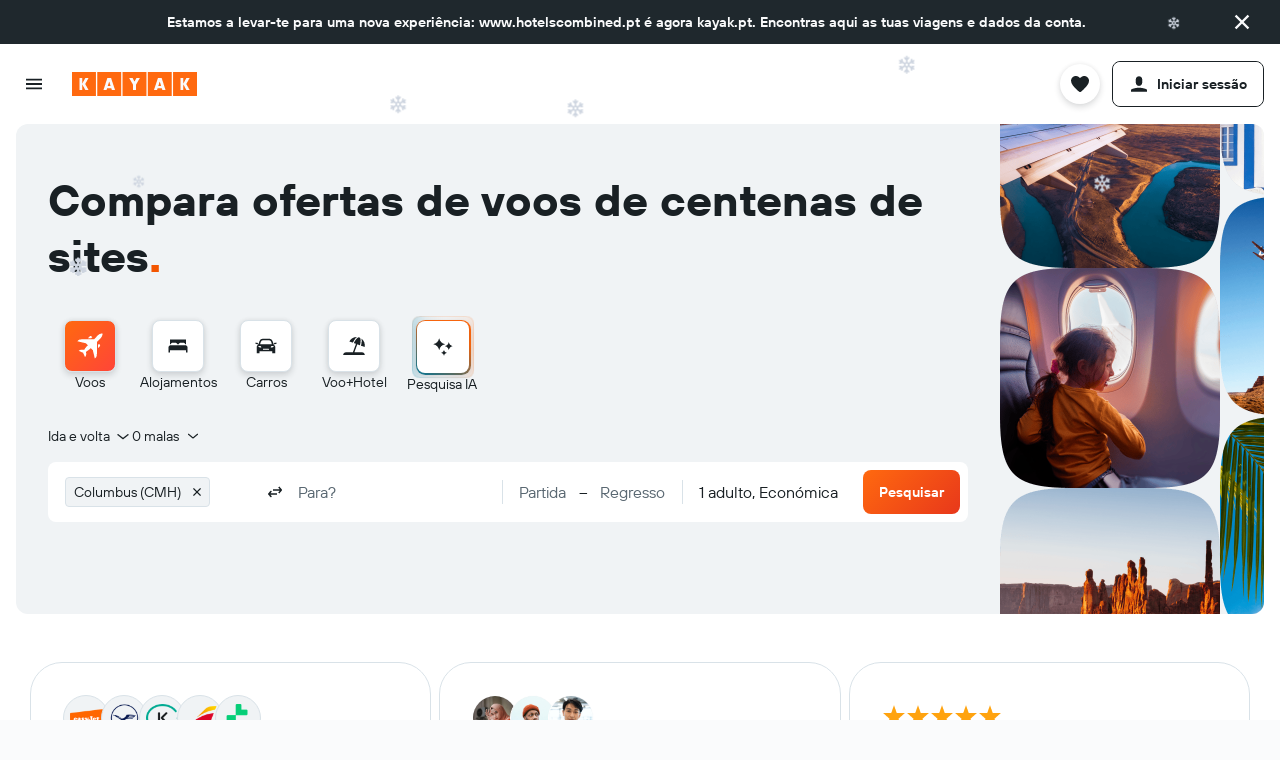

--- FILE ---
content_type: text/css
request_url: https://www.kayak.pt/frontier/assets/C6zD-rdn.css
body_size: -281
content:
:root{--size-border-radius-small:4px;--size-border-radius-medium:8px;--size-border-radius-large:12px;--size-border-width-100:1px;--size-border-width-200:2px;--opacity-global-disabled:.4;--opacity-chart-disabled:.2;--opacity-map-disabled:.7;--transition-duration-short:.15s;--transition-duration-base:.25s;--transition-duration-long:.5s;--transition-duration-xlong:.7s;--transition-delay-short:.1s;--transition-delay-base:.2s;--transition-delay-long:.4s;--transition-timing-function-base:ease;--transition-timing-function-out-back:cubic-bezier(.17, .89, .32, 1.49);--size-spacing-xxxsmall:2px;--size-spacing-xxsmall:4px;--size-spacing-xsmall:8px;--size-spacing-small:12px;--size-spacing-base:16px;--size-spacing-large:24px;--size-spacing-xlarge:32px;--size-spacing-xxlarge:40px;--size-spacing-xxxlarge:48px;--size-spacing-xxxxlarge:72px}


--- FILE ---
content_type: text/css
request_url: https://www.kayak.pt/frontier/assets/mM0zp9GH.css
body_size: 23276
content:
.c0w4-.c0w4--pres-default caption,.tYfO p.tYfO-amenity-category-title,.rII5.rII5-mod-bold-font,.Iqt3.Iqt3-mod-size-xlarge,.HByD span,.szzV-text,.react.react-st .dtnv-airport-code,.react-st.react .chXn-pres-trigger-default,
.react-st.react .chXn-pres-trigger-picker,.PLCi,.dO3v-title,.wQQN-search-link,.wQQN-link-text,.SZl9-control,.s_NS-mod-theme-fee svg,.iKPL-fare-type-title,.q3zo-filters-text,.uWJx-header,.uWJx-header-primary,.olmX-inputDisplayText,.XH-G-tp-title,.nAz5-seats-remaining,.Hkcd-link,.xZqn-mod-variant-default .xZqn-label,.react.react-st .common-layout-react-HeaderAccountPic.profile-icon-letter,.react.react-st .ui-layout-header-HeaderMainNavigation,.react.react-st .common-layout-react-HeaderMoreLink .more-nav-link,.react.react-st .ui-layout-header-HeaderNavLink,.sIC5,.react.react-st .c1ucB-subtitle,.YiHw-tab-title,.EvOa-box,.c52Sq-link,.react.react-st .gZxZ-title.gZxZ-mod-header-size-standard,.react.react-st .react-country-picker-trigger,.PsW5-chicklet .PsW5-name,.TvLH-name,.Ckad-header,.FIKL-mod-presentation-default .FIKL-title,.c-CfW.c-CfW-mod-bold,.M8yV.M8yV-mod-pres-default,.M8yV.M8yV-mod-pres-outline,.TCko-title,.c6mIE-title,.HVCe-title,.HVCe-supplied,.HVCe-cancellation,.c4lTQ-line:last-child,.BnIi,.IdLT-text,.D74b-status,.c-tHB-save-preferences-button,.c-tHB-save-preferences-disclaimer-link {     font-family: 'TT Hoves Variable', -apple-system, BlinkMacSystemFont, 'Segoe UI', Roboto, 'Helvetica Neue', Arial, sans-serif;    font-weight: 700; }.mRxG-card-price {     font-family: 'TT Hoves Variable', -apple-system, BlinkMacSystemFont, 'Segoe UI', Roboto, 'Helvetica Neue', Arial, sans-serif;    font-weight: 700; }.PcxK-title,.jnBD,.Fij6-name .Fij6-text,.P7dL,.mhCO-mod-font-size-base input,.react-st.react .react-country-picker-item,.JONo-button,.JONo-icon,.cBaN-separator-dash,.cBaN-decorator-wrapper,.cBaN-time-picker-wrapper,.SVL4-button,.SVL4-input,.SVL4-calendar-icon,.SVL4-arrow-icon,.scDe,.EyJ1,.TBfW,.c9dPN-extra-result-link,.c3JX7-displayText,.puNl.puNl-mod-font-size-base,.lNCO,.lNCO.lNCO-mod-size-medium,.BFZy-address,.TaQ2-description,.BN7K-title,.BN7K-local-title,.MTt0-full-view-icon,.JSsW,.c4QXj-subheader,.zGHX,.pfDx,.c9fPq,.PB8k-button,.hd68-discover-title,.c-ttp-title,.c2u5p-error,.UAki,.c-9si,.mrLa-title,.dSwi-body {  font-family: 'TT Hoves Variable', -apple-system, BlinkMacSystemFont, 'Segoe UI', Roboto, 'Helvetica Neue', Arial, sans-serif; font-weight: 400; font-size: 16px; line-height: 24px; font-feature-settings: 'liga' 0;  }.c1LGp-header,.r9rr-title,.UM1h,.HSXe-subtitle,.hON--text,.Z8bP-button,.d5-a-text,.EwgB-title,.MV73-header,.m_lq-label,.mLwc-title,.mLwc-header,.c1HAu-header,.SZ66-tooltip-content .SZ66-title,.fRly-title,.GCjF-agency-label,.H3QS-price,.iwQW-primary-text,.esgW-price,.CRIi,.bwcn-title,.c-Udq-title,.h_nb-title,.QIa5-title,.QIa5-canary,.teSP button,.cEA2-title,.sWe8.sWe8-mod-variant-small,.qxfA p,.c7SsI-text,.ReCD-title,.wMQR-header,.wMQR-title,.tJ1T-title,.c2z29-name,.U00a-title,.oMkv-title,.oMkv-title-orig-dest,.NAnQ-header,.rVsP-header-text,.rVsP-secondary-header-text,.q6vD-header,.veIp-provider-name-and-ancillaries,.zw2k-panel-header,.P-pu-header,.Hv20-title,.seUL,.OxYH-title,.p8TK-title,.c_oaM,.uURj-title,.Y_1z,.uCbb-title,.c3sV2-title,.XS1y-title,.bv55-result-title,.c5AN_,.i5mr-title,.c3V0Z-primary-text,.c7S9g-message .c7S9g-header,.Bc-Z-price-freeze-banner-title,.vdb4.vdb4-pres-half .vdb4-title,.pasy,.c4w2a-header,.EyhJ-title,.c_jvb-title,.vFQ--details .vFQ--title,.Tx6r-title,.c-YtT-header,.AsHy-title,.TDlV-info,.wmOm-item,.mum5-result-title,.Op1C-mod-font-size-large .Op1C-value,.Fa11-title,.B6It-text > *:first-child,.uA5a-title,.hSAq-title,.Osa6-title,.vkda-text,.vz80-title,.vz80-item-total,.Dl3C-item,.c38K9-name-score-block .c38K9-provider-name,.FaZy-section-title,.KrG2.KrG2-pres-expansive .KrG2-title,.Z59H-title,.YlEV-reviews-category,.uM6X-sentiment-title,.OkUG-title,.c3apW,.JSzW-name,.FX80 a.FX80-display-price,.SpAH a.SpAH-display-price,.fR-f-car-section,.uB-V,.c8RQU,.kZfk-title,.iEvv-button-link-content,.qZSJ-hotel-name,.RDp7-similar-title,.xi5R-title,.Sq_7-title,.mM9Z,.JyN0-heading-item,.JyN0-name,.kSbd-navigation-link,.kDaT-title,.k_my.k_my-mod-variant-bold.k_my-mod-font-size-base,.c5E8W-title,.gFWY-header,.I2i_-price,.QLMJ-header,.c9Wh6-label,.Zqjt-header .Zqjt-text,.cslD-title,.C9my-name,.fhmr-info .fhmr-title,.VZ4B,.c_LfY-title,.VBG1-title,.VHVu-header,.c6O-3-temperature,.PF8h-dialog-header-title {  font-family: 'TT Hoves Variable', -apple-system, BlinkMacSystemFont, 'Segoe UI', Roboto, 'Helvetica Neue', Arial, sans-serif; font-weight: 600; font-size: 16px; line-height: 24px; font-feature-settings: 'liga' 0;  }.c0EsG-mod-pres-compact,.c2I_I-room-title,.c1kg7-title,.gN8o,.wg64,.MlAO-item,.c4HlW-label,.XhDo,.P0Bt,.c35H9,.jhjU-footer-item,.ljig-disclaimer,.react.react-st .common-authentication-react-AuthenticationDialogForm,.W7h7,.UFiS-permutation,.SB0e,.c_cgF,.OSnN-headline,.c7pFD-crumbs,.WCBl-message,.CFW8,.j34N,.yjuc,.Ijef,.ui-layout-footer-CCPAConsent__Body,.ui-layout-footer-CCPAConsent__Action,.ui-layout-footer-CCPAConsent__Action__Details,.hRAr-Tab,.HZ_N.HZ_N-mod-font-medium,.suKt,.wfF2-message,.wHPL-line,.VpyA-info,.TtIj,.p8Mn,.e6pL,.c7Qdu,.sord,.fnQO,.aWxl-details,.FtrR,.FtrR-feature,.iTHr-details-page .iTHr-car-option,.YQB9,.WQL2,.JEGp-Back .JEGp-Link,.b6e_,.UBQ2-top-controls,.pfRG,.CPVY,.WzXz > label,.c0HHS-label,.c7uOv,.E6sM-label,.c9Ee0-debugInfoContainer,.Qe5W,.c9Jm2,.BLL2-mod-variant-row .BLL2-main,.qMs4-main,.h0Mp-expanded-content,.DWfM-item,.Yp62.Yp62-pres-emergency,.c8uRg-option,.jc9x-text,.jc9x-button,.AJ0x-airports,.c36m7-links,.OxMK-label,.jETt-info,.hk_J,.MJvm,.rE1p,.B0YH-amenity,.c4DN0-deals-count,.CKrn-dialog-subheader,.OBJy,.bE-8,.qJiy-ad-score-disclaimer,.c8QIE,.Pj82,.c2nKv,.c441u-text-wrapper,.eYe_,.c1IFD.c1IFD-mod-theme-responsive,.c1IFD.c1IFD-mod-theme-responsive-modal,.c2kqN-row-label,.c2kqN-row-value,.f6dm.f6dm-mod-pres-default .f6dm-disclaimer,.RujX.RujX-mod-footer,.CRPe-main-banner-alert-header,.CRPe-main-banner-message-text,.oRFx-expand-button,.Ud3A,.czEO-headlines,.J0g6,.I3Wh-collapsed-content,.YCBx-xLabel,.e44I,.c62AT-duration.c62AT-mod-variant-default,.H1UX-label,.c80Sr-handle,.cpU3,.c8WUv-handle,.RvCo,.c_lY1,.c_lY1-title,.v6mF-label,.GfSX,.mCRA,.zLof-label,.c3lAJ,.Japq,.Fu4N,.tfMe,.rcJW-per-night,.ffzT-cta,.ffzT-desc,.ffzT-badge div,.s9Bt-alert-wrapper,.Snmu,.ifcf-dropdownProvider,.paK-,.c8use,.WOkP-error-body,.b5NC-content,.aqOu-item,.Tb08-disclaimer-bubble,.ftDe-mod-custom-select,.JR8b-text,.DuF--average-price,.SFuB-label,.EMAt:not(.EMAt-mod-variant-none) > *,.WwwO-message,.c9fNw-address,.QCGa-resend,.Eut2,.c_neb.c_neb-mod-theme-default .c_neb-item,.c_neb.c_neb-mod-theme-flights .c_neb-item,.c_neb.c_neb-mod-theme-solid .c_neb-item,.vvTc-item,.tZpy-description,.mLJ8-landmark,.h928-message,.Q4V2,.L7KW-label,.eMAx-info,.eMAx-alert,.c-wv--price-mode,.c71Y5,.oeV8,.aCeX-flight-label,.Qduh,.WauT-number,.xCJC,.W1CT,.SrT--more,.aw8m-empty,.AkIW,.fte1,.leuQ-top-controls,.xHSI-option .xHSI-label,.QNPQ-category-label,.vfrO-view-photos-wrapper,.e4fl,.c8-TM-advice,.T3Uc-title,.UXV-,.w4-O-summary,.c1W9y,.Wyab,.Zc_4-text,.nMwS,.mhou,.Tnhx-filters-row,.c_okk,.rPyf,.rPyf-info-freebies,.c5l3f,.cqzi-content-wrapper,.GiPd-badge,.yNPo,.c5FFC,.R2WU,.pGtX,.t8z5-subtitle,.GRvf-content,.RtT0,.uVPW,.Z9sw,.xbq5,.X1e-,.c0S8J-title,.n8Qu-item-wrapper,.Aq9l-item,.SJHM.SJHM-mod-theme-decluttered .SJHM-checkbox-label,.SJHM.SJHM-mod-theme-decluttered-modal .SJHM-checkbox-label,.SJHM.SJHM-mod-theme-responsive .SJHM-checkbox-label,.SJHM.SJHM-mod-theme-responsive-modal .SJHM-checkbox-label,.Z4EA-label,.uHYB,.c4k1K-highlight,.eLC3,.RGfj,.Ebxd-warnings,.c9fgW,.SM8i,.nah1-title,.c6F5-,.MQ2t-option,.aGvA-content,.c56Q4,.VuB8,.FHeg span,.rw04-header,.dZQw-mod-font-regular,.c80s5-user-details > *:not(:last-child)::after,.hYzH.hYzH-mod-theme-decluttered .hYzH-checkbox-label,.hYzH.hYzH-mod-theme-decluttered-modal .hYzH-checkbox-label,.hYzH.hYzH-mod-theme-responsive .hYzH-checkbox-label,.hYzH.hYzH-mod-theme-responsive-modal .hYzH-checkbox-label,.LEGc-label,.gitG-header,.NEl9-details {  font-family: 'TT Hoves Variable', -apple-system, BlinkMacSystemFont, 'Segoe UI', Roboto, 'Helvetica Neue', Arial, sans-serif; font-weight: 400; font-size: 14px; line-height: 20px; font-feature-settings: 'liga' 0;  }.LQ1b-account-email,.qZHU-name,.qsdf-add-account,.cFEf,.Co7E,.PO7b,.yCz4-filter-button,.yNyv-site-msg.yNyv-pres-dark span,.jLOd-category,.HNDy,.ElgF-location-label,.hBeX-emphasis,.lBQb-title,.pqPp-title,.QtVH-headline,.giLt,.ClLW-upgrade-browser-msg,.pBkm,.uv-x-text,.c2OO4-alert,.wHYT-label.wHYT-checked,.QcK_-dates .QcK_-date,.rva5-more,.K-hX-title,.lqmH,.yD8Z-score,.iD1P-title,.rwA_-title,.AI2p-title,.dCF1-Label,.c4B-L,.Qs7h-recommended-tooltip-content-link a,.o5Dd-tooltip-text,.QNsL-label,.c9mPP-header,.VqZD.VqZD-mod-theme-placeholder,.KewT-title,.KBjb-title,.yd27-compare-button,.obd0-compare-all-button,.TgFb.TgFb-pres-logo-only .TgFb-headline,.CxzS-title,.CCn2-option,.Q1bS-message-header,.Q1bS-message a,.T_3c-input,.l2EM-currency-msg span,.O1pb-site-msg.O1pb-pres-dark span,.SHwX-link-text,.hfnh-airline-name,.AaEL button.AaEL-option .AaEL-label,.fQJW-link,.tJWr-headline,.Y0ly-label,.c3F_I-no-data-excuse,.m8MY,.react.react-st .Qk4D.Qk4D-mod-theme-decluttered .Qk4D-filter-title,.dO9M-apply-button,.q2ag-heading,.bQQK-choice-container .bQQK-header,.c7YN7-subtitle,.c1a5G,.Bk_J-main-col,.Bk_J-main-col .Bk_J-main-btn-unfilter,.c7QJc-track-price-container,.RBZl-table-header,.G-oV,.lkra,.FIrI-title,.SMU0-checkbox-label,.TaO3-header,.EwZ1-title,.pLgD-popular-destinations-header,.cvdH-title,.cvdH-alert,.y6BR-traveler-alert-wrapper,.iKwV-toggle-button,.d00B-input,.react.react-st .react-navigation-column__title,.common-layout-react-HeaderV2 .common-layout-react-HeaderAccountWrapper .menu-label__wrapper .sign-in-nav-link,.qzwt-alternatives-title,.ulO9-title,.c_rQE-room-type,.dSkV.dSkV-pres-details-modal .dSkV-action-item,.k8g4-title,.c1eQ2-big-name,.zV27 button span,.yDbV-title,.vY1X-label,.oZth-label,.Fs4a-label,.fC_s-emphasis,.t9-O-leave-site-button,.NxR6-time,.c2x94-title,.RThY-tabs-title,.tSlI-alternatives-title,.QHyi > *.QHyi-mod-heading,.QHyi > *.QHyi-mod-focused,.DKKX-main-text,.Jk7v-site-msg.Jk7v-pres-dark,.c4FQY-message,.qBxr-name-wrapper,.UUVl,.UUVl-react.UUVl-react-st .UUVl,.UUVl-kl.UUVl-kl-override .UUVl,.c1l_g-button-text,.JW4C-title,.Co2g-filter-section-list-toggle,.dJtn.dJtn-active .dJtn-menu-item-title,.dJtn.dJtn-active.dJtn-mod-variant-dialog .dJtn-menu-item-title,.O9cd-close-button,.SCjX-time,.YQUC-content .YQUC-item.YQUC-mod-text-size-default .YQUC-price,.yUE5,.c96VX.c96VX-mod-theme-header .c96VX-rating,.nBH3-value,.czvm-leg,.Hv82,.uFw7-title,.c9R2v-title,.qEMQ,.eOjT-duration-label,.ULvh,.c-sWJ-header-text,.wT2m-carousel-slide-count,.c1E0k-navigation-number,.c9deQ-label,.c9DMo-label,.c8udv-your-filters-values,.MpuP.MpuP-mod-theme-decluttered-modal .MpuP-input-wrapper,.MpuP.MpuP-mod-theme-responsive-modal .MpuP-input-wrapper,.MpuP.MpuP-mod-theme-decluttered-modal .MpuP-currency,.MpuP.MpuP-mod-theme-responsive-modal .MpuP-currency,.tLx8-item,.DaEc-private-rates .DaEc-private-rates-text .DaEc-private-rates-header.DaEc-mod-default-title,.yMqB,.c5NJT-private-deal-instructions,.xYfR-details .xYfR-title,.DJPx.DJPx-pres-expansive,.c9kNN,.W7Sq-reviews-row-header .W7Sq-score-description,.cbvO-enter,.c64A0-title,.I7-D-time-label,.eiU0-time-label,.DGGs-time-label,.odzZ-time-label,.yOX1-title-content,.qDY7-error,.xq41-link,.CWsk-body,.YbMJ-segment-header,.Riyi,.xjaI p.xjaI-auto-share-title,.cxNt-title,.i3h8,.TD3Q,.o-a0-site-msg.o-a0-pres-dark span,.U3q2-site-msg.U3q2-pres-dark span,.Dhta:read-only,.vmXl.vmXl-mod-variant-default,.PfI7-name,.AfPH-label,.yL-S-text,.fi6L-title,.c4VSh-header,.MdY8-container,.hVV0,.Kyd9-label.Kyd9-mod-label-size-medium,.EDfc-title,.czaE-content,.diW1-header .diW1-title,.FGEy-add-files-button,.icab-title,.IxP0-sidebar-header-title,.rF4Y.rF4Y-mod-theme-inner .rF4Y-title,.oEzT-category,.oEzT-price,.hFMV-title {  font-family: 'TT Hoves Variable', -apple-system, BlinkMacSystemFont, 'Segoe UI', Roboto, 'Helvetica Neue', Arial, sans-serif; font-weight: 600; font-size: 14px; line-height: 20px; font-feature-settings: 'liga' 0;  }.Tujp.Tujp-mod-regular,.iAQv-separator,.SwnJ,.c7X77,.tdCx-mod-with-date .tdCx-bottom,.aN1Z-tooltip-content,.c5TRu-text,.z6uD.z6uD-mod-size-large,.YKW5-content,.q9AY-tooltip,.q9AY-col,.EuxN,.EuxN-provider,.hcPo,.lgCB-promotion,.M_JD,.DbNy-upload .DbNy-input .DbNy-input-text,.JFRW,.Qh-z,.gg_e-scoreTitle,.FC7z-mobile-row-below,.csDZ-CarDebugInfoTableTdTh,.tvU2,.Hbtx,.ClDO,.wDIJ-details,.VbVE-Details,.pJdt-text,.JwPH-price,.nWdr-location,.EPqQ.EPqQ-result-card,.fHz6,.c08-w-freebies,.c08-w-location,.NYO-:not(.NYO--layout-responsive) .NYO--row,.G0cp-row,.hjqz-below,.c2HUa-ResultDetails .c2HUa-Below,.c-mK1-location,.c-mK1-content,.c1f2S,.c1f2S-content,.Fr_3,.e0ds,.cm-G-discount-label-text,.JQDu span label,.c28nU-newsletter-disclaimer,.Dz7p-content,.BrB8-error-message,.c3vXf,.b1m7,.Ml6_-text,.ci3--legal,.lzu8-preposition-text,.aC3z,.ew9F-slider-placeholder-text,.c-wIE,.c-wIE-sub-text,.eEA3,.VuLg,.jPY1-inner,.c9PwO,.fC3d,.ko9B-disclaimer,.c8Ukf,.TViD-dbg-item,.ffbg-price-mode,.kIVv-info,.zx8F-empty-tile.zx8F-mod-show-message,.jfke-extra,.c4Lp5,.o-C7-cta-deals-count,.oMO4-deals-count,.btf6-labels,.c1wE_-title,.OrUx,.QJMs-description,.af2q-equip-name,.YyLJ-status,.RzOW-labels,.c5AWd,.lUp8,.oK-W-date-label,.c54oK,.HR7G,.ioDh-more .ioDh-link,.iK4Z-rank-table,.CB4D-likesGenerated,.mpSS-content,.c-qsh-content,.c9jLZ,.qSC7,.iyw8,.Ptt7,.eL5N-small-tip,.upS4,.upS4-landmark-text,.upS4-big-name,.wXS2,.KIGt-maxRoomsDisclaimerText,.NAwe-pres-mobile .NAwe-provider,.QryJ-cell,.Kb29-regionData .Kb29-titleCount,.nx9J-text,.JCQa-pres-size-small.JCQa-pres-weight-regular,.D4FW,.xEtQ-secondary-text,.uvKX.uvKX-pres-dot.uvKX-mod-has-text,.Psab,.L9Gg-content,.sA8G,.e_iB,.IclF-flight-details .IclF-date,.c-4LJ.c-4LJ-mod-theme-dp .c-4LJ-disclaimer,.rDkI,.gQtw,.c804l-toolText,.c_bgS,.mhHb-item,.c9XY_-more,.jSPW-name,.jSPW-score,.LR-R-secondary,.ncnP,.njy6-provider,.c7gYJ,.nz6R-powered-by-first-part,.iuho,.Hj2F.Hj2F-mod-variant-default,.D9i2-price-breakdown,.odZZ-price-groups,.vXg0,.FyHn p.FyHn-headline.FyHn-mod-size-small,.RQc2-provider-name,.c7v8g-price-per-person,.c7v8g-total-travelers-price,.iKtq,.BZag,.BZag-no-freebies.BZag-mod-size-small,.sLBr,.prAb,.FcM9-card .FcM9-image,.sBkV,.OaX4-freebie,.O1q2-source,.mH-s-maxRoomsDisclaimerText,.c3Oa2-footer-content,.c20D0-secondary,.XArR-column-label-container,.c8pzv-aisle-container,.cfJl.cfJl-mod-small,.IthV-header,.x8Vh-only-filter,.x8Vh-only-filter.x8Vh-mod-font-default,.jyJL,.dgkZ,.BdmN-mod-variant-alert,.vZQo,.T-8v,.c8qNw,.dc0u,.c7-6U-details,.vTaT,.UbGp-date,.UbGp-stations,.c3WlO-top,.Wavz-bottom,.c8xeU-label,.waw8-locations,.FkqV-age,.lHO4,.Uj4X-left-col,.c_pE--legal-disclaimer,.aMLq-field,.c5mrk span {  font-family: 'TT Hoves Variable', -apple-system, BlinkMacSystemFont, 'Segoe UI', Roboto, 'Helvetica Neue', Arial, sans-serif; font-weight: 400; font-size: 12px; line-height: 18px; font-feature-settings: 'liga' 0;  }.c_3eP-badge-wrapper,.f8i7-error,.c0y9w-count,.h8wW-private-deal-badge,.c_yIh-button,.pxmE-mod-member-rate,.f8F1-small-emph,.c9Cum,.DNYZ,.RxNS.RxNS-mod-variant-link,.EaLf-simple,.HQbT-secondary-button-content,.nwdG-header .nwdG-label,.p39i-text,.OcBh-provider-name,.ek21-sites,.YnaR-Results .YnaR-SingleResult .YnaR-SingleResultPrice,.c8Aya-cheapest-provider,.c7Aee-provider-badge,.BNtV-label,.Q9TK-score,.krwN,.NEXN-message,.ykZs-type,.LU18,.WkUY-text,.byFk-label,.c7XSQ-cars-time-option-label,.c6q-g-provider-price,.obQG,.cD_--title,.c5Jvf-title,.c9L-i-short-departure-date,.c8o84,.P_Ok-wrapper .P_Ok-header-links,.lX2y-provider,.CsQq-dropdownPrivateRateCallout,.c2ME7-title,.xeWq,.cAWq-message,.G26l-link.G26l-mod-default,.cfG4-name,.PXNf,.XqmS-name,.jHOk-axis-label,.S8OE-axis-label,.ac27-fee-box,.XjzK-calendarFlexSelectLabel,.fOmg-monthStayNightsLabel,.fOmg-durationUnits,.X9mO-thumbs-title,.glht-mod-date-mismatch,.tgzz-calendarFlexSelectLabel,.g_wN-header .g_wN-week-name,.E4QV-disclaimer,.ZGw--notification-badge,.hwJn-badge,.On13-promo-text-container,.hzpu-name,.e9fk-sponsored,.RfKj-impersonationDisclaimerText,.RfKj-impersonationUserName,.Yq3U-pro-tip-badge,.HtHs-nav-header,.Ys_q-new-badge-text,.v1GP-label,.edTc-dateRanges,.uqba,.rEwJ,.eNVa-price,.wo_4,.c_Hjx-group-header-title,.YARo,.h62D-title,.Tl2M.Tl2M-pres-mweb .Tl2M-providerName,.Tl2M-badge,.Tl2M-pres-rating-emphasised,.wTyJ-title-count,.DQ2m,.PO1A-count,.F_jg-updateText,.xLck-category-title,.LWuc-seat,.YU2Q-seat,.J8jg-destination-description,.Blek-wrapper,.YeiN-badge,.yjPS-trip-type-title,.ClES,.C7Wv-card-text,.rcUu-text,.plM6-provider-info-name {  font-family: 'TT Hoves Variable', -apple-system, BlinkMacSystemFont, 'Segoe UI', Roboto, 'Helvetica Neue', Arial, sans-serif; font-weight: 600; font-size: 12px; line-height: 18px; font-feature-settings: 'liga' 0;  }.hrp2-score {  font-family: 'TT Hoves Variable', -apple-system, BlinkMacSystemFont, 'Segoe UI', Roboto, 'Helvetica Neue', Arial, sans-serif; font-weight: 700; font-size: 52px; line-height: 60px; font-feature-settings: 'ss04', 'ss05';  }.ARBL h1.ARBL-explore-title,.c0qPo,.TRzd-title,.XX8a-title {  font-family: 'TT Hoves Variable', -apple-system, BlinkMacSystemFont, 'Segoe UI', Roboto, 'Helvetica Neue', Arial, sans-serif; font-weight: 700; font-size: 44px; line-height: 56px; font-feature-settings: 'ss04', 'ss05';  }.react.react-st .C66Q-dialog-title,.FNY6.FNY6-pres-full.FNY6-mod-variant-hero .FNY6-title,.t1M5-title,.BhWS-title,.c0lDO-title,.P4Ui-title,.tSGy,.AVZh h1,.MiSK-name,.vb3p-prices,.IM4X-title,.Nctu-title,.c8WCF-title,.B3H9-rating,.oooY-title {  font-family: 'TT Hoves Variable', -apple-system, BlinkMacSystemFont, 'Segoe UI', Roboto, 'Helvetica Neue', Arial, sans-serif; font-weight: 700; font-size: 32px; line-height: 40px; font-feature-settings: 'ss04', 'ss05';  }.c0ovv-title,.c2WwH.c2WwH-mod-dialog .c2WwH-title,.c27r-buzzPrice,.c8Rpt-combined-clickout-dialog-title,.d_Rm-title,.jT6V-header,.vJFP-container .vJFP-title.vJFP-mod-variant-text,.vJFP-container .vJFP-title.vJFP-mod-variant-image,.BcrV header h3,.e2GB-price-text,.VSsk-title,.IaCl-dialog-title,.c3dxy-price,.T_XY-price,.X3q1-title,.c3xth h1.c3xth-hotel-name,.LliC h1.LliC-hotel-name,.c38km-price,.dCUb-header-text,.Nj0L-infant-booking-warning-dialog-title,.dx6I-layover-connection-warning-dialog-title,.oaFt-title.oaFt-mod-biz,.GnyI-title,.GFt4-price,.gQ3f-header,.c1XBO,.GE2W,.ixMA-price,.VMTy-title,.ALqT-title,.KzeV-title,.U26Z-title.U26Z-mod-medium,.l9Qk-info-wrapper h3,.czZX-title,.LWJ6-header,.UBbF-title,.XNPi-title,.piHK-title {  font-family: 'TT Hoves Variable', -apple-system, BlinkMacSystemFont, 'Segoe UI', Roboto, 'Helvetica Neue', Arial, sans-serif; font-weight: 600; font-size: 24px; line-height: 32px; font-feature-settings: 'ss04', 'ss05';  }.c1rL6-title,.IGR4-content.IGR4-with-heading .IGR4-heading,.SMnt-title,.DaI4-header-content .DaI4-header-welcome,.HBBg-header,.hFMy-title,.c4nz8,.jRSX-title,.jQbh-price,.paI7-price,.c4AxQ-title,.c8INI-dismiss,.gp8v-text,.c4pFS-title,.F5tS-title,.OaVO-title,.QYm5-title,.MseY.MseY-list .MseY-title,.MseY.MseY-comparison .MseY-title,.AX7g-Address,.I4az-title,.VGw8-title,.oOU7-header,.H_MP-error-message-header,.ehLo-title,.c2Jqd-header,.meeI-price,.VkzD-heading,.c1Mfo h2,.c1Mfo b,.cmvz-result-info-header,.ME8a-title,.v8LF,.Z8U5-title.Z8U5-mod-variant-header-xsmall,.c4486-title,.liEW,.wtiG-Title,.c8MCw-header-text,.c1K3A-heading,.c5pU h2.c5pU-noResultsHeader,.e2VY-price,.xVE4-headline,.c2Em4-header,.qTei-title,.HhHP-header-content,.w6qn-title,.c2CMG-title,.IVAL-title,.c9w1U-Title,.D8yx-title,.xIVt-title,.c7wK4-header,.PZOW-alt,.c-33u-info-column .c-33u-best,.Z1JX-dialogBody .Z1JX-category-column,.Z1JX-title,.C9NJ-amount,.HZ3Q-title,.xmNn-subtitle,.I1DQ-title,.c4RsK-room-title,.c9Hnq-big-name,.vQZA-title,.bkrf-title,.PauH-no-availability-title,.T_-S-section-header,.O8-I-confirm-title,.b40a-rating-header,.c2xYJ-price,.c1Z-m-title,.qHfR,.t4v3-title,.HnF1-title,.c6ri3-title,.Fv7R-title,.mNV2-title,.c4DzX-title,.aRll-title,.h669-title,.GWhw-title,.a_sn-title,.Use0-title,.L4xz-title,.sDbR-title-section .sDbR-title,.enzT-title,.rW4w-title {  font-family: 'TT Hoves Variable', -apple-system, BlinkMacSystemFont, 'Segoe UI', Roboto, 'Helvetica Neue', Arial, sans-serif; font-weight: 600; font-size: 20px; line-height: 24px; font-feature-settings: 'ss04', 'ss05';  }.AOXg-text-block,.Jx_7-product-price {  font-family: 'TT Hoves Variable', -apple-system, BlinkMacSystemFont, 'Segoe UI', Roboto, 'Helvetica Neue', Arial, sans-serif; font-weight: 400; font-size: 16px; line-height: 24px; font-feature-settings: 'liga' 0;  }.y1un-browser-support-title,.BFYS-link,.AzKF-category-label,.jnTP-display-price,.X3K_-header-text,.g16k-time,.Tqfk-heading,.Tqfk-title {  font-family: 'TT Hoves Variable', -apple-system, BlinkMacSystemFont, 'Segoe UI', Roboto, 'Helvetica Neue', Arial, sans-serif; font-weight: 600; font-size: 16px; line-height: 24px; font-feature-settings: 'liga' 0;  }.Kkrw-payment-methods-title {  font-family: 'TT Hoves Variable', -apple-system, BlinkMacSystemFont, 'Segoe UI', Roboto, 'Helvetica Neue', Arial, sans-serif; font-weight: 400; font-size: 14px; line-height: 20px; font-feature-settings: 'liga' 0;  }.wytT-label,.zDmB-strike-price,.BJYV-schedule-dates,.XNR2 {  font-family: 'TT Hoves Variable', -apple-system, BlinkMacSystemFont, 'Segoe UI', Roboto, 'Helvetica Neue', Arial, sans-serif; font-weight: 400; font-size: 12px; line-height: 18px; font-feature-settings: 'liga' 0;  }.zeGY-text,.Vm2d,.y_f--button,.c43kc {  font-family: 'TT Hoves Variable', -apple-system, BlinkMacSystemFont, 'Segoe UI', Roboto, 'Helvetica Neue', Arial, sans-serif; font-weight: 500; font-size: 12px; line-height: 18px; font-feature-settings: 'liga' 0;  }.react.react-st .main-logo__under-logo-container,.Jff3-y-label,.lPGq-attribution,.react.react-st .react-footer__page-description,.DDst.DDst-mod-size-xxsmall,.c2cnN.c2cnN-mod-size-xxsmall,.VY2U-adendum,.c6STK,.Mrgx-hint {  font-family: 'TT Hoves Variable', -apple-system, BlinkMacSystemFont, 'Segoe UI', Roboto, 'Helvetica Neue', Arial, sans-serif; font-weight: 400; font-size: 10px; line-height: 14px; font-feature-settings: 'liga' 0;  }.c-0vu,.react.react-st .common-layout-react-HeaderAccountBadge .account-badge,.FHGu-overlay,.vsjK-overlay,.rX39-title,.rX39-pros:before,.rX39-cons:before,.m7oP,.ZJsg {  font-family: 'TT Hoves Variable', -apple-system, BlinkMacSystemFont, 'Segoe UI', Roboto, 'Helvetica Neue', Arial, sans-serif; font-weight: 500; font-size: 10px; line-height: 14px; font-feature-settings: 'liga' 0;  }.CLGU-title {  font-family: 'TT Hoves Variable', -apple-system, BlinkMacSystemFont, 'Segoe UI', Roboto, 'Helvetica Neue', Arial, sans-serif; font-weight: 600; font-size: 16px; line-height: 24px; letter-spacing: 0.75px; font-feature-settings: 'tnum', 'lnum';  }.c4RQd-dates,.A5QE-unbooked-number,.A5QE-booked-number {  font-family: 'TT Hoves Variable', -apple-system, BlinkMacSystemFont, 'Segoe UI', Roboto, 'Helvetica Neue', Arial, sans-serif; font-weight: 600; font-size: 12px; line-height: 18px; letter-spacing: 0.5px; font-feature-settings: 'tnum', 'lnum';  }.opIE.opIE-mod-theme-responsive .opIE-y-axis-label,.opIE.opIE-mod-theme-responsive-modal .opIE-y-axis-label {  font-family: 'TT Hoves Variable', -apple-system, BlinkMacSystemFont, 'Segoe UI', Roboto, 'Helvetica Neue', Arial, sans-serif; font-weight: 400; font-size: 10px; line-height: 14px; letter-spacing: 0.5px; font-feature-settings: 'tnum', 'lnum';  }.c4hLu-hidden-count {  font-family: 'TT Hoves Variable', -apple-system, BlinkMacSystemFont, 'Segoe UI', Roboto, 'Helvetica Neue', Arial, sans-serif; font-weight: 500; font-size: 10px; line-height: 14px; letter-spacing: 0.5px; font-feature-settings: 'tnum', 'lnum';  }.EPkD-app-box-title-main,.react.react-st .common-layout-react-HeaderMoreMenu,.gIr1,.qWhW-text,.ZVOS-title {     font-family: 'TT Hoves Variable', -apple-system, BlinkMacSystemFont, 'Segoe UI', Roboto, 'Helvetica Neue', Arial, sans-serif;    font-weight: 500; }.vn9g.vn9g-mod-theme-mweb,.kF4y,.plX9-text {  font-family: 'TT Hoves Variable', -apple-system, BlinkMacSystemFont, 'Segoe UI', Roboto, 'Helvetica Neue', Arial, sans-serif; font-weight: 400; font-size: 16px; line-height: 24px; letter-spacing: 0.38px; font-feature-settings: 'liga' 0;  }.nlRK-button,.wONR-content-title,.hw_q-content-title,.UVo7-header-title,.H2hK-button,.vLLV-loading,.RBun-hotel-name-wrapper,.T2fl-title,.HIu_-title,.MlUj-title {  font-family: 'TT Hoves Variable', -apple-system, BlinkMacSystemFont, 'Segoe UI', Roboto, 'Helvetica Neue', Arial, sans-serif; font-weight: 600; font-size: 16px; line-height: 24px; letter-spacing: 0.38px; font-feature-settings: 'liga' 0;  }.og0b,.KhNF-search-summary,.c7dSi-date-with-info,.GG05-label,.bkvX-caption-title,.c1Pb5-label {  font-family: 'TT Hoves Variable', -apple-system, BlinkMacSystemFont, 'Segoe UI', Roboto, 'Helvetica Neue', Arial, sans-serif; font-weight: 400; font-size: 14px; line-height: 20px; letter-spacing: 0.38px; font-feature-settings: 'liga' 0;  }.GB3D-price-graph-snapshot {  font-family: 'TT Hoves Variable', -apple-system, BlinkMacSystemFont, 'Segoe UI', Roboto, 'Helvetica Neue', Arial, sans-serif; font-weight: 600; font-size: 14px; line-height: 20px; letter-spacing: 0.38px; font-feature-settings: 'liga' 0;  }.AynB,.j65T.j65T-mod-theme-mweb .j65T-displayName,.c5Wyu.c5Wyu-mod-theme-details-modal,.SG1Q,.dU5i,.ehQI-special-rate-label,.P8cL,.P8cL.P8cL-mod-theme-surface-alt .P8cL-content-wrapper > *,.pmAm-provider-display {  font-family: 'TT Hoves Variable', -apple-system, BlinkMacSystemFont, 'Segoe UI', Roboto, 'Helvetica Neue', Arial, sans-serif; font-weight: 400; font-size: 12px; line-height: 18px; letter-spacing: 0.38px; font-feature-settings: 'liga' 0;  }.m0fb-label,.aDlp-price {  font-family: 'TT Hoves Variable', -apple-system, BlinkMacSystemFont, 'Segoe UI', Roboto, 'Helvetica Neue', Arial, sans-serif; font-weight: 600; font-size: 12px; line-height: 18px; letter-spacing: 0.38px; font-feature-settings: 'liga' 0;  }.eGu4-text {  font-family: 'TT Hoves Variable', -apple-system, BlinkMacSystemFont, 'Segoe UI', Roboto, 'Helvetica Neue', Arial, sans-serif; font-weight: 700; font-size: 44px; line-height: 56px; font-feature-settings: 'ss04', 'ss05';  }.n8Io h1.n8Io-title,.zvsn-airports-section,.KKw0-airports-section,.azHp-h1 {  font-family: 'TT Hoves Variable', -apple-system, BlinkMacSystemFont, 'Segoe UI', Roboto, 'Helvetica Neue', Arial, sans-serif; font-weight: 700; font-size: 32px; line-height: 40px; font-feature-settings: 'ss04', 'ss05';  }.IQHV-no-provider-info,.c_92M-dialog-title,.c9Va1-mod-rp.c9Va1-mod-mobile .c9Va1-edit-search-title,.c9chC-mod-dialog .c9chC-header,.ZRfg-full-screen-title,.c5c2G-origin-destination,.FOja-title,.c1r2d-legacy .c1r2d-form-title,.c9uZS-title {  font-family: 'TT Hoves Variable', -apple-system, BlinkMacSystemFont, 'Segoe UI', Roboto, 'Helvetica Neue', Arial, sans-serif; font-weight: 600; font-size: 20px; line-height: 24px; font-feature-settings: 'ss04', 'ss05';  }.Lrvm-input,.c82KL-rates-table-header,.k_9h-title {  font-family: 'TT Hoves Variable', -apple-system, BlinkMacSystemFont, 'Segoe UI', Roboto, 'Helvetica Neue', Arial, sans-serif; font-weight: 600; font-size: 18px; line-height: 24px; font-feature-settings: 'ss04', 'ss05';  }.OVpF,.OVpF-label {  font-family: 'TT Hoves Variable', -apple-system, BlinkMacSystemFont, 'Segoe UI', Roboto, 'Helvetica Neue', Arial, sans-serif; font-weight: 600; font-size: 16px; line-height: 24px; letter-spacing: 0.38px; font-feature-settings: 'liga' 0;  }.issO-item-svg-logo,.issO-item-img-logo,.issO-item-text-logo,.gJWW {  font-family: 'TT Hoves Variable', -apple-system, BlinkMacSystemFont, 'Segoe UI', Roboto, 'Helvetica Neue', Arial, sans-serif; font-weight: 400; font-size: 14px; line-height: 20px; letter-spacing: 0.38px; font-feature-settings: 'liga' 0;  }.Xo5b {  font-family: 'TT Hoves Variable', -apple-system, BlinkMacSystemFont, 'Segoe UI', Roboto, 'Helvetica Neue', Arial, sans-serif; font-weight: 400; font-size: 12px; line-height: 18px; letter-spacing: 0.38px; font-feature-settings: 'liga' 0;  }.n3Nc-provider-name,.c_Ny2-title {  font-family: 'TT Hoves Variable', -apple-system, BlinkMacSystemFont, 'Segoe UI', Roboto, 'Helvetica Neue', Arial, sans-serif; font-weight: 500; font-size: 12px; line-height: 18px; letter-spacing: 0.38px; font-feature-settings: 'liga' 0;  }.bPUg-airline-count {  font-family: 'TT Hoves Variable', -apple-system, BlinkMacSystemFont, 'Segoe UI', Roboto, 'Helvetica Neue', Arial, sans-serif; font-weight: 500; font-size: 10px; line-height: 14px; letter-spacing: 0.38px; font-feature-settings: 'liga' 0;  }.react.react-st .common-authentication-react-AuthenticationDialogForgotForm.default .forgot-title,.react.react-st .common-authentication-react-AuthenticationDialog.default,.react.react-st .common-authentication-react-AuthenticationDialog.default button,.d60w,.NITa,.react.react-st .react-country-picker-content,.vg06-text,.c9xAl h4.c9xAl-answer,.c9xAl.c9xAl-theme-default .c9xAl-question,.nSfL-title,.react.react-st .KNQf-info-card-title,.react.react-st .KNQf-info-card-info,.react.react-st .KNQf-info-card-text,.react.react-st .HKWm.HKWm-mod-theme-default,.itIH-tips-title,.c1jq5-user,.XGoo,.fv-6-header,.G2iq-displayText,.c6urw-user,.react.react-st .ui-layout-header-PageHeader .header,.Joiu button,.c7FKv,.react.react-st .c7nbK-select-title,.hYUF-headline,.Fv3N-title,.Fv3N-subtitle,.c0kWP,.p6Cx.p6Cx-mod-horizontal .p6Cx-filter-subsection-title {     font-family: 'TT Hoves Variable', -apple-system, BlinkMacSystemFont, 'Segoe UI', Roboto, 'Helvetica Neue', Arial, sans-serif;    font-weight: 400; }.GZX9-item,.gpPK,.daOL-no-results,.tuh4-description,.tuh4-show-more,.TpNS,.I1LU-textarea,.VYyB {  	font-size: 16px; line-height: 24px; letter-spacing: 0.38px; font-feature-settings: 'liga' 0;  }.oqAf-dialog-title,.PXK1-dialog-title,.zuTh {  	font-size: 16px; line-height: 24px; letter-spacing: 0.38px; font-feature-settings: 'liga' 0;  }.uQBb.uQBb-mod-presentation-default .uQBb-content,.uQBb.uQBb-mod-presentation-outline .uQBb-content,.oOM_,.DFac-empty,.zLdi-details,.TUvu,.P-KI,.Tmjw-description,.U4nn-text,.dG4A,.KmfS.KmfS-mod-variant-pill,.KCwm.KCwm-mod-theme-responsive .KCwm-title,.KCwm.KCwm-mod-theme-responsive-modal .KCwm-title,.kuFV-content,.VZ4G,.TuIo,.z91N-airlines,.ax9d,.enBV.enBV-mod-theme-default,.oYsL-text,.wcEg,.c21R2,.AyU0.AyU0-mod-theme-responsive,.QEbH-title,.O4Ux-year-brand,.c7wzq,.c3Fmh-empty,.cd2Y,.eOPv-content,.c8kUG {  	font-size: 14px; line-height: 20px; letter-spacing: 0.38px; font-feature-settings: 'liga' 0;  }.URBS-message-edit,.IAhs-inner,.c63PD-chip,.J-sA-label,.Nn5m-title,.Rpik,.udzg.udzg-pres-simple,.gfww {  	font-size: 14px; line-height: 20px; letter-spacing: 0.38px; font-feature-settings: 'liga' 0;  }.p1sn,.c6p0R,.QbZk,.F-Tz-text {  	font-size: 12px; line-height: 18px; letter-spacing: 0.38px; font-feature-settings: 'liga' 0;  }.XZgx,.cycn-title,.cycn-symbol,.ppS7-title,.c2jKu.c2jKu-pres-content-a11y .c2jKu-label,.c_S7P-label,.I3If-badge-content-text {  	font-size: 12px; line-height: 18px; letter-spacing: 0.38px; font-feature-settings: 'liga' 0;  }.oVHK-title,.iqBd-greeting,.q64q-title {  	font-weight: 700; font-size: 32px; line-height: 40px; font-feature-settings: 'ss04', 'ss05';  }.E_mh-title,.y0Z1-heading {  	font-weight: 600; font-size: 24px; line-height: 32px; font-feature-settings: 'ss04', 'ss05';  }.WfyA-hotel-name {  	font-weight: 600; font-size: 20px; line-height: 24px; font-feature-settings: 'ss04', 'ss05';  }.Xk37-header-title,.LcZT,.c0jw_-title,.Ryx4-title,.cTAS-title,.AIG6-pinned-title,.X-a2-title,.c_l8_-title,.SkSP,.qBp_-title,.mvxI-title,.jkNt-title {  	font-weight: 600; font-size: 18px; line-height: 24px; font-feature-settings: 'ss04', 'ss05';  }.teZf-auth-options-divider,.V2h4,.c50Mq-second-level-list-content,.vgd7 {  	font-size: 14px; line-height: 20px; letter-spacing: 0.38px; font-feature-settings: 'liga' 0;  }.ZpMK-label-emphasis {  	font-size: 14px; line-height: 20px; letter-spacing: 0.38px; font-feature-settings: 'liga' 0;  }.c3z5U,.vn3g.vn3g-s-small {  	font-size: 12px; line-height: 18px; letter-spacing: 0.38px; font-feature-settings: 'liga' 0;  }.aOuv-footer,.aOuv-footer .aOuv-link,.rrKr-footer,.rrKr-footer .rrKr-link,.IXOM-tw-tc,.P4zO-footer-text .P4zO-link,.sHz1-footer {  	font-size: 10px; line-height: 14px; letter-spacing: 0.38px; font-feature-settings: 'liga' 0;  }.react.react-st .common-authentication-react-AuthenticationDialogForgotSuccess.default .success-heading,.HPw7 h1.HPw7-header,.HPw7 h2.HPw7-header,.HPw7 h3.HPw7-header,.HPw7-header {     font-family: 'TT Hoves Variable', -apple-system, BlinkMacSystemFont, 'Segoe UI', Roboto, 'Helvetica Neue', Arial, sans-serif;    font-weight: 700; }.react.react-st .nMbm-error-title {  font-family: 'TT Hoves Variable', -apple-system, BlinkMacSystemFont, 'Segoe UI', Roboto, 'Helvetica Neue', Arial, sans-serif; font-weight: 600; font-size: 24px; line-height: 32px; font-feature-settings: 'ss04', 'ss05';  }.Fq5x-message {  font-family: 'TT Hoves Variable', -apple-system, BlinkMacSystemFont, 'Segoe UI', Roboto, 'Helvetica Neue', Arial, sans-serif; font-weight: 400; font-size: 16px; line-height: 24px; font-feature-settings: 'liga' 0;  }.CGMG-header-title,.bP0i-price {  font-family: 'TT Hoves Variable', -apple-system, BlinkMacSystemFont, 'Segoe UI', Roboto, 'Helvetica Neue', Arial, sans-serif; font-weight: 600; font-size: 16px; line-height: 24px; font-feature-settings: 'liga' 0;  }.SN1c-inner-content,.oECi,.Yg33-feedback,.c-MsJ,.kLq2-content,.h93Q-tip-index,.h93Q-tip-title {  font-family: 'TT Hoves Variable', -apple-system, BlinkMacSystemFont, 'Segoe UI', Roboto, 'Helvetica Neue', Arial, sans-serif; font-weight: 400; font-size: 14px; line-height: 20px; font-feature-settings: 'liga' 0;  }.uMA6-hotels,.uMA6-flights,.uMA6-cars,.uMA6-packages,.uMA6-mod-font-large,.uMA6-mod-font-medium,.k182-category,.uH1B-category,.LMHR,.e2Sc-time,.DQ9R-link-wrapper {  font-family: 'TT Hoves Variable', -apple-system, BlinkMacSystemFont, 'Segoe UI', Roboto, 'Helvetica Neue', Arial, sans-serif; font-weight: 600; font-size: 14px; line-height: 20px; font-feature-settings: 'liga' 0;  }.kI55-duration,.xgY_-title {  font-family: 'TT Hoves Variable', -apple-system, BlinkMacSystemFont, 'Segoe UI', Roboto, 'Helvetica Neue', Arial, sans-serif; font-weight: 400; font-size: 12px; line-height: 18px; font-feature-settings: 'liga' 0;  }.c7I2S-heading,.zIwo-label,.zIwo-date {  font-family: 'TT Hoves Variable', -apple-system, BlinkMacSystemFont, 'Segoe UI', Roboto, 'Helvetica Neue', Arial, sans-serif; font-weight: 600; font-size: 12px; line-height: 18px; font-feature-settings: 'liga' 0;  }.Tf9o,.vlBx.vlBx-mod-variant-regular,.AFFP {  font-weight: 400;  }.NUSS-policy-reasons strong,.fXR8-bold,.w0lb-month-name,.S9bO-count,.c9xGs-message a,.K51d-heading,.bKaL-title,.g0wA-highlight,.c3krM-title,.MR-V-message a,.vPgG-highlight {  font-weight: 600;  }.c1kg7-title.c1kg7-mod-bold,.react-st.react .react-country-picker-item__inline-language-link--active,.react-st.react .react-country-picker-item--active,.Yp62.Yp62-pres-emergency a,.Yp62.Yp62-pres-emergency a:active,.Yp62.Yp62-pres-emergency a:visited,.X9mO-close-full,.react.react-st .common-layout-react-HeaderMoreMenu .nav-menu-grid__a,.EyhJ.EyhJ-theme-receipt .EyhJ-title,.EyhJ.EyhJ-theme-support .EyhJ-title,.DQ9R-link.DQ9R-active .DQ9R-label,.Qduh-title,.mhHb-price,.GE2W-header,.Dl3C-item,.t8z5-subtitle .t8z5-highlighted,.c9fPq-title,.c6STK thead {     font-family: 'TT Hoves Variable', -apple-system, BlinkMacSystemFont, 'Segoe UI', Roboto, 'Helvetica Neue', Arial, sans-serif;    font-weight: 700; }.SMnt-sub-title,.react.react-st .common-authentication-react-AuthenticationDialogForgotSuccess.default .success-instructions,.c4nz8.c4nz8-mod-long,.c4pFS-message,.AX7g-AddressType,.H_MP-error-content,.WzXz-chip-input,.jT6V-body,.cEA2-content,.t1M5-country,.BhWS-country,.ME8a-text,.IaCl-result-item .IaCl-link,.bQQK-choice-container .bQQK-info-text,.TaO3-info-text,.HR7G-wrap b,.react.react-st .nMbm-error-description,.c3xth-address,.c3sV2-description,.c3sV2.c3sV2-no-results,.c1eQ2-local-name,.G2iq-mod-label-size-default,.c_neb.c_neb-mod-variant-touch .c_neb-item,.IVAL-desc,.MiSK-address,.c96VX.c96VX-mod-theme-header .c96VX-reviews,.Joiu-mod-variant-default .Joiu-label,.react.react-st .react-country-picker-trigger-dialog-header,.VMTy-description,.c9Hnq-local-name,.Z59H-description,.OkUG-count,.KzeV-description,.b40a-desc-wrap--full,.b40a-desc-text,.b40a-description-simple,.c1Z-m-subheader,.qHfR-station-codes,.LWJ6-content,.sDbR-title-section .sDbR-subtitle,.piHK-description,.c9uZS-text {  font-family: 'TT Hoves Variable', -apple-system, BlinkMacSystemFont, 'Segoe UI', Roboto, 'Helvetica Neue', Arial, sans-serif; font-weight: 400; font-size: 16px; line-height: 24px; font-feature-settings: 'liga' 0;  }.XhDo-section-header,.yjuc-subtitle,.ui-layout-footer-CCPAConsent__Action__Details__Label,.VpyA-message,.c08-w-car-title-primary,.c9mPP-details-header,.cmvz-result-title,.jETt-price,.c9xAl.c9xAl-theme-two-column .c9xAl-question,.c9xAl.c9xAl-mod-size-small .c9xAl-question,.Z8U5-title.Z8U5-mod-variant-body-large-emphasis,.react.react-st .Qk4D.Qk4D-mod-theme-responsive .Qk4D-filter-title,.react.react-st .Qk4D.Qk4D-mod-theme-decluttered-modal .Qk4D-filter-title,
.react.react-st .Qk4D.Qk4D-mod-theme-responsive-modal .Qk4D-filter-title,.c8Ukf h3,.ffbg-price,.ehQI-provider-price,.o-C7-cta-price,.oMO4-price,.SMU0-title,.EyJ1-time,.c9dPN-extra-result-price,.c9dPN-extra-result-hotel-name,.Yq3U-tooltip-title,.qTei-title.qTei-condensedTitle,.c9fNw h3.c9fNw-landmarks-header,.Q4V2-title,.EvOa-description,.edTc-fromPrice,.JSsW-mod-variant-text-strong,.Z1JX-title.Z1JX-condensedTitle,.e4fl-section-header,.nMwS-inlined-button-wrapper .nMwS-button-text,.FcM9-card .FcM9-image .FcM9-title,.O1q2-title,.pfDx-title,.uVPW.uVPW-pres-outline,.xLck-title,.PauH-no-availability-title-segment,.YbMJ-active-segment,.J8jg-headline,.BdmN-mod-variant-alert .BdmN-header,.M8yV.M8yV-mod-pres-datePicker,.vmXl.vmXl-mod-variant-large,.UbGp-time,.c6mIE-dates .c6mIE-date,.dSwi-emphasis,.enzT.enzT-mod-presentation-compact .enzT-title {  font-family: 'TT Hoves Variable', -apple-system, BlinkMacSystemFont, 'Segoe UI', Roboto, 'Helvetica Neue', Arial, sans-serif; font-weight: 600; font-size: 16px; line-height: 24px; font-feature-settings: 'liga' 0;  }.c1rL6-subtitle,.PcxK-subtitle,.tYfO-toggle-all-button,.HNDy-tooltip,.m0fb-textarea,.react.react-st .common-authentication-react-AuthenticationDialogForgotForm.default .forgot-subtitle,.pqPp-text,.QtVH-body,.c2WwH.c2WwH-mod-dialog .c2WwH-content,.d60w-body,.jRSX-description,.gg_e.gg_e-mod-theme-details-page .gg_e-scoreTitle,.c4AxQ-text,.c8INI-content .c8INI-mapAddress .c8INI-header,.EwgB-description,.MV73-bottom-content,.EPqQ.EPqQ-details-modal,.gp8v-additional-text,.F5tS-description,.iD1P-desc,.SZ66-tooltip-content .SZ66-text,.rwA_-sub-title,.fRly-description,.GCjF-agency-description,.AI2p-description,.I4az-text,.VGw8-text,.bwcn-sub-title,.c-Udq-subtitle,.Lrvm-label,.mhCO-mod-font-size-small input,.d_Rm-subtitle,.CxzS-text,.react-st.react .chXn-pres-trigger-select,.SHwX-price,.SHwX-sub-link-content,.Fr_3-mod-large,.JQDu.JQDu-mod-theme-decluttered-modal .JQDu-checkbox-label,.JQDu.JQDu-mod-theme-responsive-modal .JQDu-checkbox-label,.BcrV header p,.wMQR-info,.tJ1T-count,.c2z29-subname,.c-wIE-mod-size-large,.q3zo.q3zo-mod-compact,.q3zo.q3zo-mod-inline-compact,.wtiG-SubTitle,.q2ag-subHeading,.c1a5G.c1a5G-mod-theme-responsive,.c1a5G.c1a5G-mod-theme-responsive-modal,.c8MCw-subheader-text,.c8MCw-desc-others,.NAnQ-description,.rVsP-subheader-text,.X3K_-warnings,.q6vD-subheader,.jfke-hacker-fare-label,.c4Lp5-top-label,.RBZl-table-header-sub,.lkra-subtitle,.FIrI-info-text,.c1wE_-subtitle,.Hv20-value,.nAz5-gov-approval-disclaimer,.g16k-station,.c5AWd-mod-theme-regular,.c5pU-noResultsText,.T_XY-private-directions,.ulO9-description,.c2Em4-message,.XS1y-description,.i5mr-subtitle,.c7S9g-message .c7S9g-description,.puNl.puNl-mod-font-size-small,.lNCO.lNCO-mod-size-small,.lNCO.lNCO-mod-size-cmp-search-form,.lNCO-message,.vY1X-body,.oZth-body,.NxR6-duration,.NxR6-airport,.c2x94-sub-title,.HhHP-content,.w6qn-body,.c2CMG-body,.c_jvb-title .c_jvb-info-icon,.Tx6r-text,.dJtn-menu-item-title,.c9w1U-Text,.AsHy-subtitle,.SCjX-duration,.SCjX-airport,.YQUC-content .YQUC-item.YQUC-mod-text-size-default .YQUC-name,.TDlV-date,.TDlV-comment,.rX39-date,.uFw7-subtitle,.xIVt-subtitle,.c7wK4-message,.Fa11-description,.nz6R-powered-by-second-part,.HZ3Q-subtitle,.B6It-text > *:last-child,.vz80-item-title-wrapper,.MpuP-label,.FyHn p.FyHn-headline.FyHn-mod-size-medium,.DaEc-private-rates .DaEc-private-rates-text .DaEc-private-rates-header.DaEc-mod-simple-title,.DaEc-private-rates .DaEc-private-rates-text .DaEc-private-rates-subtitle,.iKtq-top-label,.I1DQ-subtitle,.I1DQ-payment-note,.I1DQ-approval-link div[role="button"],.c_Hjx-other-deals-description,.BZag.BZag-mod-row,.KrG2.KrG2-pres-expansive .KrG2-subtitle,.xYfR-details .xYfR-date,.uM6X-sentiment,.c64A0-subtitle,.c3Fmh-share,.yOX1-description,.PB8k-dialog-title,.xi5R-description,.Sq_7-description,.vPgG-sub-name,.JyN0-subName,.l9Qk-info-wrapper p,.kSbd-hotel-info,.vlBx.vlBx-pres-default,.c5E8W-text,.PfI7-description,.c9Wh6-duration,.TCko-sub-title,.TCko-time,.t4v3-text,.HnF1-text,.BnIi,.fi6L-subtitle,.Fv7R-description,.C9my-dates-saved,.fhmr-info .fhmr-content,.fhmr-info .fhmr-stats,.c4VSh-content,.c4DzX-description,.aRll-description,.Use0-description,.L4xz-message,.UBbF-subtitle,.VBG1-subtitle,.diW1-header .diW1-subtitle,.jkNt-content,.XNPi-subtitle,.oEzT-price-type {  font-family: 'TT Hoves Variable', -apple-system, BlinkMacSystemFont, 'Segoe UI', Roboto, 'Helvetica Neue', Arial, sans-serif; font-weight: 400; font-size: 14px; line-height: 20px; font-feature-settings: 'liga' 0;  }.c0EsG-icon,.wg64.wg64-mod-selected,.MlAO-mod-selected,.IGR4-error,.jhjU-icon,.YKW5-title,.UFiS-expand-button,.OSnN-headline.OSnN-full-description,.c7pFD-crumbs .c7pFD-crumb.c7pFD-dropdowncrumb,.DFac-title,.HSXe-card-header,.HSXe-label,.RxNS.RxNS-mod-size-xsmall,.hRAr-Tab.hRAr-active,.bP0i-price.bP0i-mod-long-price,.d5-a-top-content,.TtIj-dropdown,.wDIJ-headline,.m_lq-close-button,.YQB9.YQB9-mod-emphasis,.ykZs-title,.QYm5-mod-shared .QYm5-top-section,.c-mK1-price,.ehLo-feedback-choice-pill,.CPVY.CPVY-pres-default.CPVY-mod-active,.h_nb-compare-button,.h_nb-compare-all-button,.c1f2S-title,.P_Ok-wrapper .P_Ok-container .P_Ok-title,.BJYV-weekday,.DWfM-item-bold,.G26l-link.G26l-mod-medium,.c1Mfo h3,.AJ0x-label,.AJ0x-day,.lzu8-provider-ota-display,.rE1p-sub-title,.rE1p-mod-title-default .rE1p-title,.B0YH-amenity .B0YH-num-included,.bE-8-filtered,.c9PwO-leg-label,.veIp-provider-name-and-ancillaries.veIp-mod-font-medium,.Ud3A-missing-amenities-header,.Ud3A-mid-dot,.Ud3A-segments,.czEO-headline-flights,.J0g6-fsr-text,.J0g6-featured-text,.c62AT-duration.c62AT-mod-variant-bold,.v6mF-label.v6mF-mod-font-bold,.GfSX-flight-details,.GfSX-mod-negative,.GfSX-mod-positive,.Y_1z-pill,.mCRA-airline-name,.mCRA-destination-name,.xZqn-mod-variant-mcfly .xZqn-label,.react.react-st .HKWm.HKWm-mod-theme-light,.c3lAJ.c3lAJ-mod-theme-bold,.g_wN-message,.react.react-st .common-layout-react-HeaderAccountBadge .account-label,.react.react-st .common-layout-react-HeaderAccountBadge .account-label--with-badge,.c1jq5-user .c1jq5-details,.ffzT-title,.LliC-summary-item,.Snmu-multibook-option .Snmu-price,.ifcf-dropdownPrice,.b5NC-label,.aqOu-item-info .aqOu-name,.gIr1-tooltip,.JR8b-emphasis,.nx9J-title,.c6urw-user .c6urw-details,.EMAt:not(.EMAt-mod-variant-none) > *.EMAt-mod-heading,.EMAt:not(.EMAt-mod-variant-none) > *[aria-selected='true'],.Eut2-title,.mLJ8-landmark-distance,.c-4LJ-header,.WauT-button,.QNPQ-category-label.QNPQ-active-category-label,.C9NJ-amount.C9NJ-longCurrency,.c8-TM-label,.uA5a-car-types,.xmNn-subtitle,.Tnhx-filters-row .Tnhx-filters-row-label,.c4RsK-sub-section-title,.ZVOS .titleName,.cqzi-content-wrapper a,.GiPd-badge-header .GiPd-badge-title,.GiPd-badge-header .GiPd-badge-button,.yNPo-filtered,.yNPo-total,.c5FFC-titleWithIcon,.YlEV-rating-score,.c3apW-alert-banner,.R2WU-title,.vQZA-show-more,.mM9Z.mM9Z-pres-item-with-headings,.k_my.k_my-mod-variant-bold.k_my-mod-font-size-small,.eLC3-content.eLC3-mod-bold-text,.c3WlO-times,.Wavz-logo,.Zqjt-terms .Zqjt-list dt,.c80s5.c80s5-mod-size-base .c80s5-user-details,.c0kWP-details,.gitG-title {  font-family: 'TT Hoves Variable', -apple-system, BlinkMacSystemFont, 'Segoe UI', Roboto, 'Helvetica Neue', Arial, sans-serif; font-weight: 600; font-size: 14px; line-height: 20px; font-feature-settings: 'liga' 0;  }.c0ovv-subtitle,.LQ1b-account-name,.qZHU-email,.c_yIh-link,.c_yIh-cr,.react.react-st .common-authentication-react-AuthenticationDialogForm .form__forgot-password,.react.react-st .common-authentication-react-AuthenticationDialogForm .form__password-free,.react.react-st .common-authentication-react-AuthenticationDialogForm .error-message,.lBQb-item,.hFMy-text,.pxmE-mod-compact,.SB0e-WhiskyUnrolledTitle,.c_cgF.c_cgF-mod-variant-full-airport,.c_cgF.c_cgF-mod-variant-full-airport-wide,.QcK_-dates .QcK_-title,.Fij6-free-cancellation,.p39i-description,.OcBh-price,.ek21-price,.fnQO-provider-terms article,.iTHr-result-list-responsive .iTHr-car-option,.c1HAu-score,.NEXN-cancellation,.H3QS-price-type,.MseY.MseY-list .MseY-sub-title,.MseY.MseY-comparison .MseY-sub-title,.c7XSQ-cars-time-option-value,.obQG.obQG-mod-weight-normal,.cD_--price,.c5Jvf-price,.c9Ee0-debugInfoContainer .c9Ee0-buttonContainer,.qxfA span,.AaEL button.AaEL-option .AaEL-description,.c5Wyu.c5Wyu-mod-theme-result-item,.hk_J-sub-text,.XqmS-detail,.qJiy-ad-score-disclaimer.qJiy-mod-multibook-dropdown,.c1K3A-description,.fOmg-flexMonthInfo,.AIG6-as-low-as,.f6dm.f6dm-mod-pres-no-container .f6dm-disclaimer,.zw2k-content-item,.H1UX-disclaimer,.rcJW-price-breakdown:before,.hwJn-small-tip,.hwJn.hwJn-pres-vertical .hwJn-badge,.e2VY.e2VY-pres-mobile .e2VY-stars,.xVE4-description,.hzpu-price,.hzpu-vertical-info,.k8g4-subtitle,.paK--button-container,.bv55-review-rating-info,.bv55-reviews-count,.yDbV-reviews,.yDbV-stars,.yDbV-price,.Nj0L-infant-booking-warning-dialog-info,.SFuB.SFuB-mod-theme-decluttered-modal .SFuB-value,.SFuB.SFuB-mod-theme-responsive-modal .SFuB-value,.SFuB.SFuB-mod-theme-glitter .SFuB-value,.dx6I-layover-connection-warning-dialog-info,.vdb4.vdb4-pres-half.vdb4-mod-variant-default .vdb4-content,.SkSP-subtitle,.vFQ--details .vFQ--subtitle,.aCeX-hotel-info,.v1GP-name,.vb3p-prices .vb3p-secondary,.vb3p-provider,.GFt4-secondary-price,.Hv82-link,.c9R2v-subtitle,.mum5-review-rating-info,.mum5-reviews-count,.c-33u-info-column .c-33u-provider,.react.react-st .react-footer-privacy-menu,.xHSI-option .xHSI-sub-label,.wT2m-description,.c1XBO-from-price,.eNVa-per-person-label,.c38K9-partner-info,.YARo-secondary-text,.rPyf-locked-text,.c5l3f-locked-text,.Tl2M-pres-rating-default,.W7Sq-reviews-row-header .W7Sq-userName,.I7-D-departure-code,.I7-D-arrival-code,.I7-D-raised,.eiU0-departure-code,.eiU0-arrival-code,.eiU0-raised,.JSzW-review-score,.FX80 > p.FX80-subtitle,.SpAH > p.SpAH-subtitle,.DGGs-departure-code,.DGGs-arrival-code,.DGGs-raised,.odzZ-departure-code,.odzZ-arrival-code,.odzZ-raised,.fR-f-footer-content,.kZfk-legend,.DDst.DDst-mod-size-xsmall,.c2cnN.c2cnN-mod-size-xsmall,.hd68-discover-subtitle,.c0S8J-date,.c-ttp-desc,.SJHM.SJHM-mod-theme-decluttered .SJHM-price,.SJHM.SJHM-mod-theme-decluttered-modal .SJHM-price,.RDp7-disclaimer,.c2xYJ-locked-deal,.kDaT-description,.I2i_-price-total,.c6ri3-sub-title,.c6ri3-policies,.mrLa-subtitle,.hYzH.hYzH-mod-theme-decluttered .hYzH-price,.hYzH.hYzH-mod-theme-decluttered-modal .hYzH-price,.hYzH.hYzH-mod-theme-responsive .hYzH-price,.hYzH.hYzH-mod-theme-responsive-modal .hYzH-price,.IxP0-source-item-url {  font-family: 'TT Hoves Variable', -apple-system, BlinkMacSystemFont, 'Segoe UI', Roboto, 'Helvetica Neue', Arial, sans-serif; font-weight: 400; font-size: 12px; line-height: 18px; font-feature-settings: 'liga' 0;  }.c1LGp-sub-header,.Tujp.Tujp-mod-emphasis,.tdCx-short-departure-date,.aN1Z-tooltip-title,.z6uD.z6uD-mod-size-large.z6uD-mod-bold-text,.c-0vu.c-0vu-mod-size-default,.UM1h.UM1h-mod-size-small,.UM1h-action-button,.DbNy-upload .DbNy-input .DbNy-bold,.Iqt3.Iqt3-mod-variant-link,.ClDO-message,.BFYS-result .BFYS-result-class,.NYO-:not(.NYO--layout-responsive) .NYO--compact-row-prefix,.JEGp-Location .JEGp-Address,.KewT-compare-all-button,.cm-G-discount-badge,.Dz7p b,.Dz7p-link,.Dz7p a,.jPY1-inner.jPY1-mod-inner-best_price,.jPY1-inner.jPY1-mod-inner-good_price,.jPY1-mod-mobile-styles .jPY1-inner.jPY1-mod-inner-worst_price,.jPY1-mod-mobile-styles .jPY1-inner.jPY1-mod-inner-bad_price,.nSfL-calendar,.Bk_J-price-title,.react.react-st .common-layout-react-HeaderMoreLink .more-menu-full-screen-header-item,.ioDh-item .ioDh-price,.wXS2 b,.NAwe-provider,.JCQa-pres-size-small.JCQa-pres-weight-bold,.UUVl.UUVl-mod-theme-horizontal,.UUVl-react.UUVl-react-st .UUVl.UUVl-mod-theme-horizontal,.UUVl-kl.UUVl-kl-override .UUVl.UUVl-mod-theme-horizontal,.UUVl.UUVl-mod-theme-narrow,.UUVl-react.UUVl-react-st .UUVl.UUVl-mod-theme-narrow,.UUVl-kl.UUVl-kl-override .UUVl.UUVl-mod-theme-narrow,.L9Gg-price,.sA8G-show-more-label,.IclF-flight-details .IclF-date.IclF-mod-date-callout,.nBH3-label,.Op1C-mod-font-size-small .Op1C-value,.c9kNN.c9kNN-mod-rating-condensed,.Tqfk-filter-count,.IthV-amenity-header,.qZSJ-hotel-banner,.hYUF-label,.T-8v.T-8v-mod-featured,.vTaT-text,.c8xeU-prov,.aMLq-primary,.rw04-badge,.p6Cx.p6Cx-mod-horizontal.p6Cx-mod-theme-glitter .p6Cx-filter-subsection-title,.hFMV.hFMV-mod-pres-column .hFMV-title {  font-family: 'TT Hoves Variable', -apple-system, BlinkMacSystemFont, 'Segoe UI', Roboto, 'Helvetica Neue', Arial, sans-serif; font-weight: 600; font-size: 12px; line-height: 18px; font-feature-settings: 'liga' 0;  }.AFFP-des.AFFP-display.AFFP-s {  font-family: 'TT Hoves Variable', -apple-system, BlinkMacSystemFont, 'Segoe UI', Roboto, 'Helvetica Neue', Arial, sans-serif; font-weight: 700; font-size: 52px; line-height: 60px; font-feature-settings: 'ss04', 'ss05';  }.DaI4-header-content .DaI4-header-welcome.DaI4-mod-medium-message,.vJFP-container .vJFP-title.vJFP-pres-larger-fonts {  font-family: 'TT Hoves Variable', -apple-system, BlinkMacSystemFont, 'Segoe UI', Roboto, 'Helvetica Neue', Arial, sans-serif; font-weight: 700; font-size: 32px; line-height: 40px; font-feature-settings: 'ss04', 'ss05';  }.react.react-st .common-authentication-react-AuthenticationDialog.default.showCloseButton .authentication__dismiss,.c8Aya-price,.esgW.esgW-mod-theme-split-content .esgW-price,.c28nU-newsletter-success-heading,.Japq-title,.WfyA-price,.AVZh h2,.c-wv--price,.IM4X-box-title,.mH-s.mH-s-pres-dialog .mH-s-header-text,.dc0u-price {  font-family: 'TT Hoves Variable', -apple-system, BlinkMacSystemFont, 'Segoe UI', Roboto, 'Helvetica Neue', Arial, sans-serif; font-weight: 600; font-size: 24px; line-height: 32px; font-feature-settings: 'ss04', 'ss05';  }.j34N-title,.Ijef-title,.FC7z-price,.VbVE-Details .VbVE-Headline,.pJdt-price,.JwPH-total-price,.P7dL-title,.c7Qdu-title,.sord-title,.FNY6.FNY6-pres-full.FNY6-mod-variant-hpto .FNY6-title,.AOXg-text-block .AOXg-heading,.sWe8.sWe8-mod-variant-medium,.c4DN0-price,.tfMe-hacker-fare-header-text,.c3dxy-price.c3dxy-condensed,.c_rQE-price,.c4RQd-title,.c38km-price.c38km-condensed,.oeV8-display-price,.W1CT-header,.LR-R-best,.react.react-st .gZxZ-title.gZxZ-mod-header-size-small,.T3Uc-label,.ixMA-price.ixMA-mod-reduced-text-size,.mhou-price-column,.c_okk-header-title,.hrp2-category,.Z9sw-title,.xbq5-title,.X1e--title,.MdY8-content .MdY8-description a.MdY8-trip-name,.hVV0-content .hVV0-description a.hVV0-trip-name,.PF8h-dialog-header-title.PF8h-mod-desktop {  font-family: 'TT Hoves Variable', -apple-system, BlinkMacSystemFont, 'Segoe UI', Roboto, 'Helvetica Neue', Arial, sans-serif; font-weight: 600; font-size: 20px; line-height: 24px; font-feature-settings: 'ss04', 'ss05';  }.HBBg-section-header {  font-family: 'TT Hoves Variable', -apple-system, BlinkMacSystemFont, 'Segoe UI', Roboto, 'Helvetica Neue', Arial, sans-serif; font-weight: 600; font-size: 16px; line-height: 24px; font-feature-settings: 'liga' 0;  }.Jx_7-supplementary,.jnTP-display-provider,.vXg0.vXg0-mod-size-medium {  font-family: 'TT Hoves Variable', -apple-system, BlinkMacSystemFont, 'Segoe UI', Roboto, 'Helvetica Neue', Arial, sans-serif; font-weight: 400; font-size: 14px; line-height: 20px; font-feature-settings: 'liga' 0;  }.oOU7-list-header,.P-pu-fare-selection {  font-family: 'TT Hoves Variable', -apple-system, BlinkMacSystemFont, 'Segoe UI', Roboto, 'Helvetica Neue', Arial, sans-serif; font-weight: 600; font-size: 14px; line-height: 20px; font-feature-settings: 'liga' 0;  }.c4HlW-handle-labels,.zeGY.zeGY-mod-not-link .zeGY-text,.K-hX-tips,.h0Mp-header-content,.c-YtT-header .c-YtT-title .c-YtT-subtitle,.c-sWJ-disclaimer {  font-family: 'TT Hoves Variable', -apple-system, BlinkMacSystemFont, 'Segoe UI', Roboto, 'Helvetica Neue', Arial, sans-serif; font-weight: 400; font-size: 12px; line-height: 18px; font-feature-settings: 'liga' 0;  }.ZJsg-icon-badge,.plM6-simple-price-display {  font-family: 'TT Hoves Variable', -apple-system, BlinkMacSystemFont, 'Segoe UI', Roboto, 'Helvetica Neue', Arial, sans-serif; font-weight: 500; font-size: 12px; line-height: 18px; font-feature-settings: 'liga' 0;  }.c_3eP-tooltip-footer,.r9rr-sub-title,.yD8Z-description,.NITa-flex-info-label,.NITa-flex-secondary-info-label,.tJWr-link,.XGoo-partner-association-message,.Ptt7-priceFlex .Ptt7-sign-in-text,.c804l-x-label,.qWhW-text,.Hj2F.Hj2F-mod-variant-small,.cfJl.cfJl-mod-xsmall,.Blek-wrapper a,.c5mrk.c5mrk-pres-compact span,.NEl9-mod-pres-column .NEl9-details {  font-family: 'TT Hoves Variable', -apple-system, BlinkMacSystemFont, 'Segoe UI', Roboto, 'Helvetica Neue', Arial, sans-serif; font-weight: 400; font-size: 10px; line-height: 14px; font-feature-settings: 'liga' 0;  }.HQbT-secondary-button-content .HQbT-secondary-button-subtitle,.meeI-price.meeI-longCurrency,.D8yx-under-title,.h62D-popular {  font-family: 'TT Hoves Variable', -apple-system, BlinkMacSystemFont, 'Segoe UI', Roboto, 'Helvetica Neue', Arial, sans-serif; font-weight: 500; font-size: 10px; line-height: 14px; font-feature-settings: 'liga' 0;  }.icab-description {  font-family: 'TT Hoves Variable', -apple-system, BlinkMacSystemFont, 'Segoe UI', Roboto, 'Helvetica Neue', Arial, sans-serif; font-weight: 400; font-size: 12px; line-height: 18px; letter-spacing: 0.5px; font-feature-settings: 'tnum', 'lnum';  }.j65T.j65T-mod-theme-mweb .j65T-brandItem,.KCwm.KCwm-mod-theme-mweb .KCwm-title,.eGu4-subtext,.GB3D-header-row:first-of-type,.rW4w-subtitle {  font-family: 'TT Hoves Variable', -apple-system, BlinkMacSystemFont, 'Segoe UI', Roboto, 'Helvetica Neue', Arial, sans-serif; font-weight: 400; font-size: 16px; line-height: 24px; letter-spacing: 0.38px; font-feature-settings: 'liga' 0;  }.rva5-deals-label,.c20D0-primary,.Kyd9-label.Kyd9-mod-label-size-large,.k_9h-details {  font-family: 'TT Hoves Variable', -apple-system, BlinkMacSystemFont, 'Segoe UI', Roboto, 'Helvetica Neue', Arial, sans-serif; font-weight: 600; font-size: 16px; line-height: 24px; letter-spacing: 0.38px; font-feature-settings: 'liga' 0;  }.c_92M-dialog-text,.hON--redirect,.TgFb-headline,.zvsn-date-travelers-section,.KKw0-date-travelers-section,.c9chC-mod-dialog .c9chC-row-label,.c9chC-mod-dialog .c9chC-row-value,.pmAm-mod-size-medium,.UVo7-header-info,.c5c2G-date,.c5c2G-stops-duration {  font-family: 'TT Hoves Variable', -apple-system, BlinkMacSystemFont, 'Segoe UI', Roboto, 'Helvetica Neue', Arial, sans-serif; font-weight: 400; font-size: 14px; line-height: 20px; letter-spacing: 0.38px; font-feature-settings: 'liga' 0;  }.KhNF-best-label,.KhNF-cheapest-label,.FIKL-mod-presentation-outside-footer .FIKL-title {  font-family: 'TT Hoves Variable', -apple-system, BlinkMacSystemFont, 'Segoe UI', Roboto, 'Helvetica Neue', Arial, sans-serif; font-weight: 600; font-size: 14px; line-height: 20px; letter-spacing: 0.38px; font-feature-settings: 'liga' 0;  }.IQHV-fare-display-name,.IQHV-hidden-charges,.Hbtx.Hbtx-mod-theme-extra-info,.fHz6.fHz6-mod-theme-details-modal,.aDlp-fare-name,.c7dSi-date-info,.vLLV-details,.RBun-destination-name {  font-family: 'TT Hoves Variable', -apple-system, BlinkMacSystemFont, 'Segoe UI', Roboto, 'Helvetica Neue', Arial, sans-serif; font-weight: 400; font-size: 12px; line-height: 18px; letter-spacing: 0.38px; font-feature-settings: 'liga' 0;  }.qBxr-provider-name,.DJPx.DJPx-pres-compact {  font-family: 'TT Hoves Variable', -apple-system, BlinkMacSystemFont, 'Segoe UI', Roboto, 'Helvetica Neue', Arial, sans-serif; font-weight: 600; font-size: 12px; line-height: 18px; letter-spacing: 0.38px; font-feature-settings: 'liga' 0;  }.TpNS-title {  font-family: 'TT Hoves Variable', -apple-system, BlinkMacSystemFont, 'Segoe UI', Roboto, 'Helvetica Neue', Arial, sans-serif; font-weight: 700; font-size: 32px; line-height: 40px; font-feature-settings: 'ss04', 'ss05';  }.azHp-h2 {  font-family: 'TT Hoves Variable', -apple-system, BlinkMacSystemFont, 'Segoe UI', Roboto, 'Helvetica Neue', Arial, sans-serif; font-weight: 600; font-size: 24px; line-height: 32px; font-feature-settings: 'ss04', 'ss05';  }.UBQ2-mod-rp.UBQ2-mod-mobile .UBQ2-edit-search-title,.z91N-price,.leuQ-edit-search-title {  font-family: 'TT Hoves Variable', -apple-system, BlinkMacSystemFont, 'Segoe UI', Roboto, 'Helvetica Neue', Arial, sans-serif; font-weight: 600; font-size: 20px; line-height: 24px; font-feature-settings: 'ss04', 'ss05';  }.P0Bt-expand-button,.MJvm-description {  font-family: 'TT Hoves Variable', -apple-system, BlinkMacSystemFont, 'Segoe UI', Roboto, 'Helvetica Neue', Arial, sans-serif; font-weight: 400; font-size: 14px; line-height: 20px; letter-spacing: 0.38px; font-feature-settings: 'liga' 0;  }.M_JD-hidden-charges,.c_Ny2-subtitle {  font-family: 'TT Hoves Variable', -apple-system, BlinkMacSystemFont, 'Segoe UI', Roboto, 'Helvetica Neue', Arial, sans-serif; font-weight: 400; font-size: 10px; line-height: 14px; letter-spacing: 0.38px; font-feature-settings: 'liga' 0;  }.c0w4-.c0w4--pres-default caption,.react.react-st .dtnv-airport-name,.VkzD-sub-heading,.XH-G-tp-subtitle,.XH-G-tp-sum-title,.uURj-subTitle,.uURj-sign-in-up-separator,.uURj-sign-in,.uURj-sign-up {     font-family: 'TT Hoves Variable', -apple-system, BlinkMacSystemFont, 'Segoe UI', Roboto, 'Helvetica Neue', Arial, sans-serif;    font-weight: 400; }.E_mh-description {  	font-size: 16px; line-height: 24px; letter-spacing: 0.38px; font-feature-settings: 'liga' 0;  }.zLdi-details dt,.w0lb-month-name,.daOL-no-results .daOL-no-results-title {  	font-size: 16px; line-height: 24px; letter-spacing: 0.38px; font-feature-settings: 'liga' 0;  }.Xk37-header-info,.react.react-st .C66Q-dialog-body,.S9bO-count,.cTAS-subtitle,.Tf9o-title,.Tf9o-subtitle,.mvxI-subtitle {  	font-size: 14px; line-height: 20px; letter-spacing: 0.38px; font-feature-settings: 'liga' 0;  }.V2h4-low,.V2h4-med,.V2h4-high,.dG4A.dG4A-mod-selected,.KmfS.KmfS-mod-variant-pill.KmfS-mod-active,.enBV.enBV-mod-theme-light,.FOja-button,.PXK1-sort-by {  	font-size: 14px; line-height: 20px; letter-spacing: 0.38px; font-feature-settings: 'liga' 0;  }.ARBL-disclaimer {  	font-size: 12px; line-height: 18px; letter-spacing: 0.38px; font-feature-settings: 'liga' 0;  }.cd2Y-count {  	font-weight: 700; font-size: 32px; line-height: 40px; font-feature-settings: 'ss04', 'ss05';  }.K51d-heading.K51d-mod-pres-pronounced,.Kb29-regionData .Kb29-title {  	font-weight: 600; font-size: 20px; line-height: 24px; font-feature-settings: 'ss04', 'ss05';  }.szzV-title,.TUvu-headline,.VZ4G-title,.wcEg.wcEg-mod-static .wcEg-title {  	font-weight: 600; font-size: 18px; line-height: 24px; font-feature-settings: 'ss04', 'ss05';  }.RtT0-title-emphasis {  	font-size: 14px; line-height: 20px; letter-spacing: 0.38px; font-feature-settings: 'liga' 0;  }.vgd7-toggle,.dZQw-mod-font-responsive-label-small {  	font-size: 12px; line-height: 18px; letter-spacing: 0.38px; font-feature-settings: 'liga' 0;  }.AzKF-description {  	font-size: 10px; line-height: 14px; letter-spacing: 0.38px; font-feature-settings: 'liga' 0;  }.vsjK-map-type-text {  	font-size: 10px; line-height: 14px; letter-spacing: 0.38px; font-feature-settings: 'liga' 0;  }.P4Ui-title.P4Ui-mod-variant-with-subtitle {     font-family: 'TT Hoves Variable', -apple-system, BlinkMacSystemFont, 'Segoe UI', Roboto, 'Helvetica Neue', Arial, sans-serif;    font-weight: 700; }.e2GB.e2GB-mod-frp-responsive .e2GB-price-text {  font-family: 'TT Hoves Variable', -apple-system, BlinkMacSystemFont, 'Segoe UI', Roboto, 'Helvetica Neue', Arial, sans-serif; font-weight: 600; font-size: 20px; line-height: 24px; font-feature-settings: 'ss04', 'ss05';  }.oECi-mod-large-text {  font-family: 'TT Hoves Variable', -apple-system, BlinkMacSystemFont, 'Segoe UI', Roboto, 'Helvetica Neue', Arial, sans-serif; font-weight: 400; font-size: 16px; line-height: 24px; font-feature-settings: 'liga' 0;  }.glht-time-display {  font-family: 'TT Hoves Variable', -apple-system, BlinkMacSystemFont, 'Segoe UI', Roboto, 'Helvetica Neue', Arial, sans-serif; font-weight: 600; font-size: 16px; line-height: 24px; font-feature-settings: 'liga' 0;  }.x8Vh-only-filter.x8Vh-mod-font-medium-bold {  font-family: 'TT Hoves Variable', -apple-system, BlinkMacSystemFont, 'Segoe UI', Roboto, 'Helvetica Neue', Arial, sans-serif; font-weight: 600; font-size: 14px; line-height: 20px; letter-spacing: 0.75px; font-feature-settings: 'tnum', 'lnum';  }.vg06.vg06-new-side-nav.vg06-active .vg06-text,.xgY_-description {  font-family: 'TT Hoves Variable', -apple-system, BlinkMacSystemFont, 'Segoe UI', Roboto, 'Helvetica Neue', Arial, sans-serif; font-weight: 600; font-size: 14px; line-height: 20px; font-feature-settings: 'liga' 0;  }.CGMG-footer,.k182-similar-category,.uH1B-similar-category,.jQbh-price-type {  font-family: 'TT Hoves Variable', -apple-system, BlinkMacSystemFont, 'Segoe UI', Roboto, 'Helvetica Neue', Arial, sans-serif; font-weight: 400; font-size: 12px; line-height: 18px; font-feature-settings: 'liga' 0;  }.uMA6-trains {  font-family: 'TT Hoves Variable', -apple-system, BlinkMacSystemFont, 'Segoe UI', Roboto, 'Helvetica Neue', Arial, sans-serif; font-weight: 600; font-size: 12px; line-height: 18px; font-feature-settings: 'liga' 0;  }.e2Sc-days-diff {  font-family: 'TT Hoves Variable', -apple-system, BlinkMacSystemFont, 'Segoe UI', Roboto, 'Helvetica Neue', Arial, sans-serif; font-weight: 400; font-size: 10px; line-height: 14px; font-feature-settings: 'liga' 0;  }.U4nn-text {  font-weight: 400;  }.uQBb-header .uQBb-title,.yNyv-site-msg.yNyv-pres-light .yNyv-redirect-link,.AynB-bag.AynB-mod-pres-badge,.URBS-message-edit,.gpPK,.IAhs-inner,.XZgx,.oqAf-dialog-title,.cycn-title,.cycn-symbol,.O1pb-site-msg.O1pb-pres-light .O1pb-redirect-link,.c63PD-chip,.oK-W-date,.J-sA-label,.oYsL-bold,.c21R2-detail,.Nn5m-title,.QEbH-title,.Rpik,.ZpMK-label-emphasis,.udzg.udzg-pres-simple,.o-a0-site-msg.o-a0-pres-light .o-a0-redirect-link,.U3q2-site-msg.U3q2-pres-light .U3q2-redirect-link,.c2jKu.c2jKu-pres-content-a11y .c2jKu-label,.zuTh,.c_S7P-label,.gfww {  font-weight: 600;  }.c3z5U,.vn3g.vn3g-s-small {  font-weight: 500;  }.c0w4- th,.iD1P-price,.AOXg-highlighted,.XH-G-tp-total,.uFw7-link,.react.react-st .react-country-picker-trigger-dialog-header__title,.xbq5 p.xbq5-privacy-status span > span,.Wavz-price,.c6ri3-policies strong {     font-family: 'TT Hoves Variable', -apple-system, BlinkMacSystemFont, 'Segoe UI', Roboto, 'Helvetica Neue', Arial, sans-serif;    font-weight: 700; }.c0ovv-faq-question,.c9xAl.c9xAl-mod-size-small .c9xAl-answer,.c4Lp5.c4Lp5-mod-theme-responsive .c4Lp5-top-label,.c4Lp5.c4Lp5-mod-theme-responsive-modal .c4Lp5-top-label,.SFuB.SFuB-mod-theme-mweb .SFuB-value,.AVZh-markdown-presentation,.c-YtT-edit-link,.qWhW-text b,.IM4X-link,.xmNn-freeze-item .xmNn-freeze-item-text,.YlEV-review-count,.hrp2-count {  font-family: 'TT Hoves Variable', -apple-system, BlinkMacSystemFont, 'Segoe UI', Roboto, 'Helvetica Neue', Arial, sans-serif; font-weight: 400; font-size: 16px; line-height: 24px; font-feature-settings: 'liga' 0;  }.MseY.MseY-list.MseY-mod-mweb .MseY-title,.MseY.MseY-comparison.MseY-mod-mweb .MseY-title,.MseY.MseY-list.MseY-mod-theme-mweb-extra-info .MseY-title,.MseY.MseY-comparison.MseY-mod-theme-mweb-extra-info .MseY-title,.MseY.MseY-comparison .MseY-title,.FNY6.FNY6-pres-half .FNY6-title,.rE1p-mod-title-large .rE1p-title,.c1wE_.c1wE_-mod-selected .c1wE_-title,.TaO3-button-text,.v6mF-price,.yDbV-localized-price,.i5mr-heading,.puNl.puNl-mod-variant-bold.puNl-mod-font-size-base,.eGu4-install-button,.MiSK-dates,.LR-R-priceless,.Fa11-license-policy,.JSzW-price .JSzW-booking-price,.vPgG-name,.kSbd-hotel-name,.react.react-st .Fv7R-create-btn,.rW4w.rW4w-mod-pres-column .rW4w-title {  font-family: 'TT Hoves Variable', -apple-system, BlinkMacSystemFont, 'Segoe UI', Roboto, 'Helvetica Neue', Arial, sans-serif; font-weight: 600; font-size: 16px; line-height: 24px; font-feature-settings: 'liga' 0;  }.c1LGp-message,.IGR4-message,.c_yIh-footer-item,.DaI4-header-content .DaI4-header-description,.HBBg-policy-item,.OSnN-tagline,.RxNS.RxNS-mod-size-xsmall.RxNS-mod-deemphasized,.hRAr-Tab:after,.hRAr-Tab::after,.d5-a-bottom-content,.ek21-provider,.fnQO-provider-contact-info article,.c1HAu-bottom-content,.ykZs-subtitle,.ehLo-feedback-section-title,.WzXz-chip-count,.WzXz.WzXz-mod-size-small .WzXz-chip-input,.c9mPP-details-text,.cmvz-trip-dates,.react.react-st .Qk4D-toggle-label,.react.react-st .Qk4D-details,.veIp-split-provider-label,.H1UX.H1UX-mod-theme-mobile .H1UX-disclaimer,.react.react-st .HKWm.HKWm-mod-theme-underline,.c4RQd-subtitle,.LliC-summary-item .LliC-review-count,.ifcf-dropdownProviderName,.ifcf-providerDebug,.G2iq-mod-label-size-small,.Yq3U-tooltip-description,.JCQa-pres-size-regular.JCQa-pres-weight-regular,.vdb4.vdb4-pres-half.vdb4-mod-variant-semi-card .vdb4-content,.vdb4.vdb4-pres-half.vdb4-mod-variant-card.vdb4-mod-theme-default .vdb4-content,.vdb4.vdb4-pres-half.vdb4-mod-variant-card.vdb4-mod-theme-call-out .vdb4-content,.vdb4.vdb4-pres-half.vdb4-mod-variant-card.vdb4-mod-theme-opaque .vdb4-content,.EvOa-reviews,.c-33u-phone,.Joiu-mod-variant-action .Joiu-label,.c8-TM.c8-TM-mod-theme-improved .c8-TM-description,.c_okk-info-room,.cqzi-toast-wrapper,.GiPd-dialog-container,.W7Sq-pros,.W7Sq-cons,.W7Sq-generic-comment,.mH-s.mH-s-pres-dialog .mH-s-header-close-button,.I7-D-large-duration,.eiU0-large-duration,.DGGs-large-duration,.odzZ-large-duration,.DDst.DDst-mod-size-small,.c2cnN.c2cnN-mod-size-small,.SJHM.SJHM-mod-theme-responsive .SJHM-price,.SJHM.SJHM-mod-theme-responsive-modal .SJHM-price,.b40a-button-container,.b40a-rating-count,.J8jg-description,.c2xYJ-loading-price,.BdmN-mod-variant-inline,.UbGp-duration,.c3WlO-stations,.Zqjt-terms .Zqjt-list dd,.Zqjt-terms .Zqjt-warning .Zqjt-text,.Zqjt-no-policy,.MdY8-content .MdY8-footer,.dSwi-time,.hVV0-content .hVV0-footer,.c80s5.c80s5-mod-size-base .c80s5-id,.c80s5.c80s5-mod-size-base .c80s5-title,.hYzH-checkbox-label {  font-family: 'TT Hoves Variable', -apple-system, BlinkMacSystemFont, 'Segoe UI', Roboto, 'Helvetica Neue', Arial, sans-serif; font-weight: 400; font-size: 14px; line-height: 20px; font-feature-settings: 'liga' 0;  }.pqPp-text a,.DbNy-upload .DbNy-selected,.Ijef-emphasis,.JwPH-total-price.JwPH-mod-size-small,.iTHr-watch-list,.jnTP-save-share-section,.tJ1T-button,.ME8a-button,.qJiy-ad-score-disclaimer.qJiy-mod-banner .qJiy-ad-score-link,.c8MCw button,.RBZl-inline-unknown-fees-banner,.FIrI-info-text.FIrI-mod-emphasized,.uURj-history-clear-button,.xVE4.xVE4-pres-mobile .xVE4-headline,.wcEg.wcEg-mod-actionable .wcEg-title,.wcEg.wcEg-mod-actionable .wcEg-action-text,.c9w1U-Link,.IclF-col-title,.xHSI-option.xHSI-selected .xHSI-label,.c_Hjx.c_Hjx-mod-other-deals .c_Hjx-group-header-title,.PauH-no-availability-subtitle,.Z9sw p.Z9sw-who-title,.M8yV.M8yV-mod-pres-badge,.Blek.Blek-pres-large-with-transition .Blek-content,.Blek.Blek-pres-large-with-transition .Blek-title,.Blek.Blek-mod-font-desktop-body-medium-emphasis,.c2jKu.c2jKu-pres-default .c2jKu-label.c2jKu-checked,.vlBx.vlBx-pres-outline,.c9Wh6-text,.fi6L-summary .fi6L-terms .fi6L-list dt,.p6Cx.p6Cx-mod-theme-decluttered .p6Cx-filter-subsection-title,.p6Cx.p6Cx-mod-theme-responsive .p6Cx-filter-subsection-title,.p6Cx.p6Cx-mod-theme-responsive:not(.p6Cx-mod-variant-no-spacing) .p6Cx-filter-subsection-title,.p6Cx.p6Cx-mod-theme-responsive-modal:not(.p6Cx-mod-variant-no-spacing) .p6Cx-filter-subsection-title,.IxP0-source-item-title,.c9uZS-button {  font-family: 'TT Hoves Variable', -apple-system, BlinkMacSystemFont, 'Segoe UI', Roboto, 'Helvetica Neue', Arial, sans-serif; font-weight: 600; font-size: 14px; line-height: 20px; font-feature-settings: 'liga' 0;  }.PcxK-item-subtitle,.react.react-st .common-authentication-react-AuthenticationDialog.unified-login .error-message,.ui-layout-footer-CCPAConsent__Explanation,.CGMG-separator,.wDIJ-more-details,.c8Aya-price .c8Aya-price-taxes,.c08-w-car-title-secondary,.NYO-.NYO--layout-responsive .NYO--row,.JEGp-Location .JEGp-ResultsInfo,.JEGp-Location .JEGp-LinkWrapper .JEGp-Link,.SHwX-page-count,.cm-G-cashback-label,.BcrV footer .BcrV-sponsor-wrapper span,.Yp62.Yp62-pres-infoSimple,.B0YH-subtext-content,.jPY1.jPY1-mod-variant-highlight-positive .jPY1-inner.jPY1-mod-inner-best_price,.jPY1.jPY1-mod-variant-highlight-positive .jPY1-inner.jPY1-mod-inner-good_price,.NAnQ-footer,.NAnQ-separator,.rVsP-price-from-label,.jfke-featured-extra,.o-C7-cta-price-per-person,.oMO4-price-per-person,.J0g6.J0g6-mod-small-font,.c3dxy-provider,.c3dxy-private-rates-anon-label,.c_rQE-locked-text,.ioDh-item .ioDh-provider,.ioDh-details .ioDh-flight,.ioDh-details .ioDh-flight .ioDh-flight-info .ioDh-airports,.c38km-locked-text,.c38km-private-rates-anon-label,.c38km-provider,.c9dPN-disclosure-footer,.Snmu-more-options,.c1eQ2-stars-reviews,.c1eQ2-location,.aqOu-item-info .aqOu-location-type,.NxR6-plane-details,.w6qn-footer span,.c2CMG-checkbox,.c2CMG-footer span,.SCjX-undisclosed-carrier,.oeV8-secondary,.nBH3-reviews,.c804l-x-label .c804l-x-day,.D8yx-description,.HZ3Q-legal,.vz80-item-subtitle,.MpuP-header,.ixMA-provider-brand,.mhou-locked-text,.BZag.BZag-mod-size-small .BZag-freebie,.pfDx-disclaimer,.uM6X-review-count,.YbMJ-segment-subtext,.c6mIE-dates .c6mIE-location-type,.c6mIE-dates .c6mIE-location,.UBbF-trip-container .UBbF-input-description {  font-family: 'TT Hoves Variable', -apple-system, BlinkMacSystemFont, 'Segoe UI', Roboto, 'Helvetica Neue', Arial, sans-serif; font-weight: 400; font-size: 12px; line-height: 18px; font-feature-settings: 'liga' 0;  }.lBQb-first,.hFMy-link,.c4nz8-private-rate,.SB0e-Head .SB0e-Title,.VpyA-row,.VbVE-Results .VbVE-SingleResult .VbVE-SingleResultPrice,.gpPK-suggestions-title,.meeI-multibook-provider,.BJYV-header,.g16k-date-warning-badge,.lNCO-placeholder,.YQUC-content .YQUC-item.YQUC-mod-text-size-small .YQUC-price,.edTc-infoBlockTotal,.GFt4-type,.mhHb-link,.c9R2v-link,.eNVa.eNVa-opaque,.Tl2M-pres-rating-default .Tl2M-score,.I2i_-provider-name,.dc0u-button {  font-family: 'TT Hoves Variable', -apple-system, BlinkMacSystemFont, 'Segoe UI', Roboto, 'Helvetica Neue', Arial, sans-serif; font-weight: 600; font-size: 12px; line-height: 18px; font-feature-settings: 'liga' 0;  }.c2WwH-title,.sWe8.sWe8-mod-variant-large,.react.react-st .gZxZ-title.gZxZ-mod-header-size-medium,.KzeV.KzeV-mod-personalized .KzeV-title {  font-family: 'TT Hoves Variable', -apple-system, BlinkMacSystemFont, 'Segoe UI', Roboto, 'Helvetica Neue', Arial, sans-serif; font-weight: 700; font-size: 32px; line-height: 40px; font-feature-settings: 'ss04', 'ss05';  }.M_JD-no-provider-info,.d60w-title,.BFYS-result .BFYS-result-price,.d_Rm.d_Rm-mod-redesigned .d_Rm-title,.Z8U5-title.Z8U5-mod-variant-header-small,.Bk_J-price-amount,.c8xeU-price {  font-family: 'TT Hoves Variable', -apple-system, BlinkMacSystemFont, 'Segoe UI', Roboto, 'Helvetica Neue', Arial, sans-serif; font-weight: 600; font-size: 24px; line-height: 32px; font-feature-settings: 'ss04', 'ss05';  }.react.react-st .common-authentication-react-AuthenticationDialogForgotForm.unified-login .forgot-title,.react.react-st .common-authentication-react-AuthenticationDialogForgotSuccess.unified-login .success-heading,.c4AxQ-common-title,.c3xth-loading-price,.NAwe-price,.EyhJ.EyhJ-theme-unsectioned .EyhJ-title,.EyhJ.EyhJ-theme-unsectioned .EyhJ-right-title,.vFQ--price .vFQ--title,.aCeX-price,.c96VX.c96VX-mod-theme-overlay .c96VX-rating,.c1XBO.c1XBO-condensed,.kl-override .C9NJ-amount,.nMwS-price,.c5l3f-col.c5l3f-price-col,.O1q2-score,.c3Fmh-share-primary,.yOX1-price,.qZSJ-hotel-bob-data-price {  font-family: 'TT Hoves Variable', -apple-system, BlinkMacSystemFont, 'Segoe UI', Roboto, 'Helvetica Neue', Arial, sans-serif; font-weight: 600; font-size: 20px; line-height: 24px; font-feature-settings: 'ss04', 'ss05';  }.uVPW.uVPW-pres-cmp2-search-form .uVPW-title,.uVPW.uVPW-pres-cmp2-shared-search-form .uVPW-title {  font-family: 'TT Hoves Variable', -apple-system, BlinkMacSystemFont, 'Segoe UI', Roboto, 'Helvetica Neue', Arial, sans-serif; font-weight: 400; font-size: 16px; line-height: 24px; font-feature-settings: 'liga' 0;  }.NEl9-price-wrapper.NEl9-mod-pres-column .NEl9-price {  font-family: 'TT Hoves Variable', -apple-system, BlinkMacSystemFont, 'Segoe UI', Roboto, 'Helvetica Neue', Arial, sans-serif; font-weight: 600; font-size: 16px; line-height: 24px; font-feature-settings: 'liga' 0;  }.TgFb-ad-marking {  font-family: 'TT Hoves Variable', -apple-system, BlinkMacSystemFont, 'Segoe UI', Roboto, 'Helvetica Neue', Arial, sans-serif; font-weight: 600; font-size: 14px; line-height: 20px; font-feature-settings: 'liga' 0;  }.vXg0.vXg0-mod-pres-muted,.vQZA-disclaimer,.c5mrk.c5mrk-pres-fit span {  font-family: 'TT Hoves Variable', -apple-system, BlinkMacSystemFont, 'Segoe UI', Roboto, 'Helvetica Neue', Arial, sans-serif; font-weight: 400; font-size: 12px; line-height: 18px; font-feature-settings: 'liga' 0;  }.hzpu-vertical-price {  font-family: 'TT Hoves Variable', -apple-system, BlinkMacSystemFont, 'Segoe UI', Roboto, 'Helvetica Neue', Arial, sans-serif; font-weight: 500; font-size: 12px; line-height: 18px; font-feature-settings: 'liga' 0;  }.z6uD.z6uD-mod-size-small {  font-family: 'TT Hoves Variable', -apple-system, BlinkMacSystemFont, 'Segoe UI', Roboto, 'Helvetica Neue', Arial, sans-serif; font-weight: 400; font-size: 10px; line-height: 14px; font-feature-settings: 'liga' 0;  }.c-0vu.c-0vu-mod-size-small,.Ptt7-longCurrency,.dJtn-flag-text,.udzg.udzg-mod-size-xxsmall.udzg-pres-outline.udzg-mod-dirty {  font-family: 'TT Hoves Variable', -apple-system, BlinkMacSystemFont, 'Segoe UI', Roboto, 'Helvetica Neue', Arial, sans-serif; font-weight: 500; font-size: 10px; line-height: 14px; font-feature-settings: 'liga' 0;  }.SMU0-title .SMU0-title-price {     font-family: 'TT Hoves Variable', -apple-system, BlinkMacSystemFont, 'Segoe UI', Roboto, 'Helvetica Neue', Arial, sans-serif;    font-weight: 300; }.nSfL-calendar,.react.react-st .common-layout-react-HeaderMoreMenu.nav-menu--dropdown .nav-menu-grid__a,.k_my.k_my-mod-variant-medium {     font-family: 'TT Hoves Variable', -apple-system, BlinkMacSystemFont, 'Segoe UI', Roboto, 'Helvetica Neue', Arial, sans-serif;    font-weight: 500; }.KrG2.KrG2-pres-compact .KrG2-title {  font-family: 'TT Hoves Variable', -apple-system, BlinkMacSystemFont, 'Segoe UI', Roboto, 'Helvetica Neue', Arial, sans-serif; font-weight: 400; font-size: 16px; line-height: 24px; letter-spacing: 0.38px; font-feature-settings: 'liga' 0;  }.lzu8-select-fare-button,.e2Sc-medium-time-display,.DJPx.DJPx-pres-compact .DJPx-clear-button,.VBG1-dates {  font-family: 'TT Hoves Variable', -apple-system, BlinkMacSystemFont, 'Segoe UI', Roboto, 'Helvetica Neue', Arial, sans-serif; font-weight: 600; font-size: 16px; line-height: 24px; letter-spacing: 0.38px; font-feature-settings: 'liga' 0;  }.T3Uc-description {  font-family: 'TT Hoves Variable', -apple-system, BlinkMacSystemFont, 'Segoe UI', Roboto, 'Helvetica Neue', Arial, sans-serif; font-weight: 400; font-size: 14px; line-height: 20px; letter-spacing: 0.38px; font-feature-settings: 'liga' 0;  }.rva5.rva5-mod-theme-extra-info .rva5-more,.UVo7-price,.vLLV-title,.c20D0.c20D0-mod-revamped .c20D0-primary {  font-family: 'TT Hoves Variable', -apple-system, BlinkMacSystemFont, 'Segoe UI', Roboto, 'Helvetica Neue', Arial, sans-serif; font-weight: 600; font-size: 14px; line-height: 20px; letter-spacing: 0.38px; font-feature-settings: 'liga' 0;  }.c_cgF.c_cgF-mod-variant-short-airport,.ffbg-disclaimer,.bv55-star-rating,.mum5-star-rating,.GB3D-header-row:last-of-type {  font-family: 'TT Hoves Variable', -apple-system, BlinkMacSystemFont, 'Segoe UI', Roboto, 'Helvetica Neue', Arial, sans-serif; font-weight: 400; font-size: 12px; line-height: 18px; letter-spacing: 0.38px; font-feature-settings: 'liga' 0;  }.P4Ui.P4Ui-mod-personalized-frontdoor .P4Ui-title {  font-family: 'TT Hoves Variable', -apple-system, BlinkMacSystemFont, 'Segoe UI', Roboto, 'Helvetica Neue', Arial, sans-serif; font-weight: 700; font-size: 36px; line-height: 44px; font-feature-settings: 'ss04', 'ss05';  }.Fij6-price .Fij6-text,.RBun-price,.E_mh-item-header,.c38K9.c38K9-mod-dialog .c38K9-provider-name {  font-family: 'TT Hoves Variable', -apple-system, BlinkMacSystemFont, 'Segoe UI', Roboto, 'Helvetica Neue', Arial, sans-serif; font-weight: 600; font-size: 20px; line-height: 24px; font-feature-settings: 'ss04', 'ss05';  }.P-pu.P-pu-mod-align-start .P-pu-header {  font-family: 'TT Hoves Variable', -apple-system, BlinkMacSystemFont, 'Segoe UI', Roboto, 'Helvetica Neue', Arial, sans-serif; font-weight: 600; font-size: 18px; line-height: 24px; font-feature-settings: 'ss04', 'ss05';  }.vsjK-dialog-header-text {  font-family: 'TT Hoves Variable', -apple-system, BlinkMacSystemFont, 'Segoe UI', Roboto, 'Helvetica Neue', Arial, sans-serif; font-weight: 600; font-size: 16px; line-height: 24px; letter-spacing: 0.38px; font-feature-settings: 'liga' 0;  }.MJvm-sub-text,.c2x94-sub-title.c2x94-mod-small-screen-text {  font-family: 'TT Hoves Variable', -apple-system, BlinkMacSystemFont, 'Segoe UI', Roboto, 'Helvetica Neue', Arial, sans-serif; font-weight: 400; font-size: 12px; line-height: 18px; letter-spacing: 0.38px; font-feature-settings: 'liga' 0;  }.c9chC-mod-dialog .c9chC-sub-row,.c_Ny2-install-button {  font-family: 'TT Hoves Variable', -apple-system, BlinkMacSystemFont, 'Segoe UI', Roboto, 'Helvetica Neue', Arial, sans-serif; font-weight: 500; font-size: 12px; line-height: 18px; letter-spacing: 0.38px; font-feature-settings: 'liga' 0;  }.vJFP-container .vJFP-subtitle,.react.react-st .nMbm-debug-info-container,.DQ9R-label,.sA8G-price,.GE2W-contact,.JyN0-airportCode {     font-family: 'TT Hoves Variable', -apple-system, BlinkMacSystemFont, 'Segoe UI', Roboto, 'Helvetica Neue', Arial, sans-serif;    font-weight: 400; }.Xk37-continue,.m0fb-textarea.m0fb-mod-font-size-large,.szzV-message {  	font-size: 16px; line-height: 24px; letter-spacing: 0.38px; font-feature-settings: 'liga' 0;  }.uQBb-header.uQBb-mod-header-size-default,.K51d-heading.K51d-mod-pres-regular,.oK-W-date.oK-W-mod-font-responsive-header-xsmall,.oK-W-date.oK-W-mod-font-responsive-body-large,.azHp-h3 {  	font-size: 16px; line-height: 24px; letter-spacing: 0.38px; font-feature-settings: 'liga' 0;  }.oqAf-dialog-subtitle,.cycn.cycn-mod-variant-button .cycn-title,.cycn.cycn-mod-variant-button .cycn-symbol,.JQDu.JQDu-mod-theme-responsive .JQDu-checkbox-label,.JQDu.JQDu-mod-theme-responsive-modal .JQDu-checkbox-label,.xLck-description,.xLck-description * {  	font-size: 14px; line-height: 20px; letter-spacing: 0.38px; font-feature-settings: 'liga' 0;  }.mM9Z.mM9Z-pres-item-compact {  	font-size: 14px; line-height: 20px; letter-spacing: 0.38px; font-feature-settings: 'liga' 0;  }.QEbH-subtitle,.Tf9o-info-text {  	font-size: 12px; line-height: 18px; letter-spacing: 0.38px; font-feature-settings: 'liga' 0;  }.KmfS.KmfS-mod-variant-pill .KmfS-currency-symbol,.mvxI-filter-item {  	font-size: 12px; line-height: 18px; letter-spacing: 0.38px; font-feature-settings: 'liga' 0;  }.AIG6-select-legs-title {  	font-weight: 600; font-size: 18px; line-height: 24px; font-feature-settings: 'ss04', 'ss05';  }.vn3g:not(.vn3g-s-small) {  	font-size: 16px; line-height: 24px; letter-spacing: 0.38px; font-feature-settings: 'liga' 0;  }.w0lb-week-name {  	font-size: 14px; line-height: 20px; letter-spacing: 0.38px; font-feature-settings: 'liga' 0;  }.dZQw-mod-font-responsive-label-small.dZQw-mod-font-weight-default,.dZQw-mod-font-responsive-label-small.dZQw-mod-font-weight-emphasis-medium,.dZQw-mod-font-responsive-label-small.dZQw-mod-font-weight-emphasis {  	font-size: 12px; line-height: 18px; letter-spacing: 0.38px; font-feature-settings: 'liga' 0;  }.k182-price {  font-family: 'TT Hoves Variable', -apple-system, BlinkMacSystemFont, 'Segoe UI', Roboto, 'Helvetica Neue', Arial, sans-serif; font-weight: 600; font-size: 16px; line-height: 24px; font-feature-settings: 'liga' 0;  }.uH1B.uH1B-pres-one .uH1B-category {  font-family: 'TT Hoves Variable', -apple-system, BlinkMacSystemFont, 'Segoe UI', Roboto, 'Helvetica Neue', Arial, sans-serif; font-weight: 400; font-size: 14px; line-height: 20px; font-feature-settings: 'liga' 0;  }.S9bO-nav-title {  font-family: 'TT Hoves Variable', -apple-system, BlinkMacSystemFont, 'Segoe UI', Roboto, 'Helvetica Neue', Arial, sans-serif; font-weight: 600; font-size: 14px; line-height: 20px; font-feature-settings: 'liga' 0;  }.bP0i-label,.FC7z-price-type,.glht-day-with-date {  font-family: 'TT Hoves Variable', -apple-system, BlinkMacSystemFont, 'Segoe UI', Roboto, 'Helvetica Neue', Arial, sans-serif; font-weight: 400; font-size: 12px; line-height: 18px; font-feature-settings: 'liga' 0;  }.react-st.react .chXn-trigger-icon-dropdown {  font-family: 'TT Hoves Variable', -apple-system, BlinkMacSystemFont, 'Segoe UI', Roboto, 'Helvetica Neue', Arial, sans-serif; font-weight: 600; font-size: 12px; line-height: 18px; font-feature-settings: 'liga' 0;  }.Rpik.Rpik-mod-regular-font .Rpik-loading-text,.Rpik.Rpik-mod-regular-font .Rpik-compare-text,.Rpik.Rpik-mod-regular-font .Rpik-done-text,.c_S7P-label.c_S7P-mod-increased-touch-target {  font-weight: 400;  }.c3z5U-user-name,.HNDy.HNDy-mod-theme-responsive,.HNDy.HNDy-mod-theme-responsive-modal,.zLdi-details dt,.V2h4-low,.V2h4-med,.V2h4-high,.oECi-age.oECi-mod-bold-age,.dG4A.dG4A-mod-selected,.daOL-no-results .daOL-no-results-title,.z91N-bold,.enBV.enBV-mod-theme-light,.FOja-button,.PXK1-sort-by,.RtT0-title-emphasis,.AFFP-des.AFFP-display.AFFP-s.AFFP-emphasis {  font-weight: 600;  }.react-st.react .chXn-section-header,.Yp62.Yp62-pres-infoSimple a,.Yp62.Yp62-pres-infoSimple a:active,.Yp62.Yp62-pres-infoSimple a:visited,.c9xAl.c9xAl-mod-size-base .c9xAl-question,.UVo7-price,.EyhJ.EyhJ-theme-unsectioned .EyhJ-right-title span,.M8yV.M8yV-mod-pres-elevated {     font-family: 'TT Hoves Variable', -apple-system, BlinkMacSystemFont, 'Segoe UI', Roboto, 'Helvetica Neue', Arial, sans-serif;    font-weight: 700; }.c2WwH-content,.Ijef-confirmPanel,.Ijef-requestPanel .Ijef-summary,.rE1p-multi-header .rE1p-increment-price,.NAwe-price.NAwe-priceSmallFont,.MiSK-details,.Fa11-license-number,.DDst.DDst-mod-size-base,.c2cnN.c2cnN-mod-size-base,.xbq5-add-people-title,.vPgG-name.vPgG-mod-non-emphasis {  font-family: 'TT Hoves Variable', -apple-system, BlinkMacSystemFont, 'Segoe UI', Roboto, 'Helvetica Neue', Arial, sans-serif; font-weight: 400; font-size: 16px; line-height: 24px; font-feature-settings: 'liga' 0;  }.c96VX.c96VX-mod-theme-overlay .c96VX-description,.uM6X.uM6X-no-data,.JyN0-pres-item-mcfly .JyN0-name,.k_my.k_my-mod-state-focus.k_my-mod-font-size-base {  font-family: 'TT Hoves Variable', -apple-system, BlinkMacSystemFont, 'Segoe UI', Roboto, 'Helvetica Neue', Arial, sans-serif; font-weight: 600; font-size: 16px; line-height: 24px; font-feature-settings: 'liga' 0;  }.react.react-st .common-authentication-react-AuthenticationDialogForgotForm.unified-login .forgot-subtitle,.react.react-st .common-authentication-react-AuthenticationDialogForgotSuccess.unified-login .success-instructions,.d60w-action,.c4AxQ-banner,.iTHr-car-option.iTHr-mod-checkout-details,.JEGp-FilteredOut .JEGp-Text,.gpPK-suggestion-text,.d_Rm.d_Rm-mod-redesigned .d_Rm-subtitle,.JQDu.JQDu-mod-theme-mweb .JQDu-checkbox-label,.Z8U5-description,.nSfL-calendar-cell .nSfL-price,.c9chC-whisky-sec,.jfke-hacker-fare-header-info-wrapper,.bv55-blurb,.bv55-address,.c2x94-times,.IclF-col-arrival-date,.mum5-depart-time,.MpuP-priceInput,.BZag.BZag-mod-groupedRoomType,.PXK1.PXK1-mod-pres-thin .PXK1-sort-by,.PauH-no-availability-subtitle-description,.fi6L-summary .fi6L-terms .fi6L-list dd,.VBG1-trip-days,.p6Cx.p6Cx-mod-theme-responsive-modal .p6Cx-filter-subsection-title,.p6Cx.p6Cx-mod-theme-decluttered-modal .p6Cx-filter-subsection-title {  font-family: 'TT Hoves Variable', -apple-system, BlinkMacSystemFont, 'Segoe UI', Roboto, 'Helvetica Neue', Arial, sans-serif; font-weight: 400; font-size: 14px; line-height: 20px; font-feature-settings: 'liga' 0;  }.IGR4-button-container .IGR4-button-content,.c_yIh-icon,.SB0e-Head .SB0e-Column.SB0e-Distance,.SB0e-Head .SB0e-Column.SB0e-Score,.SB0e-Item .SB0e-Price,.RxNS.RxNS-mod-size-small,.ek21-provider-price,.FNY6.FNY6-pres-quarter .FNY6-title,.ehLo-feedback-text-area,.react.react-st .Qk4D.Qk4D-mod-theme-glitter .Qk4D-filter-title,.veIp-split-provider-middle,.c4RQd-hotel-name,.puNl.puNl-mod-variant-bold.puNl-mod-font-size-small,.JCQa-pres-size-regular.JCQa-pres-weight-bold,.kl-override .C9NJ-amount.C9NJ-longCurrency,.GE2W.GE2W-mod-pwc-sold-out,.cqzi-airline-preferences-wrapper a,.pfDx-tag-label,.W7Sq-pros .W7Sq-comment-label,.W7Sq-cons .W7Sq-comment-label,.W7Sq-generic-comment .W7Sq-comment-label,.c2xYJ-private-deal .c2xYJ-private-lock-anon,.BdmN-mod-variant-inline .BdmN-header,.Zqjt-footer .Zqjt-action {  font-family: 'TT Hoves Variable', -apple-system, BlinkMacSystemFont, 'Segoe UI', Roboto, 'Helvetica Neue', Arial, sans-serif; font-weight: 600; font-size: 14px; line-height: 20px; font-feature-settings: 'liga' 0;  }.c0ovv-faq-answer,.c0ovv-link,.m0fb-error-text,.c4nz8-price-dual,.OSnN-label,.Fij6-label,.Fij6-policy-summary,.VbVE-MoreDetails,.JwPH-payment-type,.meeI-show-more-label,.meeI-before-sign-in,.cmvz-trip-details,.SMU0-months,.v6mF-total-price,.xVE4.xVE4-pres-mobile .xVE4-description,.vFQ--price .vFQ--subtitle,.YQUC-content .YQUC-item.YQUC-mod-text-size-small .YQUC-name,.YQUC-content .YQUC-item .YQUC-board-type,.aCeX-secondary,.nMwS-locked-text,.c_Hjx-header-details,.c5l3f.c5l3f-groupedRoomType .c5l3f-freebies-col,.YlEV-review-summary-wrapper.YlEV-condensed .YlEV-rating-score,.YlEV-review-summary-wrapper.YlEV-condensed .YlEV-review-count,.YlEV-review-summary-wrapper.YlEV-condensed .YlEV-reviews-category,.eiU0-small-duration,.JSzW-price .JSzW-booking-description,.JSzW-text,.DGGs-small-duration,.SJHM-sub-label-text,.SJHM-only-filter.SJHM-mod-font-default,.J8jg-provider-name,.J8jg-separator,.Wavz-price-info,.c6ri3-locations,.c6ri3-mobilePriceLabel,.c80s5.c80s5-mod-size-base .c80s5-email,.hYzH-only-filter.hYzH-mod-font-default,.rW4w.rW4w-mod-pres-column .rW4w-subtitle {  font-family: 'TT Hoves Variable', -apple-system, BlinkMacSystemFont, 'Segoe UI', Roboto, 'Helvetica Neue', Arial, sans-serif; font-weight: 400; font-size: 12px; line-height: 18px; font-feature-settings: 'liga' 0;  }.M_JD-top-label,.NYO-.NYO--layout-responsive .NYO--compact-row-prefix,.tooltip-button,.o-C7-cta-total-travelers-price,.oMO4-total-travelers-price,.J0g6.J0g6-mod-small-font .J0g6-featured-text,.J0g6.J0g6-mod-small-font .J0g6-fsr-text,.ioDh-details .ioDh-flight .ioDh-flight-info .ioDh-airports .ioDh-airport,.c9dPN-ad-badge,.c1eQ2-score-rating,.c1eQ2-location-header,.NxR6-date-warning,.w6qn-footer button > div,.c2CMG-footer a,.D8yx-name,.LR-R-provider,.udzg.udzg-mod-size-xsmall.udzg-pres-outline.udzg-mod-dirty,.vlBx.vlBx-pres-pill,.c3WlO-warning {  font-family: 'TT Hoves Variable', -apple-system, BlinkMacSystemFont, 'Segoe UI', Roboto, 'Helvetica Neue', Arial, sans-serif; font-weight: 600; font-size: 12px; line-height: 18px; font-feature-settings: 'liga' 0;  }.AFFP-des.AFFP-display.AFFP-m {  font-family: 'TT Hoves Variable', -apple-system, BlinkMacSystemFont, 'Segoe UI', Roboto, 'Helvetica Neue', Arial, sans-serif; font-weight: 700; font-size: 66px; line-height: 72px; font-feature-settings: 'ss04', 'ss05';  }.c1LGp-icon-container,.react.react-st .nMbm h3.nMbm-debug-header,.c38km-no-price,.react.react-st .gZxZ-title.gZxZ-mod-header-size-responsive,.ixMA-savings,.GiPd-dialog-container .GiPd-dialog-title {  font-family: 'TT Hoves Variable', -apple-system, BlinkMacSystemFont, 'Segoe UI', Roboto, 'Helvetica Neue', Arial, sans-serif; font-weight: 600; font-size: 24px; line-height: 32px; font-feature-settings: 'ss04', 'ss05';  }.c08-w-car-info-price,.MseY.MseY-details-page .MseY-title,.vJFP-container .vJFP-subtitle.vJFP-pres-larger-fonts,.rVsP-price-display,.RBZl-rates-table-header-row,.Tl2M-price,.b40a-rating-title {  font-family: 'TT Hoves Variable', -apple-system, BlinkMacSystemFont, 'Segoe UI', Roboto, 'Helvetica Neue', Arial, sans-serif; font-weight: 600; font-size: 20px; line-height: 24px; font-feature-settings: 'ss04', 'ss05';  }.yOX1-old-price,.qZSJ-hotel-bob-data-provider {  font-family: 'TT Hoves Variable', -apple-system, BlinkMacSystemFont, 'Segoe UI', Roboto, 'Helvetica Neue', Arial, sans-serif; font-weight: 400; font-size: 12px; line-height: 18px; font-feature-settings: 'liga' 0;  }.ifcf-dropdownProvider.ifcf-mod-pres-flipped .ifcf-dropdownPrice,.Ptt7.Ptt7-mod-pres-vertical {  font-family: 'TT Hoves Variable', -apple-system, BlinkMacSystemFont, 'Segoe UI', Roboto, 'Helvetica Neue', Arial, sans-serif; font-weight: 500; font-size: 12px; line-height: 18px; font-feature-settings: 'liga' 0;  }.sA8G-price.sA8G-longCurrency,.I7-D-small-duration,.odzZ-small-duration {  font-family: 'TT Hoves Variable', -apple-system, BlinkMacSystemFont, 'Segoe UI', Roboto, 'Helvetica Neue', Arial, sans-serif; font-weight: 400; font-size: 10px; line-height: 14px; font-feature-settings: 'liga' 0;  }.z6uD.z6uD-mod-size-small.z6uD-mod-bold-text,.NEl9-price-wrapper.NEl9-mod-pres-column .NEl9-details {  font-family: 'TT Hoves Variable', -apple-system, BlinkMacSystemFont, 'Segoe UI', Roboto, 'Helvetica Neue', Arial, sans-serif; font-weight: 500; font-size: 10px; line-height: 14px; font-feature-settings: 'liga' 0;  }.KrG2.KrG2-pres-compact .KrG2-title .KrG2-highlight {  font-family: 'TT Hoves Variable', -apple-system, BlinkMacSystemFont, 'Segoe UI', Roboto, 'Helvetica Neue', Arial, sans-serif; font-weight: 600; font-size: 16px; line-height: 24px; letter-spacing: 0.38px; font-feature-settings: 'liga' 0;  }.B0YH-unknown-fare-content {  font-family: 'TT Hoves Variable', -apple-system, BlinkMacSystemFont, 'Segoe UI', Roboto, 'Helvetica Neue', Arial, sans-serif; font-weight: 400; font-size: 14px; line-height: 20px; letter-spacing: 0.38px; font-feature-settings: 'liga' 0;  }.eNVa.eNVa-mod-variant-row .eNVa-mod-emphasized.eNVa-stops {  font-family: 'TT Hoves Variable', -apple-system, BlinkMacSystemFont, 'Segoe UI', Roboto, 'Helvetica Neue', Arial, sans-serif; font-weight: 600; font-size: 14px; line-height: 20px; letter-spacing: 0.38px; font-feature-settings: 'liga' 0;  }.vLLV-subtitle,.e2Sc-time-postfix,.c38K9.c38K9-mod-dialog .c38K9-partner-info {  font-family: 'TT Hoves Variable', -apple-system, BlinkMacSystemFont, 'Segoe UI', Roboto, 'Helvetica Neue', Arial, sans-serif; font-weight: 400; font-size: 12px; line-height: 18px; letter-spacing: 0.38px; font-feature-settings: 'liga' 0;  }.RBun-provider-name {  font-family: 'TT Hoves Variable', -apple-system, BlinkMacSystemFont, 'Segoe UI', Roboto, 'Helvetica Neue', Arial, sans-serif; font-weight: 600; font-size: 12px; line-height: 18px; letter-spacing: 0.38px; font-feature-settings: 'liga' 0;  }.eGu4.eGu4-pres-half-screen .eGu4-text {  font-family: 'TT Hoves Variable', -apple-system, BlinkMacSystemFont, 'Segoe UI', Roboto, 'Helvetica Neue', Arial, sans-serif; font-weight: 700; font-size: 36px; line-height: 44px; font-feature-settings: 'ss04', 'ss05';  }.NAnQ-section-label {  font-family: 'TT Hoves Variable', -apple-system, BlinkMacSystemFont, 'Segoe UI', Roboto, 'Helvetica Neue', Arial, sans-serif; font-weight: 600; font-size: 20px; line-height: 24px; font-feature-settings: 'ss04', 'ss05';  }.E_mh-content {  font-family: 'TT Hoves Variable', -apple-system, BlinkMacSystemFont, 'Segoe UI', Roboto, 'Helvetica Neue', Arial, sans-serif; font-weight: 400; font-size: 16px; line-height: 24px; letter-spacing: 0.38px; font-feature-settings: 'liga' 0;  }.c20D0.c20D0-mod-revamped .c20D0-secondary {  font-family: 'TT Hoves Variable', -apple-system, BlinkMacSystemFont, 'Segoe UI', Roboto, 'Helvetica Neue', Arial, sans-serif; font-weight: 400; font-size: 12px; line-height: 18px; letter-spacing: 0.38px; font-feature-settings: 'liga' 0;  }.vdb4.vdb4-pres-half.vdb4-mod-variant-card.vdb4-mod-theme-greyed-out .vdb4-title-badge {  font-family: 'TT Hoves Variable', -apple-system, BlinkMacSystemFont, 'Segoe UI', Roboto, 'Helvetica Neue', Arial, sans-serif; font-weight: 500; font-size: 10px; line-height: 14px; letter-spacing: 0.38px; font-feature-settings: 'liga' 0;  }.react.react-st .common-authentication-react-AuthenticationDialog.unified-login .resendMagicLinkWrapper,.XH-G-detail-row,.react.react-st .react-country-picker-trigger-dialog-header__locale {     font-family: 'TT Hoves Variable', -apple-system, BlinkMacSystemFont, 'Segoe UI', Roboto, 'Helvetica Neue', Arial, sans-serif;    font-weight: 400; }.oqAf-no-results,.uVPW.uVPW-mod-font-size-base {  	font-size: 16px; line-height: 24px; letter-spacing: 0.38px; font-feature-settings: 'liga' 0;  }.enBV.enBV-mod-theme-underline,.SFuB.SFuB-mod-theme-responsive .SFuB-value {  	font-size: 14px; line-height: 20px; letter-spacing: 0.38px; font-feature-settings: 'liga' 0;  }.HNDy.HNDy-mod-theme-responsive,.HNDy.HNDy-mod-theme-responsive-modal {  	font-size: 14px; line-height: 20px; letter-spacing: 0.38px; font-feature-settings: 'liga' 0;  }.V2h4-disclaimer,.z91N-small,.glht-duration-column {  	font-size: 12px; line-height: 18px; letter-spacing: 0.38px; font-feature-settings: 'liga' 0;  }.uQBb-header.uQBb-mod-header-size-medium {  	font-weight: 600; font-size: 18px; line-height: 24px; font-feature-settings: 'ss04', 'ss05';  }.c3z5U.c3z5U-mod-collapse-1440 .c3z5U-image-wrapper,.c3z5U.c3z5U-mod-collapse .c3z5U-image-wrapper {  	font-size: 14px; line-height: 20px; letter-spacing: 0.38px; font-feature-settings: 'liga' 0;  }.k182-price-type,.uH1B.uH1B-pres-one .uH1B-similar-category {  font-family: 'TT Hoves Variable', -apple-system, BlinkMacSystemFont, 'Segoe UI', Roboto, 'Helvetica Neue', Arial, sans-serif; font-weight: 400; font-size: 12px; line-height: 18px; font-feature-settings: 'liga' 0;  }.cycn.cycn-mod-variant-button .cycn-title,.cycn.cycn-mod-variant-button .cycn-symbol,.dZQw-mod-font-weight-default {  font-weight: 400;  }.vn3g:not(.vn3g-s-small),.w0lb-week-name,.KmfS.KmfS-mod-variant-pill .KmfS-currency-symbol,.mvxI-filter-item,.mM9Z.mM9Z-pres-item-compact {  font-weight: 600;  }.Wavz-line:first-child,.Wavz-line:last-child {     font-family: 'TT Hoves Variable', -apple-system, BlinkMacSystemFont, 'Segoe UI', Roboto, 'Helvetica Neue', Arial, sans-serif;    font-weight: 700; }.react-st.react .chXn-header,.JCQa-pres-size-large.JCQa-pres-weight-regular,.vdb4.vdb4-pres-half.vdb4-mod-variant-card.vdb4-mod-theme-greyed-out .vdb4-title-description {  font-family: 'TT Hoves Variable', -apple-system, BlinkMacSystemFont, 'Segoe UI', Roboto, 'Helvetica Neue', Arial, sans-serif; font-weight: 400; font-size: 16px; line-height: 24px; font-feature-settings: 'liga' 0;  }.d60w-action-details-label,.uH1B.uH1B-pres-mobile .uH1B-category,.rE1p-title,.c9chC-header,.react.react-st .nMbm h4.nMbm-debug-header,.b40a-rating-score {  font-family: 'TT Hoves Variable', -apple-system, BlinkMacSystemFont, 'Segoe UI', Roboto, 'Helvetica Neue', Arial, sans-serif; font-weight: 600; font-size: 16px; line-height: 24px; font-feature-settings: 'liga' 0;  }.c0ovv.c0ovv-mod-theme-flights .c0ovv-subtitle,.c0ovv.c0ovv-mod-theme-flights .c0ovv-faq-answer,.c0ovv.c0ovv-mod-theme-flights .c0ovv-link,.Ijef-requestPanel .Ijef-summary-message,.RxNS.RxNS-mod-size-small.RxNS-mod-deemphasized,.MseY.MseY-details-page .MseY-sub-title,.FNY6.FNY6-pres-quarter .FNY6-content,.ehLo-info-note,.Yp62.Yp62-pres-infoDefault,.c9xAl.c9xAl-mod-size-mcfly .c9xAl-question,.c9xAl.c9xAl-mod-size-mcfly .c9xAl-answer,.puNl.puNl-mod-variant-medium,.NxR6-warnings,.NxR6-gov-approval-disclaimer,.YQUC-content .YQUC-more .YQUC-label,.c5l3f.c5l3f-mod-k4b-restyle.c5l3f-mod-k4b,.xbq5-added-toast-content,.vPgG-airport-code,.JyN0-pres-item-mcfly .JyN0-subName {  font-family: 'TT Hoves Variable', -apple-system, BlinkMacSystemFont, 'Segoe UI', Roboto, 'Helvetica Neue', Arial, sans-serif; font-weight: 400; font-size: 14px; line-height: 20px; font-feature-settings: 'liga' 0;  }.iTHr-car-option.iTHr-mod-result-list,.iTHr-car-option.iTHr-mod-result-list-mweb,.iTHr-car-option.iTHr-mod-static-min-height,.iTHr-car-option.iTHr-mod-details-modal,.iTHr-car-option.iTHr-mod-carousel,.iTHr-car-option.iTHr-mod-carousel-short,.iTHr-car-option.iTHr-mod-carousel-mweb-extra-info,.mum5-depart-time-display,.PXK1-toggle-button,.udzg.udzg-mod-size-small.udzg-pres-outline.udzg-mod-dirty,.k_my.k_my-mod-state-focus.k_my-mod-font-size-small,.p6Cx.p6Cx-mod-theme-responsive-modal .p6Cx-filter-subsection-title {  font-family: 'TT Hoves Variable', -apple-system, BlinkMacSystemFont, 'Segoe UI', Roboto, 'Helvetica Neue', Arial, sans-serif; font-weight: 600; font-size: 14px; line-height: 20px; font-feature-settings: 'liga' 0;  }.SB0e-More,.c08-w-car-info-price-mode,.c08-w-age-surcharge,.jfke-mod-extra-highlight,.veIp-split-provider-legs,.ioDh-tooltip .ioDh-flight-legs .ioDh-flight-leg,.ioDh-tooltip .ioDh-flight-legs .ioDh-flight-details .ioDh-date,.c1eQ2-freebies,.bv55-freebies,.bv55-price,.sA8G.sA8G-pres-consolidated .sA8G-show-more-count,.sA8G.sA8G-pres-vertical .sA8G-show-more-count,.c96VX.c96VX-mod-theme-overlay .c96VX-reviews,.D8yx-bottom,.LR-R-board-type,.LR-R-type,.ixMA-disclaimer-message,.c3WlO-right-rail {  font-family: 'TT Hoves Variable', -apple-system, BlinkMacSystemFont, 'Segoe UI', Roboto, 'Helvetica Neue', Arial, sans-serif; font-weight: 400; font-size: 12px; line-height: 18px; font-feature-settings: 'liga' 0;  }.gpPK-suggestions-loading-text,.RBZl-loading-overflow-row span,.xVE4.xVE4-pres-mobile .xVE4-additional-result .xVE4-price,.aCeX-provider,.c_Hjx-header-details-more,.c_Hjx-header-details-show-more {  font-family: 'TT Hoves Variable', -apple-system, BlinkMacSystemFont, 'Segoe UI', Roboto, 'Helvetica Neue', Arial, sans-serif; font-weight: 600; font-size: 12px; line-height: 18px; font-feature-settings: 'liga' 0;  }.c38km-no-price.c38km-condensed,.EyhJ.EyhJ-theme-post-booking .EyhJ-title,.EyhJ.EyhJ-theme-bundle .EyhJ-title,.EyhJ.EyhJ-theme-post-booking-light-margins .EyhJ-title,.qZSJ-hotel-price,.c2xYJ-no-prices,.c6ri3-mobilePrice,.NEl9-mod-no-carousel .NEl9-price {  font-family: 'TT Hoves Variable', -apple-system, BlinkMacSystemFont, 'Segoe UI', Roboto, 'Helvetica Neue', Arial, sans-serif; font-weight: 600; font-size: 20px; line-height: 24px; font-feature-settings: 'ss04', 'ss05';  }.Tl2M-content {  font-family: 'TT Hoves Variable', -apple-system, BlinkMacSystemFont, 'Segoe UI', Roboto, 'Helvetica Neue', Arial, sans-serif; font-weight: 500; font-size: 12px; line-height: 18px; font-feature-settings: 'liga' 0;  }.ifcf-dropdownProvider.ifcf-mod-pres-flipped .ifcf-mod-locked-deal .ifcf-sign-in-text,.IclF-overnight,.YlEV-review-summary-wrapper.YlEV-similar .YlEV-rating-score-wrapper,.YlEV-review-summary-wrapper.YlEV-similar .YlEV-rating-score {  font-family: 'TT Hoves Variable', -apple-system, BlinkMacSystemFont, 'Segoe UI', Roboto, 'Helvetica Neue', Arial, sans-serif; font-weight: 400; font-size: 10px; line-height: 14px; font-feature-settings: 'liga' 0;  }.M8yV.M8yV-mod-theme-price-alert {  font-family: 'TT Hoves Variable', -apple-system, BlinkMacSystemFont, 'Segoe UI', Roboto, 'Helvetica Neue', Arial, sans-serif; font-weight: 400; font-size: 14px; line-height: 20px; letter-spacing: 0.75px; font-feature-settings: 'tnum', 'lnum';  }.nSfL-calendar-cell .nSfL-price,.c4RQd-price {     font-family: 'TT Hoves Variable', -apple-system, BlinkMacSystemFont, 'Segoe UI', Roboto, 'Helvetica Neue', Arial, sans-serif;    font-weight: 500; }.c80s5.c80s5-mod-size-large .c80s5-user-details,.c80s5.c80s5-mod-size-large .c80s5-email,.c80s5.c80s5-mod-size-large .c80s5-title {  font-family: 'TT Hoves Variable', -apple-system, BlinkMacSystemFont, 'Segoe UI', Roboto, 'Helvetica Neue', Arial, sans-serif; font-weight: 400; font-size: 16px; line-height: 24px; letter-spacing: 0.38px; font-feature-settings: 'liga' 0;  }.VBG1-price-text {  font-family: 'TT Hoves Variable', -apple-system, BlinkMacSystemFont, 'Segoe UI', Roboto, 'Helvetica Neue', Arial, sans-serif; font-weight: 600; font-size: 16px; line-height: 24px; letter-spacing: 0.38px; font-feature-settings: 'liga' 0;  }.c4AxQ.c4AxQ-mod-theme-extra-info .c4AxQ-text,.cmvz-price-wrap,.SMU0-mod-stacked .SMU0-checkbox-label {  font-family: 'TT Hoves Variable', -apple-system, BlinkMacSystemFont, 'Segoe UI', Roboto, 'Helvetica Neue', Arial, sans-serif; font-weight: 400; font-size: 14px; line-height: 20px; letter-spacing: 0.38px; font-feature-settings: 'liga' 0;  }.Fij6-pay-type,.Fij6.Fij6-mod-theme-extra-info .Fij6-label,.KmfS.KmfS-mod-variant-expansive,.KrG2.KrG2-pres-compact .KrG2-subtitle {  font-family: 'TT Hoves Variable', -apple-system, BlinkMacSystemFont, 'Segoe UI', Roboto, 'Helvetica Neue', Arial, sans-serif; font-weight: 400; font-size: 12px; line-height: 18px; letter-spacing: 0.38px; font-feature-settings: 'liga' 0;  }.V2h4.V2h4-mod-size-small .V2h4-low,.V2h4.V2h4-mod-size-small .V2h4-med,.V2h4.V2h4-mod-size-small .V2h4-high {  font-family: 'TT Hoves Variable', -apple-system, BlinkMacSystemFont, 'Segoe UI', Roboto, 'Helvetica Neue', Arial, sans-serif; font-weight: 600; font-size: 12px; line-height: 18px; letter-spacing: 0.38px; font-feature-settings: 'liga' 0;  }.eNVa.eNVa-mod-variant-row .eNVa-mod-emphasized.eNVa-price {  font-family: 'TT Hoves Variable', -apple-system, BlinkMacSystemFont, 'Segoe UI', Roboto, 'Helvetica Neue', Arial, sans-serif; font-weight: 600; font-size: 18px; line-height: 24px; font-feature-settings: 'ss04', 'ss05';  }.yOX1-mod-small-badge {  font-family: 'TT Hoves Variable', -apple-system, BlinkMacSystemFont, 'Segoe UI', Roboto, 'Helvetica Neue', Arial, sans-serif; font-weight: 500; font-size: 10px; line-height: 14px; letter-spacing: 0.38px; font-feature-settings: 'liga' 0;  }.react.react-st .gZxZ-subtitle.gZxZ-mod-header-size-standard {     font-family: 'TT Hoves Variable', -apple-system, BlinkMacSystemFont, 'Segoe UI', Roboto, 'Helvetica Neue', Arial, sans-serif;    font-weight: 400; }.z91N-large {  	font-size: 16px; line-height: 24px; letter-spacing: 0.38px; font-feature-settings: 'liga' 0;  }.oqAf-no-results > div:nth-child(1),.react.react-st .Qk4D.Qk4D-mod-theme-responsive .Qk4D-filter-title,
.react.react-st .Qk4D.Qk4D-mod-theme-responsive-modal .Qk4D-filter-title {  	font-size: 16px; line-height: 24px; letter-spacing: 0.38px; font-feature-settings: 'liga' 0;  }.mvxI-error-message {  	font-size: 14px; line-height: 20px; letter-spacing: 0.38px; font-feature-settings: 'liga' 0;  }.uQBb-header.uQBb-mod-header-size-large {  	font-weight: 600; font-size: 20px; line-height: 24px; font-feature-settings: 'ss04', 'ss05';  }.cycn.cycn-mod-variant-icon-button .cycn-title,.cycn.cycn-mod-variant-icon-button .cycn-symbol {  	font-size: 10px; line-height: 14px; letter-spacing: 0.38px; font-feature-settings: 'liga' 0;  }.k182.k182-pres-one .k182-header {  font-family: 'TT Hoves Variable', -apple-system, BlinkMacSystemFont, 'Segoe UI', Roboto, 'Helvetica Neue', Arial, sans-serif; font-weight: 600; font-size: 20px; line-height: 24px; font-feature-settings: 'ss04', 'ss05';  }.SJHM-only-filter.SJHM-mod-font-medium-bold,.hYzH-only-filter.hYzH-mod-font-medium-bold {  font-family: 'TT Hoves Variable', -apple-system, BlinkMacSystemFont, 'Segoe UI', Roboto, 'Helvetica Neue', Arial, sans-serif; font-weight: 600; font-size: 14px; line-height: 20px; letter-spacing: 0.75px; font-feature-settings: 'tnum', 'lnum';  }.c3z5U.c3z5U-mod-collapse-1440 .c3z5U-image-wrapper,.c3z5U.c3z5U-mod-collapse .c3z5U-image-wrapper,.AFFP-des.AFFP-display.AFFP-m.AFFP-emphasis {  font-weight: 600;  }.dZQw-mod-font-weight-emphasis-medium {  font-weight: 500;  }.react-st.react .chXn-header-title,.Yp62.Yp62-pres-infoDefault b,.Yp62.Yp62-pres-infoDefault strong,.Yp62.Yp62-pres-infoDefault .Yp62-title,.Yp62.Yp62-pres-infoDefault a,.Yp62.Yp62-pres-infoDefault a:active,.Yp62.Yp62-pres-infoDefault a:visited,.Yp62.Yp62-pres-infoDefault .Yp62-header,.c1eQ2-distance,.b40a-rating-category {     font-family: 'TT Hoves Variable', -apple-system, BlinkMacSystemFont, 'Segoe UI', Roboto, 'Helvetica Neue', Arial, sans-serif;    font-weight: 700; }.react.react-st .gZxZ-subtitle.gZxZ-mod-header-size-small,.react.react-st .gZxZ-subtitle.gZxZ-mod-header-size-medium,.react.react-st .gZxZ-subtitle.gZxZ-mod-header-size-responsive,.k_my.k_my-mod-font-size-base {  font-family: 'TT Hoves Variable', -apple-system, BlinkMacSystemFont, 'Segoe UI', Roboto, 'Helvetica Neue', Arial, sans-serif; font-weight: 400; font-size: 16px; line-height: 24px; font-feature-settings: 'liga' 0;  }.Fij6.Fij6-mod-provider-offer-score .Fij6-name .Fij6-text,.JCQa-pres-size-large.JCQa-pres-weight-bold,.udzg.udzg-mod-size-base.udzg-pres-outline.udzg-mod-dirty {  font-family: 'TT Hoves Variable', -apple-system, BlinkMacSystemFont, 'Segoe UI', Roboto, 'Helvetica Neue', Arial, sans-serif; font-weight: 600; font-size: 16px; line-height: 24px; font-feature-settings: 'liga' 0;  }.veIp-fare-name {  font-family: 'TT Hoves Variable', -apple-system, BlinkMacSystemFont, 'Segoe UI', Roboto, 'Helvetica Neue', Arial, sans-serif; font-weight: 400; font-size: 14px; line-height: 20px; font-feature-settings: 'liga' 0;  }.c0ovv.c0ovv-mod-theme-flights .c0ovv-faq-question,.RxNS.RxNS-mod-size-medium,.ehLo-info-note .ehLo-learn-more-link,.rE1p-title .rE1p-price,.nSfL-calendar-cell .nSfL-hidden-text,.Tl2M-hotelName,.xbq5-added-toast-content .xbq5-undo,.JyN0-pres-item-with-headings .JyN0-name,.NEl9-price {  font-family: 'TT Hoves Variable', -apple-system, BlinkMacSystemFont, 'Segoe UI', Roboto, 'Helvetica Neue', Arial, sans-serif; font-weight: 600; font-size: 14px; line-height: 20px; font-feature-settings: 'liga' 0;  }.d60w-explanation,.uH1B.uH1B-pres-large .uH1B-similar-category,.xVE4.xVE4-pres-mobile .xVE4-additional-result .xVE4-stars,.IclF-col-description,.IclF-layover,.mum5-flight-subtext,.mum5-freebies,.mum5-price,.c5l3f.c5l3f-mod-k4b-restyle.c5l3f-mod-k4b .c5l3f-locked-text,.YlEV-review-summary-wrapper.YlEV-similar .YlEV-reviews-category,.SJHM-description-wrapper,.qZSJ-price-per-day,.c2xYJ-private-rates-anon-label,.VBG1-price-subtext,.hYzH-description-wrapper,.p6Cx.p6Cx-selectableHeading .p6Cx-heading-description {  font-family: 'TT Hoves Variable', -apple-system, BlinkMacSystemFont, 'Segoe UI', Roboto, 'Helvetica Neue', Arial, sans-serif; font-weight: 400; font-size: 12px; line-height: 18px; font-feature-settings: 'liga' 0;  }.iTHr-car-option.iTHr-mod-carousel,.iTHr-car-option.iTHr-mod-carousel-short,.c08-w-car-share,.c9chC-subhead,.ioDh-tooltip .ioDh-flight-legs .ioDh-flight-details .ioDh-date.ioDh-mod-date-callout,.ifcf-dropdownProvider.ifcf-mod-pres-flipped .ifcf-dropdownProviderName,.ixMA-button-wrapper .ixMA-site-name {  font-family: 'TT Hoves Variable', -apple-system, BlinkMacSystemFont, 'Segoe UI', Roboto, 'Helvetica Neue', Arial, sans-serif; font-weight: 600; font-size: 12px; line-height: 18px; font-feature-settings: 'liga' 0;  }.AFFP-des.AFFP-display.AFFP-l {  font-family: 'TT Hoves Variable', -apple-system, BlinkMacSystemFont, 'Segoe UI', Roboto, 'Helvetica Neue', Arial, sans-serif; font-weight: 700; font-size: 84px; line-height: 88px; font-feature-settings: 'ss04', 'ss05';  }.c96VX-rating {  font-family: 'TT Hoves Variable', -apple-system, BlinkMacSystemFont, 'Segoe UI', Roboto, 'Helvetica Neue', Arial, sans-serif; font-weight: 700; font-size: 32px; line-height: 40px; font-feature-settings: 'ss04', 'ss05';  }.vdb4.vdb4-pres-half.vdb4-mod-variant-card.vdb4-mod-theme-greyed-out .vdb4-title {  font-family: 'TT Hoves Variable', -apple-system, BlinkMacSystemFont, 'Segoe UI', Roboto, 'Helvetica Neue', Arial, sans-serif; font-weight: 600; font-size: 24px; line-height: 32px; font-feature-settings: 'ss04', 'ss05';  }.MseY.MseY-list-history .MseY-title,.bv55-localized-price {  font-family: 'TT Hoves Variable', -apple-system, BlinkMacSystemFont, 'Segoe UI', Roboto, 'Helvetica Neue', Arial, sans-serif; font-weight: 600; font-size: 20px; line-height: 24px; font-feature-settings: 'ss04', 'ss05';  }.sA8G.sA8G-pres-vertical .sA8G-price {  font-family: 'TT Hoves Variable', -apple-system, BlinkMacSystemFont, 'Segoe UI', Roboto, 'Helvetica Neue', Arial, sans-serif; font-weight: 500; font-size: 12px; line-height: 18px; font-feature-settings: 'liga' 0;  }.c9xAl.c9xAl-mod-size-fd .c9xAl-question {  font-family: 'TT Hoves Variable', -apple-system, BlinkMacSystemFont, 'Segoe UI', Roboto, 'Helvetica Neue', Arial, sans-serif; font-weight: 600; font-size: 14px; line-height: 20px; letter-spacing: 0.75px; font-feature-settings: 'tnum', 'lnum';  }.c4RQd-disclaimer {     font-family: 'TT Hoves Variable', -apple-system, BlinkMacSystemFont, 'Segoe UI', Roboto, 'Helvetica Neue', Arial, sans-serif;    font-weight: 300; }.M8yV.M8yV-mod-theme-price-alert {     font-family: 'TT Hoves Variable', -apple-system, BlinkMacSystemFont, 'Segoe UI', Roboto, 'Helvetica Neue', Arial, sans-serif;    font-weight: 500; }.KrG2.KrG2-pres-compact .KrG2-subtitle .KrG2-highlight,.KrG2.KrG2-pres-compact .KrG2-details .KrG2-highlight,.vPgG.vPgG-pres-item-compact .vPgG-name {  font-family: 'TT Hoves Variable', -apple-system, BlinkMacSystemFont, 'Segoe UI', Roboto, 'Helvetica Neue', Arial, sans-serif; font-weight: 600; font-size: 16px; line-height: 24px; letter-spacing: 0.38px; font-feature-settings: 'liga' 0;  }.cmvz-price-wrap .cmvz-price {  font-family: 'TT Hoves Variable', -apple-system, BlinkMacSystemFont, 'Segoe UI', Roboto, 'Helvetica Neue', Arial, sans-serif; font-weight: 600; font-size: 14px; line-height: 20px; letter-spacing: 0.38px; font-feature-settings: 'liga' 0;  }.KmfS.KmfS-mod-variant-expansive.KmfS-mod-active {  font-family: 'TT Hoves Variable', -apple-system, BlinkMacSystemFont, 'Segoe UI', Roboto, 'Helvetica Neue', Arial, sans-serif; font-weight: 600; font-size: 12px; line-height: 18px; letter-spacing: 0.38px; font-feature-settings: 'liga' 0;  }.D8yx-price-wrapper .D8yx-price {  font-family: 'TT Hoves Variable', -apple-system, BlinkMacSystemFont, 'Segoe UI', Roboto, 'Helvetica Neue', Arial, sans-serif; font-weight: 600; font-size: 20px; line-height: 24px; font-feature-settings: 'ss04', 'ss05';  }.mvxI-error-title {  	font-size: 16px; line-height: 24px; letter-spacing: 0.38px; font-feature-settings: 'liga' 0;  }.gpPK-count {  	font-size: 12px; line-height: 18px; letter-spacing: 0.38px; font-feature-settings: 'liga' 0;  }.uQBb-header.uQBb-mod-header-size-xlarge {  	font-weight: 600; font-size: 24px; line-height: 32px; font-feature-settings: 'ss04', 'ss05';  }.react.react-st .Qk4D.Qk4D-mod-theme-responsive .Qk4D-filter-title.Qk4D-mod-size-large,
.react.react-st .Qk4D.Qk4D-mod-theme-responsive-modal .Qk4D-filter-title.Qk4D-mod-size-large {  	font-weight: 600; font-size: 18px; line-height: 24px; font-feature-settings: 'ss04', 'ss05';  }.c3z5U-image-wrapper {  	font-size: 12px; line-height: 18px; letter-spacing: 0.38px; font-feature-settings: 'liga' 0;  }.k182.k182-pres-one .k182-footer .k182-similar-category {  font-family: 'TT Hoves Variable', -apple-system, BlinkMacSystemFont, 'Segoe UI', Roboto, 'Helvetica Neue', Arial, sans-serif; font-weight: 400; font-size: 12px; line-height: 18px; font-feature-settings: 'liga' 0;  }.cycn.cycn-mod-variant-icon-button .cycn-title,.cycn.cycn-mod-variant-icon-button .cycn-symbol {  font-weight: 400;  }.oqAf-no-results > div:nth-child(1),.dZQw-mod-font-weight-emphasis {  font-weight: 600;  }.IclF-city,.c96VX-description {     font-family: 'TT Hoves Variable', -apple-system, BlinkMacSystemFont, 'Segoe UI', Roboto, 'Helvetica Neue', Arial, sans-serif;    font-weight: 700; }.YlEV-review-count.YlEV-review-count-link.YlEV-seo {  font-family: 'TT Hoves Variable', -apple-system, BlinkMacSystemFont, 'Segoe UI', Roboto, 'Helvetica Neue', Arial, sans-serif; font-weight: 400; font-size: 16px; line-height: 24px; font-feature-settings: 'liga' 0;  }.react.react-st .Qk4D-filter-title.Qk4D-mod-size-default,.vdb4.vdb4-pres-default .vdb4-title,.vdb4.vdb4-pres-quarter .vdb4-title,.k_my.k_my-mod-font-size-base.k_my-mod-read-only {  font-family: 'TT Hoves Variable', -apple-system, BlinkMacSystemFont, 'Segoe UI', Roboto, 'Helvetica Neue', Arial, sans-serif; font-weight: 600; font-size: 16px; line-height: 24px; font-feature-settings: 'liga' 0;  }.RxNS.RxNS-mod-size-medium.RxNS-mod-deemphasized,.rE1p-mod-flexDirection-column .rE1p-price,.SJHM.SJHM-pres-toggle,.JyN0-pres-item-with-headings .JyN0-subName,.c2xYJ-info-summary,.hYzH.hYzH-pres-toggle {  font-family: 'TT Hoves Variable', -apple-system, BlinkMacSystemFont, 'Segoe UI', Roboto, 'Helvetica Neue', Arial, sans-serif; font-weight: 400; font-size: 14px; line-height: 20px; font-feature-settings: 'liga' 0;  }.p6Cx.p6Cx-responsive .p6Cx-filter-section-list-toggle {  font-family: 'TT Hoves Variable', -apple-system, BlinkMacSystemFont, 'Segoe UI', Roboto, 'Helvetica Neue', Arial, sans-serif; font-weight: 600; font-size: 14px; line-height: 20px; font-feature-settings: 'liga' 0;  }.iTHr-car-option.iTHr-mod-carousel-mweb-extra-info,.c08-w-car-share-score,.MseY.MseY-list-history .MseY-sub-title,.KmfS.KmfS-mod-variant-concise,.cmvz-price-mode,.c9chC-row-under-total,.c9chC-sub-row,.veIp-fare-name.veIp-mod-small,.ioDh-tooltip .ioDh-flight-legs .ioDh-disclaimer,.ifcf-taxes-disclaimer,.D8yx-price-wrapper .D8yx-secondary-price {  font-family: 'TT Hoves Variable', -apple-system, BlinkMacSystemFont, 'Segoe UI', Roboto, 'Helvetica Neue', Arial, sans-serif; font-weight: 400; font-size: 12px; line-height: 18px; font-feature-settings: 'liga' 0;  }.M8yV.M8yV-mod-font-size-small {  font-family: 'TT Hoves Variable', -apple-system, BlinkMacSystemFont, 'Segoe UI', Roboto, 'Helvetica Neue', Arial, sans-serif; font-weight: 600; font-size: 12px; line-height: 18px; font-feature-settings: 'liga' 0;  }.b40a-info-card-rating-score {  font-family: 'TT Hoves Variable', -apple-system, BlinkMacSystemFont, 'Segoe UI', Roboto, 'Helvetica Neue', Arial, sans-serif; font-weight: 700; font-size: 32px; line-height: 40px; font-feature-settings: 'ss04', 'ss05';  }.c1eQ2-info {  font-family: 'TT Hoves Variable', -apple-system, BlinkMacSystemFont, 'Segoe UI', Roboto, 'Helvetica Neue', Arial, sans-serif; font-weight: 600; font-size: 24px; line-height: 32px; font-feature-settings: 'ss04', 'ss05';  }.mum5-localized-price,.c5l3f.c5l3f-mod-k4b-restyle.c5l3f-mod-k4b .c5l3f-price-col {  font-family: 'TT Hoves Variable', -apple-system, BlinkMacSystemFont, 'Segoe UI', Roboto, 'Helvetica Neue', Arial, sans-serif; font-weight: 600; font-size: 20px; line-height: 24px; font-feature-settings: 'ss04', 'ss05';  }.Tl2M-propertyName {  font-family: 'TT Hoves Variable', -apple-system, BlinkMacSystemFont, 'Segoe UI', Roboto, 'Helvetica Neue', Arial, sans-serif; font-weight: 600; font-size: 14px; line-height: 20px; font-feature-settings: 'liga' 0;  }.sA8G.sA8G-pres-vertical .sA8G-price.sA8G-longCurrency {  font-family: 'TT Hoves Variable', -apple-system, BlinkMacSystemFont, 'Segoe UI', Roboto, 'Helvetica Neue', Arial, sans-serif; font-weight: 400; font-size: 10px; line-height: 14px; font-feature-settings: 'liga' 0;  }.vPgG.vPgG-pres-item-compact .vPgG-name.vPgG-mod-non-emphasis {  font-family: 'TT Hoves Variable', -apple-system, BlinkMacSystemFont, 'Segoe UI', Roboto, 'Helvetica Neue', Arial, sans-serif; font-weight: 400; font-size: 16px; line-height: 24px; letter-spacing: 0.38px; font-feature-settings: 'liga' 0;  }.react-st.react .chXn-header-currency {     font-family: 'TT Hoves Variable', -apple-system, BlinkMacSystemFont, 'Segoe UI', Roboto, 'Helvetica Neue', Arial, sans-serif;    font-weight: 400; }.uQBb-header.uQBb-mod-header-size-xxlarge {  	font-weight: 700; font-size: 32px; line-height: 40px; font-feature-settings: 'ss04', 'ss05';  }.k182.k182-pres-one .k182-footer .k182-price {  font-family: 'TT Hoves Variable', -apple-system, BlinkMacSystemFont, 'Segoe UI', Roboto, 'Helvetica Neue', Arial, sans-serif; font-weight: 600; font-size: 20px; line-height: 24px; font-feature-settings: 'ss04', 'ss05';  }.udzg.udzg-mod-font-weight-default {  font-weight: 400;  }.KrG2.KrG2-pres-compact .KrG2-highlight,.mvxI-error-title,.AFFP-des.AFFP-display.AFFP-l.AFFP-emphasis {  font-weight: 600;  }.c3z5U-image-wrapper {  font-weight: 500;  }.c1eQ2-info .c1eQ2-header {     font-family: 'TT Hoves Variable', -apple-system, BlinkMacSystemFont, 'Segoe UI', Roboto, 'Helvetica Neue', Arial, sans-serif;    font-weight: 700; }.react-st.react .chXn-item,.JyN0-pres-item-with-headings .JyN0-airportCode {  font-family: 'TT Hoves Variable', -apple-system, BlinkMacSystemFont, 'Segoe UI', Roboto, 'Helvetica Neue', Arial, sans-serif; font-weight: 400; font-size: 16px; line-height: 24px; font-feature-settings: 'liga' 0;  }.RxNS.RxNS-mod-size-large {  font-family: 'TT Hoves Variable', -apple-system, BlinkMacSystemFont, 'Segoe UI', Roboto, 'Helvetica Neue', Arial, sans-serif; font-weight: 600; font-size: 16px; line-height: 24px; font-feature-settings: 'liga' 0;  }.veIp-split-fare-name,.c96VX-reviews,.YlEV-rating-summary,.k_my.k_my-mod-font-size-small,.p6Cx.p6Cx-mod-theme-responsive .p6Cx-filter-section-list-toggle,.p6Cx.p6Cx-mod-theme-responsive-modal .p6Cx-filter-section-list-toggle {  font-family: 'TT Hoves Variable', -apple-system, BlinkMacSystemFont, 'Segoe UI', Roboto, 'Helvetica Neue', Arial, sans-serif; font-weight: 400; font-size: 14px; line-height: 20px; font-feature-settings: 'liga' 0;  }.react.react-st .Qk4D-filter-title.Qk4D-mod-size-medium,.b40a-info-card-rating-category {  font-family: 'TT Hoves Variable', -apple-system, BlinkMacSystemFont, 'Segoe UI', Roboto, 'Helvetica Neue', Arial, sans-serif; font-weight: 600; font-size: 14px; line-height: 20px; font-feature-settings: 'liga' 0;  }.vdb4.vdb4-pres-default.vdb4-mod-variant-default .vdb4-content,.vdb4.vdb4-pres-quarter.vdb4-mod-variant-default .vdb4-content,.mum5-board-type-display,.c2xYJ-info-column.c2xYJ-mod-center .c2xYJ-price-breakdown:before {  font-family: 'TT Hoves Variable', -apple-system, BlinkMacSystemFont, 'Segoe UI', Roboto, 'Helvetica Neue', Arial, sans-serif; font-weight: 400; font-size: 12px; line-height: 18px; font-feature-settings: 'liga' 0;  }.c9chC-sub-row-prefix {  font-family: 'TT Hoves Variable', -apple-system, BlinkMacSystemFont, 'Segoe UI', Roboto, 'Helvetica Neue', Arial, sans-serif; font-weight: 600; font-size: 12px; line-height: 18px; font-feature-settings: 'liga' 0;  }.Tl2M-OnePropertyBookPrice {  font-family: 'TT Hoves Variable', -apple-system, BlinkMacSystemFont, 'Segoe UI', Roboto, 'Helvetica Neue', Arial, sans-serif; font-weight: 600; font-size: 24px; line-height: 32px; font-feature-settings: 'ss04', 'ss05';  }.M8yV.M8yV-mod-font-size-xsmall {  font-family: 'TT Hoves Variable', -apple-system, BlinkMacSystemFont, 'Segoe UI', Roboto, 'Helvetica Neue', Arial, sans-serif; font-weight: 500; font-size: 10px; line-height: 14px; font-feature-settings: 'liga' 0;  }.SJHM.SJHM-mod-theme-mweb .SJHM-checkbox-label,.SJHM.SJHM-mod-theme-mweb .SJHM-price,.hYzH.hYzH-mod-theme-mweb .hYzH-checkbox-label,.hYzH.hYzH-mod-theme-mweb .hYzH-price {  font-family: 'TT Hoves Variable', -apple-system, BlinkMacSystemFont, 'Segoe UI', Roboto, 'Helvetica Neue', Arial, sans-serif; font-weight: 400; font-size: 16px; line-height: 24px; letter-spacing: 0.38px; font-feature-settings: 'liga' 0;  }.vPgG.vPgG-pres-item-compact .vPgG-sub-name {  font-family: 'TT Hoves Variable', -apple-system, BlinkMacSystemFont, 'Segoe UI', Roboto, 'Helvetica Neue', Arial, sans-serif; font-weight: 400; font-size: 14px; line-height: 20px; letter-spacing: 0.38px; font-feature-settings: 'liga' 0;  }.AFFP-mob.AFFP-display.AFFP-s {  font-family: 'TT Hoves Variable', -apple-system, BlinkMacSystemFont, 'Segoe UI', Roboto, 'Helvetica Neue', Arial, sans-serif; font-weight: 700; font-size: 36px; line-height: 44px; font-feature-settings: 'ss04', 'ss05';  }.iTHr-car-option.iTHr-mod-inline-details {     font-family: 'TT Hoves Variable', -apple-system, BlinkMacSystemFont, 'Segoe UI', Roboto, 'Helvetica Neue', Arial, sans-serif;    font-weight: 400; }.KmfS.KmfS-mod-variant-concise.KmfS-mod-active {  	font-size: 12px; line-height: 18px; letter-spacing: 0.38px; font-feature-settings: 'liga' 0;  }.k182.k182-pres-one .k182-category {  font-family: 'TT Hoves Variable', -apple-system, BlinkMacSystemFont, 'Segoe UI', Roboto, 'Helvetica Neue', Arial, sans-serif; font-weight: 400; font-size: 14px; line-height: 20px; font-feature-settings: 'liga' 0;  }.udzg.udzg-mod-font-weight-emphasis {  font-weight: 600;  }.react-st.react .chXn-item-active,.c2xYJ-rating {     font-family: 'TT Hoves Variable', -apple-system, BlinkMacSystemFont, 'Segoe UI', Roboto, 'Helvetica Neue', Arial, sans-serif;    font-weight: 700; }.RxNS.RxNS-mod-size-large.RxNS-mod-deemphasized {  font-family: 'TT Hoves Variable', -apple-system, BlinkMacSystemFont, 'Segoe UI', Roboto, 'Helvetica Neue', Arial, sans-serif; font-weight: 400; font-size: 16px; line-height: 24px; font-feature-settings: 'liga' 0;  }.veIp-split-provider-middle.veIp-mod-font-large {  font-family: 'TT Hoves Variable', -apple-system, BlinkMacSystemFont, 'Segoe UI', Roboto, 'Helvetica Neue', Arial, sans-serif; font-weight: 600; font-size: 16px; line-height: 24px; font-feature-settings: 'liga' 0;  }.react.react-st .Qk4D-filter-title.Qk4D-isHorizontal,.c9chC-row-label,.vdb4.vdb4-pres-default.vdb4-mod-variant-semi-card .vdb4-content,.vdb4.vdb4-pres-quarter.vdb4-mod-variant-semi-card .vdb4-content,.vdb4.vdb4-pres-default.vdb4-mod-variant-inlined-title .vdb4-content,.vdb4.vdb4-pres-quarter.vdb4-mod-variant-inlined-title .vdb4-content,.vdb4.vdb4-pres-default.vdb4-mod-variant-card.vdb4-mod-theme-default .vdb4-content,.vdb4.vdb4-pres-quarter.vdb4-mod-variant-card.vdb4-mod-theme-default .vdb4-content,.vdb4.vdb4-pres-default.vdb4-mod-variant-card.vdb4-mod-theme-call-out .vdb4-content,.vdb4.vdb4-pres-quarter.vdb4-mod-variant-card.vdb4-mod-theme-call-out .vdb4-content,.vdb4.vdb4-pres-default.vdb4-mod-variant-card.vdb4-mod-theme-opaque .vdb4-content,.vdb4.vdb4-pres-quarter.vdb4-mod-variant-card.vdb4-mod-theme-opaque .vdb4-content {  font-family: 'TT Hoves Variable', -apple-system, BlinkMacSystemFont, 'Segoe UI', Roboto, 'Helvetica Neue', Arial, sans-serif; font-weight: 400; font-size: 14px; line-height: 20px; font-feature-settings: 'liga' 0;  }.JyN0.JyN0-pres-with-headings .JyN0-heading-item,.JyN0-pres-item-with-headings.JyN0-heading-item,.k_my.k_my-mod-font-size-small.k_my-mod-read-only,.p6Cx-filter-subsection-title.p6Cx-mod-font-regular-bold {  font-family: 'TT Hoves Variable', -apple-system, BlinkMacSystemFont, 'Segoe UI', Roboto, 'Helvetica Neue', Arial, sans-serif; font-weight: 600; font-size: 14px; line-height: 20px; font-feature-settings: 'liga' 0;  }.iTHr-car-option.iTHr-mod-result-list-mweb,.Tl2M-cardContentLabel,.b40a-info-card-review-count {  font-family: 'TT Hoves Variable', -apple-system, BlinkMacSystemFont, 'Segoe UI', Roboto, 'Helvetica Neue', Arial, sans-serif; font-weight: 400; font-size: 12px; line-height: 18px; font-feature-settings: 'liga' 0;  }.vPgG.vPgG-pres-item-compact .vPgG-airport-code {  font-family: 'TT Hoves Variable', -apple-system, BlinkMacSystemFont, 'Segoe UI', Roboto, 'Helvetica Neue', Arial, sans-serif; font-weight: 400; font-size: 16px; line-height: 24px; letter-spacing: 0.38px; font-feature-settings: 'liga' 0;  }.AFFP-mob.AFFP-display.AFFP-m {  font-family: 'TT Hoves Variable', -apple-system, BlinkMacSystemFont, 'Segoe UI', Roboto, 'Helvetica Neue', Arial, sans-serif; font-weight: 700; font-size: 44px; line-height: 56px; font-feature-settings: 'ss04', 'ss05';  }.c1eQ2-info .c1eQ2-contact {     font-family: 'TT Hoves Variable', -apple-system, BlinkMacSystemFont, 'Segoe UI', Roboto, 'Helvetica Neue', Arial, sans-serif;    font-weight: 400; }.k182.k182-pres-one .k182-similar-category {  font-family: 'TT Hoves Variable', -apple-system, BlinkMacSystemFont, 'Segoe UI', Roboto, 'Helvetica Neue', Arial, sans-serif; font-weight: 400; font-size: 12px; line-height: 18px; font-feature-settings: 'liga' 0;  }.KmfS-currency-symbol,.KmfS.KmfS-mod-active {  font-weight: 600;  }.udzg.udzg-mod-font-weight-emphasis-medium {  font-weight: 500;  }.b40a-info-card-smart-tag-description {  font-family: 'TT Hoves Variable', -apple-system, BlinkMacSystemFont, 'Segoe UI', Roboto, 'Helvetica Neue', Arial, sans-serif; font-weight: 400; font-size: 16px; line-height: 24px; font-feature-settings: 'liga' 0;  }.RxNS.RxNS-mod-size-xlarge {  font-family: 'TT Hoves Variable', -apple-system, BlinkMacSystemFont, 'Segoe UI', Roboto, 'Helvetica Neue', Arial, sans-serif; font-weight: 600; font-size: 16px; line-height: 24px; font-feature-settings: 'liga' 0;  }.iTHr-car-option.iTHr-mod-inline-details-mcfly,.c9chC-row-label.c9chC-mod-bold {  font-family: 'TT Hoves Variable', -apple-system, BlinkMacSystemFont, 'Segoe UI', Roboto, 'Helvetica Neue', Arial, sans-serif; font-weight: 600; font-size: 14px; line-height: 20px; font-feature-settings: 'liga' 0;  }.react.react-st .Qk4D-filter-message,.vPgG.vPgG-pres-item-horizon .vPgG-sub-name,.c2xYJ-provider {  font-family: 'TT Hoves Variable', -apple-system, BlinkMacSystemFont, 'Segoe UI', Roboto, 'Helvetica Neue', Arial, sans-serif; font-weight: 400; font-size: 12px; line-height: 18px; font-feature-settings: 'liga' 0;  }.Tl2M-sitename,.Tl2M-label {  font-family: 'TT Hoves Variable', -apple-system, BlinkMacSystemFont, 'Segoe UI', Roboto, 'Helvetica Neue', Arial, sans-serif; font-weight: 600; font-size: 12px; line-height: 18px; font-feature-settings: 'liga' 0;  }.p6Cx.p6Cx-mod-theme-mweb .p6Cx-filter-subsection-title {  font-family: 'TT Hoves Variable', -apple-system, BlinkMacSystemFont, 'Segoe UI', Roboto, 'Helvetica Neue', Arial, sans-serif; font-weight: 600; font-size: 16px; line-height: 24px; letter-spacing: 0.38px; font-feature-settings: 'liga' 0;  }.AFFP-mob.AFFP-display.AFFP-l {  font-family: 'TT Hoves Variable', -apple-system, BlinkMacSystemFont, 'Segoe UI', Roboto, 'Helvetica Neue', Arial, sans-serif; font-weight: 700; font-size: 52px; line-height: 60px; font-feature-settings: 'ss04', 'ss05';  }.vdb4.vdb4-pres-default.vdb4-mod-variant-card.vdb4-mod-theme-greyed-out .vdb4-title-badge,.vdb4.vdb4-pres-quarter.vdb4-mod-variant-card.vdb4-mod-theme-greyed-out .vdb4-title-badge {  font-family: 'TT Hoves Variable', -apple-system, BlinkMacSystemFont, 'Segoe UI', Roboto, 'Helvetica Neue', Arial, sans-serif; font-weight: 500; font-size: 10px; line-height: 14px; letter-spacing: 0.38px; font-feature-settings: 'liga' 0;  }.k182.k182-pres-one .k182-price {  font-family: 'TT Hoves Variable', -apple-system, BlinkMacSystemFont, 'Segoe UI', Roboto, 'Helvetica Neue', Arial, sans-serif; font-weight: 600; font-size: 24px; line-height: 32px; font-feature-settings: 'ss04', 'ss05';  }.RxNS.RxNS-mod-size-xlarge.RxNS-mod-deemphasized,.vdb4.vdb4-pres-default.vdb4-mod-variant-card.vdb4-mod-theme-greyed-out .vdb4-title-description,.vdb4.vdb4-pres-quarter.vdb4-mod-variant-card.vdb4-mod-theme-greyed-out .vdb4-title-description {  font-family: 'TT Hoves Variable', -apple-system, BlinkMacSystemFont, 'Segoe UI', Roboto, 'Helvetica Neue', Arial, sans-serif; font-weight: 400; font-size: 16px; line-height: 24px; font-feature-settings: 'liga' 0;  }.vPgG.vPgG-pres-item-search .vPgG-name,.vPgG.vPgG-pres-item-anywhere .vPgG-name {  font-family: 'TT Hoves Variable', -apple-system, BlinkMacSystemFont, 'Segoe UI', Roboto, 'Helvetica Neue', Arial, sans-serif; font-weight: 600; font-size: 16px; line-height: 24px; font-feature-settings: 'liga' 0;  }.c9chC-row-value {  font-family: 'TT Hoves Variable', -apple-system, BlinkMacSystemFont, 'Segoe UI', Roboto, 'Helvetica Neue', Arial, sans-serif; font-weight: 400; font-size: 14px; line-height: 20px; font-feature-settings: 'liga' 0;  }.iTHr-car-option.iTHr-mod-ai-result {  font-family: 'TT Hoves Variable', -apple-system, BlinkMacSystemFont, 'Segoe UI', Roboto, 'Helvetica Neue', Arial, sans-serif; font-weight: 600; font-size: 12px; line-height: 18px; font-feature-settings: 'liga' 0;  }.AFFP-tab.AFFP-display.AFFP-s {  font-family: 'TT Hoves Variable', -apple-system, BlinkMacSystemFont, 'Segoe UI', Roboto, 'Helvetica Neue', Arial, sans-serif; font-weight: 700; font-size: 44px; line-height: 56px; font-feature-settings: 'ss04', 'ss05';  }.react.react-st .Qk4D-filters-reset.Qk4D-inline {  font-family: 'TT Hoves Variable', -apple-system, BlinkMacSystemFont, 'Segoe UI', Roboto, 'Helvetica Neue', Arial, sans-serif; font-weight: 600; font-size: 14px; line-height: 20px; letter-spacing: 0.75px; font-feature-settings: 'tnum', 'lnum';  }.k182.k182-pres-one .k182-price-type {  font-family: 'TT Hoves Variable', -apple-system, BlinkMacSystemFont, 'Segoe UI', Roboto, 'Helvetica Neue', Arial, sans-serif; font-weight: 400; font-size: 12px; line-height: 18px; font-feature-settings: 'liga' 0;  }.vPgG.vPgG-pres-item-search .vPgG-name.vPgG-mod-non-emphasis,.vPgG.vPgG-pres-item-anywhere .vPgG-name.vPgG-mod-non-emphasis {  font-family: 'TT Hoves Variable', -apple-system, BlinkMacSystemFont, 'Segoe UI', Roboto, 'Helvetica Neue', Arial, sans-serif; font-weight: 400; font-size: 16px; line-height: 24px; font-feature-settings: 'liga' 0;  }.RxNS.RxNS-mod-size-xxlarge {  font-family: 'TT Hoves Variable', -apple-system, BlinkMacSystemFont, 'Segoe UI', Roboto, 'Helvetica Neue', Arial, sans-serif; font-weight: 600; font-size: 16px; line-height: 24px; font-feature-settings: 'liga' 0;  }.iTHr-car-option.iTHr-mod-details-modal,.c9chC-row-value.c9chC-mod-bold,.c9chC-estimated-fees-title {  font-family: 'TT Hoves Variable', -apple-system, BlinkMacSystemFont, 'Segoe UI', Roboto, 'Helvetica Neue', Arial, sans-serif; font-weight: 600; font-size: 14px; line-height: 20px; font-feature-settings: 'liga' 0;  }.vdb4.vdb4-pres-default.vdb4-mod-variant-card.vdb4-mod-theme-greyed-out .vdb4-title,.vdb4.vdb4-pres-quarter.vdb4-mod-variant-card.vdb4-mod-theme-greyed-out .vdb4-title {  font-family: 'TT Hoves Variable', -apple-system, BlinkMacSystemFont, 'Segoe UI', Roboto, 'Helvetica Neue', Arial, sans-serif; font-weight: 600; font-size: 24px; line-height: 32px; font-feature-settings: 'ss04', 'ss05';  }.react.react-st .Qk4D.Qk4D-mod-theme-mweb .Qk4D-filter-title.Qk4D-mod-size-default {  font-family: 'TT Hoves Variable', -apple-system, BlinkMacSystemFont, 'Segoe UI', Roboto, 'Helvetica Neue', Arial, sans-serif; font-weight: 600; font-size: 20px; line-height: 24px; font-feature-settings: 'ss04', 'ss05';  }.AFFP-tab.AFFP-display.AFFP-m {  font-family: 'TT Hoves Variable', -apple-system, BlinkMacSystemFont, 'Segoe UI', Roboto, 'Helvetica Neue', Arial, sans-serif; font-weight: 700; font-size: 52px; line-height: 60px; font-feature-settings: 'ss04', 'ss05';  }.k182.k182-pres-one .k182-provider {  font-family: 'TT Hoves Variable', -apple-system, BlinkMacSystemFont, 'Segoe UI', Roboto, 'Helvetica Neue', Arial, sans-serif; font-weight: 600; font-size: 12px; line-height: 18px; font-feature-settings: 'liga' 0;  }.RxNS.RxNS-mod-size-xxlarge.RxNS-mod-deemphasized {  font-family: 'TT Hoves Variable', -apple-system, BlinkMacSystemFont, 'Segoe UI', Roboto, 'Helvetica Neue', Arial, sans-serif; font-weight: 400; font-size: 16px; line-height: 24px; font-feature-settings: 'liga' 0;  }.vPgG.vPgG-pres-item-search .vPgG-sub-name,.vPgG.vPgG-pres-item-anywhere .vPgG-sub-name {  font-family: 'TT Hoves Variable', -apple-system, BlinkMacSystemFont, 'Segoe UI', Roboto, 'Helvetica Neue', Arial, sans-serif; font-weight: 400; font-size: 14px; line-height: 20px; font-feature-settings: 'liga' 0;  }.react.react-st .Qk4D.Qk4D-mod-theme-mweb-v1 .Qk4D-filters-reset {  font-family: 'TT Hoves Variable', -apple-system, BlinkMacSystemFont, 'Segoe UI', Roboto, 'Helvetica Neue', Arial, sans-serif; font-weight: 600; font-size: 14px; line-height: 20px; font-feature-settings: 'liga' 0;  }.k182-separator,.c9chC-fees-disclaimer,.c9chC-cashback-disclaimer {  font-family: 'TT Hoves Variable', -apple-system, BlinkMacSystemFont, 'Segoe UI', Roboto, 'Helvetica Neue', Arial, sans-serif; font-weight: 400; font-size: 12px; line-height: 18px; font-feature-settings: 'liga' 0;  }.AFFP-tab.AFFP-display.AFFP-l {  font-family: 'TT Hoves Variable', -apple-system, BlinkMacSystemFont, 'Segoe UI', Roboto, 'Helvetica Neue', Arial, sans-serif; font-weight: 700; font-size: 66px; line-height: 72px; font-feature-settings: 'ss04', 'ss05';  }.RxNS.RxNS-mod-size-xxxlarge {  font-family: 'TT Hoves Variable', -apple-system, BlinkMacSystemFont, 'Segoe UI', Roboto, 'Helvetica Neue', Arial, sans-serif; font-weight: 600; font-size: 16px; line-height: 24px; font-feature-settings: 'liga' 0;  }.vPgG.vPgG-pres-item-with-headings .vPgG-name {  font-family: 'TT Hoves Variable', -apple-system, BlinkMacSystemFont, 'Segoe UI', Roboto, 'Helvetica Neue', Arial, sans-serif; font-weight: 600; font-size: 14px; line-height: 20px; font-feature-settings: 'liga' 0;  }.AFFP-res.AFFP-display.AFFP-s {  	font-weight: 700; font-size: 36px; line-height: 44px; font-feature-settings: 'ss04', 'ss05';  }.RxNS.RxNS-mod-size-xxxlarge.RxNS-mod-deemphasized {  font-family: 'TT Hoves Variable', -apple-system, BlinkMacSystemFont, 'Segoe UI', Roboto, 'Helvetica Neue', Arial, sans-serif; font-weight: 400; font-size: 16px; line-height: 24px; font-feature-settings: 'liga' 0;  }.vPgG.vPgG-pres-item-with-headings .vPgG-name.vPgG-mod-non-emphasis,.vPgG.vPgG-pres-item-with-headings .vPgG-sub-name {  font-family: 'TT Hoves Variable', -apple-system, BlinkMacSystemFont, 'Segoe UI', Roboto, 'Helvetica Neue', Arial, sans-serif; font-weight: 400; font-size: 14px; line-height: 20px; font-feature-settings: 'liga' 0;  }.AFFP-res.AFFP-display.AFFP-m {  	font-weight: 700; font-size: 44px; line-height: 56px; font-feature-settings: 'ss04', 'ss05';  }.vPgG.vPgG-pres-item-with-headings .vPgG-airport-code {  font-family: 'TT Hoves Variable', -apple-system, BlinkMacSystemFont, 'Segoe UI', Roboto, 'Helvetica Neue', Arial, sans-serif; font-weight: 400; font-size: 16px; line-height: 24px; font-feature-settings: 'liga' 0;  }.AFFP-res.AFFP-display.AFFP-l {  	font-weight: 700; font-size: 52px; line-height: 60px; font-feature-settings: 'ss04', 'ss05';  }.AFFP-des.AFFP-display.AFFP-numerals.AFFP-s {  font-family: 'TT Hoves Variable', -apple-system, BlinkMacSystemFont, 'Segoe UI', Roboto, 'Helvetica Neue', Arial, sans-serif; font-weight: 700; font-size: 52px; line-height: 60px; letter-spacing: 1.5px; font-feature-settings: 'tnum', 'lnum';  }.AFFP-des.AFFP-display.AFFP-numerals.AFFP-m {  font-family: 'TT Hoves Variable', -apple-system, BlinkMacSystemFont, 'Segoe UI', Roboto, 'Helvetica Neue', Arial, sans-serif; font-weight: 700; font-size: 66px; line-height: 72px; letter-spacing: 1.5px; font-feature-settings: 'tnum', 'lnum';  }.AFFP-des.AFFP-display.AFFP-numerals.AFFP-l {  font-family: 'TT Hoves Variable', -apple-system, BlinkMacSystemFont, 'Segoe UI', Roboto, 'Helvetica Neue', Arial, sans-serif; font-weight: 700; font-size: 84px; line-height: 88px; letter-spacing: 1.5px; font-feature-settings: 'tnum', 'lnum';  }.AFFP-mob.AFFP-display.AFFP-numerals.AFFP-s {  font-family: 'TT Hoves Variable', -apple-system, BlinkMacSystemFont, 'Segoe UI', Roboto, 'Helvetica Neue', Arial, sans-serif; font-weight: 700; font-size: 36px; line-height: 44px; letter-spacing: 1px; font-feature-settings: 'tnum', 'lnum';  }.AFFP-mob.AFFP-display.AFFP-numerals.AFFP-m {  font-family: 'TT Hoves Variable', -apple-system, BlinkMacSystemFont, 'Segoe UI', Roboto, 'Helvetica Neue', Arial, sans-serif; font-weight: 700; font-size: 44px; line-height: 56px; letter-spacing: 1px; font-feature-settings: 'tnum', 'lnum';  }.AFFP-mob.AFFP-display.AFFP-numerals.AFFP-l {  font-family: 'TT Hoves Variable', -apple-system, BlinkMacSystemFont, 'Segoe UI', Roboto, 'Helvetica Neue', Arial, sans-serif; font-weight: 700; font-size: 52px; line-height: 60px; letter-spacing: 1.5px; font-feature-settings: 'tnum', 'lnum';  }.AFFP-tab.AFFP-display.AFFP-numerals.AFFP-s {  font-family: 'TT Hoves Variable', -apple-system, BlinkMacSystemFont, 'Segoe UI', Roboto, 'Helvetica Neue', Arial, sans-serif; font-weight: 700; font-size: 44px; line-height: 56px; letter-spacing: 1px; font-feature-settings: 'tnum', 'lnum';  }.AFFP-tab.AFFP-display.AFFP-numerals.AFFP-m {  font-family: 'TT Hoves Variable', -apple-system, BlinkMacSystemFont, 'Segoe UI', Roboto, 'Helvetica Neue', Arial, sans-serif; font-weight: 700; font-size: 52px; line-height: 60px; letter-spacing: 1.5px; font-feature-settings: 'tnum', 'lnum';  }.AFFP-tab.AFFP-display.AFFP-numerals.AFFP-l {  font-family: 'TT Hoves Variable', -apple-system, BlinkMacSystemFont, 'Segoe UI', Roboto, 'Helvetica Neue', Arial, sans-serif; font-weight: 700; font-size: 66px; line-height: 72px; letter-spacing: 1.5px; font-feature-settings: 'tnum', 'lnum';  }.AFFP-res.AFFP-display.AFFP-numerals.AFFP-s {  	font-weight: 700; font-size: 36px; line-height: 44px; letter-spacing: 1px; font-feature-settings: 'tnum', 'lnum';  }.AFFP-res.AFFP-display.AFFP-numerals.AFFP-m {  	font-weight: 700; font-size: 44px; line-height: 56px; letter-spacing: 1px; font-feature-settings: 'tnum', 'lnum';  }.AFFP-res.AFFP-display.AFFP-numerals.AFFP-l {  	font-weight: 700; font-size: 52px; line-height: 60px; letter-spacing: 1.5px; font-feature-settings: 'tnum', 'lnum';  }.AFFP-des.AFFP-header.AFFP-xs {  font-family: 'TT Hoves Variable', -apple-system, BlinkMacSystemFont, 'Segoe UI', Roboto, 'Helvetica Neue', Arial, sans-serif; font-weight: 600; font-size: 20px; line-height: 24px; font-feature-settings: 'ss04', 'ss05';  }.AFFP-des.AFFP-header.AFFP-s {  font-family: 'TT Hoves Variable', -apple-system, BlinkMacSystemFont, 'Segoe UI', Roboto, 'Helvetica Neue', Arial, sans-serif; font-weight: 600; font-size: 24px; line-height: 32px; font-feature-settings: 'ss04', 'ss05';  }.AFFP-des.AFFP-header.AFFP-m {  font-family: 'TT Hoves Variable', -apple-system, BlinkMacSystemFont, 'Segoe UI', Roboto, 'Helvetica Neue', Arial, sans-serif; font-weight: 700; font-size: 32px; line-height: 40px; font-feature-settings: 'ss04', 'ss05';  }.AFFP-des.AFFP-header.AFFP-l {  font-family: 'TT Hoves Variable', -apple-system, BlinkMacSystemFont, 'Segoe UI', Roboto, 'Helvetica Neue', Arial, sans-serif; font-weight: 700; font-size: 44px; line-height: 56px; font-feature-settings: 'ss04', 'ss05';  }.AFFP-mob.AFFP-header.AFFP-xs {  font-family: 'TT Hoves Variable', -apple-system, BlinkMacSystemFont, 'Segoe UI', Roboto, 'Helvetica Neue', Arial, sans-serif; font-weight: 600; font-size: 18px; line-height: 24px; font-feature-settings: 'ss04', 'ss05';  }.AFFP-mob.AFFP-header.AFFP-s {  font-family: 'TT Hoves Variable', -apple-system, BlinkMacSystemFont, 'Segoe UI', Roboto, 'Helvetica Neue', Arial, sans-serif; font-weight: 600; font-size: 20px; line-height: 24px; font-feature-settings: 'ss04', 'ss05';  }.AFFP-mob.AFFP-header.AFFP-m {  font-family: 'TT Hoves Variable', -apple-system, BlinkMacSystemFont, 'Segoe UI', Roboto, 'Helvetica Neue', Arial, sans-serif; font-weight: 600; font-size: 24px; line-height: 32px; font-feature-settings: 'ss04', 'ss05';  }.AFFP-mob.AFFP-header.AFFP-l {  font-family: 'TT Hoves Variable', -apple-system, BlinkMacSystemFont, 'Segoe UI', Roboto, 'Helvetica Neue', Arial, sans-serif; font-weight: 700; font-size: 32px; line-height: 40px; font-feature-settings: 'ss04', 'ss05';  }.AFFP-tab.AFFP-header.AFFP-xs {  font-family: 'TT Hoves Variable', -apple-system, BlinkMacSystemFont, 'Segoe UI', Roboto, 'Helvetica Neue', Arial, sans-serif; font-weight: 600; font-size: 20px; line-height: 24px; font-feature-settings: 'ss04', 'ss05';  }.AFFP-tab.AFFP-header.AFFP-s {  font-family: 'TT Hoves Variable', -apple-system, BlinkMacSystemFont, 'Segoe UI', Roboto, 'Helvetica Neue', Arial, sans-serif; font-weight: 600; font-size: 24px; line-height: 32px; font-feature-settings: 'ss04', 'ss05';  }.AFFP-tab.AFFP-header.AFFP-m {  font-family: 'TT Hoves Variable', -apple-system, BlinkMacSystemFont, 'Segoe UI', Roboto, 'Helvetica Neue', Arial, sans-serif; font-weight: 700; font-size: 28px; line-height: 36px; font-feature-settings: 'ss04', 'ss05';  }.AFFP-tab.AFFP-header.AFFP-l {  font-family: 'TT Hoves Variable', -apple-system, BlinkMacSystemFont, 'Segoe UI', Roboto, 'Helvetica Neue', Arial, sans-serif; font-weight: 700; font-size: 36px; line-height: 44px; font-feature-settings: 'ss04', 'ss05';  }.AFFP-res.AFFP-header.AFFP-xs {  	font-weight: 600; font-size: 18px; line-height: 24px; font-feature-settings: 'ss04', 'ss05';  }.AFFP-res.AFFP-header.AFFP-s {  	font-weight: 600; font-size: 20px; line-height: 24px; font-feature-settings: 'ss04', 'ss05';  }.AFFP-res.AFFP-header.AFFP-m {  	font-weight: 600; font-size: 24px; line-height: 32px; font-feature-settings: 'ss04', 'ss05';  }.AFFP-res.AFFP-header.AFFP-l {  	font-weight: 700; font-size: 32px; line-height: 40px; font-feature-settings: 'ss04', 'ss05';  }.AFFP-des.AFFP-header.AFFP-numerals.AFFP-xs {  font-family: 'TT Hoves Variable', -apple-system, BlinkMacSystemFont, 'Segoe UI', Roboto, 'Helvetica Neue', Arial, sans-serif; font-weight: 600; font-size: 20px; line-height: 24px; letter-spacing: 1px; font-feature-settings: 'tnum', 'lnum';  }.AFFP-des.AFFP-header.AFFP-numerals.AFFP-s {  font-family: 'TT Hoves Variable', -apple-system, BlinkMacSystemFont, 'Segoe UI', Roboto, 'Helvetica Neue', Arial, sans-serif; font-weight: 600; font-size: 24px; line-height: 32px; letter-spacing: 1px; font-feature-settings: 'tnum', 'lnum';  }.AFFP-des.AFFP-header.AFFP-numerals.AFFP-m {  font-family: 'TT Hoves Variable', -apple-system, BlinkMacSystemFont, 'Segoe UI', Roboto, 'Helvetica Neue', Arial, sans-serif; font-weight: 700; font-size: 32px; line-height: 40px; letter-spacing: 1px; font-feature-settings: 'tnum', 'lnum';  }.AFFP-des.AFFP-header.AFFP-numerals.AFFP-l {  font-family: 'TT Hoves Variable', -apple-system, BlinkMacSystemFont, 'Segoe UI', Roboto, 'Helvetica Neue', Arial, sans-serif; font-weight: 700; font-size: 44px; line-height: 56px; letter-spacing: 1px; font-feature-settings: 'tnum', 'lnum';  }.AFFP-mob.AFFP-header.AFFP-numerals.AFFP-xs {  font-family: 'TT Hoves Variable', -apple-system, BlinkMacSystemFont, 'Segoe UI', Roboto, 'Helvetica Neue', Arial, sans-serif; font-weight: 600; font-size: 18px; line-height: 24px; letter-spacing: 1px; font-feature-settings: 'tnum', 'lnum';  }.AFFP-mob.AFFP-header.AFFP-numerals.AFFP-s {  font-family: 'TT Hoves Variable', -apple-system, BlinkMacSystemFont, 'Segoe UI', Roboto, 'Helvetica Neue', Arial, sans-serif; font-weight: 600; font-size: 20px; line-height: 24px; letter-spacing: 1px; font-feature-settings: 'tnum', 'lnum';  }.AFFP-mob.AFFP-header.AFFP-numerals.AFFP-m {  font-family: 'TT Hoves Variable', -apple-system, BlinkMacSystemFont, 'Segoe UI', Roboto, 'Helvetica Neue', Arial, sans-serif; font-weight: 600; font-size: 24px; line-height: 32px; letter-spacing: 1px; font-feature-settings: 'tnum', 'lnum';  }.AFFP-mob.AFFP-header.AFFP-numerals.AFFP-l {  font-family: 'TT Hoves Variable', -apple-system, BlinkMacSystemFont, 'Segoe UI', Roboto, 'Helvetica Neue', Arial, sans-serif; font-weight: 700; font-size: 32px; line-height: 40px; letter-spacing: 1px; font-feature-settings: 'tnum', 'lnum';  }.AFFP-tab.AFFP-header.AFFP-numerals.AFFP-xs {  font-family: 'TT Hoves Variable', -apple-system, BlinkMacSystemFont, 'Segoe UI', Roboto, 'Helvetica Neue', Arial, sans-serif; font-weight: 600; font-size: 20px; line-height: 24px; letter-spacing: 1px; font-feature-settings: 'tnum', 'lnum';  }.AFFP-tab.AFFP-header.AFFP-numerals.AFFP-s {  font-family: 'TT Hoves Variable', -apple-system, BlinkMacSystemFont, 'Segoe UI', Roboto, 'Helvetica Neue', Arial, sans-serif; font-weight: 600; font-size: 24px; line-height: 32px; letter-spacing: 1px; font-feature-settings: 'tnum', 'lnum';  }.AFFP-tab.AFFP-header.AFFP-numerals.AFFP-m {  font-family: 'TT Hoves Variable', -apple-system, BlinkMacSystemFont, 'Segoe UI', Roboto, 'Helvetica Neue', Arial, sans-serif; font-weight: 700; font-size: 28px; line-height: 36px; letter-spacing: 1px; font-feature-settings: 'tnum', 'lnum';  }.AFFP-tab.AFFP-header.AFFP-numerals.AFFP-l {  font-family: 'TT Hoves Variable', -apple-system, BlinkMacSystemFont, 'Segoe UI', Roboto, 'Helvetica Neue', Arial, sans-serif; font-weight: 700; font-size: 36px; line-height: 44px; letter-spacing: 1px; font-feature-settings: 'tnum', 'lnum';  }.AFFP-res.AFFP-header.AFFP-numerals.AFFP-xs {  	font-weight: 600; font-size: 18px; line-height: 24px; letter-spacing: 1px; font-feature-settings: 'tnum', 'lnum';  }.AFFP-res.AFFP-header.AFFP-numerals.AFFP-s {  	font-weight: 600; font-size: 20px; line-height: 24px; letter-spacing: 1px; font-feature-settings: 'tnum', 'lnum';  }.AFFP-res.AFFP-header.AFFP-numerals.AFFP-m {  	font-weight: 600; font-size: 24px; line-height: 32px; letter-spacing: 1px; font-feature-settings: 'tnum', 'lnum';  }.AFFP-res.AFFP-header.AFFP-numerals.AFFP-l {  	font-weight: 700; font-size: 32px; line-height: 40px; letter-spacing: 1px; font-feature-settings: 'tnum', 'lnum';  }.AFFP-des.AFFP-body.AFFP-s {  font-family: 'TT Hoves Variable', -apple-system, BlinkMacSystemFont, 'Segoe UI', Roboto, 'Helvetica Neue', Arial, sans-serif; font-weight: 400; font-size: 12px; line-height: 18px; font-feature-settings: 'liga' 0;  }.AFFP-des.AFFP-body.AFFP-s.AFFP-emphasis {  font-weight: 600;  }.AFFP-des.AFFP-body.AFFP-m {  font-family: 'TT Hoves Variable', -apple-system, BlinkMacSystemFont, 'Segoe UI', Roboto, 'Helvetica Neue', Arial, sans-serif; font-weight: 400; font-size: 14px; line-height: 20px; font-feature-settings: 'liga' 0;  }.AFFP-des.AFFP-body.AFFP-m.AFFP-emphasis {  font-weight: 600;  }.AFFP-des.AFFP-body.AFFP-l {  font-family: 'TT Hoves Variable', -apple-system, BlinkMacSystemFont, 'Segoe UI', Roboto, 'Helvetica Neue', Arial, sans-serif; font-weight: 400; font-size: 16px; line-height: 24px; font-feature-settings: 'liga' 0;  }.AFFP-des.AFFP-body.AFFP-l.AFFP-emphasis {  font-weight: 600;  }.AFFP-mob.AFFP-body.AFFP-s {  font-family: 'TT Hoves Variable', -apple-system, BlinkMacSystemFont, 'Segoe UI', Roboto, 'Helvetica Neue', Arial, sans-serif; font-weight: 400; font-size: 12px; line-height: 18px; letter-spacing: 0.38px; font-feature-settings: 'liga' 0;  }.AFFP-mob.AFFP-body.AFFP-m {  font-family: 'TT Hoves Variable', -apple-system, BlinkMacSystemFont, 'Segoe UI', Roboto, 'Helvetica Neue', Arial, sans-serif; font-weight: 400; font-size: 14px; line-height: 20px; letter-spacing: 0.38px; font-feature-settings: 'liga' 0;  }.AFFP-mob.AFFP-body.AFFP-l {  font-family: 'TT Hoves Variable', -apple-system, BlinkMacSystemFont, 'Segoe UI', Roboto, 'Helvetica Neue', Arial, sans-serif; font-weight: 400; font-size: 16px; line-height: 24px; letter-spacing: 0.38px; font-feature-settings: 'liga' 0;  }.AFFP-tab.AFFP-body.AFFP-s {  font-family: 'TT Hoves Variable', -apple-system, BlinkMacSystemFont, 'Segoe UI', Roboto, 'Helvetica Neue', Arial, sans-serif; font-weight: 400; font-size: 12px; line-height: 18px; font-feature-settings: 'liga' 0;  }.AFFP-tab.AFFP-body.AFFP-m {  font-family: 'TT Hoves Variable', -apple-system, BlinkMacSystemFont, 'Segoe UI', Roboto, 'Helvetica Neue', Arial, sans-serif; font-weight: 400; font-size: 14px; line-height: 20px; font-feature-settings: 'liga' 0;  }.AFFP-tab.AFFP-body.AFFP-l {  font-family: 'TT Hoves Variable', -apple-system, BlinkMacSystemFont, 'Segoe UI', Roboto, 'Helvetica Neue', Arial, sans-serif; font-weight: 400; font-size: 16px; line-height: 24px; font-feature-settings: 'liga' 0;  }.AFFP-res.AFFP-body.AFFP-s {  	font-size: 12px; line-height: 18px; letter-spacing: 0.38px; font-feature-settings: 'liga' 0;  }.AFFP-res.AFFP-body.AFFP-s.AFFP-emphasis {  	font-size: 12px; line-height: 18px; letter-spacing: 0.38px; font-feature-settings: 'liga' 0;  }.AFFP-res.AFFP-body.AFFP-m {  	font-size: 14px; line-height: 20px; letter-spacing: 0.38px; font-feature-settings: 'liga' 0;  }.AFFP-res.AFFP-body.AFFP-m.AFFP-emphasis {  	font-size: 14px; line-height: 20px; letter-spacing: 0.38px; font-feature-settings: 'liga' 0;  }.AFFP-res.AFFP-body.AFFP-l {  	font-size: 16px; line-height: 24px; letter-spacing: 0.38px; font-feature-settings: 'liga' 0;  }.AFFP-res.AFFP-body.AFFP-l.AFFP-emphasis {  	font-size: 16px; line-height: 24px; letter-spacing: 0.38px; font-feature-settings: 'liga' 0;  }.AFFP-des.AFFP-body.AFFP-numerals.AFFP-s {  font-family: 'TT Hoves Variable', -apple-system, BlinkMacSystemFont, 'Segoe UI', Roboto, 'Helvetica Neue', Arial, sans-serif; font-weight: 400; font-size: 12px; line-height: 18px; letter-spacing: 0.5px; font-feature-settings: 'tnum', 'lnum';  }.AFFP-des.AFFP-body.AFFP-numerals.AFFP-m {  font-family: 'TT Hoves Variable', -apple-system, BlinkMacSystemFont, 'Segoe UI', Roboto, 'Helvetica Neue', Arial, sans-serif; font-weight: 400; font-size: 14px; line-height: 20px; letter-spacing: 0.75px; font-feature-settings: 'tnum', 'lnum';  }.AFFP-des.AFFP-body.AFFP-numerals.AFFP-l {  font-family: 'TT Hoves Variable', -apple-system, BlinkMacSystemFont, 'Segoe UI', Roboto, 'Helvetica Neue', Arial, sans-serif; font-weight: 400; font-size: 16px; line-height: 24px; letter-spacing: 0.75px; font-feature-settings: 'tnum', 'lnum';  }.AFFP-mob.AFFP-body.AFFP-numerals.AFFP-s {  font-family: 'TT Hoves Variable', -apple-system, BlinkMacSystemFont, 'Segoe UI', Roboto, 'Helvetica Neue', Arial, sans-serif; font-weight: 400; font-size: 12px; line-height: 18px; letter-spacing: 0.5px; font-feature-settings: 'tnum', 'lnum';  }.AFFP-mob.AFFP-body.AFFP-numerals.AFFP-m {  font-family: 'TT Hoves Variable', -apple-system, BlinkMacSystemFont, 'Segoe UI', Roboto, 'Helvetica Neue', Arial, sans-serif; font-weight: 400; font-size: 14px; line-height: 20px; letter-spacing: 0.75px; font-feature-settings: 'tnum', 'lnum';  }.AFFP-mob.AFFP-body.AFFP-numerals.AFFP-l {  font-family: 'TT Hoves Variable', -apple-system, BlinkMacSystemFont, 'Segoe UI', Roboto, 'Helvetica Neue', Arial, sans-serif; font-weight: 400; font-size: 16px; line-height: 24px; letter-spacing: 0.75px; font-feature-settings: 'tnum', 'lnum';  }.AFFP-tab.AFFP-body.AFFP-numerals.AFFP-s {  font-family: 'TT Hoves Variable', -apple-system, BlinkMacSystemFont, 'Segoe UI', Roboto, 'Helvetica Neue', Arial, sans-serif; font-weight: 400; font-size: 12px; line-height: 18px; letter-spacing: 0.5px; font-feature-settings: 'tnum', 'lnum';  }.AFFP-tab.AFFP-body.AFFP-numerals.AFFP-m {  font-family: 'TT Hoves Variable', -apple-system, BlinkMacSystemFont, 'Segoe UI', Roboto, 'Helvetica Neue', Arial, sans-serif; font-weight: 400; font-size: 14px; line-height: 20px; letter-spacing: 0.75px; font-feature-settings: 'tnum', 'lnum';  }.AFFP-tab.AFFP-body.AFFP-numerals.AFFP-l {  font-family: 'TT Hoves Variable', -apple-system, BlinkMacSystemFont, 'Segoe UI', Roboto, 'Helvetica Neue', Arial, sans-serif; font-weight: 400; font-size: 16px; line-height: 24px; letter-spacing: 0.75px; font-feature-settings: 'tnum', 'lnum';  }.AFFP-res.AFFP-body.AFFP-numerals.AFFP-s {  	font-size: 12px; line-height: 18px; letter-spacing: 0.5px; font-feature-settings: 'tnum', 'lnum';  }.AFFP-res.AFFP-body.AFFP-numerals.AFFP-s.AFFP-emphasis {  	font-size: 12px; line-height: 18px; letter-spacing: 0.5px; font-feature-settings: 'tnum', 'lnum';  }.AFFP-res.AFFP-body.AFFP-numerals.AFFP-m {  	font-size: 14px; line-height: 20px; letter-spacing: 0.75px; font-feature-settings: 'tnum', 'lnum';  }.AFFP-res.AFFP-body.AFFP-numerals.AFFP-m.AFFP-emphasis {  	font-size: 14px; line-height: 20px; letter-spacing: 0.75px; font-feature-settings: 'tnum', 'lnum';  }.AFFP-res.AFFP-body.AFFP-numerals.AFFP-l {  	font-size: 16px; line-height: 24px; letter-spacing: 0.75px; font-feature-settings: 'tnum', 'lnum';  }.AFFP-res.AFFP-body.AFFP-numerals.AFFP-l.AFFP-emphasis {  	font-size: 16px; line-height: 24px; letter-spacing: 0.75px; font-feature-settings: 'tnum', 'lnum';  }.AFFP-des.AFFP-label.AFFP-xs {  font-family: 'TT Hoves Variable', -apple-system, BlinkMacSystemFont, 'Segoe UI', Roboto, 'Helvetica Neue', Arial, sans-serif; font-weight: 400; font-size: 10px; line-height: 14px; font-feature-settings: 'liga' 0;  }.AFFP-des.AFFP-label.AFFP-xs.AFFP-emphasis {  font-weight: 500;  }.AFFP-des.AFFP-label.AFFP-s {  font-family: 'TT Hoves Variable', -apple-system, BlinkMacSystemFont, 'Segoe UI', Roboto, 'Helvetica Neue', Arial, sans-serif; font-weight: 400; font-size: 12px; line-height: 18px; font-feature-settings: 'liga' 0;  }.AFFP-des.AFFP-label.AFFP-m {  font-family: 'TT Hoves Variable', -apple-system, BlinkMacSystemFont, 'Segoe UI', Roboto, 'Helvetica Neue', Arial, sans-serif; font-weight: 400; font-size: 14px; line-height: 20px; font-feature-settings: 'liga' 0;  }.AFFP-des.AFFP-label.AFFP-l {  font-family: 'TT Hoves Variable', -apple-system, BlinkMacSystemFont, 'Segoe UI', Roboto, 'Helvetica Neue', Arial, sans-serif; font-weight: 400; font-size: 16px; line-height: 24px; font-feature-settings: 'liga' 0;  }.AFFP-mob.AFFP-label.AFFP-xs {  font-family: 'TT Hoves Variable', -apple-system, BlinkMacSystemFont, 'Segoe UI', Roboto, 'Helvetica Neue', Arial, sans-serif; font-weight: 400; font-size: 10px; line-height: 14px; letter-spacing: 0.38px; font-feature-settings: 'liga' 0;  }.AFFP-mob.AFFP-label.AFFP-xs.AFFP-emphasis {  font-weight: 500;  }.AFFP-mob.AFFP-label.AFFP-s {  font-family: 'TT Hoves Variable', -apple-system, BlinkMacSystemFont, 'Segoe UI', Roboto, 'Helvetica Neue', Arial, sans-serif; font-weight: 400; font-size: 12px; line-height: 18px; letter-spacing: 0.38px; font-feature-settings: 'liga' 0;  }.AFFP-mob.AFFP-label.AFFP-m {  font-family: 'TT Hoves Variable', -apple-system, BlinkMacSystemFont, 'Segoe UI', Roboto, 'Helvetica Neue', Arial, sans-serif; font-weight: 400; font-size: 14px; line-height: 20px; letter-spacing: 0.38px; font-feature-settings: 'liga' 0;  }.AFFP-mob.AFFP-label.AFFP-l {  font-family: 'TT Hoves Variable', -apple-system, BlinkMacSystemFont, 'Segoe UI', Roboto, 'Helvetica Neue', Arial, sans-serif; font-weight: 400; font-size: 16px; line-height: 24px; letter-spacing: 0.38px; font-feature-settings: 'liga' 0;  }.AFFP-tab.AFFP-label.AFFP-xs {  font-family: 'TT Hoves Variable', -apple-system, BlinkMacSystemFont, 'Segoe UI', Roboto, 'Helvetica Neue', Arial, sans-serif; font-weight: 400; font-size: 10px; line-height: 14px; font-feature-settings: 'liga' 0;  }.AFFP-tab.AFFP-label.AFFP-xs.AFFP-emphasis {  font-weight: 500;  }.AFFP-tab.AFFP-label.AFFP-s {  font-family: 'TT Hoves Variable', -apple-system, BlinkMacSystemFont, 'Segoe UI', Roboto, 'Helvetica Neue', Arial, sans-serif; font-weight: 400; font-size: 12px; line-height: 18px; font-feature-settings: 'liga' 0;  }.AFFP-tab.AFFP-label.AFFP-m {  font-family: 'TT Hoves Variable', -apple-system, BlinkMacSystemFont, 'Segoe UI', Roboto, 'Helvetica Neue', Arial, sans-serif; font-weight: 400; font-size: 14px; line-height: 20px; font-feature-settings: 'liga' 0;  }.AFFP-tab.AFFP-label.AFFP-l {  font-family: 'TT Hoves Variable', -apple-system, BlinkMacSystemFont, 'Segoe UI', Roboto, 'Helvetica Neue', Arial, sans-serif; font-weight: 400; font-size: 16px; line-height: 24px; font-feature-settings: 'liga' 0;  }.AFFP-res.AFFP-label.AFFP-xs {  	font-size: 10px; line-height: 14px; letter-spacing: 0.38px; font-feature-settings: 'liga' 0;  }.AFFP-res.AFFP-label.AFFP-xs.AFFP-emphasis {  	font-size: 10px; line-height: 14px; letter-spacing: 0.38px; font-feature-settings: 'liga' 0;  }.AFFP-res.AFFP-label.AFFP-xs.AFFP-emphasis {  font-weight: 500;  }.AFFP-res.AFFP-label.AFFP-s {  	font-size: 12px; line-height: 18px; letter-spacing: 0.38px; font-feature-settings: 'liga' 0;  }.AFFP-res.AFFP-label.AFFP-s.AFFP-emphasis {  	font-size: 12px; line-height: 18px; letter-spacing: 0.38px; font-feature-settings: 'liga' 0;  }.AFFP-res.AFFP-label.AFFP-m {  	font-size: 14px; line-height: 20px; letter-spacing: 0.38px; font-feature-settings: 'liga' 0;  }.AFFP-res.AFFP-label.AFFP-m.AFFP-emphasis {  	font-size: 14px; line-height: 20px; letter-spacing: 0.38px; font-feature-settings: 'liga' 0;  }.AFFP-res.AFFP-label.AFFP-l {  	font-size: 16px; line-height: 24px; letter-spacing: 0.38px; font-feature-settings: 'liga' 0;  }.AFFP-res.AFFP-label.AFFP-l.AFFP-emphasis {  	font-size: 16px; line-height: 24px; letter-spacing: 0.38px; font-feature-settings: 'liga' 0;  }.AFFP-des.AFFP-label.AFFP-numerals.AFFP-xs {  font-family: 'TT Hoves Variable', -apple-system, BlinkMacSystemFont, 'Segoe UI', Roboto, 'Helvetica Neue', Arial, sans-serif; font-weight: 400; font-size: 10px; line-height: 14px; letter-spacing: 0.5px; font-feature-settings: 'tnum', 'lnum';  }.AFFP-des.AFFP-label.AFFP-numerals.AFFP-xs.AFFP-emphasis {  font-weight: 500;  }.AFFP-des.AFFP-label.AFFP-numerals.AFFP-s {  font-family: 'TT Hoves Variable', -apple-system, BlinkMacSystemFont, 'Segoe UI', Roboto, 'Helvetica Neue', Arial, sans-serif; font-weight: 400; font-size: 12px; line-height: 18px; letter-spacing: 0.5px; font-feature-settings: 'tnum', 'lnum';  }.AFFP-des.AFFP-label.AFFP-numerals.AFFP-m {  font-family: 'TT Hoves Variable', -apple-system, BlinkMacSystemFont, 'Segoe UI', Roboto, 'Helvetica Neue', Arial, sans-serif; font-weight: 400; font-size: 14px; line-height: 20px; letter-spacing: 0.75px; font-feature-settings: 'tnum', 'lnum';  }.AFFP-des.AFFP-label.AFFP-numerals.AFFP-l {  font-family: 'TT Hoves Variable', -apple-system, BlinkMacSystemFont, 'Segoe UI', Roboto, 'Helvetica Neue', Arial, sans-serif; font-weight: 400; font-size: 16px; line-height: 24px; letter-spacing: 0.75px; font-feature-settings: 'tnum', 'lnum';  }.AFFP-mob.AFFP-label.AFFP-numerals.AFFP-xs {  font-family: 'TT Hoves Variable', -apple-system, BlinkMacSystemFont, 'Segoe UI', Roboto, 'Helvetica Neue', Arial, sans-serif; font-weight: 400; font-size: 10px; line-height: 14px; letter-spacing: 0.5px; font-feature-settings: 'tnum', 'lnum';  }.AFFP-mob.AFFP-label.AFFP-numerals.AFFP-xs.AFFP-emphasis {  font-weight: 500;  }.AFFP-mob.AFFP-label.AFFP-numerals.AFFP-s {  font-family: 'TT Hoves Variable', -apple-system, BlinkMacSystemFont, 'Segoe UI', Roboto, 'Helvetica Neue', Arial, sans-serif; font-weight: 400; font-size: 12px; line-height: 18px; letter-spacing: 0.5px; font-feature-settings: 'tnum', 'lnum';  }.AFFP-mob.AFFP-label.AFFP-numerals.AFFP-m {  font-family: 'TT Hoves Variable', -apple-system, BlinkMacSystemFont, 'Segoe UI', Roboto, 'Helvetica Neue', Arial, sans-serif; font-weight: 400; font-size: 14px; line-height: 20px; letter-spacing: 0.75px; font-feature-settings: 'tnum', 'lnum';  }.AFFP-mob.AFFP-label.AFFP-numerals.AFFP-l {  font-family: 'TT Hoves Variable', -apple-system, BlinkMacSystemFont, 'Segoe UI', Roboto, 'Helvetica Neue', Arial, sans-serif; font-weight: 400; font-size: 16px; line-height: 24px; letter-spacing: 0.75px; font-feature-settings: 'tnum', 'lnum';  }.AFFP-tab.AFFP-label.AFFP-numerals.AFFP-xs {  font-family: 'TT Hoves Variable', -apple-system, BlinkMacSystemFont, 'Segoe UI', Roboto, 'Helvetica Neue', Arial, sans-serif; font-weight: 400; font-size: 10px; line-height: 14px; letter-spacing: 0.5px; font-feature-settings: 'tnum', 'lnum';  }.AFFP-tab.AFFP-label.AFFP-numerals.AFFP-xs.AFFP-emphasis {  font-weight: 500;  }.AFFP-tab.AFFP-label.AFFP-numerals.AFFP-s {  font-family: 'TT Hoves Variable', -apple-system, BlinkMacSystemFont, 'Segoe UI', Roboto, 'Helvetica Neue', Arial, sans-serif; font-weight: 400; font-size: 12px; line-height: 18px; letter-spacing: 0.5px; font-feature-settings: 'tnum', 'lnum';  }.AFFP-tab.AFFP-label.AFFP-numerals.AFFP-m {  font-family: 'TT Hoves Variable', -apple-system, BlinkMacSystemFont, 'Segoe UI', Roboto, 'Helvetica Neue', Arial, sans-serif; font-weight: 400; font-size: 14px; line-height: 20px; letter-spacing: 0.75px; font-feature-settings: 'tnum', 'lnum';  }.AFFP-tab.AFFP-label.AFFP-numerals.AFFP-l {  font-family: 'TT Hoves Variable', -apple-system, BlinkMacSystemFont, 'Segoe UI', Roboto, 'Helvetica Neue', Arial, sans-serif; font-weight: 400; font-size: 16px; line-height: 24px; letter-spacing: 0.75px; font-feature-settings: 'tnum', 'lnum';  }.AFFP-res.AFFP-label.AFFP-numerals.AFFP-xs {  	font-size: 10px; line-height: 14px; letter-spacing: 0.5px; font-feature-settings: 'tnum', 'lnum';  }.AFFP-res.AFFP-label.AFFP-numerals.AFFP-xs.AFFP-emphasis {  	font-size: 10px; line-height: 14px; letter-spacing: 0.5px; font-feature-settings: 'tnum', 'lnum';  }.AFFP-res.AFFP-label.AFFP-numerals.AFFP-xs.AFFP-emphasis {  font-weight: 500;  }.AFFP-res.AFFP-label.AFFP-numerals.AFFP-s {  	font-size: 12px; line-height: 18px; letter-spacing: 0.5px; font-feature-settings: 'tnum', 'lnum';  }.AFFP-res.AFFP-label.AFFP-numerals.AFFP-s.AFFP-emphasis {  	font-size: 12px; line-height: 18px; letter-spacing: 0.5px; font-feature-settings: 'tnum', 'lnum';  }.AFFP-res.AFFP-label.AFFP-numerals.AFFP-m {  	font-size: 14px; line-height: 20px; letter-spacing: 0.75px; font-feature-settings: 'tnum', 'lnum';  }.AFFP-res.AFFP-label.AFFP-numerals.AFFP-m.AFFP-emphasis {  	font-size: 14px; line-height: 20px; letter-spacing: 0.75px; font-feature-settings: 'tnum', 'lnum';  }.AFFP-res.AFFP-label.AFFP-numerals.AFFP-l {  	font-size: 16px; line-height: 24px; letter-spacing: 0.75px; font-feature-settings: 'tnum', 'lnum';  }.AFFP-res.AFFP-label.AFFP-numerals.AFFP-l.AFFP-emphasis {  	font-size: 16px; line-height: 24px; letter-spacing: 0.75px; font-feature-settings: 'tnum', 'lnum';  }.AFFP-emphasis-medium {  font-weight: 500;  }.AFFP-emphasis {  font-weight: 600;  }	@media(min-width: 768px) { .GZX9-item,.gpPK,.daOL-no-results,.tuh4-description,.tuh4-show-more,.TpNS,.I1LU-textarea,.VYyB {  letter-spacing: normal; } }	@media(min-width: 768px) { .oqAf-dialog-title,.PXK1-dialog-title,.zuTh {  letter-spacing: normal; } }	@media(min-width: 768px) { .uQBb.uQBb-mod-presentation-default .uQBb-content,.uQBb.uQBb-mod-presentation-outline .uQBb-content,.oOM_,.DFac-empty,.zLdi-details,.TUvu,.P-KI,.Tmjw-description,.U4nn-text,.dG4A,.KmfS.KmfS-mod-variant-pill,.KCwm.KCwm-mod-theme-responsive .KCwm-title,.KCwm.KCwm-mod-theme-responsive-modal .KCwm-title,.kuFV-content,.VZ4G,.TuIo,.z91N-airlines,.ax9d,.enBV.enBV-mod-theme-default,.oYsL-text,.wcEg,.c21R2,.AyU0.AyU0-mod-theme-responsive,.QEbH-title,.O4Ux-year-brand,.c7wzq,.c3Fmh-empty,.cd2Y,.eOPv-content,.c8kUG {  letter-spacing: normal; } }	@media(min-width: 768px) { .URBS-message-edit,.IAhs-inner,.c63PD-chip,.J-sA-label,.Nn5m-title,.Rpik,.udzg.udzg-pres-simple,.gfww {  letter-spacing: normal; } }	@media(min-width: 768px) { .p1sn,.c6p0R,.QbZk,.F-Tz-text {  letter-spacing: normal; } }	@media(min-width: 768px) { .XZgx,.cycn-title,.cycn-symbol,.ppS7-title,.c2jKu.c2jKu-pres-content-a11y .c2jKu-label,.c_S7P-label,.I3If-badge-content-text {  letter-spacing: normal; } }	@media(min-width: 768px) { .oVHK-title,.iqBd-greeting,.q64q-title {  font-size: 36px; line-height: 44px; } }	@media(min-width: 1024px) { .oVHK-title,.iqBd-greeting,.q64q-title {  font-size: 44px; line-height: 56px; } }	@media(min-width: 768px) { .E_mh-title,.y0Z1-heading {  font-weight: 700; font-size: 28px; line-height: 36px; } }	@media(min-width: 1024px) { .E_mh-title,.y0Z1-heading {  font-size: 32px; line-height: 40px; } }	@media(min-width: 768px) { .WfyA-hotel-name {  font-size: 24px; line-height: 32px; } }	@media(min-width: 768px) { .Xk37-header-title,.LcZT,.c0jw_-title,.Ryx4-title,.cTAS-title,.AIG6-pinned-title,.X-a2-title,.c_l8_-title,.SkSP,.qBp_-title,.mvxI-title,.jkNt-title {  font-size: 20px; } }	@media(min-width: 768px) { .teZf-auth-options-divider,.V2h4,.c50Mq-second-level-list-content,.vgd7 {  letter-spacing: normal; } }	@media(min-width: 768px) { .ZpMK-label-emphasis {  letter-spacing: normal; } }	@media(min-width: 768px) { .c3z5U,.vn3g.vn3g-s-small {  letter-spacing: normal; } }	@media(min-width: 768px) { .aOuv-footer,.aOuv-footer .aOuv-link,.rrKr-footer,.rrKr-footer .rrKr-link,.IXOM-tw-tc,.P4zO-footer-text .P4zO-link,.sHz1-footer {  letter-spacing: normal; } }	@media(min-width: 768px) { .E_mh-description {  letter-spacing: normal; } }	@media(min-width: 768px) { .zLdi-details dt,.w0lb-month-name,.daOL-no-results .daOL-no-results-title {  letter-spacing: normal; } }	@media(min-width: 768px) { .Xk37-header-info,.react.react-st .C66Q-dialog-body,.S9bO-count,.cTAS-subtitle,.Tf9o-title,.Tf9o-subtitle,.mvxI-subtitle {  letter-spacing: normal; } }	@media(min-width: 768px) { .V2h4-low,.V2h4-med,.V2h4-high,.dG4A.dG4A-mod-selected,.KmfS.KmfS-mod-variant-pill.KmfS-mod-active,.enBV.enBV-mod-theme-light,.FOja-button,.PXK1-sort-by {  letter-spacing: normal; } }	@media(min-width: 768px) { .ARBL-disclaimer {  letter-spacing: normal; } }	@media(min-width: 768px) { .cd2Y-count {  font-size: 36px; line-height: 44px; } }	@media(min-width: 1024px) { .cd2Y-count {  font-size: 44px; line-height: 56px; } }	@media(min-width: 768px) { .K51d-heading.K51d-mod-pres-pronounced,.Kb29-regionData .Kb29-title {  font-size: 24px; line-height: 32px; } }	@media(min-width: 768px) { .szzV-title,.TUvu-headline,.VZ4G-title,.wcEg.wcEg-mod-static .wcEg-title {  font-size: 20px; } }	@media(min-width: 768px) { .RtT0-title-emphasis {  letter-spacing: normal; } }	@media(min-width: 768px) { .vgd7-toggle,.dZQw-mod-font-responsive-label-small {  letter-spacing: normal; } }	@media(min-width: 768px) { .AzKF-description {  letter-spacing: normal; } }	@media(min-width: 768px) { .vsjK-map-type-text {  letter-spacing: normal; } }	@media(min-width: 768px) { .Xk37-continue,.m0fb-textarea.m0fb-mod-font-size-large,.szzV-message {  letter-spacing: normal; } }	@media(min-width: 768px) { .uQBb-header.uQBb-mod-header-size-default,.K51d-heading.K51d-mod-pres-regular,.oK-W-date.oK-W-mod-font-responsive-header-xsmall,.oK-W-date.oK-W-mod-font-responsive-body-large,.azHp-h3 {  letter-spacing: normal; } }	@media(min-width: 768px) { .oqAf-dialog-subtitle,.cycn.cycn-mod-variant-button .cycn-title,.cycn.cycn-mod-variant-button .cycn-symbol,.JQDu.JQDu-mod-theme-responsive .JQDu-checkbox-label,.JQDu.JQDu-mod-theme-responsive-modal .JQDu-checkbox-label,.xLck-description,.xLck-description * {  letter-spacing: normal; } }	@media(min-width: 768px) { .mM9Z.mM9Z-pres-item-compact {  letter-spacing: normal; } }	@media(min-width: 768px) { .QEbH-subtitle,.Tf9o-info-text {  letter-spacing: normal; } }	@media(min-width: 768px) { .KmfS.KmfS-mod-variant-pill .KmfS-currency-symbol,.mvxI-filter-item {  letter-spacing: normal; } }	@media(min-width: 768px) { .AIG6-select-legs-title {  font-size: 20px; } }	@media(min-width: 768px) { .vn3g:not(.vn3g-s-small) {  letter-spacing: normal; } }	@media(min-width: 768px) { .w0lb-week-name {  letter-spacing: normal; } }	@media(min-width: 768px) { .dZQw-mod-font-responsive-label-small.dZQw-mod-font-weight-default,.dZQw-mod-font-responsive-label-small.dZQw-mod-font-weight-emphasis-medium,.dZQw-mod-font-responsive-label-small.dZQw-mod-font-weight-emphasis {  letter-spacing: normal; } }	@media(min-width: 768px) { .oqAf-no-results,.uVPW.uVPW-mod-font-size-base {  letter-spacing: normal; } }	@media(min-width: 768px) { .enBV.enBV-mod-theme-underline,.SFuB.SFuB-mod-theme-responsive .SFuB-value {  letter-spacing: normal; } }	@media(min-width: 768px) { .HNDy.HNDy-mod-theme-responsive,.HNDy.HNDy-mod-theme-responsive-modal {  letter-spacing: normal; } }	@media(min-width: 768px) { .V2h4-disclaimer,.z91N-small,.glht-duration-column {  letter-spacing: normal; } }	@media(min-width: 768px) { .uQBb-header.uQBb-mod-header-size-medium {  font-size: 20px; } }	@media(min-width: 768px) { .c3z5U.c3z5U-mod-collapse-1440 .c3z5U-image-wrapper,.c3z5U.c3z5U-mod-collapse .c3z5U-image-wrapper {  letter-spacing: normal; } }	@media(min-width: 768px) { .z91N-large {  letter-spacing: normal; } }	@media(min-width: 768px) { .oqAf-no-results > div:nth-child(1),.react.react-st .Qk4D.Qk4D-mod-theme-responsive .Qk4D-filter-title,
.react.react-st .Qk4D.Qk4D-mod-theme-responsive-modal .Qk4D-filter-title {  letter-spacing: normal; } }	@media(min-width: 768px) { .mvxI-error-message {  letter-spacing: normal; } }	@media(min-width: 768px) { .uQBb-header.uQBb-mod-header-size-large {  font-size: 24px; line-height: 32px; } }	@media(min-width: 768px) { .cycn.cycn-mod-variant-icon-button .cycn-title,.cycn.cycn-mod-variant-icon-button .cycn-symbol {  letter-spacing: normal; } }	@media(min-width: 768px) { .mvxI-error-title {  letter-spacing: normal; } }	@media(min-width: 768px) { .gpPK-count {  letter-spacing: normal; } }	@media(min-width: 768px) { .uQBb-header.uQBb-mod-header-size-xlarge {  font-weight: 700; font-size: 28px; line-height: 36px; } }	@media(min-width: 1024px) { .uQBb-header.uQBb-mod-header-size-xlarge {  font-size: 32px; line-height: 40px; } }	@media(min-width: 768px) { .react.react-st .Qk4D.Qk4D-mod-theme-responsive .Qk4D-filter-title.Qk4D-mod-size-large,
.react.react-st .Qk4D.Qk4D-mod-theme-responsive-modal .Qk4D-filter-title.Qk4D-mod-size-large {  font-size: 20px; } }	@media(min-width: 768px) { .c3z5U-image-wrapper {  letter-spacing: normal; } }	@media(min-width: 768px) { .uQBb-header.uQBb-mod-header-size-xxlarge {  font-size: 36px; line-height: 44px; } }	@media(min-width: 1024px) { .uQBb-header.uQBb-mod-header-size-xxlarge {  font-size: 44px; line-height: 56px; } }	@media(min-width: 768px) { .KmfS.KmfS-mod-variant-concise.KmfS-mod-active {  letter-spacing: normal; } }	@media(min-width: 768px) { .AFFP-res.AFFP-display.AFFP-s {  font-size: 44px; line-height: 56px; } }	@media(min-width: 1024px) { .AFFP-res.AFFP-display.AFFP-s {  font-size: 52px; line-height: 60px; } }	@media(min-width: 768px) { .AFFP-res.AFFP-display.AFFP-m {  font-size: 52px; line-height: 60px; } }	@media(min-width: 1024px) { .AFFP-res.AFFP-display.AFFP-m {  font-size: 66px; line-height: 72px; } }	@media(min-width: 768px) { .AFFP-res.AFFP-display.AFFP-l {  font-size: 66px; line-height: 72px; } }	@media(min-width: 1024px) { .AFFP-res.AFFP-display.AFFP-l {  font-size: 84px; line-height: 88px; } }	@media(min-width: 768px) { .AFFP-res.AFFP-display.AFFP-numerals.AFFP-s {  font-size: 44px; line-height: 56px; } }	@media(min-width: 1024px) { .AFFP-res.AFFP-display.AFFP-numerals.AFFP-s {  font-size: 52px; line-height: 60px; letter-spacing: 1.5px; } }	@media(min-width: 768px) { .AFFP-res.AFFP-display.AFFP-numerals.AFFP-m {  font-size: 52px; line-height: 60px; letter-spacing: 1.5px; } }	@media(min-width: 1024px) { .AFFP-res.AFFP-display.AFFP-numerals.AFFP-m {  font-size: 66px; line-height: 72px; } }	@media(min-width: 768px) { .AFFP-res.AFFP-display.AFFP-numerals.AFFP-l {  font-size: 66px; line-height: 72px; } }	@media(min-width: 1024px) { .AFFP-res.AFFP-display.AFFP-numerals.AFFP-l {  font-size: 84px; line-height: 88px; } }	@media(min-width: 768px) { .AFFP-res.AFFP-header.AFFP-xs {  font-size: 20px; } }	@media(min-width: 768px) { .AFFP-res.AFFP-header.AFFP-s {  font-size: 24px; line-height: 32px; } }	@media(min-width: 768px) { .AFFP-res.AFFP-header.AFFP-m {  font-weight: 700; font-size: 28px; line-height: 36px; } }	@media(min-width: 1024px) { .AFFP-res.AFFP-header.AFFP-m {  font-size: 32px; line-height: 40px; } }	@media(min-width: 768px) { .AFFP-res.AFFP-header.AFFP-l {  font-size: 36px; line-height: 44px; } }	@media(min-width: 1024px) { .AFFP-res.AFFP-header.AFFP-l {  font-size: 44px; line-height: 56px; } }	@media(min-width: 768px) { .AFFP-res.AFFP-header.AFFP-numerals.AFFP-xs {  font-size: 20px; } }	@media(min-width: 768px) { .AFFP-res.AFFP-header.AFFP-numerals.AFFP-s {  font-size: 24px; line-height: 32px; } }	@media(min-width: 768px) { .AFFP-res.AFFP-header.AFFP-numerals.AFFP-m {  font-weight: 700; font-size: 28px; line-height: 36px; } }	@media(min-width: 1024px) { .AFFP-res.AFFP-header.AFFP-numerals.AFFP-m {  font-size: 32px; line-height: 40px; } }	@media(min-width: 768px) { .AFFP-res.AFFP-header.AFFP-numerals.AFFP-l {  font-size: 36px; line-height: 44px; } }	@media(min-width: 1024px) { .AFFP-res.AFFP-header.AFFP-numerals.AFFP-l {  font-size: 44px; line-height: 56px; } }	@media(min-width: 768px) { .AFFP-res.AFFP-body.AFFP-s {  letter-spacing: normal; } }	@media(min-width: 768px) { .AFFP-res.AFFP-body.AFFP-s.AFFP-emphasis {  letter-spacing: normal; } }	@media(min-width: 768px) { .AFFP-res.AFFP-body.AFFP-m {  letter-spacing: normal; } }	@media(min-width: 768px) { .AFFP-res.AFFP-body.AFFP-m.AFFP-emphasis {  letter-spacing: normal; } }	@media(min-width: 768px) { .AFFP-res.AFFP-body.AFFP-l {  letter-spacing: normal; } }	@media(min-width: 768px) { .AFFP-res.AFFP-body.AFFP-l.AFFP-emphasis {  letter-spacing: normal; } }	@media(min-width: 768px) { .AFFP-res.AFFP-label.AFFP-xs {  letter-spacing: normal; } }	@media(min-width: 768px) { .AFFP-res.AFFP-label.AFFP-xs.AFFP-emphasis {  letter-spacing: normal; } }	@media(min-width: 768px) { .AFFP-res.AFFP-label.AFFP-s {  letter-spacing: normal; } }	@media(min-width: 768px) { .AFFP-res.AFFP-label.AFFP-s.AFFP-emphasis {  letter-spacing: normal; } }	@media(min-width: 768px) { .AFFP-res.AFFP-label.AFFP-m {  letter-spacing: normal; } }	@media(min-width: 768px) { .AFFP-res.AFFP-label.AFFP-m.AFFP-emphasis {  letter-spacing: normal; } }	@media(min-width: 768px) { .AFFP-res.AFFP-label.AFFP-l {  letter-spacing: normal; } }	@media(min-width: 768px) { .AFFP-res.AFFP-label.AFFP-l.AFFP-emphasis {  letter-spacing: normal; } }@media (min-width: 768px) {.Japq {  font-family: 'TT Hoves Variable', -apple-system, BlinkMacSystemFont, 'Segoe UI', Roboto, 'Helvetica Neue', Arial, sans-serif; font-weight: 400; font-size: 16px; line-height: 24px; font-feature-settings: 'liga' 0;  }.SHwX-link-text,.c_Hjx-group-header-title,.yOX1-title-content,.Kyd9-label.Kyd9-mod-label-size-large {  font-family: 'TT Hoves Variable', -apple-system, BlinkMacSystemFont, 'Segoe UI', Roboto, 'Helvetica Neue', Arial, sans-serif; font-weight: 600; font-size: 16px; line-height: 24px; font-feature-settings: 'liga' 0;  }.c5l3f.c5l3f-groupedRoomType .c5l3f-freebies-col,.c5l3f.c5l3f-groupedRoomType.c5l3f-mod-other-deals-group .c5l3f-freebies-col,.YlEV-review-summary-wrapper.YlEV-condensed .YlEV-review-count,.YlEV-review-summary-wrapper.YlEV-condensed .YlEV-reviews-category,.c2xYJ-per-night,.c2xYJ-provider {  font-family: 'TT Hoves Variable', -apple-system, BlinkMacSystemFont, 'Segoe UI', Roboto, 'Helvetica Neue', Arial, sans-serif; font-weight: 400; font-size: 14px; line-height: 20px; font-feature-settings: 'liga' 0;  }.iTHr-result-list-responsive.iTHr-mod-desktop .iTHr-car-option {  font-family: 'TT Hoves Variable', -apple-system, BlinkMacSystemFont, 'Segoe UI', Roboto, 'Helvetica Neue', Arial, sans-serif; font-weight: 600; font-size: 14px; line-height: 20px; font-feature-settings: 'liga' 0;  }.EuxN.EuxN-mod-desktop .EuxN-provider,.jfke-mod-mobile-device.jfke-mod-callout-features {  font-family: 'TT Hoves Variable', -apple-system, BlinkMacSystemFont, 'Segoe UI', Roboto, 'Helvetica Neue', Arial, sans-serif; font-weight: 600; font-size: 12px; line-height: 18px; font-feature-settings: 'liga' 0;  }.b40a-rating-score {  font-family: 'TT Hoves Variable', -apple-system, BlinkMacSystemFont, 'Segoe UI', Roboto, 'Helvetica Neue', Arial, sans-serif; font-weight: 700; font-size: 52px; line-height: 60px; font-feature-settings: 'ss04', 'ss05';  }.c0ovv-title,.P4Ui.P4Ui-mod-personalized-frontdoor .P4Ui-title {  font-family: 'TT Hoves Variable', -apple-system, BlinkMacSystemFont, 'Segoe UI', Roboto, 'Helvetica Neue', Arial, sans-serif; font-weight: 700; font-size: 44px; line-height: 56px; font-feature-settings: 'ss04', 'ss05';  }.react.react-st .gZxZ-title.gZxZ-mod-header-size-responsive,.U26Z-title.U26Z-mod-medium {  font-family: 'TT Hoves Variable', -apple-system, BlinkMacSystemFont, 'Segoe UI', Roboto, 'Helvetica Neue', Arial, sans-serif; font-weight: 700; font-size: 32px; line-height: 40px; font-feature-settings: 'ss04', 'ss05';  }.c4nz8,.FNY6.FNY6-pres-full.FNY6-mod-variant-hpto .FNY6-title,.VGw8-title,.ZVOS .titleName {  font-family: 'TT Hoves Variable', -apple-system, BlinkMacSystemFont, 'Segoe UI', Roboto, 'Helvetica Neue', Arial, sans-serif; font-weight: 600; font-size: 24px; line-height: 32px; font-feature-settings: 'ss04', 'ss05';  }.c7v8g-mod-price-emphasized {  font-family: 'TT Hoves Variable', -apple-system, BlinkMacSystemFont, 'Segoe UI', Roboto, 'Helvetica Neue', Arial, sans-serif; font-weight: 600; font-size: 20px; line-height: 24px; font-feature-settings: 'ss04', 'ss05';  }.c0ovv-faq-answer,.c0ovv-links-title,.c0ovv-link,.VGw8-text,.yOX1-description {  font-family: 'TT Hoves Variable', -apple-system, BlinkMacSystemFont, 'Segoe UI', Roboto, 'Helvetica Neue', Arial, sans-serif; font-weight: 400; font-size: 16px; line-height: 24px; font-feature-settings: 'liga' 0;  }.FNY6.FNY6-pres-quarter .FNY6-title {  font-family: 'TT Hoves Variable', -apple-system, BlinkMacSystemFont, 'Segoe UI', Roboto, 'Helvetica Neue', Arial, sans-serif; font-weight: 600; font-size: 16px; line-height: 24px; font-feature-settings: 'liga' 0;  }.c4nz8.c4nz8-mod-long {  font-family: 'TT Hoves Variable', -apple-system, BlinkMacSystemFont, 'Segoe UI', Roboto, 'Helvetica Neue', Arial, sans-serif; font-weight: 600; font-size: 20px; line-height: 24px; font-feature-settings: 'ss04', 'ss05';  }.EuxN.EuxN-mod-desktop .EuxN-p2p-disclaimer {  font-family: 'TT Hoves Variable', -apple-system, BlinkMacSystemFont, 'Segoe UI', Roboto, 'Helvetica Neue', Arial, sans-serif; font-weight: 400; font-size: 10px; line-height: 14px; font-feature-settings: 'liga' 0;  }.yOX1-price {  font-family: 'TT Hoves Variable', -apple-system, BlinkMacSystemFont, 'Segoe UI', Roboto, 'Helvetica Neue', Arial, sans-serif; font-weight: 600; font-size: 24px; line-height: 32px; font-feature-settings: 'ss04', 'ss05';  }.yOX1-view-prices {  font-family: 'TT Hoves Variable', -apple-system, BlinkMacSystemFont, 'Segoe UI', Roboto, 'Helvetica Neue', Arial, sans-serif; font-weight: 600; font-size: 16px; line-height: 24px; font-feature-settings: 'liga' 0;  }.yOX1-old-price {  font-family: 'TT Hoves Variable', -apple-system, BlinkMacSystemFont, 'Segoe UI', Roboto, 'Helvetica Neue', Arial, sans-serif; font-weight: 400; font-size: 14px; line-height: 20px; font-feature-settings: 'liga' 0;  }}@media (min-width: 0) and (max-width: 639px) {.eNVa.eNVa-mod-variant-row .eNVa-stops,.c5FFC-item.c5FFC-mod-theme-mobile-sort {     font-family: 'TT Hoves Variable', -apple-system, BlinkMacSystemFont, 'Segoe UI', Roboto, 'Helvetica Neue', Arial, sans-serif;    font-weight: 700; }.v8LF,.dc0u-price,.rF4Y h2.rF4Y-title {  font-family: 'TT Hoves Variable', -apple-system, BlinkMacSystemFont, 'Segoe UI', Roboto, 'Helvetica Neue', Arial, sans-serif; font-weight: 600; font-size: 16px; line-height: 24px; font-feature-settings: 'liga' 0;  }.iTHr-car-option.iTHr-mod-checkout-details,.iTHr-car-option.iTHr-mod-result-list,.iTHr-car-option.iTHr-mod-result-list-mweb,.iTHr-car-option.iTHr-mod-static-min-height,.iTHr-car-option.iTHr-mod-details-modal,.iTHr-car-option.iTHr-mod-carousel,.iTHr-car-option.iTHr-mod-carousel-short,.iTHr-car-option.iTHr-mod-carousel-mweb-extra-info {  font-family: 'TT Hoves Variable', -apple-system, BlinkMacSystemFont, 'Segoe UI', Roboto, 'Helvetica Neue', Arial, sans-serif; font-weight: 400; font-size: 14px; line-height: 20px; font-feature-settings: 'liga' 0;  }.paI7-price,.c2z29-name,.D8yx-title {  font-family: 'TT Hoves Variable', -apple-system, BlinkMacSystemFont, 'Segoe UI', Roboto, 'Helvetica Neue', Arial, sans-serif; font-weight: 600; font-size: 14px; line-height: 20px; font-feature-settings: 'liga' 0;  }.jETt-info,.Fu4N {  font-family: 'TT Hoves Variable', -apple-system, BlinkMacSystemFont, 'Segoe UI', Roboto, 'Helvetica Neue', Arial, sans-serif; font-weight: 400; font-size: 12px; line-height: 18px; font-feature-settings: 'liga' 0;  }.VbVE-MoreDetails .VbVE-PriceMobile .VbVE-Price {  font-family: 'TT Hoves Variable', -apple-system, BlinkMacSystemFont, 'Segoe UI', Roboto, 'Helvetica Neue', Arial, sans-serif; font-weight: 600; font-size: 20px; line-height: 24px; font-feature-settings: 'ss04', 'ss05';  }.UbGp-label {  font-family: 'TT Hoves Variable', -apple-system, BlinkMacSystemFont, 'Segoe UI', Roboto, 'Helvetica Neue', Arial, sans-serif; font-weight: 400; font-size: 10px; line-height: 14px; font-feature-settings: 'liga' 0;  }.veIp-provider-name {  font-family: 'TT Hoves Variable', -apple-system, BlinkMacSystemFont, 'Segoe UI', Roboto, 'Helvetica Neue', Arial, sans-serif; font-weight: 400; font-size: 14px; line-height: 20px; letter-spacing: 0.38px; font-feature-settings: 'liga' 0;  }.ffzT-title {  font-family: 'TT Hoves Variable', -apple-system, BlinkMacSystemFont, 'Segoe UI', Roboto, 'Helvetica Neue', Arial, sans-serif; font-weight: 600; font-size: 12px; line-height: 18px; letter-spacing: 0.38px; font-feature-settings: 'liga' 0;  }.ME8a-title {  font-family: 'TT Hoves Variable', -apple-system, BlinkMacSystemFont, 'Segoe UI', Roboto, 'Helvetica Neue', Arial, sans-serif; font-weight: 600; font-size: 18px; line-height: 24px; font-feature-settings: 'ss04', 'ss05';  }.c43kc {  font-family: 'TT Hoves Variable', -apple-system, BlinkMacSystemFont, 'Segoe UI', Roboto, 'Helvetica Neue', Arial, sans-serif; font-weight: 500; font-size: 12px; line-height: 18px; letter-spacing: 0.38px; font-feature-settings: 'liga' 0;  }.c3z5U.c3z5U-mod-collapse-360 .c3z5U-image-wrapper {  	font-size: 14px; line-height: 20px; letter-spacing: 0.38px; font-feature-settings: 'liga' 0;  }.c2z29-subname {  font-family: 'TT Hoves Variable', -apple-system, BlinkMacSystemFont, 'Segoe UI', Roboto, 'Helvetica Neue', Arial, sans-serif; font-weight: 400; font-size: 12px; line-height: 18px; font-feature-settings: 'liga' 0;  }.ME8a-text {  font-family: 'TT Hoves Variable', -apple-system, BlinkMacSystemFont, 'Segoe UI', Roboto, 'Helvetica Neue', Arial, sans-serif; font-weight: 400; font-size: 16px; line-height: 24px; letter-spacing: 0.38px; font-feature-settings: 'liga' 0;  }.ffzT-cta,.ffzT-desc,.ffzT-badge div {  font-family: 'TT Hoves Variable', -apple-system, BlinkMacSystemFont, 'Segoe UI', Roboto, 'Helvetica Neue', Arial, sans-serif; font-weight: 400; font-size: 12px; line-height: 18px; letter-spacing: 0.38px; font-feature-settings: 'liga' 0;  }.c3z5U.c3z5U-mod-collapse-360 .c3z5U-image-wrapper {  font-weight: 600;  }.ME8a-button {  font-family: 'TT Hoves Variable', -apple-system, BlinkMacSystemFont, 'Segoe UI', Roboto, 'Helvetica Neue', Arial, sans-serif; font-weight: 600; font-size: 14px; line-height: 20px; letter-spacing: 0.38px; font-feature-settings: 'liga' 0;  }}	@media(min-width: 768px) { .c3z5U.c3z5U-mod-collapse-360 .c3z5U-image-wrapper {  letter-spacing: normal; } }@media (min-width: 0) and (max-width: 767px) {.MseY.MseY-list.MseY-theme-responsive .MseY-title,.MseY.MseY-comparison.MseY-theme-responsive .MseY-title {  font-family: 'TT Hoves Variable', -apple-system, BlinkMacSystemFont, 'Segoe UI', Roboto, 'Helvetica Neue', Arial, sans-serif; font-weight: 600; font-size: 16px; line-height: 24px; font-feature-settings: 'liga' 0;  }.c9fNw-address {  font-family: 'TT Hoves Variable', -apple-system, BlinkMacSystemFont, 'Segoe UI', Roboto, 'Helvetica Neue', Arial, sans-serif; font-weight: 600; font-size: 14px; line-height: 20px; font-feature-settings: 'liga' 0;  }.p39i-text,.JEGp-Back .JEGp-Link {  font-family: 'TT Hoves Variable', -apple-system, BlinkMacSystemFont, 'Segoe UI', Roboto, 'Helvetica Neue', Arial, sans-serif; font-weight: 400; font-size: 12px; line-height: 18px; font-feature-settings: 'liga' 0;  }.UM1h {  font-family: 'TT Hoves Variable', -apple-system, BlinkMacSystemFont, 'Segoe UI', Roboto, 'Helvetica Neue', Arial, sans-serif; font-weight: 600; font-size: 12px; line-height: 18px; font-feature-settings: 'liga' 0;  }.react.react-st .C66Q-dialog-title,.P4Ui-title,.XX8a-title {  font-family: 'TT Hoves Variable', -apple-system, BlinkMacSystemFont, 'Segoe UI', Roboto, 'Helvetica Neue', Arial, sans-serif; font-weight: 600; font-size: 24px; line-height: 32px; font-feature-settings: 'ss04', 'ss05';  }.tSGy {  font-family: 'TT Hoves Variable', -apple-system, BlinkMacSystemFont, 'Segoe UI', Roboto, 'Helvetica Neue', Arial, sans-serif; font-weight: 600; font-size: 20px; line-height: 24px; font-feature-settings: 'ss04', 'ss05';  }.qHfR {  font-family: 'TT Hoves Variable', -apple-system, BlinkMacSystemFont, 'Segoe UI', Roboto, 'Helvetica Neue', Arial, sans-serif; font-weight: 600; font-size: 16px; line-height: 24px; font-feature-settings: 'liga' 0;  }.wfF2-message {  font-family: 'TT Hoves Variable', -apple-system, BlinkMacSystemFont, 'Segoe UI', Roboto, 'Helvetica Neue', Arial, sans-serif; font-weight: 400; font-size: 12px; line-height: 18px; font-feature-settings: 'liga' 0;  }.vQZA-title,.bkrf-title {  font-family: 'TT Hoves Variable', -apple-system, BlinkMacSystemFont, 'Segoe UI', Roboto, 'Helvetica Neue', Arial, sans-serif; font-weight: 600; font-size: 16px; line-height: 24px; letter-spacing: 0.38px; font-feature-settings: 'liga' 0;  }.rVsP-header-text,.rVsP-secondary-header-text,.RBZl-rates-table-header-row {  font-family: 'TT Hoves Variable', -apple-system, BlinkMacSystemFont, 'Segoe UI', Roboto, 'Helvetica Neue', Arial, sans-serif; font-weight: 600; font-size: 14px; line-height: 20px; letter-spacing: 0.38px; font-feature-settings: 'liga' 0;  }.xLck-category-title {  font-family: 'TT Hoves Variable', -apple-system, BlinkMacSystemFont, 'Segoe UI', Roboto, 'Helvetica Neue', Arial, sans-serif; font-weight: 600; font-size: 12px; line-height: 18px; letter-spacing: 0.38px; font-feature-settings: 'liga' 0;  }.c0qPo.c0qPo-mod-sem,.c0qPo.c0qPo-mod-visible {  font-family: 'TT Hoves Variable', -apple-system, BlinkMacSystemFont, 'Segoe UI', Roboto, 'Helvetica Neue', Arial, sans-serif; font-weight: 700; font-size: 32px; line-height: 40px; font-feature-settings: 'ss04', 'ss05';  }.UBQ2-mod-rp.UBQ2-mod-media .UBQ2-edit-search-title {  font-family: 'TT Hoves Variable', -apple-system, BlinkMacSystemFont, 'Segoe UI', Roboto, 'Helvetica Neue', Arial, sans-serif; font-weight: 600; font-size: 20px; line-height: 24px; font-feature-settings: 'ss04', 'ss05';  }.nAz5-carrier-flight {  	font-size: 14px; line-height: 20px; letter-spacing: 0.38px; font-feature-settings: 'liga' 0;  }.c3z5U.c3z5U-mod-collapse-640 .c3z5U-image-wrapper {  	font-size: 14px; line-height: 20px; letter-spacing: 0.38px; font-feature-settings: 'liga' 0;  }.c0lDO-title {  font-family: 'TT Hoves Variable', -apple-system, BlinkMacSystemFont, 'Segoe UI', Roboto, 'Helvetica Neue', Arial, sans-serif; font-weight: 700; font-size: 28px; line-height: 36px; font-feature-settings: 'ss04', 'ss05';  }.e2GB-price-text {  font-family: 'TT Hoves Variable', -apple-system, BlinkMacSystemFont, 'Segoe UI', Roboto, 'Helvetica Neue', Arial, sans-serif; font-weight: 600; font-size: 20px; line-height: 24px; font-feature-settings: 'ss04', 'ss05';  }.af2q-mod-compact-dropdown .af2q-cabin-display {  font-family: 'TT Hoves Variable', -apple-system, BlinkMacSystemFont, 'Segoe UI', Roboto, 'Helvetica Neue', Arial, sans-serif; font-weight: 600; font-size: 12px; line-height: 18px; font-feature-settings: 'liga' 0;  }.e2GB.e2GB-mod-compact-total-price .e2GB-mod-reduced-text-size,.vQZA-show-more,.xLck-title {  font-family: 'TT Hoves Variable', -apple-system, BlinkMacSystemFont, 'Segoe UI', Roboto, 'Helvetica Neue', Arial, sans-serif; font-weight: 600; font-size: 14px; line-height: 20px; letter-spacing: 0.38px; font-feature-settings: 'liga' 0;  }.af2q-mod-compact-dropdown .af2q-airport-code {  font-family: 'TT Hoves Variable', -apple-system, BlinkMacSystemFont, 'Segoe UI', Roboto, 'Helvetica Neue', Arial, sans-serif; font-weight: 600; font-size: 14px; line-height: 20px; font-feature-settings: 'liga' 0;  }.c3z5U.c3z5U-mod-collapse-640 .c3z5U-image-wrapper {  font-weight: 600;  }.vQZA-disclaimer {  font-family: 'TT Hoves Variable', -apple-system, BlinkMacSystemFont, 'Segoe UI', Roboto, 'Helvetica Neue', Arial, sans-serif; font-weight: 400; font-size: 12px; line-height: 18px; letter-spacing: 0.38px; font-feature-settings: 'liga' 0;  }}	@media(min-width: 768px) { .nAz5-carrier-flight {  letter-spacing: normal; } }	@media(min-width: 768px) { .c3z5U.c3z5U-mod-collapse-640 .c3z5U-image-wrapper {  letter-spacing: normal; } }@media (min-width: 0) and (max-width: 959px) {.c9Va1-mod-rp.c9Va1-mod-media-match .c9Va1-edit-search-title {  font-family: 'TT Hoves Variable', -apple-system, BlinkMacSystemFont, 'Segoe UI', Roboto, 'Helvetica Neue', Arial, sans-serif; font-weight: 600; font-size: 20px; line-height: 24px; font-feature-settings: 'ss04', 'ss05';  }.c3z5U.c3z5U-mod-collapse-768 .c3z5U-image-wrapper {  	font-size: 14px; line-height: 20px; letter-spacing: 0.38px; font-feature-settings: 'liga' 0;  }.c3z5U.c3z5U-mod-collapse-768 .c3z5U-image-wrapper {  font-weight: 600;  }}	@media(min-width: 768px) { .c3z5U.c3z5U-mod-collapse-768 .c3z5U-image-wrapper {  letter-spacing: normal; } }@media (min-width: 0) and (max-width: 1023px) {.Yp62.Yp62-pres-infoDefault.Yp62-responsive.Yp62-breakpoint-l .Yp62-header {  font-family: 'TT Hoves Variable', -apple-system, BlinkMacSystemFont, 'Segoe UI', Roboto, 'Helvetica Neue', Arial, sans-serif; font-weight: 400; font-size: 16px; line-height: 24px; font-feature-settings: 'liga' 0;  }.UbGp-time {  font-family: 'TT Hoves Variable', -apple-system, BlinkMacSystemFont, 'Segoe UI', Roboto, 'Helvetica Neue', Arial, sans-serif; font-weight: 600; font-size: 14px; line-height: 20px; font-feature-settings: 'liga' 0;  }.c-33u-phone,.zAol-stations {  font-family: 'TT Hoves Variable', -apple-system, BlinkMacSystemFont, 'Segoe UI', Roboto, 'Helvetica Neue', Arial, sans-serif; font-weight: 400; font-size: 12px; line-height: 18px; font-feature-settings: 'liga' 0;  }.VqZD.VqZD-mod-theme-placeholder {  font-family: 'TT Hoves Variable', -apple-system, BlinkMacSystemFont, 'Segoe UI', Roboto, 'Helvetica Neue', Arial, sans-serif; font-weight: 600; font-size: 12px; line-height: 18px; font-feature-settings: 'liga' 0;  }.MiSK-name,.vb3p-prices {  font-family: 'TT Hoves Variable', -apple-system, BlinkMacSystemFont, 'Segoe UI', Roboto, 'Helvetica Neue', Arial, sans-serif; font-weight: 600; font-size: 24px; line-height: 32px; font-feature-settings: 'ss04', 'ss05';  }.dc0u-price {  font-family: 'TT Hoves Variable', -apple-system, BlinkMacSystemFont, 'Segoe UI', Roboto, 'Helvetica Neue', Arial, sans-serif; font-weight: 600; font-size: 20px; line-height: 24px; font-feature-settings: 'ss04', 'ss05';  }.c7-6U-date {  font-family: 'TT Hoves Variable', -apple-system, BlinkMacSystemFont, 'Segoe UI', Roboto, 'Helvetica Neue', Arial, sans-serif; font-weight: 400; font-size: 10px; line-height: 14px; font-feature-settings: 'liga' 0;  }.react-st.react .chXn-pres-trigger-default,
  .react-st.react .chXn-pres-trigger-picker,.react.react-st .react-country-picker-trigger {     font-family: 'TT Hoves Variable', -apple-system, BlinkMacSystemFont, 'Segoe UI', Roboto, 'Helvetica Neue', Arial, sans-serif;    font-weight: 500; }.ARBL h1.ARBL-explore-title {  font-family: 'TT Hoves Variable', -apple-system, BlinkMacSystemFont, 'Segoe UI', Roboto, 'Helvetica Neue', Arial, sans-serif; font-weight: 700; font-size: 32px; line-height: 40px; font-feature-settings: 'ss04', 'ss05';  }.c3z5U.c3z5U-mod-collapse-960 .c3z5U-image-wrapper {  	font-size: 14px; line-height: 20px; letter-spacing: 0.38px; font-feature-settings: 'liga' 0;  }.react-st.react .chXn-pres-trigger-default .chXn-trigger-mobile-label,
  .react-st.react .chXn-pres-trigger-picker .chXn-trigger-mobile-label,.react.react-st .react-country-picker-trigger__mobile-label,.UbGp-label {  font-family: 'TT Hoves Variable', -apple-system, BlinkMacSystemFont, 'Segoe UI', Roboto, 'Helvetica Neue', Arial, sans-serif; font-weight: 400; font-size: 12px; line-height: 18px; font-feature-settings: 'liga' 0;  }.c3z5U.c3z5U-mod-collapse-960 .c3z5U-image-wrapper {  font-weight: 600;  }.react.react-st .react-country-picker-trigger__text {  font-family: 'TT Hoves Variable', -apple-system, BlinkMacSystemFont, 'Segoe UI', Roboto, 'Helvetica Neue', Arial, sans-serif; font-weight: 400; font-size: 14px; line-height: 20px; font-feature-settings: 'liga' 0;  }.react-st.react .chXn-pres-trigger-default .chXn-trigger-content,
  .react-st.react .chXn-pres-trigger-picker .chXn-trigger-content {  font-family: 'TT Hoves Variable', -apple-system, BlinkMacSystemFont, 'Segoe UI', Roboto, 'Helvetica Neue', Arial, sans-serif; font-weight: 600; font-size: 14px; line-height: 20px; font-feature-settings: 'liga' 0;  }}	@media(min-width: 768px) { .c3z5U.c3z5U-mod-collapse-960 .c3z5U-image-wrapper {  letter-spacing: normal; } }@media (min-width: 0) and (max-width: 1279px) {.iKwV-toggle-button,.PXK1-toggle-button,.n8Qu-item-wrapper,.Aq9l-item {  font-family: 'TT Hoves Variable', -apple-system, BlinkMacSystemFont, 'Segoe UI', Roboto, 'Helvetica Neue', Arial, sans-serif; font-weight: 400; font-size: 14px; line-height: 20px; letter-spacing: 0.38px; font-feature-settings: 'liga' 0;  }.QJMs-header {  font-family: 'TT Hoves Variable', -apple-system, BlinkMacSystemFont, 'Segoe UI', Roboto, 'Helvetica Neue', Arial, sans-serif; font-weight: 600; font-size: 14px; line-height: 20px; letter-spacing: 0.38px; font-feature-settings: 'liga' 0;  }.cd2Y-count {  	font-weight: 600; font-size: 24px; line-height: 32px; font-feature-settings: 'ss04', 'ss05';  }.c3z5U.c3z5U-mod-collapse-1024 .c3z5U-image-wrapper {  	font-size: 14px; line-height: 20px; letter-spacing: 0.38px; font-feature-settings: 'liga' 0;  }.c3z5U.c3z5U-mod-collapse-1024 .c3z5U-image-wrapper {  font-weight: 600;  }}	@media(min-width: 768px) { .cd2Y-count {  font-weight: 700; font-size: 28px; line-height: 36px; } }	@media(min-width: 1024px) { .cd2Y-count {  font-size: 32px; line-height: 40px; } }	@media(min-width: 768px) { .c3z5U.c3z5U-mod-collapse-1024 .c3z5U-image-wrapper {  letter-spacing: normal; } }@media (min-width: 0) and (max-width: 1439px) {.c3z5U.c3z5U-mod-collapse-1280 .c3z5U-image-wrapper {  	font-size: 14px; line-height: 20px; letter-spacing: 0.38px; font-feature-settings: 'liga' 0;  }.c3z5U.c3z5U-mod-collapse-1280 .c3z5U-image-wrapper {  font-weight: 600;  }}	@media(min-width: 768px) { .c3z5U.c3z5U-mod-collapse-1280 .c3z5U-image-wrapper {  letter-spacing: normal; } }@media (min-width: 0) and (max-width: 1079px) {.Yp62.Yp62-pres-infoDefault.Yp62-responsive.Yp62-breakpoint-std .Yp62-header {  font-family: 'TT Hoves Variable', -apple-system, BlinkMacSystemFont, 'Segoe UI', Roboto, 'Helvetica Neue', Arial, sans-serif; font-weight: 400; font-size: 16px; line-height: 24px; font-feature-settings: 'liga' 0;  }.ALUV.ALUV-mod-theme-responsive .ALUV-buttonContent {  font-family: 'TT Hoves Variable', -apple-system, BlinkMacSystemFont, 'Segoe UI', Roboto, 'Helvetica Neue', Arial, sans-serif; font-weight: 600; font-size: 12px; line-height: 18px; font-feature-settings: 'liga' 0;  }}@media (min-width: 640px) {.g16k-station {  font-family: 'TT Hoves Variable', -apple-system, BlinkMacSystemFont, 'Segoe UI', Roboto, 'Helvetica Neue', Arial, sans-serif; font-weight: 400; font-size: 16px; line-height: 24px; font-feature-settings: 'liga' 0;  }.I2i_-provider-name {  font-family: 'TT Hoves Variable', -apple-system, BlinkMacSystemFont, 'Segoe UI', Roboto, 'Helvetica Neue', Arial, sans-serif; font-weight: 600; font-size: 16px; line-height: 24px; font-feature-settings: 'liga' 0;  }.aCeX.aCeX-mod-theme-dp .aCeX-hotel-info,.c1Pb5-label,.rW4w-subtitle {  font-family: 'TT Hoves Variable', -apple-system, BlinkMacSystemFont, 'Segoe UI', Roboto, 'Helvetica Neue', Arial, sans-serif; font-weight: 400; font-size: 14px; line-height: 20px; font-feature-settings: 'liga' 0;  }.k182-mod-short.k182-info .k182-category,.G26l-link,.c_Hjx-group-header-title {  font-family: 'TT Hoves Variable', -apple-system, BlinkMacSystemFont, 'Segoe UI', Roboto, 'Helvetica Neue', Arial, sans-serif; font-weight: 600; font-size: 14px; line-height: 20px; font-feature-settings: 'liga' 0;  }.sA8G.sA8G-pres-vertical .sA8G-show-more-label-text.sA8G-mod-multi-rates,.eNVa.eNVa-mod-variant-row .eNVa-mod-emphasized.eNVa-stops {  font-family: 'TT Hoves Variable', -apple-system, BlinkMacSystemFont, 'Segoe UI', Roboto, 'Helvetica Neue', Arial, sans-serif; font-weight: 400; font-size: 12px; line-height: 18px; font-feature-settings: 'liga' 0;  }.XNPi-title {  font-family: 'TT Hoves Variable', -apple-system, BlinkMacSystemFont, 'Segoe UI', Roboto, 'Helvetica Neue', Arial, sans-serif; font-weight: 700; font-size: 32px; line-height: 40px; font-feature-settings: 'ss04', 'ss05';  }.c4nz8.c4nz8-mod-dual-pricing,.e2VY-price,.NAwe-price {  font-family: 'TT Hoves Variable', -apple-system, BlinkMacSystemFont, 'Segoe UI', Roboto, 'Helvetica Neue', Arial, sans-serif; font-weight: 600; font-size: 24px; line-height: 32px; font-feature-settings: 'ss04', 'ss05';  }.Tl2M-propertyName,.rF4Y h2.rF4Y-title {  font-family: 'TT Hoves Variable', -apple-system, BlinkMacSystemFont, 'Segoe UI', Roboto, 'Helvetica Neue', Arial, sans-serif; font-weight: 600; font-size: 20px; line-height: 24px; font-feature-settings: 'ss04', 'ss05';  }.pmAm-mod-size-medium {  font-family: 'TT Hoves Variable', -apple-system, BlinkMacSystemFont, 'Segoe UI', Roboto, 'Helvetica Neue', Arial, sans-serif; font-weight: 400; font-size: 12px; line-height: 18px; letter-spacing: 0.38px; font-feature-settings: 'liga' 0;  }.Lrvm-input {  font-family: 'TT Hoves Variable', -apple-system, BlinkMacSystemFont, 'Segoe UI', Roboto, 'Helvetica Neue', Arial, sans-serif; font-weight: 600; font-size: 18px; line-height: 24px; font-feature-settings: 'ss04', 'ss05';  }.hJSA-pinned-leg-title {  	font-size: 12px; line-height: 18px; letter-spacing: 0.38px; font-feature-settings: 'liga' 0;  }.XNPi-subtitle {  font-family: 'TT Hoves Variable', -apple-system, BlinkMacSystemFont, 'Segoe UI', Roboto, 'Helvetica Neue', Arial, sans-serif; font-weight: 400; font-size: 16px; line-height: 24px; font-feature-settings: 'liga' 0;  }.c_Hjx-group-header-title {  font-family: 'TT Hoves Variable', -apple-system, BlinkMacSystemFont, 'Segoe UI', Roboto, 'Helvetica Neue', Arial, sans-serif; font-weight: 400; font-size: 14px; line-height: 20px; font-feature-settings: 'liga' 0;  }.k182-mod-short.k182-info .k182-similar-category {  font-family: 'TT Hoves Variable', -apple-system, BlinkMacSystemFont, 'Segoe UI', Roboto, 'Helvetica Neue', Arial, sans-serif; font-weight: 400; font-size: 12px; line-height: 18px; font-feature-settings: 'liga' 0;  }.eNVa.eNVa-mod-variant-row .eNVa-mod-emphasized.eNVa-price {  font-family: 'TT Hoves Variable', -apple-system, BlinkMacSystemFont, 'Segoe UI', Roboto, 'Helvetica Neue', Arial, sans-serif; font-weight: 600; font-size: 12px; line-height: 18px; font-feature-settings: 'liga' 0;  }.c4nz8.c4nz8-mod-dual-pricing.c4nz8-mod-long {  font-family: 'TT Hoves Variable', -apple-system, BlinkMacSystemFont, 'Segoe UI', Roboto, 'Helvetica Neue', Arial, sans-serif; font-weight: 600; font-size: 20px; line-height: 24px; font-feature-settings: 'ss04', 'ss05';  }}	@media(min-width: 768px) { .hJSA-pinned-leg-title {  letter-spacing: normal; } }@media screen and (max-width: 640px) {.f8F1.f8F1-mod-emphasized-price-display .f8F1-multiple-ptc-price-label {  font-family: 'TT Hoves Variable', -apple-system, BlinkMacSystemFont, 'Segoe UI', Roboto, 'Helvetica Neue', Arial, sans-serif; font-weight: 600; font-size: 12px; line-height: 18px; letter-spacing: 0.38px; font-feature-settings: 'liga' 0;  }.e2GB.e2GB-mod-emphasized-price-display .e2GB-price-text {  font-family: 'TT Hoves Variable', -apple-system, BlinkMacSystemFont, 'Segoe UI', Roboto, 'Helvetica Neue', Arial, sans-serif; font-weight: 600; font-size: 24px; line-height: 32px; font-feature-settings: 'ss04', 'ss05';  }}@media (min-width: 1280px) {.wONR-content-title,.hw_q-content-title,.T2fl-title {  font-family: 'TT Hoves Variable', -apple-system, BlinkMacSystemFont, 'Segoe UI', Roboto, 'Helvetica Neue', Arial, sans-serif; font-weight: 600; font-size: 16px; line-height: 24px; font-feature-settings: 'liga' 0;  }.I4az-title,.c1K3A-heading {  font-family: 'TT Hoves Variable', -apple-system, BlinkMacSystemFont, 'Segoe UI', Roboto, 'Helvetica Neue', Arial, sans-serif; font-weight: 600; font-size: 24px; line-height: 32px; font-feature-settings: 'ss04', 'ss05';  }.c6O-3-temperature {  font-family: 'TT Hoves Variable', -apple-system, BlinkMacSystemFont, 'Segoe UI', Roboto, 'Helvetica Neue', Arial, sans-serif; font-weight: 600; font-size: 20px; line-height: 24px; font-feature-settings: 'ss04', 'ss05';  }.ax9d.ax9d-mod-bold,.Tf9o-title {  	font-size: 14px; line-height: 20px; letter-spacing: 0.38px; font-feature-settings: 'liga' 0;  }.hw_q-content-title.hw_q-mod-size-large {  font-family: 'TT Hoves Variable', -apple-system, BlinkMacSystemFont, 'Segoe UI', Roboto, 'Helvetica Neue', Arial, sans-serif; font-weight: 600; font-size: 20px; line-height: 24px; font-feature-settings: 'ss04', 'ss05';  }.ax9d.ax9d-mod-bold,.Tf9o-title {  font-weight: 600;  }.Tf9o-subtitle {  	font-size: 12px; line-height: 18px; letter-spacing: 0.38px; font-feature-settings: 'liga' 0;  }}	@media(min-width: 768px) { .ax9d.ax9d-mod-bold,.Tf9o-title {  letter-spacing: normal; } }	@media(min-width: 768px) { .Tf9o-subtitle {  letter-spacing: normal; } }@media (min-width: 1024px) {.SHwX-price,.jkNt-content {  font-family: 'TT Hoves Variable', -apple-system, BlinkMacSystemFont, 'Segoe UI', Roboto, 'Helvetica Neue', Arial, sans-serif; font-weight: 400; font-size: 16px; line-height: 24px; font-feature-settings: 'liga' 0;  }.IclF.IclF-mod-theme-dp .IclF-col-title,.C7Wv-card-text {  font-family: 'TT Hoves Variable', -apple-system, BlinkMacSystemFont, 'Segoe UI', Roboto, 'Helvetica Neue', Arial, sans-serif; font-weight: 600; font-size: 16px; line-height: 24px; font-feature-settings: 'liga' 0;  }.c8-TM.c8-TM-mod-theme-responsive .c8-TM-description,.FyHn {  font-family: 'TT Hoves Variable', -apple-system, BlinkMacSystemFont, 'Segoe UI', Roboto, 'Helvetica Neue', Arial, sans-serif; font-weight: 400; font-size: 14px; line-height: 20px; font-feature-settings: 'liga' 0;  }.cD_--title,.c5Jvf-title {  font-family: 'TT Hoves Variable', -apple-system, BlinkMacSystemFont, 'Segoe UI', Roboto, 'Helvetica Neue', Arial, sans-serif; font-weight: 600; font-size: 14px; line-height: 20px; font-feature-settings: 'liga' 0;  }.oEzT-price,.oEzT-price-type,.NEl9-details {  font-family: 'TT Hoves Variable', -apple-system, BlinkMacSystemFont, 'Segoe UI', Roboto, 'Helvetica Neue', Arial, sans-serif; font-weight: 400; font-size: 12px; line-height: 18px; font-feature-settings: 'liga' 0;  }.sJSr-TeaserBadge {  font-family: 'TT Hoves Variable', -apple-system, BlinkMacSystemFont, 'Segoe UI', Roboto, 'Helvetica Neue', Arial, sans-serif; font-weight: 600; font-size: 12px; line-height: 18px; font-feature-settings: 'liga' 0;  }.VGw8-title {  font-family: 'TT Hoves Variable', -apple-system, BlinkMacSystemFont, 'Segoe UI', Roboto, 'Helvetica Neue', Arial, sans-serif; font-weight: 700; font-size: 32px; line-height: 40px; font-feature-settings: 'ss04', 'ss05';  }.aCeX.aCeX-mod-theme-dp .aCeX-price,.LR-R-best,.c-33u-info-column .c-33u-best {  font-family: 'TT Hoves Variable', -apple-system, BlinkMacSystemFont, 'Segoe UI', Roboto, 'Helvetica Neue', Arial, sans-serif; font-weight: 600; font-size: 24px; line-height: 32px; font-feature-settings: 'ss04', 'ss05';  }.e2GB-price-text.e2GB-mod-reduced-text-size,.BN7K-title {  font-family: 'TT Hoves Variable', -apple-system, BlinkMacSystemFont, 'Segoe UI', Roboto, 'Helvetica Neue', Arial, sans-serif; font-weight: 600; font-size: 20px; line-height: 24px; font-feature-settings: 'ss04', 'ss05';  }.aMLq-field {  font-family: 'TT Hoves Variable', -apple-system, BlinkMacSystemFont, 'Segoe UI', Roboto, 'Helvetica Neue', Arial, sans-serif; font-weight: 400; font-size: 14px; line-height: 20px; font-feature-settings: 'liga' 0;  }.react-st.react .react-country-picker-item__inline-language-link {     font-family: 'TT Hoves Variable', -apple-system, BlinkMacSystemFont, 'Segoe UI', Roboto, 'Helvetica Neue', Arial, sans-serif;    font-weight: 400; }.cD_--price,.c5Jvf-price,.IclF.IclF-mod-theme-dp .IclF-col-description {  font-family: 'TT Hoves Variable', -apple-system, BlinkMacSystemFont, 'Segoe UI', Roboto, 'Helvetica Neue', Arial, sans-serif; font-weight: 400; font-size: 14px; line-height: 20px; font-feature-settings: 'liga' 0;  }.aMLq-primary {  font-family: 'TT Hoves Variable', -apple-system, BlinkMacSystemFont, 'Segoe UI', Roboto, 'Helvetica Neue', Arial, sans-serif; font-weight: 600; font-size: 14px; line-height: 20px; font-feature-settings: 'liga' 0;  }.NEl9-price {  font-family: 'TT Hoves Variable', -apple-system, BlinkMacSystemFont, 'Segoe UI', Roboto, 'Helvetica Neue', Arial, sans-serif; font-weight: 600; font-size: 20px; line-height: 24px; font-feature-settings: 'ss04', 'ss05';  }}@media (min-width: 360px) and (max-width: 1279px) {.wONR-content-title,.hw_q-content-title,.T2fl-title {  font-family: 'TT Hoves Variable', -apple-system, BlinkMacSystemFont, 'Segoe UI', Roboto, 'Helvetica Neue', Arial, sans-serif; font-weight: 600; font-size: 16px; line-height: 24px; font-feature-settings: 'liga' 0;  }}@media (min-width: 640px) and (max-width: 767px) {.rVsP-subheader-text {  font-family: 'TT Hoves Variable', -apple-system, BlinkMacSystemFont, 'Segoe UI', Roboto, 'Helvetica Neue', Arial, sans-serif; font-weight: 400; font-size: 12px; line-height: 18px; letter-spacing: 0.38px; font-feature-settings: 'liga' 0;  }}@media (min-width: 360px) {.YCBx-xLabel {  font-family: 'TT Hoves Variable', -apple-system, BlinkMacSystemFont, 'Segoe UI', Roboto, 'Helvetica Neue', Arial, sans-serif; font-weight: 400; font-size: 10px; line-height: 14px; letter-spacing: 0.5px; font-feature-settings: 'tnum', 'lnum';  }}@media (min-height: 0) and (max-height: 639px) and (orientation: landscape) {.oK-W.oK-W-mod-landscape-adjusted .oK-W-date,.oK-W.oK-W-mod-landscape-adjusted .oK-W-date.oK-W-mod-font-responsive-header-xsmall,.oK-W.oK-W-mod-landscape-adjusted .oK-W-date.oK-W-mod-font-responsive-body-large {  	font-size: 16px; line-height: 24px; letter-spacing: 0.38px; font-feature-settings: 'liga' 0;  }.oK-W.oK-W-mod-landscape-adjusted .oK-W-date,.oK-W.oK-W-mod-landscape-adjusted .oK-W-date.oK-W-mod-font-responsive-header-xsmall,.oK-W.oK-W-mod-landscape-adjusted .oK-W-date.oK-W-mod-font-responsive-body-large {  font-weight: 600;  }.oK-W.oK-W-mod-landscape-adjusted .oK-W-date-label {  	font-size: 12px; line-height: 18px; letter-spacing: 0.38px; font-feature-settings: 'liga' 0;  }}	@media(min-width: 768px) { .oK-W.oK-W-mod-landscape-adjusted .oK-W-date,.oK-W.oK-W-mod-landscape-adjusted .oK-W-date.oK-W-mod-font-responsive-header-xsmall,.oK-W.oK-W-mod-landscape-adjusted .oK-W-date.oK-W-mod-font-responsive-body-large {  letter-spacing: normal; } }	@media(min-width: 768px) { .oK-W.oK-W-mod-landscape-adjusted .oK-W-date-label {  letter-spacing: normal; } }@media (min-width: 768px) and (max-width: 959px) {.XX8a-title {  font-family: 'TT Hoves Variable', -apple-system, BlinkMacSystemFont, 'Segoe UI', Roboto, 'Helvetica Neue', Arial, sans-serif; font-weight: 700; font-size: 32px; line-height: 40px; font-feature-settings: 'ss04', 'ss05';  }}@media (min-width: 1280px) and (max-width: 1439px) {.NEl9-mod-no-carousel .NEl9-price {  font-family: 'TT Hoves Variable', -apple-system, BlinkMacSystemFont, 'Segoe UI', Roboto, 'Helvetica Neue', Arial, sans-serif; font-weight: 600; font-size: 14px; line-height: 20px; font-feature-settings: 'liga' 0;  }}

--- FILE ---
content_type: text/css
request_url: https://www.kayak.pt/frontier/assets/BR50KhKO.css
body_size: 1200
content:
.e92B{display:flex;align-items:center;width:100%;min-width:0}.e92B-prefix,.e92B-suffix{display:flex;flex-shrink:0}.e92B-prefix{margin-right:8px}.e92B-suffix{margin-left:8px}.e92B-infix{flex-grow:1;text-align:left}.e92B.e92B-mod-truncate .e92B-infix{white-space:nowrap;text-overflow:ellipsis;overflow:hidden}.qQvr-wrapper{display:inline-block}.RGfj{opacity:0;transform:translate(0);position:relative;text-transform:none;display:table;width:auto;max-width:360px}.RGfj.RGfj-mod-animated{transition-property:opacity;transition-timing-function:ease-in}.RGfj.RGfj-mod-visible{opacity:1;transform:translate(0)}.RGfj:before{content:"";display:block;width:16px;height:16px;transform:rotate(45deg);transform-origin:center;position:absolute}.RGfj:after{content:"";display:block;position:absolute}.RGfj.RGfj-mod-noArrow:before{display:none}.RGfj.RGfj-mod-noArrow:after{display:none}.RGfj.RGfj-mod-noShadow{box-shadow:none}.RGfj.RGfj-mod-noShadow:before{box-shadow:none}.RGfj.RGfj-mod-spacing-none{padding:0 0 8px}.RGfj.RGfj-mod-spacing-none.RGfj-mod-noArrow{padding:0}.RGfj.RGfj-mod-spacing-small{padding:8px}.RGfj.RGfj-mod-spacing-default{padding:16px}.RGfj.RGfj-mod-child-spacing-base div:not(:last-of-type){margin-bottom:16px}.RGfj.RGfj-mod-responsive-extra-narrow{max-width:90vw}@media (min-width: 640px){.RGfj.RGfj-mod-responsive-extra-narrow{max-width:260px}}.RGfj.RGfj-mod-responsive-narrow{max-width:400px}@media (min-width: 0) and (max-width: 399px){.RGfj.RGfj-mod-responsive-narrow{max-width:90vw}}@media (min-width: 768px){.RGfj.RGfj-mod-responsive-narrow-from-m{max-width:400px}}.RGfj.RGfj-mod-responsive-wide{max-width:600px}@media (min-width: 0) and (max-width: 599px){.RGfj.RGfj-mod-responsive-wide{max-width:90vw}}.RGfj.RGfj-mod-device-mobile{max-width:90vw}.RGfj.RGfj-mod-device-desktop{display:none}@media (min-width: 1024px){.RGfj.RGfj-mod-device-desktop{display:block}}.RGfj-content{position:relative;z-index:9999}.RGfj-close-holder{position:absolute;z-index:9999}.RGfj-close-holder.RGfj-mod-spacing-default{top:5px;right:5px}.RGfj-close-holder.RGfj-mod-spacing-none{top:0;right:0}.RGfj-close-icon{width:24px;height:24px;fill:var(--color-elevation-super-content-default)}.RGfj.RGfj-pres-default{color:var(--color-elevation-super-content-default);fill:var(--color-elevation-super-content-default);background:var(--color-elevation-super-surface);box-shadow:0 3px 6px var(--color-shadow-color-3),0 -1px 4px var(--color-shadow-color-1)}.RGfj.RGfj-pres-default:before{background:var(--color-elevation-super-surface);box-shadow:0 3px 6px var(--color-shadow-color-3),0 -1px 4px var(--color-shadow-color-1)}.RGfj.RGfj-pres-default:after{background:var(--color-elevation-super-surface)}.RGfj.RGfj-pres-white{color:var(--color-elevation-one-content);fill:var(--color-elevation-one-content);background:var(--color-elevation-one-surface);box-shadow:0 3px 6px var(--color-shadow-color-3),0 -1px 4px var(--color-shadow-color-1)}.RGfj.RGfj-pres-white:before{background:var(--color-elevation-one-surface);box-shadow:0 3px 6px var(--color-shadow-color-3),0 -1px 4px var(--color-shadow-color-1)}.RGfj.RGfj-pres-white:after{background:var(--color-elevation-one-surface)}.RGfj.RGfj-pres-white .RGfj-close-icon{fill:var(--color-elevation-one-content)}.RGfj.RGfj-pres-callout{color:var(--color-foreground-callout-default);fill:var(--color-foreground-callout-default);background:var(--color-background-alt-callout);box-shadow:0 3px 6px var(--color-shadow-color-3),0 -1px 4px var(--color-shadow-color-1)}.RGfj.RGfj-pres-callout:before{background:var(--color-background-alt-callout);box-shadow:0 3px 6px var(--color-shadow-color-3),0 -1px 4px var(--color-shadow-color-1)}.RGfj.RGfj-pres-callout:after{background:var(--color-background-alt-callout)}.RGfj.RGfj-pres-callout .RGfj-close-icon{fill:var(--color-foreground-callout-default)}.RGfj.RGfj-mod-shape-default{border-radius:var(--size-border-radius-small)}.RGfj.RGfj-mod-shape-default:after{border-radius:var(--size-border-radius-small)}.RGfj.RGfj-mod-shape-rounded{border-radius:var(--size-border-radius-medium)}.RGfj.RGfj-mod-shape-rounded:after{border-radius:var(--size-border-radius-medium)}.RGfj.RGfj-top-center:before{bottom:-8px;left:50%;margin-left:-8px}.RGfj.RGfj-top-center:after{height:16px;left:0;right:0;bottom:0}.RGfj.RGfj-top-left:before{bottom:-8px;left:16px}.RGfj.RGfj-top-left:after{height:16px;left:0;right:0;bottom:0}.RGfj.RGfj-top-right:before{bottom:-8px;right:16px}.RGfj.RGfj-top-right:after{height:16px;left:0;right:0;bottom:0}.RGfj.RGfj-bottom-center:before{top:-8px;left:50%;margin-left:-8px}.RGfj.RGfj-bottom-center:after{height:16px;left:0;right:0;top:0}.RGfj.RGfj-bottom-left:before{top:-8px;left:16px}.RGfj.RGfj-bottom-left:after{height:16px;left:0;right:0;top:0}.RGfj.RGfj-bottom-right:before{top:-8px;right:16px}.RGfj.RGfj-bottom-right:after{height:16px;left:0;right:0;top:0}.RGfj.RGfj-left-top:before{top:16px;right:-8px}.RGfj.RGfj-left-top:after{width:16px;top:0;bottom:0;right:0}.RGfj.RGfj-left-center:before{top:50%;right:-8px;margin-top:-8px}.RGfj.RGfj-left-center:after{width:16px;top:0;bottom:0;right:0}.RGfj.RGfj-left-bottom:before{bottom:16px;right:-8px}.RGfj.RGfj-left-bottom:after{width:16px;top:0;bottom:0;right:0}.RGfj.RGfj-right-top:before{top:16px;left:-8px}.RGfj.RGfj-right-top:after{width:16px;top:0;bottom:0;left:0}.RGfj.RGfj-right-center:before{top:50%;left:-8px;margin-top:-8px}.RGfj.RGfj-right-center:after{width:16px;top:0;bottom:0;left:0}.RGfj.RGfj-right-bottom:before{bottom:16px;left:-8px}.RGfj.RGfj-right-bottom:after{width:16px;top:0;bottom:0;left:0}.RGfj.RGfj-inside-left:before{top:50%;left:-8px;margin-top:-8px}.RGfj.RGfj-inside-left:after{width:16px;top:0;bottom:0;left:0}.RGfj.RGfj-inside-center:before,.RGfj.RGfj-top-center_screen:before,.RGfj.RGfj-bottom-center_screen:before{display:none}.RGfj.RGfj-inside-center:after,.RGfj.RGfj-top-center_screen:after,.RGfj.RGfj-bottom-center_screen:after{display:none}.RGfj.RGfj-inside-right:before{top:50%;right:-8px;margin-top:-8px}.RGfj.RGfj-inside-right:after{width:16px;top:0;bottom:0;right:0}.ui-dialog-Popover{position:absolute;transform:translate(-1000px,-1000px)}.ui-dialog-Popover.mod-hidden{display:none}.ui-dialog-Popover.mod-layer-default{z-index:99999}.ui-dialog-Popover.mod-layer-default.compact-search{z-index:9989}.ui-dialog-Popover.mod-layer-dropdown{z-index:9979}.ui-dialog-Popover.mod-layer-tooltip,.ui-dialog-Popover.mod-layer-modal{z-index:9999}.ui-dialog-Popover.mod-layer-modal-dropdown{z-index:10009}.ui-dialog-Popover .mod-overflow-y{overflow-y:hidden}.ui-dialog-Popover .mod-overflow-y:hover{overflow-y:scroll!important}.gWvk{position:absolute;pointer-events:none;height:0;width:0;opacity:0}.gWvk:focus{display:none}.z6uD{box-sizing:border-box;width:auto;align-items:center;border-radius:var(--size-border-radius-small);padding-top:2px;padding-bottom:2px;fill:currentColor}.z6uD.z6uD-mod-padding-x-xsmall{padding-left:8px;padding-right:8px}.z6uD.z6uD-mod-padding-x-xxsmall{padding-left:4px;padding-right:4px}.z6uD.z6uD-mod-text-align-center{text-align:center}.z6uD.z6uD-mod-text-align-start{text-align:start}.z6uD.z6uD-mod-nowrap{white-space:nowrap}.z6uD.z6uD-mod-size-large.z6uD-mod-nowrap{height:24px}.z6uD.z6uD-mod-size-small.z6uD-mod-nowrap{height:20px}.z6uD.z6uD-mod-layout-inline{display:inline-flex}.z6uD.z6uD-mod-layout-block{display:flex;overflow:hidden;text-overflow:ellipsis}@media (min-width: 0) and (max-width: 359px){.z6uD.z6uD-mod-layout-block{max-width:110px}}.z6uD-mod-variant-default.z6uD-mod-theme-base{color:var(--color-background-alt-base-content);background:var(--color-background-alt-base);border:1px solid var(--color-background-alt-base)}.z6uD-mod-variant-default.z6uD-mod-theme-inverted{color:var(--color-background-alt-inverted-content);background:var(--color-background-alt-inverted);border:var(--size-border-width-100) solid var(--color-background-alt-inverted)}.z6uD-mod-variant-default.z6uD-mod-theme-neutral{color:var(--color-background-alt-neutral-content);background:var(--color-background-alt-neutral);border:var(--size-border-width-100) solid var(--color-background-alt-neutral)}.z6uD-mod-variant-default.z6uD-mod-theme-action{color:var(--color-background-alt-action-content);background:var(--color-background-alt-action);border:var(--size-border-width-100) solid var(--color-background-alt-action)}.z6uD-mod-variant-default.z6uD-mod-theme-callout{color:var(--color-background-alt-callout-content);background:var(--color-background-alt-callout);border:var(--size-border-width-100) solid var(--color-background-alt-callout)}.z6uD-mod-variant-default.z6uD-mod-theme-positive{color:var(--color-background-alt-positive-content);background:var(--color-background-alt-positive);border:var(--size-border-width-100) solid var(--color-background-alt-positive)}.z6uD-mod-variant-default.z6uD-mod-theme-negative{color:var(--color-background-alt-negative-content);background:var(--color-background-alt-negative);border:var(--size-border-width-100) solid var(--color-background-alt-negative)}.z6uD-mod-variant-default.z6uD-mod-theme-special{color:var(--color-background-alt-special-content);background:var(--color-background-alt-special);border:var(--size-border-width-100) solid var(--color-background-alt-special)}.z6uD-mod-variant-default.z6uD-mod-theme-accent{color:var(--color-background-alt-accent-content);background:var(--color-background-alt-accent);border:var(--size-border-width-100) solid var(--color-background-alt-accent)}.z6uD-mod-variant-default.z6uD-mod-contrast-border.z6uD-mod-theme-base{border-color:var(--color-border-mid)}.z6uD-mod-variant-default.z6uD-mod-contrast-border.z6uD-mod-theme-inverted,.z6uD-mod-variant-default.z6uD-mod-contrast-border.z6uD-mod-theme-neutral,.z6uD-mod-variant-default.z6uD-mod-contrast-border.z6uD-mod-theme-action,.z6uD-mod-variant-default.z6uD-mod-contrast-border.z6uD-mod-theme-callout,.z6uD-mod-variant-default.z6uD-mod-contrast-border.z6uD-mod-theme-positive,.z6uD-mod-variant-default.z6uD-mod-contrast-border.z6uD-mod-theme-negative,.z6uD-mod-variant-default.z6uD-mod-contrast-border.z6uD-mod-theme-special,.z6uD-mod-variant-default.z6uD-mod-contrast-border.z6uD-mod-theme-accent{border-color:var(--color-foreground-white-static)}.z6uD-mod-variant-outline.z6uD-mod-theme-base{color:var(--color-foreground-base-default);border:var(--size-border-width-100) solid var(--color-border-mid)}.z6uD-mod-variant-outline.z6uD-mod-theme-inverted{color:var(--color-background-alt-inverted-content);border:var(--size-border-width-100) solid var(--color-background-alt-inverted-content)}.z6uD-mod-variant-outline.z6uD-mod-theme-neutral{color:var(--color-foreground-neutral-default);border:var(--size-border-width-100) solid var(--color-foreground-neutral-default)}.z6uD-mod-variant-outline.z6uD-mod-theme-action{color:var(--color-foreground-action-default);border:var(--size-border-width-100) solid var(--color-foreground-action-default)}.z6uD-mod-variant-outline.z6uD-mod-theme-callout{color:var(--color-foreground-callout-default);border:var(--size-border-width-100) solid var(--color-foreground-callout-default)}.z6uD-mod-variant-outline.z6uD-mod-theme-positive{color:var(--color-foreground-positive-default);border:var(--size-border-width-100) solid var(--color-foreground-positive-default)}.z6uD-mod-variant-outline.z6uD-mod-theme-negative{color:var(--color-foreground-negative-default);border:var(--size-border-width-100) solid var(--color-foreground-negative-default)}.z6uD-mod-variant-outline.z6uD-mod-theme-special{color:var(--color-foreground-special-default);border:var(--size-border-width-100) solid var(--color-foreground-special-default)}.z6uD-mod-variant-outline.z6uD-mod-theme-accent{color:var(--color-foreground-accent-default);border:var(--size-border-width-100) solid var(--color-foreground-accent-default)}


--- FILE ---
content_type: text/css
request_url: https://www.kayak.pt/frontier/assets/D5peNVhC.css
body_size: -402
content:
.Z2Xh{width:fit-content}.Z2Xh:hover{cursor:pointer}


--- FILE ---
content_type: text/css
request_url: https://www.kayak.pt/frontier/assets/rEHW4O1g.css
body_size: -359
content:
.react.react-st .react-footer__primary_links{display:flex;justify-content:space-around;align-items:flex-start;padding-bottom:40px}@media (min-width: 1024px){.react.react-st .react-footer__primary_links{flex:3}}


--- FILE ---
content_type: text/css
request_url: https://www.kayak.pt/frontier/assets/A2Wv2SoE.css
body_size: -406
content:
.react.react-st .ui-layout-VerticalIcon{width:15px;height:15px}.GXCd.GXCd-mod-bg-color-inherit{background:inherit}.GXCd.GXCd-mod-bg-color-surface-highlight{background:var(--color-elevation-app-surface-highlight)}.GXCd.GXCd-mod-top-margin{margin-top:40px}.GXCd-mod-margin-bottom{margin-bottom:40px}


--- FILE ---
content_type: text/css
request_url: https://www.kayak.pt/frontier/assets/Cr6__I82.css
body_size: -319
content:
.OYSs{color:initial}.bd-kayak .OYSs{color:var(--color-marketing-foreground-accent-base-default)}.bd-kayakai .OYSs{color:var(--color-foreground-nav-default)}


--- FILE ---
content_type: text/css
request_url: https://www.kayak.pt/frontier/assets/-qY7U74O.css
body_size: -5
content:
.T_3c{display:inline-flex}.T_3c.T_3c-mod-disabled{opacity:.4}.T_3c.T_3c-mod-disabled .T_3c-button:hover,.T_3c.T_3c-mod-disabled .T_3c-button:enabled:active{border-color:var(--color-border-mid)}.T_3c-input{display:block;border:0;padding:0;width:32px;text-align:center;outline:none;background-color:transparent;color:inherit}.T_3c-button{display:flex;position:relative;justify-content:center;flex-direction:column;align-items:center;border:var(--size-border-width-100) solid var(--color-border-mid);background:transparent;color:inherit;border-radius:var(--size-border-radius-small);cursor:pointer;outline:none;padding:4px;width:20px;height:20px;text-align:center}.T_3c-button:enabled:active{border-color:var(--color-border-focus)}.T_3c-button.T_3c-mod-button-disabled{opacity:.4;-webkit-tap-highlight-color:transparent}.T_3c-button:disabled{opacity:.4;pointer-events:none}.T_3c-button:hover{border-color:var(--color-border-hover)}.T_3c-button.T_3c-mod-enhance-touch-target:before{content:"";position:absolute;background:transparent;top:calc(-1 * (((44px + (var(--size-border-width-100) * 2) - 20px) / 2)));bottom:calc(-1 * (((44px + (var(--size-border-width-100) * 2) - 20px) / 2)));left:calc(-1 * (((44px + (var(--size-border-width-100) * 2) - 20px) / 2)));right:calc(-1 * (((44px + (var(--size-border-width-100) * 2) - 20px) / 2)))}.T_3c-button:hover.T_3c-mod-button-disabled,.T_3c-button:enabled:active.T_3c-mod-button-disabled{border-color:var(--color-border-mid)}.T_3c-icon{position:relative;fill:currentColor;stroke:currentColor;stroke-width:12px}


--- FILE ---
content_type: text/css
request_url: https://www.kayak.pt/frontier/assets/BkSn2wFd.css
body_size: -19
content:
.iEvv.iEvv-button-link{color:var(--color-elevation-app-content);margin:-12px 0}.iEvv.iEvv-button-link svg{fill:var(--color-elevation-app-content);color:var(--color-elevation-app-content);margin-right:-6px;height:18px;width:18px}.iEvv.iEvv-button-link:hover,.iEvv.iEvv-button-link:focus,.iEvv.iEvv-button-link:active{color:var(--color-background-base-content)}.iEvv.iEvv-button-link:hover svg,.iEvv.iEvv-button-link:focus svg,.iEvv.iEvv-button-link:active svg{fill:var(--color-background-base-content)}.iEvv-button-link-content{display:flex;align-items:center;column-gap:4px}body.flex-gap .iEvv-button-link-content>*:not(:last-child){margin-right:4px}html[dir=rtl] .iEvv-arrow{transform:scaleX(-1)}.KzeV{position:relative}.KzeV-header{padding-bottom:16px;text-align:left;display:flex;align-items:center}.KzeV-info{flex:1 1 auto}.KzeV-button{padding-left:16px;flex:0 0 auto}.KzeV-title{color:var(--color-elevation-app-content);margin:0}.KzeV-description{padding-top:2px;color:var(--color-elevation-app-content)}.KzeV-description.KzeV-mod-font-size-xlarge{font-size:20px}.KzeV-placeholder{mask:linear-gradient(#000 0 0)}@media (min-width: 0) and (max-width: 639px){.KzeV-button{align-self:flex-end}}.KzeV.KzeV-mod-personalized .KzeV-header{align-items:flex-end;padding-bottom:32px}.bDbo-spacing-top{margin-top:48px}.bDbo-spacing-bottom{padding-bottom:48px}.bDbo-spacing-bottom-small{padding-bottom:16px}.bDbo-spacing-around{padding:48px 0}.bDbo-bottom-cta{padding-top:32px}


--- FILE ---
content_type: text/css
request_url: https://www.kayak.pt/frontier/assets/pjpjWWul.css
body_size: -347
content:
.sO5V{display:flex}.sO5V>*:not(:last-child){margin-right:var(--spacing)}


--- FILE ---
content_type: text/css
request_url: https://www.kayak.pt/frontier/assets/C6-V8Jbx.css
body_size: 34
content:
.E7mi{position:relative;padding:12px 16px;cursor:pointer;white-space:nowrap;text-align:center;display:flex;align-items:center;justify-content:center;color:var(--color-foreground-neutral-default)}.E7mi[aria-selected=true]:before,.E7mi.E7mi-mod-active:before,.E7mi:hover:before,.E7mi:focus-visible:before{content:"";position:absolute;bottom:0;left:0;width:100%;height:2px;background-color:var(--color-foreground-base-focus)}.E7mi[aria-selected=true].E7mi-mod-elevation-app,.E7mi.E7mi-mod-active.E7mi-mod-elevation-app,.E7mi:hover.E7mi-mod-elevation-app,.E7mi:focus-visible.E7mi-mod-elevation-app{color:var(--color-elevation-app-content)}.E7mi[aria-selected=true].E7mi-mod-elevation-one,.E7mi.E7mi-mod-active.E7mi-mod-elevation-one,.E7mi:hover.E7mi-mod-elevation-one,.E7mi:focus-visible.E7mi-mod-elevation-one{color:var(--color-elevation-one-content)}.E7mi.E7mi-mod-stretch{flex:1}.mqmz{display:flex;align-items:center;position:relative;padding-bottom:1px}.mqmz-inner{display:flex;flex:1;overflow-x:auto}.mqmz-inner.mqmz-mod-scrollbar-hidden::-webkit-scrollbar{scrollbar-width:none}.mqmz.mqmz-mod-border-slim:before{content:"";position:absolute;bottom:0;left:0;background-color:var(--color-border-default);height:1px;width:100%}.mqmz-btn{height:100%;display:flex;align-items:center;padding-bottom:1px;position:absolute;z-index:1;background-color:var(--color-elevation-app-surface)}.mqmz-btn:before{position:absolute;content:"";width:54px;height:100%;z-index:-1;top:0}html[dir=rtl] .mqmz-btn:nth-child(1){right:0}html[dir=rtl] .mqmz-btn:nth-child(1):before{background:linear-gradient(90deg,rgb(from var(--color-elevation-app-surface) r g b / 0%) 0%,var(--color-elevation-app-surface) 30%);left:-18px}html:not([dir=rtl]) .mqmz-btn:nth-child(1){left:0}html:not([dir=rtl]) .mqmz-btn:nth-child(1):before{background:linear-gradient(-90deg,rgb(from var(--color-elevation-app-surface) r g b / 0%) 0%,var(--color-elevation-app-surface) 30%);right:-18px}html[dir=rtl] .mqmz-btn:last-child{left:0}html[dir=rtl] .mqmz-btn:last-child:before{background:linear-gradient(-90deg,rgb(from var(--color-elevation-app-surface) r g b / 0%) 0%,var(--color-elevation-app-surface) 30%);right:-18px}html:not([dir=rtl]) .mqmz-btn:last-child{right:0}html:not([dir=rtl]) .mqmz-btn:last-child:before{background:linear-gradient(90deg,rgb(from var(--color-elevation-app-surface) r g b / 0%) 0%,var(--color-elevation-app-surface) 30%);left:-18px}


--- FILE ---
content_type: text/css
request_url: https://www.kayak.pt/frontier/assets/DQ6khjp7.css
body_size: -266
content:
.FkqV{padding:12px 0}.FkqV-inner{display:flex;align-items:center;column-gap:12px;justify-content:space-between}body.flex-gap .FkqV-inner>*:not(:last-child){margin-right:12px}.FkqV-age{margin:0 .5ch;color:var(--color-foreground-neutral-default);white-space:nowrap;text-overflow:ellipsis;overflow:hidden}.FkqV-title{white-space:nowrap;text-overflow:ellipsis;overflow:hidden}


--- FILE ---
content_type: text/css
request_url: https://www.kayak.pt/frontier/assets/BrpUSp4C.css
body_size: -418
content:
.rWcN{display:flex;align-items:center;height:28px}@media (min-width: 0) and (max-width: 767px){.rWcN{height:44px}}


--- FILE ---
content_type: text/css
request_url: https://www.kayak.pt/frontier/assets/BO9GjYxj.css
body_size: -40
content:
.c0ovv{padding:0 32px 32px;max-width:720px;margin:0 auto}@media (min-width: 1024px){.c0ovv{max-width:100%}}.c0ovv-header{margin-bottom:16px;text-align:center}@media (min-width: 768px){.c0ovv-header{margin-bottom:24px}}.c0ovv-title{color:var(--color-foreground-base-default);margin:0 0 8px}@media (min-width: 768px){.c0ovv-title{margin:0 0 16px}}.c0ovv-subtitle{color:var(--color-foreground-neutral-default);margin:0}@media (min-width: 768px){.c0ovv-subtitle{font-size:20px;line-height:28px}}@media (min-width: 1024px){.c0ovv-subtitle{font-size:24px;line-height:32px}}@media (min-width: 1024px){.c0ovv-faqs{display:flex;flex-wrap:wrap;justify-content:center}}.c0ovv-faq{margin:0 0 24px}@media (min-width: 1024px){.c0ovv-faq{width:50%;margin:0;padding:0 12px}}.c0ovv-faq-question{color:var(--color-foreground-base-default);margin:0 0 12px}@media (min-width: 768px){.c0ovv-faq-question{font-size:20px;line-height:28px;margin:0 0 16px}}@media (min-width: 1024px){.c0ovv-faq-question{font-size:24px;line-height:32px}}.c0ovv-faq-answer{color:var(--color-foreground-neutral-default);margin:0}.c0ovv-faq-answer p{margin:0 0 12px}.c0ovv-links{border-top:var(--size-border-width-100) solid var(--color-border-default);padding-top:16px;display:flex;flex-direction:column;align-items:center}@media (min-width: 768px){.c0ovv-links{flex-direction:row;justify-content:center}}@media (min-width: 1024px){.c0ovv-links{border-top:none}}.c0ovv-links-title{color:var(--color-foreground-base-default);margin:0;display:none}@media (min-width: 768px){.c0ovv-links-title{display:block}}@media (min-width: 1024px){.c0ovv-links-title{font-size:20px;line-height:28px;font-weight:600}}.c0ovv-link{display:block}@media (min-width: 768px){.c0ovv-link{margin-left:16px}}@media (min-width: 1024px){.c0ovv-link{font-size:20px;line-height:28px;margin-left:24px}}.c0ovv.c0ovv-mod-theme-flights .c0ovv-link{margin:4px 0 12px}


--- FILE ---
content_type: text/css
request_url: https://www.kayak.pt/frontier/assets/Dm1HfKWD.css
body_size: 400
content:
html[dir=rtl] .c1X2J-prefixIcon{transform:scaleX(-1)}.tmgb.tmgb-mod-variant-inverted{color:var(--color-background-action-content);fill:var(--color-background-action-content)}.c1qgT{color:var(--color-elevation-app-content);fill:var(--color-elevation-app-content)}.TaO3-content{padding:16px 24px 48px}.TaO3-title{font-size:20px;line-height:28px;padding-bottom:48px;text-align:center}.TaO3-choice-container{display:flex}.TaO3-choice{position:relative;margin:0 24px;text-align:center;width:290px;height:295px;border:1px solid var(--color-border-default);border-radius:var(--size-border-radius-small)}.TaO3-choice:hover{box-shadow:0 10px 20px var(--color-shadow-color-2),0 3px 6px var(--color-shadow-color-1),0 -3px 6px var(--color-shadow-color-1)}.TaO3-know-where{background-image:url(/frontier/assets/BL1b7tfG.jpg)}.TaO3-dont-know-where{background-image:url(/frontier/assets/BcLMD-KJ.jpg)}.TaO3-header{padding:24px 0 4px}.TaO3-info-text{margin-bottom:96px}.TaO3-submit-button{margin:auto auto 80px}@media (min-resolution: 2dppx){.TaO3-choice{background-size:290px,295px}.TaO3-know-where{background-image:url(/frontier/assets/BoinE3ns.jpg)}.TaO3-dont-know-where{background-image:url(/frontier/assets/B-g8kfnw.jpg)}}.Pj82{margin:12px auto 0 0;color:var(--color-elevation-app-content)}@media (min-width: 768px){.Pj82{margin:12px 0 4px auto}}.Pj82.Pj82-mod-seo{display:flex;margin:0;line-height:1.2em;letter-spacing:.03em;min-height:17px;min-width:135px}.Pj82.Pj82-mod-variant-inverted{color:var(--color-background-action-content)}.aTVq-remove{display:none;flex:1}@media (min-width: 0) and (max-width: 1023px){.aTVq-remove{display:block}}.aTVq-button>*{justify-content:center}.ZsFP{display:flex;justify-content:flex-end}.ZsFP-content{display:flex;align-items:center}.ZsFP-icon{fill:currentColor;margin-right:4px}.ZsFP-mod-variant-inverted,.ZsFP-mod-variant-inverted .ZsFP-icon{color:var(--color-background-action-content)}.prSa{max-width:54px;min-width:54px;height:52px;display:flex;align-items:center;justify-content:center;background-color:var(--color-background-input-default);border-radius:var(--size-border-radius-medium);cursor:pointer}.prSa.prSa-mod-variant-mobile{max-width:32px;min-width:32px;height:32px;background-color:var(--color-background-base-default);border:4px solid var(--color-elevation-app-surface);transform:rotate(90deg);position:absolute;top:42px;right:22px;z-index:1}.prSa.prSa-mod-variant-mobile .prSa-icon{width:20px;height:20px}@media (min-width: 0) and (max-width: 767px){.prSa.prSa-mod-variant-responsive-m{max-width:32px;min-width:32px;height:32px;background-color:var(--color-background-base-default);border:4px solid var(--color-elevation-app-surface);transform:rotate(90deg);position:absolute;top:42px;right:22px;z-index:1}.prSa.prSa-mod-variant-responsive-m .prSa-icon{width:20px;height:20px}}.prSa.prSa-mod-disabled{cursor:not-allowed;fill:var(--color-background-disabled-content)}.prSa-icon{width:32px;height:32px;transform:rotate(0);transition:transform .25s ease}.OxYH{display:flex;align-items:center;justify-content:space-between;color:var(--color-elevation-app-content)}.OxYH.OxYH-mod-variant-inverted,.OxYH.OxYH-mod-variant-inverted .OxYH-content{color:var(--color-background-action-content)}.c8WUv{flex:0 0 auto}.c8WUv-handle{display:flex;align-items:center;color:var(--color-elevation-app-content)}.c8WUv-handle svg{fill:var(--color-elevation-app-content)}.l2-0{margin-top:16px}@media (min-width: 768px){.l2-0{display:none}}.c_lY1{min-width:280px;max-width:350px}.c_lY1-title{display:flex;align-items:center;color:var(--color-elevation-app-content)}.c_lY1-title.c_lY1-mod-variant-inverted{color:var(--color-background-action-content)}.c_lY1-title.c_lY1-mod-variant-inverted .c_lY1-icon{fill:var(--color-background-action-content)}.c_lY1-icon{fill:var(--color-elevation-app-content);flex:0 0 auto;margin-left:4px}


--- FILE ---
content_type: text/css
request_url: https://www.kayak.pt/frontier/assets/DAyQ3bgu.css
body_size: -347
content:
.c4Nju,.c4Nju-block{width:100%}@media (min-width: 0) and (max-width: 639px){.c4Nju-block{min-width:240px}}.c4Nju-second{margin-top:4px}@media (min-width: 640px){.c4Nju-second{display:none}}.c4Nju-mod-size-xlarge{min-height:60px}.c4Nju-mod-size-large{min-height:52px}.c4Nju-mod-size-medium{min-height:44px}


--- FILE ---
content_type: text/css
request_url: https://www.kayak.pt/frontier/assets/BHeLULNH.css
body_size: -235
content:
.Zqyn-form-control-content{white-space:nowrap;padding:16px;flex-flow:column nowrap}.Zqyn-form-control-content>*:not(:last-child){margin-bottom:16px}.Zqyn-input-group{display:flex;align-items:center;justify-content:space-between;line-height:20px}.Zqyn-age-input{width:96px;display:inline-flex;margin-left:32px}.oECi-age{word-break:keep-all}.Fq5x-content{padding:12px}.Fq5x-footer,.Fq5x-message{display:flex;justify-content:center}.Fq5x-button-container{min-width:100px}.Fq5x-button-container:last-child{margin-left:8px}.J8Sm-sign-in-cta-mobile{margin:16px 8px 0}


--- FILE ---
content_type: text/css
request_url: https://www.kayak.pt/frontier/assets/BzsGjMuK.css
body_size: 135
content:
/*! ui/foundation/footer/PricelineFooter.less */.FyHn{color:var(--color-global-theme-bg-secondary);display:none}.FyHn p.FyHn-headline{color:var(--color-global-text-high-contrast-secondary);white-space:break-spaces;margin:0 20px 21px;padding:0}.FyHn-item{background-image:url(/frontier/assets/mfDy-8_R.png)}.FyHn-item.FyHn-agoda{width:48px}@media (min-width: 1024px){.FyHn-item{background-image:url(/frontier/assets/C2d_3l2i.png)}}.FyHn.FyHn-theme-inverted,.FyHn.FyHn-theme-inverted p.FyHn-headline{color:var(--color-elevation-app-content)}.FyHn.FyHn-theme-inverted .FyHn-item{background-image:url(/frontier/assets/CpcLwaM8.png)}.FyHn.FyHn-theme-inverted .FyHn-item.FyHn-agoda{width:72px}.FyHn.FyHn-theme-inverted .FyHn-item.FyHn-booking{width:92px;height:28px;background-position:-15px -10px;background-image:url(/frontier/assets/B1PzuRaM.svg)}.FyHn.FyHn-theme-inverted .FyHn-item.FyHn-priceline{width:92px;height:24px;background-size:92px,22px;background-image:url(/frontier/assets/Dj470ub7.png)}@media (min-width: 1024px){.FyHn.FyHn-theme-inverted .FyHn-item{background-image:url(/frontier/assets/maXQBJyi.png)}}.FyHn-item{display:inline-block;padding:0;background-size:122px,148px;background-repeat:no-repeat}.FyHn-item.FyHn-booking{width:92px;height:28px;background-position:-15px -10px;background-image:url(/frontier/assets/BmnT00Pg.svg)}.FyHn-item.FyHn-kayak{width:89px;height:28px;background-position:0 -40px}.FyHn-item.FyHn-priceline{width:92px;height:24px;background-size:92px 22px;background-image:url(/frontier/assets/Dj470ub7.png)}.FyHn-item.FyHn-agoda{height:28px;background-position:0 -70px}.FyHn-item.FyHn-rentalcars{width:122px;height:28px;background-position:0 -96px}.FyHn-item.FyHn-opentable{width:98px;height:24px;background-position:0 -126px}@media (min-width: 1024px){.FyHn{line-height:1.4;-webkit-text-size-adjust:100%;-ms-text-size-adjust:100%;-webkit-font-smoothing:antialiased;-moz-osx-font-smoothing:grayscale;display:block}.FyHn-inner-wrapper{padding:42px 0;margin:0 auto}.FyHn-list{list-style:none;margin:0;padding:0}}.FyHn.FyHn-pres-centered{text-align:center}.FyHn.FyHn-pres-centered .FyHn-item{margin:0 20px 20px}.FyHn.FyHn-pres-left-aligned{text-align:left}.FyHn.FyHn-pres-left-aligned .FyHn-item{margin:0 20px 20px 0}.FyHn.FyHn-pres-left-aligned .FyHn-item:not(:first-child){margin-left:20px}.FyHn.FyHn-pres-left-aligned p.FyHn-headline{margin-left:0}


--- FILE ---
content_type: text/css
request_url: https://www.kayak.pt/frontier/assets/C89lW7UH.css
body_size: 433
content:
/*! ui/foundation/header/HeaderMainLogo.less */.react.react-st .ui-layout-HeaderMainLogo{display:none;margin:5px 0}@media (min-width: 1024px){.react.react-st .ui-layout-HeaderMainLogo.mod-has-under-logo{margin:5px 0 0}.react.react-st .ui-layout-HeaderMainLogo.mod-has-under-logo.horizontal-presentation{margin:5px 0}.react.react-st .ui-layout-HeaderMainLogo.horizontal-presentation .main-logo__logo{height:25px;width:110px}.react.react-st .ui-layout-HeaderMainLogo.horizontal-presentation .main-logo__logo .logo-image{height:25px!important;width:110px!important}.react.react-st .ui-layout-HeaderMainLogo.horizontal-presentation .main-logo__logo.has-compact-logo{height:25px;width:110px}.react.react-st .ui-layout-HeaderMainLogo.horizontal-presentation .main-logo__link{display:flex;align-items:center}.react.react-st .ui-layout-HeaderMainLogo.horizontal-presentation .main-logo__logo{margin-right:8px}}.react.react-st .ui-layout-HeaderMainLogo .main-logo__link{display:block;position:relative;text-decoration:none}.react.react-st .ui-layout-HeaderMainLogo .main-logo__link:focus{outline:var(--color-global-outline-focus) solid 2px;outline-offset:2px}.react.react-st .ui-layout-HeaderMainLogo .main-logo__link:active{outline:none}.react.react-st .ui-layout-HeaderMainLogo .main-logo__link:not(.overflow){overflow:hidden}.react.react-st .ui-layout-HeaderMainLogo .main-logo__logo{height:var(--header-logo-from-xs-height);width:var(--header-logo-from-xs-width)}.react.react-st .ui-layout-HeaderMainLogo .main-logo__logo .logo-image{display:block;height:var(--header-logo-from-xs-height)!important;width:var(--header-logo-from-xs-width)!important}.react.react-st .ui-layout-HeaderMainLogo .main-logo__logo .logo-image-compact{display:block;height:var(--header-logo-compact-height)!important;width:var(--header-logo-compact-width)!important}.react.react-st .ui-layout-HeaderMainLogo .main-logo__logo.has-compact-logo{height:var(--header-logo-compact-height);width:var(--header-logo-compact-width)}.react.react-st .ui-layout-HeaderMainLogo .main-logo__logo.has-compact-logo .logo-image{display:none}.react.react-st .ui-layout-HeaderMainLogo .main-logo__logo.mod-bounce-pulse{animation-name:bouncePulse}@media (min-width: 1080px){.react.react-st .ui-layout-HeaderMainLogo.fullResponsive .main-logo__logo{height:var(--header-logo-from-l-height);width:var(--header-logo-from-l-width)}.react.react-st .ui-layout-HeaderMainLogo.fullResponsive .main-logo__logo .logo-image{height:var(--header-logo-from-l-height)!important;width:var(--header-logo-from-l-width)!important}.react.react-st .ui-layout-HeaderMainLogo.fullResponsive .main-logo__logo.has-compact-logo{height:var(--header-logo-from-l-height);width:var(--header-logo-from-l-width)}}@media (min-width: 1280px){.react.react-st .ui-layout-HeaderMainLogo:not(.fullResponsive).normal-from-xl-size .main-logo__logo{height:var(--header-logo-from-l-height);width:var(--header-logo-from-l-width)}.react.react-st .ui-layout-HeaderMainLogo:not(.fullResponsive).normal-from-xl-size .main-logo__logo .logo-image{height:var(--header-logo-from-l-height)!important;width:var(--header-logo-from-l-width)!important}.react.react-st .ui-layout-HeaderMainLogo:not(.fullResponsive).normal-from-xl-size .main-logo__logo.has-compact-logo{height:var(--header-logo-from-l-height);width:var(--header-logo-from-l-width)}}@media (min-width: 1024px){.react.react-st .ui-layout-HeaderMainLogo:not(.fullResponsive).normal-from-l-size .main-logo__logo{height:var(--header-logo-from-l-height);width:var(--header-logo-from-l-width)}.react.react-st .ui-layout-HeaderMainLogo:not(.fullResponsive).normal-from-l-size .main-logo__logo .logo-image{height:var(--header-logo-from-l-height)!important;width:var(--header-logo-from-l-width)!important}.react.react-st .ui-layout-HeaderMainLogo:not(.fullResponsive).normal-from-l-size .main-logo__logo.has-compact-logo{height:var(--header-logo-from-l-height);width:var(--header-logo-from-l-width)}}@media (min-width: 768px){.react.react-st .ui-layout-HeaderMainLogo:not(.fullResponsive).normal-from-m-size .main-logo__logo{height:var(--header-logo-from-l-height);width:var(--header-logo-from-l-width)}.react.react-st .ui-layout-HeaderMainLogo:not(.fullResponsive).normal-from-m-size .main-logo__logo .logo-image{height:var(--header-logo-from-l-height)!important;width:var(--header-logo-from-l-width)!important}.react.react-st .ui-layout-HeaderMainLogo:not(.fullResponsive).normal-from-m-size .main-logo__logo.has-compact-logo{height:var(--header-logo-from-l-height);width:var(--header-logo-from-l-width)}}.react.react-st .ui-layout-HeaderMainLogo:not(.fullResponsive).non-compact .main-logo__logo{height:var(--header-logo-from-l-height);width:var(--header-logo-from-l-width)}.react.react-st .ui-layout-HeaderMainLogo:not(.fullResponsive).non-compact .main-logo__logo .logo-image{height:var(--header-logo-from-l-height)!important;width:var(--header-logo-from-l-width)!important}.react.react-st .ui-layout-HeaderMainLogo:not(.fullResponsive).non-compact .main-logo__logo.has-compact-logo{height:var(--header-logo-from-l-height);width:var(--header-logo-from-l-width)}.react.react-st .ui-layout-HeaderMainLogo.main-logo--mobile{display:inline-block}@media (min-width: 1280px){.react.react-st .ui-layout-HeaderMainLogo.normal-from-xl-size{display:inline-block}.react.react-st .ui-layout-HeaderMainLogo.normal-from-xl-size .main-logo__logo{height:var(--header-logo-from-m-height);width:var(--header-logo-from-m-width)}.react.react-st .ui-layout-HeaderMainLogo.normal-from-xl-size .main-logo__logo .logo-image{height:var(--header-logo-from-m-height)!important;width:var(--header-logo-from-m-width)!important}.react.react-st .ui-layout-HeaderMainLogo.normal-from-xl-size .main-logo__logo.has-compact-logo{height:var(--header-logo-from-m-height);width:var(--header-logo-from-m-width)}.react.react-st .ui-layout-HeaderMainLogo.normal-from-xl-size .main-logo__logo .logo-image-compact{display:none}.react.react-st .ui-layout-HeaderMainLogo.normal-from-xl-size .main-logo__logo .logo-image,.react.react-st .ui-layout-HeaderMainLogo.normal-from-xl-size .main-logo__logo.has-compact-logo .logo-image{display:block}.react.react-st .ui-layout-HeaderMainLogo.normal-from-xl-size .main-logo__under-logo-container:not(.visible-for-mobile){display:flex}.react.react-st .ui-layout-HeaderMainLogo.normal-from-xl-size.horizontal-presentation .main-logo__logo{height:25px;width:110px}.react.react-st .ui-layout-HeaderMainLogo.normal-from-xl-size.horizontal-presentation .main-logo__logo .logo-image{height:25px!important;width:110px!important}.react.react-st .ui-layout-HeaderMainLogo.normal-from-xl-size.horizontal-presentation .main-logo__logo.has-compact-logo{height:25px;width:110px}.react.react-st .ui-layout-HeaderMainLogo.normal-from-xl-size.horizontal-presentation .main-logo__link{display:flex;align-items:center}.react.react-st .ui-layout-HeaderMainLogo.normal-from-xl-size.horizontal-presentation .main-logo__logo{margin-right:8px}}@media (min-width: 1024px){.react.react-st .ui-layout-HeaderMainLogo.normal-from-l-size{display:inline-block}.react.react-st .ui-layout-HeaderMainLogo.normal-from-l-size .main-logo__logo{height:var(--header-logo-from-m-height);width:var(--header-logo-from-m-width)}.react.react-st .ui-layout-HeaderMainLogo.normal-from-l-size .main-logo__logo .logo-image{height:var(--header-logo-from-m-height)!important;width:var(--header-logo-from-m-width)!important}.react.react-st .ui-layout-HeaderMainLogo.normal-from-l-size .main-logo__logo.has-compact-logo{height:var(--header-logo-from-m-height);width:var(--header-logo-from-m-width)}.react.react-st .ui-layout-HeaderMainLogo.normal-from-l-size .main-logo__logo .logo-image-compact{display:none}.react.react-st .ui-layout-HeaderMainLogo.normal-from-l-size .main-logo__logo .logo-image,.react.react-st .ui-layout-HeaderMainLogo.normal-from-l-size .main-logo__logo.has-compact-logo .logo-image{display:block}.react.react-st .ui-layout-HeaderMainLogo.normal-from-l-size .main-logo__under-logo-container:not(.visible-for-mobile){display:flex}.react.react-st .ui-layout-HeaderMainLogo.normal-from-l-size.horizontal-presentation .main-logo__logo{height:25px;width:110px}.react.react-st .ui-layout-HeaderMainLogo.normal-from-l-size.horizontal-presentation .main-logo__logo .logo-image{height:25px!important;width:110px!important}.react.react-st .ui-layout-HeaderMainLogo.normal-from-l-size.horizontal-presentation .main-logo__logo.has-compact-logo{height:25px;width:110px}.react.react-st .ui-layout-HeaderMainLogo.normal-from-l-size.horizontal-presentation .main-logo__link{display:flex;align-items:center}.react.react-st .ui-layout-HeaderMainLogo.normal-from-l-size.horizontal-presentation .main-logo__logo{margin-right:8px}}@media (min-width: 768px){.react.react-st .ui-layout-HeaderMainLogo.normal-from-m-size{display:inline-block}.react.react-st .ui-layout-HeaderMainLogo.normal-from-m-size .main-logo__logo{height:var(--header-logo-from-m-height);width:var(--header-logo-from-m-width)}.react.react-st .ui-layout-HeaderMainLogo.normal-from-m-size .main-logo__logo .logo-image{height:var(--header-logo-from-m-height)!important;width:var(--header-logo-from-m-width)!important}.react.react-st .ui-layout-HeaderMainLogo.normal-from-m-size .main-logo__logo.has-compact-logo{height:var(--header-logo-from-m-height);width:var(--header-logo-from-m-width)}.react.react-st .ui-layout-HeaderMainLogo.normal-from-m-size .main-logo__logo .logo-image-compact{display:none}.react.react-st .ui-layout-HeaderMainLogo.normal-from-m-size .main-logo__logo .logo-image,.react.react-st .ui-layout-HeaderMainLogo.normal-from-m-size .main-logo__logo.has-compact-logo .logo-image{display:block}.react.react-st .ui-layout-HeaderMainLogo.normal-from-m-size .main-logo__under-logo-container:not(.visible-for-mobile){display:flex}.react.react-st .ui-layout-HeaderMainLogo.normal-from-m-size.horizontal-presentation .main-logo__logo{height:25px;width:110px}.react.react-st .ui-layout-HeaderMainLogo.normal-from-m-size.horizontal-presentation .main-logo__logo .logo-image{height:25px!important;width:110px!important}.react.react-st .ui-layout-HeaderMainLogo.normal-from-m-size.horizontal-presentation .main-logo__logo.has-compact-logo{height:25px;width:110px}.react.react-st .ui-layout-HeaderMainLogo.normal-from-m-size.horizontal-presentation .main-logo__link{display:flex;align-items:center}.react.react-st .ui-layout-HeaderMainLogo.normal-from-m-size.horizontal-presentation .main-logo__logo{margin-right:8px}}.react.react-st .ui-layout-HeaderMainLogo.non-compact{display:inline-block}.react.react-st .ui-layout-HeaderMainLogo.non-compact .main-logo__logo{height:var(--header-logo-from-m-height);width:var(--header-logo-from-m-width)}.react.react-st .ui-layout-HeaderMainLogo.non-compact .main-logo__logo .logo-image{height:var(--header-logo-from-m-height)!important;width:var(--header-logo-from-m-width)!important}.react.react-st .ui-layout-HeaderMainLogo.non-compact .main-logo__logo.has-compact-logo{height:var(--header-logo-from-m-height);width:var(--header-logo-from-m-width)}.react.react-st .ui-layout-HeaderMainLogo.non-compact .main-logo__logo .logo-image-compact{display:none}.react.react-st .ui-layout-HeaderMainLogo.non-compact .main-logo__logo .logo-image,.react.react-st .ui-layout-HeaderMainLogo.non-compact .main-logo__logo.has-compact-logo .logo-image{display:block}.react.react-st .ui-layout-HeaderMainLogo.non-compact .main-logo__under-logo-container:not(.visible-for-mobile){display:flex}.react.react-st .ui-layout-HeaderMainLogo.non-compact.horizontal-presentation .main-logo__logo{height:25px;width:110px}.react.react-st .ui-layout-HeaderMainLogo.non-compact.horizontal-presentation .main-logo__logo .logo-image{height:25px!important;width:110px!important}.react.react-st .ui-layout-HeaderMainLogo.non-compact.horizontal-presentation .main-logo__logo.has-compact-logo{height:25px;width:110px}.react.react-st .ui-layout-HeaderMainLogo.non-compact.horizontal-presentation .main-logo__link{display:flex;align-items:center}.react.react-st .ui-layout-HeaderMainLogo.non-compact.horizontal-presentation .main-logo__logo{margin-right:8px}@media (min-width: 768px){.react.react-st .ui-layout-HeaderMainLogo.pres-aos:not(.inverted-logo),.react.react-st .ui-layout-HeaderMainLogo.pres-dark-mode:not(.inverted-logo){margin:-8px 0}.react.react-st .ui-layout-HeaderMainLogo.pres-aos .main-logo__logo:not(.inverted-logo),.react.react-st .ui-layout-HeaderMainLogo.pres-dark-mode .main-logo__logo:not(.inverted-logo){height:calc(var(--header-logo-from-l-height) + 55);width:calc(var(--header-logo-from-l-width) + 55)}.react.react-st .ui-layout-HeaderMainLogo.pres-aos .main-logo__logo:not(.inverted-logo) .logo-image,.react.react-st .ui-layout-HeaderMainLogo.pres-dark-mode .main-logo__logo:not(.inverted-logo) .logo-image{height:calc(var(--header-logo-from-l-height) + 55)!important;width:calc(var(--header-logo-from-l-width) + 55)!important}.react.react-st .ui-layout-HeaderMainLogo.pres-aos .main-logo__logo:not(.inverted-logo).has-compact-logo,.react.react-st .ui-layout-HeaderMainLogo.pres-dark-mode .main-logo__logo:not(.inverted-logo).has-compact-logo{height:calc(var(--header-logo-from-l-height) + 55);width:calc(var(--header-logo-from-l-width) + 55)}}@keyframes bouncePulse{75%{transform:scale(1.2)}to{transform:scale(1)}}


--- FILE ---
content_type: text/css
request_url: https://www.kayak.pt/frontier/assets/ClcJzbbw.css
body_size: -361
content:
/*! ui/frontdoor/FrontDoorPageComponentSection.less */.Seuf.Seuf-mod-spacing{margin-top:48px}


--- FILE ---
content_type: text/css
request_url: https://www.kayak.pt/frontier/assets/CeeEv9Zx.css
body_size: 237
content:
/*! ui/searchforms/cars/CarSharedSearchForm.less */.UBQ2{max-width:89.333em;background-color:var(--color-car-inline-search-form);padding:18px var(--car-inline-search-horizontal-padding)}@media (min-width: 0) and (max-width: 1279px){.UBQ2{padding:18px 25px}}.UBQ2-form{width:var(--crp-results-react-inline-form-width)}.UBQ2-top-controls{color:var(--color__cfd__form_type_toggle__text--color);fill:var(--color__cfd__form_type_toggle__text--color)}.UBQ2-filter-checkbox{margin-top:8px}.UBQ2-compare-to{color:var(--color__cfd__form_type_toggle__text--color);margin-top:8px}@media (min-width: 960px){.UBQ2-compare-to{margin-top:unset}}.UBQ2.UBQ2-mod-mcfly .UBQ2-top-controls,.UBQ2.UBQ2-mod-rp .UBQ2-top-controls{color:var(--color-elevation-app-content);fill:var(--color-elevation-app-content)}.UBQ2.UBQ2-mod-rp .UBQ2-compare-to{color:var(--color-elevation-app-content)}.UBQ2.UBQ2-mod-has-affiliate-background .UBQ2-form{background:var(--color-fd-form-content-hasbackgroundimage);padding:1em}.UBQ2.UBQ2-theme-responsive,.UBQ2.UBQ2-theme-outlined{background-color:transparent;padding:32px 0 18px}@media (min-width: 0) and (max-width: 1279px){.UBQ2.UBQ2-theme-responsive,.UBQ2.UBQ2-theme-outlined{padding:18px 0}}.UBQ2.UBQ2-theme-responsive .UBQ2-form,.UBQ2.UBQ2-theme-outlined .UBQ2-form{width:auto}.UBQ2.UBQ2-theme-search-dialog{background-color:inherit;padding:0;width:100%}.UBQ2.UBQ2-theme-search-dialog .UBQ2-form{width:auto}.UBQ2.UBQ2-theme-compact{background-color:transparent;overflow:hidden;padding:0}.UBQ2.UBQ2-theme-compact .UBQ2-form{width:auto}.UBQ2.UBQ2-mod-less-spacing{padding:16px 0 18px}.UBQ2-edit-search-title{display:none}.UBQ2-mod-rp.UBQ2-mod-mobile .UBQ2-edit-search-title{display:block;line-height:32px;text-align:center;position:fixed;top:12px;left:0;right:0;padding:0 40px}.UBQ2-mod-rp.UBQ2-mod-mobile .UBQ2-submit{margin-top:24px}@media (min-width: 0) and (max-width: 767px){.UBQ2-mod-rp.UBQ2-mod-media .UBQ2-edit-search-title{display:block;line-height:32px;text-align:center;position:fixed;top:12px;left:0;right:0;padding:0 40px}.UBQ2-mod-rp.UBQ2-mod-media .UBQ2-submit{margin-top:24px}}@media (min-width: 0) and (max-width: 767px){.UBQ2-mod-media .UBQ2-driver-age-dropdown{display:none}}@media (min-width: 768px){.UBQ2-mod-media .UBQ2-driver-age-dialog{display:none}}.UBQ2-dropoff-container{position:relative}.UBQ2-swap-button-container{position:absolute;right:16px;top:-1px;transform:translateY(-50%);z-index:1}@media (min-width: 1024px){.UBQ2-swap-button-container{display:none}}


--- FILE ---
content_type: text/css
request_url: https://www.kayak.pt/frontier/assets/RkbPQWEb.css
body_size: -324
content:
/*! ui/searchforms/flights/components/FlightSearchFormBase.less */


--- FILE ---
content_type: text/css
request_url: https://www.kayak.pt/frontier/assets/h1wKZRr2.css
body_size: -346
content:
/*! ui/seoCommon/faq/brands/kayak/FaqItemBase.less */.c9xAl.c9xAl-mod-size-fd .c9xAl-question{letter-spacing:unset}


--- FILE ---
content_type: text/css
request_url: https://www.kayak.pt/frontier/assets/BlxoJ8oh.css
body_size: -419
content:
/*! ui/searchforms/compareto/brands/kayak/SharedSearchFormCompareTooltip.less */.sZ07-icon{width:18px;height:18px;top:1px;left:1px}


--- FILE ---
content_type: text/css
request_url: https://www.kayak.pt/frontier/assets/D7JIvRk_.css
body_size: -406
content:
.OEdL{display:flex;flex-direction:column;width:100%;height:100%}


--- FILE ---
content_type: text/css
request_url: https://www.kayak.pt/frontier/assets/q73054nn.css
body_size: 1555
content:
.TR6I-sep{padding:0 4px}.c5iUd{flex-shrink:0;display:flex;justify-content:center;align-content:center;flex-basis:40px}.c5iUd-leg-carrier{display:flex;justify-content:center;align-items:center;width:100%;height:100%}.c5iUd-leg-carrier img{max-height:100%;max-width:100%;width:100%;height:auto}.c5iUd-multi-logos{position:relative;display:flex;justify-content:space-between;flex-wrap:wrap;width:40px;height:40px}.c5iUd-multi-logos .c5iUd-leg-carrier:first-child:nth-last-child(2),.c5iUd-multi-logos .c5iUd-leg-carrier:first-child:nth-last-child(2)~.c5iUd-leg-carrier{width:50%;height:50%}.c5iUd-multi-logos .c5iUd-leg-carrier:first-child:nth-last-child(2)~.c5iUd-leg-carrier{position:absolute;right:0;bottom:0}.c5iUd-multi-logos .c5iUd-leg-carrier:first-child:nth-last-child(3),.c5iUd-multi-logos .c5iUd-leg-carrier:first-child:nth-last-child(3)~.c5iUd-leg-carrier,.c5iUd-multi-logos .c5iUd-leg-carrier:first-child:nth-last-child(4),.c5iUd-multi-logos .c5iUd-leg-carrier:first-child:nth-last-child(4)~.c5iUd-leg-carrier{width:50%;height:50%}.c5iUd.c5iUd-mod-variant-xsmall{flex-basis:28px}.c5iUd.c5iUd-mod-variant-xsmall img{max-height:16px;max-width:16px}.c5iUd.c5iUd-mod-variant-base img{max-height:29px;max-width:34px}.c5iUd.c5iUd-mod-variant-medium img{max-height:42px;max-width:42px}.c5iUd.c5iUd-mod-variant-medium-small .c5iUd-multi-logos{width:32px;height:32px}.c5iUd.c5iUd-mod-variant-medium-small img{max-height:32px;width:32px}.c5iUd.c5iUd-mod-variant-horizontal-small{justify-content:flex-start;flex-basis:unset}.c5iUd.c5iUd-mod-variant-horizontal-small img{max-height:29px;max-width:50px}@media (min-width: 0) and (max-width: 1023px){.c5iUd.c5iUd-mod-variant-horizontal-small img{max-height:24px;max-width:70px}}.c5iUd.c5iUd-mod-variant-horizontal-small .c5iUd-leg-carrier{width:unset}.vuoC{display:inline-flex;border-radius:var(--size-border-radius-small);padding:2px}.vuoC.vuoC-mod-theme-inverted{color:var(--color-background-alt-inverted-content);background:var(--color-background-alt-inverted)}.vuoC.vuoC-mod-theme-neutral{color:var(--color-background-alt-neutral-content);background:var(--color-background-alt-neutral)}.vuoC.vuoC-mod-theme-action{color:var(--color-background-alt-action-content);background:var(--color-background-alt-action)}.vuoC.vuoC-mod-theme-callout{color:var(--color-background-alt-callout-content);background:var(--color-background-alt-callout)}.vuoC.vuoC-mod-theme-positive{color:var(--color-background-alt-positive-content);background:var(--color-background-alt-positive)}.vuoC.vuoC-mod-theme-positive-alt{color:var(--color-background-positive-content);background:var(--color-background-positive-default)}.vuoC.vuoC-mod-theme-negative{color:var(--color-background-alt-negative-content);background:var(--color-background-alt-negative)}.vuoC.vuoC-mod-theme-special{color:var(--color-background-alt-special-content);background:var(--color-background-alt-special)}.vuoC.vuoC-mod-theme-accent{color:var(--color-background-alt-accent-content);background:var(--color-background-alt-accent)}.c_cgF{white-space:nowrap;overflow:hidden;text-overflow:ellipsis;min-height:20px;color:var(--color-foreground-neutral-elevated)}.c_cgF.c_cgF-mod-theme-elevation-one-content{color:var(--color-elevation-one-content)}.c_cgF.c_cgF-mod-variant-full-airport-wide{max-width:104px}.c_cgF.c_cgF-badge-content{margin:-4px 0;color:var(--color-background-alt-callout-content)}.c_cgF.c_cgF-badge-content svg{fill:var(--color-background-alt-callout-content)}.vmXl{white-space:nowrap;overflow:hidden;text-overflow:ellipsis;color:var(--color-elevation-one-content)}.mod-selected .vmXl{color:var(--color-foreground-action-default)}.vmXl.vmXl-mod-variant-default{line-height:25px!important}.c9L-i{min-width:45px;text-align:left}.t1Ad-mod-size-small{height:12px;width:12px;margin-bottom:-2px}.t1Ad-mod-size-base{height:16px;width:16px}.t1Ad-mod-extra-left-margin{margin-left:4px}.jLhY-airport-info>span:not(:last-child){margin-right:4px}.jLhY-tooltip-row{display:flex;align-items:center}.aOlM.aOlM-mod-opaque{margin:0 4px}.EFvI{display:inline-flex;align-items:baseline}.xdW8{flex:1 1 auto;max-width:117px}.xdW8.xdW8-mod-full-airport{max-width:96px}.e2Sc:not(.e2Sc-mod-destination){text-align:right;flex-basis:45px}.e2Sc.e2Sc-mod-destination{text-align:left;flex-basis:60px}.e2Sc.e2Sc-mod-center-content{flex:0 0 77px}.e2Sc-days-diff{color:var(--color-foreground-neutral-elevated)}.kI55{display:flex;justify-content:space-between;align-items:center;padding-left:8px}.kI55.kI55-mod-hybrid-xs{padding-left:0}.kI55-logo-date-container{display:flex;flex-direction:column;justify-content:center;align-items:center}.kI55-date{display:flex;justify-content:center;width:100%;font-size:10px;line-height:12px;padding:2px;color:var(--color-elevation-one-content)}.kI55-date.kI55-mod-warn{color:var(--color-background-alt-callout-content);background:var(--color-background-alt-callout)}.kI55-airline{width:26px;height:24px;text-align:center}.kI55-airline-logo{object-fit:contain;height:100%;max-width:100%}.kI55-flight-segments{width:100%;display:flex;flex-direction:row;justify-content:space-between}.kI55-center-container{text-align:center;flex:1 1 auto;flex-basis:55px;width:40%;max-width:205px}.kI55-stops-container{padding-left:10px;padding-right:10px;width:100%;height:18px}.kI55-stop-line{display:flex;justify-content:space-around;align-items:flex-end;height:50%;border-bottom:1px solid var(--color-foreground-neutral-default);margin-bottom:8px}.kI55-stop-dot{flex:0 0 auto;width:9px;height:9px;margin-bottom:-5px;border:1px solid var(--color-foreground-neutral-default);background-color:var(--color-elevation-one-surface)}.kI55-duration{color:var(--color-foreground-neutral-elevated);padding-left:5px;padding-right:5px}@media (min-width: 640px) and (max-width: 1023px){.kI55:not(.kI55-mod-hybrid-xs) .kI55-center-container{flex-basis:205px;flex-grow:0}}.kI55.kI55-mod-hybrid-xs .kI55-center-container{max-width:none}@media screen and (max-width: 640px){.kI55.kI55-mod-center-content .kI55-flight-segments{justify-content:center}.kI55.kI55-mod-center-content .kI55-center-container{flex:0 1 180px}.kI55.kI55-mod-center-content .kI55-checkbox{margin-right:unset}.kI55.kI55-mod-center-content .kI55-airline{width:24px;height:24px}.kI55.kI55-mod-center-content .kI55-stops-container{padding:0 8px}}@media screen and (max-width: 445px){.kI55.kI55-mod-center-content .kI55-flight-segments{justify-content:flex-start}}@media (min-width: 445px) and (max-width: 640px){.kI55.kI55-mod-center-content .kI55-flight-segments{margin-right:32px}}@media screen and (max-width: 360px){.kI55.kI55-mod-center-content .kI55-center-container{flex-basis:98px}}.R-cM-icon-selection{cursor:pointer;display:flex;align-items:center;justify-content:center;position:relative}.R-cM-icon-selection:before{content:"";position:absolute;top:50%;left:50%;transform:translate(-50%,-50%);width:44px;height:44px;margin:0}.aVdy-select-leg{display:flex;align-items:center}.aVdy-select-leg-checkbox{width:20px;font-size:18px}.JWEO{width:104px;margin-right:8px}.VY2U{flex:1 1 auto;max-width:222px;margin-right:8px}.VY2U-adendum{top:-1em;display:inline-flex}.VY2U-mod-approx .VY2U-adendum{align-self:flex-end;margin-top:-10px;margin-right:-10px}.VY2U-duration{padding-left:4px}.Yq3U-tooltip-content{width:256px;padding:24px}.Yq3U-pro-tip-badge{color:var(--color-elevation-super-content-accent);display:flex;align-items:center;justify-content:flex-start;column-gap:4px;margin-bottom:4px}body.flex-gap .Yq3U-pro-tip-badge>*:not(:last-child){margin-right:4px}.Yq3U-pro-tip-badge svg{width:16px;height:16px;fill:var(--color-elevation-super-content-accent)}.Yq3U-tooltip-title{color:var(--color-elevation-super-content-default);margin-bottom:8px}.Yq3U-tooltip-description{color:var(--color-elevation-super-content-default)}.tdCx-mod-spaced{margin:0 8px}.tdCx-mod-stacked{position:relative;display:flex;flex-wrap:wrap;width:44px;height:44px;justify-content:center;align-items:center}.tdCx-mod-stacked .tdCx-leg-carrier{display:flex;justify-content:center;align-items:center;width:100%;height:100%;padding:1px}.tdCx-mod-stacked .tdCx-leg-carrier img{max-height:100%;max-width:100%;width:100%;height:auto}.tdCx-mod-stacked .tdCx-leg-carrier:first-child:nth-last-child(2),.tdCx-mod-stacked .tdCx-leg-carrier:first-child:nth-last-child(2)~.tdCx-leg-carrier{width:50%;height:50%}.tdCx-mod-stacked .tdCx-leg-carrier:first-child:nth-last-child(2)~.tdCx-leg-carrier{position:absolute;right:0;bottom:0}.tdCx-mod-stacked .tdCx-leg-carrier:first-child:nth-last-child(3),.tdCx-mod-stacked .tdCx-leg-carrier:first-child:nth-last-child(3)~.tdCx-leg-carrier,.tdCx-mod-stacked .tdCx-leg-carrier:first-child:nth-last-child(4),.tdCx-mod-stacked .tdCx-leg-carrier:first-child:nth-last-child(4)~.tdCx-leg-carrier{width:50%;height:50%}.tdCx-mod-with-date .tdCx-top{margin:3px 0 4px;display:flex;justify-content:center;width:100%}.tdCx-mod-with-date .tdCx-bottom{display:flex;justify-content:center;width:100%}.tdCx-mod-with-date .tdCx-leg-carrier{flex-direction:column;flex-wrap:nowrap}.tdCx-mod-with-date .tdCx-leg-carrier img{object-fit:contain;height:17px;width:17px}.tdCx-leg-carrier{display:flex;justify-content:center;align-items:center;width:100%;height:100%;padding:1px}.tdCx-leg-carrier img{max-height:100%;max-width:100%;width:100%;height:auto}.tdCx-leg-carrier:first-child:nth-last-child(2),.tdCx-leg-carrier:first-child:nth-last-child(2)~.tdCx-leg-carrier{width:50%;height:50%}.tdCx-leg-carrier:first-child:nth-last-child(2)~.tdCx-leg-carrier{position:absolute;right:0;bottom:0}.tdCx-leg-carrier:first-child:nth-last-child(3),.tdCx-leg-carrier:first-child:nth-last-child(3)~.tdCx-leg-carrier,.tdCx-leg-carrier:first-child:nth-last-child(4),.tdCx-leg-carrier:first-child:nth-last-child(4)~.tdCx-leg-carrier{width:50%;height:50%}.c3J0r-container{display:flex;justify-content:space-between;align-items:center}.c3J0r-container.c3J0r-mod-extra-pad{padding-top:5px;padding-bottom:5px}.c3J0r-summary-container{display:flex;align-items:center;column-gap:8px}body.flex-gap .c3J0r-summary-container>*:not(:last-child){margin-right:8px}.c3J0r-leg-info-wrapper{flex-grow:1}.hJSA{flex:auto;display:flex;flex-direction:column}@media (hover: hover) and (min-width: 768px){.hJSA{cursor:pointer;position:relative}.hJSA:before{border-radius:8px;content:"";cursor:pointer;height:100%;position:absolute;width:100%}.hJSA.hJSA-mod-checkboxes-visible:before{left:22px;width:calc(100% - 22px)}.hJSA:hover:before,.hJSA:focus:before{background-color:var(--color-background-base-hover)}.hJSA-list{padding:8px 0}}.hJSA-list{display:flex;flex:auto;flex-direction:column;align-items:stretch;justify-content:space-around}.hJSA-item{z-index:1;display:block}@media (min-width: 640px){.hJSA-item.hJSA-mod-hidden{display:none}}.hJSA-item:not(:last-child){padding-bottom:10px}@media (min-width: 0) and (max-width: 767px){.hJSA-item:not(:last-child){padding-bottom:8px}}.hJSA-pinned-leg-title{display:none}@media (min-width: 640px){.hJSA-pinned-leg-title{display:block;color:var(--color-foreground-neutral-default)}}.IkvH-button{flex-grow:1}


--- FILE ---
content_type: text/css
request_url: https://www.kayak.pt/frontier/assets/CWJeptCd.css
body_size: -443
content:
.c87XJ{white-space:nowrap}.assS{display:grid;gap:12px;padding:16px;width:min-content}


--- FILE ---
content_type: text/css
request_url: https://www.kayak.pt/frontier/assets/Dvhy8XpZ.css
body_size: -304
content:
.aGvA-content{fill:currentColor}.aGvA-content.aGvA-mod-style-danger{color:var(--color-foreground-negative-default)}.ASGN{margin:-8px}.ASGN-menu-title{display:flex;align-items:center;justify-content:center;padding:8px;fill:currentColor}


--- FILE ---
content_type: text/css
request_url: https://www.kayak.pt/frontier/assets/Do9bFk1N.css
body_size: -167
content:
.ALUV{box-shadow:0 3px 12px 1px #00000042;bottom:40px;cursor:pointer;margin:0 auto;position:fixed;text-align:center;transform:translateY(100px);transition:box-shadow .4s ease,visibility .4s ease,transform .4s ease;visibility:hidden;z-index:100}.ALUV.ALUV-visible{transform:none;visibility:visible}.ALUV-buttonContent{line-height:20px;min-width:140px}.ALUV.ALUV-mod-theme-responsive{z-index:9989}@media (min-width: 0) and (max-width: 1079px){.ALUV.ALUV-mod-theme-responsive{margin:0;right:20px;left:auto;bottom:11px}.ALUV.ALUV-mod-theme-responsive .ALUV-buttonContent{color:var(--color-global-theme-secondary);line-height:29px;height:29px;min-width:0}.ALUV.ALUV-mod-theme-responsive .ALUV-chevron{fill:var(--color-global-theme-secondary)}}@media (min-width: 0) and (max-width: 639px){.ALUV.ALUV-mod-theme-responsive{margin:0 auto;right:0;bottom:70px;left:0;width:150px}.ALUV.ALUV-mod-theme-responsive .ALUV-buttonContent{min-width:118px}}


--- FILE ---
content_type: text/css
request_url: https://www.kayak.pt/frontier/assets/C-cKho-K.css
body_size: 18481
content:
.c2OO4{margin-bottom:16px}.I3If-badge>div{max-width:100%}.I3If-badge-content{display:flex;flex-direction:row;align-items:center;column-gap:4px;width:100%}body.flex-gap .I3If-badge-content>*:not(:last-child){margin-right:4px}.I3If-badge-content svg{min-width:15px}.I3If-badge-content p{margin:0}.I3If-badge-content-text{white-space:nowrap;text-overflow:ellipsis;overflow:hidden}.I3If-tooltip-content ul{list-style:disc;margin-left:16px}.FHeg{padding:16px}.FHeg div:not(:last-child){margin-bottom:8px}.FHeg:not(:last-child){border-bottom:var(--size-border-width-100) solid var(--color-border-default)}.enzT-title{display:block;margin-top:0;margin-bottom:24px}.enzT-list{border:var(--size-border-width-100) solid var(--color-border-default);border-radius:var(--size-border-radius-large)}.enzT.enzT-mod-presentation-compact .enzT-title{margin-bottom:16px}.enzT.enzT-mod-border-default{padding:24px;border:var(--size-border-width-100) solid var(--color-border-default);border-radius:var(--size-border-radius-large)}@media (min-width: 640px){.enzT.enzT-mod-border-default{padding:32px}}.diW1{margin-bottom:24px}.diW1-header{display:flex;align-items:center}.diW1-header .diW1-icon{margin-right:16px;width:20px;height:20px}.diW1-header .diW1-title,.diW1-header .diW1-subtitle{display:block}.diW1-content{margin-top:24px}.diW1-content>div:not(:last-child){margin-bottom:16px}.oooY-empty-text{color:var(--color-foreground-input-placeholder)}.oooY>div{margin-bottom:32px}@media (min-width: 640px){.oooY>div{margin-bottom:40px}}.VS-v{padding-right:12px}.c8Ukf{max-width:750px;cursor:default}.c8Ukf h3{padding-left:12px}.c8Ukf-debug-provider{display:flex}.c8Ukf-debug-provider:not(:first-child){margin-top:8px}.c8Ukf-provider-info{text-align:right;min-width:100px}.c8Ukf-bob-score-calculation{display:flex;flex-wrap:wrap;background-color:var(--color-illustration-base-0-a)}.c8Ukf-dimensions{background-color:var(--color-illustration-base-skin-base-g);overflow-wrap:anywhere}.c8Ukf-cell{padding:8px}.c8Ukf-bob-score{color:var(--color-foreground-accent-default)}.uWJx{padding:8px 16px}.uWJx-header{border-top:1px solid var(--color-border-default);padding:12px 0}.uWJx-scores{display:flex}.uWJx-leg:not(:first-child){margin-left:16px}.uWJx-leg-header{font-size:16px;line-height:24px}.uWJx-segment{display:flex;align-items:center}.uWJx-segment,.uWJx-airports,.uWJx-co2-details{font-size:12px;line-height:16px}.uWJx-segment-header{font-size:14px;line-height:20px}.uWJx-co2-score{color:var(--color-chart-positive);margin-left:8px}.uWJx-co2-details{margin-left:8px}.TViD{padding:12px;border-top:1px solid var(--color-border-default)}.TViD-dbg-item{display:flex;justify-content:space-between;align-items:baseline;border-top:1px dotted var(--color-border-default)}.TViD-dbg-item div:nth-child(1){flex:0 1 180px}.TViD-dbg-item div:nth-child(2){flex:1;font-family:monospace}.TViD-dbg-item.TViD-offset{padding-left:16px}.dVYe-k4b-label{position:absolute;top:-14px;right:10px;z-index:2}.dVYe-mod-pres-multiline{margin-right:16px}.dVYe-mod-padded{padding:16px}.ThXC{display:flex;align-items:flex-end;padding-left:12px}.ThXC-provider-sep{padding:0 4px}.QpsO{color:inherit!important;text-decoration:none;font-size:14px}.QpsO:hover{text-decoration:underline}.RujX.RujX-mod-footer{display:flex;justify-content:space-between;align-items:center;padding:12px;background:var(--color-elevation-one-surface-alt);color:var(--color-elevation-one-content);border-top:solid var(--size-border-width-100) var(--color-border-default);border-radius:0 0 var(--size-border-radius-medium) var(--size-border-radius-medium)}.J0g6{color:var(--color-foreground-neutral-default)}.J0g6-labels-grp{display:flex;justify-content:space-between;align-items:flex-end}.J0g6-end-grp{flex:1 1 auto;text-align:right}.J0g6-operator-text{flex:1 1 auto;color:var(--color-foreground-neutral-elevated)}.J0g6-fsr-text{color:var(--color-elevation-one-content);display:flex;justify-content:flex-end}.J0g6-featured-text{color:var(--color-elevation-one-content)}.J0g6-featured-text .J0g6-icon{display:inline-block;width:14px;height:14px;margin-left:4px;vertical-align:middle}.P8cL{display:none;justify-content:space-between;align-items:center;padding:12px;background:var(--color-elevation-one-surface);color:var(--color-elevation-one-content);border-top:solid var(--size-border-width-100) var(--color-border-default);border-radius:0 0 var(--size-border-radius-medium) var(--size-border-radius-medium);column-gap:8px}@media (min-width: 0) and (max-width: 1279px){.P8cL{display:flex}}body.flex-gap .P8cL>*:not(:last-child){margin-right:8px}.P8cL.P8cL-mod-no-top-divider{border-top:none;border-radius:0;padding:0 12px 8px}.P8cL.P8cL-mod-padding-xsmall{padding:8px 12px}@media (min-width: 640px){.P8cL.P8cL-mod-padding-xsmall{padding:12px}}.P8cL.P8cL-mod-theme-surface{background:var(--color-elevation-one-surface)}.P8cL.P8cL-mod-theme-surface-alt{background:var(--color-elevation-one-surface-alt);padding:12px 8px;min-height:48px}.P8cL.P8cL-mod-mobile{display:flex}@media (min-width: 768px) and (max-width: 1279px){.P8cL.P8cL-mod-mobile{padding:var(--size-spacing-small) var(--size-spacing-base)}}.P8cL-content-wrapper{display:flex;align-items:center}.P8cL-badge-wrapper{margin-right:8px}@keyframes cubeRotate{0%{transform:rotateX(-20deg) rotateY(-40deg)}50%{transform:rotateX(-20deg) rotateY(-240deg)}to{transform:rotateX(-20deg) rotateY(-400deg)}}.c3qwl{width:26px;height:28px}.c3qwl-cube{position:relative;top:5px;left:3px;width:18px;transform-style:preserve-3d;transition:all .5s linear;animation:3s cubeRotate infinite linear}.c3qwl-face{position:absolute;width:18px;height:18px;overflow:hidden;opacity:1;transition:background-color 1s ease-out,opacity 1s ease-out}.c3qwl-mod-face-top{background-color:#8596a3;transform:rotatex(90deg) translate(0) translateY(0) translateZ(9px)}.c3qwl-mod-face-bottom{background-color:#8596a3;transform:rotateX(-90deg) translate(0) translateY(0) translateZ(9px)}.c3qwl-mod-face-left{background-color:#647582;transform:translate(0) translateY(0) translateZ(9px)}.c3qwl-mod-face-right{background-color:#647582;transform:rotateY(180deg) translate(0) translateY(0) translateZ(9px)}.c3qwl-mod-face-front{background-color:#4a5963;transform:rotateY(-90deg) translate(0) translateY(0) translateZ(9px)}.c3qwl-mod-face-back{background-color:#4a5963;transform:rotateY(90deg) translate(0) translateY(0) translateZ(9px)}.c3qwl-check{opacity:0;transition:opacity 1s ease-out}.c3qwl-check>svg{width:26px;height:26px;fill:var(--color-foreground-positive-default)}.c3qwl.c3qwl-mod-loadout .c3qwl-check{opacity:1}.c3qwl.c3qwl-mod-loadout .c3qwl-face{opacity:0;background-color:var(--color-foreground-positive-default)}.e2GB-price-text-container{display:flex;flex-wrap:wrap;align-items:baseline}.e2GB-price-text{display:inline;margin-right:4px;white-space:nowrap}.e2GB.e2GB-mod-frp-responsive .e2GB-price-text{margin:0}.e2GB.e2GB-mod-frp-responsive .e2GB-price-text-container{justify-content:center;text-align:center}.e2GB.e2GB-mod-hybrid-xs .e2GB-price-text{margin:0}.e2GB.e2GB-mod-hybrid-xs .e2GB-price-text-container{justify-content:center;text-align:center}.e2GB.e2GB-mod-hybrid-xs .e2GB-per-person{display:none}@media (min-width: 0) and (max-width: 767px){.e2GB-price-text{margin:0}.e2GB-price-text-container{justify-content:center;text-align:center}.e2GB-per-person{display:none}}@media screen and (max-width: 640px){.e2GB.e2GB-mod-emphasized-price-display .e2GB-price-text-container{text-align:end;white-space:nowrap;justify-content:flex-end}}.f8F1-above.f8F1-mod-private-rate{color:var(--color-foreground-positive-default)}.f8F1-hf-badge{margin-bottom:4px}.f8F1-checkrate-icon{width:20px;height:20px}.f8F1.f8F1-mod-mobile-device .f8F1-private-deal,.f8F1.f8F1-mod-mobile-device .f8F1-tua-fee{justify-content:center;text-align:center}.f8F1.f8F1-mod-mobile-device .f8F1-multiple-ptc-price-label{display:inline-flex;width:100%;justify-content:center}.f8F1.f8F1-mod-compact-total-price{display:flex;flex-direction:column;align-items:center;justify-content:center}.f8F1.f8F1-mod-compact-total-price .f8F1-multiple-ptc-price-label{text-align:center}@media (min-width: 0) and (max-width: 767px){.f8F1-private-deal,.f8F1-tua-fee{justify-content:center;text-align:center}.f8F1-hf-badge{display:none}}@media screen and (max-width: 640px){.f8F1.f8F1-mod-emphasized-price-display .f8F1-multiple-ptc-price-label{text-align:end;white-space:nowrap}}.IQHV{display:flex;flex-direction:column;align-items:flex-end;color:var(--color-elevation-one-content);text-align:right}.IQHV-fare-display-name{color:var(--color-foreground-neutral-default);max-width:160px;white-space:normal}.koRy{display:flex;flex-direction:column;align-items:flex-end}.koRy-price-section{display:flex}.c6p0R{color:var(--color-foreground-positive-default);margin-top:2px}.oVHK a.oVHK-fclink{text-decoration:none;display:block;color:inherit}.oVHK a.oVHK-fclink:hover,.oVHK a.oVHK-fclink:focus{color:inherit}.hk_J{display:flex;color:var(--color-elevation-one-content)}.hk_J-mod-text-light{color:var(--color-foreground-neutral-elevated)}.hk_J-mod-theme-UNAVAILABLE,.hk_J-mod-theme-UNKNOWN{display:flex;fill:var(--color-foreground-neutral-default)}.hk_J-mod-theme-UNAVAILABLE>svg,.hk_J-mod-theme-UNKNOWN>svg{height:100%;width:100%}.hk_J-mod-size-default{width:20px;height:20px}.hk_J-mod-size-x-small{width:12px;height:12px}.hk_J-mod-theme-UNAVAILABLE .hk_J-mod-negative{fill:var(--color-foreground-negative-default)}.hk_J-mod-theme-FEE{display:flex;justify-content:center;align-items:center;fill:var(--color-elevation-one-surface);border-radius:var(--size-border-radius-large);background-color:var(--color-foreground-black-static)}.hk_J-mod-theme-FEE svg{-webkit-transform:translate(0px,0px)}.hk_J-mod-theme-FEE.hk_J-mod-size-default{width:16px;height:16px}.hk_J-mod-theme-FEE.hk_J-mod-size-medium{width:14.4px;height:14.4px}.hk_J-mod-theme-FEE.hk_J-mod-size-small{width:12.8px;height:12.8px}.hk_J-mod-theme-FEE.hk_J-mod-size-small svg{min-width:15px;width:15px;height:15px}.hk_J-mod-theme-INCLUDED,.hk_J-mod-theme-FLEXIBLE{display:flex;fill:var(--color-foreground-positive-default)}.hk_J-mod-theme-INCLUDED>svg,.hk_J-mod-theme-FLEXIBLE>svg{height:100%;width:100%}.hk_J-icon{margin-right:8px;width:20px;height:20px;display:flex;justify-content:center;align-items:center}.hk_J-message-container{display:flex;flex-direction:column}.hk_J-sub-text{color:var(--color-foreground-neutral-elevated)}.AynB{display:flex;column-gap:4px}body.flex-gap .AynB>*:not(:last-child){margin-right:4px}.AynB-bag{display:flex;align-items:center}.AynB-bag.AynB-mod-number-label{column-gap:2px}body.flex-gap .AynB-bag.AynB-mod-number-label>*:not(:last-child){margin-right:2px}.AynB-bag.AynB-mod-pres-badge{color:var(--color-background-alt-neutral-content);fill:var(--color-background-alt-neutral-content)}.AynB-bag-icon{width:12px;height:12px}.AynB-mod-inactive{fill:var(--color-foreground-neutral-elevated);color:var(--color-foreground-neutral-elevated)}.UGuJ{display:flex;flex-wrap:wrap;column-gap:8px;row-gap:4px}body.flex-gap .UGuJ>*:not(:last-child){margin-right:8px}body.flex-gap .UGuJ>*:not(:last-child){margin-bottom:4px}.UGuJ.UGuJ-mod-column{flex-direction:column}.jyJL{line-height:16px;margin:0 4px}.jfke-discounted-fare{color:var(--color-background-positive-default)}.jfke-extra{color:var(--color-foreground-neutral-elevated)}@media (min-width: 768px){.jfke-extra{line-height:20px;white-space:nowrap}}.jfke-hacker-fare-label{color:var(--color-elevation-one-content)}.jfke-featured-extras-wrapper{display:flex;align-items:center}.jfke-featured-extra{width:100%;display:flex}.jfke-featured-extra:not(.jfke-mod-sponsored-pinned){color:var(--color-foreground-neutral-default)}.jfke-featured-extra.jfke-mod-callout-features{color:var(--color-elevation-one-content)}.jfke-featured-extra.jfke-mod-callout-features .jfke-whisky-icon{flex:0 0 20px}.jfke-featured-extra.jfke-mod-callout-features .jfke-featured-text{overflow:hidden;white-space:nowrap;text-overflow:ellipsis}@media (min-width: 768px){.jfke-featured-text{line-height:20px;white-space:nowrap}}@media (min-width: 768px){.jfke-mod-mobile-device.jfke-featured-extra{color:var(--color-foreground-neutral-default)}}.jfke-hacker-fare-header-info-title{padding-bottom:16px}.jfke-hacker-fare-header-info-steps{counter-reset:step-count;padding-top:8px}.jfke-hacker-fare-header-info-steps>li{color:var(--color-foreground-neutral-elevated);display:flex;align-items:baseline}.jfke-hacker-fare-header-info-steps>li:not(:first-child){padding-top:8px}.jfke-hacker-fare-header-info-steps>li:before{counter-increment:step-count;content:counter(step-count,decimal);display:inline-block;width:16px;height:16px;font-size:12px;line-height:16px;text-align:center;border-radius:50%;margin-right:8px;background-color:var(--color-background-base-default);flex-shrink:0}.jfke-mod-extra-highlight{cursor:pointer;color:var(--color-foreground-action-default);margin-top:unset}.jfke-more-extras{padding-right:4px;color:var(--color-foreground-neutral-default)}.jfke-each-on-own-line-wrapper{display:flex;flex-direction:column;min-width:0}.jfke-each-on-own-line-wrapper .jfke-more-extras{display:flex;flex-direction:column;row-gap:4px}body.flex-gap .jfke-each-on-own-line-wrapper .jfke-more-extras>*:not(:last-child){margin-bottom:4px}.jfke-each-on-own-line-wrapper .jfke-featured-extras-wrapper{flex-direction:column;align-items:flex-start;row-gap:4px}body.flex-gap .jfke-each-on-own-line-wrapper .jfke-featured-extras-wrapper>*:not(:last-child){margin-bottom:4px}.jfke-whisky-icon{height:20px;width:20px;padding:2px;border-radius:var(--size-border-radius-small);background-color:var(--color-background-alt-accent);fill:var(--color-foreground-nav-default)}.jfke-whisky-icon:not(:first-child){margin-left:8px}.jfke-whisky-icon:first-child{margin-right:4px}.jfke-mod-gap-size-small{display:flex;flex-direction:column;row-gap:16px}body.flex-gap .jfke-mod-gap-size-small>*:not(:last-child){margin-bottom:16px}.jfke-mod-gap-size-small .jfke-hacker-fare-header-info-title{padding-bottom:unset}.jfke-mod-gap-size-small .jfke-hacker-fare-header-info-steps{padding-top:unset}.zw2k-pqf-icon{height:19px;width:19px}.zw2k-icon-center{display:flex;align-items:center}.zw2k-panel-header{display:flex;justify-content:space-between;align-items:center}.zw2k-header-text{flex:1 1 auto;margin-right:12px}.zw2k-header-icon{flex:0 1 auto}.zw2k-panel-content{display:flex;flex-direction:column}.zw2k-content-item{flex:1 1 auto;display:flex;align-items:center;margin-top:4px}.zw2k-content-item-check{flex:0 1 auto;margin-right:4px;fill:var(--color-foreground-positive-default);width:15px;height:15px}.c1EB7{margin-left:-4px;margin-top:4px;width:min-content}.veIp-provider-info{color:var(--color-elevation-one-content)}.veIp-provider-info.veIp-mod-gap{display:flex;flex-direction:column;row-gap:4px}body.flex-gap .veIp-provider-info.veIp-mod-gap>*:not(:last-child){margin-bottom:4px}.veIp-provider-info.veIp-mod-gap .veIp-mod-score-extras{padding-top:0}.veIp-provider-name-and-ancillaries{display:flex;flex-wrap:wrap;align-items:center;column-gap:4px;row-gap:2px}body.flex-gap .veIp-provider-name-and-ancillaries>*:not(:last-child){margin-right:4px}body.flex-gap .veIp-provider-name-and-ancillaries>*:not(:last-child){margin-bottom:2px}.veIp-provider-name-and-ancillaries.veIp-mod-wrap{flex-wrap:wrap}.veIp-provider-name-and-ancillaries.veIp-mod-gap{column-gap:8px;row-gap:4px}body.flex-gap .veIp-provider-name-and-ancillaries.veIp-mod-gap>*:not(:last-child){margin-right:8px}body.flex-gap .veIp-provider-name-and-ancillaries.veIp-mod-gap>*:not(:last-child){margin-bottom:4px}@media (min-width: 0) and (max-width: 767px){.veIp.veIp-provider-info{display:flex;flex-direction:column}.veIp-provider-name-and-ancillaries{font-size:14px;line-height:20px;font-weight:400}.veIp-provider-score{display:block;margin-left:0;margin-top:4px}.veIp-provider-info-icon.veIp-whisky-icon{display:none}}@media (min-width: 0) and (max-width: 639px){.veIp-provider-name{overflow-wrap:break-word;-webkit-hyphens:auto;hyphens:auto}}.veIp-provider-info-icon{flex:0 1 auto}.veIp-whisky-icon{display:flex;column-gap:8px;height:20px;width:20px;padding:2px;border-radius:var(--size-border-radius-small);background-color:var(--color-background-alt-accent);fill:var(--color-foreground-nav-default)}body.flex-gap .veIp-whisky-icon>*:not(:last-child){margin-right:8px}.veIp-whisky-icon:first-child{margin-right:4px}.veIp-provider-quality{margin-left:2px}.veIp-provider-extras{display:flex;align-items:center;flex-wrap:wrap}.veIp-provider-extras.veIp-mod-score-extras{padding-top:4px}.veIp-provider-extras.veIp-mod-extra-spacing{margin-top:4px}.veIp-split-provider-info{color:var(--color-elevation-one-content)}.veIp-split-provider-middle{padding-bottom:0;display:flex;align-items:center;column-gap:4px;flex-wrap:wrap}body.flex-gap .veIp-split-provider-middle>*:not(:last-child){margin-right:4px}.veIp-split-provider-middle .veIp-provider-score{display:inline-block}.veIp-split-provider-legs{color:var(--color-elevation-one-content)}@media (min-width: 0) and (max-width: 1279px){.veIp-split-provider-legs>span{display:block}.veIp-split-provider-legs .veIp-split-provider-separator{display:none}}.veIp-fare-name{color:var(--color-elevation-one-content);margin-top:4px;overflow:hidden;text-overflow:ellipsis;display:-webkit-box;-webkit-line-clamp:2;-webkit-box-orient:vertical}.veIp-fare-name.veIp-mod-small{margin-top:2px}.veIp-codeshare-flights{font-size:12px;line-height:16px}@media (min-width: 0) and (max-width: 1279px){.veIp-bags-wrapper,.veIp-legs-wrapper{margin-top:4px}}.Tujp a{color:var(--color-foreground-action-default);text-decoration:none;line-height:24px;display:inline-block}.dOAU-icon{width:20px;height:20px;fill:currentColor;margin:0 2px 0 1px}.dOAU-main-btn-wrap{flex:1;text-align:center}.dOAU-best{display:flex}.dOAU-booking-text{white-space:nowrap;overflow:hidden;text-overflow:ellipsis}@media (min-width: 0) and (max-width: 1023px){.dOAU.dOAU-mod-frp-responsive .dOAU-best{justify-content:center}.dOAU.dOAU-mod-frp-responsive .dOAU-main-btn-wrap{width:100%;min-width:100px}}.lgCB-promotion{color:var(--color-background-positive-default)}.lgCB-promotion.lgCB-mod-exclusive{color:var(--color-foreground-accent-default)}.c27r-buzzPrice{color:var(--color-elevation-one-content);padding-bottom:12px}.DOum-option{display:flex;width:100%;justify-content:space-between;color:var(--color-elevation-one-content);text-decoration:none;vertical-align:middle;transition:color .2s ease}.DOum-option.DOum-mod-show-price{overflow:hidden;white-space:nowrap;text-overflow:ellipsis}.DOum-option.DOum-mod-show-price:focus{outline-offset:-2px}.DOum-option.DOum-mod-show-price:hover,.DOum-option.DOum-mod-show-price:focus{color:var(--color-foreground-action-default)}.DOum-option.DOum-mod-policy-icon{justify-content:flex-start;display:inline-flex;align-items:center}.DOum-option.DOum-mod-policy-icon .DOum-icon{margin-left:2px;fill:var(--color-foreground-negative-default)}.DOum-price{flex-grow:1;order:2;text-align:right}.DOum-name{order:0;padding-left:0;padding-right:1px;overflow:hidden;text-overflow:ellipsis}.DOum-name.DOum-mod-ellipsis{white-space:nowrap}.DOum.DOum-mod-mobile-device .DOum-option{justify-content:center;text-align:center;color:var(--color-foreground-neutral-elevated)}@media (min-width: 0) and (max-width: 767px){.DOum-option{justify-content:center;text-align:center;color:var(--color-foreground-neutral-elevated)}}.XqmS-options{display:flex}.XqmS-option{display:flex;flex-direction:column;justify-content:space-between}.XqmS-option:not(:first-child){border-left:var(--size-border-width-100) solid var(--color-border-default)}.XqmS-info{display:flex;flex-direction:column;min-width:170px;max-width:220px;flex:auto;overflow:hidden;font-size:12px}.XqmS-heading{width:100%;min-height:38px;padding:0 4px 0 8px;font-weight:600;border-bottom:var(--size-border-width-100) solid var(--color-border-default);color:var(--color-elevation-one-content);display:flex;align-items:center}.XqmS-heading-sub{display:flex;align-items:baseline}.XqmS-heading-sub.XqmS-mod-logo{align-items:center}.XqmS-heading-sub.XqmS-mod-long-price{flex-wrap:wrap}.XqmS-price{white-space:nowrap;font-size:16px;padding-right:4px}.XqmS-logo{width:16px;height:16px;margin-right:4px}.XqmS-details{display:flex;flex-direction:column;justify-content:space-between;flex:auto;padding:8px 4px 8px 8px}.XqmS-list{flex:auto;padding:12px 0}.XqmS-detail{display:flex;align-items:baseline;margin-top:8px;color:var(--color-elevation-one-content)}.XqmS-detail .XqmS-detail-icon{min-width:10px;margin-right:4px;text-align:center;color:inherit}.XqmS-detail .XqmS-detail-icon svg{fill:currentColor;color:currentColor;width:10px;height:10px;vertical-align:middle}.XqmS-detail.XqmS-mod-level-UNAVAILABLE,.XqmS-detail.XqmS-mod-level-FEE,.XqmS-detail.XqmS-mod-level-UNKNOWN{color:var(--color-foreground-neutral-default)}.XqmS-detail.XqmS-mod-level-UNAVAILABLE>.XqmS-detail-icon,.XqmS-detail.XqmS-mod-level-FEE>.XqmS-detail-icon,.XqmS-detail.XqmS-mod-level-UNKNOWN>.XqmS-detail-icon{text-align:center;font-size:12px;font-weight:600}.XqmS-detail:first-of-type{margin-top:0}.aC3z-links{display:flex;flex-direction:column;justify-content:center;align-items:stretch}@media (min-width: 768px){.aC3z-links.aC3z-mod-width-fit-content{max-width:fit-content}}.aC3z-links:not(:first-child){margin-top:8px}@media (min-width: 0) and (max-width: 1279px){.aC3z-links.aC3z-mod-single-responsive>:not(:first-child){display:none}}.sxQt-cashback-label{color:var(--color-background-positive-default)}.M_JD{flex:auto;text-align:left}.M_JD.M_JD-mod-pres-multi-fare{width:100%;display:flex;flex-direction:column}.M_JD.M_JD-mod-pres-multi-fare-four{width:100%}.M_JD-hidden-charges,.M_JD.M_JD-mod-frp-responsive{text-align:center}.M_JD.M_JD-mod-frp-responsive .M_JD-booking-btn{display:none}@media (min-width: 0){.M_JD.M_JD-mod-frp-responsive .M_JD-booking-btn.M_JD-mod-show-on-xs{display:block}}@media (min-width: 640px){.M_JD.M_JD-mod-frp-responsive .M_JD-booking-btn.M_JD-mod-show-on-s{display:block}}@media (min-width: 768px){.M_JD.M_JD-mod-frp-responsive .M_JD-booking-btn.M_JD-mod-show-on-m{display:block}}@media (min-width: 1024px){.M_JD.M_JD-mod-frp-responsive .M_JD-booking-btn.M_JD-mod-show-on-l{display:block}}.M_JD.M_JD-mod-frp-responsive .M_JD-num-sites-label{display:block;color:var(--color-foreground-neutral-default);text-align:center}.M_JD.M_JD-mod-frp-responsive .M_JD-provider-name{justify-content:center}.M_JD.M_JD-mod-frp-responsive .M_JD-num-sites-label,.M_JD.M_JD-mod-frp-responsive .M_JD-provider-display-label,.M_JD.M_JD-mod-frp-responsive .M_JD-multiple-fares-label{color:var(--color-foreground-neutral-elevated);text-align:center}.M_JD.M_JD-mod-frp-responsive .M_JD-multiple-fares-label{display:block}.M_JD.M_JD-mod-frp-responsive .M_JD-provider-display-label{display:none}.M_JD.M_JD-mod-frp-responsive .M_JD-provider-display-label.M_JD-mod-omnipresent{display:block}.M_JD.M_JD-mod-frp-responsive .M_JD-hacker-fare-label{display:block;text-align:center;color:var(--color-foreground-action-elevated-default)}.M_JD.M_JD-mod-frp-responsive .M_JD-hacker-fare-label:hover{color:var(--color-foreground-action-elevated-hover)}.M_JD.M_JD-mod-frp-responsive .M_JD-hacker-fare-label:active{color:var(--color-foreground-action-elevated-focus)}@media (min-width: 640px){.M_JD.M_JD-mod-frp-responsive .M_JD-num-sites-label{display:none}.M_JD.M_JD-mod-frp-responsive .M_JD-provider-display-label{display:block}}@media (min-width: 0) and (max-width: 767px){.M_JD.M_JD-mod-desktop-responsive .M_JD-booking-btn{display:none}}@media (min-width: 0){.M_JD.M_JD-mod-desktop-responsive .M_JD-booking-btn.M_JD-mod-show-on-xs{display:block}}@media (min-width: 640px){.M_JD.M_JD-mod-desktop-responsive .M_JD-booking-btn.M_JD-mod-show-on-s{display:block}}.M_JD.M_JD-mod-desktop-responsive .M_JD-num-sites-label{display:block}@media (min-width: 0) and (max-width: 767px){.M_JD.M_JD-mod-desktop-responsive{text-align:center}.M_JD.M_JD-mod-desktop-responsive .M_JD-provider-name{justify-content:center}.M_JD.M_JD-mod-desktop-responsive .M_JD-num-sites-label,.M_JD.M_JD-mod-desktop-responsive .M_JD-provider-display-label,.M_JD.M_JD-mod-desktop-responsive .M_JD-multiple-fares-label{color:var(--color-foreground-neutral-elevated);text-align:center}.M_JD.M_JD-mod-desktop-responsive .M_JD-multiple-fares-label{display:block}.M_JD.M_JD-mod-desktop-responsive .M_JD-provider-display-label{display:none}.M_JD.M_JD-mod-desktop-responsive .M_JD-provider-display-label.M_JD-mod-omnipresent{display:block}.M_JD.M_JD-mod-desktop-responsive .M_JD-hacker-fare-label{display:block;text-align:center;color:var(--color-foreground-action-elevated-default)}.M_JD.M_JD-mod-desktop-responsive .M_JD-hacker-fare-label:hover{color:var(--color-foreground-action-elevated-hover)}.M_JD.M_JD-mod-desktop-responsive .M_JD-hacker-fare-label:active{color:var(--color-foreground-action-elevated-focus)}}.M_JD-whisky-icon{margin-left:4px;height:16px;width:16px;border-radius:var(--size-border-radius-small);background-color:var(--color-background-alt-accent);fill:var(--color-foreground-nav-default)}.M_JD-provider-name{display:flex;align-items:center}.M_JD-booking-btn{margin-top:4px}.M_JD-top-label.M_JD-mod-negative{color:var(--color-foreground-negative-default)}.M_JD-top-label.M_JD-mod-special{color:var(--color-foreground-special-default)}.pmAm-provider-display{color:var(--color-foreground-neutral-default)}.pmAm-hacker-fare-label{color:var(--color-foreground-action-default)}.ffzT{padding:12px;border-top:solid var(--size-border-width-100) var(--color-border-default)}.ffzT,.ffzT-badge{display:flex}.ffzT-badge,.ffzT-cta{align-content:center}.ffzT:hover .ffzT-badge,.ffzT:hover .ffzT-cta,.ffzT:hover .ffzT-desc-text,.ffzT:hover .ffzT-title{text-decoration:underline}.ffzT-logo{align-self:center;display:inline-block;width:88px;height:20px;object-fit:contain;margin-right:12px;flex:0 0 auto}@media (min-width: 0) and (max-width: 639px){.ffzT{padding:12px 16px}.ffzT-logo{width:24px;height:24px;object-fit:contain}}.ffzT-content{flex:1 1 auto}.ffzT-cta{flex:0 0 auto;margin-left:40px;align-items:flex-end}@media (min-width: 0) and (max-width: 639px){.ffzT-cta{margin-left:24px}}.ffzT-cta-label{display:flex}.ffzT-cta-text{flex:1 1 auto;text-align:right}.ffzT-cta-icon{align-self:center;margin-left:4px;height:16px;width:16px;flex:0 0 auto}.ffzT-badge{display:inline-flex}.ffzT-badge:before{content:"•";margin-left:4px}.ffzT-desc-text{display:inline}.XH-G-sub{font-size:10px;line-height:12px}.XH-G-tp-content{opacity:1;font-size:14px;line-height:20px}.XH-G-tp-title{font-size:16px;line-height:28px}.XH-G-tp-subtitle{font-size:12px;line-height:24px;color:#0009}.XH-G-tp-separator{border-top-width:1px;border-top-style:solid;border-top-color:var(--color-border-black-static);opacity:.1;margin-top:8px;margin-bottom:8px}.XH-G-tp-summary{display:flex;justify-content:space-between}.XH-G-tp-sum-title{margin-right:24px}.XH-G-tp-total{text-align:right}.XH-G-detail-row{display:flex}.XH-G-detail-row.XH-G-mod-first{margin:2px 0 8px}.XH-G-dr-heading{flex-grow:1;margin-right:20px}.btf6{display:flex;flex-direction:row;justify-content:space-between;align-items:flex-start;flex:0 1 auto}.btf6-labels{display:flex;align-items:center;flex-wrap:wrap;row-gap:var(--size-spacing-xxsmall);column-gap:var(--size-spacing-xxsmall);justify-content:flex-end}body.flex-gap .btf6-labels>*:not(:last-child){margin-bottom:var(--size-spacing-xxsmall)}body.flex-gap .btf6-labels>*:not(:last-child){margin-right:var(--size-spacing-xxsmall)}.btf6-labels .btf6-bag-indicator{display:flex;background-color:var(--color-background-alt-neutral);border-radius:var(--size-border-radius-small);height:24px;padding:0 var(--size-spacing-xsmall)}.btf6-actions-wrapper{margin-right:auto;display:flex;column-gap:var(--size-spacing-xxsmall)}body.flex-gap .btf6-actions-wrapper>*:not(:last-child){margin-right:var(--size-spacing-xxsmall)}@media (min-width: 0) and (max-width: 767px){.btf6-actions-wrapper{column-gap:var(--size-spacing-small)}body.flex-gap .btf6-actions-wrapper>*:not(:last-child){margin-right:var(--size-spacing-small)}}.btf6-container{display:flex;justify-content:space-between;align-items:flex-start;width:100%;padding:0 var(--size-spacing-xsmall) var(--size-spacing-xsmall);column-gap:var(--size-spacing-xsmall)}body.flex-gap .btf6-container>*:not(:last-child){margin-right:var(--size-spacing-xsmall)}@media (min-width: 0) and (max-width: 639px){.btf6-container{padding:0 var(--size-spacing-small) var(--size-spacing-xxsmall)}}@media (min-width: 640px) and (max-width: 767px){.btf6-container{padding:0 var(--size-spacing-xsmall) var(--size-spacing-xxsmall)}}@media (min-width: 768px){.btf6-mod-desktop .btf6-bag-indicator{display:none}.btf6-mod-desktop .btf6-container{padding:0}}.OSnN-banner{display:flex;padding:12px 12px 12px 20px;height:65px;border-bottom:var(--size-border-width-100) solid var(--color-border-default);align-items:center;position:relative}.OSnN-border{position:absolute;border-radius:var(--size-border-radius-medium) 0 0 0;background-color:var(--color-external-booking-genius-foreground-primary);width:8px;left:0;top:0;height:65px;transition-duration:.2s;transition-property:width,height,top,left;transition-timing-function:ease}.OSnN.OSnN-mod-hovered .OSnN-border{width:7px;height:64px;top:1px;left:1px}.OSnN-logo{width:79px;min-width:79px;background:var(--color-elevation-one-surface);overflow:hidden;display:flex;align-items:center;justify-content:center;margin:0}.OSnN-logo img{width:100%;max-height:40px;object-fit:contain}.OSnN-text{color:var(--color-elevation-one-content);margin-left:16px;overflow:hidden}.OSnN-full-description{text-overflow:ellipsis;overflow:hidden;white-space:nowrap}.OSnN-wrapped-description{overflow:visible;white-space:normal}.aoB6-single{flex:0 1 auto;display:flex;align-items:center;justify-content:center;width:34px;height:34px;border-radius:var(--size-border-radius-small)}.aoB6-three{flex:0 1 auto;position:relative;width:36px;height:36px;border-radius:var(--size-border-radius-small)}.aoB6 svg{max-width:100%;max-height:100%}.aoB6-corner-top{position:absolute;top:0;left:0}html[dir=rtl] .aoB6-corner-top svg{-webkit-transform:scaleX(-1);transform:scaleX(-1)}.aoB6-corner-bottom{position:absolute;bottom:0;right:0}html[dir=rtl] .aoB6-corner-bottom svg{-webkit-transform:scaleX(-1);transform:scaleX(-1)}.aoB6-large{width:26px;height:26px}html[dir=rtl] .aoB6-large svg{-webkit-transform:scaleX(-1);transform:scaleX(-1)}.aoB6-small{width:18px;height:18px}.JW4C{display:flex;justify-content:flex-start;align-items:center;padding:16px;border-bottom:var(--size-border-width-100) solid var(--color-border-default)}.JW4C-info{flex:1;margin-left:16px}@media (min-width: 0) and (max-width: 639px){.JW4C-info{margin-left:0;margin-right:16px}}.JW4C-title,.JW4C-description{font-size:14px;line-height:20px}@media (min-width: 0) and (max-width: 639px){.JW4C-multi-modal-icon{display:none}}.i3h8{display:flex;align-items:center;padding:16px;border-bottom:var(--size-border-width-100) solid var(--color-border-default)}.i3h8-shared-icon{display:inline;width:32px;height:32px;padding-right:8px}.c1f2S{margin-bottom:2px;color:var(--color-background-disabled-content)}.c1f2S-payment-line{text-overflow:ellipsis;overflow:hidden;white-space:nowrap}.c1f2S-content div+div{margin-top:4px}.lBQb-title{margin-bottom:4px;padding-bottom:4px;border-bottom:var(--size-border-width-100) dashed var(--color-border-default)}.lBQb-item{margin-top:2px}.c38K9-name-score-block{display:flex;justify-content:space-between;flex-wrap:wrap}.c38K9-name-score-block .c38K9-provider-name{flex:1 1 auto}.c38K9-name-score-block .c38K9-provider-score{flex:0 1 auto}.c38K9-partner-info{margin-top:12px}.c38K9.c38K9-mod-dialog{display:flex;flex-direction:column;row-gap:16px}body.flex-gap .c38K9.c38K9-mod-dialog>*:not(:last-child){margin-bottom:16px}.c38K9.c38K9-mod-dialog .c38K9-name-score-block{flex-direction:row;justify-content:flex-start;column-gap:8px}body.flex-gap .c38K9.c38K9-mod-dialog .c38K9-name-score-block>*:not(:last-child){margin-right:8px}.c38K9.c38K9-mod-dialog .c38K9-provider-name{flex:0 1 auto}.c38K9.c38K9-mod-dialog .c38K9-partner-info{margin-top:0}.c2kqN-row{display:flex;align-items:center;margin-top:12px}.c2kqN-row.c2kqN-row-short{margin-top:4px}.c2kqN-row.c2kqN-row-cashback{color:var(--color-background-positive-default)}.c2kqN-row-icon{height:16px;width:16px;margin-right:8px;flex-shrink:0}.c2kqN-row-label{margin-right:16px;flex:1}.c2kqN-row-value{text-align:right}.c9chC-mod-dialog .c9chC-above-header{margin-bottom:16px;padding-bottom:16px}.c9chC-mod-dialog .c9chC-row{margin-top:8px}.c9chC-mod-dialog .c9chC-cashback-row{margin-top:4px}.c9chC-mod-default-wrapper{width:260px;padding:16px 16px 8px}.c9chC-above-header{margin-bottom:12px;padding-bottom:12px;border-bottom:var(--size-border-width-100) solid var(--color-border-default)}.c9chC-whisky-sec{display:flex;align-items:center}.c9chC-whisky-icon{height:16px;width:16px;margin-right:8px;border-radius:var(--size-border-radius-small);background-color:var(--color-background-alt-accent);fill:var(--color-foreground-nav-default)}.c9chC-header{margin-bottom:8px}.c9chC-subhead{color:var(--color-foreground-neutral-default)}.c9chC-row{display:flex;align-items:center;margin-top:12px}.c9chC-row.c9chC-row-short{margin-top:4px}.c9chC-row.c9chC-row-cashback{color:var(--color-background-positive-default)}.c9chC-sub-row{color:var(--color-foreground-neutral-default);margin-left:24px}.c9chC-sub-row-prefix{margin-right:4px}.c9chC-row-icon{height:16px;width:16px;margin-right:8px;flex-shrink:0}.c9chC-row-label{margin-right:16px;flex:1}.c9chC-row-value{text-align:right}.c9chC-divider{margin-top:12px;border-top:var(--size-border-width-100) solid var(--color-border-default)}.c9chC-estimated-fees-section{margin:8px -16px -16px;padding:16px;border-top:var(--size-border-width-100) solid var(--color-border-default);background:var(--color-background-alt-neutral)}.c9chC-estimated-fee{display:flex;justify-content:space-between;align-items:center;color:var(--color-foreground-neutral-default)}.c9chC-payment-warning{color:var(--color-foreground-negative-default);fill:currentColor}.c9chC-add-button{color:var(--color-foreground-action-default);font-weight:600!important;cursor:pointer}.c9chC-powered-by{color:var(--color-foreground-neutral-default)}.c9chC-fees-disclaimer{background:var(--color-elevation-two-surface-alt);color:var(--color-foreground-neutral-elevated);padding:12px 16px;margin:12px -16px -8px;border-top:var(--size-border-width-100) solid var(--color-border-default)}.c9chC-cashback-disclaimer{background:var(--color-elevation-two-surface-alt);color:var(--color-foreground-neutral-default);padding:0 12px 16px;margin:8px -16px -8px}.c9chC-footer-only-section{padding:0 16px 16px}.c9chC-footer-only-section .c9chC-estimated-fees-section{margin:0}.c9chC-footer-only-section .c9chC-fees-disclaimer{background:none;margin:0;padding:16px 0 0}.c9chC-footer-only-section .c9chC-cashback-disclaimer{background:none;margin:0;padding:12px 0 0}.c9chC-booking-button-container{margin-top:16px;margin-bottom:8px}.ac27{display:flex;width:fit-content}.ac27-fee-box{flex:0 1 auto;display:inline-flex;align-items:center;justify-content:center;color:var(--color-elevation-super-surface);background-color:transparent;height:24px;padding:2px 4px;margin-right:3px;border-radius:4px;border:1px solid var(--color-border-default)}.ac27-fee-box.ac27-mod-prohibited .ac27-xicon{fill:var(--color-foreground-negative-default)}.ac27-icon{height:16px}.ac27-credit{fill:currentColor}.ac27-credit-pad{padding-left:2px}.ac27-warning{height:10px;color:var(--color-foreground-negative-default)}.ac27-inner{height:16px;min-width:9px;display:flex;text-align:center;justify-content:center;flex-direction:column}.ac27-pb-dialog{width:fit-content}.aN1Z-icon-group{display:flex;width:34px;height:24px;position:relative}.aN1Z-amenity-icon-wrapper>svg{width:20px;height:20px;fill:var(--color-elevation-one-content)}.aN1Z-restriction-icon-wrapper{display:flex;justify-content:center;align-items:center;position:absolute;left:52.94%;right:0%;top:33.33%;bottom:0%}.aN1Z-restriction-icon-wrapper.aN1Z-mod-size-default{width:16px;height:16px}.aN1Z-restriction-icon-wrapper.aN1Z-mod-size-medium{width:18px;height:18px}.aN1Z-tooltip-content{color:var(--color-elevation-super-content-default)}.MJvm{display:flex;color:var(--color-elevation-one-content);column-gap:8px}body.flex-gap .MJvm>*:not(:last-child){margin-right:8px}.MJvm-sub-text{color:var(--color-foreground-neutral-default)}.MJvm-icon-wrapper{line-height:0}.MJvm-icon-wrapper svg{width:20px;height:20px}.MJvm.MJvm-mod-positive .MJvm-icon-wrapper svg{fill:var(--color-foreground-positive-default)}.MJvm.MJvm-mod-unavailable .MJvm-icon-wrapper{padding:2px}.MJvm.MJvm-mod-unavailable .MJvm-icon-wrapper svg{width:16px;height:16px;fill:var(--color-foreground-negative-default)}.MJvm.MJvm-mod-unknown .MJvm-description{color:var(--color-foreground-neutral-default)}.MJvm.MJvm-mod-unknown .MJvm-icon-wrapper svg{fill:var(--color-foreground-neutral-default)}.P0Bt{border-top:none;background-color:var(--color-elevation-one-surface);border-radius:var(--size-border-radius-large);color:var(--color-elevation-one-content);height:100%;width:262px}.P0Bt.P0Bt-mod-pres-widget{width:100%;border:1px solid var(--color-border-default)}.P0Bt.P0Bt-mod-simplified{width:100%;height:auto;background-color:var(--color-elevation-one-surface)}.P0Bt.P0Bt-mod-simplified .P0Bt-amenity-group{margin:16px 0}.P0Bt.P0Bt-mod-simplified .P0Bt-divider{margin:0}.P0Bt.P0Bt-mod-simplified .P0Bt-fare-amenity:not(:first-child){margin-top:12px}.P0Bt-amenity-group{margin:16px}.P0Bt-fare-amenity:not(:first-child){margin-top:16px}.P0Bt-divider{margin:0 16px;border-top:var(--size-border-width-100) solid var(--color-border-default)}.P0Bt-expand-button{color:var(--color-foreground-action-elevated-default);padding:16px;border-top:var(--size-border-width-100) solid var(--color-border-default)}.P0Bt-expand-button:hover{color:var(--color-foreground-action-elevated-hover);cursor:pointer}.P0Bt-expand-button:active{color:var(--color-foreground-action-elevated-focus)}.rE1p{display:flex}.rE1p-mod-title-large{padding:0 16px}.rE1p-mod-title-large .rE1p-title{margin-bottom:4px}.rE1p-mod-width{width:262px}.rE1p-radio-header{display:flex;justify-content:space-between;width:100%}.rE1p-radio-header .rE1p-extended-container{margin-right:8px}.rE1p-multi-header{display:flex;width:100%;flex-direction:column}.rE1p-multi-header .rE1p-top-row{display:flex}.rE1p-multi-header .rE1p-extended-container{margin-right:32px;overflow:hidden}.rE1p-extended-container,.rE1p-extended-container-vertical{display:flex;flex:1}.rE1p-extended-container{overflow:hidden}.rE1p-extended-container-vertical{flex-direction:column}.rE1p-text-wrapper{white-space:nowrap;text-overflow:ellipsis;overflow:hidden;display:block}.rE1p-radio-wrapper{display:flex}.rE1p-title{color:var(--color-elevation-one-content)}.rE1p-title.rE1p-mod-disabled{color:var(--color-foreground-neutral-elevated)}.rE1p-title .rE1p-price{margin-left:8px}.rE1p-mod-flexDirection-column{flex-direction:column;row-gap:4px}body.flex-gap .rE1p-mod-flexDirection-column>*:not(:last-child){margin-bottom:4px}.rE1p-mod-flexDirection-column .rE1p-text-wrapper{white-space:unset;text-overflow:unset;-webkit-hyphens:auto;hyphens:auto}.rE1p-mod-flexDirection-column .rE1p-price{margin-left:24px}.lzu8{width:fit-content;height:calc(100% - 2 * var(--size-spacing-xxsmall));background-color:var(--color-elevation-one-surface);border:var(--size-border-width-100) solid var(--color-border-default);border-radius:var(--size-border-radius-medium);padding:16px;color:var(--color-elevation-one-content);display:flex;flex-direction:column;margin:var(--size-spacing-xxsmall) 0}.lzu8.lzu8-mod-multi-groups-card{justify-content:flex-end;border-radius:var(--size-border-radius-large)}.lzu8.lzu8-mod-modal-details-card{width:240px}.lzu8.lzu8-mod-focus,.lzu8.lzu8-mod-hover:hover{border-color:var(--color-border-hover)}.lzu8.lzu8-mod-hover:hover{cursor:pointer}.lzu8.lzu8-mod-hover:hover.lzu8-mod-select-on-button{cursor:unset}.lzu8-fare-group{display:flex;height:100%}.lzu8-fare-group-header-wrapper{margin-bottom:16px}.lzu8-content{width:100%;display:flex;flex-direction:column;justify-content:space-between;row-gap:16px}body.flex-gap .lzu8-content>*:not(:last-child){margin-bottom:16px}.lzu8-content:not(:first-child){margin-left:16px}.lzu8-option-wrapper{display:flex;margin-top:24px}.lzu8-button-wrapper{margin-right:16px;min-width:144px}.lzu8-provider-label-container{display:flex;flex-direction:column;justify-content:space-between}.lzu8-preposition-text{color:var(--color-elevation-two-content)}.lzu8-provider-ota-display{color:var(--color-elevation-two-content);display:flex}.lzu8-provider-ota-display img{max-height:18px;max-width:102px}.lzu8-mod-ellipse-text{max-width:102px;white-space:nowrap;overflow:hidden;text-overflow:ellipsis}.lzu8-modal-details-fare-group-content{width:200px}.lzu8-modal-details-fare-group-content.lzu8-mod-full-width{width:688px}.lzu8-modal-details-fare-group-content.lzu8-mod-full-width .lzu8-amenity-container{display:flex}.lzu8-modal-details-fare-group-content.lzu8-mod-full-width .lzu8-fare-amenity-group{margin-right:48px}.lzu8-amenity-container{margin-top:16px;border-top:var(--size-border-width-100) solid var(--color-border-default)}.lzu8-amenity-container .lzu8-fare-amenity{margin-top:12px}.lzu8-select-fare-button{cursor:pointer;display:flex;justify-content:center;padding:12px 16px;margin-top:16px;border-radius:var(--size-border-radius-medium)}.lzu8-select-fare-button:not(.lzu8-mod-selected){color:var(--color-background-action-content);background:var(--color-background-action-default)}.lzu8-select-fare-button.lzu8-mod-selected{color:var(--color-background-base-content);background:var(--color-background-base-default)}.ss46-icon-group-wrapper{display:flex}.ss46-mod-gap-size-default{column-gap:4px}body.flex-gap .ss46-mod-gap-size-default>*:not(:last-child){margin-right:4px}.ss46-mod-gap-size-xsmall{column-gap:8px}body.flex-gap .ss46-mod-gap-size-xsmall>*:not(:last-child){margin-right:8px}.ss46-mod-gap-size-xxxsmall{column-gap:2px}body.flex-gap .ss46-mod-gap-size-xxxsmall>*:not(:last-child){margin-right:2px}.rOwM{display:flex}.rOwM-fare-family-form-fieldset{width:100%;border:none;padding:0;margin:0;min-width:0}.rOwM-fare-family-form-fieldset legend{position:absolute;clip:rect(0,0,0,0)}.c7_PC{display:flex;padding:8px 12px 8px 8px;align-items:center}.c7_PC.c7_PC-mod-interactable:hover,.c7_PC.c7_PC-mod-select{border-radius:var(--size-border-radius-small) var(--size-border-radius-small) var(--size-border-radius-medium) var(--size-border-radius-medium);background-color:var(--color-background-base-hover)}.c7_PC-amenity-container{display:flex;flex:1}.c7_PC-amenity-container.c7_PC-mod-centered-icons{justify-content:space-around}.c7_PC-chevron{width:16px;height:16px;transition:transform .1s ease-out}.c7_PC-chevron.c7_PC-mod-open{transform:rotate(180deg)}.c7_PC-carousel-content{max-width:650px;padding:16px 0}.zx8F{display:flex;height:100%}.zx8F-price-tile{background-color:var(--color-elevation-one-surface);color:var(--color-elevation-one-content);width:168px;display:flex;flex-direction:column;justify-content:space-between;align-items:flex-start;flex:auto;border:1px solid var(--color-border-default);border-radius:var(--size-border-radius-large);margin-right:12px}.zx8F-price-tile:last-of-type{margin-right:0}@media (hover: hover){.zx8F-price-tile:not(.zx8F-empty-tile):not(.zx8F-mod-k4b-responsive):hover,.zx8F-price-tile:not(.zx8F-empty-tile):not(.zx8F-mod-k4b-responsive):focus{background-color:var(--color-background-base-hover)}}.zx8F-price-tile>*{width:100%}.zx8F-price-section{padding:12px;display:flex;height:100%;align-items:flex-end}.zx8F-amenity-dropdown{border-top:1px solid var(--color-border-default);padding:2px}.zx8F-empty-tile{background-color:var(--color-elevation-one-surface-alt)}.zx8F-empty-tile.zx8F-mod-show-message{color:var(--color-background-disabled-content);display:flex;justify-content:center;align-items:center;text-align:center;padding:16px}.zx8F-tile-button{display:flex;flex:1;flex-direction:column}.Oihj{width:100%;height:100%;background-color:var(--color-elevation-one-surface);display:flex;flex-direction:column;justify-content:space-between;align-items:flex-start;padding:12px;flex:auto}.Oihj-top-fees{width:100%;flex:0 1 auto;margin-bottom:12px}.Oihj-bottom-booking{width:100%;flex:0 1 auto}.Oihj-fare-list{margin-top:8px}.Oihj.Oihj-mod-pres-multi-fare{flex-direction:row;padding-left:0}.Oihj-full-height{height:100%}@media (hover: hover) and (min-width: 768px){.Oihj:not(.Oihj-mod-multifare-section):hover,.Oihj:not(.Oihj-mod-multifare-section):focus{background-color:var(--color-background-base-hover)}}.Oihj.Oihj-mod-mobile-platform{padding:0}@media (min-width: 0) and (max-width: 767px){.Oihj.Oihj-mod-mobile-platform{justify-content:space-around}}@media (min-width: 768px) and (max-width: 1279px){.Oihj.Oihj-mod-mobile-platform{padding:0 var(--size-spacing-xsmall)}}@media (min-width: 0) and (max-width: 767px){.Oihj.Oihj-mod-desktop-platform{padding:0}.Oihj.Oihj-mod-desktop-platform .Oihj-top-fees,.Oihj.Oihj-mod-desktop-platform .Oihj-fare-list{display:none}}.nrc6{position:relative}.nrc6.nrc6-mod-mobile-view .nrc6-content-section{width:100%;flex:0;padding:0;border-right:none}.nrc6.nrc6-mod-mobile-view .nrc6-price-section{flex-direction:row;align-items:center}.nrc6.nrc6-mod-mobile-view .nrc6-inner{padding:8px;justify-content:space-between}.nrc6.nrc6-mod-mobile-view .nrc6-main{padding-top:0}.nrc6.nrc6-mod-mobile-view .nrc6-wrapper{padding-top:8px}@media (min-width: 640px) and (max-width: 767px){.nrc6.nrc6-mod-mobile-view .nrc6-content-section{flex-basis:426px}.nrc6.nrc6-mod-mobile-view .nrc6-price-section{flex-basis:120px}}@media (min-width: 768px){.nrc6.nrc6-mod-mobile-view .nrc6-inner{padding-right:16px}.nrc6.nrc6-mod-mobile-view .nrc6-content-section{flex-basis:476px}.nrc6.nrc6-mod-mobile-view .nrc6-price-section{flex-basis:120px}}@media screen and (max-width: 640px){.nrc6.nrc6-mod-mobile-view .nrc6-content-wrapper .nrc6-content-section{flex-basis:90%}.nrc6.nrc6-mod-mobile-view .nrc6-content-section{flex-basis:75%}.nrc6.nrc6-mod-mobile-view .nrc6-price-section{flex-basis:90px}}.nrc6.nrc6-mod-mobile-view .nrc6-mod-full-width-content,.nrc6.nrc6-mod-mobile-view .nrc6-mod-full-width-content .nrc6-content-section{flex-basis:unset}@media (min-width: 768px){.nrc6-content-section{flex-basis:476px}}.nrc6-mod-pres-multi-fare{min-width:800px}.nrc6-mod-pres-multi-fare .nrc6-content-wrapper{border-right:none}.nrc6-mod-pres-multi-fare .nrc6-content-section{flex-basis:487px;border-right:none}.nrc6-wrapper{z-index:0;overflow:hidden;background:var(--color-elevation-one-surface);border-radius:8px}@media (min-width: 0) and (max-width: 767px){.nrc6-wrapper{padding-top:8px}}.nrc6-inner{display:flex;flex-flow:row nowrap}.nrc6-content-wrapper{flex:1;display:flex;flex-direction:row;justify-content:space-between;background-color:var(--color-elevation-one-surface)}.nrc6-content-section{flex:1;display:flex;flex-direction:column;justify-content:space-between;padding:12px;background-color:var(--color-elevation-one-surface);border-right:var(--size-border-width-100) solid var(--color-border-default)}.nrc6-main{padding-bottom:12px;padding-top:4px;flex:auto;display:flex;flex-direction:column}.nrc6-price-section{width:168px;flex:0 1 auto;display:flex;flex-direction:column;justify-content:flex-end;align-items:flex-start}.nrc6-price-section.nrc6-mod-multi-fare{width:unset}.nrc6-actions-menu-wrapper{position:absolute;top:-21px;left:5px}.nrc6-mod-policy-padding{margin-top:24px}.IaCl{overflow-y:auto;min-height:fit-content}.IaCl-dialog-body{margin:24px 32px}.IaCl-dialog-title{margin:0}.IaCl-dialog-calendar{overflow-x:auto}.IaCl-result-item{max-width:728px;margin-top:32px}.IaCl-result-item .IaCl-link{display:block;margin:24px 0;color:var(--color-background-nav-default-stops-start-color)}.c8MCw{text-align:center;padding:55px 0 32px;margin-bottom:16px;color:var(--color-elevation-app-content)}@media (min-width: 0) and (max-width: 639px){.c8MCw{padding:35px 0 16px}}.c8MCw-illustration{display:flex;justify-content:center;margin:0 auto 24px;height:200px;width:100%}@media (min-width: 0) and (max-width: 767px){.c8MCw-illustration{height:150px}}.c8MCw-illustration svg{height:100%;width:auto;display:block;color:var(--color-illustration-base-5-d)}.c8MCw-header-text{margin-bottom:8px}.c8MCw-filters{margin:16px auto}.c8MCw-nearby-airport button{margin-bottom:16px}.c8MCw-desc-others{margin:32px auto 16px}.c8MCw-tag-items{display:flex;justify-content:center;margin:4px;column-gap:var(--size-spacing-small);flex-wrap:wrap}body.flex-gap .c8MCw-tag-items>*:not(:last-child){margin-right:var(--size-spacing-small)}.c8MCw-close-icon{width:20px;height:20px}.c8MCw-clear-btn{margin-top:16px;color:var(--color-foreground-action-default)}.CLGU{margin-top:16px;margin-bottom:12px;position:relative;color:var(--color-elevation-app-content);overflow-x:auto}.CLGU-title{margin:4px 0}.cdyN{margin-top:16px;text-align:center}.bE-8{display:flex}.bE-8-total-link{display:inline}.bE-8-total-link.bE-8-mod-show-link{cursor:pointer;color:var(--color-foreground-action-default)}.bE-8-total-link.bE-8-mod-show-link:hover,.bE-8-total-link.bE-8-mod-show-link:focus{text-decoration:underline}.yCz4{display:flex;align-items:center;padding-bottom:4px}.yCz4-separator{padding:0 8px}.yCz4-filter-button{cursor:pointer}.yCz4-filter-button:hover{text-decoration:underline}.yCz4-filter-button.yCz4-mod-active{color:var(--color-foreground-action-default)}.yCz4-filter-button.yCz4-mod-not-active{color:var(--color-foreground-neutral-default)}.c-tHB{display:flex;position:relative;padding:24px 0 16px;border-top:1px solid var(--color-border-default);border-bottom:1px solid var(--color-border-default);font-size:14px;line-height:20px;cursor:default}.c-tHB-logo-column{flex-shrink:0;margin:2px 8px 0 0}.c-tHB-logo-image{background:var(--color-background-base-default);border-radius:2px;height:32px;object-fit:contain;padding:2px;width:32px}.c-tHB-save-preferences-button{margin-top:2px;display:inline-block;font-size:14px;line-height:20px;color:var(--color-foreground-action-default);cursor:pointer}.c-tHB-save-preferences-button:hover{text-decoration:underline}.c-tHB-save-preferences-disclaimer{margin-top:9px;font-size:12px}.c-tHB-save-preferences-disclaimer-link{color:var(--color-elevation-app-content);text-decoration:underline}.c-tHB-close-svg{width:9px;height:9px;fill:var(--color-foreground-neutral-default)}.c-tHB-close-svg:hover{fill:var(--color-elevation-app-content)}.c-tHB-close-icon{position:absolute;top:10px;right:0;line-height:0;cursor:pointer}.c-tHB.c-tHB-mod-theme-responsive .c-tHB-save-preferences-disclaimer-link,.c-tHB.c-tHB-mod-theme-responsive-modal .c-tHB-save-preferences-disclaimer-link{color:var(--color-elevation-one-content)}.c1a5G{cursor:pointer;color:var(--color-foreground-action-default);padding-top:10px}.c1a5G:hover{text-decoration:underline}.c1a5G.c1a5G-mod-theme-responsive,.c1a5G.c1a5G-mod-theme-responsive-modal{padding:12px 0}.h59F-preferences-link{white-space:nowrap}.hYUF{padding:16px;border-radius:var(--size-border-radius-medium);border:var(--size-border-width-100) solid var(--color-border-default);background:var(--color-elevation-app-surface);margin-bottom:16px}.hYUF-logo{margin-top:12px;max-width:188px;max-height:24px;height:100%}.hYUF-ad-badge{color:var(--color-elevation-one-content);border-radius:var(--size-border-radius-small);background:var(--color-background-alt-neutral);width:fit-content;padding:4px 8px 4px 4px}.hYUF-headline{color:var(--color-elevation-app-content);font-size:14px;line-height:20px;margin-top:8px}.hYUF-divider{height:2px;width:100%;background:var(--color-border-default);margin:16px 0}.hYUF-label{color:var(--color-elevation-app-content)}.c1IFD{display:flex;align-items:center;justify-content:space-between}.c1IFD-sep{padding:0 2px}.c1IFD.c1IFD-mod-theme-responsive,.c1IFD.c1IFD-mod-theme-responsive-modal{margin-top:12px}.opIE{position:relative;overflow:hidden;margin-bottom:12px;margin-top:12px;height:82px;transition:height .25s ease}.opIE-bars{height:72px;position:absolute;vertical-align:bottom;left:40px;right:0;bottom:10px}.opIE-y-axis{height:72px;position:absolute;left:0;top:0}.opIE-y-axis-label{height:18px;font-size:10px;line-height:12px}.opIE-x-axis{display:flex;height:10px;position:absolute;left:40px;right:0;bottom:0;font-size:10px;line-height:12px}.opIE-x-axis-label{flex-grow:1;line-height:1.2;border-right:1px solid var(--color-border-mid);text-align:center}.opIE-line{border-top:1px dotted var(--color-border-mid);border-bottom:1px dotted var(--color-border-mid);border-left:0;border-right:0;height:18px;margin:0;position:absolute;left:40px;right:0;z-index:1}.opIE-line~.opIE-line{border-top:0}.opIE.opIE-mod-theme-responsive,.opIE.opIE-mod-theme-responsive-modal{height:112px;margin-right:12px;overflow:visible}.opIE.opIE-mod-theme-responsive .opIE-bars,.opIE.opIE-mod-theme-responsive-modal .opIE-bars{height:96px;bottom:16px}.opIE.opIE-mod-theme-responsive .opIE-y-axis,.opIE.opIE-mod-theme-responsive-modal .opIE-y-axis{height:96px;top:-12px}.opIE.opIE-mod-theme-responsive .opIE-slider,.opIE.opIE-mod-theme-responsive-modal .opIE-slider{position:absolute;right:0;bottom:-3px}.opIE.opIE-mod-theme-responsive .opIE-y-axis-label,.opIE.opIE-mod-theme-responsive-modal .opIE-y-axis-label{height:24px;display:flex;align-items:center;color:var(--color-foreground-neutral-default)}.opIE.opIE-mod-theme-responsive .opIE-line,.opIE.opIE-mod-theme-responsive-modal .opIE-line{height:24px;z-index:auto;border-top:var(--size-border-width-100) dashed var(--color-border-mid);border-bottom:0}.c4Lp5-top-label{margin-bottom:4px}.c4Lp5-slider{margin:0 18px 0 6px}.c4Lp5.c4Lp5-mod-theme-dialog{color:var(--color-elevation-one-content)}.c4Lp5.c4Lp5-mod-graphable{position:relative}.c4Lp5.c4Lp5-mod-graphable .c4Lp5-inner.c4Lp5-mod-active{position:absolute;left:-12px;right:-12px;bottom:-16px;height:auto;background-color:var(--color-elevation-one-surface);color:var(--color-elevation-one-content);padding:12px 12px 16px;z-index:10;overflow:visible;box-shadow:0 3px 6px var(--color-shadow-color-3);border-radius:2px}.c4Lp5.c4Lp5-mod-theme-responsive.c4Lp5-mod-located-in-section,.c4Lp5.c4Lp5-mod-theme-responsive-modal.c4Lp5-mod-located-in-section{margin-bottom:16px}@media (min-width: 0) and (max-width: 1279px){.c4Lp5.c4Lp5-mod-theme-responsive,.c4Lp5.c4Lp5-mod-theme-responsive-modal{margin-bottom:16px}}.c4Lp5.c4Lp5-mod-theme-responsive .c4Lp5-top-label,.c4Lp5.c4Lp5-mod-theme-responsive-modal .c4Lp5-top-label{margin-bottom:16px}.OAV9-range:not(:last-child){margin-bottom:8px}.OAV9.OAV9-mod-theme-responsive .OAV9-range:not(:last-child),.OAV9.OAV9-mod-theme-responsive-modal .OAV9-range:not(:last-child){margin-bottom:16px}.OAV9.OAV9-mod-theme-responsive.OAV9-mod-located-in-section .OAV9-range:last-child,.OAV9.OAV9-mod-theme-responsive-modal.OAV9-mod-located-in-section .OAV9-range:last-child{margin-bottom:16px}@media (min-width: 0) and (max-width: 1279px){.OAV9.OAV9-mod-theme-responsive .OAV9-range:not(:last-child),.OAV9.OAV9-mod-theme-responsive-modal .OAV9-range:not(:last-child){margin-bottom:24px}.OAV9.OAV9-mod-theme-responsive .OAV9-range:last-child,.OAV9.OAV9-mod-theme-responsive-modal .OAV9-range:last-child{margin-bottom:16px}}.c2nKv-incl-radios{margin-bottom:8px}.c7YKl-label{color:var(--color-elevation-one-content);margin:16px 0}.c7YN7-subtitle{margin-bottom:8px}.c7YN7.c7YN7-mod-theme-dialog{color:var(--color-elevation-one-content)}.Ys_q-new-badge-decoration{display:inline-flex;align-items:center;column-gap:4px;height:28px;padding:0 12px;border-radius:var(--size-border-radius-large) var(--size-border-radius-medium) var(--size-border-radius-medium) 0;background:var(--color-elevation-super-surface);color:var(--color-elevation-super-content-default);box-shadow:0 12px 30px var(--color-shadow-color-3),0 3px 6px var(--color-shadow-color-1),0 -3px 6px var(--color-shadow-color-1);pointer-events:none;-webkit-user-select:none;user-select:none}body.flex-gap .Ys_q-new-badge-decoration>*:not(:last-child){margin-right:4px}.Ys_q-new-badge-text{white-space:nowrap}.mGP_-badge-portal-wrapper{display:contents;pointer-events:none}.mGP_-new-badge-content{display:block;width:100%;box-sizing:border-box;min-width:0;pointer-events:auto}.QNsW-stacked-badge-wrapper{display:flex;flex-direction:column;align-items:flex-start;padding:8px 0}.QNsW-badge-container{padding-top:8px;padding-bottom:12px}.c8QIE{display:flex;align-content:space-between}.c8QIE-bag-svg{flex:0 0 auto;width:18px;height:18px;margin-right:8px;fill:currentColor}.c8QIE-bag-label{flex:1 1 auto}.c8QIE-bag-spinner{flex:0}.c8QIE.c8QIE-mod-theme-dialog{color:var(--color-elevation-one-content)}.c8QIE.c8QIE-mod-theme-responsive,.c8QIE.c8QIE-mod-theme-responsive-modal{align-items:center}.c8QIE.c8QIE-mod-theme-responsive .c8QIE-bag-svg,.c8QIE.c8QIE-mod-theme-responsive-modal .c8QIE-bag-svg{width:24px;height:24px;margin-right:16px}.c8QIE.c8QIE-mod-theme-responsive .c8QIE-bag-spinner,.c8QIE.c8QIE-mod-theme-responsive-modal .c8QIE-bag-spinner{height:48px;display:flex;align-items:center;justify-content:center;padding:2px 0}.ulO9{display:flex;justify-content:space-between;align-items:flex-start}.ulO9-content{display:flex;flex-direction:column;flex:1;margin-right:8px}.ulO9-title{margin-bottom:2px}.ulO9-description{color:var(--color-elevation-app-content)}.ulO9-toggle-container{flex-shrink:0;align-self:flex-start;display:flex;align-items:flex-start}.c4hSA{display:flex;flex-direction:column}.c4hSA.c4hSA-mod-theme-has-columns{flex-wrap:wrap;flex-direction:row}.c4hSA.c4hSA-mod-theme-has-columns .c4hSA-item{flex:0 1 220px;padding-right:20px;padding-left:20px}.c4hSA-item{padding-top:2px;padding-bottom:2px}.c4hSA-link-container{margin-top:8px}.c4hSA-mod-hover{padding:4px 16px}.c4hSA-mod-hover:hover{background-color:var(--color-background-base-default)}.c-sWJ-icon{width:20px;height:20px}.c-sWJ-header-text{white-space:nowrap}.c-sWJ-dropdown-content{padding:8px 0 16px;white-space:nowrap}@media (min-width: 0) and (max-width: 1279px){.c-sWJ-dropdown-content{overflow-y:auto;max-height:280px}}@media only screen and (max-height: 640px) and (orientation: landscape){.c-sWJ-dropdown-content{overflow-y:auto;max-height:140px}}.c-sWJ-dropdown-content.c-sWJ-mod-size-padding{padding-right:16px;padding-left:16px}.c-sWJ-dropdown-button{color:var(--color-foreground-input-default);background-color:var(--color-elevation-one-surface);cursor:pointer;padding:8px;border-radius:var(--size-border-radius-small)}.c-sWJ-dropdown-button.c-sWJ-mod-focus{border:var(--size-border-width-100) solid var(--color-border-mid)}.c-sWJ-disclaimer{padding:16px;border-top:1px solid var(--color-background-alt-neutral);color:var(--color-foreground-neutral-default)}.c-sWJ-disclaimer.c-sWJ-mod-max-width{max-width:220px}.Kkrw.Kkrw-mod-theme-dialog{color:var(--color-elevation-one-content)}.Kkrw-payment-methods-title{display:flex;align-items:center;margin-bottom:4px}.Kkrw-payment-icon{width:18px;height:16px;margin-right:8px;fill:currentColor}.c66WZ-mod-item-padding-default .c66WZ-fee-item{padding:4px 0}.c66WZ-mod-item-padding-base .c66WZ-fee-item{padding:16px 0}.c66WZ-suitcase-img{width:65px;height:76px}.c66WZ-tip-baggage{display:flex;align-items:center;column-gap:12px}body.flex-gap .c66WZ-tip-baggage>*:not(:last-child){margin-right:12px}.c66WZ-fee-item.c66WZ-mod-horizontal-view{padding:16px 0}@media (min-width: 0) and (max-width: 1279px){.c66WZ.c66WZ-mod-theme-responsive,.c66WZ.c66WZ-mod-theme-responsive-modal{margin-bottom:16px}}.RThY-radios{margin-bottom:12px}.RThY-radios .RThY-mod-bordered{border:var(--size-border-width-100) solid var(--color-border-mid);border-radius:var(--size-border-radius-medium)}.RThY-tabs-title{margin-bottom:4px}.G1rD-radios{position:relative;margin-bottom:12px}.G1rD-radios.G1rD-mod-bordered{border:var(--size-border-width-100) solid var(--color-border-mid);border-radius:var(--size-border-radius-medium)}.G1rD-radios.G1rD-mod-theme-responsive,.G1rD-radios.G1rD-mod-theme-responsive-modal{margin-bottom:16px}.G1rD-toggle-section{display:block}.G1rD-range-filter{margin-bottom:8px}.G1rD-range-filter:last-child{margin-bottom:0}.G1rD-range-filter.G1rD-mod-theme-responsive:not(:last-child),.G1rD-range-filter.G1rD-mod-theme-responsive-modal:not(:last-child){margin-bottom:16px}.G1rD-range-filter.G1rD-mod-theme-responsive.G1rD-mod-located-in-section:last-child,.G1rD-range-filter.G1rD-mod-theme-responsive-modal.G1rD-mod-located-in-section:last-child{margin-bottom:16px}@media (min-width: 0) and (max-width: 1279px){.G1rD-range-filter.G1rD-mod-theme-responsive:last-child,.G1rD-range-filter.G1rD-mod-theme-responsive-modal:last-child{margin-bottom:16px}}@media (min-width: 0) and (max-width: 1279px){.dJca.dJca-mod-theme-responsive,.dJca.dJca-mod-theme-responsive-modal{margin-bottom:16px}}.dJca.dJca-mod-theme-responsive-modal{display:flex;flex-wrap:wrap}.dJca.dJca-mod-theme-responsive-modal>*{flex:0 0 50%}.w_TN-whisky-icon{margin:-2px 0;height:20px;width:20px;border-radius:var(--size-border-radius-small);background-color:var(--color-background-alt-accent);fill:var(--color-foreground-nav-default)}.PfeE{color:var(--color-elevation-app-content)}.Us8U{height:100%}.Us8U-sticky-rail{position:sticky}.VuYm{border-radius:var(--size-border-radius-medium);padding:12px}.VuYm.VuYm-mod-default-border{border:var(--size-border-width-100) solid var(--color-border-default)}.VuYm.VuYm-mod-theme-default{background:var(--color-elevation-one-surface);color:var(--color-elevation-one-content)}.VuYm.VuYm-mod-theme-vertical{background:var(--color-elevation-app-surface);color:var(--color-elevation-app-content)}.Jqc0{color:var(--color-elevation-one-content)}.c4w2a-icon{border-radius:var(--size-border-radius-small);background-color:var(--color-background-alt-neutral);padding:2px}.c4w2a-skeleton-container{margin-top:8px;width:100%;display:flex;flex-direction:column;row-gap:.75em}body.flex-gap .c4w2a-skeleton-container>*:not(:last-child){margin-bottom:.75em}.h928-wrapper{display:flex;justify-content:space-between;align-items:center}.h928-icon{background-color:var(--color-background-alt-action);fill:var(--color-background-alt-action-content);padding:2px}.c7QJc-container{color:var(--color-elevation-app-content);border:var(--size-border-width-100) solid var(--color-border-default);border-radius:var(--size-border-radius-medium);background:var(--color-elevation-app-surface);padding:12px 16px;margin-bottom:16px;min-height:90px}.c7QJc-divider{border:var(--size-border-width-100) solid var(--color-background-alt-neutral);border-top:none;margin-top:8px;margin-bottom:8px}.c7QJc-track-price-container{display:flex;justify-content:space-between;align-items:center;min-height:1.5em}.e_0j{padding:16px 0;color:var(--color-elevation-app-content)}.e_0j-results-count{padding:16px 0}.e_0j-results-count:not(:empty){border-bottom:var(--size-border-width-100) solid var(--color-border-default)}.e_0j.e_0j-mod-dialog{color:var(--color-elevation-one-content)}.q6vD{display:flex;max-width:250px}.q6vD.q6vD-mod-with-padding{padding:16px;max-width:300px}.q6vD-image-col{margin-right:12px}.q6vD-notification-image{height:40px;width:28px}.q6vD-notification-image img{height:100%;width:100%}.q6vD-subheader{margin-bottom:16px}.q6vD-success{display:flex;flex-direction:column}.q6vD-success .q6vD-subheader{margin-bottom:0}.Hf0_-icon{align-items:center;background-color:var(--color-background-alt-callout);border-radius:var(--size-border-radius-medium);display:flex;height:32px;width:32px;justify-content:center;flex:0 0 32px}.Hf0_-icon .Hf0_-svg{fill:var(--color-background-alt-callout-content)}@media (min-width: 0) and (max-width: 639px){.Hf0_-icon{display:none}}.Hf0_-content{display:flex;align-items:center;column-gap:12px}body.flex-gap .Hf0_-content>*:not(:last-child){margin-right:12px}.bkvX{color:var(--color-elevation-app-content);display:flex;align-items:center;margin-bottom:8px;column-gap:8px}body.flex-gap .bkvX>*:not(:last-child){margin-right:8px}@media (min-width: 1280px){.bkvX{display:none}}.bkvX-info-icon{fill:var(--color-elevation-app-content);flex-shrink:0}.bkvX-dialog-header{padding:16px}.bkvX-content{display:flex;flex-direction:column;row-gap:12px}body.flex-gap .bkvX-content>*:not(:last-child){margin-bottom:12px}.bkvX-buttons{display:flex;padding:16px;column-gap:16px}body.flex-gap .bkvX-buttons>*:not(:last-child){margin-right:16px}.bkvX-button{flex-basis:50%}@media (min-width: 1280px){.vM9_-mobile-omnibus{display:none}}.CxzS{padding:12px 16px;background-color:var(--color-foreground-white-static);color:var(--color-elevation-one-content);border:var(--size-border-width-100) solid var(--color-border-default);border-radius:var(--size-border-radius-large);margin-bottom:16px}.CxzS a{color:var(--color-marketing-foreground-action-base-default)}.CxzS a:hover{text-decoration:underline;cursor:pointer;color:var(--color-marketing-foreground-action-base-hover)}.c7uOv{padding:12px;background-color:var(--color-foreground-white-static);color:var(--color-elevation-one-content);border:var(--size-border-width-100) solid var(--color-border-default);border-radius:var(--size-border-radius-medium);margin-bottom:16px}.c7uOv-link{display:inline;color:var(--color-marketing-foreground-action-base-default)}.c7uOv-link:hover{text-decoration:underline;cursor:pointer;color:var(--color-marketing-foreground-action-base-hover)}.igP0{flex:1 1 100%;display:inline-flex;align-items:center;padding-top:2px;height:44px;margin:0 0 -1px -1px;min-width:44px}.igP0:focus{z-index:1}.igP0.igP0-mod-mobile-styles{margin:0}.igP0.igP0-mod-mobile-styles.igP0-mod-long-currency{min-width:83px}.igP0.igP0-mod-mobile-styles:not(.igP0-pres-cell){background-color:var(--color-background-base-default);border:.5px solid var(--color-border-default)}.igP0.igP0-pres-cell{position:relative;border:1px solid var(--color-border-default);border-collapse:collapse;background-color:var(--color-elevation-one-surface)}.igP0.igP0-pres-cell.igP0-mod-mobile-styles{border-width:.5px}.igP0.igP0-pres-axis-label{border-style:solid;border-width:1px;border-collapse:collapse;cursor:pointer}.igP0.igP0-pres-axis-label.igP0-mod-mobile-styles{border-width:.5px}.igP0.igP0-pres-axis-label.igP0-state-default{background-color:var(--color-elevation-one-surface);border-color:var(--color-border-default)}.igP0.igP0-pres-axis-label.igP0-state-default.igP0-mod-mobile-styles{background-color:var(--color-background-base-default)}.igP0.igP0-pres-axis-label.igP0-state-hovered{background-color:var(--color-background-base-default);border-color:var(--color-border-default)}.igP0.igP0-pres-axis-label.igP0-state-selected{background-color:var(--color-elevation-one-surface);border-color:var(--color-border-default)}.igP0.igP0-pres-axis-label.igP0-mod-disabled{background-color:var(--color-elevation-one-surface-alt);cursor:default}.igP0.igP0-mod-disabled{cursor:not-allowed}.igP0.igP0-mod-alignment-left{flex-wrap:nowrap;justify-content:flex-start;padding-right:5px;padding-left:5px}.igP0.igP0-mod-alignment-center{flex-wrap:wrap;justify-content:center}.igP0.igP0-mod-has-results{cursor:pointer}.VuLg{width:100%;color:var(--color-elevation-one-content);text-align:center}.VuLg-checkbox-wrapper{display:flex;z-index:1}.VuLg.VuLg-mod-mobile-styles{font-weight:600;padding:0 7px}.VuLg.VuLg-mod-disabled{opacity:.5}.VuLg.VuLg-mod-wide{order:1;padding-right:5px}.VuLg html[lang=zh-cn] .VuLg,.VuLg html[lang=zh-hk] .VuLg,.VuLg html[lang=ja-jp] .VuLg,.VuLg html[lang=ko-kr] .VuLg,.VuLg html[lang=zh-sg] .VuLg,.VuLg html[lang=zh-tw] .VuLg,.VuLg html[lang=vn] .VuLg{font-size:11px}.jPY1{position:absolute;top:0;right:0;bottom:0;left:0}.jPY1-loading-shimmer{height:14px;width:42px;display:block;animation-duration:2.5s;animation-fill-mode:forwards;animation-iteration-count:infinite;animation-name:placeholderShimmer;animation-timing-function:linear;background:var(--color-background-neutral-default);background-size:1180px 42px}.jPY1-mod-mobile-styles .jPY1-loading-shimmer{width:80%;max-width:42px}.jPY1-bg{position:absolute;top:0;right:0;bottom:0;left:0}.jPY1-bg-category{transition:.15s background ease-out,.15s opacity ease-out}.jPY1-bg-category.jPY1-mod-bg-category-best_price,.jPY1-bg-category.jPY1-mod-bg-category-default{background:var(--color-elevation-one-surface)}.jPY1-bg-category.jPY1-mod-bg-status-active{opacity:1}.jPY1-bg-category.jPY1-mod-bg-status-inactive{opacity:.25}.jPY1-bg-interaction.jPY1-mod-bg-interaction-hovered{background:var(--color-background-neutral-hover);opacity:.1}.jPY1-bg-interaction.jPY1-mod-bg-interaction-selected{background:transparent;opacity:.1}.jPY1-border{position:absolute;top:0;right:0;bottom:0;left:0;margin:-1px}.jPY1-border.jPY1-mod-border-active{opacity:1;z-index:1}.jPY1-border.jPY1-mod-border-inactive{opacity:.35;z-index:0}.jPY1-border.jPY1-mod-border-hovered{border:1px solid var(--color-border-hover);opacity:1;z-index:3}.jPY1-border.jPY1-mod-border-selected{opacity:1;z-index:3}.jPY1-inner{display:flex;align-items:center;justify-content:center;width:100%;height:100%;letter-spacing:.3px;transition:.15s color ease-out,.15s opacity ease-out;opacity:1;z-index:0;position:absolute}.jPY1-inner.jPY1-mod-inactive{opacity:.25;z-index:0}.jPY1-inner.jPY1-mod-inner-default{color:var(--color-elevation-one-content)}.jPY1-inner.jPY1-mod-inner-worst_price,.jPY1-inner.jPY1-mod-inner-bad_price{color:var(--color-foreground-negative-default)}.jPY1-inner.jPY1-mod-inner-best_price,.jPY1-inner.jPY1-mod-inner-good_price{color:var(--color-foreground-positive-default)}.jPY1-mod-mobile-styles .jPY1-inner{letter-spacing:.3px}.jPY1-mod-mobile-styles .jPY1-inner.jPY1-mod-inner-worst_price,.jPY1-mod-mobile-styles .jPY1-inner.jPY1-mod-inner-bad_price{background:var(--color-component-calendar-background-expensive-default);color:var(--color-component-calendar-background-expensive-content)}.jPY1-mod-mobile-styles .jPY1-inner.jPY1-mod-inner-best_price,.jPY1-mod-mobile-styles .jPY1-inner.jPY1-mod-inner-good_price{background:var(--color-component-calendar-background-cheapest-default);color:var(--color-component-calendar-background-cheapest-content)}.jPY1.jPY1-mod-variant-highlight-positive .jPY1-bg-category.jPY1-mod-bg-category-best_price{background:var(--color-elevation-super-content-positive);opacity:.3}.jPY1.jPY1-mod-variant-highlight-positive .jPY1-inner.jPY1-mod-inner-best_price,.jPY1.jPY1-mod-variant-highlight-positive .jPY1-inner.jPY1-mod-inner-good_price{color:var(--color-elevation-one-content)}.c9PwO{position:absolute;width:248px;z-index:9999;background:var(--color-elevation-one-surface);box-shadow:0 3px 6px var(--color-shadow-color-3),0 -1px 4px var(--color-shadow-color-1);border-radius:var(--size-border-radius-medium);color:var(--color-foreground-neutral-default)}.c9PwO-leg{display:flex;min-height:65px;padding:8px}.c9PwO-leg+.c9PwO-leg{border-top:1px solid var(--color-border-default)}.c9PwO-logo{height:27px;width:30px;margin-right:10px;margin-top:4px}.c9PwO-leg-info{text-align:left}.c9PwO-leg-label{color:var(--color-elevation-one-content)}.c9PwO-leg-details{display:flex}.c9PwO-leg-details-item+.c9PwO-leg-details-item{margin-left:20px}.c9PwO-similar-flights{display:flex;justify-content:space-between;padding:8px;background:var(--color-elevation-one-surface-alt);border-radius:0 0 var(--size-border-radius-medium) var(--size-border-radius-medium)}.eqcB{display:flex;align-items:center}.jvgZ{border-bottom:1px solid var(--color-border-default);border-left:1px solid var(--color-border-default);margin-left:-1px;margin-bottom:-1px}@media (min-width: 0) and (max-width: 767px){.a9cP-mod-mobile-return-axis{max-width:84px}}@media (min-width: 768px){.a9cP-mod-mobile-return-axis{max-width:25%}}.S8OE-wrapper{display:flex;flex-direction:row;margin-top:41px}.S8OE-wrapper:not(.S8OE-mod-mobile-styles){flex:0 0 98px}.S8OE-axis-label{color:var(--color-foreground-neutral-default);fill:var(--color-foreground-neutral-default);display:flex;align-items:center}.S8OE-axis-icon{width:22px;height:22px;display:flex;align-items:center;justify-content:center}.S8OE-return-axis{display:flex;flex-wrap:wrap}.S8OE-return-label-left-side,.S8OE-return-label-right-side{align-items:flex-start;height:90px;width:14px;margin-top:44px;display:flex;justify-content:center}.S8OE-return-label-left-side{margin-right:12px}.S8OE-return-label-right-side{margin-left:12px}.S8OE-return-label-text{width:100%;display:flex;align-items:center;transform:rotate(90deg);white-space:nowrap}.S8OE html[lang=zh-cn] .S8OE-return-label-text,.S8OE html[lang=zh-hk] .S8OE-return-label-text,.S8OE html[lang=ja-jp] .S8OE-return-label-text,.S8OE html[lang=ko-kr] .S8OE-return-label-text,.S8OE html[lang=zh-sg] .S8OE-return-label-text,.S8OE html[lang=zh-tw] .S8OE-return-label-text{transform:none}.S8OE-return-label-text svg{overflow:unset}.jHOk{margin:auto;max-width:920px}.jHOk.jHOk-no-filters{padding-bottom:16px}@media (min-width: 640px){.jHOk-top-label-and-body{flex:1 0 calc(100% - 70px)}}@media (min-width: 768px){.jHOk-top-label-and-body{flex:1 0 90%}}.jHOk-above-grid-row{display:flex;height:41px;justify-content:space-between;padding-top:16px;padding-bottom:7px}.jHOk-grid{display:flex;padding-left:16px}.jHOk-grid:not(.jHOk-mod-mobile-styles){margin-right:32px}.jHOk-mod-mobile-styles .jHOk-horizontal-scroll-pane{padding-right:16px}@media (min-width: 0) and (max-width: 639px){.jHOk-mod-mobile-styles .jHOk-horizontal-scroll-pane{max-width:64vw;overflow-x:scroll;overflow-y:clip}.jHOk-mod-mobile-styles .jHOk-horizontal-scroll-pane.jHOk-mod-oneway{max-width:84vw}}@media (min-width: 640px) and (max-width: 767px){.jHOk-mod-mobile-styles .jHOk-horizontal-scroll-pane.jHOk-mod-long-currency{max-width:80vw;overflow-x:scroll;overflow-y:clip}}.jHOk-axis-label{color:var(--color-foreground-neutral-default);fill:var(--color-foreground-neutral-default);display:flex;margin:0 16px;align-items:center}.jHOk-mod-mobile-styles .jHOk-axis-label{margin:0}.jHOk-axis-icon{width:22px;height:22px;display:flex;align-items:center;justify-content:center}.q2ag{display:block;width:100%;border:0;box-shadow:none;cursor:pointer}.q2ag-container{height:48px;margin:0 16px;border:1px solid transparent;transition:.35s border-bottom ease-out;display:flex;align-items:center;justify-content:space-between}.q2ag-heading{color:var(--color-elevation-one-content)}.q2ag-subHeading{color:var(--color-elevation-one-content);margin-right:auto;margin-left:7px;transition:.35s opacity ease-out}.q2ag-chevron{color:var(--color-elevation-one-content);fill:var(--color-elevation-one-content);width:17px;height:17px}.q2ag.q2ag-opened .q2ag-container{border-bottom-color:var(--color-border-default)}.q2ag.q2ag-opened .q2ag-subHeading{opacity:0}.q2ag.q2ag-opened .q2ag-chevron{transform:rotate(180deg)}.VOuO{background:var(--color-elevation-one-surface);border:1px solid var(--color-border-default);border-radius:var(--size-border-radius-medium)}.VOuO-container{overflow:hidden;transition:.35s height ease-out}.VOuO:not(:empty){margin-bottom:16px}.VOuO:empty{display:none}.VOuO-mod-hidden{visibility:hidden}.c5NSH-card{width:100%;margin-bottom:10px;background:var(--color-elevation-one-surface);border-radius:var(--size-border-radius-medium)}.c5NSH-card .c5NSH-cardWrapper{display:flex;flex-flow:row nowrap}.c5NSH-card .c5NSH-cardWrapper .c5NSH-infoSection{display:flex;flex-direction:column;justify-content:space-between;width:533px;padding:42px 20px}.c5NSH-card .c5NSH-cardWrapper .c5NSH-bookingSection{display:flex;flex-direction:column;justify-content:center;width:195px;padding:20px}.c5NSH-card.c5NSH-mod-pres-multi-fare{margin-bottom:16px;box-shadow:0 3px 6px var(--color-shadow-color-3),0 -1px 4px var(--color-shadow-color-1)}.c5NSH-card.c5NSH-mod-pres-multi-fare .c5NSH-infoSection{justify-content:unset;padding-top:54px}.c5NSH-card.c5NSH-mod-pres-multi-fare .c5NSH-block{border-radius:var(--size-border-radius-small)}.c5NSH-card.c5NSH-mod-pres-multi-fare .c5NSH-bookingSection{flex-direction:row;width:auto;margin-left:auto;margin-right:16px;padding:0}.c5NSH-card.c5NSH-mod-pres-multi-fare .c5NSH-price-tile{width:168px;display:flex;flex-direction:column;border:1px solid var(--color-border-default);border-radius:var(--size-border-radius-large);margin:12px 12px 12px 0}.c5NSH-card.c5NSH-mod-pres-multi-fare .c5NSH-price-tile:last-of-type{margin:12px 0}.c5NSH-card.c5NSH-mod-pres-multi-fare .c5NSH-price-tile .c5NSH-booking-info{border-bottom:1px solid var(--color-border-default);padding:40px 12px 0}.c5NSH-card.c5NSH-mod-pres-multi-fare .c5NSH-price-tile .c5NSH-amenities{display:flex;flex-direction:row;padding:12px}.c5NSH.c5NSH-block{display:block;animation-duration:2s;animation-fill-mode:forwards;animation-iteration-count:infinite;animation-name:kml-placeholder-shimmer;animation-timing-function:linear;background:linear-gradient(to right,var(--color-background-disabled-default) 30%,var(--color-elevation-three-surface-alt) 50%,var(--color-background-disabled-default) 70%);background-size:800px 104px}.c5NSH.c5NSH-block-disabled{display:block;background-color:var(--color-background-disabled-default)}.c5NSH.c5NSH-leg{height:15px}.c5NSH.c5NSH-leg:not(:last-child){margin-bottom:20px}.c5NSH.c5NSH-leg:nth-child(1){width:384px}.c5NSH.c5NSH-leg:nth-child(2){width:455px}.c5NSH.c5NSH-multi-fare-leg{width:100%;height:24px;margin-bottom:32px}.c5NSH.c5NSH-multi-fare-leg.c5NSH-multi-fare-leg:last-child{margin-bottom:0}.c5NSH.c5NSH-bookingSection__button{width:150px;height:30px;margin:0 auto}.c5NSH.c5NSH-multi-fare-btn{width:144px;height:36px;margin:12px 0}.c5NSH.c5NSH-price{width:72px;height:24px}.c5NSH.c5NSH-fare-icon{width:24px;height:24px;margin:0 4px}.c5NSH.c5NSH-fare-icon:first-child{margin-left:0}@media (min-width: 0) and (max-width: 767px){.c5NSH-cardWrapper .c5NSH-infoSection{flex:0 0 70%}.c5NSH-cardWrapper .c5NSH-bookingSection{width:unset;flex-grow:1}.c5NSH-cardWrapper .c5NSH-bookingSection__button{width:100%;max-width:60px;height:50%}.c5NSH-cardWrapper .c5NSH-leg:nth-child(1),.c5NSH-cardWrapper .c5NSH-leg:nth-child(2){width:100%}}.CRPe{background-color:var(--color-elevation-app-surface);border:var(--size-border-width-100) solid var(--color-border-default);box-sizing:border-box;border-radius:var(--size-border-radius-medium)}.CRPe-main-banner-content{display:flex;flex-direction:row;align-items:center;padding:12px 16px 12px 12px;margin-left:5px;color:var(--color-elevation-app-content)}.CRPe-main-banner-leading-icon{width:100%;max-width:20px;height:20px;fill:var(--color-elevation-app-content)}.CRPe-main-banner-message{margin:0 12px}.CRPe-main-banner-alert-header,.CRPe-main-banner-message-text{line-height:20px}.CRPe-main-banner-alert-header{font-weight:700;color:var(--color-elevation-app-content)}.CRPe-main-banner-link:before{content:" "}.CRPe.CRPe-mod-spacing-none{margin-bottom:0}.CRPe.CRPe-mod-spacing-base-bottom{margin-bottom:16px}.CRPe-main-banner-message-text{display:flex;flex-direction:column}.CRPe-main-banner-message-text p{margin-top:8px;margin-bottom:0;min-height:12px}.CRPe-main-banner-message-text p+p{margin-top:8px}.CRPe-main-banner-message-text.CRPe-is-single p{margin-top:0}.CRPe-main-banner-message-text a,.CRPe-main-banner-message-text a:visited{color:var(--color-foreground-action-default)}.CRPe-main-banner-message-text a:hover,.CRPe-main-banner-message-text a:focus{color:var(--color-foreground-action-hover)}.OrUx{margin:16px 24px 24px;color:var(--color-elevation-app-content)}.OrUx-disclaimer-text{margin-bottom:16px;display:flex}.OrUx-asterisk{min-width:15px}.OrUx-total,.OrUx-hidden,.OrUx-full-price .OrUx-daybase{display:none}.OrUx-full-price .OrUx-total{display:inline}.OrUx a{color:var(--color-elevation-app-content)}.OrUx a:hover{text-decoration:underline}.Hkcd{margin-top:var(--size-spacing-xxsmall);text-align:right}.Hkcd-link{color:var(--color-foreground-action-default);cursor:pointer}.Hkcd-link:hover{color:var(--color-foreground-action-hover)}.ta_7-info{height:36px;margin:4px 0;width:24px;display:flex;align-items:center;justify-content:center}@media (min-width: 0) and (max-width: 1279px){.ta_7-info{display:none}}.ta_7-icon{width:20px;height:20px;fill:currentColor}.c1wE_{padding:12px 8px;transition:flex .1s ease}.c1wE_-handle{display:flex;padding:16px;cursor:pointer}.c1wE_-handle:hover{background-color:var(--color-background-base-hover);border-radius:var(--size-border-radius-medium)}.c1wE_-mod-mobile-device .c1wE_-title{display:none}.c1wE_-icon-wrapper{display:flex;align-items:center;margin-right:8px;margin-left:0}.c1wE_-icon{height:20px;width:auto}.c1wE_-subtitle{margin-top:2px}.c1wE_.c1wE_-mod-selected .c1wE_-handle{width:100%;flex-direction:row-reverse;padding:4px 4px 4px 12px}.c1wE_.c1wE_-mod-selected .c1wE_-label{color:var(--color-foreground-neutral-default)}.c1wE_.c1wE_-mod-selected .c1wE_-title{line-height:20px}.c1wE_.c1wE_-mod-selected .c1wE_-icon-wrapper{margin-right:0;margin-left:12px}.c1wE_.c1wE_-mod-active .c1wE_-label{color:var(--color-elevation-one-content)}.Hv20{position:relative;display:flex;background-color:var(--color-elevation-one-surface);border-radius:var(--size-border-radius-medium);margin:0 auto 16px;align-items:center;height:78px;box-shadow:0 3px 6px var(--color-shadow-color-3),0 -1px 4px var(--color-shadow-color-1)}.Hv20.Hv20-mod-responsive{height:unset;width:fit-content}@media (min-width: 640px){.Hv20.Hv20-mod-responsive{width:unset}}@media (min-width: 0) and (max-width: 1279px){.Hv20-mod-hidden-on-smaller-screens{display:none}}.Hv20-scrollable-container{overflow-x:scroll;padding:5px;margin:-5px}.Hv20-tooltip-keyboard-node{margin:0 0 -2px 4px}.Hv20-icon{width:16px;height:16px;color:var(--color-foreground-neutral-default);fill:var(--color-foreground-neutral-default)}.Hv20-badge{margin-left:4px}.Hv20-option{flex:1 1 auto;color:var(--color-foreground-neutral-default);cursor:pointer;padding:0 8px;margin:12px 0}.Hv20-option.Hv20-mod-state-active{color:var(--color-elevation-one-content)}.Hv20-option.Hv20-mod-state-active .Hv20-icon{color:var(--color-elevation-one-content);fill:var(--color-elevation-one-content)}.Hv20-option:not(:last-of-type){border-right:1px solid var(--color-border-default)}.Hv20-option:not(:last-of-type) .Hv20-content{border-right:none}.Hv20-content{padding:4px 12px}.Hv20-content:hover,.Hv20-content:active{background-color:var(--color-background-base-hover);border-radius:var(--size-border-radius-medium)}.Hv20-title{display:flex;align-items:center;line-height:20px}.Hv20-value{margin-top:2px}.Hv20-tab-indicator{position:absolute;height:4px;bottom:0;width:0;background-color:var(--color-foreground-action-default)}html[dir=rtl] .Hv20-tab-indicator{left:0;transition:width .2s ease-out,left .2s ease-out}html:not([dir=rtl]) .Hv20-tab-indicator{left:0;transition:width .2s ease-out,left .2s ease-out}.bLGh-filter-list{margin-top:10px}.bLGh-filter-list>button{margin-right:5px}.bLGh-container{margin-bottom:15px}.bLGh-best-price{font-size:.9em;color:var(--color-foreground-neutral-default);padding-left:3px}.qJiy-ad-score-disclaimer{display:flex}.qJiy-ad-score-disclaimer.qJiy-mod-multibook-dropdown{color:var(--color-elevation-two-content);padding:12px 24px 12px 16px}.qJiy-ad-score-disclaimer.qJiy-mod-banner{color:var(--color-elevation-app-content)}.qJiy-ad-score-disclaimer.qJiy-mod-banner .qJiy-ad-score-link{text-decoration:none}.qJiy-ad-score-disclaimer.qJiy-mod-rates-table-header{color:var(--color-foreground-neutral-default);margin-top:4px}.qJiy-ad-score-disclaimer.qJiy-mod-rates-table-header .qJiy-ad-score-link{color:var(--color-foreground-neutral-default)}.qJiy-ad-score-link{color:var(--color-foreground-action-default)}.rVsP{display:flex}.rVsP-body{flex:1;display:flex;align-items:center;padding:12px}@media (min-width: 0) and (max-width: 639px){.rVsP-body{flex:auto}}.rVsP-img-section{height:80px;width:110px;margin:0 30px 0 8px}@media (min-width: 0) and (max-width: 639px){.rVsP-img-section{display:none}}@media (min-width: 640px) and (max-width: 767px){.rVsP-img-section{margin:0 12px 0 0;height:66px;width:70px}}.rVsP-img-section>img{height:100%;width:100%}.rVsP-text-section{display:flex;justify-content:center;flex-direction:column}.rVsP-secondary-header-text{display:none}@media (min-width: 0) and (max-width: 639px){.rVsP-secondary-header-text{display:inline-block}}.rVsP-subheader-text{margin-top:4px}.rVsP-price-section{width:168px;display:flex;flex:0 1 auto;justify-content:space-between;flex-direction:column;padding:12px;border-radius:0 var(--size-border-radius-medium) var(--size-border-radius-medium) 0}@media (min-width: 0) and (max-width: 639px){.rVsP-price-section{justify-content:center;width:79px;flex-shrink:0;margin-left:auto}}@media (min-width: 640px) and (max-width: 767px){.rVsP-price-section{align-items:center;width:144px;padding:16px 24px}}.rVsP-price-section.rVsP-mod-pres-multi-fare{justify-content:center;padding:24px;width:144px;box-sizing:content-box}@media (min-width: 0) and (max-width: 767px){.rVsP-price-from-label{text-transform:capitalize;color:var(--color-foreground-neutral-default)}}.rVsP-price-display{margin-bottom:4px}@media (min-width: 640px) and (max-width: 767px){.rVsP-price-display{margin-bottom:8px}}@media (min-width: 0) and (max-width: 639px){.rVsP-price-from-label,.rVsP-price-display{display:none}}.Bk_J{display:flex;align-items:center;margin:-2px 0}.Bk_J-logo-image{width:54px;height:46px;object-fit:contain}.Bk_J-main-col{flex:1 1 auto;display:flex;align-items:center;padding:12px;border-right:var(--size-border-width-100) solid var(--color-border-default)}.Bk_J-main-col .Bk_J-main-btn-unfilter{margin-top:4px;text-align:start;color:var(--color-foreground-action-default);cursor:pointer}.Bk_J-main-msg{margin-left:12px}.Bk_J-price-col{width:168px;padding:12px}.c4QXj-subheader{margin-top:8px;margin-bottom:24px;max-width:343px}.c4QXj-submit{margin-bottom:16px}.c4QXj-retry{margin-top:32px}.c4QXj-caution-svg{display:flex;justify-content:center;margin-top:32px}.c4QXj-spinner{display:flex;justify-content:center;align-items:center;position:absolute;left:50%;top:50%;transform:translate(-50%,-50%);height:62px;width:62px;background-color:var(--color-elevation-scrim-surface);border-radius:var(--size-border-radius-medium)}.xmNn-subtitle{max-width:343px;color:var(--color-foreground-neutral-default)}.xmNn-pricefreeze-plane{background:var(--color-background-alt-action);border-radius:var(--size-border-radius-large);display:flex;justify-content:center;align-items:center;margin-bottom:24px}.xmNn-freeze-item{display:flex;align-items:center;padding:16px 0;min-height:80px;border-bottom:var(--size-border-width-100) solid var(--color-border-default)}.xmNn-freeze-item .xmNn-freeze-item-text{margin-left:24px}.xmNn-freeze-item:last-of-type{border:none}.xmNn-search-button{margin-top:8px}.xmNn-cta-link{margin-top:16px}.Bc-Z-price-freeze-banner{display:block;border-radius:var(--size-border-radius-medium)}.Bc-Z-price-freeze-container{display:flex;align-items:center;border-radius:var(--size-border-radius-medium);padding:12px 16px;margin-bottom:16px;background-color:var(--color-elevation-one-surface);box-shadow:0 3px 6px var(--color-shadow-color-3),0 -1px 4px var(--color-shadow-color-1);border:var(--size-border-width-100) solid transparent;transition:border-color .2s ease;color:var(--color-elevation-one-content);font-size:14px;line-height:20px}.Bc-Z-price-freeze-container:hover{border-color:var(--color-border-hover);cursor:pointer}.Bc-Z-price-freeze-description{margin-left:24px}.Bc-Z-icon-container{width:32px;height:32px}.Bc-Z-info-icon-container{width:24px;height:24px;margin-left:auto}.Bc-Z-info-icon-container button{width:100%}.Bc-Z-info-icon-container .Bc-Z-info-icon{fill:var(--color-elevation-one-content)}.Bc-Z-price-freeze-icon{fill:var(--color-elevation-super-content-action-default)}.eNVa{text-overflow:ellipsis;white-space:nowrap;padding-right:40px}.eNVa a{text-decoration:none}.eNVa a.eNVa-link{color:var(--color-elevation-one-content);display:inline-flex;align-items:center}.eNVa a.eNVa-link:hover{color:var(--color-elevation-one-content)}.eNVa-price{padding-right:8px;display:flex;flex-direction:column}@media (min-width: 768px){.eNVa-per-person-label{display:none}}.eNVa-extra-block{padding-right:8px}.eNVa.eNVa-mod-variant-row{padding-inline-end:0}.eNVa.eNVa-mod-variant-row .eNVa-link{display:grid;grid-template-areas:"stops" "block" "price"}.eNVa.eNVa-mod-variant-row .eNVa-price{grid-area:price;font-size:16px;line-height:24px;padding-inline-end:0}@media (min-width: 640px){.eNVa.eNVa-mod-variant-row .eNVa-price{padding-bottom:4px}}.eNVa.eNVa-mod-variant-row .eNVa-extra-block{grid-area:block}.eNVa.eNVa-mod-variant-row .eNVa-stops{grid-area:stops;display:flex;justify-content:center;color:var(--color-foreground-neutral-default)}.odZZ-price-groups{display:flex;flex-wrap:wrap;padding-top:4px}.odZZ-mod-variant-row.odZZ-price-groups{justify-content:center}@media (min-width: 0) and (max-width: 479px){.odZZ-mod-variant-row.odZZ-price-groups{flex-direction:column;align-items:center}}@media (min-width: 640px){.odZZ-mod-variant-row.odZZ-price-groups{flex-direction:column;align-items:center}}.odZZ-mod-variant-row.odZZ-price-groups li{padding-right:0}.odZZ-mod-variant-row.odZZ-price-groups li:not(:first-child):last-child{padding-left:16px}@media (min-width: 0) and (max-width: 479px){.odZZ-mod-variant-row.odZZ-price-groups li:not(:first-child):last-child{padding-left:0}}@media (min-width: 640px){.odZZ-mod-variant-row.odZZ-price-groups li:not(:first-child):last-child{padding-left:0}}.ixMA{width:100%}.ixMA-featured-provider{text-align:left;margin-bottom:4px;color:var(--color-elevation-one-content)}.ixMA-price{font-size:24px;line-height:28px}.ixMA-price-from{color:var(--color-foreground-neutral-default);font-size:12px;line-height:1}.ixMA-provider-brand{line-height:15px}.ixMA-provider-brand.ixMA-mod-above-price{margin-bottom:2px}.ixMA-savings-callout{color:var(--color-foreground-neutral-default);font-size:14px;margin-right:0}.ixMA-savings{font-size:21px;margin-right:0;margin-bottom:4px}.ixMA-disclaimer-message{text-align:left;line-height:15px;color:var(--color-background-disabled-content);padding-top:4px}@media (min-width: 0) and (max-width: 767px){.ixMA-disclaimer-message{text-align:center}}.ixMA-button-wrapper{display:flex;flex-direction:column}.ixMA-button-wrapper .ixMA-site-name{color:var(--color-foreground-neutral-default)}@media (min-width: 640px){.ixMA-button-wrapper{flex-direction:column-reverse}}.ixMA-button-wrapper.ixMA-call-action{width:80px}.NAnQ{max-width:750px}.NAnQ-mod-increase-width{max-width:960px}.NAnQ.NAnQ-mod-pres-multi-fare{max-width:unset}.NAnQ.NAnQ-mod-pres-multi-fare .NAnQ-content-section{border-right:none}.NAnQ.NAnQ-mod-pres-multi-fare .NAnQ-price-section{padding:var(--size-spacing-large);width:144px;box-sizing:content-box}.NAnQ.NAnQ-mod-pres-multi-fare.NAnQ-mod-outlined-layout .NAnQ-price-section{border:1px solid var(--color-border-default);border-radius:var(--size-border-radius-large);padding:var(--size-spacing-small);width:168px;box-sizing:border-box;margin:var(--size-spacing-small) var(--size-spacing-small) var(--size-spacing-small) 0}.NAnQ.NAnQ-mod-frpResponsive{width:100%}.NAnQ.NAnQ-mod-frpResponsive .NAnQ-image-holder{width:160px;flex:0 0 160px}@media (min-width: 0) and (max-width: 767px){.NAnQ.NAnQ-mod-frpResponsive .NAnQ-image-holder{width:80px;flex:0 0 80px}}.NAnQ.NAnQ-mod-frpResponsive .NAnQ-image-holder.NAnQ-mod-full-cover{padding:0;position:relative;overflow:hidden;border-radius:var(--size-border-radius-medium) 0 0 var(--size-border-radius-medium)}html:not([dir=rtl]) .NAnQ.NAnQ-mod-frpResponsive .NAnQ-image-holder.NAnQ-mod-full-cover{margin:0}html[dir=rtl] .NAnQ.NAnQ-mod-frpResponsive .NAnQ-image-holder.NAnQ-mod-full-cover{margin:0}.NAnQ.NAnQ-mod-frpResponsive .NAnQ-image-holder.NAnQ-mod-full-cover .NAnQ-image{position:absolute;top:50%;left:50%;transform:translate(-50%,-50%);width:100%;height:100%;object-fit:cover}@media (min-width: 0) and (max-width: 639px){.NAnQ.NAnQ-mod-frpResponsive .NAnQ-image-holder{margin:var(--size-spacing-xsmall) 0 var(--size-spacing-xsmall) var(--size-spacing-xsmall)}html:not([dir=rtl]) .NAnQ.NAnQ-mod-frpResponsive .NAnQ-image-holder.NAnQ-mod-full-cover{margin:0}html[dir=rtl] .NAnQ.NAnQ-mod-frpResponsive .NAnQ-image-holder.NAnQ-mod-full-cover{margin:0}.NAnQ.NAnQ-mod-frpResponsive .NAnQ-price-section{width:unset;max-width:106px;justify-content:center;padding:var(--size-spacing-xsmall)}}@media (min-width: 640px) and (max-width: 767px){.NAnQ.NAnQ-mod-frpResponsive .NAnQ-image-holder{margin:var(--size-spacing-xsmall) 0 var(--size-spacing-xsmall) var(--size-spacing-small)}html:not([dir=rtl]) .NAnQ.NAnQ-mod-frpResponsive .NAnQ-image-holder.NAnQ-mod-full-cover{margin:0}html[dir=rtl] .NAnQ.NAnQ-mod-frpResponsive .NAnQ-image-holder.NAnQ-mod-full-cover{margin:0}.NAnQ.NAnQ-mod-frpResponsive .NAnQ-price-section{width:120px;padding:0;margin:var(--size-spacing-xsmall);justify-content:center}}@media (min-width: 0) and (max-width: 767px){.NAnQ.NAnQ-mod-frpResponsive .NAnQ-header{font-size:14px;line-height:20px}.NAnQ.NAnQ-mod-frpResponsive .NAnQ-description{font-size:12px;line-height:16px;margin-bottom:unset}.NAnQ.NAnQ-mod-frpResponsive .NAnQ-content-section{border-right:unset}.NAnQ.NAnQ-mod-frpResponsive .NAnQ-details{padding:var(--size-spacing-xsmall) 0 var(--size-spacing-xsmall) var(--size-spacing-small)}}@media (min-width: 768px) and (max-width: 1279px){.NAnQ.NAnQ-mod-mobilePlatform .NAnQ-content-section{border-right:none}.NAnQ.NAnQ-mod-mobilePlatform .NAnQ-price-section{width:120px;padding:var(--size-spacing-xxsmall) var(--size-spacing-xsmall);margin:0 var(--size-spacing-base) var(--size-spacing-xsmall) 0}}.NAnQ-site-wrapper,.NAnQ-wrapper{display:flex}.NAnQ-content-section{display:flex;flex:1 0;border-right:var(--size-border-width-100) solid var(--color-border-default)}.NAnQ-image-holder{display:flex;flex:0 0 170px;margin:var(--size-spacing-small);justify-content:center;align-items:center}@media (min-width: 1024px){.NAnQ-image-holder{flex:0 0 148px;min-width:148px}}.NAnQ-image-container{overflow:hidden;border-radius:var(--size-border-radius-medium);height:100%;width:100%}.NAnQ-image{width:100%;height:auto;max-width:100%;max-height:100%;display:block;min-height:100%}.NAnQ-image-wrapper{height:100%;width:100%}.NAnQ-image-wrapper.NAnQ-mobile{display:flex;justify-content:center;align-items:center}.NAnQ-image-wrapper.NAnQ-mobile .NAnQ-image{min-height:unset}.NAnQ-details{flex:1 1;display:flex;flex-direction:column;justify-content:center;padding:var(--size-spacing-small)}.NAnQ-mod-frpResponsive .NAnQ-details{padding-right:0}@media (hover: hover) and (min-width: 768px){.NAnQ-details{border-radius:8px;margin:12px 12px 12px 6px;padding:0 0 0 6px}.NAnQ-details:hover{background-color:var(--color-background-base-hover)}}.NAnQ-header{color:var(--color-elevation-one-content);padding-bottom:var(--size-spacing-xsmall)}.NAnQ-description{color:var(--color-foreground-neutral-default)}.NAnQ-footer{color:var(--color-elevation-one-content);display:inline-flex;margin-top:var(--size-spacing-base)}@media (min-width: 0) and (max-width: 767px){.NAnQ-footer{margin-top:var(--size-spacing-xxsmall)}}.NAnQ-separator{color:var(--color-foreground-neutral-default)}.NAnQ-separator{padding:0 var(--size-spacing-xxsmall)}.NAnQ-ad-badge{margin-left:calc(-1 * var(--size-spacing-xxsmall))}.NAnQ-price-section{width:168px;flex:0 1 auto;display:flex;flex-direction:column;align-items:flex-end;justify-content:flex-end;padding:var(--size-spacing-small);text-align:center}@media (hover: hover) and (min-width: 768px){.NAnQ-price-section:hover{background-color:var(--color-background-base-hover);border-bottom-right-radius:8px;border-top-right-radius:8px}}.NAnQ-debugInfo{font-size:13px;margin-left:12px}.NAnQ-debugInfo a{margin-left:12px}.NAnQ-section-label{font-size:12px;line-height:16px;padding-top:var(--size-spacing-base)}.NAnQ-section-label:after{font-size:75%;content:" †";position:relative;top:-2px}.NAnQ-section-container{flex-basis:50%}.NAnQ-section-info{color:var(--color-foreground-neutral-default);font-size:12px;line-height:16px}.NAnQ-logo{display:flex;justify-content:center;align-items:center;width:70px;height:60px;margin-right:var(--size-spacing-small)}.R2WU{display:flex;flex-direction:row;align-items:flex-start;background-color:var(--color-elevation-one-surface);color:var(--color-elevation-one-content);border:var(--size-border-width-100) solid var(--color-border-default);border-radius:var(--size-border-radius-medium);padding:12px 24px;margin-bottom:16px;column-gap:12px}body.flex-gap .R2WU>*:not(:last-child){margin-right:12px}.R2WU-icon{width:20px;height:20px}.R2WU-title{margin-right:4px}@media (min-width: 0) and (max-width: 1023px){.R2WU-mod-frp-responsive{align-items:center;padding:12px 16px}.R2WU-mod-frp-responsive .R2WU-icon{width:25px;height:25px}.R2WU-mod-frp-responsive .R2WU-title{display:block}}.tZpy{background:var(--color-elevation-one-surface);border-radius:var(--size-border-radius-medium);box-shadow:0 3px 6px var(--color-shadow-color-3),0 -1px 4px var(--color-shadow-color-1);margin-bottom:16px;display:flex;justify-content:flex-start;align-items:center;position:relative;z-index:1}.tZpy-icon{height:30px;width:30px;margin:8px;padding:4px;fill:var(--color-foreground-neutral-default);background:var(--color-background-alt-action)}.tZpy-description{padding:16px 12px;flex:1}.tZpy-button{margin:8px 12px}.IVAL{min-height:600px;padding:40px 32px;overflow:hidden;text-align:center}.IVAL-img{width:150px}.IVAL-msg{margin-bottom:32px;color:var(--color-elevation-app-content)}.IVAL-title{margin:16px 0 8px}.IVAL-desc{margin-bottom:16px}.IVAL-btn-group>button{margin:12px 24px;min-width:12em}.OvmG{width:100%;min-height:600px;border-radius:var(--size-border-radius-medium);background:var(--color-background-alt-base);padding-top:48px}.OvmG-spinner{margin:62px auto 0;height:48px}.OvmG-msg-wrapper{text-align:center}.xq41{padding:16px 16px 48px;min-height:600px;border:1px solid transparent;color:var(--color-elevation-app-content)}.xq41.xq41-mod-inlined{padding:16px 0 48px}.xq41-reason{margin-bottom:8px;white-space:pre-line}.xq41-link:hover{cursor:pointer}.xq41-dev-errors{display:none}.xq41-dev-errors[data-test=dev-errors]{display:block}.Fxw9-mod-loading-overlay{opacity:.3;pointer-events:none}.Fxw9-result-item-container{position:relative}.Fxw9-adscore-banner{width:100%;display:flex;border-radius:var(--size-border-radius-medium);border:var(--size-border-width-100) solid var(--color-border-default);align-items:center;padding:12px;background:var(--color-elevation-app-surface);margin-bottom:16px}.YCBx{position:relative}.YCBx-xLabel{color:var(--color-elevation-app-content);text-align:center}.QJMs{padding:16px 40px 16px 0;display:flex;align-items:center;color:var(--color-background-action-content);justify-content:center;column-gap:16px}body.flex-gap .QJMs>*:not(:last-child){margin-right:16px}@media (min-width: 0) and (max-width: 1279px){.QJMs{position:absolute;width:100%;bottom:0;left:0;height:60px;background-color:var(--color-elevation-one-surface);color:var(--color-elevation-one-content);justify-content:space-between;padding:12px}.QJMs-price-column{align-items:flex-start}.QJMs-button{position:absolute;bottom:40px;right:16px;width:52px;height:52px}.QJMs-button a{width:100%}.QJMs-button svg{width:24px;height:24px;fill:var(--color-elevation-app-content)}}.QJMs-price-column{display:flex;flex-direction:column;align-items:flex-end}.QJMs-header{font-size:20px}.SMU0-container{display:inline-block;width:47%;min-width:446px}.SMU0-container:first-child{margin-right:72px}.SMU0-chart-wrapper{position:relative}.SMU0-spinner-wrapper{position:absolute;background:var(--color-elevation-scrim-surface);top:0;height:100%;width:100%;padding-top:8%}.SMU0-checkbox-label{color:var(--color-elevation-app-content)}.SMU0-checkbox-wrapper{display:inline-block}.SMU0-title{padding:8px 0 4px}.SMU0-title .SMU0-title-price{color:#f57318;margin-left:4px}.SMU0-months{padding-bottom:8px;border-bottom:var(--size-border-width-100) solid var(--color-background-neutral-default);display:flex}.SMU0-icon-button{position:absolute;bottom:35px;cursor:pointer}.SMU0-icon-button.SMU0-arrow-back{transform:translate(-85%)}.SMU0-icon-button.SMU0-arrow-forward{right:0;transform:translate(85%)}.SMU0-icon-button.SMU0-disabled{pointer-events:none;cursor:crosshair}.SMU0-icon{fill:var(--color-elevation-app-content);border-radius:50%}.SMU0-icon:hover{background:var(--color-marketing-background-inverted-hover)}.SMU0-mod-stacked{display:flex;flex-direction:column}.SMU0-mod-stacked .SMU0-container{width:100%;min-width:unset;margin-top:24px}.SMU0-mod-stacked .SMU0-graph-header{display:flex;justify-content:space-between}.SMU0-mod-stacked .SMU0-checkbox-label{padding:16px 12px}.SMU0-mod-stacked .SMU0-icon-button{position:static;transform:none;display:flex;align-items:center}.GB3D-graph-content{color:var(--color-elevation-app-content);max-width:1340px;margin:0 auto;padding:0 32px}@media (min-width: 0) and (max-width: 767px){.GB3D-graph-content{padding:16px}}.GB3D-price-graph-snapshot{height:60px;display:flex;justify-content:center;align-items:center;overflow:hidden;color:var(--color-elevation-app-content);margin:12px;background:url(/frontier/assets/CIBsdQUj.svg) no-repeat left bottom}.GB3D-dialog{background:var(--color-elevation-app-surface);height:100%;color:var(--color-elevation-app-content)}.GB3D-header-content{display:flex;flex-direction:column;align-items:center;min-height:57px;justify-content:center}.GB3D-header-content svg{fill:var(--color-elevation-app-content);margin:0 4px}.GB3D-header-row{display:flex;flex-direction:row;align-items:center;line-height:16px}.GB3D-header-row:first-of-type{line-height:16px}.GB3D-bullet-separator{margin:0 4px}.GG05{border-radius:var(--size-border-radius-medium);border:var(--size-border-width-100) solid var(--color-border-default);background-color:var(--color-elevation-one-surface);color:var(--color-elevation-one-content);display:flex;align-items:center;padding:12px;margin-bottom:12px}.GG05-icon{fill:var(--color-foreground-positive-default);width:24px;height:24px;flex-shrink:0}.GG05-label{margin:0 12px}.cqzi-tooltip-handler{position:fixed;bottom:50px}.cqzi-content-wrapper{text-align:center;padding:0;max-width:420px;min-width:400px}.cqzi-content-wrapper a{color:var(--color-elevation-one-surface);text-decoration:underline}.cqzi-toast-wrapper{text-align:center}.cqzi-airline-preferences-wrapper>div{display:flex;flex-direction:column}.cqzi-airline-preferences-wrapper a{color:var(--color-elevation-one-surface);text-decoration:underline}.vLLV{display:flex;flex-direction:column;height:100%}.vLLV-header{display:flex;height:60px;padding:16px;background:var(--color-background-action-content);align-items:center}.vLLV-loading{white-space:nowrap;text-overflow:ellipsis;overflow:hidden}.vLLV-details{white-space:nowrap;text-overflow:ellipsis;overflow:hidden;margin-top:-4px}.vLLV-brand-logo{margin-right:28px;height:26px}.vLLV-img-wrapper{max-height:950px;font-size:0;display:flex;flex:1 1 auto;justify-content:center}.vLLV-img{width:100%;background-position:50% 50%;background-size:cover;background-repeat:no-repeat}@media (min-width: 768px){.vLLV-img{height:30vh}}.vLLV-box{padding-bottom:48px;text-align:center;background-color:var(--color-elevation-app-surface-highlight)}.vLLV-peek{position:relative;margin:-21px auto 0;padding:2px 4px;width:125px;height:42px;background-color:var(--color-background-action-content);border-radius:var(--size-border-radius-small);display:flex;align-items:center;justify-content:center}.vLLV-provider-logo{width:100%;height:100%;background:var(--color-background-action-content)}.vLLV-title{padding:12px 8px 0;letter-spacing:0;color:var(--color-elevation-app-content)}.vLLV-subtitle{margin-top:4px;color:var(--color-foreground-neutral-default)}.niLu{position:relative;border-radius:var(--size-border-radius-medium);background-color:var(--color-background-action-content);height:248px}@media (min-width: 768px){.niLu{height:312px}}@media (min-width: 1024px){.niLu{height:194px}}.niLu img{width:100%;height:100%;display:block;border-radius:var(--size-border-radius-medium);object-fit:cover}.niLu.niLu-mod-with-padding img{padding:24px;object-fit:contain}.niLu-badge-wrapper{position:absolute;bottom:12px;left:12px}.niLu.niLu-mod-pres-column{height:unset}.niLu.niLu-mod-pres-column img{aspect-ratio:2.11538462}.hFMV{padding-top:12px;color:var(--color-elevation-app-content)}.hFMV-details{display:flex;justify-content:space-between;gap:4px}@media (min-width: 1024px){.hFMV-details{align-items:flex-start;flex-direction:column}}.hFMV-mod-no-carousel{flex-direction:row;padding-top:4px}.hFMV-mod-no-carousel .hFMV-details{flex-direction:row}@media (min-width: 1280px) and (max-width: 1439px){.hFMV-mod-no-carousel .hFMV-details{flex-direction:column}}@media (min-width: 0) and (max-width: 1023px){.hFMV-mod-no-carousel{gap:0;flex-direction:column;font-size:14px;line-height:20px}.hFMV-mod-no-carousel .hFMV-rating{flex-wrap:wrap}.hFMV-mod-no-carousel .hFMV-details{margin-left:0}}.hFMV-title{margin-bottom:2px}@media (min-width: 1024px){.hFMV-title{margin-bottom:4px}}.hFMV.hFMV-mod-pres-column{padding-top:8px}.hFMV.hFMV-mod-pres-column .hFMV-details{flex-direction:row;align-items:flex-end;flex-wrap:wrap;gap:0 4px}.c9RJt{cursor:pointer}.rW4w{display:flex;justify-content:space-between;align-items:flex-end;color:var(--color-elevation-app-content);margin-bottom:12px}@media (min-width: 0) and (max-width: 359px){.rW4w{flex-direction:column;align-items:flex-start}.rW4w-button-wrapper{align-self:flex-end}}@media (min-width: 640px){.rW4w{align-items:center}}.rW4w-details{display:flex;flex-direction:column;gap:4px}.rW4w-title{display:flex;align-items:center;margin:0}.rW4w-tooltip{margin-left:12px;display:inline-flex;line-height:1;height:20px}.rW4w-tooltip svg{font-size:16px;fill:currentColor}.rW4w-tooltip-content{max-width:230px}.rW4w-subtitle{margin:0}.rW4w-button-wrapper{color:var(--color-foreground-action-default);margin-right:-12px;margin-bottom:-8px}@media (min-width: 640px){.rW4w-button-wrapper{margin:0}}.rW4w-button-content{white-space:nowrap}.rW4w.rW4w-mod-pres-column{margin-bottom:0}.rW4w.rW4w-mod-pres-column .rW4w-details{gap:3px}.rW4w.rW4w-mod-pres-column .rW4w-tooltip{margin-left:3px}.oEzT{color:var(--color-elevation-app-content)}.oEzT-price-wrapper{display:flex;flex-direction:column;align-items:end;gap:2px}@media (min-width: 1024px){.oEzT-price-wrapper{align-items:baseline;flex-direction:row}}.WrLV-button-wrapper{color:var(--color-foreground-action-default);margin-right:-12px;margin-bottom:-8px}@media (min-width: 640px){.WrLV-button-wrapper{margin:0}}.WrLV-button-content{white-space:nowrap}.NEl9{color:var(--color-elevation-app-content)}.NEl9-rating{display:flex;align-items:center;gap:0 4px;margin-bottom:2px}.NEl9-mod-pres-column .NEl9-rating{flex-wrap:wrap;margin-bottom:0}.NEl9-price-wrapper{display:flex;flex-direction:column;align-items:end;gap:2px}@media (min-width: 1024px){.NEl9-price-wrapper{align-items:baseline;flex-direction:row}}.NEl9-price-wrapper.NEl9-mod-pres-column{flex-direction:row;align-items:baseline}@media (min-width: 1280px) and (max-width: 1439px){.NEl9-mod-no-carousel .NEl9-price{margin:0}}@media (min-width: 1280px) and (max-width: 1439px){.NEl9-mod-no-carousel .NEl9-price-wrapper{flex-direction:row}}@media (min-width: 1024px){.NEl9-price{margin-top:10px}}.c9f8a{color:var(--color-elevation-app-content)}.c9f8a.c9f8a-mod-pres-column{display:flex;flex-direction:column;gap:24px}.OTfX{margin:16px 0}.OTfX>section:not(:last-of-type){margin-bottom:24px}.OTfX.OTfX-mod-pres-column{background-color:var(--color-elevation-app-surface);padding:12px;border-radius:var(--size-border-radius-medium);border:var(--size-border-width-100) solid var(--color-border-default)}.c-OCp-hide-responsive-omnibus{display:none}.c-OCp-list-header{margin:4px auto 8px}.c-OCp-currency-picker{margin:0 16px}.c-OCp-price-graph-snapshot{display:block}.c-OCp-cheapest-tab-pro-tip-banner{margin:16px 0}@media (min-width: 0) and (max-width: 1279px){.c-OCp.c-OCp-desktop-responsive .c-OCp-price-graph-snapshot{display:block;cursor:pointer}}@media (min-width: 1280px){.c-OCp.c-OCp-desktop-responsive .c-OCp-price-graph-snapshot{display:none}}@media (min-width: 1280px){.c-OCp.c-OCp-desktop-responsive.c-OCp-mod-full-horizontal-filters{margin-top:8px}}.c-OCp-price-prediction-compact-container{margin-bottom:12px}.uzk6-progress{display:flex;width:100%;height:3px;z-index:1}.uzk6-progress.uzk6-mod-high-z-index{z-index:9989}.uzk6.uzk6-mod-position-aboveHeader{position:relative;margin-top:-3px}.uzk6.uzk6-mod-position-belowHeader{position:fixed}.uzk6.uzk6-mod-position-belowHeader.uzk6-mod-position-relative{position:relative;margin-top:-3px}.uzk6.uzk6-mod-position-belowParent{position:absolute;bottom:-3px}.uzk6.uzk6-mod-position-belowFilters{margin-top:4px;position:fixed;left:0}.uzk6.uzk6-mod-full-horizontal-filters{position:sticky;height:unset;z-index:9989}.Xo5b{position:relative;display:flex;width:100%;padding:12px 0;color:var(--color-elevation-app-content);transition:.8s padding-top ease,.8s padding-bottom ease}.Xo5b-loading-label,.Xo5b-finished-label{position:absolute;transition:.5s opacity ease,.5s top ease}.Xo5b-loading-label{opacity:1}.Xo5b-loading-label.Xo5b-mod-hide-loading{opacity:0;top:-10px}.Xo5b-finished-label{display:flex;align-items:center;column-gap:4px;opacity:0;top:-10px}body.flex-gap .Xo5b-finished-label>*:not(:last-child){margin-right:4px}.Xo5b-finished-label .Xo5b-check{width:16px;height:16px;fill:var(--color-foreground-positive-default)}.Xo5b-finished-label.Xo5b-mod-show-finished{opacity:1;top:0}.Xo5b.Xo5b-mod-hide-wrapper{padding:unset}.Xo5b.Xo5b-mod-hide-wrapper .Xo5b-finished-label{opacity:0;top:-10px}.Zqjt{color:var(--color-elevation-one-content);background:var(--color-elevation-one-surface);border:1px solid var(--color-border-default);border-radius:var(--size-border-radius-medium)}.Zqjt-header{display:flex;align-items:center;padding:16px}.Zqjt-header .Zqjt-text{flex:1 1 auto}.Zqjt-header .Zqjt-icon{width:24px;height:24px;color:var(--color-foreground-positive-default);fill:currentColor;margin-right:8px}.Zqjt-header .Zqjt-chevron{width:24px;height:24px;fill:currentColor;margin-right:8px}.Zqjt-content{padding:0 16px}.Zqjt.Zqjt-collapsible .Zqjt-header{cursor:pointer}.Zqjt.Zqjt-collapsible .Zqjt-content{overflow:hidden;max-height:500px;opacity:1;transition:.15s ease-in-out max-height,.15s ease-in-out opacity}.Zqjt.Zqjt-collapsible .Zqjt-content.Zqjt-collapsed{max-height:0;opacity:0}.Zqjt-terms{border-top:1px solid var(--color-border-default);padding-bottom:16px}.Zqjt-terms .Zqjt-list{margin:0;color:var(--color-foreground-neutral-default)}.Zqjt-terms .Zqjt-list dt{padding-top:16px}.Zqjt-terms .Zqjt-list dt+dd{padding-top:4px}.Zqjt-terms .Zqjt-list dd{margin-left:24px}.Zqjt-terms .Zqjt-list dd:before{content:"•";position:absolute;text-align:center;margin-left:-24px;width:20px}.Zqjt-terms .Zqjt-warning{padding-top:16px;display:flex;align-items:flex-start}.Zqjt-terms .Zqjt-warning .Zqjt-text{color:var(--color-foreground-neutral-default)}.Zqjt-terms .Zqjt-warning .Zqjt-icon{width:20px;height:20px;color:var(--color-foreground-callout-default);fill:currentColor;margin-right:4px}.Zqjt-no-policy{border-top:1px solid var(--color-border-default);padding:16px 0;color:var(--color-foreground-neutral-default)}.Zqjt-footer{border-top:1px solid var(--color-border-default);padding:16px 0}.Zqjt-footer .Zqjt-action{color:var(--color-foreground-action-default);text-decoration:none}.Zqjt-footer .Zqjt-action:hover{color:var(--color-foreground-action-hover)}.Zqjt-footer .Zqjt-action:focus,.Zqjt-footer .Zqjt-action:active{color:var(--color-foreground-action-focus);text-decoration:underline}.W7h7{text-align:center;margin-bottom:8px;padding:16px 0;background:var(--color-foreground-white-static);border:1px solid var(--color-border-default)}.W7h7-logo{display:block;margin-top:8px}.W7h7-logo>svg{height:50px;width:120px}.fC3d{border:1px solid var(--color-border-default);color:var(--color-elevation-app-content);background-color:var(--color-foreground-white-static);padding:8px;margin:0 0 8px;vertical-align:middle}.fC3d-icon{width:20px;height:20px;color:var(--color-elevation-app-content);vertical-align:middle;margin-right:5px;display:inline-block}.f6dm-link{text-decoration:underline!important;cursor:pointer;color:inherit!important}.f6dm-link:hover{text-decoration:none!important}.f6dm.f6dm-mod-pres-default{margin:0 0 12px;padding:12px;background-color:var(--color-background-base-default)}.f6dm.f6dm-mod-pres-default .f6dm-disclaimer{margin-right:4px}.f6dm.f6dm-mod-pres-no-container .f6dm-link{color:inherit!important}.XUiA-hidden{position:absolute;overflow:hidden;height:0;width:0}.V7AG,.Yg33{margin-bottom:12px}.Yg33-feedback{display:block;text-decoration:none;text-align:center;padding-top:16px;padding-bottom:16px;color:var(--color-foreground-action-default)}.ZUgk{padding:16px 0;color:var(--color-elevation-app-content)}.xHW2{position:relative;overflow:hidden;height:100%;padding:16px 24px;border-radius:var(--size-border-radius-xlarge);border:var(--size-border-width-100) solid var(--color-border-default);background-color:var(--color-elevation-one-surface)}@media (min-width: 0) and (max-width: 767px){.xHW2{padding:16px}}.c43kc{display:flex;align-items:center;border-radius:var(--size-border-radius-full);padding:8px 12px;background-color:var(--color-elevation-one-surface);border:var(--size-border-width-100) solid var(--color-border-mid);width:fit-content;column-gap:8px}body.flex-gap .c43kc>*:not(:last-child){margin-right:8px}.c43kc.c43kc-mod-selected{background-color:var(--color-background-alt-inverted);color:var(--color-background-alt-inverted-content);border:var(--size-border-width-100) solid transparent}.c43kc-icon{fill:currentColor;flex:0 0 auto;width:16px;height:16px}.xLck{background:var(--color-elevation-one-surface-alt);border:1px solid var(--color-border-default);border-radius:var(--size-border-radius-medium);padding:16px;width:220px;color:var(--color-elevation-one-content);display:flex;flex-direction:column;flex:1 0 220px;row-gap:8px}body.flex-gap .xLck>*:not(:last-child){margin-bottom:8px}.xLck-category-title{color:var(--color-foreground-neutral-default)}.xLck.xLck-mod-last-card{margin-right:12px}.xLck-title,.xLck-description{overflow-wrap:break-word}.xLck-description strong{font-weight:600}.xLck-action-button{margin-top:auto;padding-top:12px}.cDHe{margin-top:16px}@media (min-width: 768px){.cDHe{display:none}}.bRj1{fill:var(--color-background-base-content);background:var(--color-background-base-default);border:var(--size-border-width-200) solid var(--color-border-default);border-radius:100%;width:40px;height:40px;display:flex;justify-content:center;align-items:center;cursor:pointer}.bRj1 svg{width:26px;height:26px}.bRj1:hover:not(.bRj1-mod-disabled),.bRj1:focus-visible:not(.bRj1-mod-disabled){background:var(--color-background-base-hover)}.bRj1.bRj1-mod-disabled{cursor:auto}.c9ror{cursor:pointer;padding:4px}.c9ror.c9ror-mod-type-negative{transform:rotate(180deg)}.c9ror.c9ror-mod-state-selected .c9ror-icon{background-color:var(--color-background-base-focus)}.c9ror-icon{padding:4px;display:flex;align-items:center;border-radius:var(--size-border-radius-small)}.c9ror-icon svg{width:24px;height:24px;fill:var(--color-foreground-neutral-default)}.AFev{flex:0 0 auto;width:220px;display:flex;flex-direction:column;padding:16px 0;row-gap:12px}body.flex-gap .AFev>*:not(:last-child){margin-bottom:12px}.AFev-title{border-radius:var(--size-border-radius-small);height:24px;width:124px}.AFev-text{border-radius:var(--size-border-radius-small);height:12px;width:100%}.AFev-text:last-of-type{width:98px}.bkrf{height:230px}@media (min-width: 0) and (max-width: 767px){.bkrf{height:214px}}.bkrf-content{display:flex;flex-direction:column;row-gap:16px}body.flex-gap .bkrf-content>*:not(:last-child){margin-bottom:16px}.bkrf-title{padding:8px 0}@media (min-width: 0) and (max-width: 767px){.bkrf-title{padding:4px 0}}.bkrf-cards{display:flex;column-gap:16px}body.flex-gap .bkrf-cards>*:not(:last-child){margin-right:16px}.s_NS{display:flex;justify-content:flex-start;padding:6px 0;font-size:14px}.s_NS svg{flex:0 0 auto;width:20px;height:20px;margin-left:4px;margin-right:8px;text-align:center;fill:currentColor}.s_NS-mod-theme-default svg{color:var(--color-elevation-one-content)}.s_NS-mod-theme-positive svg{color:var(--color-foreground-positive-default)}.s_NS-mod-theme-negative svg{color:var(--color-foreground-negative-default)}.s_NS-mod-theme-fee svg{width:16px;height:16px;margin:2px 10px 2px 6px;border-radius:var(--size-border-radius-medium);background-color:var(--color-foreground-neutral-default);color:var(--color-background-action-content);font-size:11px;line-height:16px;text-align:center}.s_NS:first-child{padding-top:12px}.s_NS-sub-label{display:block;padding-top:3px;font-size:12px}.iKPL-fare-column{flex:1 1;padding-right:12px}.iKPL-fare-type-title{font-size:14px;margin-bottom:8px;height:24px}.iKPL-fare-type-subtitle{font-size:14px;line-height:20px}.iKPL-comparisons{margin-top:16px;display:flex;justify-content:flex-start;align-items:flex-start}.iKPL-comparisons:last-child{margin-top:6px}.iKPL-descriptions{border-top:var(--size-border-width-100) solid var(--color-border-default)}@media (min-width: 1280px){.iKPL-baggage-section li:first-child{height:56px}}.CKrn{display:none;flex-direction:row;align-items:center;justify-content:space-around;font-size:14px;line-height:20px;margin-right:4px}@media (min-width: 1024px){.CKrn{display:flex;margin-right:0;column-gap:12px}body.flex-gap .CKrn>*:not(:last-child){margin-right:12px}}.CKrn-button-wrapper{width:168px}.CKrn-button-wrapper svg{cursor:pointer;margin-left:4px}.Spic-content{display:flex;flex-direction:row;flex-grow:1;align-items:center;justify-content:space-between;padding:0 12px 8px;height:40px}@media (min-width: 1024px) and (max-width: 1279px){.Spic-content{padding:0 12px 12px}}.eYe_{margin-bottom:8px;color:var(--color-foreground-neutral-default)}.XwjG-flight-numbers{display:flex;flex-wrap:wrap;list-style:none;padding:16px 0 0;margin:0}.XwjG-flight-number-item{display:flex;margin-right:8px}.dU5i{color:var(--color-foreground-neutral-default);margin-bottom:16px}.zLof-label{padding:16px 0}.c7xHm.c7xHm-mod-theme-responsive-modal{flex:0 0 50%}.c7xHm.c7xHm-mod-theme-responsive-modal:nth-child(2n){padding-left:16px}.c7xHm.c7xHm-mod-theme-responsive-modal:nth-child(odd){padding-right:24px}.IhMy.IhMy-mod-theme-responsive-modal{margin-bottom:-16px}@media (min-width: 1280px){.G-oV:not(.G-oV-mod-located-in-section){margin-top:16px}}@media (min-width: 0) and (max-width: 1279px){.G-oV{margin-bottom:16px}}.c0U7F.c0U7F-mod-theme-responsive-modal:nth-child(2n){padding-left:28px;padding-right:12px}.c0U7F.c0U7F-mod-theme-responsive-modal:nth-child(odd){padding-right:32px;padding-left:12px}@media (min-width: 1280px){.c8mZm{margin-bottom:16px}}.iKwV-footer-wrapper{display:block;position:relative;min-height:81px}.iKwV-item{flex:1;padding:0 24px}@media (min-width: 0) and (max-width: 639px){.iKwV-item{padding:0 16px}}@media (min-width: 1280px){.iKwV-item{padding:12px 16px}}.iKwV-toggle-button{padding:12px 16px;cursor:pointer;display:flex;align-items:center;justify-content:space-between}.iKwV-toggle-button:hover{text-decoration:underline;background-color:var(--color-background-base-hover)}@media (min-width: 0) and (max-width: 1279px){.iKwV-toggle-button{color:var(--color-foreground-action-default);padding:12px 16px 28px}.iKwV-toggle-button:hover{background-color:inherit}}@media (min-width: 640px) and (max-width: 1279px){.iKwV-toggle-button{padding:12px 24px 28px}}.twFV{display:flex;justify-content:center;padding:16px 16px 0}.twFV-mod-narrow{padding:12px 16px 0}.y6BR{display:flex;flex-direction:column;padding-bottom:24px}.y6BR-form-control:first-child{padding:0 16px 16px;border-bottom:var(--size-border-width-100) solid var(--color-border-default)}.y6BR-form-control:last-child{display:flex;flex-direction:column;row-gap:4px;padding:16px 16px 0}body.flex-gap .y6BR-form-control:last-child>*:not(:last-child){margin-bottom:4px}.y6BR-traveler-alert-wrapper{position:sticky;bottom:0;background-color:var(--color-elevation-one-surface);border-top:var(--size-border-width-100) solid var(--color-border-default);margin:0 -16px -16px;padding:12px 16px}.y6BR-traveler-alert-wrapper>*+*{margin-top:8px}.react.react-st .KNQf{margin:0;max-width:418px;width:100%}@media (min-width: 1024px){.react.react-st .KNQf{max-height:178px;max-width:100%;margin:32px 0}}.react.react-st .KNQf.KNQf-mod-item-left{flex-direction:column}.react.react-st .KNQf.KNQf-mod-item-right{flex-direction:column-reverse}@media (min-width: 1024px){.react.react-st .KNQf.KNQf-mod-item-left,.react.react-st .KNQf.KNQf-mod-item-right{flex-direction:row}}.react.react-st .KNQf-info-card-container-left{flex-direction:row}@media (min-width: 1024px){.react.react-st .KNQf-info-card-container-left{text-align:right}}.react.react-st .KNQf-info-card-container-right{flex-direction:row-reverse}@media (min-width: 1024px){.react.react-st .KNQf-info-card-container-right{text-align:left}}.react.react-st .KNQf-info-card-title{font-size:14px;line-height:20px;color:var(--color-foreground-base-default);text-transform:uppercase;margin:24px 0 8px}.react.react-st .KNQf-info-card-info{font-size:24px;line-height:32px;color:var(--color-elevation-app-content);margin:0 0 8px}.react.react-st .KNQf-info-card-text{font-size:14px;line-height:20px;color:var(--color-foreground-base-default);margin:0}.react.react-st .KNQf-info-card-arrow{display:none}@media (min-width: 1024px){.react.react-st .KNQf-info-card-arrow{display:block;max-width:120px;height:35px;margin-top:48px;padding-left:16px;border:var(--size-border-width-200) solid transparent;border-top-color:rgb(from var(--color-border-white-static) r g b / 15%)}.react.react-st .KNQf-info-card-arrow.KNQf-mod-arrow-left{border-top-right-radius:90%}.react.react-st .KNQf-info-card-arrow.KNQf-mod-arrow-right{border-top-left-radius:90%}}.react.react-st .NTrs{display:flex;flex-direction:column;align-items:center}@media (min-width: 1024px){.react.react-st .NTrs{display:block}}.c441u{color:var(--color-elevation-app-content);display:flex;justify-content:flex-end;position:relative;height:0px;transition:height .4s ease-out}.c441u.c441u-shown{top:15px;height:24px}.c441u-text-wrapper{display:flex;align-items:center;cursor:pointer}.c441u-text{display:inline-block}.c441u-graph-icon{fill:var(--color-elevation-app-content);margin-right:8px;position:relative;top:-4px}.c441u-chevron-icon{fill:var(--color-elevation-app-content);position:relative;top:1px}.c441u-dialog-content{background:var(--color-elevation-app-surface);max-width:99vw}.c441u-shared-dialog-correction{overflow-y:auto}.c441u-shared-dialog-correction>div button svg{fill:var(--color-elevation-app-content)}.ev1_-content{display:flex;flex-flow:column nowrap;align-items:center;width:100%;max-width:none;background:var(--color-elevation-app-surface-highlight)}.ev1_-vertical-switcher{margin-bottom:16px}@media (min-width: 1024px){.ev1_-vertical-switcher{display:none}}.ev1_-header-pickers{display:flex;justify-content:flex-end;background-color:var(--color-background-action-content);padding:8px 8px 0 0}@media (min-width: 0) and (max-width: 1279px){.ev1_-header-pickers{display:none}}.ev1_-flight-insights-price-graph{width:100%;background:var(--color-background-base-content);color:var(--color-elevation-app-content)}.ev1_-chart-wrapper{padding:12px 32px 0;color:var(--color-elevation-app-content);max-width:1340px;min-width:1024px;margin:0 auto;white-space:nowrap}.ev1_-list-view{display:flex;flex-flow:row nowrap;justify-content:center;margin-left:auto;margin-right:auto;padding:0 32px}.ev1_-left-rail{position:relative;flex:0 0 220px;width:220px}.ev1_-float-filter-toggle-container{display:flex;align-items:center;justify-content:center;position:fixed;text-align:center;bottom:40px;z-index:1}@media (min-width: 1024px){.ev1_-float-filter-toggle-container{display:none}}.ev1_-float-filter-button{background:var(--color-background-action-default);box-shadow:0 12px 30px var(--color-shadow-color-3),0 3px 6px var(--color-shadow-color-1),0 -3px 6px var(--color-shadow-color-1);color:var(--color-background-action-content);border-radius:var(--size-border-radius-medium);display:flex;align-items:center;cursor:pointer;padding:12px 16px;font-weight:600}.ev1_-float-icon{fill:var(--color-background-action-content);margin-inline-end:8px}.ev1_-results-list{position:relative;padding:16px 16px 0}.ev1_-responsive-filters{display:flex;justify-content:center}.ev1_-responsive-filters.ev1_-mod-full-horizontal-filters{margin-inline-end:-16px}@media (min-width: 1280px){.ev1_-responsive-filters.ev1_-mod-full-horizontal-filters{margin-inline-end:unset}}.ev1_-below-header-sticky-bar{position:sticky;z-index:9989;background:var(--color-elevation-app-surface-highlight)}@media (min-width: 768px) and (max-width: 1279px){.ev1_-mod-layout-default.ev1_-mod-increase-width .ev1_-results-list,.ev1_-mod-layout-default.ev1_-mod-increase-width .ev1_-results-list-wrapper{flex:0 0 100%;width:100%;max-width:960px}.ev1_-mod-layout-default.ev1_-mod-increase-width .ev1_-list-view{padding:0}.ev1_-mod-layout-default.ev1_-mod-increase-width .ev1_-responsive-filters{max-width:960px}}.ev1_-mod-layout-default .ev1_-list-view{width:1280px}.ev1_-mod-layout-default .ev1_-results-list,.ev1_-mod-layout-default .ev1_-results-list-wrapper{flex:0 0 760px;width:760px}.ev1_-mod-layout-default.ev1_-mod-rr-default-disabled .ev1_-list-view{width:980px}.ev1_-mod-layout-default.ev1_-mod-rr-responsive-disabled .ev1_-list-view{width:100%;max-width:980px}@media (min-width: 0) and (max-width: 1279px){.ev1_-mod-layout-default.ev1_-mod-rr-responsive-disabled .ev1_-list-view{padding:0}}.ev1_-mod-layout-default.ev1_-mod-rr-responsive-disabled.ev1_-mod-mobile .ev1_-list-view{padding:0}.ev1_-mod-layout-default.ev1_-mod-rr-responsive-disabled .ev1_-results-list,.ev1_-mod-layout-default.ev1_-mod-rr-responsive-disabled .ev1_-results-list-wrapper{max-width:760px;width:100%;flex:unset}.ev1_-mod-layout-default.ev1_-mod-rr-responsive-disabled .ev1_-results-list.ev1_-mod-responsive,.ev1_-mod-layout-default.ev1_-mod-rr-responsive-disabled .ev1_-results-list-wrapper.ev1_-mod-responsive{max-width:728px}.ev1_-mod-layout-default .ev1_-responsive-filters{max-width:760px}.ev1_-mod-layout-multi-fare .ev1_-list-view{max-width:1472px}@media (min-width: 1440px){.ev1_-mod-layout-multi-fare .ev1_-list-view{width:100%}}.ev1_-mod-layout-multi-fare .ev1_-results-list,.ev1_-mod-layout-multi-fare .ev1_-results-list-wrapper{flex:1;max-width:895px}.ev1_-mod-layout-multi-fare .ev1_-results-list.ev1_-mod-responsive,.ev1_-mod-layout-multi-fare .ev1_-results-list-wrapper.ev1_-mod-responsive{max-width:728px}.ev1_-mod-layout-multi-fare.ev1_-mod-rr-default-disabled .ev1_-list-view{width:auto}.ev1_-mod-layout-multi-fare.ev1_-mod-rr-default-disabled .ev1_-results-list,.ev1_-mod-layout-multi-fare.ev1_-mod-rr-default-disabled .ev1_-results-list-wrapper{max-width:952px}.ev1_-mod-layout-multi-fare.ev1_-mod-rr-responsive-disabled.ev1_-mod-mobile .ev1_-list-view{width:100%}@media (min-width: 0) and (max-width: 1023px){.ev1_-mod-layout-multi-fare.ev1_-mod-rr-responsive-disabled .ev1_-list-view{padding:0}}.ev1_-mod-layout-multi-fare.ev1_-mod-rr-responsive-disabled .ev1_-results-list,.ev1_-mod-layout-multi-fare.ev1_-mod-rr-responsive-disabled .ev1_-results-list-wrapper{max-width:952px;width:100%;flex:unset}.ev1_-mod-layout-multi-fare.ev1_-mod-rr-responsive-disabled .ev1_-results-list.ev1_-mod-responsive,.ev1_-mod-layout-multi-fare.ev1_-mod-rr-responsive-disabled .ev1_-results-list-wrapper.ev1_-mod-responsive{max-width:728px}.ev1_-mod-layout-multi-fare .ev1_-responsive-filters{max-width:952px}.ev1_-mod-layout-multi-fare-four .ev1_-list-view{max-width:1336px}@media (min-width: 0) and (max-width: 1279px){.ev1_-mod-layout-multi-fare-four .ev1_-list-view{max-width:952px}}.ev1_-mod-layout-multi-fare-four .ev1_-results-list,.ev1_-mod-layout-multi-fare-four .ev1_-results-list-wrapper{flex:1;max-width:1272px}@media (min-width: 0) and (max-width: 1279px){.ev1_-mod-layout-multi-fare-four .ev1_-results-list,.ev1_-mod-layout-multi-fare-four .ev1_-results-list-wrapper{max-width:952px}}.ev1_-right-rail{position:relative;flex:0 0 300px;width:300px}.ev1_-right-rail.ev1_-collapsed-right-rail{flex:0;width:0}.ev1_-right-rail.ev1_-disable-rr-ad{flex:0 0 160px;width:160px}@media (min-width: 1440px){.ev1_-right-rail.ev1_-disable-rr-ad{flex:0 0 300px;width:300px}}@media (min-width: 0) and (max-width: 1023px){.ev1_-right-rail{display:none}}.ev1_-back-to-top{align-items:center;display:flex;flex-direction:column}.ev1_-progress-label-wrapper{padding:0 16px}.ev1_-progress-bar-wrapper-responsive{width:100%;position:relative}.ev1_-progress-label-wrapper-desktop-responsive{width:100%;padding:0 16px}.ev1_-search-overview:not(:empty){margin:0 auto;padding:16px}.ev1_-search-overview:not(:empty).ev1_-mod-inside-results-list{width:100%}.ev1_-search-overview:not(:empty).ev1_-mod-full-horizontal-filters{margin:0;padding:0 0 32px}.ev1_-search-overview:not(:empty).ev1_-mod-left-rail{margin:0 0 16px;padding:0}@media (min-width: 0) and (max-width: 767px){.ev1_-search-overview:not(:empty){padding-bottom:12px}.ev1_-search-overview:not(:empty).ev1_-mod-full-horizontal-filters{padding-bottom:24px}}@media (min-width: 0) and (max-width: 1279px){.ev1_-mod-layout-default .ev1_-list-view.ev1_-mod-with-max-width,.ev1_-mod-layout-multi-fare .ev1_-list-view.ev1_-mod-with-max-width{max-width:100%}}


--- FILE ---
content_type: text/css
request_url: https://www.kayak.pt/frontier/assets/Dyk6GlLg.css
body_size: 1930
content:
.c_LfY{display:flex;flex-direction:column;align-items:center;justify-content:center;height:100%}.c_LfY-icon{width:36px;height:36px}.c_LfY-button{margin-top:24px}.z6JU,.eXBM{display:flex;justify-content:center;align-items:center;width:100%;height:100%}.W6lK{border-top:var(--size-border-width-100) solid var(--color-border-default);padding:12px 16px}.MQ2t-option{display:flex;align-items:center;padding:8px 0}.MQ2t-option-icon{width:14px;height:14px;margin-right:8px}.MdY8-banner{padding:0 12px}.MdY8-container{color:var(--color-elevation-three-content);display:flex;align-items:center}.MdY8-image-container{padding:16px 0 16px 16px}.MdY8-content{flex-grow:1;padding:16px;overflow:hidden}.MdY8-content .MdY8-description{display:flex;flex-flow:row;justify-content:space-between}.MdY8-content .MdY8-description a.MdY8-trip-name{color:var(--color-elevation-app-content);text-decoration:none;text-overflow:ellipsis;overflow:hidden;white-space:nowrap}.MdY8-content .MdY8-description a.MdY8-trip-name:hover,.MdY8-content .MdY8-description a.MdY8-trip-name:focus{text-decoration:underline}.MdY8-content .MdY8-footer{color:var(--color-foreground-neutral-default)}.MdY8-actions{display:inline-flex;align-items:center;column-gap:12px;row-gap:12px}body.flex-gap .MdY8-actions>*:not(:last-child){margin-right:12px}body.flex-gap .MdY8-actions>*:not(:last-child){margin-bottom:12px}.A5QE{padding:16px 16px 0}.A5QE-tab-item{flex-basis:50%;justify-content:center}.A5QE-tab-item:only-child{flex-basis:100%}.A5QE-tab-item:focus{outline-offset:-2px!important}.A5QE-unbooked-number,.A5QE-booked-number{width:16px;height:16px;display:inline-flex;justify-content:center;align-items:center;color:var(--color-background-alt-base);border-radius:50%}.A5QE-unbooked-number{background-color:var(--color-foreground-negative-default)}.A5QE-booked-number{background-color:var(--color-foreground-black-static)}.sQU6{display:flex;justify-content:flex-end;margin:8px 12px;min-height:24px}.SpAH{display:flex;flex-direction:column;justify-content:center;align-items:flex-end;text-align:right}.SpAH a.SpAH-display-price{color:var(--color-elevation-three-content);text-decoration:none}.SpAH a.SpAH-display-price:hover,.SpAH a.SpAH-display-price:focus{color:var(--color-elevation-three-content);text-decoration:underline}.SpAH>p.SpAH-subtitle{margin:0;color:var(--color-foreground-neutral-default)}.c8uRg-option{display:flex;align-items:center;padding:8px 0}.c8uRg-option-icon{width:14px;height:14px;margin-right:8px}.eiU0{display:flex;align-items:center;width:100%;position:relative;padding:12px 0 8px}.eiU0-airline-logo{max-width:24px;max-height:24px;margin:0 8px 0 0}.eiU0-group{display:flex;flex-direction:column;align-items:stretch}.eiU0-time-label{white-space:nowrap}.eiU0-departure-code{text-align:right}.eiU0-arrival-code{text-align:left;order:1}.eiU0-raised{vertical-align:super}.eiU0-large-duration{display:none}.eiU0-stops{display:flex;flex-direction:column;align-items:stretch;width:47px;margin:0 8px;text-align:center}.eiU0-stop-airports{display:none}.eiU0-stop-indicators{height:0;overflow:visible;display:flex;align-items:center;justify-content:center;margin:9px 0;border-bottom:var(--size-border-width-100) solid var(--color-foreground-neutral-default)}.eiU0-square{width:7px;height:7px;margin-top:1px;background-color:var(--color-elevation-one-surface);border:var(--size-border-width-100) solid var(--color-foreground-neutral-default);outline:var(--size-border-width-100) solid var(--color-elevation-one-surface)}.eiU0-square:not(:first-child){margin-left:4px}.eiU0-small-duration{white-space:nowrap;overflow:hidden;text-overflow:ellipsis}.nDp6{padding:12px}.nDp6-title-content{display:flex;justify-content:space-between}.nDp6-title-text{font-size:14px;line-height:20px}.nDp6-flight-content{width:100%;display:flex}.nDp6-legs{position:relative;width:100%;height:100%;display:flex;flex-direction:column;justify-content:center}.c64A0{border:var(--size-border-width-100) solid var(--color-border-default);border-radius:8px;margin-bottom:12px;overflow:hidden}.c64A0-header{padding:12px;background:var(--color-global-theme-bg-secondary);border-bottom:var(--size-border-width-100) solid var(--color-border-default)}.c64A0-header.c64A0-mod-clickable{cursor:pointer}.c64A0-header:focus{outline-offset:-4px!important}.c64A0-title{color:var(--color-elevation-one-content)}.c64A0-subtitle{margin:2px 0 0;color:var(--color-elevation-one-content)}.c64A0-card{padding:0}.Mjlb{display:inline-block}.Mjlb-icon{width:20px;height:20px;margin:0 4px;vertical-align:bottom}.JSzW{padding:12px}.JSzW-image-content{display:flex;align-items:center}.JSzW-title-content{width:100%;display:flex;justify-content:space-between;margin-top:8px}.JSzW-star{width:16px;height:16px;fill:var(--color-elevation-three-content)}.JSzW-review-score{margin-left:4px}.JSzW-rating-content{width:100%;display:flex;margin-top:4px}.JSzW-location-content{display:flex;justify-content:space-between}.JSzW-price{display:flex;flex-direction:column;justify-content:flex-end;align-items:flex-end}.JSzW-price .JSzW-booking-description{text-align:right}.JSzW-text{margin:0}.JSzW-text.JSzW-neutral{color:var(--color-foreground-neutral-default)}.JSzW-text.JSzW-negative{color:var(--color-foreground-negative-default)}.JSzW-text.JSzW-positive{color:var(--color-foreground-positive-default)}.c3Oa2-body-content{padding:12px}.c3Oa2-title-content{display:flex;justify-content:space-between}.c3Oa2-title-text{font-size:14px;line-height:20px}.c3Oa2-car-content{width:100%;display:flex;justify-content:space-between;margin-top:16px}.c3Oa2-car-info{display:flex;align-items:center;color:var(--color-elevation-one-content);fill:var(--color-elevation-one-content)}.c3Oa2-car-item{display:flex;align-items:center;font-size:14px;line-height:20px}.c3Oa2-car-item:not(:first-child){margin-left:16px}.c3Oa2-icon{width:16px;height:16px;margin-right:4px}.c3Oa2-car-image{margin-left:16px}.c3Oa2-footer-content{display:flex;align-items:center;border-top:var(--size-border-width-100) solid var(--color-border-default)}.c3Oa2-agency-block{display:flex;padding:8px;border-right:var(--size-border-width-100) solid var(--color-border-default)}.c3Oa2-agency-image{max-width:48px;max-height:100%}.c3Oa2-address-block{display:flex;align-items:center;color:var(--color-elevation-one-content);padding:0 8px}.RvEU{flex:0 0 auto;position:relative;display:flex;flex-wrap:wrap;height:42px;width:42px;margin-right:16px}.RvEU-carrier{display:flex;justify-content:center;align-items:center;width:100%;height:100%;padding:1px}.RvEU-carrier img{max-height:100%;max-width:100%;height:auto}.RvEU-carrier:first-child:nth-last-child(2),.RvEU-carrier:first-child:nth-last-child(2)~.RvEU-carrier{width:50%;height:50%}.RvEU-carrier:first-child:nth-last-child(2)~.RvEU-carrier{position:absolute;right:0;bottom:0}.RvEU-carrier:first-child:nth-last-child(3),.RvEU-carrier:first-child:nth-last-child(3)~.RvEU-carrier,.RvEU-carrier:first-child:nth-last-child(4),.RvEU-carrier:first-child:nth-last-child(4)~.RvEU-carrier{width:50%;height:50%}.DGGs{display:flex;align-items:center;width:100%;position:relative;padding:12px 0 8px}.DGGs-carrier-logo{width:24px;height:24px;margin:0 8px 0 0}.DGGs-group{display:flex;flex-direction:column;align-items:stretch}.DGGs-time-label{white-space:nowrap}.DGGs-departure-code{text-align:right}.DGGs-arrival-code{text-align:left;order:1}.DGGs-raised{vertical-align:super}.DGGs-large-duration{display:none}.DGGs-stops{display:flex;flex-direction:column;align-items:stretch;width:47px;margin:0 8px;text-align:center}.DGGs-stop-stations{display:none}.DGGs-stop-indicators{height:0;overflow:visible;display:flex;align-items:center;justify-content:center;margin:9px 0;border-bottom:var(--size-border-width-100) solid var(--color-foreground-neutral-default)}.DGGs-square{width:7px;height:7px;margin-top:1px;background-color:var(--color-elevation-one-surface);border:var(--size-border-width-100) solid var(--color-foreground-neutral-default);outline:var(--size-border-width-100) solid var(--color-elevation-one-surface)}.DGGs-square:not(:first-child){margin-left:4px}.DGGs-small-duration{white-space:nowrap;overflow:hidden;text-overflow:ellipsis}.sBEC{padding:12px}.sBEC-title-content{display:flex;justify-content:space-between}.sBEC-title-text{font-size:14px;line-height:20px}.sBEC-train-content{width:100%;display:flex}.sBEC-legs{position:relative;width:100%;height:100%;display:flex;flex-direction:column;justify-content:center}.fR-f-body-content{display:flex}.fR-f-image-section{display:flex;align-items:center;justify-content:center;height:131px;padding:8px;background:var(--color-elevation-one-surface-alt)}.fR-f-car-section{position:relative;display:flex;width:100%;flex-direction:column;justify-content:center;margin-left:12px}.fR-f-car-items{display:flex;align-items:center;color:var(--color-elevation-one-content);fill:var(--color-elevation-one-content)}.fR-f-car-item{display:flex;align-items:center;font-size:14px;line-height:20px}.fR-f-car-item:not(:first-child){margin-left:16px}.fR-f-icon{width:16px;height:16px;margin-right:4px}.fR-f-menu-container{position:absolute;top:8px;right:8px}.fR-f-footer-content{display:flex;align-items:center;border-top:var(--size-border-width-100) solid var(--color-border-default);padding:12px}.fR-f-details-section{display:flex;width:100%;flex-direction:column;align-items:flex-start}.fR-f-detail-item{display:flex;align-items:center}.fR-f-price-section{display:flex;align-self:flex-start}.fR-f-car-image{max-width:93px}.odIk{display:flex;align-items:center;width:100%;position:relative;padding:12px 0 8px}.odIk-carrier-logo{width:24px;height:24px;margin:0 8px 0 0}.odIk-group{display:flex;flex-direction:column;align-items:stretch}.odIk-time-label{white-space:nowrap}.odIk-departure-code{text-align:right}.odIk-arrival-code{text-align:left;order:1}.odIk-stops{display:flex;flex-direction:column;align-items:stretch;width:47px;margin:0 8px;text-align:center}.odIk-stop-indicators{height:0;overflow:visible;display:flex;align-items:center;justify-content:center;margin:9px 0;border-bottom:var(--size-border-width-100) solid var(--color-foreground-neutral-default)}.odIk-square{width:7px;height:7px;margin-top:1px;background-color:var(--color-elevation-one-surface);border:var(--size-border-width-100) solid var(--color-foreground-neutral-default);outline:var(--size-border-width-100) solid var(--color-elevation-one-surface)}.odIk-square:not(:first-child){margin-left:4px}.odIk-small-duration{white-space:nowrap;overflow:hidden;text-overflow:ellipsis}.rTOK{padding:12px}.rTOK-title-content{display:flex;justify-content:space-between}.rTOK-bus-content{width:100%;display:flex}.rTOK-legs{position:relative;width:100%;height:100%;display:flex;flex-direction:column;justify-content:center}.c6F5-{border:var(--size-border-width-100) solid var(--color-border-default);border-radius:8px;padding:16px}.c6F5--links{display:flex;flex-wrap:wrap;row-gap:8px;column-gap:24px;justify-content:flex-start;margin-top:8px}body.flex-gap .c6F5--links>*:not(:last-child){margin-bottom:8px}body.flex-gap .c6F5--links>*:not(:last-child){margin-right:24px}.ztjV-tab-panel{display:flex;flex-direction:column;overflow-y:hidden;flex:1 0;padding:0 16px 8px}.ztjV-tab-panel[hidden]{display:none}.twtt{height:100%}.twtt-loading{display:flex;justify-content:center;align-items:center;height:100%}.h669{height:100%}.h669-container{height:100%;padding:0 16px}.h669-title{padding:0 16px 16px}.h669-actions,.h669-legacy-container{padding:16px;border-top:var(--size-border-width-100) solid var(--color-border-default)}.GWhw{display:flex;flex-direction:column;flex-wrap:nowrap;height:100%}.GWhw-container{flex-grow:2;padding:0 16px}.GWhw-title{padding:0 16px 16px;border-bottom:var(--size-border-width-100) solid var(--color-border-default)}.GWhw-actions,.GWhw-legacy-container{padding:16px;border-top:var(--size-border-width-100) solid var(--color-border-default)}.mNV2{height:100%}.mNV2-container{height:100%;padding:0 16px}.mNV2-title{padding:0 16px 16px}.mNV2-actions{padding:16px;border-top:var(--size-border-width-100) solid var(--color-border-default)}.a_sn{height:100%}.a_sn-container{padding:16px}.a_sn-title{padding:0 16px 16px}.a_sn-actions{padding:16px;border-top:var(--size-border-width-100) solid var(--color-border-default)}.OWaS{transform:translateY(-100%);opacity:0;visibility:hidden}@media (min-width: 768px){.OWaS{transform:translateY(100%)}}.OWaS.OWaS-enter{transform:translateY(0);opacity:1;visibility:visible}.OWaS.OWaS-exit{transform:translateY(0);opacity:0;visibility:hidden}@media (prefers-reduced-motion: no-preference){.OWaS.OWaS-enter{--transform-duration:.25s;--opacity-delay:0ms;transition:transform var(--transform-duration) cubic-bezier(.12,0,0,1),opacity var(--opacity-delay) .11s,visibility}.OWaS.OWaS-exit{transition:opacity .18s,visibility 0ms .18s}}@media (prefers-reduced-motion: no-preference) and (min-width: 768px){.OWaS.OWaS-enter{--transform-duration:.4s;--opacity-delay:.11s}}.Z-9F{display:flex;flex-direction:row;align-items:center;padding:12px;background-color:var(--color-elevation-three-surface);color:var(--color-elevation-three-content);box-shadow:0 12px 30px var(--color-shadow-color-3);border-radius:var(--size-border-radius-large);width:100%;max-width:calc(100vw - 32px);column-gap:8px}body.flex-gap .Z-9F>*:not(:last-child){margin-right:8px}@media (min-width: 768px){.Z-9F{min-width:332px;max-width:480px}}.Z-9F-content{flex:1}.Z-9F-actions{flex:0 1 auto}.Z-9F-button{display:flex;align-items:center;justify-content:center;cursor:pointer;height:36px;border:var(--size-border-width-100) solid var(--color-elevation-one-content);border-radius:var(--size-border-radius-medium);color:var(--color-background-base-content);padding:0 16px}.Z-9F-button:hover{background-color:var(--color-background-base-hover)}.Z-9F-button:active,.Z-9F-button:focus-visible{background-color:var(--color-background-base-focus)}.Ozsh-toaster-wrapper{position:fixed;left:0;right:0;z-index:10010}@media (min-width: 640px){.c-afL:not(.c-afL-with-ux-improvements){max-height:calc(100vh - 80px)}.c-afL:not(.c-afL-with-ux-improvements).c-afL-has-top-banner{max-height:calc(100vh - 125px)}.c-afL:not(.c-afL-with-ux-improvements).c-afL-mod-seo{max-height:calc(100vh - 62px)}.c-afL:not(.c-afL-with-ux-improvements).c-afL-mod-seo.c-afL-has-top-banner{max-height:calc(100vh - 107px)}}@media (min-width: 1024px){.c-afL.c-afL-with-ux-improvements{max-height:calc(100vh - 80px)}.c-afL.c-afL-with-ux-improvements.c-afL-has-top-banner{max-height:calc(100vh - 125px)}.c-afL.c-afL-with-ux-improvements.c-afL-mod-seo{max-height:calc(100vh - 62px)}.c-afL.c-afL-with-ux-improvements.c-afL-mod-seo.c-afL-has-top-banner{max-height:calc(100vh - 107px)}}@media (min-width: 0) and (max-width: 1023px){.c-afL.c-afL-mod-mobile-fixes{height:100%}}


--- FILE ---
content_type: text/javascript
request_url: https://www.kayak.pt/frontier/assets/C4T1cjGv.js
body_size: 163
content:
import{p as c,_ as l}from"./FbqD4kyH.js";import{j as i,g as n}from"./CtG7qmzq.js";import{c as m}from"./DXQKKlI8.js";import{l as p,c as d}from"./BXcQ3yOD.js";import{E as f}from"./YScfVAcV.js";import{Q as y,a as E}from"./CXDpumUw.js";import{c as a}from"./C01DAxlH.js";import{Q as C}from"./C7nkHTca.js";import{H as _}from"./CeRLryDJ.js";function v(e){const t=e||{},r=(e==null?void 0:e.defaultOptions)||{},{retry:s,cacheTime:o,...u}=(r==null?void 0:r.queries)||{};return new y({...t,defaultOptions:{...r,queries:{cacheTime:o,retry:s,...u}}})}const R=c(l),{getBoolean:h}=n("3u194r4fwswkd"),{getNumber:x}=n("wcvziya79l30"),{getList:Q}=n("2hkjtnxdfvaka"),w=d(()=>R(()=>import("./BBVrBLzG.js"),[]).then(e=>({default:e.ReactQueryDevtools})),null);function A({children:e,state:t}){const r=v({defaultOptions:{queries:{refetchOnWindowFocus:!1,useErrorBoundary:O,retry:j,onError:D}},queryCache:new E({onError:(s,o)=>{o.state.data!==void 0&&p.error(s,`QueryClient.${o.queryKey}`)}})});return i.jsxs(C,{client:r,children:[i.jsx(_,{state:t,children:e}),h(!1)&&i.jsx(w,{})]})}function O(e){return a(e)==="INTERNAL_ERROR"}function j(e,t){return Q(["ACCESS_DENIED"]).includes(a(t)??"")?!1:e<=x(3)}function D(e){a(e)===f.INVALID_SESSION&&m.isClient()&&window.location.reload()}export{A as T};


--- FILE ---
content_type: text/javascript
request_url: https://www.kayak.pt/frontier/assets/lUACz2tE.js
body_size: 2752
content:
import{g as D}from"./CtG7qmzq.js";import{F as f}from"./Ce5fAH0r.js";import{e as L,i as w,F as E,g as M,a as x,j as V}from"./P8r3MY7u.js";import{F as T}from"./BIk1qj6A.js";import{g as B}from"./C3jnFUc4.js";import{D as U}from"./D-7Z75Su.js";import{P as A}from"./DPon1yQC.js";import{a as W}from"./YvY5c2nO.js";import{d as Y,f as $,i as G,c as H}from"./OuL5B11s.js";import{i as j}from"./C6lf0rXT.js";import{V as F}from"./BQ7JsY3q.js";const K=["adults","students","youth","child","seatInfant","lapInfant"];var h=(e=>(e.FLEX_CAT_EXACT="exact",e.FLEX_CAT_PMT="plusminusthree",e.FLEX_CAT_WEEKEND="weekend",e.FLEX_CAT_OPENFLEX="openflex",e))(h||{});function Z(e){return e.tripType===T.ONEWAY}const{getBoolean:q}=D("190a8uhvtfbiv"),{getNumber:z}=D("oai5y1om5bl5"),{getBoolean:J}=D("3dqsej9k22nc4"),{getList:Q}=D("3rmga2ucxlhtd"),{getBoolean:y}=D("2fzvc12ylx7su"),P=new Map([["plusminusthree",f.THREE_DAYS_BEFORE_AFTER],["plusminustwo",f.TWO_DAYS_BEFORE_AFTER],["plusminusone",f.ONE_DAY_BEFORE_AFTER],["plusone",f.ONE_DAY_AFTER],["minusone",f.ONE_DAY_BEFORE],["exact",f.EXACT_DATES]]);function X(e="exact"){return P.get(e)||f.EXACT_DATES}function I(e){if(e){for(const[t,r]of P.entries())if(r===e)return t}return"exact"}function De(e){var l,g,R;const t=[],r={checked:0,carryon:0};let n,o=E.EXACT,c,s,a;if(e.isMulticity)for(let p=0;p<6;p++){const b=m(ee(p,e));b&&t.push(b)}else{const v=e.flex_category===h.FLEX_CAT_PMT||e.flex_category===h.FLEX_CAT_EXACT,p={departure:{locations:N(e.origincode||e.origin_code,e.origin_location||e.origin,e.originSmartyDisplayValue,e.originMultiAirports,e.origin_country_code),nearby:e.nearby_origin},destination:{locations:N(e.destinationcode||e.destination_code,e.destination_location||e.destination,e.destinationSmartyDisplayValue,e.destinationMultiAirports,e.destination_country_code),nearby:e.nearby_destination},date:O(e.depart_date_canon),...y()&&{hour:e.depart_hour,minute:e.depart_minute},cabin:e.cabin,flexDate:v?X(e.depart_date_flex):f.EXACT_DATES};if(t.push(p),e.oneway||(t.push({departure:{...p.destination},destination:{...p.departure},date:O(e.return_date_canon),...y()&&{hour:e.return_hour,minute:e.return_minute},cabin:e.cabin,flexDate:v?X(e.return_date_flex):f.EXACT_DATES}),e.flex_category===h.FLEX_CAT_WEEKEND?(o=E.WEEKEND,t[0].date=O(e.weekend_depart_date)||t[0].date,c=e.weekend_depart,s=e.weekend_return):e.flex_category===h.FLEX_CAT_OPENFLEX&&(o=E.MONTH,a=e.openflex_length_of_stay)),r.carryon=+((l=e.searchFormFilterState)==null?void 0:l.cfc)||0,r.checked=+((g=e.searchFormFilterState)==null?void 0:g.bfc)||0,(R=e.searchFormFilterState)!=null&&R.transportation){const b=e.searchFormFilterState.transportation.split(",");n={bus:b.includes("transportation_bus"),train:b.includes("transportation_train")}}}let d=T.ROUND_TRIP;const u=e.isRefundableSearch,i=e.isGovernmentSearch;e.isMulticity?d=T.MULTI_CITY:e.oneway&&(d=T.ONEWAY);const _=Q(K);return{travelers:{adults:_.indexOf("adults")!==-1&&e.adults||0,seniors:_.indexOf("seniors")!==-1&&e.seniors||0,child:_.indexOf("child")!==-1&&e.child||0,youth:_.indexOf("youth")!==-1&&e.youth||0,seatInfant:_.indexOf("seatInfant")!==-1&&e.seatInfant||0,lapInfant:_.indexOf("lapInfant")!==-1&&e.lapInfant||0,students:_.indexOf("students")!==-1&&e.students||0},flexMode:o,weekendDayReturn:s,weekendDayDepart:c,monthStayNights:a,tripType:d,legs:t,bags:r,transportation:n,isRefundableSearch:u,isGovernmentSearch:i,directFlightsPrecheckedPreference:e.directFlightsPrecheckedPreference}}function m(e){const t=e.origincode||e.origin_code,r=e.origin_location||e.originLocation||e.origin,n=t?S(t,r,void 0,e.originSmartyDisplayValue,e.origin_country_code):void 0,o=e.destinationcode||e.destination_code,c=e.destination_location||e.destinationLocation||e.destination,s=o?S(o,c,void 0,e.destinationSmartyDisplayValue,e.destination_country_code):void 0;return e.depart_date_canon&&j(e.depart_date_canon)?{departure:{locations:n?[n]:[],nearby:e.nearby_origin},destination:{locations:s?[s]:[],nearby:e.nearby_origin},date:e.depart_date_canon,...y()&&{hour:e.depart_hour,minute:e.depart_minute},cabin:e.cabin||e.cabin_type}:void 0}function ee(e,t){return{origincode:t[`origincode${e}`],origin:t[`origin${e}`],origin_code:t[`origin_code${e}`],origin_location:t[`origin_location${e}`],originLocation:t[`originLocation${e}`],origin_country_code:t[`origin_country_code${e}`],originSmartyDisplayValue:t[`originSmartyDisplayValue${e}`],destination:t[`destination${e}`],destination_code:t[`destination_code${e}`],destination_location:t[`destination_location${e}`],destinationLocation:t[`destinationLocation${e}`],destination_country_code:t[`destination_country_code${e}`],destinationSmartyDisplayValue:t[`destinationSmartyDisplayValue${e}`],destinationcode:t[`destinationcode${e}`],nearby_destination:t[`nearby_destination${e}`],nearby_origin:t[`nearby_origin${e}`],depart_date:t[`depart_date${e}`],...y()&&{depart_hour:t[`depart_hour${e}`],depart_minute:t[`depart_minute${e}`]},depart_date_canon:t[`depart_date_canon${e}`],depart_time:t[`depart_time${e}`],cabin:t[`cabin${e}`],cabin_type:t[`cabin_type${e}`],return_date_canon:t[`return_date_canon${e}`]}}function te(e){switch(e){case"results":return A.RP;case"frontdoor":return A.FD;case"details":return A.DP;default:return}}function Fe(e,t,r,n,o=L,c,s){const{travelers:a}=e;let d=r?"":o(e,n==="frontdoor");return d=(c==null?void 0:c(d))||d,{travelers:B(a),adults:a.adults,seniors:a.seniors,child:a.child,youth:a.youth,seatInfant:a.seatInfant,lapInfant:a.lapInfant,students:a.students,isMulticity:w(e),isRefundableSearch:e.isRefundableSearch||!1,isGovernmentSearch:e.isGovernmentSearch||!1,oneway:Z(e),pageType:te(n),url:d,tab:e.train?F.TRAINS:F.FLIGHTS,flex_category:h.FLEX_CAT_EXACT,...oe(e,t,s),vertical:e.train?F.TRAINS:F.FLIGHTS,navigateToResults:J(q(!1)),searchFormFilterState:ne(e),directFlightsPrecheckedPreference:typeof e.isDirectSearch<"u"?e.isDirectSearch:e.directFlightsPrecheckedPreference,src:"",searchingAgain:"",c2s:"",po:"",personality:"",provider:"-1"}}function Ce(e,t){const{tab:r,url:n}=t;if(!n)return;const o="/"+r+"/";let c=encodeURIComponent(n.substring(n.indexOf(o)+o.length));n.indexOf(o)<0&&(c=encodeURIComponent(n.substring(n.indexOf("/",1)+1)));const s="hiddenParams"+c,a=Y(new Date,30,"s").toUTCString(),d={id:e,page_origin:t.pageOrigin||"",src:t.src,searchingagain:t.searchingAgain,c2s:t.c2s,po:t.po,personality:t.personality,provider:t.provider,pageType:t.pageType||""},u=Object.keys(d).map(i=>i+"="+encodeURIComponent(d[i])).join("&");document.cookie=s+"="+u+"; expires="+a+"; path=/"}function ne(e){var r,n;const t=e.filterData||{};return e.bags.checked?t.bfc=`${e.bags.checked}`:delete t.bfc,e.bags.carryon?t.cfc=`${e.bags.carryon}`:delete t.cfc,(r=e.transportation)!=null&&r.bus&&(t.transportation="transportation_bus"),(n=e.transportation)!=null&&n.train&&(t.transportation="transportation_train"),t}function oe(e,t,r){var c,s,a,d,u;const n={},{legs:o}=e;if(o&&o.length){if(C(n,o[0],!0,void 0,r),C(n,o[0],!1,void 0,r),n.depart_date=t?$(o[0].date,t):o[0].date,y()&&(n.depart_hour=o[0].hour,n.depart_minute=o[0].minute),n.depart_date_canon=o[0].date,n.cabin=o[0].cabin,e.tripType===T.MULTI_CITY){n.return_date=t?$((c=o[1])==null?void 0:c.date,t):(s=o[1])==null?void 0:s.date,y()&&(n.return_hour=(a=o[1])==null?void 0:a.hour,n.return_minute=(d=o[1])==null?void 0:d.minute),n.return_date_canon=(u=o[1])==null?void 0:u.date,n.nrLegs=o.length;for(let i=0;i<o.length;i++)C(n,o[i],!0,i,r),C(n,o[i],!1,i,r),n[`depart_date${i}`]=t?$(o[i].date,t):o[i].date,y()&&(n[`depart_hour${i}`]=o[i].hour,n[`depart_minute${i}`]=o[i].minute),n[`depart_date_canon${i}`]=o[i].date,n[`cabin${i}`]=o[i].cabin,n[`cabin_type${i}`]=o[i].cabin;for(let i=o.length;i<z(6);i++)k(n,"origin",i),k(n,"destination",i),n[`depart_date${i}`]=void 0,y()&&(n[`depart_hour${i}`]=void 0,n[`depart_minute${i}`]=void 0),n[`depart_date_canon${i}`]=void 0,n[`cabin${i}`]=void 0,n[`cabin_type${i}`]=void 0}else if(e.flexMode===E.EXACT&&(n.depart_date_flex=I(o[0].flexDate),o[0].flexDate&&o[0].flexDate!==f.EXACT_DATES&&(n.flex_category=h.FLEX_CAT_PMT)),e.tripType===T.ROUND_TRIP)switch(n.return_date=t?$(o[1].date,t):o[1].date,y()&&(n.return_hour=o[1].hour,n.return_minute=o[1].minute),n.return_date_canon=o[1].date,e.flexMode){case E.EXACT:n.return_date_flex=I(o[1].flexDate),o[1].flexDate&&o[1].flexDate!==f.EXACT_DATES&&(n.flex_category=h.FLEX_CAT_PMT);break;case E.WEEKEND:n.weekend_depart_date=o[0].date,n.weekend_depart=e.weekendDayDepart,n.weekend_return=e.weekendDayReturn,n.flex_category=h.FLEX_CAT_WEEKEND;break;case E.MONTH:n.openflex_depart_date=o[0].date,n.openflex_length_of_stay=e.monthStayNights,n.flex_category=h.FLEX_CAT_OPENFLEX;break}}return n}function ie(e,t,r){const n=[];return t!=null&&t.length&&t.forEach(o=>{const c=o.airportCode||o.iataCityCode;c&&n.push({code:V(c),display:x(c,o.display,o.iataCityCode?o.display:void 0),description:o.description,countryCode:o.countryCode,nearby:r})}),n}function C(e,t,r,n,o){const c=r?"origin":"destination",s=n!==void 0?n:"",a=r?t.departure:t.destination;let d,u,i,_;const l=a.locations.filter(g=>!!g);l.length===1?(d=M(l[0],o),u=l[0].display,i=l[0].smartyDisplayValue,_=l[0].countryCode):(d=l.map(g=>M(g,o)).join(","),u=d),n||(e[`${c}MultiAirports`]=ie(c,l,a.nearby)),k(e,c,s,d,u,a.nearby,i,_)}function k(e,t,r="",n,o,c,s,a){e[`${t}code${r}`]=n,e[`${t}_code${r}`]=n,e[`${t}${r}`]=n,e[`${t}_location${r}`]=o,e[`${t}Location${r}`]=o,e[`${t}SmartyDisplayValue${r}`]=s,e[`nearby_${t}${r}`]=c,e[`${t}_country_code${r}`]=a}function O(e){return G(e)&&!W(e,new Date,"day")?$(H(e),U.ISO_DATE):void 0}function N(e,t,r,n,o){var a,d,u;const c=[],s=e?(e+"").split(","):[];if(s.length===1){const i=S(s[0],t,void 0,r,o);i&&c.push(i)}else for(let i=0;i<s.length;i++){const _=S(s[i],(a=n==null?void 0:n[i])==null?void 0:a.description,void 0,(d=n==null?void 0:n[i])==null?void 0:d.display,(u=n==null?void 0:n[i])==null?void 0:u.countryCode);_&&c.push(_)}return c}function S(e,t,r,n,o){if(se(e))return{display:t||"",smartyDisplayValue:n,airportCode:e,countryCode:o};if(ue(e))return{display:r||t,smartyDisplayValue:n,iataCityCode:e};if(re(e))return{display:t,smartyDisplayValue:n,regionId:e};if(ce(e))return{display:t,smartyDisplayValue:n,freeRegionId:e};if(ae(e))return{display:t,smartyDisplayValue:n,countryId:e};if(de(e))return{display:t,smartyDisplayValue:n,countryGroupId:e}}function re(e){return/^\d+r+$/.test(e)}function ce(e){return/^\d+fr+$/.test(e)}function ae(e){return/^\d+cy+$/.test(e)}function de(e){return/^[A-Z]{2}cg$/.test(e)}function se(e){return/^[A-Z]{3}$/.test(e)}function ue(e){return/^[A-Z]{3}a$/.test(e)}export{K as d,Fe as g,De as p,Ce as s};


--- FILE ---
content_type: text/javascript
request_url: https://www.kayak.pt/frontier/assets/CvuX8CvV.js
body_size: 5
content:
import{r as e}from"./CtG7qmzq.js";import{M as r}from"./Dmmh1VT-.js";const a='<svg xmlns="http://www.w3.org/2000/svg" viewBox="0 0 200 200" fill="currentColor"><path d="M123.05 50v100L77 100z"/></svg>';function n(t){return e.createElement(r,Object.assign({key:"9434b9f8944ffb05"},t,{svg:a}))}const s='<svg xmlns="http://www.w3.org/2000/svg" viewBox="0 0 200 200" fill="currentColor"><path d="M113.73 153.83v15.84h27.72a3.92 3.92 0 014 4v7.92a3.92 3.92 0 01-4 4h-79.2a3.92 3.92 0 01-4-4v-7.92a3.92 3.92 0 014-4H90v-15.84H50.36L10.76 27.09a30.67 30.67 0 019.51-1.58a29.05 29.05 0 019.42 1.58c.16.08.4.16.56.24A29.73 29.73 0 0147 41.67a24.86 24.86 0 012.53 5.78l13.15 43h51.09a15.89 15.89 0 0115.84 15.84H67.79l7.13 23.76h54.65a23.73 23.73 0 0123.76 23.77h-39.6zm67.33-138.77v11.26h-103V15.06h-7.89v31.69h7.92V34.24h103v12.51H189V15.06z"/></svg>';function c(t){return e.createElement(r,Object.assign({key:"2e8363be3cd584f2"},t,{svg:s}))}export{n as a,c};


--- FILE ---
content_type: text/javascript
request_url: https://www.kayak.pt/frontier/assets/5PQ_R7YG.js
body_size: -247
content:
import{g as o}from"./CtG7qmzq.js";const{getBoolean:e}=o("22a4r7pcmpjcu"),{getBoolean:t}=o("2ohaers3t9np8"),s=()=>t()||e(),i=()=>e();function n(){return s()?"mod-mobile":"mod-desktop"}export{i as a,n as g,s as i};


--- FILE ---
content_type: text/javascript
request_url: https://www.kayak.pt/frontier/assets/DCM1qxrz.js
body_size: 2517
content:
var O=function(t,e){return O=Object.setPrototypeOf||{__proto__:[]}instanceof Array&&function(n,r){n.__proto__=r}||function(n,r){for(var a in r)Object.prototype.hasOwnProperty.call(r,a)&&(n[a]=r[a])},O(t,e)};function P(t,e){if(typeof e!="function"&&e!==null)throw new TypeError("Class extends value "+String(e)+" is not a constructor or null");O(t,e);function n(){this.constructor=t}t.prototype=e===null?Object.create(e):(n.prototype=e.prototype,new n)}var v=function(){return v=Object.assign||function(e){for(var n,r=1,a=arguments.length;r<a;r++){n=arguments[r];for(var o in n)Object.prototype.hasOwnProperty.call(n,o)&&(e[o]=n[o])}return e},v.apply(this,arguments)};function S(t,e){var n={};for(var r in t)Object.prototype.hasOwnProperty.call(t,r)&&e.indexOf(r)<0&&(n[r]=t[r]);if(t!=null&&typeof Object.getOwnPropertySymbols=="function")for(var a=0,r=Object.getOwnPropertySymbols(t);a<r.length;a++)e.indexOf(r[a])<0&&Object.prototype.propertyIsEnumerable.call(t,r[a])&&(n[r[a]]=t[r[a]]);return n}function T(t,e,n,r){var a=arguments.length,o=a<3?e:r===null?r=Object.getOwnPropertyDescriptor(e,n):r,i;if(typeof Reflect=="object"&&typeof Reflect.decorate=="function")o=Reflect.decorate(t,e,n,r);else for(var c=t.length-1;c>=0;c--)(i=t[c])&&(o=(a<3?i(o):a>3?i(e,n,o):i(e,n))||o);return a>3&&o&&Object.defineProperty(e,n,o),o}function E(t,e){return function(n,r){e(n,r,t)}}function H(t,e,n,r,a,o){function i(w){if(w!==void 0&&typeof w!="function")throw new TypeError("Function expected");return w}for(var c=r.kind,y=c==="getter"?"get":c==="setter"?"set":"value",u=!e&&t?r.static?t:t.prototype:null,f=e||(u?Object.getOwnPropertyDescriptor(u,r.name):{}),s,l=!1,p=n.length-1;p>=0;p--){var _={};for(var h in r)_[h]=h==="access"?{}:r[h];for(var h in r.access)_.access[h]=r.access[h];_.addInitializer=function(w){if(l)throw new TypeError("Cannot add initializers after decoration has completed");o.push(i(w||null))};var b=(0,n[p])(c==="accessor"?{get:f.get,set:f.set}:f[y],_);if(c==="accessor"){if(b===void 0)continue;if(b===null||typeof b!="object")throw new TypeError("Object expected");(s=i(b.get))&&(f.get=s),(s=i(b.set))&&(f.set=s),(s=i(b.init))&&a.unshift(s)}else(s=i(b))&&(c==="field"?a.unshift(s):f[y]=s)}u&&Object.defineProperty(u,r.name,f),l=!0}function J(t,e,n){for(var r=arguments.length>2,a=0;a<e.length;a++)n=r?e[a].call(t,n):e[a].call(t);return r?n:void 0}function L(t){return typeof t=="symbol"?t:"".concat(t)}function Q(t,e,n){return typeof e=="symbol"&&(e=e.description?"[".concat(e.description,"]"):""),Object.defineProperty(t,"name",{configurable:!0,value:n?"".concat(n," ",e):e})}function x(t,e){if(typeof Reflect=="object"&&typeof Reflect.metadata=="function")return Reflect.metadata(t,e)}function D(t,e,n,r){function a(o){return o instanceof n?o:new n(function(i){i(o)})}return new(n||(n=Promise))(function(o,i){function c(f){try{u(r.next(f))}catch(s){i(s)}}function y(f){try{u(r.throw(f))}catch(s){i(s)}}function u(f){f.done?o(f.value):a(f.value).then(c,y)}u((r=r.apply(t,e||[])).next())})}function R(t,e){var n={label:0,sent:function(){if(o[0]&1)throw o[1];return o[1]},trys:[],ops:[]},r,a,o,i;return i={next:c(0),throw:c(1),return:c(2)},typeof Symbol=="function"&&(i[Symbol.iterator]=function(){return this}),i;function c(u){return function(f){return y([u,f])}}function y(u){if(r)throw new TypeError("Generator is already executing.");for(;i&&(i=0,u[0]&&(n=0)),n;)try{if(r=1,a&&(o=u[0]&2?a.return:u[0]?a.throw||((o=a.return)&&o.call(a),0):a.next)&&!(o=o.call(a,u[1])).done)return o;switch(a=0,o&&(u=[u[0]&2,o.value]),u[0]){case 0:case 1:o=u;break;case 4:return n.label++,{value:u[1],done:!1};case 5:n.label++,a=u[1],u=[0];continue;case 7:u=n.ops.pop(),n.trys.pop();continue;default:if(o=n.trys,!(o=o.length>0&&o[o.length-1])&&(u[0]===6||u[0]===2)){n=0;continue}if(u[0]===3&&(!o||u[1]>o[0]&&u[1]<o[3])){n.label=u[1];break}if(u[0]===6&&n.label<o[1]){n.label=o[1],o=u;break}if(o&&n.label<o[2]){n.label=o[2],n.ops.push(u);break}o[2]&&n.ops.pop(),n.trys.pop();continue}u=e.call(t,n)}catch(f){u=[6,f],a=0}finally{r=o=0}if(u[0]&5)throw u[1];return{value:u[0]?u[1]:void 0,done:!0}}}var m=Object.create?function(t,e,n,r){r===void 0&&(r=n);var a=Object.getOwnPropertyDescriptor(e,n);(!a||("get"in a?!e.__esModule:a.writable||a.configurable))&&(a={enumerable:!0,get:function(){return e[n]}}),Object.defineProperty(t,r,a)}:function(t,e,n,r){r===void 0&&(r=n),t[r]=e[n]};function A(t,e){for(var n in t)n!=="default"&&!Object.prototype.hasOwnProperty.call(e,n)&&m(e,t,n)}function g(t){var e=typeof Symbol=="function"&&Symbol.iterator,n=e&&t[e],r=0;if(n)return n.call(t);if(t&&typeof t.length=="number")return{next:function(){return t&&r>=t.length&&(t=void 0),{value:t&&t[r++],done:!t}}};throw new TypeError(e?"Object is not iterable.":"Symbol.iterator is not defined.")}function j(t,e){var n=typeof Symbol=="function"&&t[Symbol.iterator];if(!n)return t;var r=n.call(t),a,o=[],i;try{for(;(e===void 0||e-- >0)&&!(a=r.next()).done;)o.push(a.value)}catch(c){i={error:c}}finally{try{a&&!a.done&&(n=r.return)&&n.call(r)}finally{if(i)throw i.error}}return o}function C(){for(var t=[],e=0;e<arguments.length;e++)t=t.concat(j(arguments[e]));return t}function F(){for(var t=0,e=0,n=arguments.length;e<n;e++)t+=arguments[e].length;for(var r=Array(t),a=0,e=0;e<n;e++)for(var o=arguments[e],i=0,c=o.length;i<c;i++,a++)r[a]=o[i];return r}function M(t,e,n){if(n||arguments.length===2)for(var r=0,a=e.length,o;r<a;r++)(o||!(r in e))&&(o||(o=Array.prototype.slice.call(e,0,r)),o[r]=e[r]);return t.concat(o||Array.prototype.slice.call(e))}function d(t){return this instanceof d?(this.v=t,this):new d(t)}function G(t,e,n){if(!Symbol.asyncIterator)throw new TypeError("Symbol.asyncIterator is not defined.");var r=n.apply(t,e||[]),a,o=[];return a={},i("next"),i("throw"),i("return"),a[Symbol.asyncIterator]=function(){return this},a;function i(l){r[l]&&(a[l]=function(p){return new Promise(function(_,h){o.push([l,p,_,h])>1||c(l,p)})})}function c(l,p){try{y(r[l](p))}catch(_){s(o[0][3],_)}}function y(l){l.value instanceof d?Promise.resolve(l.value.v).then(u,f):s(o[0][2],l)}function u(l){c("next",l)}function f(l){c("throw",l)}function s(l,p){l(p),o.shift(),o.length&&c(o[0][0],o[0][1])}}function I(t){var e,n;return e={},r("next"),r("throw",function(a){throw a}),r("return"),e[Symbol.iterator]=function(){return this},e;function r(a,o){e[a]=t[a]?function(i){return(n=!n)?{value:d(t[a](i)),done:!1}:o?o(i):i}:o}}function V(t){if(!Symbol.asyncIterator)throw new TypeError("Symbol.asyncIterator is not defined.");var e=t[Symbol.asyncIterator],n;return e?e.call(t):(t=typeof g=="function"?g(t):t[Symbol.iterator](),n={},r("next"),r("throw"),r("return"),n[Symbol.asyncIterator]=function(){return this},n);function r(o){n[o]=t[o]&&function(i){return new Promise(function(c,y){i=t[o](i),a(c,y,i.done,i.value)})}}function a(o,i,c,y){Promise.resolve(y).then(function(u){o({value:u,done:c})},i)}}function q(t,e){return Object.defineProperty?Object.defineProperty(t,"raw",{value:e}):t.raw=e,t}var U=Object.create?function(t,e){Object.defineProperty(t,"default",{enumerable:!0,value:e})}:function(t,e){t.default=e};function z(t){if(t&&t.__esModule)return t;var e={};if(t!=null)for(var n in t)n!=="default"&&Object.prototype.hasOwnProperty.call(t,n)&&m(e,t,n);return U(e,t),e}function B(t){return t&&t.__esModule?t:{default:t}}function K(t,e,n,r){if(n==="a"&&!r)throw new TypeError("Private accessor was defined without a getter");if(typeof e=="function"?t!==e||!r:!e.has(t))throw new TypeError("Cannot read private member from an object whose class did not declare it");return n==="m"?r:n==="a"?r.call(t):r?r.value:e.get(t)}function N(t,e,n,r,a){if(r==="m")throw new TypeError("Private method is not writable");if(r==="a"&&!a)throw new TypeError("Private accessor was defined without a setter");if(typeof e=="function"?t!==e||!a:!e.has(t))throw new TypeError("Cannot write private member to an object whose class did not declare it");return r==="a"?a.call(t,n):a?a.value=n:e.set(t,n),n}function $(t,e){if(e===null||typeof e!="object"&&typeof e!="function")throw new TypeError("Cannot use 'in' operator on non-object");return typeof t=="function"?e===t:t.has(e)}const W={__extends:P,__assign:v,__rest:S,__decorate:T,__param:E,__metadata:x,__awaiter:D,__generator:R,__createBinding:m,__exportStar:A,__values:g,__read:j,__spread:C,__spreadArrays:F,__spreadArray:M,__await:d,__asyncGenerator:G,__asyncDelegator:I,__asyncValues:V,__makeTemplateObject:q,__importStar:z,__importDefault:B,__classPrivateFieldGet:K,__classPrivateFieldSet:N,__classPrivateFieldIn:$},X=Object.freeze(Object.defineProperty({__proto__:null,get __assign(){return v},__asyncDelegator:I,__asyncGenerator:G,__asyncValues:V,__await:d,__awaiter:D,__classPrivateFieldGet:K,__classPrivateFieldIn:$,__classPrivateFieldSet:N,__createBinding:m,__decorate:T,__esDecorate:H,__exportStar:A,__extends:P,__generator:R,__importDefault:B,__importStar:z,__makeTemplateObject:q,__metadata:x,__param:E,__propKey:L,__read:j,__rest:S,__runInitializers:J,__setFunctionName:Q,__spread:C,__spreadArray:M,__spreadArrays:F,__values:g,default:W},Symbol.toStringTag,{value:"Module"}));export{v as _,P as a,X as t};


--- FILE ---
content_type: text/javascript
request_url: https://www.kayak.pt/frontier/assets/DEijtAvd.js
body_size: 358
content:
import{j as e,a as p,r as m}from"./CtG7qmzq.js";import{s as h}from"./CpCL47A5.js";import{i as g}from"./5PQ_R7YG.js";import{C as u,e as l,H as d,v as x,J as j}from"./BNR7v6Qb.js";import{T,c as L,H as _,z as H,b as M,l as S}from"./BQ7JsY3q.js";function v({content:s}){const n=s.split("|");return e.jsx("span",{children:n.map((a,t)=>e.jsxs(p.Fragment,{children:[e.jsx("span",{dangerouslySetInnerHTML:{__html:a}}),t<n.length-1&&e.jsx("br",{})]},t))})}const r=h("YKW5");function B({tooltip:s,title:n,prefix:a,suffix:t}){const[i,o]=m.useState(!1);return g()?e.jsxs(e.Fragment,{children:[e.jsxs("div",{className:r("&"),children:[a&&e.jsx("span",{dangerouslySetInnerHTML:{__html:a}}),e.jsx("span",{role:"button",tabIndex:0,onClick:()=>o(!0),onKeyDown:u(()=>o(!0)),children:e.jsx("b",{dangerouslySetInnerHTML:{__html:n}})}),t&&e.jsx("span",{dangerouslySetInnerHTML:{__html:t}})]}),e.jsxs(l,{visible:i,bodyLock:!1,onClose:()=>o(!1),children:[e.jsx(l.Header,{closeAriaLabel:"close",variant:x.ROW,padding:{paddingBottom:d.NONE,paddingX:d.BASE,paddingTop:d.SMALL},children:e.jsx("div",{className:r("title"),dangerouslySetInnerHTML:{__html:`<pre>${n}</pre>`}})}),e.jsx(l.Body,{padding:j.SMALL,children:e.jsx(c,{content:s,isDialog:!0})})]})]}):e.jsxs("div",{className:r("&"),children:[a&&e.jsx("span",{dangerouslySetInnerHTML:{__html:a}}),e.jsx(T,{placement:S.RIGHT_CENTER,responsiveWidth:M.NARROW,spacing:H.SMALL,triggerBehavior:_.CLICK,deviceMod:L.DEFAULT,animated:!1,wrapHandleWithButton:!1,dismissible:!0,hideOnHandleClick:!0,content:e.jsx(c,{content:s}),children:e.jsx("b",{dangerouslySetInnerHTML:{__html:n}})}),t&&e.jsx(v,{content:t})]})}function c({content:s,isDialog:n}){return e.jsx("div",{className:r("content",{"mod-dialog":n}),dangerouslySetInnerHTML:{__html:`<pre>${s}</pre>`}})}function C(s){const n=s==null?void 0:s.match(/(.*?)<span title='([\s\S]+?)'>(.*?)<\/span>(.*?$)/);if(!n)return{};const[,a="",t="",i="",o=""]=n;return{prefix:a,title:i,suffix:o,tooltip:t}}export{B,v as P,C as e};


--- FILE ---
content_type: text/javascript
request_url: https://www.kayak.pt/frontier/assets/C5utEfJH.js
body_size: -341
content:
import{j as c}from"./CtG7qmzq.js";import{s as o}from"./CpCL47A5.js";const t=o("OYSs");function n({children:s}){return c.jsx("span",{className:t("&"),children:s})}const e=s=>c.jsx(n,{children:s});export{n as A,e as a};


--- FILE ---
content_type: text/javascript
request_url: https://www.kayak.pt/frontier/assets/YKpD6jEG.js
body_size: -331
content:
import{j as o}from"./CtG7qmzq.js";import{c as a}from"./BLSr0KNp.js";import{T as e}from"./BQ7JsY3q.js";function x({condition:r,tooltipContent:t,children:p,...i}){return o.jsx(a,{condition:r,wrapper:n=>o.jsx(e,{content:t,...i,children:n}),children:p})}export{x as T};


--- FILE ---
content_type: text/javascript
request_url: https://www.kayak.pt/frontier/assets/DhQYQgJd.js
body_size: 894
content:
import{b as S,a as fe}from"./BLSFqofI.js";import{r as w,a as t}from"./CtG7qmzq.js";import{H as Ee,J as $e,l as Ce,v as be,y as we,K as De,E as Ae,x as ke,Z as Le,M as Ve,g as Re,N as r,O as b,S as xe}from"./DIWCxVUo.js";import{a as Oe}from"./CIYdOskB.js";import{c as ye,_ as j}from"./ChRhD_aB.js";import{C as ze}from"./BN2j-Sph.js";import{R as Ie,a as Ne,b as Be}from"./BzLbkYde.js";import{f as We,c as Pe,Q as Ge}from"./BNR7v6Qb.js";import{u as Fe}from"./J4gAjvPx.js";import{N as Me}from"./JoxQJNSb.js";var J=_scoper("DDst");function Ue(e){var l=e.alignment,i=l===void 0?Ee.LEFT:l,o=e.bodyLock,d=e.closeText,p=e.onOpen,c=e.onClose,v=e.darkModeEnabled,u=v===void 0?!1:v,T=e.dialogWindowTitle,n=e.dirty,g=n===void 0?!1:n,s=e.disabled,m=s===void 0?!1:s,a=e.fullHeight,h=a===void 0?!1:a,D=e.fullWidth,K=D===void 0?!0:D,A=e.letterSpacing,Q=A===void 0?$e.DEFAULT:A,k=e.onChange,L=e.options,X=e.overlayTestAttributes,q=e.placeholder,Y=e.prefixIcon,V=e.presentation,_=V===void 0?Ce.DEFAULT:V,R=e.radioGroupSpacing,ee=R===void 0?Ne.XLARGE:R,x=e.radius,oe=x===void 0?be.NONE:x,O=e.showTitle,te=O===void 0?!0:O,y=e.size,z=y===void 0?we.BASE:y,I=e.spacing,ae=I===void 0?De.NONE:I,N=e.state,ie=N===void 0?Ae.DEFAULT:N,ne=e.fontWeight,f=e.testAttr,B=e.testId,se=e.titleComponent,W=e.useChevron,re=W===void 0?!0:W,E=e.value,le=e.noBackground,P=e.variant,de=P===void 0?ke.DEFAULT:P,G=e.zIndex,pe=G===void 0?Le.DEFAULT:G,F=e.position,ce=F===void 0?We.TOP:F,M=e.optionsSpacing,U=M===void 0?Ve.BASE:M,ve=e.disableTouchDeviceLock,ue=e.preventScroll,H=e.standardizeTouchTarget,ge=H===void 0?!1:H,me=e.chevronVariant,Z=Fe(),he=function($){!k||m||k($)};return t.createElement(t.Fragment,null,t.createElement("div",S({className:ye(J("&","mod-size-".concat(z),{"mod-full-width":K,"mod-full-height":h}))},Z(f?"".concat(f,"-wrapper"):void 0),Z({"data-testid":B})),t.createElement(ze,{alignment:i,bodyLock:o,closeText:d,darkModeEnabled:u,dialogWindowTitle:T,dirty:g,disabled:m,letterSpacing:Q,overlayTestAttributes:X,placeholder:q,prefixIcon:Y,presentation:_,radius:oe,showTitle:te,size:z,spacing:ae,state:ie,fontWeight:ne,testAttr:f,testId:B,title:Re(E,L),titleComponent:se,useChevron:re,value:E,variant:de,zIndex:pe,position:ce,noBackground:le,disableTouchDeviceLock:ve,preventScroll:ue,standardizeTouchTarget:ge,chevronVariant:me,onClose:c,onOpen:p,formControl:function($){var C=$.closePopup;return j("div",{className:J("dialog-options",U&&"mod-options-spacing-".concat(U))},void 0,j(Ie,{id:"group-id",options:L,layout:Be.COLUMN,onChange:function(Te){he(Te),C==null||C()},spacing:ee,value:E}))}})))}var He=w.memo(Ue),Ze=["dropdown","dialog","native","responsive","responsiveBreakpoint","defaultResponsiveVariant","responsiveVariant"],je=w.forwardRef(function(e,l){var i,o=e.dropdown,d=e.dialog,p=e.native,c=e.responsive,v=c===void 0?!1:c,u=e.responsiveBreakpoint,T=u===void 0?Pe.M:u,n=e.defaultResponsiveVariant,g=n===void 0?r.DROPDOWN:n,s=e.responsiveVariant,m=s===void 0?r.DIALOG:s,a=fe(e,Ze),h=(i=Ge({responsive:v,responsiveBreakpoint:T,variant:g,responsiveVariant:m}))!==null&&i!==void 0?i:g;switch(h){case r.DROPDOWN:if(!o)throw new Error(b("dropdown"));return t.createElement(xe,S({},o,a,{ref:l,onChange:o==null?void 0:o.onChange}));case r.NATIVE:if(!p)throw new Error(b("native"));return t.createElement(Me,S({},p,a));case r.DIALOG:if(!d)throw new Error(b("dialog"));return t.createElement(He,S({},d,a));default:return Oe(h)}}),Je=w.memo(je);const no=Je;export{no as S};


--- FILE ---
content_type: text/javascript
request_url: https://www.kayak.pt/frontier/assets/CZZlKGv7.js
body_size: 1145
content:
import{r as d,j as s,g as f}from"./CtG7qmzq.js";import{a as g,D as _,u as S}from"./CIUL7CtE.js";import{u as T}from"./1WM-LaxL.js";import{u as x}from"./J4gAjvPx.js";import{g as u}from"./q6YN3Rbz.js";import{s as R}from"./CpCL47A5.js";import{i as E}from"./BjOziTq6.js";import{o as C,C as v,e as k,n as N,f as B,a8 as M,U as O,a6 as w,J as P,a7 as F}from"./BNR7v6Qb.js";import{X as K,k as U,Y as V,w as X,F as $}from"./BQ7JsY3q.js";import{B as H,a as Y}from"./ChRhD_aB.js";function G(e,t){const a=`${d.useId()}-${e}`;return t??a}function y(e,t=!0){const{service:a}=g(),[n,r]=d.useState(!1),[i,c]=d.useState(!1);return d.useEffect(()=>{if(!a.isEnabled()||!t)return()=>{};const l=a.addEventListener(_.SLOT_RENDER_ENDED,p=>{r(!p.getDetails().isEmpty()),c(!0)},e);return()=>{a.removeEventListener(l)}},[e,t,a]),d.useMemo(()=>({hasContent:n,rendered:i}),[n,i])}function W(e,t){const a=x(),n=T(),{rendered:r}=y(e,n),i=d.useMemo(()=>["data-test-display-ad",`data-test-${t}-display-ad`,{"data-test-display-ad-status-completed":r}],[t,r]);return a(i)}function q(e,t){const{hasContent:a,rendered:n}=y(e,!0),{reportStatus:r,unregisterKey:i}=S();d.useEffect(()=>{(t==="upper-right"||t==="right"||t==="wide-right")&&r("display-ad-"+e,{isLoading:!n,hasContent:a})},[e,a,n,r,t]),d.useEffect(()=>()=>{(t==="upper-right"||t==="right"||t==="wide-right")&&i("display-ad-"+e)},[e,t,i])}function J({slotId:e,slotName:t,targeting:a}){const{service:n,updateState:r}=g();d.useEffect(()=>n.isEnabled()?(n.registerSlot(e,t,a),r(),()=>{n.unregisterSlot(e).then(r).catch(n.onError)}):()=>{},[e,t,n,r,a])}function De({id:e,slotName:t,targeting:a,className:n}){const{service:r}=g(),i=G(t,e),c=W(i,t),l=d.useMemo(()=>({slotId:i,slotName:t,targeting:a}),[i,t,a]);return J(l),q(i,t),r.isEnabled()?s.jsx("div",{className:n,id:i,...c},i):null}const{getBoolean:z}=f("33l36hudl2s2l"),{getBoolean:Q}=f("2jf3k4mjyh4tg"),{getBoolean:Z}=f("w8x0f329l9fr"),A=u("ui.kn.kn.AD_DISCLAIMER_INFO_ARIA_LABEL"),ee=u("ui.kn.kn.AD_INFO_DISCLAIMER"),te=u("ui.kn.kn.AD_INFO_DISCLAIMER_TITLE"),m=u("ui.kn.kn.AD_MARKING"),se=u("ui.kn.kn.OKAY_BUTTON"),o=R("c_3eP");var ne=(e=>(e.DEFAULT="default",e.INVERTED="inverted",e.TRANSPARENT_INVERTED="transparent-inverted",e))(ne||{});function ie({presentation:e="default",customTooltipText:t,companyName:a="",tooltipFooterText:n}){const r=Z(),i=Q(),c=!!(i||t||n),l=()=>i?ee(a):t||"",[p,h]=d.useState(!1),I=x(),D=L=>{c&&(L.stopPropagation(),h(b=>!b))};return r?s.jsxs(s.Fragment,{children:[s.jsx(C,{className:o("&",`pres-${e}`,"mod-dialog",{disclaimer:c}),testAttributes:"ad-badge",onClick:D,onKeyDown:v(D),"aria-label":A(),children:s.jsx(j,{presentation:e,children:s.jsxs("div",{className:o("badge-content"),children:[s.jsx("div",{children:m()}),c&&s.jsx("div",{className:o("icon"),children:s.jsx(E,{})},"info")]})})}),s.jsx(ae,{isDialogOpen:p,setIsDialogOpen:h,tooltipText:l,tooltipFooterText:n})]}):s.jsx("div",{className:o("&",`pres-${e}`,"mod-tooltip"),...I(["ad-badge"]),children:s.jsx(j,{presentation:e,children:s.jsxs("div",{className:o("badge-content"),children:[s.jsx("div",{children:m()}),c&&s.jsx("div",{className:o("icon"),children:s.jsx(K,{content:s.jsxs(s.Fragment,{children:[l(),!!n&&s.jsx("div",{className:o("tooltip-footer"),children:n})]}),offset:e==="inverted"?16:12,showOnFocus:!0,wrapHandleWithButton:!0,children:s.jsx(E,{"aria-label":A()})})},"info")]})})})}const Ee=ie;function j({presentation:e,children:t}){return e==="inverted"?s.jsx(U,{layout:$.INLINE,theme:X.INVERTED,paddingX:V.XXSMALL,children:t}):s.jsx("div",{className:o("badge-wrapper"),children:t})}function ae({isDialogOpen:e,setIsDialogOpen:t,tooltipText:a,tooltipFooterText:n}){const r=i=>{i.stopPropagation(),t(!1)};return s.jsxs(k,{visible:e,bodyLock:z(!0),position:B.CENTER,variant:N.POPUP,responsive:!1,detached:!0,onClose:()=>t(!1),stopClickPropagation:!0,children:[s.jsx("div",{className:o("dialog-header"),children:s.jsx(M,{variant:O.SMALL,children:te()})}),s.jsxs(w,{padding:P.SMALL,children:[a(),!!n&&s.jsx("div",{className:o("tooltip-footer"),children:n})]}),s.jsx(F,{children:s.jsx("div",{className:o("dialog-button"),children:s.jsx(H,{stretch:!0,theme:Y.ACTION,onClick:i=>r(i),onKeyDown:v(i=>r(i)),children:se()})})})]})}function Ae({trackUrl:e}){return e?s.jsx("div",{style:{overflow:"hidden",position:"absolute",top:0,left:0,width:0,height:0},children:s.jsx("img",{style:{width:"1px",height:"1px"},alt:"",src:e})}):null}export{ie as A,De as D,Ae as T,ne as a,y as b,Ee as d,G as u};


--- FILE ---
content_type: text/javascript
request_url: https://www.kayak.pt/frontier/assets/7ZiUY-ls.js
body_size: 1021
content:
import{g}from"./CtG7qmzq.js";import{l}from"./BXcQ3yOD.js";import{i as I}from"./wLIQ5Bp-.js";import{m as T}from"./BJtghUnT.js";var s=(e=>(e.PLACE="place",e.ARTICLE="article",e.PREPOSITION="preposition",e))(s||{}),o=(e=>(e.AT="at",e.FROM="from",e.IN="in",e.TO="to",e.ON="on",e.NEAR="near",e.AROUND="around",e.HOTELS="hotels",e.DEFAULT="default",e.GENITIVE="genitive",e.ACCUSATIVE="accusative",e))(o||{}),u=(e=>(e.DEFAULT="D",e.CAPITALIZATION="C",e.ALL_CAPS="A",e))(u||{});const S=new Map([["at","at-place"],["from","from-place"],["in","in-place"],["to","to-place"],["on","on-place"],["near","near-place"],["around","around-place"],["default","default"],["genitive","genitive"],["accusative","accusative"]]),L=new Map([["at","at-article"],["from","from-article"],["in","in-article"],["to","to-article"],["on","on-article"],["near","near-article"],["around","around-article"],["default","definite-article"]]),h=new Map([["at","at"],["from","from"],["in","in"],["to","to"],["on","on"],["near","near"],["around","around"]]);function y(e,r=""){const n=e[2],t=R(r,e[4]);return{type:n,context:t,leadingWhiteSpace:e[3],trailingWhiteSpace:e[5],caseType:e[7]||u.DEFAULT,keys:O(n,t),allowsEmptyValue:n===s.ARTICLE}}function R(e,r=o.DEFAULT){if(r!==o.HOTELS)return r;switch(e){case"isl":return o.ON;case"country":case"ctgroup":case"city":case"hood":case"reg":return o.IN;default:return o.NEAR}}function O(e,r){switch(e){case s.PLACE:return p(S,r);case s.ARTICLE:return p(L,r);case s.PREPOSITION:return p(h,r);default:return[]}}function p(e,r){return[e.get(r),e.get(o.DEFAULT)]}const{getBoolean:m}=g("13vs4vvz77noj"),{getBoolean:$}=g("3jctgfidqm075"),{getBoolean:A}=g("3megsqbcvd5lq"),N=`(${E(s)}):\\'(\\s*)`,V=`(${E(o)})(\\s*)\\'\\s*`,P=`(,case:\\'([${E(u,"")}])\\')?`,W="l'",w=/^(.+\sl'|l')$/,U=new RegExp(`\\$\\[([0-9]+),\\s?${N}${V}${P}\\]`,"gi"),b=/ +/g;function E(e,r="|"){return Object.values(e).join(r)}function J(e,r){if(Array.isArray(e)&&e.every(n=>typeof n=="string"))return v(e[0],r);throw new Error("Unsupported parameter type")}function v(e,r){const n=Array.isArray(r)?r:[r];return I(e)?e:!n||n.length===0?(A(!0)&&l.warn(`Empty variants array. Template: ${e}`),e):n.some(a=>!F(e,a))?e:C(e,n)}function F(e,r){return!r.variants||Object.keys(r.variants).length===0?(A(!0)&&l.warn(`Empty variants map. Template: ${e}`),!1):r.variants[o.DEFAULT]?!0:(A(!0)&&l.warn(`No default place variant found. Template: ${e}, variants: ${JSON.stringify(r.variants)}`),!1)}function C(e,r){const n=T(e,U);let t=e;for(const a of n){const i=Number(a[1]),c=r[i];if(!c){l.warn(`Could not find variant by index ${i} for ${e}`);break}const f=y(a,c.destinationType),d=_(f,c);if(!f.allowsEmptyValue&&!d){l.warn(`Could not create variant replacement from ${JSON.stringify(f)} for: ${e}`);break}t=t.replace(a[0],()=>d)}return t=D(t),t}function D(e){return e.replace(b," ")}function _(e,r){for(const n of e.keys){const t=r.variants;if(n!=null&&t[n]){const a=t[n],i=$(!0)?H(a,e.trailingWhiteSpace):j(a,e.trailingWhiteSpace,r.destinationType);let c=`${e.leadingWhiteSpace}${a}${i}`;return c=k(c,e.caseType),c}}return""}function j(e,r,n){return W===e&&n==="ctry"&&m(!1)?"":r}function H(e,r){return w.test(e)&&m(!1)?"":r}function k(e="",r=u.DEFAULT){switch(r){case u.ALL_CAPS:return e.toUpperCase();case u.CAPITALIZATION:return e.charAt(0).toUpperCase()+e.slice(1);default:return e}}function K(e,r,n,t=[],a=!0){if(a&&r){const i=v(e(...t),r);if(i!=null&&i.length)return i}return n(...t)}export{J as a,K as b,v as f};


--- FILE ---
content_type: text/javascript
request_url: https://www.kayak.pt/frontier/assets/Cn9kn1NC.js
body_size: 9614
content:
const __vite__mapDeps=(i,m=__vite__mapDeps,d=(m.f||(m.f=["assets/DTFb_nwi.js","assets/CtG7qmzq.js","assets/q6YN3Rbz.js","assets/DIhK32vF.js","assets/GO7JdAHa.js","assets/DuxEbqSd.js","assets/BNR7v6Qb.js","assets/BLSFqofI.js","assets/ChRhD_aB.js","assets/J4gAjvPx.js","assets/BpZ0x08F.css","assets/BpZ0x08F.rtl.css","assets/ByPhOthr.js","assets/D7K0y-IO.js","assets/CgMA0p05.css","assets/CgMA0p05.rtl.css","assets/DXQKKlI8.js","assets/BXcQ3yOD.js","assets/DCM1qxrz.js","assets/CU3ASN_6.js","assets/sXpSuTLX.js","assets/BTTlMfpP.css","assets/BTTlMfpP.rtl.css","assets/DPon1yQC.js","assets/4Mzr7k5H.js","assets/wLIQ5Bp-.js","assets/B8JqVJAL.css","assets/PkCtaD1D.js","assets/DIWCxVUo.js","assets/C-AhvbIV.css","assets/C-AhvbIV.rtl.css","assets/D-7Z75Su.js","assets/C5HkuS2q.css","assets/C5HkuS2q.rtl.css","assets/Cv7AffPi.js","assets/DH026Q_N.js","assets/Br5MDw4t.js","assets/kIgj8gqO.js","assets/BwPe7oUL.js","assets/YScfVAcV.js","assets/CBfnRB2K.css","assets/usVesH8g.js","assets/Bw0Ex-xL.js","assets/OuL5B11s.js","assets/CWMhPavP.js","assets/Dsdwqv_z.js","assets/SLc42jR3.css","assets/SLc42jR3.rtl.css","assets/2mNb-Q3g.js","assets/BeaSLHiK.js","assets/CHRj9c2V.js","assets/CA-4xsrd.js","assets/NMzqMAFl.js","assets/BQ7JsY3q.js","assets/FbqD4kyH.js","assets/CpCL47A5.js","assets/hsTcMDFZ.js","assets/KWtF2PdH.css","assets/KWtF2PdH.rtl.css","assets/BR50KhKO.css","assets/BR50KhKO.rtl.css","assets/Do5oQAzi.js","assets/P8fFgKef.js","assets/DR5QCgl6.js","assets/P0hqE9lm.js","assets/B8C7usyg.js","assets/YvY5c2nO.js","assets/Bx8_s95U.js","assets/5PQ_R7YG.js","assets/0FHujCQQ.js","assets/MAECa7KI.js","assets/BTFkgFjz.js","assets/BTPrlgWM.js","assets/DjUA_Yri.js","assets/D7J279A-.js","assets/DQGjCgwz.js","assets/DuCbmd_R.js","assets/DdBI0Ymp.js","assets/C6lf0rXT.js","assets/LnujKWLc.js","assets/DVwzFDSf.js","assets/gYdCFFZw.js","assets/Dwzdq1Ux.js","assets/DUBZNSUH.js","assets/Dnc87W0x.js","assets/BSnaNASw.js","assets/y7KWxzzS.js","assets/9kOx4E_5.js","assets/Ca6GyzPd.js","assets/CdRsgpOy.js","assets/iQYH1lD7.css","assets/iQYH1lD7.rtl.css","assets/rkOcmPpj.js","assets/Doe27lYU.js","assets/DOaVFWfR.js","assets/DXJW_M1Y.js","assets/DFUcZwHo.css","assets/DFUcZwHo.rtl.css","assets/C4z5eMDb.css","assets/wRjvJxr3.js","assets/BLSr0KNp.js","assets/CVVaYeci.js","assets/BxmKz-tr.css","assets/BxmKz-tr.rtl.css","assets/C01DAxlH.js","assets/Dq0n28mJ.js","assets/D9MSbKtk.js","assets/btOmF8em.css","assets/B2P4rCNR.js","assets/CfqeVCH-.js","assets/DYXa4ad_.js","assets/-rA59GTB.css","assets/DgE5CLB3.css","assets/DgE5CLB3.rtl.css","assets/egCG9Qv3.js","assets/D5peNVhC.css","assets/Bb35RYst.js","assets/DdNBrjql.js","assets/BbaRWbrA.js","assets/wG4yjg5y.js","assets/C5sA1LSI.js","assets/CX6kmLRi.js","assets/Cy3-AQ34.css","assets/Cy3-AQ34.rtl.css","assets/BzAOm91v.js","assets/B2cErntz.js","assets/rC1oRd8b.css","assets/rC1oRd8b.rtl.css","assets/CFyp1ww1.js","assets/D8B5K4JV.js","assets/IO9HTJqv.js","assets/B54VQ3cp.js","assets/s6Sfg8je.css","assets/s6Sfg8je.rtl.css","assets/DVZwfDC0.js","assets/B5NWaK3x.js","assets/Cxzx4tY9.js","assets/CLLJmz4n.js","assets/CTs38uEE.css","assets/CTs38uEE.rtl.css","assets/Y8SVwaO8.js","assets/C_Q1zQUL.js","assets/DGJEqg8s.css","assets/DGJEqg8s.rtl.css","assets/B3Org8sA.js","assets/EafTbbnH.js","assets/BnDN39GU.js","assets/CnDZ4IPT.js","assets/D_E3H89v.js","assets/BRODM0dQ.js","assets/DdLG1hZL.js","assets/Dxe9cLlF.js","assets/BXmTNHYD.js","assets/UpAFg-QW.css","assets/CUuiIEmv.js","assets/BoXNiAfJ.css","assets/BoXNiAfJ.rtl.css","assets/DjfJ0GnD.js","assets/P_rIYAtq.js","assets/ClKaNywU.js","assets/BM_ravjY.js","assets/CtiFIrB7.js","assets/DpU6xBI7.js","assets/CplnMXk7.js","assets/P8r3MY7u.js","assets/Ce5fAH0r.js","assets/DNMeC4a_.js","assets/BIk1qj6A.js","assets/Bd6tD4qd.js","assets/id9pWGRU.js","assets/C3jnFUc4.js","assets/C-05Cw85.js","assets/mA9mHl0N.js","assets/lUACz2tE.js","assets/DbJfn0CZ.js","assets/Dy3s8LI9.css","assets/CnqicUFC.js","assets/MYyduQhb.js","assets/BbnOZeEL.js","assets/DLo8d1NO.js","assets/CMX7Dtxg.js","assets/C7Eej9Vw.js","assets/BWFZlWOr.js","assets/VsLvs7Ra.js","assets/BQoL_hYI.js","assets/C-fsttmH.css","assets/C-fsttmH.rtl.css","assets/CU6nC_o8.js","assets/D1e7zGNL.js","assets/BLGQUdLu.css","assets/DNQH8K_8.js","assets/DpLYMQkK.js","assets/C8IXK9QU.js","assets/aCP0AFWO.js","assets/HUENXM5j.js","assets/tAuMpWXI.js","assets/BhyCWOs9.js","assets/Cl2IsRMY.css","assets/Bhq80eVU.js","assets/DcPVTRC1.js","assets/gHNWLRDD.js","assets/CEtct7m5.js","assets/UD8m5MnM.css","assets/UD8m5MnM.rtl.css","assets/CNtwi2_c.js","assets/Do9gL7xP.js","assets/BztpwEkk.css","assets/BztpwEkk.rtl.css","assets/Wt_X444i.js","assets/CFogK4qX.js","assets/D4877--s.js","assets/CgCLUD-w.js","assets/DRertHVV.js","assets/CfwRyjzM.js","assets/cJUnOqAD.js","assets/C4qumDTP.js","assets/CZdq7MVH.js","assets/BwvM1ZBa.js","assets/D1BIQXrO.js","assets/Ibj0GBOO.js","assets/DzDDHVfc.js","assets/ClJT1hhx.js","assets/CAcYHqaV.js","assets/DI-FprTL.js","assets/BOVYJFTy.js","assets/DLFzRI0P.js","assets/B7ZaIQBF.js","assets/IiZ1L69z.css","assets/IiZ1L69z.rtl.css","assets/sC7k-kov.js","assets/BXcgL-sN.js","assets/4i2u9p86.js","assets/C5Lwy_Ie.js","assets/CIZajAzL.js","assets/C2sjgcGN.css","assets/C2sjgcGN.rtl.css","assets/BmCyzNFE.js","assets/oXdX8M3k.js","assets/quj2fkFG.js","assets/jdKquJwf.js","assets/1cVtAQoX.css","assets/1cVtAQoX.rtl.css","assets/C6-DnORo.js","assets/DvN3U2-T.js","assets/DxED1uE4.js","assets/CWdJgP2_.css","assets/CWdJgP2_.rtl.css","assets/BREcL_l3.css","assets/BREcL_l3.rtl.css","assets/B_Htg1FN.js","assets/Djvrs31a.js","assets/BgumNV_Z.js","assets/DuL_WlWs.css","assets/DuL_WlWs.rtl.css","assets/C7gP1ixH.js","assets/CtiImoBI.js","assets/DHcnDz4U.css","assets/DHcnDz4U.rtl.css","assets/DIpVjF-B.js","assets/B0e071LD.js","assets/VZbtLTWt.js","assets/C5utEfJH.js","assets/Cr6__I82.css","assets/A2Wv2SoE.css","assets/DtjWduuk.js","assets/B9eGxsqI.css","assets/B9eGxsqI.rtl.css"])))=>i.map(i=>d[i]);
import{p as ft,_ as vt}from"./FbqD4kyH.js";import{j as t,g as c,r as n,a as te}from"./CtG7qmzq.js";import{s as pe}from"./CpCL47A5.js";import{_ as k,B as Ut,a as Wt,c as nt}from"./ChRhD_aB.js";import{c as qt,A as Gt}from"./wRjvJxr3.js";import{g as Xt}from"./D8B5K4JV.js";import{u as Yt}from"./qbbFkNo0.js";import{c as Jt}from"./DUBZNSUH.js";import{u as Kt,ah as Qt,C as Zt,k as eo,$ as to,Z as oo,ai as ao,aj as no,j as so,J as ro,ak as io,a9 as lo,m as co,l as uo}from"./C01DAxlH.js";import{P as po,M as mo}from"./D_Mfd3ai.js";import{u as ho,b as fo,W as vo,H as So,_ as go}from"./BcKvYQm4.js";import{ag as Co,e as bo,ah as Eo,w as To}from"./BLSr0KNp.js";import{P as Po}from"./C7EDndRQ.js";import{u as St}from"./GO7JdAHa.js";import{S as No}from"./DqlkOt72.js";import{c as U,l as ue}from"./BXcQ3yOD.js";import{V as Oo,x as _o,I as gt,k as xo,j as Ro,u as jo,a as st,o as de,Y as Do,i as yo,B as Ct,g as bt,ag as Io,e as _e,n as rt,H as Ao,t as Lo,J as wo,E as Mo,h as ko,c as xe}from"./BNR7v6Qb.js";import{u as Bo}from"./Kru_3R5o.js";import{V as I}from"./BQ7JsY3q.js";import{S as Vo}from"./C4iFdof7.js";import{s as it,b as Fo,u as $o,a as Ho,c as zo,S as Uo}from"./B0e071LD.js";import{S as Wo}from"./KNOXTATk.js";import{P as lt}from"./hsTcMDFZ.js";import{u as qo,c as Go}from"./CfqeVCH-.js";import{C as ct}from"./BsAVIBq_.js";import{u as Xo}from"./L-CwHm9q.js";import{M as Yo}from"./Doe27lYU.js";import{g as V}from"./q6YN3Rbz.js";import{i as Jo}from"./WtqudDMF.js";import{v as Ko,l as Qo,x as Zo,p as ea,S as ta,a as Et,i as oa,u as aa}from"./DIWCxVUo.js";import{A as na,B as sa,e as ra,a as ia}from"./B7jOX5r8.js";import{b as Re,_ as la}from"./BLSFqofI.js";import{_ as je}from"./ByPhOthr.js";import{T as ca}from"./C-vH3qjT.js";import{N as ua}from"./JoxQJNSb.js";import{v as da}from"./CCWFol_H.js";import{L as pa,u as ma,T as ha}from"./4Mzr7k5H.js";import{T as fa}from"./-e664Tui.js";import{c as va,b as Sa}from"./Denb-mTu.js";import{u as Tt}from"./sXpSuTLX.js";import{c as ga}from"./PkCtaD1D.js";import{S as De}from"./Bb35RYst.js";import{T as Ca}from"./1WM-LaxL.js";import{u as ba}from"./CX6kmLRi.js";import{u as Ea}from"./J4gAjvPx.js";const me=ft(vt),Ta=U(()=>me(()=>import("./DTFb_nwi.js"),__vite__mapDeps([0,1,2,3,4,5,6,7,8,9,10,11,12,13,14,15,16,17,18,19,20,21,22,23,24,25,26,27,28,29,30,31,32,33,34,35,36,37,38,39,40,41,42,43,44,45,46,47,48,49,50,51,52,53,54,55,56,57,58,59,60,61,62,63,64,65,66,67,68,69,70,71,72,73,74,75,76,77,78,79,80,81,82,83,84,85,86,87,88,89,90,91,92,93,94,95,96,97,98,99,100,101,102,103,104,105,106,107,108,109,110,111,112,113,114,115,116,117,118,119,120,121,122,123,124,125,126,127,128,129,130,131,132,133,134,135,136,137,138,139,140,141,142,143,144,145,146,147,148,149,150,151,152,153,154,155,156])),null,e=>e.default),Pa=U(()=>me(()=>import("./DjfJ0GnD.js"),__vite__mapDeps([157,1,88,2,53,13,27,7,8,9,10,11,12,14,15,28,6,16,17,18,19,4,20,21,22,29,30,31,32,33,54,55,45,46,47,24,25,26,56,57,58,59,60,89,90,91,92,93,94,95,96,97,98,99,100,101,77,43,44,102,103,83,52,104,105,106,107,23,108,85,109,110,111,112,113,114,115,116,117,118,39,40,119,120,121,122,123,124,125,126,127,128,129,68,130,131,132,133,65,62,63,66,134,135,136,137,138,139,140,141,142,143,158,159,160,34,35,36,37,38,41,42,48,50,51,161,72,148,147,162,163,164,165,166,167,168,169,170,171,172,69,173,78,67,64,145,174,175,176,177,178,86,179,73,180,181,182,183,184,185,186,187,188,189,190,191,192,193,194,61,195,196,197,198,144,199,200,201,202,203,204,205,150,151,152,153,206,207,146,208,49,209])),null,e=>e.default),Na=U(()=>me(()=>import("./D4877--s.js"),__vite__mapDeps([210,1,2,88,53,13,27,7,8,9,10,11,12,14,15,28,6,16,17,18,19,4,20,21,22,29,30,31,32,33,54,55,45,46,47,24,25,26,56,57,58,59,60,89,90,91,92,93,94,95,96,97,98,99,100,101,77,43,44,102,103,83,52,104,105,106,107,23,108,85,109,110,111,112,113,114,115,116,117,118,39,40,119,120,121,122,123,124,125,126,127,128,129,68,130,131,132,133,65,62,63,66,134,135,136,137,138,139,140,141,142,143,146,193,204,211,212,213,5,214,35,215,42,191,216,37,38,41,48,217,34,36,49,50,51,147,72,148,161,162,163,67,64,69,218,219,220,221,168,222,223,224,171,84,86,225,144,145,226,150,151,152,153,227,228])),null,e=>e.HotelSearchCompactDisplay),Oa=U(()=>me(()=>import("./sC7k-kov.js"),__vite__mapDeps([229,1,88,2,53,13,27,7,8,9,10,11,12,14,15,28,6,16,17,18,19,4,20,21,22,29,30,31,32,33,54,55,45,46,47,24,25,26,56,57,58,59,60,89,90,91,92,93,94,95,96,97,98,99,100,101,77,43,44,102,103,83,52,104,105,106,107,23,108,85,109,110,111,112,113,114,115,116,117,118,39,40,119,120,121,122,123,124,125,126,127,128,129,68,130,131,132,133,65,62,63,66,134,135,136,137,138,139,140,141,142,143,146,230,49,50,51,147,72,148,231,61,64,67,232,233,171,144,234,235,236,193,237,80,238,239,204,145,240,241,242,150,151,152,153])),null,e=>e.default);function _a(){const e=Bo(),o=St(a=>a.compareToConfig);return t.jsx(Oo,{children:t.jsxs(No,{settings:o==null?void 0:o.config,children:[e(I.FLIGHTS)&&t.jsx(Pa,{}),e(I.HOTELS)&&t.jsx(Na,{}),e(I.CARS)&&t.jsx(Ta,{}),e(I.PACKAGES)&&t.jsx(Oa,{})]})})}const{getList:js}=c("15fbrep5levq4");function xa(e,o){return e!=null&&e.length?e.map(a=>Ra(a,o)).filter(ja):o}function Ra(e,o){return o.find(a=>{var s;return((s=a.verticalName)==null?void 0:s.toLowerCase())===(e==null?void 0:e.toLowerCase())})}function ja(e){return!!e}const{getList:Da}=c("1gf9xmj8zrn6c"),{getString:ya}=c("3anx3hiuxh3me"),{getList:Ia}=c("15fbrep5levq4"),{getBoolean:Aa}=c("1y7ftrawo5npu"),z=pe("DQ9R");function La({theme:e=ya("default")}){var r;const o=Kt()&&Aa(!0),a=xa(Ia([]),(r=Qt())==null?void 0:r.mainItems),s=n.useCallback(i=>!!o&&!!i.verticalName&&Da([]).includes(i.verticalName),[o]);return t.jsx("div",{role:"navigation",className:z("&",`mod-theme-${e}`),children:t.jsx("ul",{className:z("nav-list"),children:a.map(i=>t.jsx(wa,{item:i,isRouterLink:s(i)},i.url))})})}function wa({item:e,isRouterLink:o=!1}){const a=n.useRef(null),s=Zt();return n.useEffect(()=>{var r;e.active&&((r=a.current)==null||r.scrollIntoView(!1))},[e.active]),t.jsx("li",{ref:a,className:z("nav-item"),children:t.jsx(Vo,{condition:o,wrapper:r=>t.jsx(bo,{className:z("link-wrapper"),to:{pathname:e.url||""},state:{prevUrl:(s==null?void 0:s.url)||""},children:r}),elseWrapper:r=>t.jsx(_o,{href:e.url,children:r}),children:t.jsxs("div",{className:z("link",{active:e.active}),children:[t.jsx(Co,{className:z("icon"),vertical:e.verticalName}),t.jsx("div",{className:z("label"),children:e.text})]})})})}const{getNumber:Ma}=c("d7p5p68nh6h4");function ka(){const[e,o]=n.useState(!1),[a,s]=n.useState(""),r=n.useRef(),i=n.useCallback(u=>{r.current&&clearTimeout(r.current),s(u),o(!0),r.current=setTimeout(()=>{o(!1),r.current=void 0},Ma(5e3))},[]);return n.useMemo(()=>({phoneNum:a,setShowToast:i,showToast:e}),[i,a,e])}var Ba=function(o){var a=o.id,s=o.telCode,r=o.countryOptions,i=o.phoneNumber,u=o.onChangeISOCode,_=o.onChangePhoneNumber,E=o.validatePhone,h=o.validatePhoneAsync,S=o.onValidationStateChange,T=o.ref,m=n.useState({validationState:gt.NEUTRAL,validationMessage:""}),P=je(m,2),x=P[0],g=P[1],C=n.useState(i),b=je(C,2),R=b[0],j=b[1],N=n.useState(s),d=je(N,2),f=d[0],A=d[1],L=n.useCallback(function(p){return p.fullTitle},[]),O=n.useCallback(function(p,v){return h&&p&&v?Promise.resolve(h(p,v)).then(function(l){return l&&g(l),l}).catch(function(l){return l}):Promise.resolve()},[h]),w=n.useCallback(function(p){_(p),j(p);var v=E(p);h?O(p,f).then(function(l){g(l||v)}).catch(function(l){return g(l)}):g(v)},[_,E,h,O,f]);n.useEffect(function(){S==null||S(a,x.validationState)},[S,a,x]);var M=n.useCallback(function(p){O(p.target.value,f)},[O,f]),F=n.useCallback(function(p){var v;u(p);var l=r==null||(v=r.find(function(y){return y.value===p}))===null||v===void 0?void 0:v.name;A(l),O(R,l)},[u,O,R,r]),D=n.useRef(null);return n.useImperativeHandle(T,function(){var p;return{ref:((p=D.current)===null||p===void 0?void 0:p.ref)||n.createRef(),focus:function(){var l;return(l=D.current)===null||l===void 0?void 0:l.focus()},select:function(){var l;return(l=D.current)===null||l===void 0?void 0:l.select()},hasFocus:function(){var l;return!!((l=D.current)!==null&&l!==void 0&&l.hasFocus())},validate:function(){var l=E(i??"");return g(l),l},validateAsync:function(){return O(i,s)}}}),{inputRef:D,phoneValidation:x,handlePhoneChange:w,handleChangeISOCode:F,runValidate:O,handleOnBlur:M,formatItem:L,setPhoneValidation:g}},ut=function(e){return e.SEPARATE="",e.COMBINED="c",e}({});function Va(e){var o=e.isoCode,a=e.countryDropdownOptions;return n.useMemo(function(){var s=a==null?void 0:a.find(function(r){return r.value===o});return s?k("img",{src:s.flag,alt:"".concat(s.name,": ").concat(s.fullTitle),className:"DjVC-prefix-flag"}):null},[o,a])}function dt(e,o){var a=Object.keys(e);if(Object.getOwnPropertySymbols){var s=Object.getOwnPropertySymbols(e);o&&(s=s.filter(function(r){return Object.getOwnPropertyDescriptor(e,r).enumerable})),a.push.apply(a,s)}return a}function Fa(e){for(var o=1;o<arguments.length;o++){var a=arguments[o]!=null?arguments[o]:{};o%2?dt(Object(a),!0).forEach(function(s){la(e,s,a[s])}):Object.getOwnPropertyDescriptors?Object.defineProperties(e,Object.getOwnPropertyDescriptors(a)):dt(Object(a)).forEach(function(s){Object.defineProperty(e,s,Object.getOwnPropertyDescriptor(a,s))})}return e}var $a={radius:Ro.SMALL},Ha=n.forwardRef(function(e,o){var a=e.required,s=a===void 0?!1:a,r=e.isoCode,i=r===void 0?"":r,u=e.telCode,_=u===void 0?"":u,E=e.phoneNumber,h=E===void 0?"":E,S=e.onChangeISOCode,T=e.onChangePhoneNumber,m=e.id,P=e.isoCodeID,x=P===void 0?"isoCodeISO":P,g=e.name,C=e.countryOptions,b=e.validatePhone,R=e.validationContainerOptional,j=e.showOnlyFlag,N=j===void 0?!1:j,d=e.validatePhoneAsync,f=e.onValidationStateChange,A=e.phoneNumberLabel,L=e.phoneCountryCodeLabel,O=e.phoneNumberPlaceholder,w=e.phoneLabelDisplay,M=w===void 0?ut.SEPARATE:w,F=e.disabled,D=F===void 0?!1:F,p=e.useNative,v=p===void 0?!1:p,l=e.selectHandleLabel,y=Ba({id:m,countryOptions:C,phoneNumber:h,telCode:_,onChangeISOCode:S,onChangePhoneNumber:T,validatePhone:b,validatePhoneAsync:d,onValidationStateChange:f,ref:o}),X=y.inputRef,oe=y.phoneValidation,ae=y.handlePhoneChange,he=y.handleOnBlur,Y=y.handleChangeISOCode,J=n.useMemo(function(){return Fa({prefixIcon:k(Va,{isoCode:i,countryDropdownOptions:C}),onChange:Y,value:i,showTitle:!N,variant:Zo.DEFAULT,presentation:Qo.OUTLINE,disabled:D,selectHandleLabel:l},{radius:Ko.SMALL})},[D,Y,i,C,N,l]);return te.createElement(te.Fragment,null,M===ut.COMBINED&&k("div",{className:"IYev-form-row"},void 0,k("div",{className:"IYev-country-code"},void 0,k("label",{htmlFor:x},void 0,L)),k("div",{className:"IYev-phone-number"},void 0,k("label",{htmlFor:m},void 0,A))),k("div",{className:"IYev-form-row IYev-input-gap"},void 0,k("div",{className:"IYev-country-code"},void 0,v&&te.createElement(ua,Re({options:C.map(function($){var ne=$.key,se=$.value,re=$.title;return{key:ne,value:se,label:re}})},J))||te.createElement(ta,Re({options:C},J,{maxHeight:400}))),k("div",{className:"IYev-phone-number"},void 0,te.createElement(ca,Re({ref:X,id:m,name:g||m,required:s,value:h,placeholder:O,onChange:ae,onBlur:he,blockSize:xo.SMALL,type:"tel",autoComplete:"tel-national",theme:ea.FORM,"aria-label":A},oe,$a,{validationContainerOptional:R,disabled:D})))))}),za=n.memo(Ha);const pt=(e,o)=>{var a;return((a=o==null?void 0:o.find(({value:s})=>s===e))==null?void 0:a.name)??""},Ua=(e,o)=>e.get("/a/api/staticdata/countryList/v2",{"X-CSRF":o}),Wa=(e,o)=>e.filter(a=>a.telCode).sort((a,s)=>a.name<s.name?-1:1).sort((a,s)=>a.cciso2===o?-1:s.cciso2===o?1:0).map(a=>({key:a.cciso2,value:a.cciso2,name:`+${a.telCode}`,flag:`/rimg/images/flags/a-small-flag.${a.cciso2.toLowerCase()}.png`,fullTitle:`${a.name} (+${a.telCode})`,title:a.name,contractedTitle:`+${a.telCode}`}));function qa(e,o){const a=Et(),[s,r]=n.useState();return n.useEffect(()=>{o().then(i=>{Ua(e,i).then(u=>{if(u!=null&&u.length){const _=Wa(u,a);r(_)}}).catch(u=>{ue.error(u,"usePhoneCountryCodeOptions")})}).catch(i=>{ue.error(i,"usePhoneCountryCodeOptions#getFormToken")})},[e,a,o]),s}const Ga=V("ui.promo.promo.SMS_BUTTON_TEXT"),mt=V("ui.promo.promo.SMS_GENERIC_ERROR_TEXT"),Xa=V("ui.promo.promo.SMS_HEADER_TEXT"),Ya=V("ui.promo.promo.SMS_PHONE_NUM_PLACEHOLDER_TEXT"),Ja=V("ui.promo.promo.SMS_PHONE_NUMBER_ERROR_TEXT"),Ka=V("ui.promo.promo.SMS_SELECT_COUNTRY_CODE_ARIA_LABEL"),G=pe("c3apW");function Qa({closeDialog:e,setShowToast:o}){var N;const a=jo(),s=qa(st.createKapiClient(),a),r=Et(),i=n.useMemo(()=>({phoneCountryCodeISO:r,phoneCountryCode:pt(r,s),phoneNumber:""}),[r,s]),[u,_]=n.useState(!1),[E,h]=n.useState(!1),[S,T]=n.useState(),[m,P]=n.useState(i);n.useEffect(()=>{P(i)},[i]);const x=n.useCallback(()=>{h(d=>!d)},[]),g=d=>{P(f=>({...f,phoneNumber:d}))},C=d=>{P(f=>({...f,phoneCountryCodeISO:d,phoneCountryCode:pt(d,s)}))},b=d=>{const f=da({value:d,isRequired:!1,messages:{errorMessage:"",requiredRuleErrorMessage:""}});return f.validationState===gt.ERROR?T(Ja()):T(void 0),f},R=d=>st.createKapiClient(d).postJson("/i/api/corporate/v1/appDownloadTextMessage",{countryCode:it(m.phoneCountryCode),phoneNumber:it(m.phoneNumber)}),j=()=>{_(!0),a().then(R).then(d=>{if(d.success){const f=`${m.phoneCountryCode} ${m.phoneNumber}`;o(f),e()}else T(mt()),ue.error("GTA remind me later submit")}).catch(d=>{T(mt()),ue.error(d,"GTA remind me later token")}).finally(()=>{_(!1)})};return t.jsxs(de,{className:G("&"),onClick:Do,children:[t.jsxs(de,{className:G("header"),onClick:yo(x),children:[Xa(),t.jsx(oa,{height:20,width:20,className:G("chevron",E?"up":"down")})]}),E&&t.jsxs("div",{className:G("input"),children:[t.jsx(za,{countryOptions:s??[],required:!0,id:"gta_sms",telCode:m.phoneCountryCode,isoCode:m.phoneCountryCodeISO,phoneNumber:m.phoneNumber,onChangeISOCode:C,onChangePhoneNumber:g,selectHandleLabel:Ka,validatePhone:b,phoneNumberPlaceholder:Ya(),validationContainerOptional:!0}),u&&t.jsx("div",{className:G("input-loading-indicator"),children:t.jsx(pa,{width:16,height:16})}),!!S&&t.jsx("div",{className:G("alert-banner"),children:t.jsx(na,{level:ia.NEGATIVE,spacing:ra.SMALL,variant:sa.FILLED,children:S})}),t.jsx(Ut,{stretch:!0,theme:Wt.PROGRESS,disabled:!((N=m.phoneNumber)!=null&&N.length)||!!S||u,onClick:j,children:Ga()})]})]})}const Za=V("ui.promo.promo.SMS_TOAST_TEXT");function en({phoneNum:e}){return t.jsx(fa,{zIndex:"modal-tooltip",visible:!0,id:"sms-response-toast",direction:Sa.FROM_BOTTOM,position:va.BOTTOM_CENTER,children:t.jsx(Ct,{children:Za(e)})})}const{getBoolean:tn}=c("3rv2hhw41nc4r"),{getString:on}=c("36k6gtd6seojh"),{getBoolean:an}=c("22a4r7pcmpjcu"),{getBoolean:ye}=c("3imy6baliw8gj"),nn=V("ui.promo.promo.APP_DOWNLOAD_PROMPT_BUTTON_ARIA_LABEL"),sn=V("ui.promo.promo.CLOSE_BUTTON_LABEL"),H=pe("eGu4"),Ie=(e,o)=>`${e}/${o}/get-the-app-dialog`;function rn({pageType:e="frontdoor"},o){const[a,s]=n.useState(!0),r=tn(!0),i=ma(),{setShowToast:u,showToast:_,phoneNum:E}=ka();n.useImperativeHandle(o,()=>({setIsVisible:s}));const h=Tt(M=>M.global.vertical),{text:S,subText:T,ctaText:m,creativeForUrl:P}=Fo({isSeo:!1,isFD:e==="frontdoor",vertical:h}),{trackClick:x,trackImpression:g}=aa(),C=`${on("Full_page_takeover")}_${P}`,b=$o({customCreative:C}),{shouldShowPrompt:R,closePrompt:j}=Ho(),N=r?De.XLARGE:De.LARGE,{handleInstallClick:d}=zo(Ie(h,e)),f=n.useCallback(()=>{g(Ie(h,e),{eventValue:"open"}),g(C,{eventValue:"open"})},[h,e,g,C]),A=n.useCallback(()=>{ga.publish("gta.prompt.close"),j(s)},[j]),L=n.useCallback(()=>{x(Ie(h,e),{eventValue:"dismiss"}),A()},[h,e,x,A]),O=M=>{Mo(M),d(b??"",C),A()},w=typeof window<"u"?bt(Io(window)):void 0;return!i()||!an(!1)?null:t.jsxs(t.Fragment,{children:[R&&t.jsxs(_e,{bodyLock:!0,onOpen:f,onClose:L,visible:a,responsiveVariant:r?rt.FULL_SCREEN:rt.BOTTOM_SHEET,overlayTestAttributes:{"data-test-gta-dialog":""},customInitialWindowSize:w,children:[t.jsx(_e.Header,{closeAriaLabel:sn(),closeVariant:Lo.DISMISS,padding:Ao.BASE,customInitialWindowSize:w}),t.jsx(_e.Body,{id:"appDownloadPrompt",padding:wo.NONE,children:t.jsx(de,{className:H("&",{"pres-half-screen":!r,"pres-sms":ye(!1)}),onClick:L,children:t.jsxs("div",{className:H("full-content"),children:[t.jsxs("div",{className:H("text-content"),children:[r&&t.jsx("div",{className:H("info"),children:t.jsx(Jo,{className:H("logo")})}),t.jsx("div",{className:H("text"),children:S}),t.jsx("div",{className:H("subtext"),children:T})]}),t.jsxs(Ct,{tag:ha,padding:{top:N,bottom:ye(!1)?De.NONE:N},media:"mobile",variant:"label",size:"l",children:[t.jsx(de,{className:H("install-button"),testAttributes:"data-test-gta-install-button","aria-label":nn(),onClick:O,children:m}),ye(!1)&&t.jsx(Qa,{closeDialog:L,setShowToast:u})]})]})})})]}),_&&!!E&&t.jsx(en,{phoneNum:E})]})}const ln=n.forwardRef(rn),{getBoolean:cn}=c("3qxb0wqbe9ak5"),{getBoolean:un}=c("jnicrg38ppub"),{getBoolean:dn}=c("3vp1oe0y2oeej"),{getBoolean:pn}=c("1p1tb7jx5rrmu"),{getBoolean:mn}=c("xyr397swybx9"),{getBoolean:hn}=c("2cv9jgzosyp1o"),{getBoolean:fn}=c("3nqtk3ne1f113");function vn(){switch(St(o=>o.global.vertical)){case I.CARS:return un(!1);case I.FLIGHTS:return dn(!1);case I.HOTELS:return pn(!1);case I.ACTIVITIES:return cn(!1);case I.TRIPS:return fn(!1);case I.TRAINS:return mn(!1);case I.TRANSFER:return hn(!1);default:return!1}}const Ae=ft(vt),{getBoolean:Sn}=c("2tzpaqqfmpz51"),{getBoolean:gn}=c("20y36d5y8v64u"),{getBoolean:Cn}=c("1xl5zzopf5eg6"),{getBoolean:bn}=c("3ehjbq5cf3zuf"),{getBoolean:En}=c("ptgd3ec214fb"),{getBoolean:Tn}=c("7i4at4f3q9bm"),{getBoolean:Pn}=c("3ip9z0f74ca17"),{getBoolean:Nn}=c("1yimy0233z8y7"),{getBoolean:ce}=c("2csocl3upx0ad"),{getBoolean:On}=c("140bjxi9pa7bn"),{getBoolean:_n}=c("27hqj019cmyi0"),{getBoolean:xn}=c("2lpjlmlcwzeid"),{getBoolean:Rn}=c("31zjos37lfdqk"),{getBoolean:jn}=c("2nnttb65t9crq"),{getBoolean:Dn}=c("z0k94rzkbvjs"),{getBoolean:yn}=c("16ripl2oa2k25"),{getNumber:In}=c("7twfsjz0dg2q"),ht=pe("JjjA"),An=U(()=>Ae(()=>import("./DvN3U2-T.js"),__vite__mapDeps([243,1,27,7,8,9,10,11,12,13,14,15,28,6,16,17,18,19,4,20,21,22,29,30,31,32,33,55,2,39,24,25,26,40,45,46,47,53,54,56,57,58,59,60,95,134,244,152,245,246,43,44,247,248])),null),Ln=U(()=>Ae(()=>import("./B_Htg1FN.js"),__vite__mapDeps([249,250,1,55,54,17,18,16,2,119,6,7,8,9,10,11,12,13,14,15,19,4,20,21,22,39,24,25,26,40,251,252,253,254,255,256,257])),null),wn=U(()=>Ae(()=>import("./DIpVjF-B.js"),__vite__mapDeps([258,1,259,2,8,7,9,10,11,100,28,12,13,14,15,6,16,17,18,19,4,20,21,22,29,30,54,55,101,95,24,25,26,93,27,31,32,33,94,56,57,58,96,97,45,46,47,53,59,60,77,43,44,102,103,109,23,110,111,106,85,112,113,104,105,107,108,114,115,116,117,118,39,40,119,120,121,122,123,124,125,126,127,260,261,262,263,264,265,266])),t.jsx(t.Fragment,{}));var Mn=(e=>(e.ELEVATION_APP_SURFACE="elevation-app-surface",e.ELEVATION_APP_SURFACE_ALT="elevation-app-surface-alt",e.ELEVATION_APP_SURFACE_HIGHLIGHT="elevation-app-surface-highlight",e))(Mn||{});function Ds({children:e,pagePresentation:o=lt.WIDE,pageHeaderPresentation:a=o,pageFooterPresentation:s=o,useNavigationDrawer:r=!0,navDrawerExpanded:i=!1,pageResponsive:u=ce(!1),hidden:_,headerDropShadowEnabled:E,headerStickiness:h,logoInverted:S,compactLogoInverted:T,HeaderInfoComponent:m,HeaderSecondaryInfoComponent:P,headerThemeClass:x,noMinHeight:g,showHeaderFooter:C=!0,customPageNavigation:b,pageHeaderProps:R={},pageHeaderRef:j,onHeaderChangeHeight:N,seoFooter:d=!1,showHeader:f=!0,showFooter:A=!0,forceTripsDrawerEnabled:L,showMobileAppPromoHeader:O=!1,isFixedMobileHeader:w=!0,isFixedDesktopHeader:M=!0,showMobileTopNavigation:F=!1,DescriptionComponent:D=ro,showFooterLinks:p=!0,isMobileSize:v,useNewHeader:l,hideNavigationEarlier:y,forceBreakpoint:X,mainLogoProps:oe,showMainContentQuickLink:ae=!0,showMainRoleAttribute:he=_n(),showTripsLink:Y=!0,showPickers:J=!0,showDrawerNavigation:$=!0,showHeaderAccountWrapper:ne=!0,showHeaderBorder:se=!0,showCompactAccountButtonWithStickySearchForm:re,customAccountButton:Le,bgColor:we,showNewFooter:fe=!0,navigationBreakpoints:Me,shouldAdjustXXLBreakpoint:Pt,isSharedHeaderFixed:ke,seoLinksElement:Nt=t.jsx(Uo,{}),FooterComponent:Ot=po,SecondaryNavigation:Be,headerHeight:Ve,stickySearchFormMinBreakpoint:Fe,SearchFormDisplay:$e=_a,forceNavRpBreakpoints:_t=!1,bottomContent:xt}){eo(),Yt(),ho();const Rt=to(),{isReady:He}=Xo(),ze=n.useRef(null),ve=n.useRef(null),K=n.useRef(null),[Se,Ue]=n.useState(),{global:Q,authState:ge,navigation:Ce,footerState:jt,locale:Dt,irisFooterState:yt}=Tt(kn),ie=Ce.drawerNavigationState&&r,We=vn(),[It,qe]=n.useState(u&&i),be=oo(),Ge=ao(),Ee=qo(),W=no(),At=ko({customInitialWindowSize:bt(In(xe.XL))}),Xe=X??At,le=Xe>xe.S,Te=Xe>=xe.L,[q,Lt]=n.useState(!!b&&Te);n.useImperativeHandle(j,()=>K.current,[]),Jt("header",K,void 0,Ge),Go({headerRef:K});const wt=ba();fo();const Mt={currencyDisabled:d,countryDisabled:!Pn(!0),alwaysRenderCountry:gn()},Pe=bn(!1),Ye=yn(!1),kt=Ye?io:lo,Ne=n.useCallback(()=>{u&&qe(q),Lt(!q)},[u,q]),Bt=n.useCallback(B=>{u&&qe(B)},[u]),{navigationDrawerIsOpen:Vt,toggleNavigationDrawerState:Je}=Eo(),Ft=n.useCallback(()=>{Je()},[Je]);n.useEffect(()=>{var B;b&&ve.current&&Ue(Te?(B=ve.current)==null?void 0:B.getBoundingClientRect().width:0)},[b,q,Te]);const Ke=Ea(),Qe=!xn(!1),$t=u&&Vt,Z=jn(!1),Oe=Z?$t:It,Ze=Z?Ft:Bt,et=n.useMemo(()=>t.jsx(vo,{children:B=>{const at=se&&(W&&!Ee?B:!F||le);return t.jsx(qt,{children:t.jsx(So,{showCompactAccountButtonWithStickySearchForm:re,customAccountButton:Le,useNewHeader:l,pagePresentation:lt.FULL_WIDTH,tripsDrawerEnabled:L,responsive:u,navDrawerExpanded:Z?void 0:i,navDrawerInitiallyOpen:Z?i:void 0,onDrawerToggle:Ze,logoInverted:S,compactLogoInverted:T,InfoComponent:m,SecondaryInfoComponent:P,customNavigation:b,customNavigationExpanded:q,onCustomNavigationToggle:Ne,navigationRef:ve,themeClass:x,stickySearchFormMinBreakpoint:Fe,SearchFormDisplay:$e||void 0,dropShadowEnabled:E,isFixedMobileHeader:w,isFixedDesktopHeader:M,hideNavigationEarlier:y,onMessageBarHeightChange:N,HeaderMainLogo:To,NavigationDrawer:so,ref:K,navigationBreakpoints:Me,mainLogoProps:oe,isMobileSize:v,stickiness:h,showTripsLink:Y,showHeaderAccountWrapper:ne,topBannerRef:ze,isBordered:at,boxSizing:at&&Rn(!1)&&W?"content-box":void 0,showNavigation:$,headerPickersDisabled:Nn()||!J,onNavigationButtonClick:b?Ne:void 0,onChangeHeight:N,forceBreakpoint:X,isFixed:ke,CurrencyPickerComponent:ct,SecondaryNavigation:Be,height:Ve},"header-nav")})}}),[re,Fe,Le,l,L,u,i,S,T,m,P,b,q,Ne,x,E,w,M,y,N,Me,oe,v,h,Y,ne,se,W,F,le,$,J,X,ke,Be,Ve,Z,Ze,$e,Ee]),Ht=n.useMemo(()=>{if(ie)return et;const B=t.jsx(Po,{brandDisplayName:Q.brandDisplayName,pagePresentation:a,navigation:Ce,authState:ge,responsive:!0,standalone:!0,tripsDrawerEnabled:We,logoInverted:S,compactLogoInverted:T,InfoComponent:m,...R,stickyOnDesktop:Cn(!1)},"header");return Qe?t.jsx("div",{ref:K,...Ke({"data-testid":"page-header-wrapper"}),children:B}):B},[et,Q.brandDisplayName,a,Ce,ge,We,S,T,m,R,ie,Qe,Ke]),tt=On(!1),ee=(Ee||!W)&&ie&&!b,ot=p&&tt&&(ee||W)&&fe,{FocusProvider:zt}=Xt();return t.jsx(zt,{children:t.jsxs(Ca,{children:[ae&&t.jsx(Gt,{}),O&&He&&t.jsx("div",{ref:ze,children:t.jsx(wn,{})}),En(!1)&&t.jsx(Wo,{}),Sn(!1)&&t.jsx(Ln,{}),t.jsxs("div",{className:nt(ht("&",{hidden:_,noMinHeight:g,[`mod-bg-color-${we}`]:!!we}),{darkMode:wt}),children:[t.jsx(An,{}),!Q.embeddedApp&&C&&f&&Ht,F&&!le&&!W&&!be&&t.jsx(La,{}),t.jsxs("div",{className:ht("main",{withDrawer:ee,moved:Oe,compactSearch:Pe,"new-nav-breakpoints":ce(!1),"nav-rp-breakpoints":be||!le||_t,"mod-hide-nav-earlier":y&&(be||Rt),"mod-padding-bottom":ot,"mod-tmp-adjust-xxl":Pt}),style:{...Dn(!1)?{paddingRight:Se}:{paddingLeft:Se}},id:ae?"main":void 0,role:he?"main":void 0,children:[e,ot&&Nt]}),!Q.embeddedApp&&C&&A&&t.jsx(Ot,{footerState:jt,locale:Dt,globalState:Q,authState:ge,SiteMapComponent:d?kt:mo,DescriptionComponent:D,pagePresentation:s,legacyAuth:!1,pickerOptions:Mt,extraClassNames:nt({withDrawer:ie&&!b,moved:Oe,compactSearch:Pe,"new-nav-breakpoints":ce(!1)}),leftPadding:Se,irisFooterState:yt,isResponsiveFooter:d&&Ye,showFooterLinks:p&&(!tt||!ee||!fe),navigationDrawerEnabled:!!ee,withDrawer:ee&&$,compactSearch:Pe,newNavBreakpoints:ce(!1)&&$,pageContentMoved:Oe,showNewFooter:fe,CurrencyPickerComponent:ct},"footer"),xt,t.jsx(co,{}),t.jsx(Yo,{},"cookies"),Tn(!1)&&He&&Ge&&t.jsx(ln,{}),t.jsx(uo,{}),t.jsx(go,{})]})]})})}function kn(e){return{global:e.global,authState:e.authState,navigation:e.navigation,footerState:e.footerState,locale:e.locale,irisFooterState:e.irisFooterState}}export{_a as C,Ds as S,Mn as a,za as b};


--- FILE ---
content_type: text/javascript
request_url: https://www.kayak.pt/frontier/assets/C8SwW5_r.js
body_size: 422
content:
import{r as b,j as s,g as _}from"./CtG7qmzq.js";import{g as C}from"./q6YN3Rbz.js";import{s as v}from"./CpCL47A5.js";import{i as j}from"./CT7shvGq.js";import{M as L,q as A,r as O}from"./BLSr0KNp.js";import{V as x,y as c,l as I}from"./BQ7JsY3q.js";import{R as V}from"./DQ_GEAY7.js";import{o as S}from"./Dsdwqv_z.js";import{c as k}from"./PkCtaD1D.js";import{t as m}from"./ByPhOthr.js";import{T as M}from"./Dl4XXSuc.js";import{E as P,i as r}from"./BNR7v6Qb.js";var u=(t=>(t.RESULT_ITEM_ACTION="result-item-action",t.SQUARE="square",t))(u||{});const{getBoolean:w}=_("28evnfj9wy3r9"),g=C("ui.results.components.results.SHARE_LINK_TEXT"),a=v("jzSs");function J({resultId:t,searchId:p,size:i=24,ariaLabel:T,delayShow:h=500,presentation:e,vertical:E,shareModalComponent:l,onShare:d,onKeyDownCapture:R}){const[N,n]=b.useState(!1),f=e===u.SQUARE,o=b.useCallback(()=>{[x.HOTELS,x.FLIGHTS].includes(E)?d():k.publish("share",{resultId:t,searchId:p})},[E,d,t,p]);return e===u.RESULT_ITEM_ACTION||f?s.jsxs("div",{onClick:P,onKeyDownCapture:R,className:a("&",c(e)),children:[s.jsx(V,{onClick:r(o),theme:"light",collapse:f,...m("data-test-share-result-button")}),l]}):w(!0)?s.jsxs(s.Fragment,{children:[s.jsx(M,{description:g(),placement:I.TOP_CENTER,delayShow:h,children:s.jsx("div",{className:a("&",c(e)),role:"button",tabIndex:0,onClick:r(o),onKeyDown:S(r(o)),"aria-label":T,...m("data-test-share-result-button"),children:s.jsx("span",{className:a("shareSVG"),children:s.jsx(j,{height:i,width:i})})})}),l]}):s.jsxs(s.Fragment,{children:[s.jsx("div",{className:a("&",c(e)),role:"button",tabIndex:0,onClick:r(o),onKeyDown:S(r(o)),"aria-label":T,onMouseEnter:()=>n(!0),onMouseLeave:()=>n(!1),onFocus:()=>n(!0),onBlur:()=>n(!1),...m("data-test-share-result-button"),children:s.jsx(L,{visible:N,content:g(),delayShow:h,placement:O.TOP_CENTER,spacing:A.SMALL,children:s.jsx("span",{className:a("shareSVG"),children:s.jsx(j,{height:i,width:i})})})}),l]})}export{u as S,J as a};


--- FILE ---
content_type: text/javascript
request_url: https://www.kayak.pt/frontier/assets/Dxe9cLlF.js
body_size: 215
content:
import{j as a,r as y}from"./CtG7qmzq.js";import{g as x}from"./q6YN3Rbz.js";import{s as D}from"./CpCL47A5.js";import{u as O}from"./BXmTNHYD.js";import{t as g}from"./ByPhOthr.js";import{e as d,t as p,v as C}from"./BNR7v6Qb.js";import{B as E,a as V,d as _}from"./ChRhD_aB.js";const b=x("ui.searchforms.searchforms.DISMISS"),B=x("ui.wrappers.ui.dialog.dialog.CLOSE_DIALOG_ARIA_LABEL"),r=D("IGR4");function U({visible:m,dismissible:j=!0,direction:I,testAttributes:u,noFocusTrap:S=!1,onClose:h,heading:n,message:e,htmlMessage:f,isErrorDialog:L,hasButton:N=!0,buttonText:v,children:s}){let t=[];e&&(t=Array.isArray(e)?e:[e]);const l=s&&(Array.isArray(s)?s:[s])||void 0,c=r(L?"error":"message"),A=O({enabled:!0,visible:m,toggleVisibilityClass:()=>null});return a.jsxs(d,{maxWidth:"fit-content",visible:m,onClose:h,noFocusTrap:S,closeOnModalClick:!0,animate:!0,direction:I,bodyLock:!0,children:[a.jsx(d.Header,{responsiveVariant:C.COLUMN,closeAriaLabel:B(),closeVariant:j?p.DISMISS:p.NONE,children:a.jsx("div",{className:r("content",n?"with-heading":"no-heading"),children:n&&a.jsx("div",{className:r("heading"),children:n})})}),a.jsx(d.Body,{children:a.jsxs("div",{className:r("content"),...u&&g(u),children:[t==null?void 0:t.map((i,o)=>f?y.createElement("div",{...A&&{role:"alert"},className:c,key:(t==null?void 0:t.length)+o,dangerouslySetInnerHTML:{__html:i}}):a.jsx("div",{className:c,...A&&{role:"alert"},children:i},o)),l==null?void 0:l.map((i,o)=>a.jsx("div",{className:c,children:i},o)),N&&a.jsx("div",{className:r("button-container"),children:a.jsx(E,{variant:_.SOLID,theme:V.ACTION,onClick:h,stretch:!0,children:a.jsx("div",{className:r("button-content"),children:v||b()})})})]})})]})}export{U as A};


--- FILE ---
content_type: text/javascript
request_url: https://www.kayak.pt/frontier/assets/Bc9L-8bm.js
body_size: -24
content:
import{r as v}from"./CtG7qmzq.js";import{M as t}from"./Dmmh1VT-.js";const e='<svg xmlns="http://www.w3.org/2000/svg" viewBox="0 0 200 200" fill="currentColor"><path d="M126.65 92.48h-53.3a13.29 13.29 0 00-13.3 13.3v53.4a13.29 13.29 0 0013.3 13.3v6.7h13.3v-6.7h26.7v6.7h13.3v-6.7a13.29 13.29 0 0013.3-13.3v-53.3a13.38 13.38 0 00-13.3-13.4zM88.42 34.12a3.33 3.33 0 013.3-3.3H95v3.3h13.3v-3.3h3.3a3.33 3.33 0 013.3 3.3v53.3h10v-53.3a13.29 13.29 0 00-13.3-13.3H91.72a13.29 13.29 0 00-13.3 13.3v53.3h10z"/></svg>';function h(a){return v.createElement(t,Object.assign({key:"e6e7142da45310aa"},a,{svg:e}))}const r='<svg xmlns="http://www.w3.org/2000/svg" viewBox="0 0 200 200" fill="currentColor"><path d="M84.35 40.9h-11.9V25.1a15.83 15.83 0 0115.8-15.8H112a15.83 15.83 0 0115.8 15.8v15.8H116V25.1a3.9 3.9 0 00-3.9-3.9H108v3.9H92.05v-3.9h-3.8a3.9 3.9 0 00-3.9 3.9zm55 7.9h-55.2v17.7L96 78.3v34H68.35v-34l11.8-11.8V48.8h-19.6a15.83 15.83 0 00-15.8 15.8V167a15.83 15.83 0 0015.8 15.8v7.9h15.8v-7.9h47.3v7.3h15.8v-7.3a15.83 15.83 0 0015.8-15.8V64.5a15.9 15.9 0 00-15.9-15.7zm-61.1 27.6a3.9 3.9 0 003.9 3.9a4 4 0 003.9-3.9a3.9 3.9 0 10-7.8 0z"/></svg>';function n(a){return v.createElement(t,Object.assign({key:"c53f1180f1c8c189"},a,{svg:r}))}export{h as a,n as c};


--- FILE ---
content_type: text/javascript
request_url: https://www.kayak.pt/frontier/assets/BWFKIi1F.js
body_size: -269
content:
import{s as r}from"./CpCL47A5.js";import{r as i}from"./CtG7qmzq.js";const s=r("c8Xco");function l(a){i.useEffect(()=>{const e=document.body;switch(a){case"elevation-app-surface":e.classList.add(t());break;case"elevation-app-surface-highlight":e.classList.add(c());break;case"elevation-app-surface-alt":e.classList.add(o());break}return()=>{if(a)switch(a){case"elevation-app-surface":e.classList.remove(t());break;case"elevation-app-surface-highlight":e.classList.remove(c());break;case"elevation-app-surface-alt":e.classList.remove(o());break}}},[a])}function t(){return s("mod-elevation-app-surface")}function c(){return s("mod-elevation-app-surface-highlight")}function o(){return s("mod-elevation-app-surface-alt")}export{l as u};


--- FILE ---
content_type: text/javascript
request_url: https://www.kayak.pt/frontier/assets/D5wlnGY2.js
body_size: -233
content:
import{r as u}from"./CtG7qmzq.js";import{d as g}from"./DIWCxVUo.js";function d(t,e){u.useEffect(()=>{var i,n;if(e){e((i=t.current)==null?void 0:i.clientHeight);let c=(n=t.current)==null?void 0:n.clientHeight;const o=g(100,()=>{var s;const r=(s=t.current)==null?void 0:s.clientHeight;c!==r&&(c=r,e(r))});return window.addEventListener("resize",o),()=>window.removeEventListener("resize",o)}return()=>{}},[t,e])}export{d as u};


--- FILE ---
content_type: text/javascript
request_url: https://www.kayak.pt/frontier/assets/DiaEJJ6F.js
body_size: -56
content:
import{r as t}from"./CtG7qmzq.js";import{M as e}from"./Dmmh1VT-.js";const r='<svg xmlns="http://www.w3.org/2000/svg" viewBox="0 0 200 200" fill="currentColor"><path d="M100 130.4c-28.8 0-28.8-43.5 0-43.5s28.8 43.5 0 43.5zm79.5-57.9v73A14.5 14.5 0 01165 160H35a14.5 14.5 0 01-14.5-14.5v-73A14.5 14.5 0 0135 58h32.77a7.23 7.23 0 005.83-3l8.93-12a7.22 7.22 0 015.83-3h22.09a7.24 7.24 0 015.82 2.93l9 12.14a7.27 7.27 0 005.84 2.93H165a14.5 14.5 0 0114.5 14.5zm-43.9 36.2A36.3 36.3 0 1099.3 145a36.3 36.3 0 0036.3-36.3zM166.5 77h0a7 7 0 00-7-7h-10a7 7 0 00-7 7h0a7 7 0 007 7h10a7 7 0 007-7z"/></svg>';function c(a){return t.createElement(e,Object.assign({key:"6dc5e5d3dc21dc0b"},a,{svg:r}))}export{c};


--- FILE ---
content_type: text/javascript
request_url: https://www.kayak.pt/frontier/assets/BTiDbpYw.js
body_size: 916
content:
import{r as t,g as r,j as o}from"./CtG7qmzq.js";import{g as y}from"./q6YN3Rbz.js";import{u as U}from"./GO7JdAHa.js";import{a as W,i as T}from"./Dsdwqv_z.js";import{b as G,a as Z,I as c,d as q}from"./CX6kmLRi.js";import{I as C,a as L}from"./DjUA_Yri.js";import{S as p,L as X,a as u}from"./CMX7Dtxg.js";import{g as J}from"./C7Eej9Vw.js";import{b as A,B as K}from"./PkCtaD1D.js";import{u as Q}from"./CFyp1ww1.js";import{u as $,S as tt}from"./D1e7zGNL.js";import{H as et}from"./Bd6tD4qd.js";import{S as st}from"./NMzqMAFl.js";import{u as ot}from"./CAcYHqaV.js";import{u as at}from"./B8C7usyg.js";import{u as rt,m as nt}from"./D7NZeTn_.js";import{_ as it,D as mt}from"./Bm3Df-jX.js";import{b as ct,c as pt}from"./CfwRyjzM.js";import{a as x,b as ut,H as lt,c as ft}from"./DI-FprTL.js";import{S as St}from"./Dkx-pszR.js";import{m as dt}from"./BWFZlWOr.js";import{S as Et}from"./DpLYMQkK.js";import{C as It}from"./B3Org8sA.js";import{s as gt}from"./MYyduQhb.js";import"./BXcQ3yOD.js";import{t as Dt}from"./ByPhOthr.js";import{S as O}from"./DXJW_M1Y.js";const{getNumber:F}=r("2nwxail049ak8"),{getBoolean:ht}=r("zqyxwki6i7e5"),{getBoolean:Tt}=r("futu5jg222og"),{getString:Ct}=r("2gz1vs9uvgf7s"),{getString:Lt}=r("2pov24jx2oj5v"),At=y("ui.searchforms.hotels.components.hotels-search.DESTINATION_PLACEHOLDER"),Ot=y("ui.searchforms.hotels.components.hotels-search.DESTINATION_PLACEHOLDER_ADDRESS"),Ft=e=>dt(e);function se({presentation:e,inputModalVariant:R=C.WHITE,textVariant:B=q.BOLD,inputSize:M=ft(),smartyEndpoint:_,...P}){const l=x(),H=ut(e),N=at(s=>s.destinationName),i=ct(),b=t.useCallback(()=>{i({})},[i]);t.useEffect(()=>A.trackEvent("smartyLoaded"),[]);const j=yt(_),v=U(s=>{var a,h;return((h=(a=s==null?void 0:s.authState)==null?void 0:a.businessState)==null?void 0:h.businessMode)??!1}),V=rt({mapOffices:nt,mapOther:Ft,headersHasTopBorder:!0}),f=pt(e===lt.SEARCH_DIALOG),S=f?p.MCFLY:p.HORIZON,k=$({presentation:S,headingPresentation:tt.DEFAULT}),n=t.useRef(null),[w,m]=t.useState(!1),{setCurrentField:d}=ot(et.DESTINATION,()=>{n.current?n.current.focus():m(!0)}),{dialogVisible:E,isFieldFocused:I}=t.useContext(st),Y=Q()>=K.l&&E,g=t.useCallback(()=>{A.trackEvent("smartyOpened"),d()},[d]),z=t.useCallback(()=>m(!1),[m]);t.useEffect(()=>{I(It.END_LOCATION)&&setTimeout(()=>{var a;return(a=n.current)==null?void 0:a.focus()},10)},[I]);const D={endpoint:j,value:N||"",originDestination:Ct(Et.LOCATION.toString()),listBoxVariant:xt(),listBoxTheme:X.DEFAULT,onChange:i,onClearInput:b,inputType:gt.LocationType.destination,placeholder:ht(!1)?Ot():At(),...Dt("data-test-location-input"),...v&&{mapData:V,formatItem:k},...W(P)};return f?o.jsx(it,{ref:n,...D,scrollable:!E,radius:c.BASE,blockSize:Z.LARGE,prefixIcon:o.jsx(O,{width:F(24),children:o.jsx(T,{})}),theme:G.MCFLY_SEARCH,offset:Y?80:St,dropdownContentPresentation:p.MCFLY,onOpen:g}):o.jsx(mt,{...D,spacing:l?L.MCFLY_BASE:L.MEDIUM,variant:H?C.DEFAULT:R,textVariant:B,radius:l?c.BASE:c.SMALL,size:M,onOpen:g,onClose:z,visible:w,ellipsis:!0,prefixIcon:o.jsx(O,{width:F(28),children:o.jsx(T,{})}),dropdownContentPresentation:S,placeholderOutsideInput:!0})}function yt(e){return J(e??Lt())}function xt(){return x()?u.MCFLY:Tt(!1)?u.BORDERED:u.DEFAULT}export{se as H,Ft as m};


--- FILE ---
content_type: text/javascript
request_url: https://www.kayak.pt/frontier/assets/j1BXM9s5.js
body_size: 3058
content:
import{j as t}from"./CtG7qmzq.js";import{O as r,w as i,a as m,F as p,b as e,c as a}from"./Dhlsga06.js";import{a as n}from"./DBy0ggbX.js";import"./FbqD4kyH.js";import"./BXcQ3yOD.js";import"./DCM1qxrz.js";import"./DXQKKlI8.js";import"./Bxjo5udi.js";import"./CpCL47A5.js";import"./YScfVAcV.js";import"./BLSFqofI.js";import"./ChRhD_aB.js";import"./J4gAjvPx.js";import"./BNR7v6Qb.js";import"./ByPhOthr.js";import"./D7K0y-IO.js";import"./CU3ASN_6.js";import"./GO7JdAHa.js";import"./sXpSuTLX.js";import"./4Mzr7k5H.js";import"./wLIQ5Bp-.js";import"./BLSr0KNp.js";import"./DIWCxVUo.js";import"./q6YN3Rbz.js";import"./CVVaYeci.js";import"./DXJW_M1Y.js";import"./Doe27lYU.js";import"./PkCtaD1D.js";import"./D-7Z75Su.js";import"./DOaVFWfR.js";import"./hsTcMDFZ.js";import"./Dsdwqv_z.js";import"./BQ7JsY3q.js";import"./DdBI0Ymp.js";import"./OuL5B11s.js";import"./CWMhPavP.js";import"./D8B5K4JV.js";import"./DqlkOt72.js";import"./BfH7B7tt.js";import"./BTPrlgWM.js";import"./D_E3H89v.js";import"./1WM-LaxL.js";import"./DuxEbqSd.js";import"./Drac2WaJ.js";import"./-udN8mw1.js";import"./D8d3xydR.js";import"./C7Eej9Vw.js";import"./TySuq1ra.js";import"./BUMpU9xt.js";import"./Cwm4UVOy.js";import"./DVwzFDSf.js";import"./gYdCFFZw.js";import"./CIYdOskB.js";import"./BTFkgFjz.js";import"./JoxQJNSb.js";import"./CSG6SiPA.js";import"./WKYEZKp3.js";import"./BNqoUtRI.js";import"./BEhbuSss.js";import"./D_TCQ9C3.js";import"./5qJOEPKi.js";import"./DR5QCgl6.js";import"./DzDDHVfc.js";import"./DuCbmd_R.js";import"./5_RHkL0H.js";import"./DQlGiHjz.js";import"./Ce5fAH0r.js";import"./ClKaNywU.js";import"./Ki7_tZS2.js";import"./BgWfXNgM.js";import"./B8C7usyg.js";import"./P8fFgKef.js";import"./YvY5c2nO.js";import"./BwPe7oUL.js";import"./kIgj8gqO.js";import"./DH026Q_N.js";import"./usVesH8g.js";import"./Bw0Ex-xL.js";import"./2mNb-Q3g.js";import"./BC1XCIfv.js";import"./BWqaYT8A.js";import"./Bp3ZMpb3.js";import"./ChuYovHi.js";import"./BKH24AAb.js";import"./C01DAxlH.js";import"./Dq0n28mJ.js";import"./D9MSbKtk.js";import"./DPon1yQC.js";import"./B2P4rCNR.js";import"./BSnaNASw.js";import"./CfqeVCH-.js";import"./DYXa4ad_.js";import"./egCG9Qv3.js";import"./Bb35RYst.js";import"./DdNBrjql.js";import"./BbaRWbrA.js";import"./wG4yjg5y.js";import"./C5sA1LSI.js";import"./CX6kmLRi.js";import"./BzAOm91v.js";import"./B2cErntz.js";import"./5nYsAWoS.js";import"./DYIjKEG1.js";import"./C03mHk42.js";import"./Ibj0GBOO.js";import"./ClJT1hhx.js";import"./utOO-l3Z.js";import"./Be4k3Vhl.js";import"./D3ZwY9Zl.js";import"./BnNB2VVZ.js";import"./DUgx08iT.js";import"./7NZ0yb5L.js";import"./BaBGrHe4.js";import"./CYKUPYGv.js";import"./D1BIQXrO.js";import"./0FHujCQQ.js";import"./sqrYOwqu.js";import"./cJUnOqAD.js";import"./C4qumDTP.js";import"./DpLYMQkK.js";import"./C6BjSn7y.js";import"./DI-FprTL.js";import"./BOVYJFTy.js";import"./C-05Cw85.js";import"./PhOiwoMA.js";import"./3TVD9lP5.js";import"./CggEM3-i.js";import"./DOysnX81.js";import"./Br5MDw4t.js";import"./BD8ga-uf.js";import"./5PQ_R7YG.js";import"./wPmXt6pY.js";import"./DQGjCgwz.js";import"./D7J279A-.js";import"./hVkPMqWM.js";import"./ClVqSnJr.js";import"./Zpdm7nsv.js";import"./BptK5weP.js";import"./DK4O-94h.js";import"./DQfSS4ZK.js";import"./Cn9kn1NC.js";import"./wRjvJxr3.js";import"./DUBZNSUH.js";import"./NMzqMAFl.js";import"./CFyp1ww1.js";import"./IO9HTJqv.js";import"./B54VQ3cp.js";import"./qbbFkNo0.js";import"./D_Mfd3ai.js";import"./BcKvYQm4.js";import"./C7EDndRQ.js";import"./BsAVIBq_.js";import"./B0e071LD.js";import"./VZbtLTWt.js";import"./C5utEfJH.js";import"./Kru_3R5o.js";import"./C4iFdof7.js";import"./KNOXTATk.js";import"./B9mkipks.js";import"./L-CwHm9q.js";import"./WtqudDMF.js";import"./B7jOX5r8.js";import"./0V1AExyx.js";import"./BjOziTq6.js";import"./Cdswghe_.js";import"./C-vH3qjT.js";import"./CqC0b3Jp.js";import"./CZ2B_tHB.js";import"./CCWFol_H.js";import"./-e664Tui.js";import"./Denb-mTu.js";import"./BIk1qj6A.js";import"./BuP2HQ2W.js";import"./CQTWIdWP.js";import"./CEtct7m5.js";import"./P8r3MY7u.js";import"./DNMeC4a_.js";import"./Bd6tD4qd.js";import"./id9pWGRU.js";import"./C3jnFUc4.js";import"./mA9mHl0N.js";import"./DVZwfDC0.js";import"./BttzRzea.js";import"./DPkM94xh.js";import"./D4fSXlEC.js";import"./Cq1x99q8.js";import"./4Y-mrk19.js";import"./BxF6InCY.js";import"./Bo4p3yu7.js";import"./BfCw4m45.js";import"./CY__54Ay.js";import"./CFogK4qX.js";import"./CBpu5Kip.js";import"./CSRcBmyV.js";import"./CgBIi8y1.js";import"./BCX0d0nU.js";import"./DZ6HahhQ.js";import"./DMU_qLtH.js";import"./DBnLwYJr.js";import"./Dg9kUJ5f.js";import"./B8HnhtkM.js";import"./DTGuYR3R.js";import"./B9lImb5C.js";import"./ClaMzheF.js";import"./DpU6xBI7.js";import"./CplnMXk7.js";import"./CPFV56tv.js";import"./CoJwQ89a.js";import"./0WOOa0w7.js";import"./BDkmbMty.js";import"./Cop8dxat.js";import"./quj2fkFG.js";import"./CIZajAzL.js";import"./4i2u9p86.js";import"./B3Org8sA.js";import"./MAECa7KI.js";import"./DjUA_Yri.js";import"./C6lf0rXT.js";import"./LnujKWLc.js";import"./Dwzdq1Ux.js";import"./CscCOmUO.js";import"./BV-pC5hR.js";import"./qu59im24.js";import"./C132DZaf.js";import"./D14al1Y1.js";import"./lUACz2tE.js";import"./BfgOY3AG.js";import"./CRgBAakr.js";import"./CQ-_1s9w.js";import"./vlX2dkqb.js";import"./BW7KgTa9.js";import"./DxSglGAp.js";import"./0cReCTg7.js";import"./BSnX6KqG.js";import"./DHv3dHXb.js";import"./sL8Fr8fd.js";import"./4Gi12wUT.js";import"./BMx9YH7R.js";import"./B4G5EoSM.js";import"./fkw5ikrC.js";import"./C_cqXBRK.js";import"./C_Q1zQUL.js";import"./BlTz7uwB.js";import"./CNCBAD0c.js";import"./DO3Hc6n2.js";import"./z_0q2X_Y.js";import"./CRLR-gaA.js";import"./D9G0UbV4.js";import"./Dn0JDmkQ.js";import"./Cw5SYYWb.js";import"./Cjljgj3c.js";import"./DLo8d1NO.js";import"./BwhVXM3i.js";import"./D5Ni2RqT.js";import"./BooWiRFP.js";import"./D8YFz5Jd.js";import"./Bp76Jsjm.js";import"./CLLJmz4n.js";import"./CIUL7CtE.js";import"./DBi6bmtI.js";import"./Bb-PZcHi.js";import"./CZZlKGv7.js";import"./Dv-Ot7xE.js";import"./BeVQLSlW.js";import"./BUpMb3ok.js";import"./BAkbxjR6.js";import"./UKabDZdE.js";import"./DxXUlRMh.js";import"./L766Q6BT.js";import"./C7_HjXW-.js";import"./P0hqE9lm.js";import"./D0-oWXRU.js";import"./B8gcO7mE.js";import"./CA-4xsrd.js";import"./CCBnbP-z.js";import"./KvAyf03j.js";import"./CDLJjXc1.js";import"./DJF8nMZG.js";import"./DxMVxcWZ.js";import"./W5jp6ilK.js";import"./C_lmLV-C.js";import"./iDSfyWM4.js";import"./DCsMwFnv.js";import"./CNqd2M8h.js";import"./BBHDXArj.js";import"./B_KT9QSz.js";import"./Cm2JgOfs.js";import"./DWGEMRJk.js";import"./9kOx4E_5.js";import"./ghrOAvCs.js";import"./DVnYD0T7.js";import"./EafTbbnH.js";import"./YPbfuowc.js";import"./Gzw1odNw.js";import"./DtWbVNVO.js";import"./io0rH3HI.js";import"./L3C-flow.js";import"./CfQnKbxh.js";import"./D09j6a0Z.js";import"./DZi0W2AY.js";import"./O0138kmL.js";import"./Di95PAr_.js";import"./NDCi3Lzx.js";import"./KulwmIQe.js";import"./DhEamVNq.js";import"./DsKV_QAL.js";import"./CAcIFhWC.js";import"./Zonurjjx.js";import"./BZu3nOT5.js";import"./jeeAPtXc.js";import"./DcWRItPN.js";import"./CHRj9c2V.js";import"./CT7shvGq.js";import"./fEybKGK_.js";import"./CvUUH6xM.js";import"./nUxXczWe.js";import"./C4T1cjGv.js";import"./CXDpumUw.js";import"./C7nkHTca.js";import"./CeRLryDJ.js";import"./CAcYHqaV.js";import"./DLZe4cqJ.js";import"./ujuGmHwr.js";import"./iMn2f60p.js";import"./BxC3rOz9.js";import"./BLAr8kf_.js";import"./COQBWTGj.js";import"./Zx9noZyI.js";import"./eGCF4IC9.js";import"./CFHcWmlU.js";import"./BUVZiqif.js";import"./C80x2d4X.js";import"./1rlM4fvZ.js";import"./DbJfn0CZ.js";import"./tFQomdd2.js";import"./DUHpVoSy.js";import"./BefYvv_l.js";import"./BaHzTmrQ.js";import"./CnqicUFC.js";import"./VsLvs7Ra.js";import"./BQoL_hYI.js";import"./Qd2jlRQu.js";import"./Bte9Dz09.js";import"./C5WmYx6B.js";import"./DqtZiZZa.js";import"./CRrcwV11.js";import"./BcQfqhTm.js";import"./CLffvxbt.js";import"./C5Lwy_Ie.js";import"./CnDZ4IPT.js";import"./BmCyzNFE.js";import"./aCP0AFWO.js";import"./oXdX8M3k.js";import"./DY8vHzW-.js";import"./BQjT6eCi.js";import"./Bwk4utYG.js";import"./Bsb4qeg7.js";import"./D2d2uXVG.js";import"./MYyduQhb.js";import"./DJvqnAFV.js";import"./BN2j-Sph.js";import"./C_2X4TOg.js";import"./azG608D_.js";import"./CWZZ_KAl.js";import"./W98goBcD.js";import"./BDZ9nJqD.js";import"./u2lZuUaG.js";import"./o9Si6_Lu.js";import"./BXcgL-sN.js";import"./BeaSLHiK.js";import"./Do5oQAzi.js";import"./Bx8_s95U.js";import"./C9xsBb1_.js";import"./D3TjnmQt.js";import"./B6N6Kr5I.js";import"./rkOcmPpj.js";import"./i1eBA30O.js";import"./DsnRbHZX.js";import"./CRzYPGdR.js";import"./CckXDhPF.js";import"./BogwFuSc.js";import"./BGC37ndA.js";import"./DOb4tX_u.js";import"./CeP8XeLu.js";import"./CWZSk3j5.js";import"./C0fry0y-.js";import"./DQYZjbfK.js";import"./D_g_T0Oi.js";import"./DjBtjiS7.js";import"./tvvIhwU7.js";import"./DiSXnjBn.js";import"./DXE3wDlq.js";import"./BgS-EGQI.js";import"./DIdcGLsm.js";import"./CO_rLX1G.js";import"./BxYIRHcp.js";import"./CG8pa37a.js";import"./HWYtTAVq.js";import"./DtcNg2QA.js";import"./CMYRsqtc.js";import"./Cwrohcvp.js";import"./yDqYVdRo.js";import"./B-knEnD6.js";import"./BPR7s-Uj.js";import"./y7KWxzzS.js";import"./C_IFo9FT.js";import"./D5U8isCV.js";import"./905XbTHg.js";import"./CnI_gEmJ.js";import"./C8IXK9QU.js";import"./BkY9pVny.js";import"./CU1sb58W.js";import"./DHEOEMky.js";import"./29hFeFDE.js";import"./14P6JZc2.js";import"./CzoJmREp.js";import"./C26vofpG.js";import"./Bx6nnedg.js";import"./CalP8Fr7.js";import"./DNQH8K_8.js";import"./CxqRwhN6.js";import"./ec3xmjjL.js";import"./e9TJ5yV5.js";import"./Dba9COiV.js";import"./BM_ravjY.js";import"./Cv7AffPi.js";import"./CtiFIrB7.js";import"./BbnOZeEL.js";import"./CMX7Dtxg.js";import"./BWFZlWOr.js";import"./CU6nC_o8.js";import"./D1e7zGNL.js";import"./HUENXM5j.js";import"./DcPVTRC1.js";import"./Y8SVwaO8.js";import"./COmU31YU.js";import"./6AYJSTrF.js";import"./MQtaDLFO.js";import"./Bn0nMCEU.js";import"./-Tz0o444.js";import"./Dl4XXSuc.js";import"./1hwRmREI.js";import"./CZO9SGko.js";import"./Bf9C-cOi.js";import"./DLpWMy_j.js";import"./BTNL9lTP.js";import"./DhQYQgJd.js";import"./BzLbkYde.js";import"./BhyCWOs9.js";import"./ZuVYA4mh.js";import"./DjTKCuMM.js";import"./D7NZeTn_.js";import"./BSXjx4pJ.js";import"./C8dVwqHo.js";import"./B_19ZcIH.js";import"./CQRPdFQ4.js";import"./CNiwnEBc.js";import"./yJD9KovF.js";import"./D7ByD9BB.js";import"./Cxzx4tY9.js";import"./D7mhO_CI.js";import"./B5NWaK3x.js";import"./Co5nc2PI.js";import"./BTNcE6Wi.js";import"./Wt_X444i.js";import"./Wc9zwEtb.js";import"./DnEumbgw.js";import"./DIhK32vF.js";import"./Dnc87W0x.js";import"./C9U-w9-S.js";import"./B7y6XNqr.js";import"./DqfUaHIM.js";import"./CfwRyjzM.js";import"./CZdq7MVH.js";import"./BwvM1ZBa.js";import"./DRertHVV.js";import"./DLFzRI0P.js";import"./CBh96K0i.js";import"./RdwuIzmA.js";import"./BTiDbpYw.js";import"./Bm3Df-jX.js";import"./Dt6uavzl.js";import"./iyhcTQsG.js";import"./Dkx-pszR.js";import"./PcGBFGoN.js";import"./D22BytFC.js";import"./DxXjCSHi.js";import"./BgHTZA18.js";import"./W4-eXsdM.js";import"./BOnnMpvh.js";import"./BwAjJo1x.js";import"./CgCLUD-w.js";import"./BDSuzdtN.js";import"./D3atXF2a.js";import"./CHp8HPmM.js";import"./D4LD7Zx5.js";import"./DRgjJNNf.js";import"./CT3z6Kn2.js";import"./Bnm4KDVR.js";import"./Bm8GbNks.js";import"./C4YYcFSh.js";import"./zpWmaeop.js";import"./y5VEMJlu.js";import"./C2OgHlGd.js";import"./_LPeQFkW.js";import"./Djvrs31a.js";import"./BgumNV_Z.js";import"./C7gP1ixH.js";import"./CtiImoBI.js";import"./C0_RiSLx.js";import"./CmJPvtpJ.js";import"./XPEaTZte.js";import"./B743sMec.js";import"./DNdFFm0Y.js";import"./ClBMIDrp.js";import"./DV-zPnyu.js";import"./BD64A1FE.js";import"./BDjnYItx.js";import"./P5EAVL_I.js";import"./CnwdBHT2.js";import"./D0Np-IvK.js";import"./DElzLR2s.js";import"./7ZiUY-ls.js";import"./BJtghUnT.js";import"./D9P8Jnry.js";import"./CPcg1t0_.js";import"./BQMa8rn7.js";import"./CNPjwdhs.js";import"./BRwzApBi.js";import"./CZCEsssZ.js";import"./KHU7FZ3b.js";import"./Cr7CM2bc.js";import"./BLGXCx7Q.js";function s(){return t.jsx(r,{staticComponents:{[m.FRONT_DOOR]:i(n,e.FD,p)}})}function ps(o){return a(o,s)}export{ps as default};


--- FILE ---
content_type: text/javascript
request_url: https://www.kayak.pt/frontier/assets/DzTMQdF9.js
body_size: 117
content:
import{r as A,j as e}from"./CtG7qmzq.js";import{V as C}from"./C7_HjXW-.js";import{F as k}from"./B6NVEGP8.js";import{a as y,b as V,I as g,T as q,c as w}from"./CX6kmLRi.js";import{M as D}from"./DjBtjiS7.js";import{m as N}from"./hsTcMDFZ.js";const o={blockSize:y.SMALL,fontSize:w.SMALL,type:q.TEXT,theme:V.UNIFIED,radius:g.SMALL};function O({label:r,value:i,required:n,onChange:s,onBlur:p,placeholder:u,validationState:a,validationMessage:f,validationContainerOptional:l,formatValue:x,id:t,name:h,disabled:T,theme:c=o.theme,blockSize:d=o.blockSize,variant:I,isMarkup:L=!1,prefixIcon:S,suffixIcon:z,autoComplete:F,type:M,isLabelHidden:m=!1,labelTheme:R,ariaLabel:b,...j},E){return e.jsxs(e.Fragment,{children:[e.jsx(k,{required:!!n,htmlFor:t,noChildAriaLabel:m,hidden:m,theme:R,children:r}),e.jsx(D,{...o,...j,ref:E,theme:c,blockSize:d,variant:I,validationMessage:f,validationState:a,validationContainerOptional:l,formatValue:x,value:i,onChange:s,onBlur:p,placeholder:u,id:t,name:h||t,disabled:T,"aria-label":b||r,isMarkup:L,prefixIcon:S,suffixIcon:z,autoComplete:F,type:M,"aria-invalid":a===C.ERROR})]})}const B=N(A.forwardRef(O));export{B as M};


--- FILE ---
content_type: text/javascript
request_url: https://www.kayak.pt/frontier/assets/CePi6ltS.js
body_size: 66
content:
import{r as c}from"./CtG7qmzq.js";import{M as t}from"./Dmmh1VT-.js";const s='<svg xmlns="http://www.w3.org/2000/svg" viewBox="0 0 200 200" fill="currentColor"><path d="M15 71.818h170v92.727c0 8.535-6.919 15.455-15.455 15.455H30.455C21.919 180 15 173.081 15 164.545V135h53.65l-11.332 13.599l15.364 12.803c36.015-43.218 36.284-29.262 0-72.803l-15.364 12.803L68.65 115H15V71.818zm139.091-38.636V10h-23.182v23.182H69.091V10H45.909v23.182H15v30.909h170V33.182h-30.909z"/></svg>';function n(e){return c.createElement(t,Object.assign({key:"db3b00362ae3689f"},e,{svg:s}))}const r='<svg xmlns="http://www.w3.org/2000/svg" viewBox="0 0 200 200" fill="currentColor"><path fill-rule="evenodd" clip-rule="evenodd" d="M34.713 39.31c5.517 0 9.195 3.678 9.195 9.195S40.23 57.7 34.713 57.7h-5.517c-5.517 0-9.195-3.678-9.195-9.195s3.678-9.195 9.195-9.195h5.517zm136.092 0c4.598 0 9.195 3.678 9.195 9.195s-3.678 9.195-9.195 9.195h-99.31V39.31h99.31zM34.713 90.805c5.517 0 9.195 3.678 9.195 9.195s-3.678 9.195-9.195 9.195h-5.517c-5.517 0-9.195-3.678-9.195-9.195s3.678-9.195 9.195-9.195h5.517zm136.092 0c4.598 0 9.195 3.678 9.195 9.195s-3.678 9.195-9.195 9.195h-99.31v-18.39h99.31zM34.713 142.299c5.517 0 9.195 4.598 9.195 9.195c0 5.517-3.678 9.195-9.195 9.195h-5.517c-5.517 0-9.195-3.678-9.195-9.195s3.678-9.195 9.195-9.195h5.517zm136.092 0c4.598 0 9.195 4.598 9.195 9.195c0 5.517-3.678 9.195-9.195 9.195h-99.31v-18.391h99.31z"/></svg>';function v(e){return c.createElement(t,Object.assign({key:"31ca2f16dca9c4ae"},e,{svg:r}))}export{n as a,v as c};


--- FILE ---
content_type: text/javascript
request_url: https://www.kayak.pt/frontier/assets/BwAjJo1x.js
body_size: 580
content:
import{j as A,r as s,g as r}from"./CtG7qmzq.js";import{g as D}from"./q6YN3Rbz.js";import{s as _}from"./CpCL47A5.js";import{m as C,c as b}from"./BNR7v6Qb.js";import{o as G}from"./BQ7JsY3q.js";import{u as I}from"./BSXjx4pJ.js";import{a as v}from"./CfwRyjzM.js";import{b as L}from"./CfqeVCH-.js";import{a as N,b as j}from"./DPon1yQC.js";import{a as B}from"./PkCtaD1D.js";import{t as U}from"./ByPhOthr.js";import{a as x,u as F,H as n}from"./DqfUaHIM.js";import{f as H,e as P,a as m,b as f,S as y}from"./ChRhD_aB.js";const{getBoolean:k}=r("285g9zp6snonu"),{getString:z}=r("2sypvvigrmqkg"),{getString:w}=r("h2iclfkpdlks"),{getString:X}=r("146j9odgvzuul"),{getString:q}=r("3cu759g1j0mpl"),{getString:Q}=r("6i1m54zu5vsm"),{getBoolean:V}=r("3fky2ijgtnp56"),{getBoolean:l}=r("srojgjdanqlm"),h=D("ui.searchforms.hotels.components.hotels-search.SEARCH"),W=D("ui.searchforms.hotels.components.hotels-search.UPDATE"),Z=_("QdG_");function ct({animated:e=!0,disabled:t,trackingId:i,onSubmit:a,outline:u}){const c=G(),S=v({trackingId:i,onSubmitCallback:a,history:c}),o=J(u),p=I(),E=B();return A.jsx("span",{className:Z("&",{"mod-rounded":o.shapeMod===P.ROUND&&!E}),children:A.jsx(x.SubmitButton,{ariaLabel:h(),animation:e?H.SEARCH:H.NONE,disabled:t||p,onSubmit:S,testAttributes:U({"data-testid":"data-test-hotel-submit"}),...o})})}function J(e){const t=F().theme,i=N(),a=j(),u=L(),c=B(),{isMobileDevice:S,isMobileSize:o}=C(b.ML),p=s.useMemo(()=>t===n.SEARCH_DIALOG?X(m.PROGRESS):i?z(m.PROGRESS):a?w(m.PROGRESS):u?Q(m.PROGRESS):m.PROGRESS,[u,i,a,t]),E=s.useMemo(()=>t===n.CMP2_FD?f.MEDIUM:t===n.SEARCH_DIALOG?f.XLARGE:e?f.MEDIUM:q(f.XLARGE),[e,t]),d=s.useMemo(()=>e?P.ROUND:void 0,[e]),R=s.useMemo(()=>{if(t===n.SEARCH_DIALOG&&!o&&!l(!0))return i?h():W()},[t,o,i]),g=s.useMemo(()=>{if(l(!0))return h();if(k(!0)&&!(u||t===n.SEARCH_DIALOG&&!o)&&(t===n.COMPACT||V(!1)||o||S||c))return h()},[u,t,o,S,c]),M=s.useMemo(()=>e?y.NONE:void 0,[e]),O=s.useMemo(()=>!e,[e]),T=s.useMemo(()=>{if(!l(!0)&&a&&t===n.SEARCH_DIALOG)return b.L},[a,t]);return s.useMemo(()=>({theme:p,size:E,shapeMod:d,label:R,title:g,spacing:M,stretch:O,iconVisibleBelow:T}),[p,E,d,R,g,M,O,T])}export{ct as H};


--- FILE ---
content_type: text/javascript
request_url: https://www.kayak.pt/frontier/assets/CzoJmREp.js
body_size: -363
content:
import{g as e}from"./D7K0y-IO.js";const i=e("@r9/kameleon-icons/fill/utilities/bed.svg","default");export{i};


--- FILE ---
content_type: text/javascript
request_url: https://www.kayak.pt/frontier/assets/B8C7usyg.js
body_size: 502
content:
import{r as m}from"./CtG7qmzq.js";import{a as p}from"./GO7JdAHa.js";import{u as c}from"./P8fFgKef.js";import{u as h}from"./sXpSuTLX.js";import{R as d,U as T,b as A,d as I,u as l,r as y}from"./DR5QCgl6.js";import{d as F}from"./YvY5c2nO.js";import{d as P}from"./OuL5B11s.js";import{s as f}from"./PkCtaD1D.js";import{V as g}from"./BQ7JsY3q.js";function W(e){return[H(r=>r,e),M()]}function H(e,r){const s=c();return D(e,s,r)}function D(e,r,s){const t=h(o=>{var n;return e((n=o==null?void 0:o[d])==null?void 0:n[r])}),u=h(o=>{var n;return(n=o==null?void 0:o[d])==null?void 0:n[`${r}${T}`]});return s!=null&&s.checkUnmodifiedData&&u?e(u):t}function M(){const e=c();return x(e)}function Z(){const e=c(),r=p();return m.useCallback(s=>{r(U({fnOrPartialObject:s,formKey:e,isCleanUpdate:!0}))},[r,e])}function x(e){const r=p();return m.useCallback((s,t=()=>!0,u)=>{r(U({fnOrPartialObject:s,formKey:e,callback:u,conditionFn:t}))},[r,e])}function v(e=!1){const r=c();return K(e?`${r}${T}`:r)}function K(e){const r=p();return m.useCallback(s=>r(y(s,e)),[r,e])}function U({fnOrPartialObject:e,formKey:r="",conditionFn:s=()=>!0,callback:t,isCleanUpdate:u,updateAllState:o}){return(n,O)=>{const i=O()[d][r]||{},_=typeof e=="function";let a;_?a={...i,...e(i)}:a={...i,...e},o?(n(A(a)),t==null||t(a)):u?(n(I(a,r)),t==null||t(a)):s(i,a)&&(n(l(_?a:e,r)),t==null||t(a))}}const R="COMPARE_TO_CONFIG.SET_URL_PREFIX",N="COMPARE_TO_CONFIG.SET_CONFIG",w="COMPARE_TO_CONFIG.SET_MODULE_PATH",G={};function j(e=G,r){switch(r.type){case R:return{...e,urlPrefix:r.urlPrefix};case N:return{...e,config:r.config};case w:return{...e,modulePath:r.modulePath};default:return e}}const q=e=>({type:R,urlPrefix:e}),S="BKHISTORY2",C=100;function E(e){return P(new Date,e||0,"hours")}function b(e,r){var u,o;const s=f.get(S)||{},t=s[e]||{};e===g.FLIGHTS&&((o=(u=t.searches)==null?void 0:u[0])==null?void 0:o.url)===r.url||f.set(S,{...s,lastUsedTab:e,[e]:{...t,...r,searches:[{...r,createdAt:E(),expiresBy:E(C)},...t.searches||[]]}})}function k(e,r){var u;const s=f.get(S);if(!s||s.lastUsedTab!==e)return null;const t=s[e];if(!t)return null;if(!r&&t.last_updated&&((u=t.searches)!=null&&u[0])&&F(t.last_updated,t.searches[0].createdAt)<1)return t.searches[0];if(!t.last_updated||F(new Date,t.last_updated,"hours")<C){const o={};for(const n in t)t.hasOwnProperty(n)&&(o[n]=t[n]);return delete o.last_updated,delete o.searches,o}return null}export{b as a,M as b,j as c,Z as d,x as e,v as f,k as g,W as h,D as i,q as s,H as u};


--- FILE ---
content_type: text/javascript
request_url: https://www.kayak.pt/frontier/assets/KHU7FZ3b.js
body_size: 2922
content:
import{g as i,a as u,r as b,j as y}from"./CtG7qmzq.js";import{t as z,c as H,d as W}from"./PkCtaD1D.js";import{u as K,R as Y}from"./GO7JdAHa.js";import{e as E}from"./BQ7JsY3q.js";import{u as U}from"./sXpSuTLX.js";import{q as j}from"./BNR7v6Qb.js";import{O as Z}from"./CU3ASN_6.js";import{m as J}from"./hsTcMDFZ.js";const{getList:R}=i("hjpbk2k6gi0j"),{getList:X}=i("3i3ptjlfce2x9"),{getList:ee}=i("1jz9xplta2sl1"),{getList:te}=i("2qp7rri04sab3"),{getList:ne}=i("3jg82uh7py4v5"),{getList:re}=i("3fjny8extk6ig"),{getList:se}=i("3te3a1gl1uio8"),{getList:ae}=i("34vopvy2qft05"),{getList:oe}=i("u7zi8h0bu25z"),{getList:ie}=i("1rdw6xnd1pl3p"),{getList:ce}=i("335562csko5x6"),{getList:ue}=i("1vfjdaqukdpts");function le(e,t,n){const s=te(["presentation","placement","locale","vertical","screenId","eventName","event","currency","dataConsent","dataSharingOptOut","strictDataSharingOptOut","kmkid"]);switch(e){case"car":case"flight":case"hotel":case"packagetour":break;default:return[]}if(n==="expandDetails")return me();if(n==="clickOut")return ge(e);if(t==="results"){const r=de(e);return r.length?[...s,...r]:[]}else if(t==="details"){const r=fe(e);return r.length?[...s,...r]:[]}return s}function de(e){switch(e){case"flight":return se(["startDate","endDate","originAirportCode","originCityName","destinationAirportCode","destinationCityName","roundTrip","tripType","adultTravelers","youthTravelers","childTravelers","seatInfantTravelers","lapInfantTravelers","legs"]);case"hotel":return ie(["cityName","adultTravelers","childTravelers","startDate","endDate"]);case"car":return X([]);case"packagetour":return ue(["originAirportCode","originCityName","destinationAirportCode","destinationCityName","seniorTravelers","adultTravelers","youthTravelers","childTravelers","infantTravelers"])}return[]}function fe(e){switch(e){case"hotel":return oe(["starRating","cityName","startDate","endDate"])}return[]}function ge(e){return[...ee(["event","eventName","startDate","endDate"]),...pe(e)]}function me(){return ne(["event","eventName","screenId"])}function pe(e){switch(e){case"flight":return re(["originAirportCode","originCityName","destinationAirportCode","destinationCityName","roundTrip","tripType","seniorTravelers","adultTravelers","youthTravelers","childTravelers","seatInfantTravelers","lapInfantTravelers","legs"]);case"hotel":return ae(["starRating","cityName"]);case"car":return R(["carClass"]);case"packagetour":return ce(["hotelId"])}return[]}function Ce({globalState:e,authState:t,locale:n,dataLayer:s,dataConsent:r}){const{analytics:o={},dataSharingOptOut:a=!1,strictDataSharingOptOut:c=!1,presentation:d,placement:p,affiliate:C}=e||{},k=!!(t!=null&&t.loggedInSession),{shortLanguageCode:h,countryCode:S,currency:{code:v=void 0}={}}=n||{};return{...s,placement:p,affiliate:C,presentation:d,locale:`${h}_${S}`,loggedIn:k,currency:v,vertical:o.vertical||"unknown",screenId:o.screenId||o.pageId||"unknown",subScreenId:o.subScreenId||o.subPageId,eventName:"screenView",event:"r9",dataConsent:r,dataSharingOptOut:a,strictDataSharingOptOut:c}}function he(e,t){const n=(t==null?void 0:t.screenId)||(t==null?void 0:t.pageId)||"unknown",s=(t==null?void 0:t.vertical)||"unknown",r=e.eventName||"screenView",o=le(s,n,r);return o.length?ve(o,e):{}}function ve(e,t){const n={};return e.forEach(s=>{Object.prototype.hasOwnProperty.call(t,s)&&(n[s]=t[s])}),n}const{getBoolean:ke}=i("1x7867w4ao4gh"),{getBoolean:Se}=i("xfatrcf54cx8"),{getNumber:be}=i("29dvt557oly12"),P="DATA_ENDUSER_CONSENT";function x(e){const t=K(a=>a.global.hasCookieConsent),n=()=>{if(typeof document>"u")return!1;if(document!=null&&document.cookie){const a=`${P}=true`;return document.cookie.split(";").some(c=>c&&c.trim&&c.trim()===a)}return!1},s=u.useCallback(()=>e?n():Se()?ke()?t:!1:!0,[t,e]),r=u.useCallback(()=>{const a=n();if(a)return a;let c=30;const d=window.setInterval(()=>{var p;window!=null&&window.parentIFrame&&((p=window.parentIFrame)==null||p.sendMessage({action:"getGTMEndUserConsent"}),window.clearInterval(d)),--c||window.clearInterval(d)},500);return a},[]),o=u.useCallback(()=>{const a=new Date,c=be(15552e6),d=c>=0?c:180*24*60*60*1e3;a.setTime(a.getTime()+d),document.cookie=`${P}=true;path=/;expires=${a}`},[]);return{getConsent:s,isEndUserConsent:r,setConsentCookie:o}}const we={ad_personalization:"granted",ad_storage:"granted",ad_user_data:"granted",analytics_storage:"granted"},Ie={ad_personalization:"denied",ad_storage:"denied",ad_user_data:"denied",analytics_storage:"denied"},{getBoolean:ye}=i("2uzn6f8ki6sdi");function De(e,t){return typeof(e==null?void 0:e.dataConsent)>"u"?!!t():!!e.dataConsent}function Te(e,t,n){(function(){e==null||e.push(arguments)})("consent",n,t?we:Ie)}function Ee(e,t){const{getConsent:n}=x(t);return u.useCallback((s,r)=>{var o;if(ye(!1)&&!(r==="update"&&(s==null?void 0:s.eventName)!=="consentUpdated")){if(!(e!=null&&e.current)){z("gtm-layer/useGtmConsentMode/no-frame-ref");return}try{const a=(o=e.current)==null?void 0:o.contentWindow;a&&!a.unifiedDataLayer&&(a.unifiedDataLayer=[]),Te(a==null?void 0:a.unifiedDataLayer,De(s,n),r)}catch{}}},[e,n])}function xe(e){return u.useCallback(t=>{var n,s;if(!(e!=null&&e.current)){z("gtm-layer/useGtmEvent/no-frame-ref");return}try{const r=(n=e.current)==null?void 0:n.contentWindow;r&&!r.unifiedDataLayer&&(r.unifiedDataLayer=[]);const o=Z(t);(s=r==null?void 0:r.unifiedDataLayer)==null||s.push(o)}catch{}},[e])}const{getBoolean:Le}=i("xfatrcf54cx8"),{getList:Me}=i("2u6z817jayog");function Ge(e,t,n,s=r=>r){const{getConsent:r,setConsentCookie:o}=x(t),a=u.useCallback(c=>{e({dataConsent:c??r()})},[r,e]);E(Me([]),u.useCallback(c=>{Le()&&a(c)},[a])),E("gtm.enduser.consent",u.useCallback(c=>{n==null||n(c),c&&o()},[n,o])),E("tags.dataLayer.push",u.useCallback(c=>{e(s==null?void 0:s(c))},[e,s]))}const{getBoolean:Ne}=i("3akcddqqet9ii"),D="__tcfapi",q=()=>{};function _e(e){const t=b.useCallback((n,s)=>{e(s==="useractioncomplete"?{eventName:"consentUpdated",event:"r9",tcString:n}:{tcString:n})},[e]);b.useEffect(()=>{if(!Ne(!0)||!window[D])return q;let n="";const s=r=>{r.tcString&&(r.eventStatus==="tcloaded"||r.eventStatus==="useractioncomplete")&&t(r.tcString,r.eventStatus),n=r.listenerId};return window[D]&&window[D]("addEventListener","2",s),()=>{n&&window[D]("removeEventListener","2",()=>{},n)}},[t])}function Oe(){return U(e=>{var n;const t=(n=e.global)==null?void 0:n.analytics;return{vertical:t==null?void 0:t.vertical,pageId:t==null?void 0:t.pageId,subPageId:t==null?void 0:t.subPageId,screenId:t==null?void 0:t.screenId,subScreenId:t==null?void 0:t.subScreenId}})}const{getBoolean:B}=i("2q4sed60svb52"),{getBoolean:Ae}=i("vs5006n30r2s"),{getList:je}=i("125lkt46w8u6y"),Pe=/^GTM-[A-Z0-9]+$/;function F({containerId:e,affiliate:t,mainLayerParams:n,skipInitialStatePush:s=!1,onIframeLoaded:r,initialQueue:o=[]}){const[a,c]=u.useState(!1),[d,p]=u.useState(!1),C=u.useRef(!1),k=u.useRef(!1),[h,S]=u.useState(o),v=u.useRef(null),f=xe(v),g=Ee(v,t),{isEndUserConsent:w}=x(t),[N,V]=u.useState(()=>B()&&w()),_=Oe();_e(f);const I=d,Q=u.useCallback(l=>{if(g(l,"update"),!I)return S(m=>[...m,l]);f(l)},[I,f,g]),L=u.useCallback(l=>{let m={...l};return m.attachMainParams&&(m={...n,...m}),delete m.attachMainParams,t&&(m=he(m,_)),m},[t,n,_]);return Ge(Q,t,V,L),u.useEffect(()=>{d&&!k.current&&(g(n,"default"),k.current=!0)},[d,g,n]),u.useEffect(()=>{!s&&!C.current&&I&&(f(n),C.current=!0)},[I,n,f,s]),u.useEffect(()=>{I&&h.length&&(h.forEach(l=>f(L(l))),S([]))},[I,h,f,L]),u.useEffect(()=>{const l=v.current,m=()=>{if(!Ae())return!0;try{return window.self!==window.top}catch{return!0}};if(B()&&m()&&!N)return()=>{};(()=>{if(a)return;const{location:M}=window;window.googleTagManagerId=e;const A=j.parse(M.search,{ignoreQueryPrefix:!0});Pe.test(e)&&(t?je([e]).includes(e)&&(A.affiliateGtmContainerID=e):window.googleTagManagerId=e),l&&(l.src=`/ugtm${M.pathname}${M.hash}${j.stringify(A,{addQueryPrefix:!0})}`),c(!0)})();const O=()=>{p(!0),r==null||r()};return l==null||l.addEventListener("load",O),()=>{l==null||l.removeEventListener("load",O)}},[h,e,a,f,t,N,r]),y.jsx("iframe",{ref:v,"aria-hidden":"true",title:"gtm",id:`r9GTMFrame-${t?"affiliate":"main"}`,className:"ui-tracking-GtmFrame r9GTMFrame r9GTMFrame–unified"})}const{getString:T}=i("2oir6qkxbzmt3"),{getBoolean:G}=i("11jtpenc0nrtv"),{getString:$}=i("2i68aai9xulvi");function qe({globals:e,authState:t,dataLayer:n,locale:s,skipInitialStatePush:r=!1}){const o=U(g=>{var w;return{global:g.global,authState:g.authState,locale:g.locale,dataLayer:(w=g.global)==null?void 0:w.dataLayer}}),[a,c]=b.useState(!1),[d,p]=b.useState([]),C=!!T()&&T()!==$(),{getConsent:k}=x(C),h=b.useMemo(()=>Ce({globalState:e||o.global,authState:t||o.authState,locale:s||o.locale,dataLayer:n||o.dataLayer,dataConsent:k()}),[o,t,n,k,e,s]),S=g=>{p(w=>[...w,g])},v=b.useCallback(()=>{H.unsubscribe("tags.dataLayer.push",S),p([])},[]);if(E("tags.dataLayer.push",S),b.useEffect(()=>{c(!0)},[c]),!a)return null;const f={mainLayerParams:h,skipInitialStatePush:r,onIframeLoaded:v,initialQueue:d};return Y.createPortal(y.jsxs(y.Fragment,{children:[y.jsx(F,{containerId:G(!0)?$():T(),affiliate:G(!0)?!1:C,...f}),G(!0)&&C&&y.jsx(F,{containerId:T(),...f,affiliate:!0})]}),document.body)}const{getBoolean:Be}=i("3lkfz3c06vlvu");function Fe(e){return y.jsx(qe,{...e})}const $e=J(Fe),ze=$e,et=W(ze,Be);export{et as _};


--- FILE ---
content_type: text/javascript
request_url: https://www.kayak.pt/frontier/assets/BbaRWbrA.js
body_size: -380
content:
import{g as i}from"./D7K0y-IO.js";const e=i("@r9/kameleon-icons/fill/utilities/city.svg","default");export{e as i};


--- FILE ---
content_type: text/javascript
request_url: https://www.kayak.pt/frontier/assets/CnI_gEmJ.js
body_size: 504
content:
import{g as i,r as l,j as t}from"./CtG7qmzq.js";import{g as A}from"./q6YN3Rbz.js";import{s as I}from"./CpCL47A5.js";import{s as u,F as y,v as R,y as S,l as x,G as M}from"./DIWCxVUo.js";import{a as P}from"./PkCtaD1D.js";import{y as U}from"./BQ7JsY3q.js";import{F as L}from"./Ce5fAH0r.js";import{F as X}from"./C8IXK9QU.js";import{t as B}from"./ByPhOthr.js";import{m as w}from"./hsTcMDFZ.js";import{S as T}from"./Dn0JDmkQ.js";const{getBoolean:z}=i("6evm90g3e5vb"),{getBoolean:H}=i("1pyvh3h4oojwa");function V(){return P()?H():z()}const{getString:g}=i("2m236whh1wyoe"),$=A("ui.searchforms.flights.inputs.inputs.SELECT_DEPARTURE_FLEX_OPTION_LABEL"),G=A("ui.searchforms.flights.inputs.inputs.SELECT_RETURN_FLEX_OPTION_LABEL"),a=I("XjzK"),F={standardizeTouchTarget:!0,radius:R.MEDIUM,chevronVariant:y.ACCESSIBLE},K=()=>Array.from(X,([e,s])=>({key:e,value:e,title:s()}));var Y=(e=>(e.DEFAULT="default",e.MCFLY="mcfly",e))(Y||{}),k=(e=>(e.DEFAULT="default",e.CONDENSED="condensed",e))(k||{});function q({presentation:e="default",rangeSelector:s,flexDepart:_,flexReturn:h,onDepartChange:d,onReturnChange:c,flexSelectOptions:m,spacing:o="default"}){const p=u(),E=u(),f=l.useMemo(()=>m??K(),[m]),[C,O]=l.useState(_||L.EXACT_DATES),[v,N]=l.useState(h||L.EXACT_DATES),r=V();function b(n){O(n),d&&d(n)}function j(n){N(n),c&&c(n)}return t.jsxs("div",{className:a("calendarFlexControls",U(e),{"mod-redesign":r}),children:[t.jsxs("div",{className:a("calendarFlexSelect",{[`mod-spacing-${o}`]:!!o}),children:[t.jsx("span",{id:p,className:a("calendarFlexSelectLabel"),children:(s||e==="mcfly")&&$()}),t.jsx(T,{id:"flight-flex-date-departure-dropdown",options:f,value:C,size:S.X_SMALL,onChange:b,titleComponent:D,testAttr:"data-test-flex-date-depart",selectHandleLabelId:p,...r&&F,presentation:g(x.DEFAULT)})]}),s&&t.jsxs("div",{className:a("calendarFlexSelect",{[`mod-spacing-${o}`]:!!o}),children:[t.jsx("span",{id:E,className:a("calendarFlexSelectLabel"),children:G()}),t.jsx(T,{id:"flight-flex-date-return-dropdown",options:f,size:S.X_SMALL,value:v,onChange:j,titleComponent:D,testAttr:"data-test-flex-date-return",selectHandleLabelId:E,...r&&F,presentation:g(x.DEFAULT)})]})]},"calendar-flex-controls")}function D({children:e,value:s}){return t.jsx("span",{className:a("title"),...B(M(s)),...typeof e=="string"&&{dangerouslySetInnerHTML:{__html:e}}})}const le=w(q);export{Y as F,le as M,q as a,k as b,V as u};


--- FILE ---
content_type: text/javascript
request_url: https://www.kayak.pt/frontier/assets/BTNL9lTP.js
body_size: -292
content:
import{B as o}from"./PkCtaD1D.js";import{u as r}from"./CFyp1ww1.js";function n(){return r()<=o.s}export{n as u};


--- FILE ---
content_type: text/javascript
request_url: https://www.kayak.pt/frontier/assets/DtWbVNVO.js
body_size: 745
content:
import{r as m,j as n,g as p}from"./CtG7qmzq.js";import{A as h,u as R,x as I}from"./BNR7v6Qb.js";import{u as M}from"./io0rH3HI.js";import{l as b}from"./BXcQ3yOD.js";import{u as L,P as v}from"./L3C-flow.js";import{P,u as g}from"./DVnYD0T7.js";import{V as f}from"./BQ7JsY3q.js";import{P as O}from"./CfQnKbxh.js";import{g as E}from"./q6YN3Rbz.js";import{s as C}from"./CpCL47A5.js";import{P as _}from"./ghrOAvCs.js";import{u as j}from"./sXpSuTLX.js";import{T as w}from"./-e664Tui.js";import{b as B,c as k}from"./Denb-mTu.js";import{P as y}from"./NDCi3Lzx.js";import{u as G}from"./O0138kmL.js";import{u as F}from"./DIWCxVUo.js";const U={[f.FLIGHTS]:"/s/run/drivebyalert/createflightpricealert",[f.CARS]:"/s/run/drivebyalert/createcarpricealert",[f.HOTELS]:"/s/run/drivebyalert/createhotelpricealert"};function N(o,i){const s=m.useMemo(()=>new h,[]),r=m.useContext(P),{setTrackingPrices:c}=g(),t=R(),u=U[o],l=L(),a=M();return m.useCallback((T,S,A)=>u?(r==null||r.setShowDriveByModal(!1),t().then(e=>s.postFormData(u,{searchid:i,email:T,optin:S,regurl:A,noforcelogin:!0,headers:{"X-CSRF":e}})).then(e=>{if(e!=null&&e.success)if(e.showUnconfirmedWarning)l(T),r==null||r.setShowUnconfirmedModal(!0);else return r==null||r.setUserEnabledPriceAlert(!0),r==null||r.setAlertId((e==null?void 0:e.alertId)??(e==null?void 0:e.alertid)),c(!0),a(),(e==null?void 0:e.alertId)??(e==null?void 0:e.alertid)}).catch(e=>{r==null||r.setUserEnabledPriceAlert(!1),b.error(e,"useCreateDriveByAlert")})):Promise.reject(new Error("Endpoint not available")),[u,r,t,s,i,l,c,a])}const{getString:H}=p("3vfvj1lf5773x"),x=E("ui.price-alerts.price-alerts.PRICE_ALERT_DISABLED_TOAST_MESSAGE_CAR"),V=E("ui.price-alerts.price-alerts.PRICE_ALERT_DISABLED_TOAST_MESSAGE_FLIGHT"),D=E("ui.price-alerts.price-alerts.PRICE_ALERT_DISABLED_TOAST_MESSAGE_HOTEL"),W=E("ui.price-alerts.price-alerts.PRICE_ALERT_TOAST_MANAGE_PRICE_ALERTS"),d=C("UXV-");function X({show:o,priceAlertDetails:i}){const s=j(c=>{var t;return!!((t=c.authState)!=null&&t.loggedInSession)}),r=z(i);return n.jsx(w,{id:"price-alert-disabled-toast",animate:!0,visible:o,position:k.BOTTOM_CENTER,direction:B.FROM_BOTTOM,closeOnVisibleChange:!0,children:n.jsx(q,{toastMessage:r,loggedInSession:s})})}function q({toastMessage:o,loggedInSession:i}){return n.jsxs("div",{className:d("&"),children:[o,i&&n.jsx("div",{className:d("manage"),children:n.jsx(I,{href:H("/profile/notifications"),children:W()})})]})}function z(o){if(!o)return"";switch(o.alertType){case _.FLIGHT:return V(o.originName,o.destinationName);case _.HOTEL:return D(o.destinationName);case _.CAR:return x(o.destinationName)}return""}function lr({vertical:o,searchId:i,alertDetails:s}){const r=m.useContext(P),{trackingPrices:c}=g(),{trackSubmit:t}=F(),u=G("priceAlertsModal"),l=N(o,i),a=m.useCallback(()=>{r==null||r.setShowDriveByModal(!1)},[r]),T=m.useCallback((S,A)=>l(S,A,u).then(()=>{s!=null&&s.submitTrackingId&&t(s==null?void 0:s.submitTrackingId)}).finally(a),[s==null?void 0:s.submitTrackingId,l,a,t,u]);return r?n.jsxs(n.Fragment,{children:[n.jsx(O,{details:s,onSave:T,onClose:a,visible:r.showDriveByModal}),n.jsx(v,{visible:r==null?void 0:r.showUnconfirmedModal,setVisible:r==null?void 0:r.setShowUnconfirmedModal}),n.jsx(y,{show:r.userEnabledPriceAlert&&c,priceAlertDetails:s}),n.jsx(X,{show:r.userDisabledPriceAlert,priceAlertDetails:s})]}):null}export{lr as P};


--- FILE ---
content_type: text/javascript
request_url: https://www.kayak.pt/frontier/assets/DNQH8K_8.js
body_size: -92
content:
import{j as s,a as c,r as f}from"./CtG7qmzq.js";import{F as i}from"./DNMeC4a_.js";import"./DXQKKlI8.js";import{u}from"./sXpSuTLX.js";import{b as m}from"./DPon1yQC.js";function l(){return u(o=>{var t,r,e;return((r=(t=o==null?void 0:o.global)==null?void 0:t.analytics)==null?void 0:r.pageId)==="notifications"||((e=window==null?void 0:window.location)==null?void 0:e.pathname)==="/profile/notifications"})}const a=c.createContext(i.DEFAULT);function h({presentation:o,children:t}){const r=m(),e=l();let n=i.DEFAULT;return r&&(n=i.INLINE),e&&(n=i.PRICE_ALERTS),s.jsx(a.Provider,{value:o||n,children:t})}function E(){return f.useContext(a)}export{h as S,E as u};


--- FILE ---
content_type: text/javascript
request_url: https://www.kayak.pt/frontier/assets/BRwzApBi.js
body_size: 538
content:
import{r as c,j as n,g as f}from"./CtG7qmzq.js";import{g as i}from"./q6YN3Rbz.js";import{s as h}from"./CpCL47A5.js";import{m as N}from"./hsTcMDFZ.js";import{e as R,f as T,D}from"./BNR7v6Qb.js";import{B as x,b as g,a as j}from"./ChRhD_aB.js";import"./BLSFqofI.js";import"./J4gAjvPx.js";import"./ByPhOthr.js";import"./D7K0y-IO.js";import"./DXQKKlI8.js";import"./BXcQ3yOD.js";import"./DCM1qxrz.js";import"./CU3ASN_6.js";import"./GO7JdAHa.js";import"./sXpSuTLX.js";const{getBoolean:H}=f("7xl0010uf6t3"),d=i("ui.results.components.results.CLOSE_BUTTON_TEXT"),B=i("ui.results.components.results.ERROR_DIALOG_TITLE"),C=i("ui.results.components.results.ERROR_RETURN_TO_SEARCH"),P=i("ui.results.components.results.ERROR_TITLE_FORBIDDEN_COUNTRY"),U=i("ui.results.components.results.ERROR_TITLE_POLICY"),F=i("ui.results.components.results.SEARCH_FAILURE_HEADER"),Y=i("ui.results.components.results.SEARCH_FAILURE_MESSAGE"),b=i("ui.results.components.results.SEARCH_FAILURE_PROMPT"),O=h("GRvf");var G=(t=>(t.TRAVEL_POLICY_ERROR="TRAVEL_POLICY_ERROR",t.FORBIDDEN_COUNTRY_SEARCHING="FORBIDDEN_COUNTRY_SEARCHING",t))(G||{});function M({errors:t}){const s=Array.isArray(t)?t:[t];return(s==null?void 0:s.length)===1?n.jsx("p",{role:"alert",dangerouslySetInnerHTML:{__html:s[0]||""}}):n.jsx("ol",{children:s==null?void 0:s.map((o,e)=>n.jsx("li",{role:"alert",dangerouslySetInnerHTML:{__html:o||""}},e))})}const y=t=>t!=null&&t.includes("TRAVEL_POLICY_ERROR")?U():t!=null&&t.includes("FORBIDDEN_COUNTRY_SEARCHING")?P():B();function v({onClose:t,errors:s,errorCodes:o,redirectUrl:e,buttonText:a,title:_,animate:m=!1,responsive:p=!1,searchFailed:l=!1,brandDisplayName:A}){const u=c.useCallback(()=>{e&&window.location.replace(e),t==null||t()},[t,e]),[r,I]=c.useState(!1);c.useEffect(()=>{I(!!(s!=null&&s.length)||l)},[s==null?void 0:s.length,l]);const E=l&&!(s!=null&&s.length),L=E?F():y(o),S=E?b():C();return n.jsxs(R,{bodyLock:!0,animate:m,responsive:p,direction:D.FROM_TOP,position:H()?T.TOP:T.CENTER,visible:r,onClose:u,dialogTestAttributes:{"data-test-search-result-error-dialog":""},children:[n.jsx(R.Header,{closeAriaLabel:d(),responsive:!1,children:n.jsx(R.Title,{children:n.jsx("div",{className:O("title"),children:_?_():L})})}),n.jsxs(R.Body,{children:[n.jsx("div",{className:O("content"),children:E?n.jsx("p",{children:Y(A)}):n.jsx(M,{errors:s})}),n.jsx(x,{stretch:!0,theme:j.ACTION,size:g.LARGE,onClick:u,children:a?a():S})]})]})}const et=N(v);export{G as ErrorCodes,et as default};


--- FILE ---
content_type: text/javascript
request_url: https://www.kayak.pt/frontier/assets/CWZZ_KAl.js
body_size: -134
content:
import{g as c}from"./q6YN3Rbz.js";import{r as n}from"./CtG7qmzq.js";import{u as _}from"./BcQfqhTm.js";const A=c("ui.searchforms.searchforms.AROUND_ME_SEARCH_OPTION_DISABLED_LABEL"),E=c("ui.searchforms.searchforms.AROUND_ME_SEARCH_OPTION_LABEL");function m(s,r){const[o,t]=n.useState(!1),a=_();return n.useMemo(()=>({displayName:E,limit:2,disabled:o,disabledText:A,onAroundMeSearchClick:i=>{if(!o){if(i.disabled){t(!0);return}a().then(({lat:e,lng:u})=>r({...i,lat:e,lng:u},0)).then(()=>{var e;(e=s==null?void 0:s.current)==null||e.close()}).catch(()=>{t(!0)})}}}),[o,a,r,s])}export{m as u};


--- FILE ---
content_type: text/javascript
request_url: https://www.kayak.pt/frontier/assets/Bj7R5lo0.js
body_size: 125
content:
import{r as c}from"./CtG7qmzq.js";import{M as e}from"./Dmmh1VT-.js";const a='<svg xmlns="http://www.w3.org/2000/svg" viewBox="0 0 200 200" fill="currentColor"><path d="M30.3 50.78a4.25 4.25 0 00-.2 1.1v48a6 6 0 006 6h58v42c0 .4.2.7.2 1.1a16 16 0 1011.6 0a4.25 4.25 0 00.2-1.1v-42H158v42c0 .4.2.7.2 1.1a16 16 0 1011.6 0a4.25 4.25 0 00.2-1.1v-96c0-.4-.2-.7-.2-1.1a16 16 0 10-11.6 0a4.25 4.25 0 00-.2 1.1v42h-52v-42c0-.4-.2-.7-.2-1.1a16 16 0 10-11.6 0a4.25 4.25 0 00-.2 1.1v42H42v-42c0-.4-.2-.7-.2-1.1A16 16 0 1020 35.88a16.1 16.1 0 0010.3 14.9z"/></svg>';function o(t){return c.createElement(e,Object.assign({key:"4c4da56bc8c71b81"},t,{svg:a}))}const r='<svg xmlns="http://www.w3.org/2000/svg" viewBox="0 0 200 200" fill="currentColor"><path d="M71.25 49.091H49.688V38.054c0-14.274 21.562-14.255 21.562 0v11.037zM143.263 20H99.862c-7.863 0-14.237 6.45-14.237 14.405v14.686H100V34.545h43.125V49.09H157.5V34.405C157.5 26.45 151.126 20 143.263 20zM42.5 56.364h115v109.091c0 8.033-6.436 14.545-14.375 14.545h-86.25c-7.939 0-14.375-6.512-14.375-14.545V56.364zm35.938 72.727c0 28.887 43.125 28.847 43.125 0c0-12.05-21.562-43.636-21.562-43.636s-21.563 31.586-21.563 43.636z"/></svg>';function n(t){return c.createElement(e,Object.assign({key:"7620dbb689f3f8ec"},t,{svg:r}))}export{o as a,n as c};


--- FILE ---
content_type: text/javascript
request_url: https://www.kayak.pt/frontier/assets/C0_RiSLx.js
body_size: 7188
content:
const __vite__mapDeps=(i,m=__vite__mapDeps,d=(m.f||(m.f=["assets/CeeEv9Zx.css","assets/K8BZwObe.css","assets/-alJsULX.css","assets/rVM9hqEB.css","assets/rgstkGLW.css","assets/BKzOmDQo.js","assets/CtG7qmzq.js","assets/q6YN3Rbz.js","assets/CpCL47A5.js","assets/BNR7v6Qb.js","assets/BLSFqofI.js","assets/ChRhD_aB.js","assets/J4gAjvPx.js","assets/BpZ0x08F.css","assets/BpZ0x08F.rtl.css","assets/ByPhOthr.js","assets/D7K0y-IO.js","assets/CgMA0p05.css","assets/CgMA0p05.rtl.css","assets/DXQKKlI8.js","assets/BXcQ3yOD.js","assets/DCM1qxrz.js","assets/CU3ASN_6.js","assets/GO7JdAHa.js","assets/sXpSuTLX.js","assets/BTTlMfpP.css","assets/BTTlMfpP.rtl.css","assets/4Mzr7k5H.js","assets/wLIQ5Bp-.js","assets/B8JqVJAL.css","assets/C_IFo9FT.js","assets/BgS-EGQI.js","assets/DdBI0Ymp.js","assets/D-7Z75Su.js","assets/OuL5B11s.js","assets/CWMhPavP.js","assets/Ce5fAH0r.js","assets/gYdCFFZw.js","assets/BLSr0KNp.js","assets/DIWCxVUo.js","assets/C-AhvbIV.css","assets/C-AhvbIV.rtl.css","assets/FbqD4kyH.js","assets/CVVaYeci.js","assets/DXJW_M1Y.js","assets/Doe27lYU.js","assets/PkCtaD1D.js","assets/C5HkuS2q.css","assets/C5HkuS2q.rtl.css","assets/DOaVFWfR.js","assets/hsTcMDFZ.js","assets/KWtF2PdH.css","assets/KWtF2PdH.rtl.css","assets/DFUcZwHo.css","assets/DFUcZwHo.rtl.css","assets/Dsdwqv_z.js","assets/SLc42jR3.css","assets/SLc42jR3.rtl.css","assets/BQ7JsY3q.js","assets/BR50KhKO.css","assets/BR50KhKO.rtl.css","assets/BxmKz-tr.css","assets/BxmKz-tr.rtl.css","assets/BjOziTq6.js","assets/DIdcGLsm.js","assets/B_KT9QSz.js","assets/D_TCQ9C3.js","assets/5qJOEPKi.js","assets/DR5QCgl6.js","assets/DzDDHVfc.js","assets/CO_rLX1G.js","assets/BxYIRHcp.js","assets/CG8pa37a.js","assets/YScfVAcV.js","assets/CBfnRB2K.css","assets/kIgj8gqO.js","assets/DH026Q_N.js","assets/BwPe7oUL.js","assets/usVesH8g.js","assets/Bw0Ex-xL.js","assets/2mNb-Q3g.js","assets/L-CwHm9q.js","assets/DTGuYR3R.js","assets/BWqaYT8A.js","assets/D8d3xydR.js","assets/C01DAxlH.js","assets/Dq0n28mJ.js","assets/D9MSbKtk.js","assets/btOmF8em.css","assets/DPon1yQC.js","assets/B2P4rCNR.js","assets/BSnaNASw.js","assets/CfqeVCH-.js","assets/DYXa4ad_.js","assets/-rA59GTB.css","assets/DgE5CLB3.css","assets/DgE5CLB3.rtl.css","assets/egCG9Qv3.js","assets/D5peNVhC.css","assets/Bb35RYst.js","assets/DdNBrjql.js","assets/BbaRWbrA.js","assets/wG4yjg5y.js","assets/C5sA1LSI.js","assets/CX6kmLRi.js","assets/Cy3-AQ34.css","assets/Cy3-AQ34.rtl.css","assets/BzAOm91v.js","assets/B2cErntz.js","assets/rC1oRd8b.css","assets/rC1oRd8b.rtl.css","assets/DuCbmd_R.js","assets/CHRj9c2V.js","assets/CA-4xsrd.js","assets/HWYtTAVq.js","assets/C5EMg_3_.css","assets/C5EMg_3_.rtl.css","assets/DtcNg2QA.js","assets/CMYRsqtc.js","assets/CplnMXk7.js","assets/B7jOX5r8.js","assets/0V1AExyx.js","assets/Cdswghe_.js","assets/DzthJINb.css","assets/DzthJINb.rtl.css","assets/Cwrohcvp.js","assets/Dr8GGFDK.css","assets/BC1XCIfv.js","assets/NMzqMAFl.js","assets/yDqYVdRo.js","assets/B-knEnD6.js","assets/BPR7s-Uj.js","assets/y7KWxzzS.js","assets/BTFkgFjz.js","assets/Cwm4UVOy.js","assets/DVwzFDSf.js","assets/CIYdOskB.js","assets/JoxQJNSb.js","assets/b-PD9ZIC.css","assets/b-PD9ZIC.rtl.css","assets/CSG6SiPA.js","assets/CqrmoiDE.css","assets/CqrmoiDE.rtl.css","assets/B8C7usyg.js","assets/P8fFgKef.js","assets/YvY5c2nO.js","assets/MAECa7KI.js","assets/BTPrlgWM.js","assets/DjUA_Yri.js","assets/D7J279A-.js","assets/DQGjCgwz.js","assets/C6lf0rXT.js","assets/LnujKWLc.js","assets/D2d2uXVG.js","assets/BQjT6eCi.js","assets/DqoKsp7Q.css","assets/BefYvv_l.js","assets/BTduTo7m.css","assets/BTduTo7m.rtl.css","assets/D5U8isCV.js","assets/905XbTHg.js","assets/ujuGmHwr.js","assets/DulLEvsH.css","assets/DulLEvsH.rtl.css","assets/EafTbbnH.js","assets/Dn0JDmkQ.js","assets/CnI_gEmJ.js","assets/C8IXK9QU.js","assets/id9pWGRU.js","assets/DAnWSe59.css","assets/DAnWSe59.rtl.css","assets/D7EfDQxT.css","assets/D7EfDQxT.rtl.css","assets/DstOjLgf.css"])))=>i.map(i=>d[i]);
import{g as l,r as f,j as r,R as Ve}from"./CtG7qmzq.js";import"./DXQKKlI8.js";import{d as re}from"./DH026Q_N.js";import{l as xe,V as te,c as ze}from"./BXcQ3yOD.js";import{b as Ne,c as We}from"./PkCtaD1D.js";import{r as N}from"./CmJPvtpJ.js";import{p as Xe,_ as $e}from"./FbqD4kyH.js";import{g as m}from"./q6YN3Rbz.js";import{s as G}from"./CpCL47A5.js";import{b as _e,e as Ye,i as Qe,a as ue,c as qe}from"./ChRhD_aB.js";import{S as ie}from"./Bb35RYst.js";import{l as Ze}from"./Dsdwqv_z.js";import{i as Je}from"./4Mzr7k5H.js";import{L as er,B as rr}from"./CxqRwhN6.js";import{u as Z,h as be,f as sr,a as q,e as ar}from"./DIhK32vF.js";import{m as or}from"./CfqeVCH-.js";import{a as tr,c as ir}from"./CnDZ4IPT.js";import{S as nr}from"./-Tz0o444.js";import{u as V,b as J}from"./B8C7usyg.js";import{A as cr}from"./eGCF4IC9.js";import{a as lr,D as mr}from"./D2d2uXVG.js";import{a as Fe,f as _r,h as ur,i as dr,j as pr,c as Er,k as Ar}from"./MAECa7KI.js";import{a as Be,H as Sr,C as Cr}from"./BgS-EGQI.js";import{u as ke,C as Tr,F as hr}from"./XPEaTZte.js";import{u as Lr,b as fr,F as de,c as Dr}from"./B743sMec.js";import{b as Rr,j as Ir,C as ne,a as Or,d as se,k as gr,h as pe}from"./DQGjCgwz.js";import{p as Pr}from"./BQ7JsY3q.js";import{u as ce}from"./J4gAjvPx.js";import{C as Mr,a as xr}from"./ByPhOthr.js";import{B as Nr}from"./CNiwnEBc.js";import{u as br}from"./YScfVAcV.js";import{I as Fr,c as I,o as Br,h as kr}from"./BNR7v6Qb.js";import{b as Q,d as vr,S as jr,a as yr,c as Ur}from"./1rlM4fvZ.js";import{i as wr}from"./BhyCWOs9.js";import{c as X}from"./BTPrlgWM.js";import"./D_E3H89v.js";import{d as ae,C as ee,b as Ee}from"./LnujKWLc.js";import{r as Kr,g as Hr}from"./BDZ9nJqD.js";import{B as Gr}from"./CU3ASN_6.js";import{a as Vr}from"./o9Si6_Lu.js";import{S as zr}from"./C9xsBb1_.js";import{C as K}from"./Bd6tD4qd.js";import{S as Wr,u as Xr}from"./CAcYHqaV.js";import{u as $r,g as Ae,P as Se,c as Yr,d as Qr,e as qr,f as Zr,h as Jr,C as es,a as rs,M as Ce,b as ss}from"./DNdFFm0Y.js";import{y as as,J as os,v as ve,l as ts,K as is,p as Te}from"./DIWCxVUo.js";import{C as ns}from"./BN2j-Sph.js";import{u as cs}from"./BSXjx4pJ.js";import{u as ls}from"./DV-zPnyu.js";import{u as ms}from"./sXpSuTLX.js";import{S as _s}from"./rkOcmPpj.js";import{D as us}from"./BTFkgFjz.js";import{T as ds}from"./Cwm4UVOy.js";import{F as ps}from"./CFHcWmlU.js";import{S as Es}from"./CZO9SGko.js";import{S as As}from"./i1eBA30O.js";const{getBoolean:Ss}=l("huelf3udf6c3"),je="unknown",No="details",bo="map",Fo="",Bo="resultitem/agencyrewiews/tooltip/show",ko="resultitem/agencyrewiews/tooltip/hide",vo="multibook/show",jo="multibook/hide",yo="multibook/moreClick",Uo=e=>`${e?"p2p/":""}multibook/click`,wo=e=>`${e?"p2p/":""}comparison/book/click`,Ko="resultitem/price/click",Ho="resultitem/horizontalmultibook/click",Go="resultitem/groupedResult/expandGroup/click",Vo="resultitem/groupedResult/expandLocation/click",zo="resultitem/groupedResult/backToList/click",Wo="resultitem/groupedResult/backToGroup/click",Xo=e=>`${e?"p2p/":""}details/show`,$o=e=>`${e?"p2p/":""}details/hide`,Yo=(e,s=0)=>`${e?"p2p/":""}car-search/open-details-at-index/${s}`,Qo="resultsList/loaded",Cs="resultsList/noresults/loaded",qo=e=>`${e?"p2p/":""}details/button/click`,Zo=e=>`/react/carDetails/${e?"p2p/":""}cars-search-details/open-details`,Jo=e=>`/react/carDetails/${e?"p2p/":""}cars-search-details/close`,et="map/SearchAsIMoveMap/checked",rt="map/SearchAsIMoveMap/unchecked",st="map/userInteracted",at="map/redoSearchHere/click",ot="map/marker/click",tt="whiskyModal/optionalEquipment/open",it="whiskyModal/optionalEquipment/close";var Ts=(e=>(e.FD="",e.LIST="listview",e.MAP="splitview",e.RESULT_DETAILS="details",e.DETAILS="",e))(Ts||{});function ye(e=je){try{Ne.trackEvent(e)}catch(s){xe.error(s,"trackEvent")}}function hs(e){try{Ne.trackPageView(e)}catch(s){xe.error(s,"trackPageView")}}function nt(){hs({pageId:te.RESULTS_PAGE})}function ct(e=je){Ss()&&ye(`${e}/checkUserAgent`)}function lt(e=""){ye(`${Cs}/${e}`)}function mt(){return"standalone"}function _t(e,s,o){return e===te.FRONT_DOOR||e===te.DETAILS_PAGE?"":o?"details":s?"splitview":"listview"}function ut(e,s){switch(e){case re.ApiCarPaymentType.ALL:return s?N.ResultDetailsCategory.payallexpand:N.ResultDetailsCategory.payall;case re.ApiCarPaymentType.PAY_AT_PICKUP:return s?N.ResultDetailsCategory.paylaterexpand:N.ResultDetailsCategory.paylater;case re.ApiCarPaymentType.DEPOSIT:return s?N.ResultDetailsCategory.partialpayexpand:N.ResultDetailsCategory.partialpay;default:return s?N.ResultDetailsCategory.paynowexpand:N.ResultDetailsCategory.paynow}}function Ls({initialAge:e,handleDriverAgeChange:s}){const o=f.useRef(null),{driverAgeState:a,setDriverAgeState:i,handlePopupOpen:c,handlePopupClose:n,validationState:t,minPresetDriverAge:p,maxPresetDriverAge:A}=$r({focusInput:()=>{var d;return(d=o.current)==null?void 0:d.focus()},initialAge:e}),S=a.type,O=a.age,[C,D]=f.useState(Ae(e)),g=C.type,P=C.age;f.useEffect(()=>{D(d=>e&&(d==null?void 0:d.age)!==e?Ae(e):d)},[e]);const T=t!==Fr.ERROR,x=()=>{const d=a.type===Rr.ENTRY,b=!!a.age&&a.age>=p&&a.age<=A,M=d&&b,u=M?Se:a;M&&i(Se),D(u),s(u.age??0,u.type)};return{activeAge:O,activeDisclaimer:S,handleConfirmKeyDown:()=>{T?x():i(C)},handlePopupClose:n,handlePopupOpen:c,inputRef:o,isValidInput:T,lastValidAge:P,lastValidDisclaimer:g,lastValidDriverAgeState:C,setDriverAgeState:i,submitChoice:x,validationState:t}}const fs=G("dHbj");function he({children:e,flexEnd:s=!1}){return r.jsx("div",{className:fs("&",{"mod-flex-end":s}),children:e})}function Ds(e){return r.jsx(lr,{...e,TimePickerComponent:Be,adjustEndDateOnChange:Fe})}function Rs(e){return r.jsx(mr,{...e,TimePickerComponent:Be,adjustEndDateOnChange:Fe})}const Is=m("ui.searchforms.cars.car-search-form.FILTERED_SEARCH_CARCLASS_SMALL_CHECKBOX_LABEL"),Os=m("ui.searchforms.cars.car-search-form.FILTERED_SEARCH_CARCLASS_SUV_CHECKBOX_LABEL"),gs=m("ui.searchforms.cars.car-search-form.FILTERED_SEARCH_TRANSMISSION_AUTOMATIC_CHECKBOX_LABEL"),Ps={carclass:{SUV:Os,SMALL:Is},transmission:{Automatic:gs}};function Ms(e,s){var o,a;return!!e&&!!s&&((a=(o=Ps[e])==null?void 0:o[s])==null?void 0:a.call(o))||void 0}const xs=G("p8Mn");function Le(){const e=V(t=>t==null?void 0:t.isFilteredSearch),s=J(),o=ce(),{filterType:a,filterValue:i}=Ir(),c=Ms(a,i),n=Lr();return!c||!a||!i?null:r.jsx("div",{className:xs("&"),children:r.jsx(Mr,{label:c,id:Pr("filtered-car-search-toggle"),checked:e,onChange:t=>{s({isFilteredSearch:t}),t?fr(a,i,null,de.FD_FORM,n):Dr(a,i,null,de.FD_FORM,n)},checkboxSize:xr.SMALL,enhanceTouchTarget:!0,...o("data-test-filtered-car-search-toggle")})})}const{getBoolean:fe}=l("1olxaz7v52y1r"),Ns=G("c-bpA");function bs(){const{isMobilePlatform:e,useMobileSize:s}=Z(),o=s(I.ML),a=br(),i=!!(a!=null&&a.businessProfile),c=fe()||e&&o;return i&&c&&r.jsx(Q,{className:Ns({"mod-media":fe()}),children:r.jsx(Nr,{enabled:!0,stretch:!0})})||null}function Fs(){const e=J(),[s,o]=V(a=>[a.pickup,a.dropoff]);return()=>e({pickup:o,dropoff:s})}const De=G("H3Zf");function Bs(){const[e,s]=f.useState(!1),o=Fs(),a=f.useCallback(()=>{s(!e),o()},[o,e]);return r.jsx(Br,{className:De("&"),onClick:a,children:r.jsx(wr,{className:De("icon",{"mod-turned":e})})})}const ks=e=>{const s=!!(e!=null&&e.length);f.useEffect(()=>We.publish("cars.results.cmp2.update"),[s])};function vs(e){return e===ee.FRONT_DOOR?Ee.FD:Ee.SA}function js(e,s=0){return s>0?ae.POPUP:e===ee.FRONT_DOOR?ae.FDCT:ae.TOP}const ys=(e,s,o=0,a)=>({url:e,type:X.Vertical.CAR,registerImpression:!1,deepLink:!1,list:!0,config:!1,placement:{vertical:X.Vertical.CAR,showOn:vs(s),displayRail:js(s,o),position:o,type:a}}),{getNumber:Us}=l("2icyw9cfpuwdz"),{getBoolean:ws}=l("1olxaz7v52y1r");function Ue({useSearchFormUrl:e,compareToType:s,theme:o}){const a=tr(),i=J();ks(a);const{isMobilePlatform:c}=Z(),n=!ws()&&c,t=s===ee.FRONT_DOOR?X.ShowOn.FD:X.ShowOn.SA,p=o===ne.SEARCH_DIALOG,A=Kr(X.Vertical.CAR,t,void 0,p,n),S=e(),O=ys(S,s);return be()?null:r.jsx("div",{children:r.jsx(Vr,{items:a,updateSearchForm:i,messages:Hr(),theme:A,maxCheckedItems:Us(),idPrefix:p?Gr.MCFLY:void 0,requestParams:O})})}function Ks(e){return V(o=>o.isDirty)?r.jsx(Ue,{...e}):null}function Hs({initialErrors:e}){const s=J(),o=be(),a=V(i=>i.error);return r.jsx(zr,{initialErrors:e,submitErrors:a?[a]:void 0,formErrors:o?[o]:void 0,clearErrorsCallback:()=>s({error:void 0})})}const{getBoolean:Gs}=l("3mn73vvjdaos7"),{getBoolean:Vs}=l("1kik2al9pbtue");function zs({children:e,theme:s=ne.DESKTOP,ageSelectionAboveForm:o=!0,enabled:a,progressionToDateEnabled:i}){const c=V(t=>t.oneWay),n=f.useMemo(()=>{const t=[K.DESTINATION_START];return c&&t.push(K.DESTINATION_END),(i??Gs())&&t.push(K.DATE),_r(o,s)===Or.INLINE&&t.push(K.AGE),t.push(K.SUBMIT),t},[c,o,s,i]);return r.jsx(Wr,{progressOrder:n,enabled:a??Vs(!1),children:e})}const{getNumber:Ws}=l("1dz9iaaonalyr"),{getNumber:Xs}=l("iv72hx580n36"),{getNumber:$s}=l("15b3ffa2a5kuv"),{getNumber:Ys}=l("3aa10shrdcs01");function Qs({children:e,isDirty:s,collapseFrom:o,alwaysCollapse:a,submitAlwaysActive:i,theme:c,minDriverAge:n=Xs(0),maxDriverAge:t=Ws(100),minPresetDriverAge:p=Ys(26),maxPresetDriverAge:A=$s(65)}){const S=f.useMemo(()=>({isDirty:s,baseCollapseBreakpoint:o,submitAlwaysActive:i,theme:c,minDriverAge:n,maxDriverAge:t,minPresetDriverAge:p,maxPresetDriverAge:A}),[s,o,i,c,n,t,p,A]);return r.jsx(Yr.Provider,{value:S,children:r.jsx(vr,{collapseFrom:o,alwaysCollapse:a,children:e})})}const qs=m("ui.searchforms.cars.car-search-form.CANCEL_DIALOG_LABEL"),Zs=m("ui.searchforms.cars.car-search-form.CAR_AGE_DISCLAIMER_RADIO_BUTTONS_ENTRY_LABEL_MOBILE"),Js=m("ui.searchforms.cars.car-search-form.CAR_AGE_DISCLAIMER_RADIO_BUTTONS_PRESET_LABEL"),ea=m("ui.searchforms.cars.car-search-form.CAR_AGE_DISCLAIMER_RADIO_BUTTONS_PRESET_LABEL_MOBILE"),ra=m("ui.searchforms.cars.car-search-form.CAR_AGE_DISCLAIMER_TEXT_ENTRY_PLACEHOLDER"),sa=m("ui.searchforms.cars.car-search-form.CAR_AGE_MOBILE_DIALOG_SAVE_BUTTON_LABEL"),aa=m("ui.searchforms.cars.car-search-form.CAR_DRIVER_AGE_DROPDOWN_LABEL");function oa({onInputBlur:e,onInputFocus:s,onNextFocus:o,onPreviousFocus:a,titleWrapper:i,closeText:c=qs(),driversAgeLabel:n=aa(),defaultAgePreset:t=Js(),entryRadioLabel:p=Zs(),inputPlaceholder:A=ra(),presetRadioLabel:S=ea(),saveButtonLabel:O=sa(),presentation:C=ts.SEARCH_FORM,radius:D=ve.MEDIUM,bodyLock:g=!0,useChevron:P=!1,testAttr:T="data-test-car-driver-age-select",...x}){const[E,d]=Qr(),{activeAge:b,activeDisclaimer:M,handleConfirmKeyDown:u,handlePopupClose:k,handlePopupOpen:z,inputRef:W,isValidInput:v,lastValidAge:j,lastValidDisclaimer:F,setDriverAgeState:y,submitChoice:_,validationState:R}=Ls({initialAge:E,handleDriverAgeChange:d}),B=ce();return r.jsx(ns,{closeText:c,presentation:C,radius:D,bodyLock:g,useChevron:P,testAttr:T,overlayTestAttributes:{...B("data-test-driver-age-dialog")},...x,letterSpacing:os.NORMAL,size:as.SMALL,confirmButtonProps:{label:O,disabled:!v,onConfirm:_},formControl:$=>r.jsx(Zr,{...$,activeDisclaimer:M,activeAge:b,inputRef:W,setDriverAgeState:y,validationState:R,entryRadioLabel:p,inputPlaceholder:A,defaultAgePreset:S??t,alwaysCloseOnConfirmKeyDown:!0,onInputBlur:e,onInputFocus:s,onNextFocus:o,onPreviousFocus:a,onInputConfirmKeyDown:u,onRadioConfirmKeyDown:u}),onOpen:z,onClose:k,dialogWindowTitle:n,titleComponent:()=>r.jsx(qr,{age:j,disclaimer:F,labelPrefix:`${n}:`,withLargeText:!0,wrapper:i,defaultAgePreset:t})})}const{getBoolean:Re}=l("1olxaz7v52y1r"),ta=m("ui.searchforms.cars.car-search-form.CARS_SEARCH_BUTTON_ARIA_LABEL"),ia=m("ui.searchforms.cars.car-search-form.CARS_SEARCH_BUTTON_TEXT_COMPACT"),na=G("K1bc");function ca({useSearchFormUrl:e,history:s,onSubmitCallback:o,setMapViewCallback:a,onHistoryPush:i,isRP:c,submitCompareTo:n,outline:t,showMobileTitle:p,size:A,iconVisibleBelow:S}){const O=kr(),C=ls(),{isSEO:D,isFD:g}=ms(({global:_})=>{var R;return{isSEO:_==null?void 0:_.seo,isFD:((R=_==null?void 0:_.analytics)==null?void 0:R.pageId)==="frontdoor"}}),{theme:P,baseCollapseBreakpoint:T}=Jr(),x=cs(),E=f.useRef(null),d=sr({submitCompareTo:n,history:s,useSearchFormUrl:e,onSubmitCallback:o,setMapViewCallback:a,onHistoryPush:i});Xr(K.SUBMIT,()=>{var _,R,B;(B=(R=(_=E.current)==null?void 0:_.ref)==null?void 0:R.current)==null||B.focus()});const{useMobileSize:b}=Z(),M=b(I.M),u=q(0,I.M),k=Re()?u:M,z=!!T&&O<T,W=q(0,T),v=Re()?W:z,j=p??k,F=k&&!t?_e.LARGE:_e.XLARGE,y=ke();return r.jsx("span",{className:na("&",{"mod-spacing-top":v&&!D}),children:r.jsx(_s,{ref:E,theme:C?ue.ACTION:ue.PROGRESS,size:A??F,onSubmit:d,title:y?ia():dr(P,j,c),label:ur(P,g,D,j),"aria-label":ta(),stretch:!t||v,active:!x,shadow:y?Qe.ELEVATION_ONE:void 0,iconSize:24,shapeMod:t?Ye.ROUND:void 0,iconVisibleBelow:S||(pr(P)?void 0:I.L)})})}const{getBoolean:la}=l("157lp8ne1zjkr"),ma=f.forwardRef(({field:e,onOpen:s,onChange:o,...a},i)=>{const{handleOpen:c,handleChange:n}=Sr(e===us.TO_TIME?"dropoff":"pickup");return la()?r.jsx(Cr,{field:e,onOpen:c(s),onChange:n(o),ref:i,...a,spacing:is.BASE}):r.jsx(ds,{onOpen:c(s),onChange:n(o),ref:i,radius:ve.MEDIUM,...a})}),H=Xe($e),{getBoolean:_a}=l("3tsb3rcpnedsl"),{getBoolean:ua}=l("n86k472gmu7e"),{getBoolean:Ie}=l("1nlkif4uinnp6"),{getNumber:da}=l("3qvhwxl4cm6fe"),{getNumber:pa}=l("1mlmc67nrtb70"),{getNumber:Ea}=l("3fn3cn5kuwfze"),{getBoolean:Oe}=l("iwfjt2fo91nd"),{getBoolean:oe}=l("3cfhh1cw3lg2g"),{getBoolean:Aa}=l("5w4enuoo40ad"),{getBoolean:Sa}=l("1chawuepmc9pt"),{getBoolean:Ca}=l("z0k94rzkbvjs"),{getBoolean:w}=l("1olxaz7v52y1r"),Ta=m("ui.searchforms.cars.car-search-form.FULL_SCREEN_DIALOG_DROP_OFF_TITLE"),ha=m("ui.searchforms.cars.car-search-form.FULL_SCREEN_DIALOG_PICKUP_TITLE"),La=m("ui.searchforms.cars.car-search-form.INLINE_SEARCH_FORM_TITLE"),fa=m("ui.searchforms.cars.car-search-form.RISING_DROPOFF_PLACEHOLDER"),Da=m("ui.searchforms.cars.car-search-form.RISING_PICKUP_PLACEHOLDER"),Ra=m("ui.searchforms.cars.car-search-form.RSLT_INLINE_FORM_DROP_OFF_LOCATION_ARIA_LABEL"),Ia=m("ui.searchforms.cars.car-search-form.RSLT_INLINE_FORM_PICKUP_DATES_ARIA_LABEL"),Oa=m("ui.searchforms.cars.car-search-form.RSLT_INLINE_FORM_PICKUP_LOCATION_ARIA_LABEL");H(()=>Promise.resolve({}),__vite__mapDeps([0]));var Me;e:for(const e of((Me=Ve.getStore())==null?void 0:Me.brands)||[])switch(e){case"checkfelixat":H(()=>Promise.resolve({}),__vite__mapDeps([1]));break e;case"mundi":H(()=>Promise.resolve({}),__vite__mapDeps([2]));break e;case"hotelscombined":H(()=>Promise.resolve({}),__vite__mapDeps([3]));break e;case"swoodoo_wl":H(()=>Promise.resolve({}),__vite__mapDeps([4]));break e}const L=G("UBQ2"),ge=ze(()=>H(()=>import("./BKzOmDQo.js"),__vite__mapDeps([5,6,7,8,9,10,11,12,13,14,15,16,17,18,19,20,21,22,23,24,25,26,27,28,29,30,31,32,33,34,35,36,37,38,39,40,41,42,43,44,45,46,47,48,49,50,51,52,53,54,55,56,57,58,59,60,61,62,63,64,65,66,67,68,69,70,71,72,73,74,75,76,77,78,79,80,81,82,83,84,85,86,87,88,89,90,91,92,93,94,95,96,97,98,99,100,101,102,103,104,105,106,107,108,109,110,111,112,113,114,115,116,117,118,119,120,121,122,123,124,125,126,127,128,129,130,131,132,133,134,135,136,137,138,139,140,141,142,143,144,145,146,147,148,149,150,151,152,153,154,155,156,157,158,159,160,161,162,163,164,165,166,167,168,169,170,171,172,173])),null,e=>e.CarMultiDaySavingTipBanner),ga={left:ie.BASE,right:ie.BASE};function dt({history:e,isMcFly:s,onHistoryPush:o,onSubmitCallback:a,setMapViewCallback:i,theme:c=ne.RESPONSIVE,isRP:n=!1,showPrivacyLink:t,showBusinessPromo:p,showFilterTagNotice:A,submitAlwaysActive:S,hasAffiliateBackground:O,showCompareTo:C=!1,compareToType:D=ee.RESULTS_PAGE,useSearchFormUrl:g=ar,initialErrors:P,errorType:T=se.DIALOG,isDropdownVerticalScrollEnabled:x,popoverLayer:E}){const d=ce(),{isMobilePlatform:b,useMobileSize:M}=Z(),u=!w()&&b,[k,z]=V(Y=>[Y.oneWay,Y.isDirty]),W=M(I.ML),v=q(0,I.ML),j=w()?v:W,F=M(I.M),y=q(0,I.M),_=w()?y:F,R=w()||F,B=w()||!F,$=Ca(!1),le=Sa()&&!n,me=g(),we=n?Ks:Ue,U=C&&r.jsx("span",{className:L("compare-to"),children:r.jsx(we,{theme:c,compareToType:D,useSearchFormUrl:g})}),Ke=ir(Er(me,D),me),h=ke(),He=Aa(!0)?"short":"none",Ge=f.useCallback(Y=>r.jsx(Tr,{...Y,TimePickerComponent:ma,timePickerPopoverLayer:E,showIcon:!h}),[E,h]);return r.jsx(nr,{isDropdownVerticalScrollEnabled:x,children:r.jsxs("div",{className:L("&",{"mod-rp":!!n,"mod-mcfly":s,"mod-has-affiliate-background":!!O,"mod-mobile":!B,"mod-mobile-platform":u,"mod-media":w(),"mod-less-spacing":h},Ar(c)),...d("data-test-car-search-form"),children:[R&&n&&r.jsx("div",{className:L("edit-search-title"),children:La()}),r.jsx(zs,{children:r.jsxs(Qs,{minDriverAge:Ea(),maxDriverAge:pa(),submitAlwaysActive:S,isDirty:z,alwaysCollapse:u,collapseFrom:_?I.XXL:I.L,theme:c,children:[r.jsx(er,{isEnabled:!n,margin:{bottom:ie.BASE}}),r.jsxs(jr,{children:[T===se.ALERT&&r.jsx(Hs,{initialErrors:P}),r.jsx("span",{className:L("top-controls"),children:r.jsxs(As,{children:[r.jsx(es,{dropdownPopoverLayer:E,rtl:$,responsive:!0}),Oe()&&(B||h)&&r.jsx(rs,{popoverLayer:E,rtl:$,extraCssClass:L("driver-age-dropdown")})]})})]}),r.jsx(cr,{enabled:h,delay:He,children:r.jsx("span",{className:qe(L("form")),children:r.jsxs(yr,{children:[r.jsx(Q,{spacingY:gr.XXXSMALL,children:r.jsxs(Es,{saveHistory:u,children:[r.jsx("div",{children:r.jsx(Ce,{locationType:pe.PICKUP,fullScreenInputDialogTitle:ha,placeholder:Da(),"aria-label":Oa(),isGroupedSmarty:!_,isMcFly:oe(),popoverLayer:E,theme:h?Te.ELEVATED:void 0,prefixIcon:h?null:r.jsx(Pe,{}),displayInputPadding:h?ga:void 0})},"pickup"),k&&r.jsxs("div",{className:L("dropoff-container"),children:[r.jsx("span",{className:L("swap-button-container"),children:r.jsx(Bs,{})}),r.jsx(Ce,{locationType:pe.DROPOFF,fullScreenInputDialogTitle:Ta,placeholder:fa(),"aria-label":Ra(),isGroupedSmarty:!_,isMcFly:oe(),popoverLayer:E,theme:h?Te.ELEVATED:void 0,prefixIcon:h?null:r.jsx(Pe,{})})]},"dropoff")]})}),r.jsx(Q,{children:r.jsx(hr,{"aria-label":Ia(),colorblindFriendly:_a(!1),isMcFly:oe(),popoverLayer:E,renderInput:Ge,CalendarComponentType:u?Rs:Ds})}),Oe()&&R&&!h&&r.jsx(Q,{className:L("driver-age-dialog"),children:r.jsx(oa,{prefixIcon:r.jsx(Je,{})})}),r.jsx(bs,{}),_&&(le?r.jsxs(he,{flexEnd:!U,children:[U,r.jsx("span",{className:L("filter-checkbox"),children:r.jsx(Le,{})})]}):U),r.jsx("div",{className:L("submit"),children:r.jsx(ca,{history:e,useSearchFormUrl:g,onSubmitCallback:a,setMapViewCallback:i,submitCompareTo:Ke,onHistoryPush:o,isRP:n,showMobileTitle:j})}),Ie()&&(u||_)?r.jsx(ge,{margin:{top:"xxxsmall"}}):null]})})}),r.jsxs(Ur,{children:[Ie()&&!(u||_)?r.jsx(ge,{margin:{bottom:"small"}}):null,!_&&(le?r.jsxs(he,{flexEnd:!U,children:[U,r.jsx(Le,{})]}):U),p&&r.jsx(rr,{}),t&&r.jsx(or,{showPrivacyLink:t}),A&&r.jsx(ps,{darkText:u&&ua(!1),transparent:!0,noMargin:!0})]}),T===se.DIALOG&&r.jsx(ss,{})]})})]})})}function Pe(){const e=da(24);return r.jsx(Ze,{width:e,height:e})}export{No as A,ct as B,dt as C,je as D,yo as E,mt as F,jo as G,vo as H,Ko as I,Ho as J,Yo as K,Xo as L,$o as M,Go as N,Qo as O,Ts as P,lt as Q,Ls as R,nt as S,rt as T,et as U,at as V,ot as W,st as X,zo as Y,Vo as Z,Wo as _,qo as a,wo as b,oa as c,zs as d,Qs as e,Hs as f,Rs as g,he as h,Ks as i,Ue as j,Le as k,Ds as l,bo as m,Fo as n,Uo as o,ut as p,ye as q,Zo as r,Jo as s,hs as t,Fs as u,it as v,tt as w,ko as x,Bo as y,_t as z};


--- FILE ---
content_type: text/javascript
request_url: https://www.kayak.pt/frontier/assets/DBM-Iynb.js
body_size: 1830
content:
import{M as o}from"./BoqUJjdD.js";import{b as pi}from"./C01DAxlH.js";import"./CtG7qmzq.js";import"./CpCL47A5.js";import"./D9MSbKtk.js";import"./GO7JdAHa.js";import"./sXpSuTLX.js";import"./ByIEH5dS.js";import"./DUBZNSUH.js";import"./4Mzr7k5H.js";import"./ChRhD_aB.js";import"./BLSFqofI.js";import"./J4gAjvPx.js";import"./ByPhOthr.js";import"./D7K0y-IO.js";import"./DXQKKlI8.js";import"./wLIQ5Bp-.js";import"./NMzqMAFl.js";import"./CU3ASN_6.js";import"./DIWCxVUo.js";import"./BNR7v6Qb.js";import"./BXcQ3yOD.js";import"./DCM1qxrz.js";import"./BQ7JsY3q.js";import"./PkCtaD1D.js";import"./D-7Z75Su.js";import"./FbqD4kyH.js";import"./Dsdwqv_z.js";import"./hsTcMDFZ.js";import"./CfqeVCH-.js";import"./BLSr0KNp.js";import"./q6YN3Rbz.js";import"./CVVaYeci.js";import"./DXJW_M1Y.js";import"./Doe27lYU.js";import"./DOaVFWfR.js";import"./DdBI0Ymp.js";import"./OuL5B11s.js";import"./CWMhPavP.js";import"./DPon1yQC.js";import"./DYXa4ad_.js";import"./BSnaNASw.js";import"./Bzau9Fg5.js";import"./BzAOm91v.js";import"./C4T1cjGv.js";import"./YScfVAcV.js";import"./CXDpumUw.js";import"./C7nkHTca.js";import"./CeRLryDJ.js";import"./BCizL26W.js";import"./3M8cclkB.js";import"./CzMW7qBU.js";import"./DvYzMMRE.js";import"./Ce9YFPfV.js";import"./zmIOnLRr.js";import"./YvY5c2nO.js";import"./D09j6a0Z.js";import"./C7_HjXW-.js";import"./Cdswghe_.js";import"./CX6kmLRi.js";import"./DjBtjiS7.js";import"./CBJVlm8h.js";import"./BgumNV_Z.js";import"./B_TD-TLd.js";import"./CqC0b3Jp.js";import"./CZ2B_tHB.js";import"./Dn0JDmkQ.js";import"./D3Oyl68m.js";import"./CU1sb58W.js";import"./BaHzTmrQ.js";import"./C7Eej9Vw.js";import"./CnqicUFC.js";import"./CSG6SiPA.js";import"./9kOx4E_5.js";import"./BbaRWbrA.js";import"./VsLvs7Ra.js";import"./BQoL_hYI.js";import"./Qd2jlRQu.js";import"./CLLJmz4n.js";import"./C2BFSEEJ.js";import"./BiUcx1Fi.js";import"./gYdCFFZw.js";import"./Dry47zR1.js";import"./BTFkgFjz.js";import"./EafTbbnH.js";import"./Cwm4UVOy.js";import"./DVwzFDSf.js";import"./CIYdOskB.js";import"./JoxQJNSb.js";import"./B_KT9QSz.js";import"./D_g_T0Oi.js";import"./CX7_IHL5.js";import"./DVZwfDC0.js";import"./CFyp1ww1.js";import"./BSJwvpr3.js";import"./CeF8muk-.js";import"./B54VQ3cp.js";import"./C5sA1LSI.js";import"./BUpMb3ok.js";import"./wHLqdXIb.js";import"./B7jOX5r8.js";import"./0V1AExyx.js";import"./BjOziTq6.js";import"./Cwrohcvp.js";import"./D_TCQ9C3.js";import"./5qJOEPKi.js";import"./DR5QCgl6.js";import"./DzDDHVfc.js";import"./jeeAPtXc.js";import"./DcWRItPN.js";import"./DpLYMQkK.js";import"./DjUA_Yri.js";import"./CMX7Dtxg.js";import"./BWFZlWOr.js";import"./0FHujCQQ.js";import"./MYyduQhb.js";import"./Dt6uavzl.js";import"./D7mhO_CI.js";import"./DO3Hc6n2.js";import"./B5NWaK3x.js";import"./Cxzx4tY9.js";import"./iyhcTQsG.js";import"./B3Org8sA.js";import"./Kru_3R5o.js";import"./CpLUg2Em.js";import"./CNCBAD0c.js";import"./CdaLmHME.js";import"./yJD9KovF.js";import"./BDjnYItx.js";import"./BhyCWOs9.js";import"./5kUkxTLk.js";import"./CNbGwQJW.js";import"./Wc9zwEtb.js";import"./DnEumbgw.js";import"./CNqd2M8h.js";import"./BBHDXArj.js";import"./IO9HTJqv.js";import"./DVck-Js3.js";import"./IhEBs7yj.js";import"./CHRj9c2V.js";import"./CPFV56tv.js";import"./DH026Q_N.js";import"./CoJwQ89a.js";import"./B8C7usyg.js";import"./P8fFgKef.js";import"./mA9mHl0N.js";import"./Bd6tD4qd.js";import"./khLlIb5Q.js";import"./Bn0nMCEU.js";import"./-Tz0o444.js";import"./CAcYHqaV.js";import"./MAECa7KI.js";import"./BTPrlgWM.js";import"./D7J279A-.js";import"./DQGjCgwz.js";import"./DuCbmd_R.js";import"./C6lf0rXT.js";import"./LnujKWLc.js";import"./XPEaTZte.js";import"./BQjT6eCi.js";import"./ujuGmHwr.js";import"./905XbTHg.js";import"./DIhK32vF.js";import"./DuxEbqSd.js";import"./Cv7AffPi.js";import"./Br5MDw4t.js";import"./kIgj8gqO.js";import"./BwPe7oUL.js";import"./usVesH8g.js";import"./Bw0Ex-xL.js";import"./2mNb-Q3g.js";import"./BeaSLHiK.js";import"./CA-4xsrd.js";import"./Do5oQAzi.js";import"./P0hqE9lm.js";import"./Bx8_s95U.js";import"./5PQ_R7YG.js";import"./Dwzdq1Ux.js";import"./Dnc87W0x.js";import"./y7KWxzzS.js";import"./HUENXM5j.js";import"./C26vofpG.js";import"./CxqRwhN6.js";import"./ec3xmjjL.js";import"./CNPjwdhs.js";import"./CU6nC_o8.js";import"./D1e7zGNL.js";import"./D7NZeTn_.js";import"./Bm3Df-jX.js";import"./Dkx-pszR.js";import"./PcGBFGoN.js";import"./D22BytFC.js";import"./BRODM0dQ.js";import"./DdLG1hZL.js";import"./Dxe9cLlF.js";import"./BXmTNHYD.js";import"./CdRsgpOy.js";import"./DV-zPnyu.js";import"./DHS39DZ0.js";import"./DNMeC4a_.js";import"./DNQH8K_8.js";import"./PF1HPuE3.js";import"./BIk1qj6A.js";import"./P8r3MY7u.js";import"./Ce5fAH0r.js";import"./ClKaNywU.js";import"./id9pWGRU.js";import"./C3jnFUc4.js";import"./C-05Cw85.js";import"./BT1zjM6q.js";import"./Dba9COiV.js";import"./BM_ravjY.js";import"./CtiFIrB7.js";import"./D_E3H89v.js";import"./CnDZ4IPT.js";import"./DpU6xBI7.js";import"./CplnMXk7.js";import"./lUACz2tE.js";import"./DbJfn0CZ.js";import"./BbnOZeEL.js";import"./DLo8d1NO.js";import"./C8IXK9QU.js";import"./aCP0AFWO.js";import"./Zx9noZyI.js";import"./BN2j-Sph.js";import"./BefYvv_l.js";import"./C_2X4TOg.js";import"./Bp76Jsjm.js";import"./DcPVTRC1.js";import"./Y8SVwaO8.js";import"./COmU31YU.js";import"./6AYJSTrF.js";import"./MQtaDLFO.js";import"./Bb35RYst.js";import"./Dl4XXSuc.js";import"./CWZZ_KAl.js";import"./BcQfqhTm.js";import"./1hwRmREI.js";import"./azG608D_.js";import"./BxC3rOz9.js";import"./BLAr8kf_.js";import"./CMYRsqtc.js";import"./C5WmYx6B.js";import"./CZO9SGko.js";import"./Bf9C-cOi.js";import"./CnI_gEmJ.js";import"./D2d2uXVG.js";import"./Bwk4utYG.js";import"./4i2u9p86.js";import"./CtiHPLt-.js";import"./CiICNYbd.js";import"./DLeZe-0b.js";import"./D8B5K4JV.js";import"./BSXjx4pJ.js";import"./W4-eXsdM.js";import"./BzLbkYde.js";import"./tAuMpWXI.js";import"./BUVZiqif.js";import"./DLpWMy_j.js";import"./Bsb4qeg7.js";import"./BTNL9lTP.js";import"./CFHcWmlU.js";import"./DOysnX81.js";import"./Bhq80eVU.js";import"./Ds_USO5H.js";import"./BTiDbpYw.js";import"./CfwRyjzM.js";import"./cJUnOqAD.js";import"./C4qumDTP.js";import"./CZdq7MVH.js";import"./BwvM1ZBa.js";import"./D1BIQXrO.js";import"./Ibj0GBOO.js";import"./ClJT1hhx.js";import"./DRertHVV.js";import"./DI-FprTL.js";import"./BOVYJFTy.js";import"./DLFzRI0P.js";import"./BgHTZA18.js";import"./B7ZaIQBF.js";import"./ZEupCIIW.js";import"./DqfUaHIM.js";import"./o9Si6_Lu.js";import"./BfH7B7tt.js";import"./rkOcmPpj.js";import"./1rlM4fvZ.js";import"./DxXjCSHi.js";import"./CPcg1t0_.js";import"./BQMa8rn7.js";import"./wPmXt6pY.js";import"./BRwzApBi.js";import"./i1eBA30O.js";import"./BooWiRFP.js";import"./Cjljgj3c.js";import"./BfDfbAgR.js";import"./Bs1ospJs.js";import"./BBeLFXVE.js";import"./Dh3pqJ2q.js";import"./B-slFpqZ.js";import"./y5VEMJlu.js";import"./wG4yjg5y.js";import"./C2OgHlGd.js";import"./_LPeQFkW.js";import"./Djvrs31a.js";import"./C7gP1ixH.js";import"./CtiImoBI.js";import"./CT7shvGq.js";import"./BPYDaK2d.js";import"./WDqBG6Nq.js";import"./-e664Tui.js";import"./Denb-mTu.js";import"./B6kSCGq-.js";import"./DDKICr7J.js";import"./aKY4i3rD.js";import"./C4YYcFSh.js";import"./L766Q6BT.js";import"./DF-TpMjY.js";import"./DuYfXhAs.js";import"./DOEBnYqx.js";import"./6szuaRjQ.js";import"./Dq0n28mJ.js";import"./B2P4rCNR.js";import"./egCG9Qv3.js";import"./DdNBrjql.js";import"./B2cErntz.js";export{o as default,pi as useTripsCartButtonState};


--- FILE ---
content_type: text/javascript
request_url: https://www.kayak.pt/frontier/assets/D-0vmQ_Z.js
body_size: -257
content:
import{r}from"./CtG7qmzq.js";import{M as e}from"./Dmmh1VT-.js";const o='<svg xmlns="http://www.w3.org/2000/svg" viewBox="0 0 200 200" fill="currentColor"><path d="M30 92.5h140v15H30z"/></svg>';function n(t){return r.createElement(e,Object.assign({key:"a1b0965c02c081cf"},t,{svg:o}))}export{n as c};


--- FILE ---
content_type: text/javascript
request_url: https://www.kayak.pt/frontier/assets/CVKmj1CQ.js
body_size: -163
content:
import{r as f,j as p}from"./CtG7qmzq.js";import{a as C}from"./BLSr0KNp.js";import{B as x}from"./BwhVXM3i.js";import{u as R,C as W}from"./Cjljgj3c.js";function j({children:e,onMount:r,...s}){return C(()=>{r==null||r()}),p.jsx(W,{...s,children:e})}function B({presentation:e,spacing:r,centerCarousel:s,onChange:a,containerRef:l,disableTriggerOnResize:m,onMount:t,...i}){const c=f.useRef(null),u=l??c,o=R(e,r,m),d=f.useMemo(()=>({Wrapper:j,wrapperProps:{onMount:t,carouselRef:u,rerenderTrigger:o,centerCarousel:s,presentation:e,spacing:r,onChange:a}}),[s,u,a,t,e,o,r]);return p.jsx(x,{carouselRef:u,rerenderTrigger:o,dependantWrapperTypeProps:d,presentation:e,spacing:r,centerCarousel:s,...i})}export{B as C};


--- FILE ---
content_type: text/javascript
request_url: https://www.kayak.pt/frontier/assets/hsTcMDFZ.js
body_size: 1
content:
import{r as s,j as l,g as t}from"./CtG7qmzq.js";import{s as a}from"./CpCL47A5.js";import{c as i}from"./ChRhD_aB.js";function p(e,o){return s.memo(e,o)}const m=s.createContext(!1),N=m.Provider,c=()=>s.useContext(m),{getBoolean:_}=t("egqhc7b9gs9f"),E=a("c31EJ");var b=(e=>(e.WIDE="mod-wide edges-m mobile-edges",e.WIDE_NO_MARGIN_BOTTOM="mod-wide edges-m mobile-edges mod-no-margin-bottom",e.WIDE_SNAP="mod-wide edges-m mobile-edges snap",e.NARROW="edges-m mobile-edges",e.NARROW_NO_EDGES="edges-m",e.NARROW_NO_MARGIN_TOP="edges-m mobile-edges mod-no-margin-top",e.FULL_WIDTH="mod-full edges-m mobile-edges",e.BASE_FULL_WIDTH="mod-full",e.BASE_WITH_EDGES="edges",e.MID_FULL_WIDTH="mod-mid edges",e.SMALL_SNAP_WITH_EDGES="edges-s snap",e))(b||{});function f({children:e,presentation:o="mod-wide edges-m mobile-edges",className:d="",baseMobileEdges:g=!1}){const r=c();return l.jsx("div",{className:i({[`kml-layout ${o}`]:!r},d,E("&",{"mod-base-mobile-edges":_(!1)&&g})),children:e})}export{f as M,b as P,N as a,p as m,c as u};


--- FILE ---
content_type: text/javascript
request_url: https://www.kayak.pt/frontier/assets/KvAyf03j.js
body_size: 345
content:
import{r as v,j as g}from"./CtG7qmzq.js";import{g as L,a as w}from"./Cjljgj3c.js";import"./CpCL47A5.js";import"./ChRhD_aB.js";import"./BLSFqofI.js";import"./J4gAjvPx.js";import"./DIWCxVUo.js";import"./ByPhOthr.js";import"./D7K0y-IO.js";import"./BNR7v6Qb.js";import"./DXQKKlI8.js";import"./BXcQ3yOD.js";import"./DCM1qxrz.js";import"./CU3ASN_6.js";import"./GO7JdAHa.js";import"./sXpSuTLX.js";import"./hsTcMDFZ.js";import"./DLo8d1NO.js";const y=25;function x(e,r,t,n,l,i){var s;const o=w(e,l,r,t,n,i);(s=e.children.item(o))==null||s.scrollIntoView({behavior:"smooth",block:"nearest",inline:n?"center":"start"})}function T(e,r,t){if(e.mouseDown){t.preventDefault();const n=t.pageX-e.startX;r.scrollLeft=e.scrollLeft-n,e.scrolled=n}}function X(e,r,t){r.style.scrollSnapType="none",e.mouseDown=!0,e.startX=t.pageX,e.scrollLeft=r.scrollLeft||0,t.preventDefault()}function k(e,r,t,n,l,i,o,s){e.mouseDown&&(t.preventDefault(),e.mouseDown=!1,s&&e.scrolled!==0&&x(r,e.scrolled<0,n,l,i,o))}function h(e,r){Math.abs(e.startX-r.pageX)>y&&(r.preventDefault(),r.stopPropagation())}function M({carouselRef:e,centerCarousel:r=!1,rerenderTrigger:t,variableWidth:n=!1,hiddenSlideCount:l=0}){const i=v.useRef(!1);v.useEffect(()=>{const o=e.current;if(!o)return()=>0;const s={mouseDown:!1,startX:0,scrollLeft:0,scrolled:0},{slideWidth:E,gap:D}=L(o,l),m=a=>T(s,o,a),p=a=>X(s,o,a),c=a=>{k(s,o,a,D,r,E,l,!n),s.scrolled!==0?i.current=!0:o.style.removeProperty("scroll-snap-type"),s.scrolled=0};let u=null;const f=()=>{i.current&&(clearTimeout(u),u=setTimeout(()=>{o.style.removeProperty("scroll-snap-type"),i.current=!1},100))},d=a=>h(s,a);return o.addEventListener("mousemove",m),o.addEventListener("mousedown",p,!1),o.addEventListener("mouseup",c,!1),o.addEventListener("mouseleave",c,!1),o.addEventListener("click",d),o.addEventListener("scroll",f),()=>{o.removeEventListener("mousemove",m),o.removeEventListener("mousedown",p,!1),o.removeEventListener("mouseup",c,!1),o.removeEventListener("mouseleave",c,!1),o.removeEventListener("click",d),o.removeEventListener("scroll",f)}},[e,r,t,n,l])}function H({children:e,...r}){return M(r),g.jsx(g.Fragment,{children:e})}export{H as default};


--- FILE ---
content_type: text/javascript
request_url: https://www.kayak.pt/frontier/assets/BXcgL-sN.js
body_size: 6057
content:
import{g as j,r as J}from"./CtG7qmzq.js";import{a as va}from"./GO7JdAHa.js";import{k as Aa,c as ta}from"./PkCtaD1D.js";import{g as Da}from"./BeaSLHiK.js";import{a as ba}from"./CHRj9c2V.js";import{a as La}from"./CA-4xsrd.js";import{c as Sa}from"./CnDZ4IPT.js";import{u as Ma}from"./4i2u9p86.js";import{u as Ua}from"./Do5oQAzi.js";import{u as wa,h as ka,f as Ya}from"./B8C7usyg.js";import{u as xa,i as Ha}from"./Bx8_s95U.js";import{a as Pa}from"./P0hqE9lm.js";import{g as V}from"./q6YN3Rbz.js";import{a as Ba,b as Ga}from"./C5Lwy_Ie.js";import{D as fa}from"./D-7Z75Su.js";import{f as ha}from"./OuL5B11s.js";import{c as Oa,d as ga,h as Va,j as Ka}from"./CIZajAzL.js";import{a as qa}from"./quj2fkFG.js";import{a as Wa}from"./DPon1yQC.js";import{r as Xa,f as ja}from"./BXcQ3yOD.js";import{B as Ea,z as za}from"./Dsdwqv_z.js";const{getNumber:Ja}=j("38ku103959ji7"),$a=V("ui.searchforms.packages.package-search-form.ERROR_INVALID_DEPARTURE_AIRPORTS"),Za=V("ui.searchforms.packages.package-search-form.ERROR_INVALID_DESTINATION"),Qa=V("ui.searchforms.packages.package-search-form.ERROR_INVALID_END_DATE"),Fa=V("ui.searchforms.packages.package-search-form.ERROR_INVALID_START_DATE"),Ca=V("ui.searchforms.searchforms.ERROR_TOO_MANY_TRAVELERS");function Ta(){const s=Ja(6),[c,l,i,n,I,f]=wa(u=>[u.adults,u.children,u.origin,u.destination,u.dateFrom,u.dateTo]);return i!=null&&i.id?n!=null&&n.id?I?f?c+l.length>s?Ca(s):void 0:Qa():Fa():Za():$a()}function pa(s,c,l,i){s==null||s.submit(ma(l),ma(c),`${i}`)}function ma(s){var c,l,i,n;return{date:{from:s!=null&&s.dateFrom?ha(s==null?void 0:s.dateFrom,fa.ISO_DATE):"",to:s!=null&&s.dateTo?ha(s==null?void 0:s.dateTo,fa.ISO_DATE):""},dest_type:_a((c=s==null?void 0:s.destination)==null?void 0:c.type),destination:((l=s==null?void 0:s.destination)==null?void 0:l.id)||"",origin:((i=s==null?void 0:s.origin)==null?void 0:i.id)||"",origin_type:_a((n=s==null?void 0:s.origin)==null?void 0:n.type),precision:{from:"exact",to:"exact"},ptc:{adults:(s==null?void 0:s.adults)||0,children:(s==null?void 0:s.children.length)||0}}}function _a(s){switch(s){case"Z":case"city":return"city";case"U":case"ctry":return"ctry";case"X":case"reg":return"reg";default:return"ap"}}var z={},Ra;function ya(){return Ra||(Ra=1,function(s){var c=Xa,l=function(){function a(e,o){this._vestigo=e,this.eventName=o}return a.prototype.setSendImmediately=function(e){return this._vestigo.setSendImmediately(e),this},a.prototype.track=function(e,o,d,g){this._vestigo.structuredEvent({eventName:this.eventName,eventObject:e,eventValue:o,payload:d},g)},a.prototype._trackSimple=function(e,o,d,g,O){d===void 0&&(d=""),this.track(e,o,{eventAction:d,eventContext:g},O)},a}(),i=function(a){c.__extends(e,a);function e(o){return a.call(this,o,"searchform")||this}return e.prototype._inner=function(o,d,g,O,X,Ia){var Na=X===void 0?JSON.stringify(d)!==JSON.stringify(g):X;this.track(o,"submit",{prefilled:d,selected:g,componentId:O,changed:Na?1:0,searchType:this.searchType},Ia)},e}(l),n=function(a){c.__extends(e,a);function e(){var o=a!==null&&a.apply(this,arguments)||this;return o.searchType="P",o}return e.prototype.submit=function(o,d,g,O,X){this._inner("",o,d,g,O,X)},e}(i);s.DatePrecision=void 0,function(a){a.exact="exact",a.minusone="-1",a.plusone="+1",a.plusminusone="+-1",a.plusminustwo="+-2",a.plusminusthree="+-3"}(s.DatePrecision||(s.DatePrecision={}));var I;(function(a){a.HIGH="high_price",a.AVERAGE="average_price",a.LOW="low_price"})(I||(I={}));var f;(function(a){a.FRIDAY_ANYTIME="FRIDAY_ANYTIME",a.FRIDAY_PM="FRIDAY_PM",a.FRIDAY_AM="FRIDAY_AM",a.THURSDAY_ANYTIME="THURSDAY_ANYTIME",a.THURSDAY_PM="THURSDAY_PM",a.THURSDAY_AM="THURSDAY_AM",a.SATURDAY_ANYTIME="SATURDAY_ANYTIME",a.SATURDAY_AM="SATURDAY_AM",a.SUNDAY_ANYTIME="SUNDAY_ANYTIME",a.SUNDAY_PM="SUNDAY_PM",a.SUNDAY_AM="SUNDAY_AM",a.MONDAY_ANYTIME="MONDAY_ANYTIME",a.MONDAY_PM="MONDAY_PM",a.MONDAY_AM="MONDAY_AM"})(f||(f={}));var u;(function(a){a.N="N",a.R="R",a.T="T",a.W="W"})(u||(u={}));var v;(function(a){a.A220="A220",a.A320neo="A320neo",a.B787="B787",a.OTHER="other"})(v||(v={}));var r;(function(a){a.takeoff="departure",a.layoverair="stopover",a.landing="landing"})(r||(r={}));var E;(function(a){a.STAR_ALLIANCE="staralliance",a.ONE_WORLD="oneworld",a.SKY_TEAM="skyteam"})(E||(E={}));var A;(function(a){a.bfbe="bfbe",a.b="b",a.p="p",a.e="e",a.f="f",a.m="m"})(A||(A={}));var D;(function(a){a.legdur="flightleg",a.layoverdur="stopover"})(D||(D={}));var K;(function(a){a.wifi="wifi",a.split="split",a.redeye="redeye",a.baditin="baditin",a.airportchange="airportchange",a.virtualinterline="virtualinterline",a.dupcodeshare="dupcodeshare"})(K||(K={}));var t;(function(a){a.none="0",a.one="1",a.twoplus="2+"})(t||(t={}));var b;(function(a){a.plane="transportation_plane",a.bus="transportation_bus",a.train="transportation_train",a.flightAndBus="transportation_flight_bus",a.flightAndTrain="transportation_flight_train",a.trainAndBus="transportation_train_bus",a.flightAndTrainAndBus="transportation_flight_train_bus"})(b||(b={}));var N;(function(a){a.freeairportshuttle="shuttle",a.freebreakfast="breakfast",a.freecancellation="cancellation",a.freeinternet="internet",a.freeparking="parking"})(N||(N={}));var L;(function(a){a.dealonly="gooddeals",a.noimage="nophotos",a.onlinereq="noprices"})(L||(L={}));var S;(function(a){a.any="any",a.excellent="9+",a.good="7+",a.great="8+",a.okay="6+",a.okayish="4+"})(S||(S={}));var M;(function(a){a.any="any",a.two="2+",a.three="3+",a.four="4+",a.five="5"})(M||(M={}));var m;(function(a){a.allhotels="allhotels",a.allrentals="allrentals",a.alluniquestays="alluniquestays",a.apthotel="apthotel",a.bb="bb",a.barn="barn",a.capsulehotel="capsulehotel",a.guesthouse="guesthouse",a.hostel="hostel",a.hotel="hotel",a.inn="inn",a.motel="motel",a.pousada="pousada",a.agritour="agritour",a.apartment="apartment",a.boat="boat",a.bungalow="bungalow",a.cabin="cabin",a.campgrnd="campgrnd",a.caravanpk="caravanpk",a.caravan="caravan",a.castle="castle",a.cavehouse="cavehouse",a.chalet="chalet",a.chateau="chateau",a.condo="condo",a.cottage="cottage",a.cruise="cruise",a.farmstay="farmstay",a.gite="gite",a.holhome="holhome",a.holpark="holpark",a.homestay="homestay",a.houseboat="houseboat",a.lodge="lodge",a.luxurytnt="luxurytnt",a.mas="mas",a.palace="palace",a.ranch="ranch",a.rv="rv",a.safari="safari",a.ss_accomd="ss_accomd",a.studio="studio",a.timeshare="timeshare",a.tower="tower",a.treehouse="treehouse",a.villa="villa",a.resort="resort",a.riad="riad",a.ryokan="ryokan",a.none="none"})(m||(m={}));var U;(function(a){a.on="on",a.off="off"})(U||(U={}));var w;(function(a){a.netwo="1-2",a.threefour="3-4",a.fiveplus="5+"})(w||(w={}));var k;(function(a){a.pas_1_2="pas_1_2",a.pas_3_5="pas_3_5",a.pas_6_n="pas_6_n",a.bag_1_2="bag_1_2",a.bag_3_4="bag_3_4",a.bag_5_n="bag_5_n"})(k||(k={}));var Y;(function(a){a.collision="collision",a.theft="theft",a.tyreglass="tyreglass",a.nondeductible="nondeductible"})(Y||(Y={}));var _;(function(a){a.AC="ac",a.Automatic="automatic",a.Manual="manual",a.NavigationSystem="navigationsystem",a.UnlimitedMiles="unlimitedmiles",a.LimitedMiles="limitedmiles",a.Doors2="doors2",a.Doors3="doors3",a.Doors4="doors4",a.Doors5="doors5",a.Hatchback="hatchback",a.AmFmRadio="amfmradio",a.CDPlayer="cdplayer",a.DVDPlayer="dvdplayer",a.Convertible="convertible",a.Passenger2="passenger2",a.Passenger3="passenger3",a.Passenger4="passenger4",a.Passenger5="passenger5",a.Passenger6="passenger6",a.Passenger7="passenger7",a.Passenger8="passenger8",a.Airbags="airbags",a.PowerWindows="powerwindows",a.PowerLocks="powerlocks",a.TiltSteering="tiltsteering",a.PowerSteernig="powersteernig",a.CruiseControl="cruisecontrol",a.SatelliteRadio="satelliteradio",a.MobilePhone="mobilephone",a.Airport="airport",a.OffAirport="offairport",a.Shuttle="shuttle",a.LargeBag1="largebag1",a.LargeBags2="largebags2",a.LargeBags3="largebags3",a.LargeBags4="largebags4",a.SmallBag1="smallbag1",a.SmallBags2="smallbags2",a.SmallBags3="smallbags3",a.Doors24="doors24",a.Diesel="diesel",a.Hybrid="hybrid",a.Electric="electric",a.LPGCompressedGas="lpgcompressedgas",a.Hydrogen="hydrogen",a.MultiFuel="multifuel",a.Ethanol="ethanol",a.FuelTypeOther="other",a.Doors23="doors23",a.Doors45="doors45",a.Wagon="wagon",a.Coupe="coupe",a.OpenAirAllTerrain="openairallterrain"})(_||(_={}));var x;(function(a){a.all="all",a.none="none",a.clean="clean",a.cancel="cancel",a.fuel="fuel",a.mileage="mileage",a.driver="driver",a.contactless="contactless"})(x||(x={}));var R;(function(a){a.AT_TERMINAL="AT_TERMINAL",a.ONE_SHUTTLE="ONE_SHUTTLE",a.TWO_SHUTTLES="TWO_SHUTTLES",a.OTHERS="OTHERS"})(R||(R={}));var h;(function(a){a.all="all",a.none="none",a.small="small",a.medium="medium",a.large="large",a.suv="suv",a.van="van",a.pickup="pickup",a.luxury="luxury",a.convertible="convertible",a.commercial="commercial"})(h||(h={}));var q;(function(a){a.afterHoursFee="afterhoursfee",a.oneWayFee="onewayfee",a.seniorDriverFee="seniordriverfee",a.youngDriverFee="youngdriverfee"})(q||(q={}));var H;(function(a){a.onetwo="1-2",a.threefive="3-5",a.sixplus="6+",a.twofour="2-4",a.fivesix="5-6",a.sevenplus="7+"})(H||(H={}));var P;(function(a){a.BREAKFAST="breakfast",a.ONLYSTAY="onlystay",a.ANY="any",a.SELFCATERING="selfcatering",a.HALFBOARD="halfboard",a.FULLBOARD="fullboard",a.ALLINCLUSIVE="allinclusive",a.FULLBOARDPLUS="fullboardplus",a.HALFBOARDPLUS="halfboardplus",a.ALLINCLUSIVEPLUS="allinclusiveplus",a.SPECIALBOARD="specialboard",a.PROGRAM="program",a.UNKNOWN="uknown"})(P||(P={}));var B;(function(a){a.ANY="any",a.PROGRAM="program",a.STUDIO="studio",a.FAMILYROOM="familyroom",a.BUNGALOW="bungalow",a.SUITE="suite",a.SINGLEBEDROOM="singlebedroom",a.DOUBLEBEDROOM="doublebedroom",a.APARTEMENT="apartment",a.VILLA="villa",a.SUPERIOR="superior",a.TRIPLEBEDROOM="triplebedroom",a.DUPLEXBEDROOM="duplexroom",a.MULTISHAREROOM="multishareroom",a.HOLIDAYFLAT="holidayflat",a.HOLIDAYHOUSE="holidayhouse",a.DELUXEBEDROOM="deluxbedroom",a.UNKNOWN="uknown"})(B||(B={}));var G;(function(a){a.airports="airports",a.sameair="sameair",a.connections="connections",a.stations="stations",a.takeoff="takeoff",a.landing="landing",a.travelclass="travelclass",a.legdur="legdur",a.layoverdur="layoverdur",a.model="model",a.operators="operators",a.layoverair="layoverair",a.stops="stops",a.stopsmore="stopsmore",a.airlines="airlines",a.alliance="alliance",a.cabin="cabin",a.provider="provider",a.specificleg="specificleg",a.price="price",a.pricetype="pricetype",a.priceRange="priceRange",a.stars="stars",a.reviews="reviews",a.freebies="freebies",a.deals="deals",a.healthsafety="healthsafety",a.hotelname="hotelname",a.hotelchain="hotelchain",a.location="location",a.neighbourhood="neighbourhood",a.amenities="amenities",a.style="style",a.property="property",a.options="options",a.other="other",a.board="board",a.roomtype="roomtype",a.propertytype="propertytype",a.cities="cities",a.flightquality="flightquality",a.duration="duration",a.aircraft="aircraft",a.times="times",a.flightleg="flightleg",a.flexdate="flexdate",a.flexoptions="flex-options",a.cuisines="cuisines",a.carshuttle="carshuttle",a.passengers="passengers",a.bags="bags",a.carinsurance="carinsurance",a.cartype="cartype",a.ecofriendly="ecofriendly",a.knownfees="knownfees",a.paymenttype="paymenttype",a.agency="agency",a.caroptions="caroptions",a.carcapacity="carcapacity",a.carpolicies="carpolicies",a.geoloc="geoloc",a.carsharing="carsharing",a.carmaker="carmaker",a.carmodel="carmodel",a.carmakerp2p="carmakerp2p",a.carmodelp2p="carmodelp2p",a.cartimesaving="timesaving",a.whiskyonly="whiskyonly",a.prate="prate",a.myfilters="myfilters",a.transportation="transportation",a.transferfeatures="transferfeatures",a.transfervehicle="transfervehicle",a.travelsustainable="travelsustainable",a.allfilters="allfilters",a.assistant="assistant",a.bookingsites="bookingsites",a.transmission="transmission",a.airportloctype="airportloctype",a.city="city"})(G||(G={}));var W;(function(a){a.select="select",a.unselect="unselect",a.only="only",a.selectall="selectall",a.clearall="clearall"})(W||(W={}));var $;(function(a){a.totaltaxes="totaltaxes",a.persontaxes="persontaxes",a.daybase="daybase",a.daytaxes="daytaxes",a.perPerson="person",a.total="total"})($||($={}));var Z;(function(a){a.preferred="preferred",a.avoid="avoid"})(Z||(Z={}));var Q;(function(a){a.primary="primary",a.companions="companions"})(Q||(Q={}));var F;(function(a){a.homeairport="homeairport",a.secondairport="secondairport"})(F||(F={}));var C;(function(a){a.add="add",a.remove="remove"})(C||(C={}));var T;(function(a){a.OW="one-way",a.RT="round-trip",a.MC="multi-city",a.SAME_DROP="same-drop-off",a.DIFFERENT_DROP="diff-drop-off"})(T||(T={}));var p;(function(a){a.expand="expand",a.collapse="collapse"})(p||(p={}));var y;(function(a){a.increment="increment",a.decrement="decrement"})(y||(y={}));var aa;(function(a){a.buy="buy",a.wait="wait",a.loading="loading",a.none="none"})(aa||(aa={}));var sa;(function(a){a.amenities="amenities",a.amenitiesexpand="amenitiesexpand",a.codeshares="codeshares",a.deals="deals",a.overview="details",a.detailsexpand="detailsexpand",a.fares="fares",a.map="map",a.mapexpand="mapexpand",a.nearbyRestaurants="nearbyRestaurants",a.rates="rates",a.ratesexpand="ratesexpand",a.reviews="reviews",a.reviewsexpand="reviewsexpand",a.similar="similar",a.sustainabilityexpand="sustainabilityexpand",a.payall="payall",a.payallexpand="payallexpand",a.paynow="paynow",a.paynowexpand="paynowexpand",a.paylater="paylater",a.paylaterexpand="paylaterexpand",a.partialpay="partialpay",a.partialpayexpand="partialpayexpand"})(sa||(sa={}));var ra;(function(a){a.name="name",a.price="price",a.cta="cta",a.image="image",a.review="review",a.location="location",a.smarttag="smarttag"})(ra||(ra={}));var na;(function(a){a.select="select",a.unselect="unselect"})(na||(na={}));var ea;(function(a){a.asc="asc",a.desc="desc"})(ea||(ea={}));var ca;(function(a){a.show="show",a.hide="hide"})(ca||(ca={}));var oa;(function(a){a.origin="origin",a.destination="destination"})(oa||(oa={}));var ia;(function(a){a.VS="vs",a.FDUNIT="fdUnit",a.INIT="init",a.IMPRESSION="impression",a.LONG_IMPRESSION="longimpression",a.CLICK="click",a.RESULT_SNAPSHOT="result_snapshot",a.SEARCH_ID_UPDATE="searchIdUpdate",a.SHOW="show",a.PRICE_ALERT="pricealert",a.DESTINATION="destination",a.CONSENTED="consented",a.COLLAPSE="collapse",a.DIRECTIONS="directions",a.SURVEY="survey",a.HIDE="hide",a.APP_REVIEW_PROMPT="appReviewPrompt",a.MANUALLY_ACCESS_RESERVATIONS="manuallyaccessreservations",a.CAR_USAGE_CATEGORY="car_usage_category",a.CLOSE="close",a.GO_TO_SEARCH="goToSearch",a.RESULT_DETAIL_ATTRACTION="resultdetail_attraction",a.ICON_SELECTED="iconSelected",a.TRIPS_FD_ANONYMOUS="tripsFDanonymous",a.RENDER="render",a.SPLASH="splash",a.CHEDDAR="cheddar",a.LOADED="loaded",a.KRAYON_DRAWING="krayon-drawing",a.TOP_AMENITIES_CAROUSEL="top-amenities-carousel",a.UNCHECK="uncheck",a.SAVETOTRIP="savetotrip",a.OPEN="open",a.MULTI_PROVIDER_WINDOW_PROVIDERS_ORDER="multi-provider-window-providers-order",a.EXPAND="expand",a.SELECT="select",a.SIGNUPK4B="signupK4B",a.NOTIFICATION_CENTER="notificationCenter",a.CHECK="check",a.TRIPSMAP="tripsmap",a.RESULTCARD="resultcard",a.K4B_ONBOARDING_LEISURE="k4bOnboardingLeisure",a.FILTERS="filters",a.SHOPPING_CART="shoppingcart",a.MANAGE_YOUR_STAY="manageyourstay",a.SWITCH_TO_DESKTOP="switch-to-desktop",a.NEWSLETTER="newsletter",a.SIGNUP_K4B_FROM_LEISURE="signupK4BfromLeisure",a.DEVDEBUG="devdebug",a.RESULT_DETAIL="resultdetail",a.PRICE_FREEZE="pricefreeze",a.SUBMIT="submit",a.COOKIE_CATEGORY_BANNER="cookie-category-banner",a.IAB_TCF_BANNER="iab-tcf-banner",a.SEARCHEND="searchend",a.HOVER="hover",a.RESULT_IMPRESSION="resultimpression",a.FLIGHTS_GROUND_TRANSPORT="flightsgroundtransport",a.HOTEL_EMAIL_SIGNUP_UNIT="hotel-email-signup-unit",a.SCROLL="scroll",a.DYNAMIC_POLICY_SETUP="dynamicPolicySetup",a.TEST_GUEST_REQUEST="test-guest-request",a.CALENDAR_PICKER="calendarpicker",a.SCREENSHOT="screenshot",a.SMARTY="smarty",a.SITEPICKER="sitepicker",a.CURRENCY_PICKER="currencypicker",a.TEST_MOBILEKEYS="test-mobilekeys",a.WATCHLIST="watchlist",a.SORT_RESULTS="sortresults",a.PRICE_PREDICT="pricepredict",a.FEE_ASSISTANT="feeassistant",a.NEARBY_AIRPORT="nearbyairport",a.MEMBER_RATES="member-rates",a.SEARCH_FORM="searchform",a.SHARE="share",a.PROMOTED_HOTEL="promoted-hotel",a.CONTACT_FORM="contactform",a.MASTERCARD_PLANT_TREE="MastercardPlantTree",a.FLEX_MATRIX="flex-matrix",a.AI="ai",a.EMPTY_SLOT="empty-slot"})(ia||(ia={}));var ua;(function(a){a.desktop="desktop",a.gtm="gtm",a.mweb="mweb",a.tweb="tweb",a.ios="ios",a.android="android",a.react="react",a.unknown="unknown"})(ua||(ua={}));var la;(function(a){a.VIEW="view",a.EVENT="event",a.ACTION="action"})(la||(la={}));var da;(function(a){a.DARK="dark",a.LIGHT="light",a.NO_PREFERENCE="no-preference"})(da||(da={})),s.SmartyEventType=void 0,function(a){a.ADDRESS="addr",a.AIRLINE="al",a.AIRPORT="ap",a.AIRPORT_NEAR_CITY="apnc",a.apicode="apicode",a.BRAND="br",a.BRAND_GLOBAL="brg",a.BRAND_GROUP="bg",a.CITY="city",a.COUNTRY="ctry",a.COUNTRY_GROUP="ctgroup",a.FREEREGION="freereg",a.HOTEL="hotel",a.LANDMARK="lm",a.NEIGHBORHOOD="hood",a.POINT="point",a.POLYGON="polygon",a.RAIL="rail",a.REGION="reg",a.RESTAURANT="rest",a.SUBREGION="subreg",a.WORLD="world"}(s.SmartyEventType||(s.SmartyEventType={})),s.PackageSearchForm=n}(z)),z}var as=ya();function ss(){const s=ja();return J.useMemo(()=>rs(s),[s])}function rs(s){return s?new as.PackageSearchForm(s):null}const{getNumber:ns}=j("23n4ok8myw1n"),{getBoolean:es}=j("325nnennvh37e"),{getBoolean:cs}=j("7tmcpq5erbg1");function Ms({compareToType:s,history:c,standalone:l,showCompareTo:i,onSubmitCallback:n,useSearchFormUrl:I=Ba}){const f=Ta(),u=ss(),[v]=Pa(),[r,E]=ka(),A=Ya(),D=va(),K=I(),t=La(K,ba.FORM),{getPrefillState:b}=Ua(r),N=Sa(Oa(t,s),t),L=Wa(),{hideDialog:S,dialogVisible:M}=Ma(),m=Da(),{defaultDestinationId:U,defaultDestinationName:w,defaultDestinationType:k}=Ga(),Y=xa(()=>r),_=J.useCallback(()=>{var H,P,B;M&&S();const x=Ea(window.location.pathname),R=Ea(t);if(x===R&&L||(pa(u,r,b(),v),m&&(m.cleanup(),m.memorizeMetricTimestamp("tsi")),Y(R)))return;Aa();const h={id:U,name:w,type:k},q={...Ka,vertical:"packages",url:t,pageType:"RP",navigateToResults:!1,pageOrigin:"P..RP..M0",adults:r.adults,children:Va(r.children,ns()),departDate:ga(r.dateFrom),destinationLocation:JSON.stringify([r.destination||h]),originAirportIds:(H=r==null?void 0:r.origin)==null?void 0:H.id,originAirports:(P=r==null?void 0:r.origin)==null?void 0:P.name,returnDate:ga(r.dateTo),travelDurationOption:(B=r.flexDuration)==null?void 0:B.value,inNewTab:!Ha(r==null?void 0:r.compareTo)};if(r.destination||E({destination:h,showCmp2:!0}),A({showCmp2:!1}),l){const G={...r,destination:r.destination||h,showCmp2:!1,isDirty:!1},W=cs(!0)?za(R):R;D(qa(W,x,G)),n==null||n(G,h),c==null||c.push(t)}else n&&n(r,h),ta.publish("inlineSearchFormUpdated"),ta.publish("searchform.submit",q)},[L,t,Y,u,r,b,v,U,w,k,A,l,E,D,n,c,M,S,m]);return J.useCallback(()=>{if(f){E({error:f});return}i&&r.origin&&r.destination?es()?(_(),N(()=>{})):N(_):_()},[f,E,i,r.destination,r.origin,N,_])}export{Ta as a,Ms as u};


--- FILE ---
content_type: text/javascript
request_url: https://www.kayak.pt/frontier/assets/DKKh1dyL.js
body_size: 11697
content:
import{r as e}from"./CtG7qmzq.js";import{M as t}from"./Dmmh1VT-.js";const c='<svg xmlns="http://www.w3.org/2000/svg" viewBox="0 0 200 200" fill="currentColor"><path d="M155 99.91h-15v-5a5 5 0 00-5-5H35a5 5 0 00-5 5v37a48 48 0 0048 48h14a48.15 48.15 0 0045.2-31.8c23.68-5.89 32.79-8.6 32.8-33.15a15 15 0 00-15-15.05zm5 20.5c0 11.5-11.4 12.3-20 14.5v-25c18 0 20-2 20 10.5zm-45.1-40.5a5.22 5.22 0 004.2-2.2c4.5-6.6 6.4-13.3 5.8-19.9a28.42 28.42 0 00-2.9-9.9a21.83 21.83 0 01-2.1-6.7c-.4-4.3 1-8.7 4.2-13.4a5 5 0 00-8.3-5.5c-4.5 6.6-6.4 13.3-5.8 19.9a28.42 28.42 0 002.9 9.9a21.83 21.83 0 012.1 6.7c.4 4.3-1 8.7-4.2 13.4a5 5 0 001.4 6.9a5.3 5.3 0 002.7.8zm-30 0a5.22 5.22 0 004.2-2.2c4.5-6.6 6.4-13.3 5.8-19.9a28.42 28.42 0 00-2.9-9.9a21.83 21.83 0 01-2.1-6.7c-.4-4.3 1-8.7 4.2-13.4a5 5 0 00-8.3-5.5c-4.5 6.6-6.4 13.3-5.8 19.9a28.42 28.42 0 002.9 9.9a21.83 21.83 0 012.1 6.7c.4 4.3-1 8.7-4.2 13.4a5 5 0 001.4 6.9a5.3 5.3 0 002.7.8zm-29.8 0a5.22 5.22 0 004.2-2.2c4.5-6.6 6.4-13.3 5.8-19.9a28.42 28.42 0 00-2.9-9.9a21.83 21.83 0 01-2.1-6.7c-.4-4.3 1-8.7 4.2-13.4a5 5 0 10-8.3-5.5c-4.5 6.6-6.4 13.3-5.8 19.9a28.42 28.42 0 002.9 9.9a21.83 21.83 0 012.1 6.7c.4 4.3-1 8.7-4.2 13.4a4.94 4.94 0 004.1 7.7z"/></svg>';function z0(a){return e.createElement(t,Object.assign({key:"5a38613993be9438"},a,{svg:c}))}const v='<svg xmlns="http://www.w3.org/2000/svg" viewBox="0 0 200 200" fill="currentColor"><path d="M41.667 155.761c0 6.483 5.223 11.739 11.667 11.739h58.333V85.326h-70v70.435zm35-58.696c7.712 0 7.723 11.739 0 11.739c-7.714 0-7.723-11.739 0-11.739zm46.666-11.739h35v70.435c0 6.483-5.223 11.739-11.667 11.739h-23.333V85.326zM170 67.717c0 6.483-5.223 11.739-11.667 11.739H41.667C35.223 79.457 30 74.201 30 67.717h23.333V50.109c0-9.71 7.85-17.609 17.5-17.609h17.5v17.609H76.667c0-7.391 1.512-5.869-5.833-5.869c-3.216 0-5.833 2.631-5.833 5.869v17.609H170z"/></svg>';function i0(a){return e.createElement(t,Object.assign({key:"e4d65f16b7138a85"},a,{svg:v}))}const s='<svg xmlns="http://www.w3.org/2000/svg" viewBox="0 0 200 200" fill="currentColor"><path d="M26.05 53.64l5.3 53.6h38.3a7.55 7.55 0 017.5 7.5v45h-15v-37.5h-30v37.5h-15v-45l-7.5-74.6a15 15 0 0116.4 13.5zm163.6-13.5a15 15 0 00-16.4 13.4l-5.3 53.6h-38.3a7.55 7.55 0 00-7.5 7.5v45h15v-37.5h30v37.5h15v-44.3zm-45 52.1v-7.5a7.55 7.55 0 00-7.5-7.5h-75a7.55 7.55 0 00-7.5 7.5v7.5h37.5v67.5h15v-67.5z"/></svg>';function u0(a){return e.createElement(t,Object.assign({key:"517ab568c2ee3681"},a,{svg:s}))}const r='<svg xmlns="http://www.w3.org/2000/svg" viewBox="0 0 200 200" fill="currentColor"><path d="M123.017 35l-40.213 97.874l-11.127-4.93l14.81-36.047L71.19 62.866L10 179h180L123.017 35zM124 72.5l17.25 40.5l-27.618-12.506L124 72.5z"/></svg>';function V0(a){return e.createElement(t,Object.assign({key:"34d9dad2f5dd6624"},a,{svg:r}))}const l='<svg xmlns="http://www.w3.org/2000/svg" viewBox="0 0 200 200" fill="currentColor"><path d="M176.75 136.7H23.33a3.33 3.33 0 01-3.33-3.3V50a3.33 3.33 0 013.29-3.3h153.33A3.34 3.34 0 01180 50v83.3a3.23 3.23 0 01-3.25 3.4zm-40 6.6H63.33a10 10 0 00-10 10h93.29a9.84 9.84 0 00-9.87-10z"/></svg>';function f0(a){return e.createElement(t,Object.assign({key:"1c08172b7e6ef8cf"},a,{svg:l}))}const n='<svg xmlns="http://www.w3.org/2000/svg" viewBox="0 0 200 200" fill="currentColor"><path d="M161.82 180V92.73a14.54 14.54 0 00-14.55-14.55H96.36a14.54 14.54 0 00-14.54 14.55V180H100v-10.91h43.64V180zm-54.55-94.55h29.09a3.64 3.64 0 010 7.28h-29.09a3.64 3.64 0 010-7.28zm-14.54 25.46A10.9 10.9 0 01103.64 100H140a10.91 10.91 0 0110.91 10.91v25.45H92.73zm7.27 47.27a10.91 10.91 0 01-10.91-10.91H100a10.92 10.92 0 0110.91 10.91zm32.73 0a10.91 10.91 0 0110.91-10.91h10.91a10.91 10.91 0 01-10.91 10.91zm47.27-40v10.91h-10.91v-21.82h0A10.91 10.91 0 01180 118.18zM74.55 129.09H63.64v-10.91a10.91 10.91 0 0110.91-10.91h0zm13.87-96.65L74.77 46.08V88.9a3.83 3.83 0 01-3.83 3.83h-7.66V68.61l-5.52-5.52l-15.17 15.17l-1.77 11.23a3.83 3.83 0 01-7.42.62L30.7 82l-8.08-2.69a3.83 3.83 0 01.62-7.42l11.22-1.78L49.63 55l-5.51-5.52H20v-7.69A3.84 3.84 0 0123.83 38h42.81l13.65-13.69c2.24-2.25 9.48-5.85 11.73-3.6s-1.36 9.48-3.6 11.73z"/></svg>';function d0(a){return e.createElement(t,Object.assign({key:"ed45d9f284ec831e"},a,{svg:n}))}const h='<svg xmlns="http://www.w3.org/2000/svg" viewBox="0 0 200 200" fill="currentColor"><path d="M132.49 45l-28.3-23.5a6.66 6.66 0 00-8.6 0L67.69 45h-8a13.44 13.44 0 00-13.5 13.5v108a13.44 13.44 0 0013.5 13.5h81a13.44 13.44 0 0013.5-13.5v-108a13.44 13.44 0 00-13.5-13.5zm-28.3-14.7l17.7 14.7h-43.7l17.3-14.6a6.92 6.92 0 018.7-.06zm36.5 142.9h-81a6.81 6.81 0 01-6.8-6.8v-108a6.81 6.81 0 016.8-6.8h81a6.81 6.81 0 016.8 6.8v108a6.81 6.81 0 01-6.8 6.84zm-81-111.4V153l24-48a3.34 3.34 0 016 0l30.7 61.5h16.9a3.37 3.37 0 003.4-3.4V61.84a3.37 3.37 0 00-3.4-3.4h-74.2a3.5 3.5 0 00-3.4 3.4zm54 37.2a13.5 13.5 0 1113.5-13.5a13.44 13.44 0 01-13.5 13.5z"/></svg>';function p0(a){return e.createElement(t,Object.assign({key:"03ca39fcd0da12f8"},a,{svg:h}))}const g='<svg xmlns="http://www.w3.org/2000/svg" viewBox="0 0 200 200" fill="currentColor"><path d="M132.46 59.39a6.92 6.92 0 00-9.77 0l-15.23 15.23h0L37.07 145h0l-15.22 15.23a6.9 6.9 0 000 9.77l10.34 10.34a6.89 6.89 0 009.77 0L142.8 79.5a6.9 6.9 0 000-9.77zM36.93 175.6L26.59 165l15.22-15.22l10.51 10.5zM122.81 90L112.2 79.36l15.23-15.23a.18.18 0 01.14-.06l.15.06l10.34 10.63zm34.63-62l-4.65 7.82a2.11 2.11 0 00-.1 1.94L156.5 46a2.09 2.09 0 01-2.36 2.91l-8.87-2a2.06 2.06 0 00-1.88.5l-6.68 6.17a2.09 2.09 0 01-3.5-1.34l-.83-9.06a2.12 2.12 0 00-1.06-1.63l-7.94-4.45a2.09 2.09 0 01.2-3.74l8.36-3.59a2.1 2.1 0 001.22-1.51l1.78-8.92a2.08 2.08 0 013.61-1l6 6.84a2.12 2.12 0 001.82.69l9-1.06a2.08 2.08 0 012.07 3.19zm19.3 11.76a1.3 1.3 0 00-.06 1.21l2.37 5.15a1.3 1.3 0 01-1.47 1.81l-5.53-1.25a1.31 1.31 0 00-1.17.32l-4.17 3.85a1.31 1.31 0 01-2.18-.84l-.53-5.69a1.29 1.29 0 00-.66-1l-4.94-2.78a1.3 1.3 0 01.12-2.33l5.22-2.21a1.3 1.3 0 00.76-.94l1.11-5.56a1.3 1.3 0 012.25-.61l3.74 4.27a1.33 1.33 0 001.14.43l5.63-.66a1.3 1.3 0 011.27 2z"/></svg>';function S0(a){return e.createElement(t,Object.assign({key:"5b9419bd2a99eb80"},a,{svg:g}))}const o='<svg xmlns="http://www.w3.org/2000/svg" viewBox="0 0 200 200" fill="currentColor"><path d="M145 82.305V20H55v62.305c0 22.5 16.032 41.159 37.121 44.947V164H76.363c-8.703 0-15.758 7.163-15.758 16h78.791c0-8.837-7.055-16-15.758-16H107.88v-36.748c21.088-3.788 37.12-22.447 37.12-44.947zM71.364 61.537V36.615h57.272v24.922H71.364z"/></svg>';function x0(a){return e.createElement(t,Object.assign({key:"ed88d63cb6a5ec97"},a,{svg:o}))}const w='<svg xmlns="http://www.w3.org/2000/svg" viewBox="0 0 200 200" fill="currentColor"><path d="M190 110h-15v45.019c0 8.274-6.708 14.981-14.981 14.981c-.218 0 2.536 20-15.069 20H140v-20H60v4.949C60 183.262 53.261 190 44.949 190H40v-20c-8.351 0-15-6.758-15-14.981V110H10c0-8.284 6.716-15 15-15h150c8.284 0 15 6.716 15 15zm-57.69-63.341c.225-.997.129-14.159 12.69-14.159c6.893 0 12.5 5.607 12.5 12.5v35h15V45c0-15.163-12.336-27.5-27.5-27.5S117.5 29.837 117.5 45c0 1.031-16.291 2.343-22.5 20h55c-2.972-8.666-9.592-15.334-17.69-18.341z"/></svg>';function H0(a){return e.createElement(t,Object.assign({key:"6e5fd182e6890494"},a,{svg:w}))}const m='<svg xmlns="http://www.w3.org/2000/svg" viewBox="0 0 200 200" fill="currentColor"><path d="M42.84 125.4c-4.7-17.2-5.7-32.2-3.1-42.6a49.57 49.57 0 00-19 50.6zm24.5-52.2a49.56 49.56 0 0145.8 26.6l-21.2 7.7c-7.3-15.9-16.1-27.9-24.6-34.3zm-31.4 92.5h46.6l-17.6-48.3l-16.1 5.9c-5.7-20.8-5-36.9-.8-44.3c2.6-2.2 2.4-2.6 8.5-4.2c8 1.8 19.8 14 29.5 34.9l-12.9 4.7l18.7 51.2h71.6a16.3 16.3 0 0116.3 16.3H19.64a16.28 16.28 0 0116.3-16.2zm90-81.3a19.5 19.5 0 10-19.5-19.5a19.46 19.46 0 0019.5 19.5zm0-42.9a3.84 3.84 0 003.9-3.9V22a3.9 3.9 0 00-7.8 0v15.6a3.84 3.84 0 003.9 3.9zM122 92.2v15.6a3.9 3.9 0 007.8 0V92.2a3.84 3.84 0 00-3.9-3.9a3.9 3.9 0 00-3.9 3.9zm23.4-42.9a4.3 4.3 0 002.8-1.1L159 37.4a3.89 3.89 0 00-5.5-5.5l-10.9 10.8a3.92 3.92 0 000 5.5a4.3 4.3 0 002.84 1.1zM168.84 61h-15.6a3.9 3.9 0 000 7.8h15.6a3.9 3.9 0 100-7.8zm-85.9 7.8h15.7a3.9 3.9 0 100-7.8h-15.7A3.84 3.84 0 0079 64.9a3.9 3.9 0 003.94 3.9zm59.7 12.9a3.92 3.92 0 000 5.5l10.8 10.8a3.84 3.84 0 002.8 1.1A4.3 4.3 0 00159 98a3.92 3.92 0 000-5.5l-10.8-10.8a4 4 0 00-5.56 0zm-39-33.5a3.84 3.84 0 002.8 1.1a4.3 4.3 0 002.8-1.1a3.92 3.92 0 000-5.5l-10.8-10.8a3.89 3.89 0 00-5.5 5.5z"/></svg>';function $0(a){return e.createElement(t,Object.assign({key:"7db027c2dc02f015"},a,{svg:m}))}const z='<svg xmlns="http://www.w3.org/2000/svg" viewBox="0 0 200 200" fill="currentColor"><path d="M145.45 20v27.5h-4.2a13.76 13.76 0 00-12.7-8.9h-12.5a13.66 13.66 0 00-12.7 8.9h-7a13.76 13.76 0 00-12.7-8.9h-12.3a13.66 13.66 0 00-12.7 8.9h-4.2V20zm9 46.8a13.77 13.77 0 00-11.7-13.9h-85.7a13.94 13.94 0 00-11.7 13.9V95h9.1V81h90.9v14h9.1zm16.4 38.3v31.2h-8.5a13.76 13.76 0 00-12.7-8.9h-12.5a13.66 13.66 0 00-12.7 8.9l-8.2-.1V105zm7 50.4a13.77 13.77 0 00-11.7-13.9h-44.6a13.94 13.94 0 00-11.7 13.9V180H119v-10.4h49.8V180h9.1zM83 105.1v31.2h-8.5a13.76 13.76 0 00-12.7-8.9H49.25a13.66 13.66 0 00-12.7 8.9l-8.2-.1V105zm7 50.4a13.77 13.77 0 00-11.7-13.9H33.75a13.94 13.94 0 00-11.7 13.9V180h9.1v-10.4H81V180h9z"/></svg>';function b0(a){return e.createElement(t,Object.assign({key:"86ed22a4e287ec98"},a,{svg:z}))}const i='<svg xmlns="http://www.w3.org/2000/svg" viewBox="0 0 200 200" fill="currentColor"><path d="M166.67 45v40.44h-6.08a20 20 0 00-18.61-13h-18.3a20 20 0 00-18.61 13H94.93a20 20 0 00-18.61-13H58a20 20 0 00-18.61 13h-6.06V45zM180 113.75a20.44 20.44 0 00-17.13-20.42H37.13A20.44 20.44 0 0020 113.75V155h13.33v-20.62h133.34V155H180z"/></svg>';function M0(a){return e.createElement(t,Object.assign({key:"e877d3e04f33cfed"},a,{svg:i}))}const u='<svg xmlns="http://www.w3.org/2000/svg" viewBox="0 0 200 200" fill="currentColor"><path d="M154.217 87.903c-4.56 0-1.105 5.869-14.478-30.049l28.803-7.254l-2.626-10.6l-40.595 10.224l9.144 24.57H75.158l-5.964-12.016h6.951c0-9.653-7.767-17.478-17.349-17.478H32.771c0 9.653 7.768 17.478 17.349 17.478c10.281 0 6.581-.744 8.162 2.441l4.759 9.589c-2.178.019-4.131 1.372-4.941 3.417c-5.799 14.606-1.633 9.678-12.317 9.678c-19.73 0-35.783 16.172-35.783 36.048S26.053 160 45.783 160c25.645 0 43.033-26.543 32.847-50.289l38.105-23.993h20.797l2.133 5.371C104.386 107.015 115.922 160 154.217 160c19.73 0 35.783-16.172 35.783-36.049s-16.053-36.048-35.783-36.048zm-94.369 15.329a25.14 25.14 0 0 1 3.678 3.104c-8.299 5.225-7.441 6.37-3.678-3.104zm-14.065 45.844c-35.213 0-31.766-55.684 3.977-49.844l-9.009 22.688c-1.427 3.586 1.203 7.493 5.032 7.493c2.136 0 1.243.198 23.427-13.771c5.935 16.906-6.774 33.434-23.427 33.434zm26.972-48.55c-9.427-10.999-10.622-3.045-5.95-14.808h29.472l-23.522 14.808zm81.462 48.55c-26.286 0-34.856-36.327-10.516-47.825l9.821 24.731l10.111-3.951l-8.609-23.123c32.535 1.072 31.595 50.168-.807 50.168z"/></svg>';function C0(a){return e.createElement(t,Object.assign({key:"4a0910a45219d044"},a,{svg:u}))}const V='<svg xmlns="http://www.w3.org/2000/svg" viewBox="0 0 200 200" fill="currentColor"><path d="M180 160H20v-12.545c0-3.101-7.487-2 158-2c2.684 0 2 2.142 2 14.545zm-70-93.786V50h10c0-5.523-4.477-10-10-10H90c-5.523 0-10 4.477-10 10h10v16.214c-31.403 4.814-55.455 31.945-55.455 64.695h130.909c.001-32.749-24.051-59.88-55.454-64.695z"/></svg>';function E0(a){return e.createElement(t,Object.assign({key:"4b1fcaac144b8268"},a,{svg:V}))}const f='<svg xmlns="http://www.w3.org/2000/svg" viewBox="0 0 200 200" fill="currentColor"><path d="M105 120h5c5.523 0 10 4.477 10 10H80c0-5.523 4.477-10 10-10h5c0-19.162 2.223-9.5-7.5-9.5c-11.02 0-16.561-13.615-9.053-21.723L100 65.5l21.553 23.277c7.511 8.112 1.96 21.723-9.053 21.723c-9.788 0-7.5-9.864-7.5 9.5zm27.202-58.238L153.464 40.5c-30.726-27.628-77.368-27.282-107.693.7l21.241 21.241c18.625-16.37 46.319-16.588 65.19-.679zm28.259-14.116L139.167 68.94c14.9 18.764 14.497 45.724-1.609 64.048l21.241 21.241c27.623-29.936 28.344-75.796 1.662-106.583zM60.188 69.76L38.859 48.43C13.091 78.95 13.798 123.767 40.5 153.464l21.262-21.262C46.659 114.287 46.053 88.34 60.188 69.76zm8.751 69.407l-21.294 21.294c29.747 25.782 73.809 26.107 103.924.68l-21.329-21.329c-18.074 13.75-43.311 13.64-61.301-.645z"/></svg>';function j0(a){return e.createElement(t,Object.assign({key:"5c8ed786eb665dae"},a,{svg:f}))}const d='<svg xmlns="http://www.w3.org/2000/svg" viewBox="0 0 200 200" fill="currentColor"><path d="M121.75 27.3a7.34 7.34 0 00-7.3-7.3h-29a7.34 7.34 0 00-7.3 7.3v21.8h43.6V27.3zm0 29.1h-43.6a21.85 21.85 0 00-21.8 21.8v94.5a7.34 7.34 0 007.3 7.3h72.7a7.34 7.34 0 007.3-7.3V78.2a21.87 21.87 0 00-21.9-21.8zM100 151.3c-23.8 0-34-30.6 0-66.2c34 35.6 23.75 66.2 0 66.2z"/></svg>';function k0(a){return e.createElement(t,Object.assign({key:"f42e9c635b1d8561"},a,{svg:d}))}const p='<svg xmlns="http://www.w3.org/2000/svg" viewBox="0 0 200 200" fill="currentColor"><path d="M185 146a10.61 10.61 0 01-10.6 10.6H25.6A10.61 10.61 0 0115 146a3.48 3.48 0 013.5-3.5h60.2a3.48 3.48 0 01-3.5-3.5v-7.1h31.9v7.1a3.48 3.48 0 01-3.5 3.5h14.2a3.48 3.48 0 01-3.5-3.5V46.9a3.48 3.48 0 013.5-3.5h10.6a3.48 3.48 0 013.5 3.5V139a3.48 3.48 0 01-3.5 3.5h14.2a3.48 3.48 0 01-3.5-3.5v-7.1H171v7.1a3.48 3.48 0 01-3.5 3.5h14.2a3.51 3.51 0 013.3 3.5zM30.9 134.9l12.3 7.1a3.46 3.46 0 004.8-1.3l27.2-47v31.1h31.9V75.2H75.2v11.7l-.1-.1l-12.3-7.1A3.46 3.46 0 0058 81l-28.3 49.1a3.43 3.43 0 001.2 4.8zm139.9-38.4H139v28.3h31.9V96.5zm0-14.2a3.48 3.48 0 00-3.5-3.5h-24.8a3.48 3.48 0 00-3.5 3.5v7.1h31.9v-7.1zM107.1 61a3.48 3.48 0 00-3.5-3.5H78.8a3.48 3.48 0 00-3.5 3.5v7.1h31.9V61z"/></svg>';function y0(a){return e.createElement(t,Object.assign({key:"105d1c98a6bdfd8f"},a,{svg:p}))}const S='<svg xmlns="http://www.w3.org/2000/svg" viewBox="0 0 200 200" fill="currentColor"><path d="M100 19.86a80 80 0 1080 80a80 80 0 00-80-80zm28 40a12 12 0 11-12 12a12 12 0 0112-12zm-56 0a12 12 0 11-12 12a12 12 0 0112-12zm78.87 58a53.94 53.94 0 01-101.74 0a6 6 0 0111.32-4a41.93 41.93 0 0079.1 0a6 6 0 0111.32 4z"/></svg>';function B0(a){return e.createElement(t,Object.assign({key:"3d0d7d9a8bd86b23"},a,{svg:S}))}const x='<svg xmlns="http://www.w3.org/2000/svg" viewBox="0 0 200 200" fill="currentColor"><path d="M150.909 76.213v47.573c0 10.701-7.83 21.213-21.818 21.213v-37.5H70.909c0 41.636.544 37.5-1.248 37.5c-11.361 0-20.57-9.498-20.57-21.213V76.213C49.091 65.508 56.925 55 70.909 55v37.5h58.182c0-41.636-.544-37.5 1.248-37.5c11.361 0 20.57 9.497 20.57 21.213zM27.273 88.75c0 4.902 1.829 3.75-7.273 3.75v15c8.955 0 7.273-1.211 7.273 3.75c0 8.284 6.512 15 14.545 15v-52.5c-8.033 0-14.545 6.715-14.545 15zm145.454 0c0-8.285-6.512-15-14.545-15v52.5c8.033 0 14.545-6.716 14.545-15c0-4.902-1.829-3.75 7.273-3.75v-15c-8.955 0-7.273 1.211-7.273-3.75z"/></svg>';function G0(a){return e.createElement(t,Object.assign({key:"d4176188622e79f9"},a,{svg:x}))}const H='<svg xmlns="http://www.w3.org/2000/svg" viewBox="0 0 200 200" fill="currentColor"><path d="M121 65h-21c0-19.33 15.67-35 35-35h21c0 19.33-15.67 35-35 35zM65 30H44c0 19.33 15.67 35 35 35h21c0-19.33-15.67-35-35-35zM30 149c0 11.598 9.402 21 21 21h42V79H30v70zm77-70v91h42c11.598 0 21-9.402 21-21V79h-63z"/></svg>';function O0(a){return e.createElement(t,Object.assign({key:"023836d0ca6dcce1"},a,{svg:H}))}const $='<svg xmlns="http://www.w3.org/2000/svg" viewBox="0 0 200 200" fill="currentColor"><path d="M160 80c0 33.137-26.863 60-60 60s-60-26.863-60-60s26.863-60 60-60s60 26.863 60 60zM60 140v20h30v20h20v-20h30v-20a164.867 164.867 0 0 1-80 0z"/></svg>';function L0(a){return e.createElement(t,Object.assign({key:"0954ae85c82c1b52"},a,{svg:$}))}const b='<svg xmlns="http://www.w3.org/2000/svg" viewBox="0 0 200 200" fill="currentColor"><path d="M94.942 100V77.5c0-6.903 5.591-12.5 12.489-12.5c14.389 0 12.489 16.379 12.489 20c18.504 0 29.973-2.495 29.973 7.5c.001 10-7.712 7.5-54.951 7.5zm12.489-45c6.897 0 12.489-5.597 12.489-12.5v-10c0-16.528-24.978-16.549-24.978 0c0 6.564-1.967 22.5 12.489 22.5zm37.474 55H84.951V60.02c0-11.057-8.955-20.02-20.002-20.02h-4.976v90c0 11.056 8.955 20.019 20.001 20.019c9.769 0 50.101-.019 59.928-.019v19.989c0 13.287 20.023 13.189 20.051.021v-45.018c-.064-8.298-6.756-14.992-15.048-14.992zm-94.923 1.968V90C37.849 99.122 30 113.643 30 130c0 47.695 61.077 68.431 89.921 30H97.972c-30.922 18.642-66.754-16.855-47.99-48.032z"/></svg>';function A0(a){return e.createElement(t,Object.assign({key:"11fe16d03615af29"},a,{svg:b}))}const M='<svg xmlns="http://www.w3.org/2000/svg" viewBox="0 0 200 200" fill="currentColor"><path d="M180.69 181h-85.4v-6.7c0-1.7-4-1.1 84.3-1.1c1.41.04 1.1 1.24 1.1 7.8zm-37.4-50v-8.6h5.3a5.34 5.34 0 00-5.3-5.3h-10.6a5.34 5.34 0 00-5.3 5.3h5.3v8.6a35 35 0 00-29.6 34.5h69.8a34.81 34.81 0 00-29.6-34.5zm-56.1-46.3l-7.1-3.7A11.43 11.43 0 0174 71v-6.7H36.29l-13.9 55.1a11.19 11.19 0 008.5 13.3a10.68 10.68 0 002.5.3h56.9a11.16 11.16 0 0011.3-11a9.46 9.46 0 00-.5-3.3L93 91.64a11.37 11.37 0 00-5.81-6.9zm-6.1-36.8l7.5 16.4h-7.5l-7.5-7.4h-37.4l-13.4-12.7a11.15 11.15 0 017.8-19.2H81v7.4h7.6v7.5h-7.5zm45.6-11.9a2 2 0 00-2-2h-26a2 2 0 000 4h26a2 2 0 002-2zm-2.1 15.6a2 2 0 00-1.4-2.5l-24-7a2 2 0 00-1.1 3.9l24 7a1.27 1.27 0 00.6.1a2.17 2.17 0 001.9-1.46zm-25.3-21.7l24-7a2 2 0 10-1.1-3.9l-24 7a2 2 0 00.5 3.9a.64.64 0 00.6.04z"/></svg>';function q0(a){return e.createElement(t,Object.assign({key:"1284ad7c7c796151"},a,{svg:M}))}const C='<svg xmlns="http://www.w3.org/2000/svg" viewBox="0 0 200 200" fill="currentColor"><path d="M100 20c-44.112 0-80 35.888-80 80c0 60.727 65.305 99.169 118.272 70.263l-7.186-13.166C88.25 180.47 35 149.515 35 100c0-35.841 29.159-65 65-65c68.336 0 80.074 91.333 49.3 91.333c-10.614 0-7.967-11.387-7.967-60.166c-17.271 0-15-.796-15 1.997C99.709 46.102 58.667 64.847 58.667 100c0 36.887 44.855 55.164 70.694 29.065c3.75 7.729 10.781 12.268 19.94 12.268C203.153 141.333 186.765 20 100 20zm0 106.333c-34.853 0-34.81-52.666 0-52.666c34.853 0 34.81 52.666 0 52.666z"/></svg>';function D0(a){return e.createElement(t,Object.assign({key:"a6a69a5bde1859b9"},a,{svg:C}))}const E='<svg xmlns="http://www.w3.org/2000/svg" viewBox="0 0 200 200" fill="currentColor"><path d="M78.25 42h43.6v14.5h14.5V41.9A14.47 14.47 0 00122 27.5H78.05a14.34 14.34 0 00-14.4 14.4v14.6h14.5V42zm-58.2 21.8V158a14.51 14.51 0 0014.5 14.5h130.9A14.51 14.51 0 00180 158V63.8zm114.8 57l-34.5 34.4l-34.9-34a23.79 23.79 0 01-.2-34.1c9.5-9.3 24-7.3 34.3 5.3l.4.5l.4-.4c8.4-12.8 24.7-15.1 34.2-5.8a24.09 24.09 0 017.3 17a23.8 23.8 0 01-7 17.1z"/></svg>';function F0(a){return e.createElement(t,Object.assign({key:"1f5c9412cd778533"},a,{svg:E}))}const j='<svg xmlns="http://www.w3.org/2000/svg" viewBox="0 0 200 200" fill="currentColor"><path d="M180 80.1v-7.3a7.34 7.34 0 00-7.3-7.3h-12.9a5.63 5.63 0 004.8-4.5a42.39 42.39 0 00.6-12.8c-.2-1.5-.4-3-.7-4.5a44.15 44.15 0 00-2.8-8.7c0-.1 0-.1-.1-.2c-.6-1.3-1.2-2.6-1.9-3.8a2.09 2.09 0 00-.4-.6c-.7-1.2-1.5-2.4-2.3-3.5s-3.4-4.1-4.3-5.1l-13.2 32.9h5.8l-4.6 10.8H70.9v-.1h50.9v-7.3H34.5v7.3h7.3v.1h-7.3A14.51 14.51 0 0020 80h23.5l5.6 50.8h14.5l5.2-47.2L95 111.9l-55.9 60.2a3.53 3.53 0 00.2 5.1a3.47 3.47 0 002.5 1a3.73 3.73 0 002.7-1.2l55.5-59.8l55.5 59.8a3.57 3.57 0 002.7 1.2a3.47 3.47 0 002.5-1a3.54 3.54 0 00.2-5.1L105 111.9l29.5-31.8zm-30.4-21.8l5-12.6a3.14 3.14 0 012.9-2a4.42 4.42 0 014.4 3.8c0 .3.1.7.1 1a62.64 62.64 0 01-.1 8.6a4.46 4.46 0 01-4.4 4.1h-5.9a2.05 2.05 0 01-2-2.9zM100 106.5L75.5 80.1h49.1z"/></svg>';function I0(a){return e.createElement(t,Object.assign({key:"c558fc4f22363bfe"},a,{svg:j}))}const k='<svg xmlns="http://www.w3.org/2000/svg" viewBox="0 0 200 200" fill="currentColor"><path d="M105.371 84.142l11.751-12.265L81.87 35.081c-6.49-6.774-17.011-6.774-23.501 0l-23.502 24.53c-6.49 6.774-6.49 17.757 0 24.531l35.252 36.796l17.626-18.398l23.501 24.531l-11.751 12.265l11.751 12.265l11.751-12.265l5.875 6.133l-11.751 12.265L128.873 170l11.751-12.265L152.374 170L170 151.602l-64.629-67.46zM58.369 71.877L46.618 59.611l11.751-12.265L70.12 59.611L58.369 71.877z"/></svg>';function J0(a){return e.createElement(t,Object.assign({key:"6fd5d144eb3e719e"},a,{svg:k}))}const y='<svg xmlns="http://www.w3.org/2000/svg" viewBox="0 0 200 200" fill="currentColor"><path d="M180 143.667c0 7.981 1.669 21.333-10.667 21.333H30.667C18.195 165 20 151.292 20 143.667h64c0 7.111 7.389 5.333 26.667 5.333a5.333 5.333 0 0 0 5.333-5.333h64zM45 60.016C45 52.879 45.677 55 149.984 55c7.155 0 5.016 3.514 5.016 80h14.333V47c0-5.867-4.8-10.667-10.667-10.667H41.333c-5.867 0-10.667 4.8-10.667 10.667v88H45V60.016z"/></svg>';function K0(a){return e.createElement(t,Object.assign({key:"ee304724fa2f1d90"},a,{svg:y}))}const B='<svg xmlns="http://www.w3.org/2000/svg" viewBox="0 0 200 200" fill="currentColor"><path d="M180 180H94.59v-6.7c0-1.7-4-1.1 84.3-1.1c1.4 0 1.11 1.2 1.11 7.8zm-37.4-50v-8.6h5.3a5.34 5.34 0 00-5.3-5.3H132a5.34 5.34 0 00-5.3 5.3h5.3v8.6a35 35 0 00-29.6 34.5h69.8a34.81 34.81 0 00-29.61-34.5zM90.79 94.5c-18.4-11-20-11-20-15V48h10.5v28.5l15 9zM76 132a56 56 0 0056-53.7l-10.5-.4a45.52 45.52 0 01-91-1.9c0-45.6 60.1-62.7 84.1-24.1H97v10.5h28c7 0 5.2-6.1 5.2-33.2h-10.5V41C87-.1 20 23.1 20 76a56 56 0 0056 56z"/></svg>';function N0(a){return e.createElement(t,Object.assign({key:"e44b0e8483bc2790"},a,{svg:B}))}const G='<svg xmlns="http://www.w3.org/2000/svg" viewBox="0 0 200 200" fill="currentColor"><path d="M168.254 74.911l-52.251-21.462C127.065 42.955 125.874 17.5 100 17.5c-14.089 0-22.5 8.408-22.5 22.491h15c0-5.881 1.612-7.491 7.51-7.491c5.964 0 7.488.441 7.487 5.795c0 3.075-.767 5.317-15.827 12.281c-59.175 24.016-70.023 24.525-71.303 40.628c-.92 11.593 8.25 21.287 19.633 21.287h20V150h80v-37.509h20c21.023 0 27.353-28.763 8.254-37.58zM160 97.491h-20V90H60v7.491c-21.323 0-21.569.525-23.452-1.512c-2.112-2.289-1.522-5.963 1.65-7.522c0 0 61.194-24.928 61.97-25.294l61.911 25.42c4.443 2.196 2.863 8.908-2.079 8.908zM60 160h80c0 25.688 1.697 20-69.952 20C58.32 180 60 167.249 60 160z"/></svg>';function P0(a){return e.createElement(t,Object.assign({key:"402ec0296744073e"},a,{svg:G}))}const O='<svg xmlns="http://www.w3.org/2000/svg" viewBox="0 0 200 200" fill="currentColor"><path d="M183.7 135.9a18 18 0 011.3 6.6a17.67 17.67 0 01-17.7 17.7H22.1a7.1 7.1 0 110-14.2h145.2a3.5 3.5 0 000-7H32.7a17.7 17.7 0 01-16.4-11.1a18.47 18.47 0 01-1.3-6.6a17.67 17.67 0 0117.7-17.7h145.2a7.1 7.1 0 010 14.2H32.7a3.5 3.5 0 000 7h134.6a17.7 17.7 0 0116.4 11.1zm0-63.7a18 18 0 011.3 6.6a17.67 17.67 0 01-17.7 17.7H22.1a7.1 7.1 0 010-14.2h145.2a3.5 3.5 0 000-7H32.7a17.7 17.7 0 01-16.4-11.1a17.37 17.37 0 01-1.3-6.7a17.67 17.67 0 0117.7-17.7h145.2a7.1 7.1 0 010 14.2H32.7a3.5 3.5 0 000 7h134.6a17.64 17.64 0 0116.4 11.2z"/></svg>';function Q0(a){return e.createElement(t,Object.assign({key:"087139598aa9aee9"},a,{svg:O}))}const L='<svg xmlns="http://www.w3.org/2000/svg" viewBox="0 0 200 200" fill="currentColor"><path d="M59.256 40.107c-6.214-15.903 17.916-25.315 24.143-9.375L88.1 42.767c6.213 15.902-17.916 25.315-24.143 9.375l-4.701-12.035zm20.296 40.31l13.101 22.594h43.625c8.563 0 8.577-12.916 0-12.916h-23.172l-13.088-21.661c-7.917-13.082-28.21-1.423-20.466 11.983zm67.948 37.377c-5.019-2.611.523-1.935-65.852-1.935C31.357 31.443 43.814 41.436 10 41.436l43.073 74.905v61.16h17.273v-17.58h60.455v17.58h17.273c-.835-.009-.574 6.479-.574-59.707zm41.375 44.791l-32.738-37.504v27.373c23.13 21.579 22.331 21.708 25.878 21.818c6.123.189 10.025-6.458 6.86-11.687z"/></svg>';function R0(a){return e.createElement(t,Object.assign({key:"ce6e181b36f79c87"},a,{svg:L}))}const A='<svg xmlns="http://www.w3.org/2000/svg" viewBox="0 0 200 200" fill="currentColor"><path d="M50.5 74.5h99.1a5 5 0 015 5v40.9a5 5 0 01-5 5H50.5a5 5 0 01-5-5V79.5a5 5 0 015-5zM180 63.6v72.7a14.51 14.51 0 01-14.5 14.5h-7.3v7.3h-29.1v-7.3H70.9v7.3H41.8v-7.3h-7.3A14.51 14.51 0 0120 136.3V63.6a14.51 14.51 0 0114.5-14.5h21.8v-3.6a3.59 3.59 0 013.6-3.6h7.3a3.59 3.59 0 013.6 3.6v3.6h21.8v-3.6a3.59 3.59 0 013.6-3.6h7.3a3.59 3.59 0 013.6 3.6v3.6h21.8v-3.6a3.59 3.59 0 013.6-3.6h7.3a3.59 3.59 0 013.6 3.6v3.6h21.8A14.45 14.45 0 01180 63.6zm-14.5 7.2a7.34 7.34 0 00-7.3-7.3H41.8a7.34 7.34 0 00-7.3 7.3V129a7.34 7.34 0 007.3 7.3h116.4a7.34 7.34 0 007.3-7.3z"/></svg>';function T0(a){return e.createElement(t,Object.assign({key:"1f2d52b9df115fab"},a,{svg:A}))}const q='<svg xmlns="http://www.w3.org/2000/svg" viewBox="0 0 200 200" fill="currentColor"><path d="M167.4 177.5v2.5H32.6v-2.5a6 6 0 016-6h122.8a6.08 6.08 0 016 6zm0-149.1v126.3a8.39 8.39 0 01-8.4 8.4H41.1a8.39 8.39 0 01-8.4-8.4V28.4a8.39 8.39 0 018.4-8.4H159a8.45 8.45 0 018.4 8.4zM57.9 51a5.8 5.8 0 00-5.8-5.8H51a5.8 5.8 0 00-5.8 5.8v30.6a5.8 5.8 0 005.8 5.8h1.1a5.8 5.8 0 005.8-5.8z"/></svg>';function U0(a){return e.createElement(t,Object.assign({key:"baa1056018dbd264"},a,{svg:q}))}const D='<svg xmlns="http://www.w3.org/2000/svg" viewBox="0 0 200 200" fill="currentColor"><path d="M95 25v101.428C50.306 113.258 38.726 175 85 175c16.08 0 30.326-10.9 29.985-25.5c.101 0 .015 1.229.015-84.5l24 18l12-16l-56-42z"/></svg>';function W0(a){return e.createElement(t,Object.assign({key:"7d5a342cebe4a403"},a,{svg:D}))}const F='<svg xmlns="http://www.w3.org/2000/svg" viewBox="0 0 200 200" fill="currentColor"><path d="M146.354 163.647h-29.575v-52.844L180 52.796L74.358 51.642C72.91 15.665 20 16.78 20 52.771c0 24.234 28.489 36.878 45.88 20.131l39.756 37.841v52.904H76.061c-6.148 0-11.132 5.083-11.132 11.351h92.557c0-6.268-4.984-11.351-11.132-11.351zm-87.26-97.205c-11.705 10.564-29.841 1.953-29.841-13.671c0-23.439 34.282-24.67 35.842-1.23l-21.908-.239l15.907 15.14zm25.283 8.527c-13.191-12.553-12.153-11.27-11.873-11.984l78.801.855l-12.129 11.129H84.377z"/></svg>';function X0(a){return e.createElement(t,Object.assign({key:"cfedd546963ac03a"},a,{svg:F}))}const I='<svg xmlns="http://www.w3.org/2000/svg" viewBox="0 0 200 200" fill="currentColor"><path d="M149.848 107.5h29.903c-1.398 15.032-6.969 28.845-15.524 40.299a84.639 84.639 0 0 1-14.379-40.299zm-42.348 0v72.146c17.793-1.632 33.895-9.094 46.391-20.452c-11.371-15.445-17.737-33.418-19.103-51.695H107.5zm72.251-15c-1.398-15.032-6.969-28.845-15.524-40.299A84.66 84.66 0 0 0 149.848 92.5h29.903zm-25.86-51.695c-12.496-11.358-28.598-18.819-46.391-20.452V92.5h27.288c1.367-18.277 7.733-36.25 19.103-51.695zM50.152 107.5H20.249c1.398 15.032 6.969 28.845 15.524 40.299A84.639 84.639 0 0 0 50.152 107.5zm15.06 0c-1.366 18.277-7.733 36.25-19.103 51.695c12.496 11.358 28.598 18.819 46.391 20.452V107.5H65.212zm-15.06-15a84.649 84.649 0 0 0-14.379-40.299C27.219 63.655 21.647 77.468 20.249 92.5h29.903zm15.06 0H92.5V20.354c-17.793 1.632-33.895 9.094-46.391 20.452C57.479 56.25 63.845 74.223 65.212 92.5z"/></svg>';function Y0(a){return e.createElement(t,Object.assign({key:"4d410d8b2f18b790"},a,{svg:I}))}const J='<svg xmlns="http://www.w3.org/2000/svg" viewBox="0 0 200 200" fill="currentColor"><path d="M180 44V28a8 8 0 00-8-8H28a8 8 0 00-8 8v144a8 8 0 008 8h144a8 8 0 008-8V64h-4V44zm-8 20h-4v100a4 4 0 01-4 4H36a4 4 0 01-4-4v-8h11.5a4 4 0 004-4v-4c4.79-.1 12.5-.8 12.5-8s-7.71-7.9-12.5-8v-12a4 4 0 00-4-4H32V36a4 4 0 014-4h25.2a7.89 7.89 0 006.8 4h32a8 8 0 006.79-4H164a4 4 0 014 4v8h4zm-72 84a8 8 0 11-8-8a8 8 0 018 8zm14.2-86.4c-3.13-3.1 2.5-2.5 5.7-5.7s2.5-8.8 5.67-5.7s9.92 9.9 4.33 15.6s-12.5-1.1-15.7-4.2zm-60.3 0c-3.12 3.1-9.91 9.9-15.62 4.3s1.12-12.5 4.29-15.6s2.5 2.5 5.71 5.7c3.12 3 8.72 2.4 5.62 5.6zM156 104v34h-48v-34a8 8 0 018-8h32a8 8 0 018 8zm-6 40h6v12h-48v-12h6a6 6 0 006 6h3a6 6 0 006-6h6a6 6 0 006 6h3a6 6 0 006-6zm-42.3-72v8a8 8 0 01-8 8h-32a8 8 0 01-8-8v-8a4 4 0 014-4h40a4 4 0 014 4z"/></svg>';function Z0(a){return e.createElement(t,Object.assign({key:"039f6f3bb00efe25"},a,{svg:J}))}const K='<svg xmlns="http://www.w3.org/2000/svg" viewBox="0 0 200 200" fill="currentColor"><path d="M180 44V28a8 8 0 00-8-8H28a8 8 0 00-8 8v144a8 8 0 008 8h144a8 8 0 008-8V76h-4V44zm-8 32h-4v88a4 4 0 01-4 4H36a4 4 0 01-4-4V36a4 4 0 014-4h128a4 4 0 014 4v8h4zm-72 70a10 10 0 11-10-10a10 10 0 0110 10zm0-82c0 9.2-10.08 9.9-16 10v2a8 8 0 01-8 8h-2c-.08 5.9-.79 16-10 16s-9.92-10.1-10-16h-2a8 8 0 01-8-8V52a8 8 0 018-8h24a8 8 0 018 8v2c5.92.1 16 .8 16 10zm56 40v34h-48v-34a8 8 0 018-8h32a8 8 0 018 8zm-6 40h6v12h-48v-12h6a6 6 0 006 6h3a6 6 0 006-6h6a6 6 0 006 6h3a6 6 0 006-6z"/></svg>';function _0(a){return e.createElement(t,Object.assign({key:"1134aeba6cb92e67"},a,{svg:K}))}const N='<svg xmlns="http://www.w3.org/2000/svg" viewBox="0 0 200 200" fill="currentColor"><path d="M190 95v10H10V95h10.581C27.545 34.178 90 31.442 90 30c0-13.24 20-13.221 20 0c0 1.368 62.532 4.172 69.426 65H190zM90 125c-7.737 0-11.724-7.247-13.715-10h-18.43c-1.028 9.796.945 17.399-2.855 25l-5-10l-20 10l20 40l20-10l-5-10c33.734-4.217 60.356-26.215 73.866-45h-24.128c-5.28 2.753-13.132 10-24.738 10z"/></svg>';function a1(a){return e.createElement(t,Object.assign({key:"2f821a8c778a878e"},a,{svg:N}))}const P='<svg xmlns="http://www.w3.org/2000/svg" viewBox="0 0 200 200" fill="currentColor"><path d="M53.71 62.9C49 58.2 38.79 48 47.29 39.5S66 41.2 70.71 45.9s-3.79 3.8-8.5 8.5s-3.79 13.2-8.5 8.5zM100 76H52a8 8 0 00-8 8v48h64V84a8 8 0 00-8-8zm-8 72h-4a8 8 0 01-8-8h-8a8 8 0 01-8 8h-4a8 8 0 01-8-8h-8v16h64v-16h-8a8 8 0 01-8 8zm84-104v48h4v80a8 8 0 01-8 8H28a8 8 0 01-8-8V28a8 8 0 018-8h144a8 8 0 018 8v16zm-4 0h-4v-8a4 4 0 00-4-4H36a4 4 0 00-4 4v128a4 4 0 004 4h128a4 4 0 004-4v-8h-8a4 4 0 01-4-4v-4.1c-7-.4-16-2.4-16-11.9s9-11.4 16-11.9V112a4 4 0 014-4h8V92h4z"/></svg>';function e1(a){return e.createElement(t,Object.assign({key:"70e65146139f9083"},a,{svg:P}))}const Q='<svg xmlns="http://www.w3.org/2000/svg" viewBox="0 0 200 200" fill="currentColor"><path d="M136.46 180h-72.8a7.34 7.34 0 01-7.3-7.3V78.2a21.85 21.85 0 0121.8-21.8h43.6a21.85 21.85 0 0121.8 21.8v94.5a7.11 7.11 0 01-7.1 7.3zm-14.6-152.7a7.34 7.34 0 00-7.3-7.3h-29a7.34 7.34 0 00-7.3 7.3v21.8h43.6V27.3z"/></svg>';function t1(a){return e.createElement(t,Object.assign({key:"edb4dee89ca7bb5d"},a,{svg:Q}))}const R='<svg xmlns="http://www.w3.org/2000/svg" viewBox="0 0 200 200" fill="currentColor"><path d="M89 51.365H74V35.191C74 26.801 80.716 20 89 20h30c8.285 0 15 6.801 15 15.191v16.173h-15V35.191H89v16.174zm64.841 28.696c-.616-7.902-7.127-13.996-14.954-13.996H134v22.787h-15V66.065H89v22.787H74V66.065h-4.887c-7.826 0-14.337 6.094-14.953 13.996L44 180h120l-10.159-99.939z"/></svg>';function c1(a){return e.createElement(t,Object.assign({key:"01645143feec9942"},a,{svg:R}))}const T='<svg xmlns="http://www.w3.org/2000/svg" viewBox="0 0 200 200" fill="currentColor"><path d="M175.47 85.06h-79.1a39.3 39.3 0 012.5-13.8a39.72 39.72 0 0125.8-24.1a51.19 51.19 0 00-69.6 4.6c-7.1 7.5-11.2 17.5-12.8 27.8l-.5 3.3a59.67 59.67 0 00-.7 8.5V180h-15.8V89.46c0-35.4 26.5-66.5 61.8-69.2a67.26 67.26 0 0159.2 26.8v.1a39 39 0 0129.2 37.9zm-4 29.4a3.81 3.81 0 01-4-3.6v-14.3a4 4 0 018 0V111a3.8 3.8 0 01-4 3.46zm-23.7 0a3.81 3.81 0 01-4-3.6v-14.3a4 4 0 018 0V111a3.8 3.8 0 01-4 3.46zm-23.7 0a3.81 3.81 0 01-4-3.6v-14.3a4 4 0 018 0V111a3.8 3.8 0 01-4 3.46zm-23.7 0a3.81 3.81 0 01-4-3.6v-14.3a4 4 0 018 0V111a3.8 3.8 0 01-4 3.46zm71.1 32.7a3.81 3.81 0 01-4-3.6v-14.4a4 4 0 018 0v14.4a3.81 3.81 0 01-4 3.6zm-23.7 0a3.81 3.81 0 01-4-3.6v-14.4a4 4 0 018 0v14.4a3.81 3.81 0 01-4 3.6zm-23.7 0a3.81 3.81 0 01-4-3.6v-14.4a4 4 0 018 0v14.4a3.81 3.81 0 01-4 3.6zm-23.7 0a3.81 3.81 0 01-4-3.6v-14.4a4 4 0 018 0v14.4a3.81 3.81 0 01-4 3.6zm71.1 32.7a3.81 3.81 0 01-4-3.6v-14.4a4 4 0 018 0v14.4a3.81 3.81 0 01-4 3.6zm-23.7 0a3.81 3.81 0 01-4-3.6v-14.4a4 4 0 018 0v14.4a3.81 3.81 0 01-4 3.6zm-23.7 0a3.81 3.81 0 01-4-3.6v-14.4a4 4 0 018 0v14.4a3.81 3.81 0 01-4 3.6zm-23.7 0a3.81 3.81 0 01-4-3.6v-14.4a4 4 0 018 0v14.4a3.81 3.81 0 01-4 3.6z"/></svg>';function v1(a){return e.createElement(t,Object.assign({key:"2764cd143b88de87"},a,{svg:T}))}const U='<svg xmlns="http://www.w3.org/2000/svg" viewBox="0 0 200 200" fill="currentColor"><path d="M150 80h10v40h-10V80zm20 40h10V80h-10v40zm15.303-94.696l-10.606-10.607l-160 160l10.606 10.607L90.607 120H140V80h-9.393l54.696-54.696zM89.393 80H40.031C28.968 80 20 88.968 20 100.031V120h29.393l40-40z"/></svg>';function s1(a){return e.createElement(t,Object.assign({key:"9bf33b3b7a66f196"},a,{svg:U}))}const W='<svg xmlns="http://www.w3.org/2000/svg" viewBox="0 0 200 200" fill="currentColor"><path d="M51.63 36h-24a16 16 0 0116-16h32a8 8 0 018 8v8h-8v16h4a4 4 0 014 4v8h-40v-8a4 4 0 014-4h4zm104 64h-32a24.13 24.13 0 00-21.7 13.8c-.1.1-.1.2-.2.3a27 27 0 00-1.4 4a2.35 2.35 0 00-.2.8a27.34 27.34 0 00-.6 5v48a7.51 7.51 0 00.5 2.6c.1.3.3.7.4 1a3.59 3.59 0 00.7 1a7.28 7.28 0 002.4 2.2a7.82 7.82 0 004 1.2h64a8 8 0 008-8v-48a23.77 23.77 0 00-23.9-23.9zm-49.3-7.4A23.84 23.84 0 0083.63 76h-40a23.94 23.94 0 00-24 24v72a8 8 0 008 8h61.7a19.8 19.8 0 01-1.7-8v-48a35.91 35.91 0 0118.7-31.4zm49.3-24.6a4 4 0 00-4-4h-24a4 4 0 00-4 4v20h32z"/></svg>';function r1(a){return e.createElement(t,Object.assign({key:"48077d1184563531"},a,{svg:W}))}const X='<svg xmlns="http://www.w3.org/2000/svg" viewBox="0 0 200 200" fill="currentColor"><path d="M165 30H35c-8.284 0-15 6.716-15 15v105h20v20h30v-20h60v20h30v-20h20V45c0-8.284-6.716-15-15-15zm-57.5 68.533V120h-15V98.533C85.173 95.564 80 88.392 80 80c0-11.046 8.954-20 20-20s20 8.954 20 20c0 8.392-5.173 15.564-12.5 18.533z"/></svg>';function l1(a){return e.createElement(t,Object.assign({key:"e032604c17973c38"},a,{svg:X}))}const Y='<svg xmlns="http://www.w3.org/2000/svg" viewBox="0 0 200 200" fill="currentColor"><path d="M108 112.59l-9.32-4.82a14.75 14.75 0 01-7.89-13v-8.71H41.83l-18.08 71.53a14.52 14.52 0 0011 17.33a14.37 14.37 0 003.27.35h73.89a14.53 14.53 0 0014.73-14.33a14.28 14.28 0 00-.6-4.3l-10.57-35.21a14.2 14.2 0 00-7.47-8.84zM93.85 126v13.9h-14v13.82h-14V139.9h-14V126h14v-13.9h14v13.82zM100 64.74l9.71 21.32h-9.78l-9.71-9.63H41.75L24.3 59.93A14.45 14.45 0 0134.41 35h65.52v9.55h9.87v9.71H100zM180.22 47h-63.15v4.66h63.15zm-2.6-21.71l-62 14.37l.87 4.5l62-14.37zM116.51 54.4l-.94 4.5l62.05 14.37l.87-4.5z"/></svg>';function n1(a){return e.createElement(t,Object.assign({key:"34cd177ea761c063"},a,{svg:Y}))}const Z='<svg xmlns="http://www.w3.org/2000/svg" viewBox="0 0 200 200" fill="currentColor"><path d="M91.05 173.4h-9.92v-10.3H45.84v10.3H35.71v-35.8L10.42 93.7c17.42 0 13.92-4.5 32.92 28.1c2.29 4 5 8.5 8 13.6c.37.6.71 1.2 1.08 1.8c20.5 0 30.13.1 34.63.2a3.93 3.93 0 013.87 4v23.5c0 6.4.13 8.1.13 8.5zm.29 0h-.29c.08.2.16 0 .29 0zm10.79-74.9c-4 2.9-7.42 6.9-10.29 13.2c8 0 14.29 5.7 14.29 13.2v13.2a8.41 8.41 0 018.29-8.6h44.42a8.37 8.37 0 018.58 8.3v-12.9a13 13 0 0112.71-13.2h.5c-1.71-5.1-5.21-10.3-9.21-13.2c-3.37-2.9-7.37-4.6-13.21-4.6c-32.08 0-47-2.3-56.08 4.6zm55 34.9h-39.5a11.56 11.56 0 00-11.5 11.5v1.7h61.92v-1.7c0-6.3-5.21-11.5-10.92-11.5zm25.79-17.7h-3.37a6.91 6.91 0 00-6.92 6.9v28.6h-71v-27.5a7.52 7.52 0 00-7.42-7.4h-2.87a7.51 7.51 0 00-7.42 7.4v9.6a24.63 24.63 0 019.13 1.6a4.12 4.12 0 012.16 3.5c0 9.5-.08 35.2-.08 35.2h6v-8.7h71v8.6h8.58v-8.6h8.84v-41.2c-.13-5-2.63-8-6.63-8zM51.34 127.6v-48a45.15 45.15 0 0181.08-27.4a28 28 0 00-22.79 22.7a4 4 0 003.92 4.7h46.87a4 4 0 003.92-4.7a27.78 27.78 0 00-22.42-22.6a53.15 53.15 0 00-98.79 27.3v34.3c.21.4.5.8.71 1.2c2.29 3.6 4.71 7.7 7.5 12.5z"/></svg>';function h1(a){return e.createElement(t,Object.assign({key:"2d57857e252da68e"},a,{svg:Z}))}const _='<svg xmlns="http://www.w3.org/2000/svg" viewBox="0 0 200 200" fill="currentColor"><path d="M166.53 179.3l-25.7-14.9V180h-15.6v-15.6h-39V180h-15.7v-16.4l-46.8-46.8a15.63 15.63 0 0122.1 0l32 32h58.8a15.48 15.48 0 017.8 2.1l18.2 10.5a12.41 12.41 0 013.9 17.9zm-37.4-93a19.5 19.5 0 10-19.5-19.5a19.46 19.46 0 0019.5 19.5zm0-42.9a3.84 3.84 0 003.9-3.9V23.9a3.9 3.9 0 00-7.8 0v15.6a3.84 3.84 0 003.9 3.9zm-3.9 50.7v15.6a3.9 3.9 0 107.8 0V94.1a3.84 3.84 0 00-3.9-3.9a3.9 3.9 0 00-3.9 3.9zm23.4-42.9a4.3 4.3 0 002.8-1.1l10.8-10.8a3.89 3.89 0 00-5.5-5.5l-10.9 10.8a3.92 3.92 0 000 5.5a4.3 4.3 0 002.8 1.1zm-41.8 32.4L96 94.4a3.92 3.92 0 000 5.5a3.84 3.84 0 002.8 1.1a4.3 4.3 0 002.8-1.1l10.8-10.8a3.92 3.92 0 000-5.5a4 4 0 00-5.57 0zM172 62.9h-15.6a3.9 3.9 0 000 7.8H172a3.9 3.9 0 100-7.8zm-85.9 7.8h15.7a3.9 3.9 0 100-7.8H86.13a3.84 3.84 0 00-3.9 3.9a3.9 3.9 0 003.9 3.9zm59.7 12.9a3.92 3.92 0 000 5.5l10.8 10.8a3.84 3.84 0 002.8 1.1a4.3 4.3 0 002.8-1.1a3.92 3.92 0 000-5.5l-10.8-10.8a4 4 0 00-5.57 0zm-39-33.5a3.84 3.84 0 002.8 1.1a4.3 4.3 0 002.8-1.1a3.92 3.92 0 000-5.5l-10.8-10.8a3.89 3.89 0 00-5.5 5.5z"/></svg>';function g1(a){return e.createElement(t,Object.assign({key:"4c97663b388d7d5a"},a,{svg:_}))}const a0='<svg xmlns="http://www.w3.org/2000/svg" viewBox="0 0 200 200" fill="currentColor"><path d="M80 105.365V20H40v85.365C4.635 125.83 19.281 180 60 180c40.693 0 55.385-54.158 20-74.635zM60 167.5c-31.773 0-38.061-45.309-7.5-53.956V35h15v78.544c30.571 8.65 24.266 53.956-7.5 53.956zM75 140c0 19.86-30 19.832-30 0c0-7.431 5.408-13.583 12.5-14.775V49.5h5v75.725C69.592 126.417 75 132.569 75 140zm45-42.5h60v15h-60v-15zm60-55v15h-22.5V80h-15V57.5H120v-15h22.5V20h15v22.5H180z"/></svg>';function o1(a){return e.createElement(t,Object.assign({key:"d332e8568164709b"},a,{svg:a0}))}const e0='<svg xmlns="http://www.w3.org/2000/svg" viewBox="0 0 200 200" fill="currentColor"><path d="M129.3 82a19.5 19.5 0 10-19.5-19.5A19.46 19.46 0 00129.3 82zm0-42.9a3.84 3.84 0 003.9-3.9V19.59a3.9 3.9 0 10-7.8 0v15.6a3.84 3.84 0 003.9 3.9zm-3.9 50.7v15.6a3.9 3.9 0 107.8 0V89.79a3.84 3.84 0 00-3.9-3.9a3.9 3.9 0 00-3.9 3.9zm23.4-42.9a4.3 4.3 0 002.8-1.1L162.4 35a3.89 3.89 0 00-5.5-5.5L146 40.29a3.92 3.92 0 000 5.5a4.3 4.3 0 002.8 1.1zM107 79.29l-10.8 10.8a3.92 3.92 0 000 5.5a3.84 3.84 0 002.8 1.1a4.3 4.3 0 002.8-1.1l10.8-10.8a3.92 3.92 0 000-5.5a4 4 0 00-5.6 0zm65.2-20.7h-15.6a3.9 3.9 0 000 7.8h15.6a3.9 3.9 0 100-7.8zm-85.9 7.8H102a3.9 3.9 0 100-7.8H86.3a3.84 3.84 0 00-3.9 3.9a3.9 3.9 0 003.9 3.9zm59.7 12.9a3.92 3.92 0 000 5.5l10.8 10.8a3.84 3.84 0 002.8 1.1a4.3 4.3 0 002.8-1.1a3.92 3.92 0 000-5.5l-10.8-10.8a4 4 0 00-5.6 0zm-39-33.5a3.84 3.84 0 002.8 1.1a4.3 4.3 0 002.8-1.1a3.92 3.92 0 000-5.5l-10.8-10.8A3.89 3.89 0 0096.3 35zm65 117.9h-8v-40h3.6a4 4 0 000-8H36v-80h32a16 16 0 00-16-16H20v160h152a8 8 0 000-16zm-112 0H36v-40h24zm8 0v-40h24v40zm32 0v-40h24v40zm32 0v-40h24v40z"/></svg>';function w1(a){return e.createElement(t,Object.assign({key:"e48ec9535aaa413d"},a,{svg:e0}))}const t0='<svg xmlns="http://www.w3.org/2000/svg" viewBox="0 0 200 200" fill="currentColor"><path d="M167.67 33.89l-13.8-13.8a3.92 3.92 0 00-5.5 0l-27.3 27.3a3.92 3.92 0 000 5.5l13.6 13.6l-1.9 1.9a67.9 67.9 0 01-7.7 6.5l-29.8 21.3a61.84 61.84 0 00-7.8 6.6L22.27 168a7.64 7.64 0 0010.8 10.8l65.1-65.1a63.55 63.55 0 017.9-6.7l29.8-21.2a56 56 0 007.9-6.7l33.9-33.9a7.6 7.6 0 000-10.8a7.39 7.39 0 00-10-.51z"/></svg>';function m1(a){return e.createElement(t,Object.assign({key:"f2dd525707b92911"},a,{svg:t0}))}const c0='<svg xmlns="http://www.w3.org/2000/svg" viewBox="0 0 200 200" fill="currentColor"><path d="M168.4 139.6H136V76h40v56a7.6 7.6 0 01-7.6 7.6zM184 56a8 8 0 00-8-8h-32a8 8 0 000 16h32a8 8 0 008-8zm-24-36H48a32 32 0 00-32 32v100h112V52a16 16 0 0116-16h32a16 16 0 00-16-16zM16 164v8a8 8 0 008 8h96a8 8 0 008-8v-8z"/></svg>';function z1(a){return e.createElement(t,Object.assign({key:"f83d76f98673b5cd"},a,{svg:c0}))}const v0='<svg xmlns="http://www.w3.org/2000/svg" viewBox="0 0 200 200" fill="currentColor"><path d="M81.9 56.5a40 40 0 1040 40a40 40 0 00-40-40zm0 45.4a5.5 5.5 0 010-11a5.42 5.42 0 015.5 5.5a5.48 5.48 0 01-5.5 5.5zm82.9-67.3H35.4a15.3 15.3 0 00-15.3 15.3v100.2a15.3 15.3 0 0015.3 15.3h129.3a15.3 15.3 0 0015.3-15.3V50a15.24 15.24 0 00-15.2-15.4zM81.9 143.7a47.3 47.3 0 1147.3-47.3a47.33 47.33 0 01-47.3 47.3zm67.3-87.2a7.28 7.28 0 01-3.8 6.3a3 3 0 01.2 1v72.7a3.53 3.53 0 01-1.6 3L122.1 154a3.61 3.61 0 01-2 .6a3.66 3.66 0 01-3-1.6a3.56 3.56 0 011-5l20.2-13.5V63.7a3.55 3.55 0 01.2-1a7.16 7.16 0 01-3.8-6.3v-7.3a7.3 7.3 0 0114.6 0v7.4zm10.9 94.5a5.5 5.5 0 010-11a5.42 5.42 0 015.5 5.5a5.48 5.48 0 01-5.5 5.5zm5.5-50.9h-1.8v14.5a3.6 3.6 0 01-7.2 0v-14.5h-1.8a3.6 3.6 0 010-7.2h1.8V78.3a3.6 3.6 0 017.2 0v14.5h1.8a3.65 3.65 0 010 7.3z"/></svg>';function i1(a){return e.createElement(t,Object.assign({key:"88cff315edb86d4f"},a,{svg:v0}))}const s0='<svg xmlns="http://www.w3.org/2000/svg" viewBox="0 0 200 200" fill="currentColor"><path d="M45.6 78.997V57.238c0-29.389 44.8-29.542 44.8 0v21.758c0 29.39-44.8 29.542-44.8.001zM98.923 110c-24.866-3.114-49.218-3.801-78.923 10.4v24.991h55v-8.417c15-11.975 30-12.882 30-12.882A33.325 33.325 0 0 1 98.923 110zM131 132.509c-23.315 0-32.221 2.284-48.332 14.718V165h96.663v-17.774c-16.11-12.434-25.015-14.717-48.331-14.717zm25.777-31.764c0-10.606 2.143-25.689-12.953-34.44c3.798-3.619 4.153-8.58 1.79-13.305l-7.205 3.603c2.936 5.869-8.48 6.591-8.48 6.281c-13.75.142-24.706 11.972-24.706 25.965v11.896c0 34.364 51.554 34.414 51.554 0z"/></svg>';function u1(a){return e.createElement(t,Object.assign({key:"63ae2965dd4352ba"},a,{svg:s0}))}const r0='<svg xmlns="http://www.w3.org/2000/svg" viewBox="0 0 200 200" fill="currentColor"><path d="M180 156.55v22.1H20v-22.1c50.3-24.55 110.7-24.1 160 0zm-58-135.4H78a10 10 0 00-10 10v22.3h64v-22.3a10 10 0 00-10-10zm-54 67a32 32 0 1064 0v-24.7H68z"/></svg>';function V1(a){return e.createElement(t,Object.assign({key:"8d565e78b31383ae"},a,{svg:r0}))}const l0='<svg xmlns="http://www.w3.org/2000/svg" viewBox="0 0 200 200" fill="currentColor"><path d="M166.45 56.15L144 33.65l11.3-11.3a8 8 0 0111.3 0l11.2 11.2a8 8 0 010 11.3zm-18.2 40.9l-78.2 78.2a16 16 0 01-22.7 0l-22.7-22.7a16 16 0 010-22.7l78.2-78.2a32.55 32.55 0 0116.4-8.8l18.8-3.8l22.7 22.7l-3.7 18.9a32.55 32.55 0 01-8.8 16.4zm-21.5-23.9c-36.2.8-46.8 22-34.4 34.4s33.65 1.8 34.4-34.4z"/></svg>';function f1(a){return e.createElement(t,Object.assign({key:"e2a2e3044fc64680"},a,{svg:l0}))}const n0='<svg xmlns="http://www.w3.org/2000/svg" viewBox="0 0 200 200" fill="currentColor"><path d="M62.9 166.2A14.58 14.58 0 0077.4 180h45.2a14.51 14.51 0 0014.5-13.8L145 20H55zm59.7-.7H77.4l-5.2-96.6h55.6zm7-131l-1.5 27H71.8l-1.5-27z"/></svg>';function d1(a){return e.createElement(t,Object.assign({key:"2208a2f2087ce7f2"},a,{svg:n0}))}const h0='<svg xmlns="http://www.w3.org/2000/svg" viewBox="0 0 200 200" fill="currentColor"><path d="M145 82.31V20H55v62.31a45.47 45.47 0 0037.12 44.94V164H76.36a15.87 15.87 0 00-15.75 16h78.79a15.88 15.88 0 00-15.76-16h-15.76v-36.75A45.47 45.47 0 00145 82.31zM71.36 61.54V36.61h57.28v24.93z"/></svg>';function p1(a){return e.createElement(t,Object.assign({key:"217158b1eee720ba"},a,{svg:h0}))}const g0='<svg xmlns="http://www.w3.org/2000/svg" viewBox="0 0 200 200" fill="currentColor"><path d="M72.42 75.8h55.16l6.21-28.2c1.63-10.2-7-19.4-18.21-19.4H84.42c-11.21 0-19.84 9.2-18.21 19.4zm62.37 48H65.21A5.16 5.16 0 0060 129v42.8h12v-36h56v36h12V129a5.16 5.16 0 00-5.21-5.2zm33.21-36H32a12 12 0 00-12 12v12h8v60h20v-60h104v60h20v-60h8v-12a12 12 0 00-12-12z"/></svg>';function S1(a){return e.createElement(t,Object.assign({key:"b9ab2c90cc336a8b"},a,{svg:g0}))}const o0='<svg xmlns="http://www.w3.org/2000/svg" viewBox="0 0 200 200" fill="currentColor"><path d="M113.46 85h-.27V51.22a16.87 16.87 0 11.27 33.78zm50.08 90.59l-4-30a9 9 0 00-8.85-7.81l-25.6-.22a82.08 82.08 0 01-3.22 11.41a21.89 21.89 0 01-3.75 6.54l24.61.21l3 22.25a9 9 0 008.91 7.81a8.29 8.29 0 001.21-.08a9 9 0 007.69-10.15zM114.35 96.1a14 14 0 00-9.16-8.62V23.26a9 9 0 10-18 0v77.5a2.29 2.29 0 000 .25a13.83 13.83 0 00.83 4.65a45.43 45.43 0 010 31a13.86 13.86 0 00-.54 7.62l-47 24.5a9 9 0 004.16 17a8.87 8.87 0 004.15-1l58.37-30.39a9.36 9.36 0 001.82-1.26a13.94 13.94 0 005.39-6.87c.32-.88.62-1.77.91-2.67c.12-.37.23-.74.34-1.12s.28-.94.41-1.41c.33-1.17.63-2.34.9-3.53v0a73.16 73.16 0 00-2.57-41.35z"/></svg>';function x1(a){return e.createElement(t,Object.assign({key:"1d0a59fbc5180cf9"},a,{svg:o0}))}export{H0 as $,X0 as A,W0 as B,U0 as C,T0 as D,R0 as E,Q0 as F,P0 as G,N0 as H,K0 as I,J0 as J,I0 as K,F0 as L,D0 as M,q0 as N,A0 as O,L0 as P,O0 as Q,G0 as R,B0 as S,y0 as T,k0 as U,j0 as V,E0 as W,C0 as X,M0 as Y,b0 as Z,$0 as _,S1 as a,x0 as a0,S0 as a1,p0 as a2,d0 as a3,f0 as a4,V0 as a5,u0 as a6,i0 as a7,z0 as a8,p1 as b,x1 as c,d1 as d,f1 as e,V1 as f,u1 as g,i1 as h,z1 as i,m1 as j,w1 as k,o1 as l,g1 as m,h1 as n,n1 as o,l1 as p,r1 as q,s1 as r,v1 as s,c1 as t,t1 as u,e1 as v,a1 as w,_0 as x,Z0 as y,Y0 as z};


--- FILE ---
content_type: text/javascript
request_url: https://www.kayak.pt/frontier/assets/CMD2Vfbf.js
body_size: 772
content:
import{r as e}from"./CtG7qmzq.js";import{M as t}from"./Dmmh1VT-.js";const r='<svg xmlns="http://www.w3.org/2000/svg" viewBox="0 0 200 200" fill="currentColor"><path d="M160 172.5c-145.401 0-147.5 3.181-147.5-7.5c0-10.638 1.947-7.5 147.5-7.5c9.931 0 9.914 15 0 15zm22-42.5H80c-9.916 0-9.93 15 0 15h102c9.914 0 9.931-15 0-15zM35 117.5c72.232 0 77.5 2.698 77.5-7.5a7.5 7.5 0 0 0-7.5-7.5H35c-9.916 0-9.93 15 0 15zM112.497 35C122.06 35 120 25.925 120 16.252c0-8.27-15-8.272-15 0C105 25.96 102.96 35 112.497 35zM62.5 52.856c6.858 6.854 17.199-3.509 10.354-10.355c-7.073-7.073-13.91-17.159-20.708-10.355c-6.862 6.857 3.336 13.691 10.354 20.71zM165 92.5c0 9.57 9.143 7.5 18.747 7.5c8.27 0 8.278-15 0-15C174.133 85 165 82.933 165 92.5zm-7.497-39.644c7.053-7.05 17.17-13.878 10.359-20.71c-6.829-6.832-13.611 3.251-20.715 10.355c-6.852 6.845 3.498 17.212 10.356 10.355zM122.302 100h27.101c6.256-25.447-13.046-49.812-39.022-49.812c-22.073 0-39.979 17.791-40.184 39.812c31 0 44.394-3.312 52.105 10z"/></svg>';function n(c){return e.createElement(t,Object.assign({key:"4d62c44a76c1b497"},c,{svg:r}))}const s='<svg xmlns="http://www.w3.org/2000/svg" viewBox="0 0 200 200" fill="currentColor"><path fill-rule="evenodd" clip-rule="evenodd" d="M153.441 141.789c7.936 7.935 19.31 15.635 11.654 23.295c-3.217 3.221-8.449 3.221-11.654 0l-11.651-11.643c-7.703-7.705 3.92-19.363 11.651-11.652zm-50.632 20.086c4.658 0 8.441 3.147 8.441 7.031v14.064c0 9.298-16.875 9.307-16.875 0c0-10.851-2.322-21.095 8.434-21.095zm-56.247-20.091c7.71-7.694 19.36 3.937 11.648 11.655c-7.984 7.981-15.658 19.296-23.297 11.645c-7.688-7.667 3.667-15.313 11.649-23.3zm-8.437-38.972c0 4.658-3.151 8.438-7.033 8.438H17.029c-9.291 0-9.305-16.875 0-16.875c10.874 0 21.096-2.319 21.096 8.437zm8.437-44.599C38.58 50.23 27.267 42.556 34.914 34.914a8.232 8.232 0 0 1 11.648 0L58.21 46.563c7.713 7.713-3.943 19.349-11.648 11.65zm56.247-20.088c-4.658 0-8.434-3.152-8.434-7.033V17.033c0-9.304 16.875-9.305 16.875 0c0 10.846 2.306 21.092-8.441 21.092zm-2.38 107.515c-24.967 0-45.218-20.242-45.218-45.213s20.242-45.216 45.218-45.216c24.971 0 45.216 20.242 45.216 45.216c-.005 24.964-20.243 45.213-45.216 45.213zm53.012-87.427c-7.7 7.698-19.369-3.938-11.651-11.649c7.966-7.964 15.662-19.296 23.305-11.649c7.666 7.688-3.668 15.314-11.654 23.298zm29.525 53.037c-10.817 0-21.091 2.325-21.091-8.438c0-4.658 3.152-8.438 7.036-8.438h14.054c9.308.001 9.313 16.876.001 16.876z"/></svg>';function a(c){return e.createElement(t,Object.assign({key:"af51c4d70eab63d3"},c,{svg:s}))}export{n as a,a as c};


--- FILE ---
content_type: text/javascript
request_url: https://www.kayak.pt/frontier/assets/DCsMwFnv.js
body_size: -380
content:
import{g as o}from"./D7K0y-IO.js";const n=o("@r9/kameleon-icons/fill/navigation/arrow-forward-small.svg","default");export{n as i};


--- FILE ---
content_type: text/javascript
request_url: https://www.kayak.pt/frontier/assets/DErzbUhX.js
body_size: 1512
content:
import{j as i,g as s}from"./CtG7qmzq.js";import{g as l}from"./q6YN3Rbz.js";import{w as c,S as h}from"./29hFeFDE.js";import{u as g}from"./DUBZNSUH.js";import{m as F,c as e}from"./BNR7v6Qb.js";import{F as u}from"./DNMeC4a_.js";import{s as S,t as d}from"./Dba9COiV.js";import{u as a}from"./C8dVwqHo.js";import{S as f}from"./-Tz0o444.js";import{u as D}from"./Wt_X444i.js";import{F as b,a as x}from"./ZuVYA4mh.js";import{F as j}from"./B_19ZcIH.js";import{u as C}from"./D9QKBtPn.js";import{b as I}from"./ujuGmHwr.js";import"./CpCL47A5.js";import"./BLSr0KNp.js";import"./DIWCxVUo.js";import"./BLSFqofI.js";import"./ChRhD_aB.js";import"./J4gAjvPx.js";import"./ByPhOthr.js";import"./D7K0y-IO.js";import"./GO7JdAHa.js";import"./BXcQ3yOD.js";import"./DCM1qxrz.js";import"./DXQKKlI8.js";import"./sXpSuTLX.js";import"./FbqD4kyH.js";import"./CVVaYeci.js";import"./DXJW_M1Y.js";import"./4Mzr7k5H.js";import"./wLIQ5Bp-.js";import"./Doe27lYU.js";import"./PkCtaD1D.js";import"./D-7Z75Su.js";import"./CU3ASN_6.js";import"./DOaVFWfR.js";import"./hsTcMDFZ.js";import"./Dsdwqv_z.js";import"./BQ7JsY3q.js";import"./DdBI0Ymp.js";import"./OuL5B11s.js";import"./CWMhPavP.js";import"./NMzqMAFl.js";import"./B8C7usyg.js";import"./P8fFgKef.js";import"./DR5QCgl6.js";import"./YvY5c2nO.js";import"./DPon1yQC.js";import"./BM_ravjY.js";import"./Cv7AffPi.js";import"./DH026Q_N.js";import"./Br5MDw4t.js";import"./kIgj8gqO.js";import"./BwPe7oUL.js";import"./YScfVAcV.js";import"./usVesH8g.js";import"./Bw0Ex-xL.js";import"./2mNb-Q3g.js";import"./CHRj9c2V.js";import"./CA-4xsrd.js";import"./CtiFIrB7.js";import"./BTPrlgWM.js";import"./D_E3H89v.js";import"./CnDZ4IPT.js";import"./DpU6xBI7.js";import"./CplnMXk7.js";import"./P8r3MY7u.js";import"./Ce5fAH0r.js";import"./ClKaNywU.js";import"./BIk1qj6A.js";import"./Bd6tD4qd.js";import"./id9pWGRU.js";import"./C3jnFUc4.js";import"./C-05Cw85.js";import"./mA9mHl0N.js";import"./DVZwfDC0.js";import"./0FHujCQQ.js";import"./lUACz2tE.js";import"./C6lf0rXT.js";import"./Bx8_s95U.js";import"./P0hqE9lm.js";import"./EafTbbnH.js";import"./DbJfn0CZ.js";import"./CnqicUFC.js";import"./MYyduQhb.js";import"./BbnOZeEL.js";import"./y7KWxzzS.js";import"./DLo8d1NO.js";import"./DjUA_Yri.js";import"./CMX7Dtxg.js";import"./C7Eej9Vw.js";import"./CX6kmLRi.js";import"./BWFZlWOr.js";import"./VsLvs7Ra.js";import"./BQoL_hYI.js";import"./CU6nC_o8.js";import"./D1e7zGNL.js";import"./DNQH8K_8.js";import"./DpLYMQkK.js";import"./C8IXK9QU.js";import"./aCP0AFWO.js";import"./HUENXM5j.js";import"./Do5oQAzi.js";import"./Zx9noZyI.js";import"./Dn0JDmkQ.js";import"./CAcYHqaV.js";import"./B3Org8sA.js";import"./BN2j-Sph.js";import"./BefYvv_l.js";import"./C_2X4TOg.js";import"./Bp76Jsjm.js";import"./CLLJmz4n.js";import"./DcPVTRC1.js";import"./Y8SVwaO8.js";import"./B7jOX5r8.js";import"./0V1AExyx.js";import"./BjOziTq6.js";import"./Cdswghe_.js";import"./CqC0b3Jp.js";import"./CZ2B_tHB.js";import"./COmU31YU.js";import"./6AYJSTrF.js";import"./MQtaDLFO.js";import"./Bb35RYst.js";import"./CSG6SiPA.js";import"./gYdCFFZw.js";import"./Bn0nMCEU.js";import"./Dl4XXSuc.js";import"./CWZZ_KAl.js";import"./BcQfqhTm.js";import"./1hwRmREI.js";import"./azG608D_.js";import"./BaHzTmrQ.js";import"./9kOx4E_5.js";import"./BbaRWbrA.js";import"./Qd2jlRQu.js";import"./BxC3rOz9.js";import"./BLAr8kf_.js";import"./Cwm4UVOy.js";import"./DVwzFDSf.js";import"./CIYdOskB.js";import"./BTFkgFjz.js";import"./JoxQJNSb.js";import"./CMYRsqtc.js";import"./C5WmYx6B.js";import"./CZO9SGko.js";import"./Bf9C-cOi.js";import"./905XbTHg.js";import"./CnI_gEmJ.js";import"./D2d2uXVG.js";import"./BQjT6eCi.js";import"./Bwk4utYG.js";import"./4i2u9p86.js";import"./BeaSLHiK.js";import"./CEtct7m5.js";import"./CFogK4qX.js";import"./BSnaNASw.js";import"./Drac2WaJ.js";import"./DjTKCuMM.js";import"./D8d3xydR.js";import"./D7NZeTn_.js";import"./DLpWMy_j.js";import"./Bsb4qeg7.js";import"./BTNL9lTP.js";import"./CFyp1ww1.js";import"./DhQYQgJd.js";import"./BzLbkYde.js";import"./C9xsBb1_.js";import"./D3TjnmQt.js";import"./1rlM4fvZ.js";import"./BhyCWOs9.js";import"./BSXjx4pJ.js";import"./rkOcmPpj.js";import"./B6N6Kr5I.js";import"./CxqRwhN6.js";import"./DYXa4ad_.js";import"./CfqeVCH-.js";import"./D9MSbKtk.js";import"./ec3xmjjL.js";import"./CFHcWmlU.js";import"./BUVZiqif.js";import"./DOysnX81.js";import"./CQRPdFQ4.js";import"./W98goBcD.js";import"./DqlkOt72.js";import"./BfH7B7tt.js";import"./BDZ9nJqD.js";import"./u2lZuUaG.js";import"./fkw5ikrC.js";import"./C_cqXBRK.js";import"./o9Si6_Lu.js";import"./LnujKWLc.js";import"./hVkPMqWM.js";import"./CNiwnEBc.js";import"./C01DAxlH.js";import"./Dq0n28mJ.js";import"./B2P4rCNR.js";import"./egCG9Qv3.js";import"./DdNBrjql.js";import"./wG4yjg5y.js";import"./C5sA1LSI.js";import"./BzAOm91v.js";import"./B2cErntz.js";import"./yJD9KovF.js";import"./i1eBA30O.js";import"./D7ByD9BB.js";import"./Bte9Dz09.js";import"./Cxzx4tY9.js";import"./D7mhO_CI.js";import"./DO3Hc6n2.js";import"./B5NWaK3x.js";import"./Cwrohcvp.js";import"./Co5nc2PI.js";function E(t){return i.jsx(S,{...t,...a()})}function M(t){return i.jsx(b,{...t,...a()})}const{getBoolean:T}=s("238j533i0cisy"),P=l("ui.foundation.mcflysearch.search.DIALOG_SEARCH_FORM_TITLE"),_={size:I.DEFAULT_WITH_MIN_WIDTH,showArrows:!0};function v({forceReloadPage:t,children:o}){const m=g(),{isMobileDevice:n}=F(),p=C(0,"M"),r=n||p;return i.jsx(d.Provider,{value:T(!1)?_:void 0,children:i.jsx(h,{shared:r,noInitialWrapperFocus:r,maxHeightPercents:r?100:void 0,maxHeightPercentsUnit:r?"%":void 0,title:p?P():"",customMobileBreakpoint:r?e.XL:e.L,children:m&&i.jsx(f,{isDropdownVerticalScrollEnabled:!0,children:i.jsx(A,{forceReloadPage:t,children:o})})})})}function A({forceReloadPage:t,children:o}){const m=D(t);return i.jsx(x,{onSubmitCallback:m,children:o})}function L(t){return i.jsx(v,{...t,children:i.jsx(j,{FlightDirectFlightsToggle:E,FlightDirectFlightsFilter:M,presentation:u.SEARCH_DIALOG,isRegionSearchEnabled:t==null?void 0:t.isRegionSearchEnabled})})}const Lo=c(L);export{Lo as default};


--- FILE ---
content_type: text/javascript
request_url: https://www.kayak.pt/frontier/assets/DQGjCgwz.js
body_size: 2888
content:
import{g as c}from"./CtG7qmzq.js";import{c as S}from"./DuCbmd_R.js";import{D as k,C as A,m as N,a as $,b as L}from"./D7J279A-.js";import{w as x,x as j}from"./Dsdwqv_z.js";import{V as z}from"./BQ7JsY3q.js";var V=(e=>(e.PRESET="preset",e.ENTRY="entry",e))(V||{}),H=(e=>(e.INLINE="age-inline",e.ABOVE="age-above",e.AFTER="age-after",e))(H||{}),K=(e=>(e.PICKUP="pickup",e.DROPOFF="dropoff",e))(K||{}),Z=(e=>(e.PICKUP="origin",e.DROPOFF="destination",e))(Z||{}),b=(e=>(e.ONE_WAY="oneway",e.ROUND_TRIP="roundtrip",e))(b||{}),w=(e=>(e.DESKTOP="",e.RESPONSIVE="responsive",e.COMPACT="compact",e.OUTLINED="outlined",e.SEARCH_DIALOG="search-dialog",e.SEO_OUTLINED="seo-outlined",e.SEO_INLINE="seo-inline",e.SEO_RESPONSIVE="seo-responsive",e.SEO_RESPONSIVE_V2="seo-responsive-v2",e))(w||{}),X=(e=>(e.XSMALL="xsmall",e.XXSMALL="xxsmall",e.XXXSMALL="xxxsmall",e))(X||{}),W=(e=>(e[e.MISSING_PICKUP=0]="MISSING_PICKUP",e[e.MISSING_DROPOFF=1]="MISSING_DROPOFF",e[e.AGE_DISCLAIMER_ENTRY=2]="AGE_DISCLAIMER_ENTRY",e[e.DROPOFF_BEFORE_PICKUP=3]="DROPOFF_BEFORE_PICKUP",e[e.PICKUP_IN_THE_PAST=4]="PICKUP_IN_THE_PAST",e))(W||{}),B=(e=>(e[e.ALERT=0]="ALERT",e[e.DIALOG=1]="DIALOG",e))(B||{});const{getString:F}=c("3e3gnos3j6vwe"),{getString:J}=c("2a9qjhzvq5prl");function q(e){const t=F("[ /)(;:&$#!+=*^%`'\"?><-]+"),n=J("-");return e.replace(/,[ ]+|[ ]+-[ ]+/g,",").replace(/[ ]+/g,"-").replace(new RegExp(t,"g"),n).replace(new RegExp(`^${n}+|${n}+$`,"g"),"")}const _={À:"A",Á:"A",Â:"A",Ã:"A",Ä:"A",Å:"A",Æ:"AE",Ç:"C",È:"E",É:"E",Ê:"E",Ë:"E",Ì:"I",Í:"I",Î:"I",Ï:"I",Ð:"D",Ñ:"N",Ò:"O",Ó:"O",Ô:"O",Õ:"O",Ö:"O",Ø:"O",Ù:"U",Ú:"U",Û:"U",Ü:"U",Ý:"Y",Þ:"TH",ß:"s",à:"a",á:"a",â:"a",ã:"a",ä:"a",å:"a",æ:"o",ç:"c",è:"e",é:"e",ê:"e",ë:"e",ì:"i",í:"i",î:"i",ï:"i",ð:"e",ñ:"n",ò:"o",ó:"o",ô:"o",õ:"o",ö:"o",ø:"o",ù:"u",ú:"u",û:"u",ü:"u",ý:"y",þ:"th",ÿ:"y",Ā:"A",ā:"a",Ă:"A",ă:"a",Ą:"A",ą:"a",Ć:"C",ć:"c",Č:"C",č:"c",Ď:"D",ď:"d",Đ:"D",đ:"d",Ē:"E",ē:"e",Ė:"E",ė:"e",Ę:"E",ę:"e",Ě:"E",ě:"e",Ğ:"G",ğ:"g",Ģ:"G",ģ:"g",Ĩ:"I",ĩ:"i",Ī:"I",ī:"i",Į:"I",į:"i",İ:"I",ı:"i",Ķ:"K",ķ:"k",Ĺ:"L",ĺ:"l",Ļ:"L",ļ:"l",Ľ:"L",ľ:"l",Ł:"L",ł:"l",Ń:"N",ń:"n",Ņ:"N",ņ:"n",Ň:"N",ň:"n",Ő:"O",ő:"o",Œ:"O",Ŕ:"R",ŕ:"r",Ř:"R",ř:"r",Ś:"S",ś:"s",Ş:"S",ş:"s",Š:"S",š:"s",Ţ:"T",ţ:"t",Ť:"T",ť:"t",Ũ:"U",ũ:"u",Ū:"U",ū:"u",Ů:"U",ů:"u",Ű:"U",ű:"u",Ų:"U",ų:"u",Ÿ:"Y",Ź:"Z",ź:"z",Ż:"Z",ż:"z",Ž:"Z",ž:"z",Ơ:"O",ơ:"o",Ư:"U",ư:"u",Ș:"S",ș:"s",Ț:"T",ț:"t",Ά:"A",Έ:"E",Ή:"I",Ί:"I",Ό:"O",Ύ:"Y",Ώ:"O",ΐ:"i",Α:"A",Β:"V",Γ:"G",Δ:"D",Ε:"E",Ζ:"Z",Η:"I",Θ:"TH",Ι:"I",Κ:"K",Λ:"L",Μ:"M",Ν:"N",Ξ:"X",Ο:"O",Π:"P",Ρ:"R",Σ:"S",Τ:"T",Υ:"Y",Φ:"F",Χ:"CH",Ψ:"PS",Ω:"O",Ϊ:"I",Ϋ:"Y",ά:"a",έ:"e",ή:"i",ί:"i",ΰ:"y",α:"a",β:"v",γ:"g",δ:"d",ε:"e",ζ:"z",η:"i",θ:"th",ι:"i",κ:"k",λ:"l",μ:"m",ν:"n",ξ:"x",ο:"o",π:"p",ρ:"r",ς:"s",σ:"s",τ:"t",υ:"y",φ:"f",χ:"ch",ψ:"ps",ω:"o",ϊ:"i",ϋ:"y",ό:"o",ύ:"y",ώ:"o",Ё:"YO",Ђ:"DJ",Є:"YE",І:"I",Ї:"YI",Ј:"j",Љ:"LJ",Њ:"NJ",Ћ:"C",Ќ:"KJ",Џ:"DZ",А:"A",Б:"B",В:"V",Г:"G",Д:"D",Е:"E",Ж:"ZH",З:"Z",И:"I",Й:"J",К:"K",Л:"L",М:"M",Н:"N",О:"O",П:"P",Р:"R",С:"S",Т:"T",Тс:"TS",У:"U",Ф:"F",Х:"H",Ц:"C",Ч:"CH",Ш:"SH",Щ:"Sch",Ъ:"",Ы:"Y",Ь:"",Э:"EH",Ю:"YU",Я:"YA",а:"a",б:"b",в:"v",г:"g",д:"d",е:"e",ж:"zh",з:"z",и:"i",й:"j",к:"k",л:"l",м:"m",н:"n",о:"o",п:"p",р:"r",с:"s",т:"t",тс:"ts",у:"u",ф:"f",х:"h",ц:"c",ч:"ch",ш:"sh",щ:"shh",ъ:"",ы:"y",ь:"",э:"e",ю:"yu",я:"ya",ё:"yo",ђ:"dj",є:"ye",і:"i",ї:"yi",ј:"j",љ:"lj",њ:"nj",ћ:"c",ќ:"kj",џ:"dz",Ґ:"G",ґ:"g","ẞ":"S",Ạ:"A",ạ:"a",Ả:"A",ả:"a",Ấ:"A",ấ:"a",Ầ:"A",ầ:"a",Ẩ:"A",ẩ:"a",Ẫ:"A",ẫ:"a",Ậ:"A",ậ:"a",Ắ:"A",ắ:"a",Ằ:"A",ằ:"a",Ẳ:"A",ẳ:"a",Ẵ:"A",ẵ:"a",Ặ:"A",ặ:"a",Ẹ:"E",ẹ:"e",Ẻ:"E",ẻ:"e",Ẽ:"E",ẽ:"e",Ế:"E",ế:"e",Ề:"E",ề:"e",Ể:"E",ể:"e",Ễ:"E",ễ:"e",Ệ:"E",ệ:"e",Ỉ:"I",ỉ:"i",Ị:"I",ị:"i",Ọ:"O",ọ:"o",Ỏ:"O",ỏ:"o",Ố:"O",ố:"o",Ồ:"O",ồ:"o",Ổ:"O",ổ:"o",Ỗ:"O",ỗ:"o",Ộ:"O",ộ:"o",Ớ:"O",ớ:"o",Ờ:"O",ờ:"o",Ở:"O",ở:"o",Ỡ:"O",ỡ:"o",Ợ:"O",ợ:"o",Ụ:"U",ụ:"u",Ủ:"U",ủ:"u",Ứ:"U",ứ:"u",Ừ:"U",ừ:"u",Ử:"U",ử:"u",Ữ:"U",ữ:"u",Ự:"U",ự:"u",Ỳ:"Y",ỳ:"y",Ỵ:"Y",ỵ:"y",Ỷ:"Y",ỷ:"y",Ỹ:"Y",ỹ:"y"};function Q(e){let t=e;typeof e.normalize=="function"&&(t=e.normalize("NFKC"));const n=new RegExp(`[${Object.keys(_).join("")}]`,"g");return t.replace(n,a=>_[a])}const{getString:ee}=c("174y5rwmgq6ei"),{getString:T}=c("vi9oe9yffgju"),{getString:ne}=c("2bsfiz17aq4wi"),{getBoolean:te}=c("2ldh8up8pnotq"),{getString:ae}=c("hrec9dyhw8l8"),{getString:Ie}=c("1ewto2x3azvoo"),{getBoolean:D}=c("2wut3qw1flxdr");var se=(e=>(e.CHEAPEST="price_a",e.RECOMMENDED="rank_a",e.CLOSEST="distance_a",e))(se||{});function Pe(e,t,n="",a=!1){return`${x(j(e))}${a?"/details":""}/crid-${t}${n}`}function ge(e){return e+(e.includes("?")?"&":"?")+"detailsPage=true"}function Ue(e,t){return t?e+(e.includes("?")?"&":"?")+`priceType=${t}`:e}function E(e,t){const n=q(Q(e));return t?n:n.replace(/[^A-Za-z0-9_\-,.]/g,"")}function M(e){const{railCode:t,ctid:n,airportCode:a,smartyDisplayValue:s,lat:i,lon:r,isPoint:o,isAddress:p,googlePlaceId:O}=e||{};return O?`${E(s??"")}-${A.GOOGLE_PLACE}${O}`:p?`${E(s??"")}-${A.ADDRESS}${n}`:o&&i&&r?`${s&&E(s,D())}@${i},${r}`:t?`${t}-${A.RAIL}${n}`:a?`${a}-${A.AIRPORT}${n}`:n?`${s&&E(s,D())}-${A.CITY}${n}`:E(s||"")}function P(e){if(!e)return"";const t=Object.entries(e).reduce((n,[a,s])=>(s&&(Array.isArray(s)?s.length&&n.push(`${a}=${s.join(",")}`):n.push(`${a}=${s}`)),n),[]);return t.length?`?fs=${t.join(";")}`:""}function Re(e){return e==null?void 0:e.includes("://")}const y={carclass:{SUV:"carclass=SUV",SMALL:"carclass=SMALL"},transmission:{Automatic:"transmission=Automatic"}};function ie(){var n;const[e="",t=""]=((n=ae())==null?void 0:n.split(":"))||[];return{filterType:e,filterValue:t}}function re(){var n;const{filterType:e,filterValue:t}=ie();return e&&t&&((n=y[e])!=null&&n[t])?`?fs=${y[e][t]}`:""}function Se(e,t,n,a,s){if(te(!1))return oe(e,n);const{pickup:i,dropoff:r,oneWay:o,pickupDate:p,dropoffDate:O,pickupHour:l,pickupMinute:v,dropoffHour:g,dropoffMinute:Y,driverAge:I,ageDisclaimer:G,queryTagsData:u,isFilteredSearch:h}=e,d=[z.CARS,M(i)];o&&d.push(M(r));const U=m(v??0),R=m(Y??0);d.push(`${p}${`${l}`!="12"||U?`-${l}h${U}`:""}`),d.push(`${O}${`${g}`!="12"||R?`-${g}h${R}`:""}`),G===V.ENTRY&&I&&I!==k&&d.push(`age-${I}`);let f=d.join("/");return t&&(f+=";map"),u!=null&&u.filterState&&n?f+=P({...u.filterState,...n}):u!=null&&u.filterState?f+=P(u.filterState):n&&(f+=P(n)),h&&(f+=re()),fe(f,a)}function m(e){const t=Math.min(59,Math.max(0,e)),n=t<10?`0${t}`:`${t}`;return t>0?`-${n}m`:""}function oe(e,t={}){var p;const a=[ee("")],s=C(e.pickup);if(!s||!e.pickupDate)return"";a.push(s);const i=C(e.dropoff);a.push(i||s);const r=e.pickupDate.replace(/-/g,"")+"-"+(e.pickupHour?e.pickupHour+":00":T(""));a.push(r);const o=((p=e.dropoffDate)==null?void 0:p.replace(/-/g,""))+"-"+(e.dropoffHour?e.dropoffHour+":00":T(""));return a.push(o),a.push(ne("")),a.join("/")+ue(t)}function C(e){if(e)return e.isAirport?e.airportCode:e.smartyDisplayValue}const ce={ace:"AC",advantage:"AD",alamo:"AL",avis:"AV",budget:"BU",europcar:"EP",enterprise:"ET",economy:"EY",ez:"EY",fox:"FX",hertz:"HZ",national:"NA",sixt:"SX",payless:"ZA",dollar:"ZR",thrifty:"ZT"};function ue(e){const t={},n=e.caragency;if(n){const i=ce[n];i&&(t.preferredPartnerCode=i)}const a=e.carclass;if(a){const i=pe(a);i&&(t.categoryId=i)}const s=Object.entries(t).reduce((i,[r,o])=>i?`${i}&${r}=${o}`:`?${r}=${o}`,"");return s.length>1?s:""}function pe(e){if(e){switch(e){case"MINI":case"COMPACT":return"compact006";case"SUV":return"standardsuv021";case"LUXURY":return"luxury016";case"VAN":case"FULLSIZE_VAN":return"van027";case"ECONOMY":return"economy004";case"STANDARD":return"standard008";case"INTERMEDIATE":return"midsize006";case"FULLSIZE":return"fullsize010";case"PREMIUM":return"premium014";case"MINIVAN":return"minivan022";case"WAGON":case"ECONOMY_WAGON":case"COMPACT_WAGON":case"INTERMEDIATE_WAGON":case"STANDARD_WAGON":case"FULLSIZE_WAGON":case"PREMIUM_WAGON":case"LUXURY_WAGON":return"wagons041";case"CONVERTIBLE":return"convertible016";case"COMPACT_SUV":return"compactsuv022";case"STANDARD_SUV":case"INTERMEDIATE_SUV":return"midsizesuv018";case"LUXURY_SUV":return"elitesuv021";case"FULLSIZE_SUV":return"fullsizesuv021";case"PREMIUM_SUV":return"premiumsuv022";case"PICKUP_TRUCK":case"TRUCK":return"pickuptruck020"}return""}}function fe(e,t){return t?e!=null&&e.includes("?")?e==null?void 0:e.concat(`&sort=${t}`):e==null?void 0:e.concat(`?sort=${t}`):e}function Ne(e,t){const n=S({uri:e,v6Patterns:$[L.RESULTS_PAGE],paramsMapper:N}),a=S({uri:t,v6Patterns:$[L.RESULTS_PAGE],paramsMapper:N});if(!(n!=null&&n.params)||!(a!=null&&a.params))return!1;const{pickup:s,dropoff:i}=n.params,{pickup:r,dropoff:o}=a.params;return s===r&&i===o}export{w as C,se as S,H as a,V as b,W as c,B as d,q as e,Ne as f,Se as g,Z as h,Re as i,ie as j,X as k,b as l,K as m,Pe as n,ge as o,Ue as p,Q as t};


--- FILE ---
content_type: text/javascript
request_url: https://www.kayak.pt/frontier/assets/D_TCQ9C3.js
body_size: 2864
content:
import{d as n,V as G,W as b,i as x,j as l,L as E,g as q,c as k,a as X,T as B,X as j,Y as K,Z as Q,_ as z,$ as J,a0 as ee,a1 as te,a2 as re,a3 as se,a4 as ae,a5 as ne,z as Ee}from"./CU3ASN_6.js";import{e as Se}from"./5qJOEPKi.js";import{k as de}from"./DR5QCgl6.js";import{c as I}from"./DzDDHVfc.js";const at=(e,t)=>({type:"FiltersState.SET_COLLAPSED",name:e,collapsed:t}),nt=e=>({type:"FiltersState.RESET_COLLAPSED",name:e}),Et=(e,t)=>({type:"FiltersState.SET_USER_INTERACTED",name:e,interacted:t});function Te(e={},t){switch(t.type){case"FiltersState.SET_COLLAPSED":{const r=typeof t.name=="string"?[t.name]:t.name;return r.every(s=>{var a;return((a=e==null?void 0:e.collapsed)==null?void 0:a[s])===t.collapsed})?e:{...e,collapsed:{...(e==null?void 0:e.collapsed)??{},...r.reduce((s,a)=>({...s,[a]:t.collapsed}),{})}}}case"FiltersState.RESET_COLLAPSED":{if(t.name==null)return(e==null?void 0:e.collapsed)==null||Object.keys(e==null?void 0:e.collapsed).length===0?e:{...e,collapsed:{}};const r=typeof t.name=="string"?[t.name]:t.name;return r.every(s=>{var a;return((a=e==null?void 0:e.collapsed)==null?void 0:a[s])==null})?e:{...e,collapsed:Object.fromEntries(Object.entries((e==null?void 0:e.collapsed)??{}).filter(([s])=>!r.includes(s)))}}case"FiltersState.SET_USER_INTERACTED":{const r=typeof t.name=="string"?[t.name]:t.name;return r.every(s=>{var a;return((a=e==null?void 0:e.interacted)==null?void 0:a[s])===t.interacted})?e:{...e,interacted:{...(e==null?void 0:e.interacted)??{},...r.reduce((s,a)=>({...s,[a]:t.interacted}),{})}}}case"FiltersState.RESET_USER_INTERACTED":{if(t.name==null)return(e==null?void 0:e.interacted)==null||Object.keys(e==null?void 0:e.interacted).length===0?e:{...e,interacted:{}};const r=typeof t.name=="string"?[t.name]:t.name;return r.every(s=>{var a;return((a=e==null?void 0:e.interacted)==null?void 0:a[s])==null})?e:{...e,interacted:Object.fromEntries(Object.entries((e==null?void 0:e.interacted)??{}).filter(([s])=>!r.includes(s)))}}default:return e}}const D="PAGE_FOOTER.UPDATE_STATE",Re="PAGE_FOOTER.RESET_STATE",c={};function ie(e=c,t){switch(t.type){case D:return{...e,...t.state};case Re:return c;default:return e}}const St=e=>({type:D,state:e});function oe(e=n(),t){switch(t.type){case"FRONTDOOR_UNITS_STATE.SET":return t.frontDoorUnits;case"FRONTDOOR_UNITS_STATE.RESET":return n();default:return e}}function dt(e){return{type:"FRONTDOOR_UNITS_STATE.SET",frontDoorUnits:e}}function Tt(){return{type:"FRONTDOOR_UNITS_STATE.RESET"}}const p="PAGE_IRIS_FOOTER.UPDATE_STATE",ce="PAGE_IRIS_FOOTER.RESET_STATE",A={};function Ae(e=A,t){switch(t.type){case p:return{...e,...t.state};case ce:return A;default:return e}}const Rt=e=>({type:p,state:e}),_="PAGE_LOCALE.UPDATE_STATE",ue={};function le(e=ue,t){switch(t.type){case _:return{...e,...t.state};default:return e}}const it=e=>({type:_,state:e}),Ie={stackedModals:[]};function De(e=Ie,{type:t,payload:r}){switch(t){case b:return{stackedModals:[r,...e.stackedModals]};case G:return{stackedModals:e.stackedModals.filter(s=>s!==r)};default:return e}}const y="OverlayManagerState",O=`${y}.ADD_OVERLAY`,m=`${y}.REMOVE_OVERLAY`,ot=(e,t,r,s)=>function(a,i){var R;const T=(R=i().overlayManagerState)==null?void 0:R.overlays,d={index:e,priority:t,id:r};return s==null||s(d,T),a({type:O,payload:d})},ct=e=>({type:m,payload:e}),pe={overlays:[]};function _e(e=pe,{type:t,payload:r}){switch(t){case O:return{overlays:ye([...e.overlays,r])};case m:return{overlays:e.overlays.filter(s=>s.index!==r)};default:return e}}function ye(e){return e.sort((t,r)=>t.priority-r.priority)}const P="STATIC_CONFIG_STATE",Oe=`${P}.SET`,me=`${P}.LOADING`,Pe={};function Ue(e=n(),{type:t,staticConfig:r}){return t===Oe?n(!r||x(r)?Pe:r):t===me?l():e}var ve=(e=>(e.OPTION="option",e.RADIO="radio",e.TEXT="text",e.FINISH="finish",e.MESSAGE="message",e.MULTI_OPTION="multiOption",e))(ve||{});const U="SURVEY.INIT",v="SURVEY.LOADING",f="SURVEY.ERROR",L="SURVEY.OPTION",M="SURVEY.TEXT",C="SURVEY.VISIBILITY",W="SURVEY.DISABILITY",fe=(e,t,r)=>{const s={};return s[e]={...r,options:r==null?void 0:r.options.map(a=>({...a,checked:a.name===t}))},s},Le=(e,t,r)=>{const s={};return s[e]={...r,value:t},s};function Me(e=n(),t){switch(t.type){case v:return l();case U:return n(t.payload);case f:return q(t.error);case L:return e.state===E.LOADED&&e.data.questions?{...e,data:{...e.data,questions:{...e.data.questions,...fe(t.id,t.name,e.data.questions[t.id])}}}:e;case M:return e.state===E.LOADED&&e.data.questions?{...e,data:{...e.data,questions:{...e.data.questions,...Le(t.id,t.value,e.data.questions[t.id])}}}:e;case C:return e.state===E.LOADED?{...e,data:{...e.data,visible:t.visible}}:e;case W:return e.state===E.LOADED?{...e,data:{...e.data,disabled:t.disabled}}:e;default:return e}}const At=e=>({type:C,visible:e}),ut=e=>({type:W,disabled:e}),lt=(e,t)=>({type:L,id:e,name:t}),It=(e,t)=>({type:M,id:e,value:t}),Dt=(e,t,r,s)=>(a,i)=>{var T;((T=i().surveyCES)==null?void 0:T.state)===E.NOT_LOADED&&(a({type:v}),t().then(d=>{const R={vertical:r,headers:{"X-CSRF":d}};e.postFormData("/s/horizon/common/personalization/SurveyConfigAction",R).then(o=>a({type:U,payload:o})).catch(o=>o)}).catch(d=>{a({type:f,error:d}),s==null||s(d)}))},Ce={cartId:n(),tripName:n(),events:n(),outdated:{isOutdated:!1},addToCartRequest:void 0,saveError:void 0};function We(e=Ce,t){switch(t.type){case"TRIPS_SHARED.CART.SET.ACTIVE.CART":return{...e,cartId:{state:E.LOADED,data:t.data}};case"TRIPS_SHARED.CART.SET.ACTIVE.TRIP.NAME":return{...e,tripName:{state:E.LOADED,data:t.data}};case"TRIPS_SHARED.CART.SET.ACTIVE.CART.EVENTS":return{...e,events:n(t.data)};case"TRIPS_SHARED.CART.OUTDATED":return{...e,outdated:t.data};case"TRIPS_SHARED.CART.ADD.TO.CART.REQUEST":return{...e,addToCartRequest:t.data};case"TRIPS_SHARED.CART.SAVE.ERROR":return{...e,saveError:t.data};default:return e}}const pt=e=>({type:"TRIPS_SHARED.CART.SET.ACTIVE.CART",data:e}),_t=e=>({type:"TRIPS_SHARED.CART.SET.ACTIVE.TRIP.NAME",data:e}),yt=e=>({type:"TRIPS_SHARED.CART.SET.ACTIVE.CART.EVENTS",data:e}),Ot=e=>({type:"TRIPS_SHARED.CART.OUTDATED",data:e}),mt=e=>({type:"TRIPS_SHARED.CART.ADD.TO.CART.REQUEST",data:e}),Pt=e=>({type:"TRIPS_SHARED.CART.SAVE.ERROR",data:e}),ge={selectedSummaryId:void 0,savedResults:{},eventsToAdd:{},eventsToRemove:{},outdated:{isOutdated:!1},saveError:void 0};function he(e=ge,t){switch(t.type){case"TRIPS_SHARED.SUMMARY.SET.SELECTED.SUMMARY.ID":return{...e,selectedSummaryId:t.data};case"TRIPS_SHARED.SUMMARY.ITEM.ADD":return{...e,eventsToAdd:{...e.eventsToAdd,[t.data.resultId]:{state:"REQUESTED",data:t.data}}};case"TRIPS_SHARED.SUMMARY.ITEM.ADD.UPDATE":{const r=t.data.resultId;return e.eventsToAdd[r]?{...e,eventsToAdd:{...e.eventsToAdd,[r]:{...e.eventsToAdd[r],state:t.data.state}}}:e}case"TRIPS_SHARED.SUMMARY.ITEM.ADD.DELETE":{const r=t.data,s={...e.eventsToAdd};return s[r]&&delete s[r],{...e,eventsToAdd:s}}case"TRIPS_SHARED.SUMMARY.SAVED.RESULT.ADD":return{...e,savedResults:{...e.savedResults,[t.data.resultId]:{...t.data,isSaved:!0}}};case"TRIPS_SHARED.SUMMARY.SAVED.RESULT.CLEAR":{const r=t.data,s={...e.savedResults};return delete s[r],{...e,savedResults:s}}case"TRIPS_SHARED.SUMMARY.SAVED.RESULT.REMOVE":{const r=t.data.resultId;return{...e,savedResults:{...e.savedResults,[r]:{...e.savedResults[r],isSaved:!1}}}}case"TRIPS_SHARED.SUMMARY.OUTDATED":return{...e,outdated:t.data};case"TRIPS_SHARED.SUMMARY.SAVE.ERROR":return{...e,saveError:t.data};default:return e}}const Ut=e=>({type:"TRIPS_SHARED.SUMMARY.SET.SELECTED.SUMMARY.ID",data:e}),vt=e=>({type:"TRIPS_SHARED.SUMMARY.ITEM.ADD",data:e}),ft=e=>({type:"TRIPS_SHARED.SUMMARY.ITEM.ADD.UPDATE",data:e}),Lt=e=>({type:"TRIPS_SHARED.SUMMARY.ITEM.ADD.DELETE",data:e}),Mt=e=>({type:"TRIPS_SHARED.SUMMARY.SAVED.RESULT.ADD",data:e}),Ct=e=>({type:"TRIPS_SHARED.SUMMARY.SAVED.RESULT.REMOVE",data:e}),Wt=e=>({type:"TRIPS_SHARED.SUMMARY.OUTDATED",data:e}),gt=e=>({type:"TRIPS_SHARED.SUMMARY.SAVE.ERROR",data:e}),ht=e=>({type:"TRIPS_SHARED.SUMMARY.SAVED.RESULT.CLEAR",data:e}),g="/i/api/trips",Ve=`${g}/wishlist`,S={core:`${g}`,prefix:`${Ve}`,summaries:()=>`${S.prefix}/v1/summaries`,saveTrip:()=>`${S.core}/trip/v2/save`,create:()=>`${S.prefix}/v1`,delete:e=>`${S.core}/trip/v1/${e}`};class Ye extends B{startTrip(t,r){return this.post(S.saveTrip(),t,r)}createWishlist(t,r){return this.post(S.create(),t,r)}deleteWishlist(t,r){return this.delete(S.delete(r),t)}getWishlistSummaries(t){return this.get(S.summaries(),t)}}const{getInstance:Ne}=X(()=>new Ye),He=k(Ne),{reducer:we,useData:Fe}=j("TRIPS.WISHLIST",e=>{var t,r;return((r=(t=e==null?void 0:e.trips)==null?void 0:t.wishlist)==null?void 0:r.data)??n()},e=>He.getWishlistSummaries(e)),$e={data:n(),showToast:{show:!1,isAdded:!1}};function Ze(e=$e,t){switch(t.type){case"TRIPS.WISHLIST.ITEM.ADD":{const r=e.data.state===E.LOADED?e.data.data.summaries:[];return{...e,data:n({summaries:[...r.filter(s=>s.tripId!==t.data.tripId),t.data]})}}case"TRIPS.WISHLIST.ITEM.REMOVE":{const r=e.data.state===E.LOADED?e.data.data.summaries:[];return{...e,data:n({summaries:r.filter(s=>s.tripId!==t.wishlistId)})}}case"TRIPS.WISHLIST.WISHLIST_TOAST.SET":return{...e,showToast:t.data};default:return{...e,data:we(e.data,t)}}}const Vt=Fe,Yt=e=>({type:"TRIPS.WISHLIST.ITEM.ADD",data:e}),Nt=e=>({type:"TRIPS.WISHLIST.ITEM.REMOVE",wishlistId:e}),Ht=e=>({type:"TRIPS.WISHLIST.WISHLIST_TOAST.SET",data:e}),Ge={cart:We,summary:he,wishlist:Ze,user:Q,upcomingTrips:K},be=I(Ge),xe={shouldTriggerDialog:!1};function qe(e=xe,t){switch(t.type){case"AppDownloadDialog.TRIGGER_DIALOG":return{...e,shouldTriggerDialog:!0};case"AppDownloadDialog.RESET_DIALOG_TRIGGER":return{...e,shouldTriggerDialog:!1};case"AppDownloadDialog.SET_STATE":return{...e,...t.payload};default:return e}}function wt(e){return{type:"AppDownloadDialog.SET_STATE",payload:e}}const ke={priceAlertDialogIsDirty:!1};function Xe(e=ke,t){switch(t.type){case"PriceAlertDialog.SET_DIALOG_IS_DIRTY":return{...e,priceAlertDialogIsDirty:t.payload};default:return e}}function Ft(e){return{type:"PriceAlertDialog.SET_DIALOG_IS_DIRTY",payload:e}}const Be=I({authenticationDialog:z,priceAlertDialog:Xe,appDownloadDialog:qe}),je="initial",$t="missing-dates",Zt="search-redirect",Gt="kayak-ai-interstitial",Ke="initial",bt="generic-error",xt="explore",u={active:!1,query:void 0,status:"initial",step:{type:je},view:{type:Ke}},h="WIZARD/SET_QUERY",Qe="WIZARD/RESET",ze="WIZARD/SET_ACTIVE",V="WIZARD/SET_STATUS",Y="WIZARD/SET_STARTER_TEMPLATES",N="WIZARD/SET_SUGGESTIONS",H="WIZARD/SET_STEP",w="WIZARD/SET_VIEW",F="WIZARD/SET_BASIC_QUERY_INFO",$="WIZARD/SET_INLINE_ERROR",Z="WIZARD/SET_EXPLORE_RESULTS",Je=(e=u,t)=>{switch(t.type){case h:return{...e,query:t.payload.query};case Qe:return u;case ze:return{...e,active:t.payload.active};case Z:return{...e,exploreResults:t.payload.exploreResults};case V:return{...e,status:t.payload.status};case Y:return{...e,starterTemplates:t.payload.starterTemplates};case N:return{...e,suggestions:t.payload.suggestions};case H:return{...e,step:t.payload.step};case w:return{...e,view:t.payload.view};case F:return{...e,basicQueryInfo:t.payload.basicQueryInfo};case $:return{...e,inlineError:t.payload.inlineError};default:return e}},qt=e=>({type:h,payload:{query:e}}),kt=e=>({type:Z,payload:{exploreResults:e}}),Xt=e=>({type:F,payload:{basicQueryInfo:e}}),Bt=e=>({type:V,payload:{status:e}}),jt=e=>({type:Y,payload:{starterTemplates:e}}),Kt=e=>({type:N,payload:{suggestions:e}}),Qt=e=>({type:H,payload:{step:e}}),zt=e=>({type:w,payload:{view:e}}),Jt=e=>({type:$,payload:{inlineError:e}}),er={global:Ee,navigation:ne,navigationDialogs:ae,authState:se,footerState:ie,locale:le,ui:Be,frontDoorUnits:oe,currencyPicker:re,staticConfig:Ue,searchForms:de,searchFormDialog:te,modalState:De,overlayManagerState:_e,irisFooterState:Ae,filtersState:Te,trips:be,dynamicContextStatus:ee,dynamicProperties:J,surveyCES:Me,staticResources:Se,wizard:Je};export{vt as $,Ut as A,pt as B,_t as C,yt as D,Vt as E,Ht as F,Yt as G,Nt as H,He as I,je as J,Gt as K,Zt as L,$t as M,Bt as N,qt as O,Qt as P,Xt as Q,wt as R,ve as S,ft as T,Be as U,gt as V,bt as W,Ct as X,Lt as Y,Mt as Z,ht as _,Ot as a,Tt as a0,dt as a1,Wt as b,mt as c,Pt as d,at as e,Et as f,Jt as g,ot as h,ct as i,Ft as j,ut as k,lt as l,It as m,Dt as n,jt as o,Kt as p,u as q,nt as r,er as s,Rt as t,At as u,St as v,it as w,zt as x,xt as y,kt as z};


--- FILE ---
content_type: text/javascript
request_url: https://www.kayak.pt/frontier/assets/YVxuspY3.js
body_size: 2122
content:
import{r as F,j as e}from"./CtG7qmzq.js";import{a as le,C as ss,b as ts}from"./ByPhOthr.js";import{T as rs,f as xe,h as is}from"./PkCtaD1D.js";import{g as h}from"./q6YN3Rbz.js";import{s as ns}from"./CpCL47A5.js";import{o as O,p as os}from"./BNR7v6Qb.js";import{T as A,c as P,z as ls}from"./BQ7JsY3q.js";import{p as cs}from"./BLSr0KNp.js";import{i as as}from"./BjOziTq6.js";import{S as he}from"./C4qumDTP.js";import{g as ds,F as ms}from"./Cq1x99q8.js";import{F as fs}from"./B743sMec.js";import{u as xs,w as _,O as hs,F as us}from"./pWyo3inP.js";import{g as ce}from"./OuL5B11s.js";import{S as ae}from"./B_KT9QSz.js";import{u as ps}from"./CX6kmLRi.js";import{u as ue}from"./J4gAjvPx.js";import{S as U}from"./DXJW_M1Y.js";import{b as Ts}from"./Dsdwqv_z.js";const js=h("ui.filters.filters.DESCRIPTION_LINK_LEARN_MORE"),Es=h("ui.filters.filters.FILTER_INLINE_OFFER_COUNT"),vs=h("ui.filters.filters.FILTER_ONLY"),Ns=h("ui.filters.filters.FILTER_ONLY_ARIA"),Rs=h("ui.filters.filters.FILTER_PRICE_FROM"),de=h("ui.filters.filters.MY_FILTERS_REMOVE_TOOLTIP"),s=ns("SJHM");function Is({name:t,infoMessageItems:n,item:{code:r,dynamicFilteredStatus:c,disabled:u,noSelect:i,href:l,selected:a=he.OFF,indeterminate:d,minPrice:b,count:p,displayValue:o,cssClass:m,description:T,hidden:$},showRemoveIcon:L,showDescription:D,tooltip:K,hideOnly:k,hidePrice:pe,theme:z=ms.DEFAULT,isSubFilter:Te=!1,disableDynamicFilters:J,disableOnNoPrice:je,disableOnZeroCount:Ee,isCleanFilter:j,images:ve,imageHeight:E,fullWidth:Ne,showPriceOnHideOnly:Re,responsive:W,showCountForPrice:f=!1,onChange:Ie,filterPlacement:ge=fs.VERTICAL,onRemove:Fe,onOnly:Oe,onResetAll:_e,label:v,useToggleInsteadCheckbox:q,toggleDisplayProps:be,checkboxDisplayProps:Le,variant:ke,hasHeading:Me,preserveSpaceForOnly:Se,uncheckedBasedOnDisabled:Ae=!1,disableDynamicFilterReset:Pe,showTooltipForEllipsed:y,tooltipOffset:$e,onlyFilterFont:De=hs.DEFAULT,labelVariant:G=us.DEFAULT,paddingless:Ke,LabelWrapper:C=me,focusRef:Ce,useRadioButtonItemElement:H,itemSubLabelData:x,checkboxSize:Q=le.LARGE}){const we=ps(),V=ue(),w=F.useRef(null),{isDrawer:Be,isDisabled:X,onMouseOver:Ye,onFocus:Ue,onBlur:Z,onClick:ee,onRadioClick:ze,isAfterMoveEvent:N,isSelected:Je,inputDisabled:M,id:R,isChecked:B,image:S,infoMessage:se,isOnlyVisible:We,onOnlyClick:te,showPriceBox:I,isPriceDisabled:qe,mweb:ye,dynamicFilteredTitle:Ge,isDisplayPriceHrefLink:He,onPriceClick:Qe,displayPrice:g,onGlobalResetClick:Ve,onRemoveClick:re,tooltipEnabled:Xe,isHovered:ie}=xs({name:t,infoMessageItems:n,code:r,dynamicFilteredStatus:c,disabled:u,noSelect:i,href:l,selected:a,minPrice:b,count:p,displayValue:o,hideOnly:k,hidePrice:pe,theme:z,disableDynamicFilters:J,disableOnNoPrice:je,disableOnZeroCount:Ee,images:ve,responsive:W,showCountForPrice:f,onChange:Ie,filterPlacement:ge,onRemove:Fe,onOnly:Oe,onResetAll:_e,preserveSpaceForOnly:Se,uncheckedBasedOnDisabled:Ae,showTooltipForEllipsed:y,labelElement:w.current,isResponsiveFiltersEnabled:!0}),Ze=s("&",ds(z),Fs(ke),{responsive:W,fullWidth:Ne,isDrawer:Be,darkModeEnabled:we,cleanFilter:j,disabled:X,"with-remove":L,"hide-only":k&&!Re,subFilter:Te,"pres-toggle":q,"mod-variant-no-heading":!Me,"mod-paddingless":Ke}),Y=F.useRef(null);F.useImperativeHandle(Ce,()=>({focus:()=>{var oe;return(oe=Y.current)==null?void 0:oe.focus()}}));const es=()=>H?e.jsx(Ts,{label:v||e.jsx("div",{ref:w,className:s("mod-label-small",`mod-variant-${G}`),children:e.jsx(C,{image:S,imageHeight:E,displayValue:o,isCleanFilter:j,cssClass:m,price:I&&!f?g:void 0,count:I&&f?g:void 0,showSubLabel:r!==(x==null?void 0:x.itemIdWithLabel),subLabelText:x==null?void 0:x.labelText})}),name:R,id:R,disabled:M,checked:B,tabIndex:0,value:"a"}):q?F.createElement(rs,{ref:Y,theme:xe.DARK,...be,stretch:!0,key:"toggle",id:R,disabled:M,checked:B,tabIndex:0,label:v||e.jsx(C,{image:S,imageHeight:E,displayValue:o,isCleanFilter:j,cssClass:m})}):F.createElement(ss,{ref:Y,...Le,key:"checkbox",id:R,name:R,disabled:M,checked:d?"mixed":B,tabIndex:0,checkboxSize:Q,enhanceTouchTarget:!0,hovered:ie,label:e.jsxs("div",{ref:w,className:s("checkbox-label",`mod-variant-${G}`),children:[e.jsxs("div",{className:s("label-wrapper",{"mod-label-small":Q===le.SMALL}),children:[v||e.jsx(C,{image:S,imageHeight:E,displayValue:o,isCleanFilter:j,cssClass:m,price:I&&!f?g:void 0,count:I&&f?g:void 0}),!X&&!i&&!k&&e.jsx(O,{className:s("only-filter",`mod-font-${De}`,{"mod-visible":We}),onClick:te,onTouchEnd:_(te,N),...V("data-test-filter-item-only",{"data-testid":`${t}--${r}--filter-item-only`}),"aria-label":Ns(v||o),children:vs()},"onlyFilter")]}),D&&!!T&&e.jsxs("div",{className:s("description-wrapper"),children:[e.jsx("span",{dangerouslySetInnerHTML:{__html:T||""}}),e.jsx("span",{children:K})]})]})}),ne=e.jsxs("div",{className:Ze,onMouseOver:Ye,onFocus:Ue,onMouseOut:Z,onBlur:Z,onClick:H?ze:ee,onTouchEnd:_(ee,N),onTouchMove:()=>N.current=!0,role:"presentation",...V({"data-test-filter-item":t,"data-test-filter-item-value":r,"data-test-filter-item-is-selected":Je,"data-test-filter-item-is-disabled":M}),children:[e.jsxs("div",{className:s("filter-checkbox-outer"),children:[e.jsx("div",{className:s("filter-checkbox-inner"),children:es()},"checkboxInner"),se&&e.jsx(A,{content:se,deviceMod:P.DESKTOP,children:e.jsx(O,{className:s("info-message"),"aria-label":js(),children:e.jsx(U,{children:e.jsx(as,{className:s("info-svg-icon")})})})})]},"checkboxOuter"),I&&e.jsx(gs,{dynamicFilteredStatus:c,isPriceDisabled:qe,disableDynamicFilters:J,disableDynamicFilterReset:Pe,mweb:ye,dynamicFilteredTitle:Ge,showCountForPrice:f,isDisplayPriceHrefLink:He,hideOnly:k,onPriceClick:Qe,isAfterMoveEvent:N,imageHeight:E,displayPrice:g,onGlobalResetClick:Ve}),L&&e.jsx(A,{content:de(),deviceMod:P.DESKTOP,children:e.jsx(O,{className:s("remove"),onClick:re,onTouchEnd:_(re,N),"aria-label":de(),children:e.jsx(U,{width:12,height:12,className:s("remove-icon"),children:e.jsx(os,{})})},"remove")})]},`filterItem=${r}`);return $?null:e.jsx(e.Fragment,{children:y?e.jsx(A,{animated:!1,offset:$e,visible:Xe&&ie,content:v||e.jsx(me,{image:S,imageHeight:E,displayValue:o,isCleanFilter:j,cssClass:m}),spacing:ls.SMALL,deviceMod:P.DESKTOP,children:ne}):ne})}function me({image:t,imageHeight:n,displayValue:r,isCleanFilter:c,cssClass:u,price:i,count:l,showSubLabel:a,subLabelText:d}){return e.jsxs(e.Fragment,{children:[t?e.jsxs("div",{className:s("label-image"),children:[e.jsx("div",{className:s("image"),style:{height:n},children:e.jsx("img",{src:t,alt:r})}),e.jsx("div",{className:s("image-text"),children:r})]}):c&&e.jsx("span",{className:s("label",...(u||"").split(" ")),children:r})||e.jsxs(e.Fragment,{children:[e.jsx("span",{children:r}),a&&e.jsx("div",{className:s("sub-label-text"),children:d})]}),ce(i)||i?e.jsxs(ae,{children:[", ",Rs(i)]}):null,ce(l)||l?e.jsxs(ae,{children:[", ",Es(l)]}):null]})}function gs({dynamicFilteredStatus:t,isPriceDisabled:n,disableDynamicFilters:r,disableDynamicFilterReset:c,mweb:u,dynamicFilteredTitle:i,showCountForPrice:l,isDisplayPriceHrefLink:a,hideOnly:d,onPriceClick:b,isAfterMoveEvent:p,imageHeight:o,displayPrice:m,onGlobalResetClick:T}){const $=ue(),L=!r&&!c&&t!==he.OFF&&!u,D=i,K=!n||l;return e.jsxs("div",{className:s("price-box"),children:[L&&(D?e.jsx(A,{content:i,deviceMod:P.DESKTOP,children:e.jsx(fe,{isAfterMoveEvent:p,onGlobalResetClick:T,dynamicFilteredTitle:i})}):e.jsx(fe,{isAfterMoveEvent:p,onGlobalResetClick:T,dynamicFilteredTitle:i})),K&&e.jsx(O,{disabled:!a&&(n||!d),"aria-hidden":!a&&(n||!d),className:s("price",{disabled:n}),onClick:b,onTouchEnd:_(b,p),style:o?{lineHeight:`${o}px`}:{},...$("data-test-filter-item-price"),children:m},"price")]},"priceBox")}function fe({onGlobalResetClick:t,isAfterMoveEvent:n,dynamicFilteredTitle:r}){return e.jsx(O,{className:s("funnel"),onClick:t,onTouchEnd:_(t,n),"aria-label":r,children:e.jsx(U,{width:16,height:16,children:e.jsx(cs,{className:s("funnel-svg")})})},"funnel")}function Fs(t){return t?`mod-variant-${t}`:""}function Ws(t){return e.jsx(Is,{...t,toggleDisplayProps:{theme:xe.DARK,toggleSize:is.SMALL},checkboxDisplayProps:{theme:ts.DARK}})}export{Ws as S,Is as a};


--- FILE ---
content_type: text/javascript
request_url: https://www.kayak.pt/frontier/assets/sXpSuTLX.js
body_size: -338
content:
import{u as e,s as r}from"./GO7JdAHa.js";import"./CtG7qmzq.js";function t(o){return e(o,r)}export{t as u};


--- FILE ---
content_type: text/javascript
request_url: https://www.kayak.pt/frontier/assets/CIYdOskB.js
body_size: -333
content:
function r(e){throw new Error(`Unexpected value: ${e}`)}export{r as a};


--- FILE ---
content_type: text/javascript
request_url: https://www.kayak.pt/frontier/assets/Bs1ospJs.js
body_size: 167
content:
import{j as i}from"./CtG7qmzq.js";import{s as N}from"./CpCL47A5.js";import{u as z,M as a,a as c}from"./BooWiRFP.js";import"./q6YN3Rbz.js";import"./D7K0y-IO.js";import"./BNR7v6Qb.js";import"./BLSFqofI.js";import"./ChRhD_aB.js";import"./J4gAjvPx.js";import"./ByPhOthr.js";import"./DXQKKlI8.js";import"./BXcQ3yOD.js";import"./DCM1qxrz.js";import"./CU3ASN_6.js";import"./GO7JdAHa.js";import"./sXpSuTLX.js";import"./Dsdwqv_z.js";import"./BQ7JsY3q.js";import"./PkCtaD1D.js";import"./DIWCxVUo.js";import"./D-7Z75Su.js";import"./FbqD4kyH.js";import"./4Mzr7k5H.js";import"./wLIQ5Bp-.js";import"./hsTcMDFZ.js";import"./BLSr0KNp.js";import"./CVVaYeci.js";import"./DXJW_M1Y.js";import"./Doe27lYU.js";import"./DOaVFWfR.js";import"./DdBI0Ymp.js";import"./OuL5B11s.js";import"./CWMhPavP.js";import"./Cjljgj3c.js";import"./DLo8d1NO.js";const h=N("HIlj");function ei({children:x,arrowTopPadding:t,withArrows:o,arrowPlacement:p,arrowShape:m,containerRef:u,focusableArrows:r=!0,CarouselArrowWrapper:e,arrowPlacementSpacing:s,arrowZIndex:n,shadow:d,trackingId:l,...b}){const{showNext:j,showPrev:f,slideNext:C,slidePrev:v,disablePrev:I,disableNext:M}=z(b);return i.jsxs("div",{className:h("&"),ref:u,children:[f&&i.jsx(a,{displayOnMobile:o,direction:c.LEFT,topPadding:t,onClick:v,placement:p,shape:m,tabIndex:r?0:-1,CarouselArrowWrapper:e,placementSpacing:s,zIndex:n,shadow:d,trackingId:l,disabled:I}),x,j&&i.jsx(a,{displayOnMobile:o,direction:c.RIGHT,topPadding:t,onClick:C,placement:p,shape:m,tabIndex:r?0:-1,CarouselArrowWrapper:e,placementSpacing:s,zIndex:n,shadow:d,trackingId:l,disabled:M})]})}export{ei as default};


--- FILE ---
content_type: text/javascript
request_url: https://www.kayak.pt/frontier/assets/Cfh4SzJB.js
body_size: 25
content:
import{g as f}from"./q6YN3Rbz.js";import{k as a}from"./OuL5B11s.js";const c=f("ui.flights.results.flights-results.SHORT_DURATION_FORMAT"),O=f("ui.flights.results.flights-results.SHORT_DURATION_RANGE_FORMAT"),o=60;function N(t){if(u(t))return"";const r=Math.floor(t/o),i=t%o;return c(r,`${i<10?0:""}${i}`)}function m(t,r){if(u(t)||u(r))return"";const i=t%o;let s=Math.max((t-i)/60,1);(i>30||r===1)&&(s+=1);const n=Math.max(s-r/2-r%2,1);return O(n,n+r)}function D(t,r){return t||N(r)}function d(t,r){if(!t||t!=null&&t.legDurationDisplay)return(t==null?void 0:t.legDurationDisplay)||"";if(r){if(r.includes("NO_DURATION")||r.includes("NONE"))return"";if(r.includes("ROUNDEDHOURS")&&(t!=null&&t.departureDateTime)&&(t!=null&&t.arrivalDateTime))return R(t.departureDateTime,t.arrivalDateTime,(t==null?void 0:t.legDurationMinutes)||-1);const i=r.split("_"),s=i.findIndex(n=>n==="FUZZYDUR");if(s>-1)return m((t==null?void 0:t.legDurationMinutes)||-1,Number(i[s+1]))}return D(void 0,t==null?void 0:t.legDurationMinutes)}function R(t,r,i){const n=(a(t)>a(r)?120:60)-i%60;return D("",i+n)}function u(t){return isNaN(Number(t))||t<0}export{D as a,N as f,d as g};


--- FILE ---
content_type: text/javascript
request_url: https://www.kayak.pt/frontier/assets/DXJW_M1Y.js
body_size: 183
content:
import{a as y,b,_ as O}from"./BLSFqofI.js";import{r as o,a as v}from"./CtG7qmzq.js";var w=["children","width","height","fill","transform","style"];function p(e,n){var r=Object.keys(e);if(Object.getOwnPropertySymbols){var t=Object.getOwnPropertySymbols(e);n&&(t=t.filter(function(i){return Object.getOwnPropertyDescriptor(e,i).enumerable})),r.push.apply(r,t)}return r}function a(e){for(var n=1;n<arguments.length;n++){var r=arguments[n]!=null?arguments[n]:{};n%2?p(Object(r),!0).forEach(function(t){O(e,t,r[t])}):Object.getOwnPropertyDescriptors?Object.defineProperties(e,Object.getOwnPropertyDescriptors(r)):p(Object(r)).forEach(function(t){Object.defineProperty(e,t,Object.getOwnPropertyDescriptor(r,t))})}return e}var S=o.memo(o.forwardRef(function(e,n){var r=e.children,t=e.width,i=e.height,c=e.fill,d=e.transform,h=e.style,f=h===void 0?{}:h,g=y(e,w),m={width:"inherit",height:"inherit",lineHeight:"inherit",color:"inherit"},u=o.Children.map(r,function(s){var l;return o.isValidElement(s)?o.cloneElement(s,{style:a(a({},m),(l=s.props)===null||l===void 0?void 0:l.style),width:"100%",height:"100%"}):s});return v.createElement("span",b({style:a(a(a({transform:d||"translate3d(0,0,0)",verticalAlign:"middle",WebkitFontSmoothing:"antialiased",MozOsxFontSmoothing:"grayscale"},t||i?{width:t||i,height:i||t}:{}),c?{fill:c}:{}),f),ref:n},g),u)}));export{S};


--- FILE ---
content_type: text/javascript
request_url: https://www.kayak.pt/frontier/assets/UKabDZdE.js
body_size: 6112
content:
const __vite__mapDeps=(i,m=__vite__mapDeps,d=(m.f||(m.f=["assets/CM6bpr6x.css","assets/DjzkeKlw.css","assets/DTKdwMsR.css","assets/BIDMPj_5.css","assets/DqJSNEAU.css","assets/D_Cq8SEa.css","assets/lyPusauz.css","assets/BJCALS0H.css"])))=>i.map(i=>d[i]);
import{j as e,r as A,a as To,g as U,R as fo}from"./CtG7qmzq.js";import{g as c}from"./q6YN3Rbz.js";import{s as F}from"./CpCL47A5.js";import{B as $,V as D,i as bo,q as V,h as q,S as z,t as K}from"./BQ7JsY3q.js";import{M as ho,P as Do,u as Bo}from"./hsTcMDFZ.js";import{E as wo,a as Go}from"./DxXUlRMh.js";import{a as Mo,_ as g,c as _o}from"./ChRhD_aB.js";import{e as ko,b as xo,c as Qo,a as jo,d as Po,F as $o}from"./D0-oWXRU.js";import{u as yo}from"./sXpSuTLX.js";import{c as vo,b as Vo,L as qo}from"./BLSr0KNp.js";import{u as zo,c as io,F as Ko}from"./Cjljgj3c.js";import{D as Yo}from"./CCBnbP-z.js";import Jo from"./KvAyf03j.js";import{u as Zo,f as oe,d as ee}from"./BooWiRFP.js";import{C as te}from"./CDLJjXc1.js";import{L as ne,o as se,a9 as ce,h as _e,c as ae,l as Te,x as Y,N as ie}from"./BNR7v6Qb.js";import{F as re,S as le,b as me,A as Ee}from"./Dv-Ot7xE.js";import{A as ro}from"./BeVQLSlW.js";import{e as ue,n as Ne,f as Le,u as Ae,i as Xo}from"./DIWCxVUo.js";import{V as J}from"./DHv3dHXb.js";import{H as de,T as Ce,D as pe}from"./Ki7_tZS2.js";import{_ as lo,t as ao}from"./ByPhOthr.js";import{i as Ie}from"./DJF8nMZG.js";import{p as Ro,_ as Ho}from"./FbqD4kyH.js";import{_ as Se}from"./4Mzr7k5H.js";import{b as mo,B as Eo}from"./PkCtaD1D.js";import{u as Fe}from"./CFyp1ww1.js";import{S as Oe}from"./DXJW_M1Y.js";import{n as Z,p as ge}from"./Dsdwqv_z.js";import{i as fe}from"./Doe27lYU.js";import{D as he}from"./DVZwfDC0.js";import{L as De}from"./DxMVxcWZ.js";import{D as so}from"./BNqoUtRI.js";import{A as xe}from"./B8gcO7mE.js";import{L as je}from"./W5jp6ilK.js";import{b as Pe}from"./BlTz7uwB.js";const ve=c("ui.frontdoor.emailsubscriptionpanel.email-subscription-panel-wrapper.PAGE_EMAIL_SUBSCRIPTION_PANEL"),Xe=F("cnkV");function Zn(){return e.jsx("div",{className:Xe("email-panel"),children:e.jsx(ho,{presentation:Do.NARROW,children:e.jsx(wo,{header:ve(),displayCheckbox:!1,sharedSendDealsButtonTheme:Mo.ACTION,sendDealsButtonTheme:$.ACTION,presentation:Go.FRONTDOOR})})})}const Re=c("ui.seoCommon.content.seo-common-content.CF_US_CARS_FD_TEXT_CONTENT_FAQ_DEALS_TEXT"),He=c("ui.seoCommon.content.seo-common-content.CF_US_CARS_FD_TEXT_CONTENT_FAQ_DEALS_TITLE"),Ue=c("ui.seoCommon.content.seo-common-content.CF_US_FLIGHT_DEALS_TEXT_CONTENT_FAQ_DEALS_TEXT"),We=c("ui.seoCommon.content.seo-common-content.CF_US_FLIGHT_DEALS_TEXT_CONTENT_FAQ_DEALS_TITLE"),be=c("ui.seoCommon.content.seo-common-content.CF_US_HOTELS_FD_TEXT_CONTENT_FAQ_DEALS_TEXT"),Be=c("ui.seoCommon.content.seo-common-content.CF_US_HOTELS_FD_TEXT_CONTENT_FAQ_DEALS_TITLE"),we=c("ui.seoCommon.content.seo-common-content.CF_US_MAIN_FD_TEXT_CONTENT_FAQ_JOURNEY_TEXT"),Ge=c("ui.seoCommon.content.seo-common-content.CF_US_MAIN_FD_TEXT_CONTENT_FAQ_JOURNEY_TITLE"),Me=c("ui.seoCommon.content.seo-common-content.CF_US_MAIN_FD_TEXT_CONTENT_FAQ_SEARCH_TEXT"),ke=c("ui.seoCommon.content.seo-common-content.CF_US_MAIN_FD_TEXT_CONTENT_FAQ_SEARCH_TITLE"),Qe=c("ui.seoCommon.content.seo-common-content.CF_US_PACKAGES_FD_TEXT_CONTENT_FAQ_SAVING_TEXT"),$e=c("ui.seoCommon.content.seo-common-content.CF_US_PACKAGES_FD_TEXT_CONTENT_FAQ_SAVING_TITLE"),ye=c("ui.seoCommon.content.seo-common-content.WL_CARS_FD_TEXT_CONTENT_FAQ_DEALS_TEXT"),Ve=c("ui.seoCommon.content.seo-common-content.WL_CARS_FD_TEXT_CONTENT_FAQ_DEALS_TITLE"),qe=c("ui.seoCommon.content.seo-common-content.WL_CARS_FD_TEXT_CONTENT_TIP_1"),ze=c("ui.seoCommon.content.seo-common-content.WL_CARS_FD_TEXT_CONTENT_TIP_2"),Ke=c("ui.seoCommon.content.seo-common-content.WL_CARS_FD_TEXT_CONTENT_TIP_3"),Ye=c("ui.seoCommon.content.seo-common-content.WL_CARS_FD_TEXT_CONTENT_TIPS_TITLE"),Je=c("ui.seoCommon.content.seo-common-content.WL_FLIGHTS_FD_TEXT_CONTENT_FAQ_DEALS_TEXT"),Ze=c("ui.seoCommon.content.seo-common-content.WL_FLIGHTS_FD_TEXT_CONTENT_FAQ_DEALS_TITLE"),ot=c("ui.seoCommon.content.seo-common-content.WL_FLIGHTS_FD_TEXT_CONTENT_TIP_1"),et=c("ui.seoCommon.content.seo-common-content.WL_FLIGHTS_FD_TEXT_CONTENT_TIP_2"),tt=c("ui.seoCommon.content.seo-common-content.WL_FLIGHTS_FD_TEXT_CONTENT_TIP_3"),nt=c("ui.seoCommon.content.seo-common-content.WL_FLIGHTS_FD_TEXT_CONTENT_TIP_4"),st=c("ui.seoCommon.content.seo-common-content.WL_FLIGHTS_FD_TEXT_CONTENT_TIP_4_WITHOUT_FLIGHTS_UNDER_PRICE"),ct=c("ui.seoCommon.content.seo-common-content.WL_FLIGHTS_FD_TEXT_CONTENT_TIPS_TITLE"),_t=c("ui.seoCommon.content.seo-common-content.WL_HOTELS_FD_TEXT_CONTENT_FAQ_DEALS_TEXT"),at=c("ui.seoCommon.content.seo-common-content.WL_HOTELS_FD_TEXT_CONTENT_FAQ_DEALS_TITLE"),Tt=c("ui.seoCommon.content.seo-common-content.WL_HOTELS_FD_TEXT_CONTENT_TIP_1"),it=c("ui.seoCommon.content.seo-common-content.WL_HOTELS_FD_TEXT_CONTENT_TIP_2"),rt=c("ui.seoCommon.content.seo-common-content.WL_HOTELS_FD_TEXT_CONTENT_TIP_3"),lt=c("ui.seoCommon.content.seo-common-content.WL_HOTELS_FD_TEXT_CONTENT_TIPS_TITLE"),mt=c("ui.seoCommon.content.seo-common-content.WL_MAIN_FD_TEXT_CONTENT_FAQ_ABOUT_TEXT"),Et=c("ui.seoCommon.content.seo-common-content.WL_MAIN_FD_TEXT_CONTENT_FAQ_ABOUT_TITLE"),ut=c("ui.seoCommon.content.seo-common-content.WL_MAIN_FD_TEXT_CONTENT_FAQ_ALERT_TEXT"),Nt=c("ui.seoCommon.content.seo-common-content.WL_MAIN_FD_TEXT_CONTENT_FAQ_ALERT_TITLE"),Lt=c("ui.seoCommon.content.seo-common-content.WL_MAIN_FD_TEXT_CONTENT_TIP_1"),At=c("ui.seoCommon.content.seo-common-content.WL_MAIN_FD_TEXT_CONTENT_TIP_2"),dt=c("ui.seoCommon.content.seo-common-content.WL_MAIN_FD_TEXT_CONTENT_TIP_3"),Ct=c("ui.seoCommon.content.seo-common-content.WL_MAIN_FD_TEXT_CONTENT_TIPS_TITLE"),pt=c("ui.seoCommon.content.seo-common-content.WL_PACKAGES_FD_TEXT_CONTENT_FAQ_TEXT"),It=c("ui.seoCommon.content.seo-common-content.WL_PACKAGES_FD_TEXT_CONTENT_FAQ_TITLE"),uo="Cheapflights",St="US";function Ft(o,t,n,s,_){if(n===uo&&s===St)return Ot(o,t);if(t){const T=D.FLIGHTS&&n===uo?No(_):void 0;return{faqs:[{question:Et(n),answer:mt(n)},{question:Nt(),answer:ut(n)}],tipsTitle:Ct(n),tips:[Lt(n),At(),dt(),...T?[T]:[]]}}switch(o){case D.FLIGHTS:const T=No(_);return{faqs:[{question:Ze(n),answer:Je(n)}],tipsTitle:ct(n),tips:[ot(n),et(n),tt(n),...T?[T]:[]]};case D.HOTELS:return{faqs:[{question:at(n),answer:_t(n)}],tipsTitle:lt(n),tips:[Tt(n),it(n),rt(n)]};case D.CARS:return{faqs:[{question:Ve(n),answer:ye(n)}],tipsTitle:Ye(n),tips:[qe(n),ze(n),Ke(n)]};case D.PACKAGES:return{faqs:[{question:It(n),answer:pt(n)}]};default:return}}function No(o){if(!o)return;const{flightsUnderPriceFdLink:t,oneWayFlightsFdLink:n,multiCityFlightsFdLink:s}=o;if(t&&n&&s)return nt(n.href,s.href,t.href,t.title);if(n&&s)return st(n.href,s.href)}function Ot(o,t){if(t)return{faqs:[{question:Ge(),answer:we()},{question:ke(),answer:Me()}]};switch(o){case D.DEALS:return{faqs:[{question:We(),answer:Ue()}]};case D.HOTELS:return{faqs:[{question:Be(),answer:be()}]};case D.CARS:return{faqs:[{question:He(),answer:Re()}]};case D.PACKAGES:return{faqs:[{question:$e(),answer:Qe()}]};default:return}}const R=F("itIH");var gt=(o=>(o.LEFT="left",o.CENTER="center",o))(gt||{});function os({vertical:o,defaultFd:t=!1,alignment:n="left",standaloneFdLinks:s,tipsHtmlComponent:_}){var i,u,N;const[T,E]=yo(l=>{var r,m;return[(r=l.global)==null?void 0:r.brandDisplayName,(m=l.locale)==null?void 0:m.countryCode]}),a=Ft(o,t,T,E,s);return(i=a==null?void 0:a.faqs)!=null&&i.length?e.jsx("div",{className:R("&",`content-${n}`),children:e.jsxs(ho,{presentation:Do.BASE_WITH_EDGES,children:[a.faqs.map((l,r)=>e.jsx(ko,{theme:Po.DEFAULT,faq:l,variant:jo.STRETCH,ItemTag:Qo.DIV,size:xo.LARGE,showSeparator:!1,useAccordion:!1},r)),!!((u=a.tipsTitle)!=null&&u.length)&&!!((N=a.tips)!=null&&N.length)&&e.jsxs("div",{className:R("tips-container"),children:[e.jsx("h4",{className:R("tips-title"),children:a.tipsTitle}),e.jsx("ul",{className:R("tips"),children:a.tips.map((l,r)=>_?_(l,R("tip-with-link")):e.jsx("li",{children:l},r))})]})]})}):null}function ft(o){var t=o.children;return g("div",{className:"IlXW"},void 0,t)}var ht=_scoper("X9_u"),Dt=function(o){return o.HALF="half",o.QUARTER="quarter",o.TALL="tall",o}({});function xt(o){var t=o.children,n=o.type;return g("div",{className:ht("&","mod-type-".concat(n))},void 0,t)}function jt(o){var t=o.children;return g("div",{className:"r1nD"},void 0,t)}function Pt(o){var t=o.children;return g("div",{className:"CRIi"},void 0,t)}var y=_scoper("gCiA");function vt(o){var t=o.image,n=t===void 0?ne:t,s=o.loadingImage,_=s===void 0?g(Ht,{}):s,T=o.emptyImage,E=T===void 0?g(Rt,{}):T,a=o.imageSrc,i=o.retinaImageSrc,u=o.cropHeight,N=o.containBackground,l=N===void 0?!1:N,r=o.loadLargerImage,m=r===void 0?!1:r,C=o.imageAlt,p=o.useLoadingImage,f=p===void 0?!1:p,x=o.imageTitle,j=o.cardHeight,h=o.cardWidth,I=A.useState(!0),S=lo(I,2),W=S[0],v=S[1],b=A.useState(!1),X=lo(b,2),B=X[0],w=X[1],G=A.useCallback(function(){v(!1)},[]),M=A.useCallback(function(){v(!1),w(!0)},[]),P=A.useMemo(function(){return{regular:"".concat(a).concat(u?Lo(u,m):""),retina:i&&"".concat(i).concat(u?Lo(u,!0):"")}},[a,u,m,i]),k=ue(P.regular)||B,Q=f&&W;return k?E:To.createElement(To.Fragment,null,g(n,{className:y("&",{"mod-contain-background":l}),src:P.regular,alt:C,retinaSrc:P.retina,onLoad:G,onError:M,title:x,height:j,width:h}),Q&&_)}var Xt=A.memo(vt);function Rt(){return g("div",{className:y("&","empty-image")},void 0,g(Ie,{className:y("empty-icon")}))}function Ht(){return g(Ne,{className:y("loading-image")})}function Lo(o,t){return"?crop=true&height=".concat(o*(t?2:1))}const Ut=F("c6s5k");function Wt({tabIndex:o,ariaLabel:t,onClick:n,children:s,disabled:_}){return e.jsx(se,{className:Ut("&",{"mod-disabled":_}),onClick:n,tabIndex:_?-1:o,"aria-label":t,disabled:_,children:s})}const bt=F("R3Z1");function Bt({FooterItem:o,onArrowClick:t,...n}){const{showNext:s,showPrev:_}=Zo(n),T=s||_||!!o;return e.jsxs("div",{className:bt("&",{"mod-hidden":!T}),children:[o||e.jsx("div",{}),e.jsx(re,{animation:ro.CLIMB_FADE_IN,initialViewAnimation:ro.CLIMB_FADE_IN,index:2,children:e.jsx(te,{arrowShape:ee.SQUARE,shadow:!1,CarouselArrowWrapper:Wt,arrowSize:oe.SMALL,onPrevClick:t,onNextClick:t,...n})})]})}const oo=F("SGg6");function wt({children:o,rerenderTrigger:t,carouselRef:n}){return e.jsx(vo,{condition:!bo(),wrapper:s=>e.jsx(Jo,{carouselRef:n,rerenderTrigger:t,children:s}),children:o})}function Gt({presentation:o=Yo,children:t,FooterItem:n,withShadow:s=!0,scrollPerClick:_,contentWithSpacing:T=!0,onArrowClick:E}){const a=A.useRef(null),i=zo(o,io.SMALL);return e.jsxs("div",{className:oo("&"),children:[e.jsx("div",{className:oo("content",{"mod-spacing":T}),children:e.jsx(vo,{condition:s,wrapper:u=>e.jsx("div",{className:oo("shadow-container"),children:u}),children:e.jsx(wt,{carouselRef:a,rerenderTrigger:i,children:e.jsx(Ko,{ref:a,presentation:o,spacing:io.XSMALL,children:t})})})}),e.jsx(Bt,{carouselRef:a,rerenderTrigger:i,FooterItem:n,scrollPerClick:_,onArrowClick:E})]})}function Mt({vestigo:o,contentRef:t,elementType:n,trackImpression:s}){const _=Le(),T=A.useRef(!1),E=A.useRef(null),a=ce(t||E),i=A.useCallback(()=>{if(_&&(o!=null&&o.eventObject)&&!T.current){const{eventName:N="impression",...l}=o.payload||{};let r={...l,type:n};N!=="impression"&&(r={...r,eventType:"action",eventValue:"impression"}),_.logAction(N,o.eventObject,r),T.current=!0}},[_,n,o]);return A.useEffect(()=>{s&&a&&i()},[s,i,a]),{logClick:A.useCallback(()=>{if(_&&(o!=null&&o.eventObject)){const{eventName:N="click",...l}=o.payload||{};let r=l;N!=="click"&&(r={...r,eventType:"action",eventValue:"click"}),_.logAction(N,o.eventObject,r)}},[_,o])}}const kt=F("fGLI");function Qt({children:o,header:t,noWrapper:n,spacing:s,type:_,vestigo:T,carouselPresentation:E,withShadow:a=!0,scrollPerClick:i,animate:u,fromSource:N,contentWithSpacing:l,ContentWrapper:r,metaText:m,onArrowClick:C}){var I,S,W,v,b,X,B,w,G,M,P,k,Q;const p=A.useRef(null),f=(v=(W=(S=(I=t==null?void 0:t.content)==null?void 0:I.action)==null?void 0:S.link)==null?void 0:W.url)==null?void 0:v.url,x=(B=(X=(b=t==null?void 0:t.content)==null?void 0:b.action)==null?void 0:X.link)==null?void 0:B.localizedText,j=_e(),h=f&&j<=ae.S;return Mt({vestigo:T,contentRef:p,trackImpression:!0,elementType:"carousel"}),e.jsx("div",{ref:p,children:e.jsxs(le,{title:(w=t==null?void 0:t.content)==null?void 0:w.title,ariaLabel:(G=t==null?void 0:t.content)==null?void 0:G.title,description:(M=t==null?void 0:t.content)==null?void 0:M.description,action:(P=t==null?void 0:t.content)==null?void 0:P.action,noWrapper:n,spacing:s,testAttr:"front-door-unit",type:_,bottomCTA:!1,animate:u,fromSource:N,ContentWrapper:r,descriptionFontSize:(k=t==null?void 0:t.content)==null?void 0:k.descriptionFontSize,descriptionTag:(Q=t==null?void 0:t.content)==null?void 0:Q.descriptionTag,children:[m&&e.jsx("div",{className:kt("meta-text"),children:m}),e.jsx(Gt,{presentation:E,withShadow:a,contentWithSpacing:l,FooterItem:h?e.jsx(me,{href:f,actionTitle:x,vestigo:T}):void 0,scrollPerClick:i,onArrowClick:C,children:o})]})})}function Uo(o){const t=/<p>(.+)<\/p>/;return o.replace(t,"$1")}const Ao=F("ibUv"),eo="destination-cards";function $t({title:o,description:t,metaText:n,links:s}){const{trackClick:_,trackImpression:T}=Ae(),E=A.useRef(null),a=Vo(E),i=Te(a);if(A.useEffect(()=>{!i&&a&&T(`${eo}${J.IMPRESSION}`)},[i,a,T]),!(s!=null&&s.length))return null;const u=s.slice(0,12),N={content:{title:o,description:t,descriptionFontSize:pe.XLARGE,descriptionTag:Ce.H1},style:de.TITLE_DESCRIPTION};return e.jsx("div",{className:Ao("&"),ref:E,children:e.jsx(Qt,{header:N,spacing:Ee.NONE,metaText:Uo(n||""),onArrowClick:()=>_(`${eo}_arrow${J.BASE_CLICK}`),children:u.map((l,r)=>{var m;return e.jsx("a",{href:l.url,className:Ao("card-wrapper"),onClick:()=>_(`${eo}${J.BASE_CLICK}`),children:e.jsxs(ft,{children:[e.jsx(xt,{type:Dt.TALL,children:e.jsx(Xt,{imageSrc:(m=l.imageUrl)==null?void 0:m.url,imageAlt:l.localizedAltName})}),e.jsx(jt,{children:e.jsx(Pt,{children:l.localizedTitle})})]})},r)})})})}const yt="/frontier/assets/cEWoolA4.jpg",{getBoolean:Vt}=U("2g181wh7q6cmn"),{getBoolean:qt}=U("20e1w5ukzdqve"),{getBoolean:zt}=U("28r70phvgce3b"),Kt=c("ui.seoCommon.seo-common.DESTINATION_TILE_CHEVRON_LABEL"),d=F("P_Ok"),Co="destinationTile";function Yt({link:o,vertical:t,defaultFd:n,linkIndex:s}){var l;const[_,T]=A.useState(!1),E=()=>{T(!_),mo.trackEvent({category:"seolinks",subPageId:Co,action:"toggle"})},a=r=>()=>{const m=r?`${t}/cityTitle`:t;mo.trackEvent({label:m,category:"seocitylink",subPageId:Co,action:"click"})},i=zt(!1)&&n,u=!Vt(!1)&&qt(!0)&&n,N=((l=o.subLinks)==null?void 0:l.length)>0&&!u||Object.values(o.subLinksMap||{}).length>0&&u;return e.jsxs("div",{className:d("wrapper"),children:[e.jsxs("div",{className:d("header"),children:[e.jsxs("div",{className:d("container"),children:[e.jsx("h3",{className:d("title"),children:i?o.localizedTitle:e.jsx("a",{href:o.url,className:d("main-link"),onClick:a(!0),children:o.localizedTitle})}),N&&e.jsx("button",{onClick:E,"aria-expanded":_,"aria-controls":`links-content-${s}`,"aria-label":Kt(o.localizedTitle),children:e.jsx("div",{className:d("chevron",{"mod-expanded":_}),children:e.jsx(Oe,{className:d("chevron-icon"),children:e.jsx(Xo,{})})})})]}),e.jsx("div",{className:d("header-links"),children:o.seoLinks&&o.seoLinks.map((r,m)=>e.jsxs("span",{children:[e.jsx("a",{href:r.url,children:r.localizedTitle}),m!==o.seoLinks.length-1&&e.jsx(e.Fragment,{children:" • "})]},m))}),!N&&e.jsx("div",{className:d("container-padding")})]}),N&&e.jsx("div",{className:d("content",{"mod-expanded":_,"mod-collapsed":!_}),"aria-hidden":!_,id:`links-content-${s}`,children:u?Object.values(o.subLinksMap).map((r,m)=>e.jsx("ul",{className:d("links-wrapper","links"),children:Object.values(r).map((C,p)=>e.jsx(po,{sublink:C,onClick:a(!1)},p))},m)):e.jsx("ul",{className:d("links-wrapper"),children:o.subLinks.map((r,m)=>e.jsx(po,{sublink:r,onClick:a(!1)},m))})})]})}function po({sublink:o,onClick:t}){const n=!!o.localizedPrice;return e.jsx("li",{className:d("sublink-item"),children:e.jsxs("a",{href:o.url,className:d("sublink-link"),onClick:t,children:[e.jsx("span",{className:d("sublink-text"),children:o.localizedTitle}),n&&e.jsx("span",{className:d("sublink-price"),children:o.localizedPrice})]})})}const Jt=c("ui.seo.common.seo-common.HOTELS_PRICE_FROM"),Zt=c("ui.seo.common.seo-common.PAGINATION_PAGE_OF_TOTAL_PAGES"),L=F("SHwX");function on({link:o}){const[t,n]=A.useState(!1),[s,_]=A.useState(0);if(!o.imageUrl||!o.imageUrl.url)return null;const T=!!o.subLinks.length,E=Math.ceil(o.subLinks.length/10);return e.jsxs(he,{"aria-expanded":t,className:_o(L("card-wrapper",{"mod-expanded":t})),children:[e.jsx("div",{className:L("image-container"),children:e.jsx("div",{className:L("image-aspect"),children:e.jsx(Y,{href:o.url,children:e.jsx(De,{className:L("image"),src:o.imageUrl.url,alt:o.localizedAltName})})})}),e.jsxs("div",{className:L("link-text-wrapper"),children:[e.jsx("h3",{...ao({"data-type":"/cityTitle"}),children:e.jsx(Y,{href:o.url,testAttributes:{"data-type":"/cityTitle"},children:e.jsx("div",{className:L("link-text"),children:o.localizedTitle})})}),T&&e.jsxs("div",{className:L("price-button-wrapper"),children:[e.jsx("div",{className:L("price"),children:Jt(o.localizedPrice)}),e.jsx("div",{className:L("button-wrapper"),children:e.jsx(V,{theme:$.NONE,variant:K.NONE,spacing:z.SMALL,size:q.SMALL,onClick:a=>{Z(a),n(!t)},children:t?e.jsx(fe,{className:L("button-icon")}):e.jsx(Xo,{className:L("button-icon")})})})]})]}),T&&e.jsxs("div",{className:L("sub-links-wrapper",{"mod-expanded":t}),children:[o.subLinks.map((a,i)=>e.jsx("div",{"aria-hidden":!Io(s,i),className:L("sub-link-wrapper",{"mod-visible":Io(s,i)}),children:e.jsx(Y,{href:a.url,tabIndex:0,children:e.jsxs("div",{className:L("sub-link-content"),children:[e.jsx("div",{className:L("sub-link-text"),children:a.localizedTitle}),e.jsx("div",{className:L("sub-link-price"),children:a.localizedPrice})]})},i)},i)),o.subLinks.length>10&&e.jsxs("div",{className:L("pagination"),children:[e.jsx("div",{className:L("pagination-button-wrapper"),children:e.jsx(V,{theme:$.NONE,variant:K.NONE,spacing:z.SMALL,size:q.SMALL,onClick:a=>{Z(a),_(s===0?s:s-1)},children:e.jsx(ie,{className:L("pagination-button-icon")})})}),e.jsx("div",{className:L("page-count"),children:Zt(s+1,E)}),e.jsx("div",{className:L("pagination-button-wrapper"),children:e.jsx(V,{theme:$.NONE,variant:K.NONE,spacing:z.SMALL,size:q.SMALL,onClick:a=>{Z(a),_(s===E-1?s:s+1)},children:e.jsx(ge,{className:L("pagination-button-icon")})})})]})]})]})}function Io(o,t){return t>=o*10&&t<o*10+10}const H=Ro(Ho),{getBoolean:So}=U("jjgw0iiwb2l4"),{url:en}=Se(yt);H(()=>Promise.resolve({}),__vite__mapDeps([0]));var Oo;o:for(const o of((Oo=fo.getStore())==null?void 0:Oo.brands)||[])switch(o){case"swoodoo_wl":H(()=>Promise.resolve({}),__vite__mapDeps([1]));break o;case"checkfelixat":H(()=>Promise.resolve({}),__vite__mapDeps([2]));break o;case"momondo":H(()=>Promise.resolve({}),__vite__mapDeps([3]));break o;case"cheapflights":H(()=>Promise.resolve({}),__vite__mapDeps([4]));break o}const O=F("vJFP");function tn(o,t){return t===so.IMAGE?o<Eo.m?2:4:o<Eo.l?1:3}function Fo({title:o,text:t,subtitle:n,links:s,showImage:_,imageAlt:T,imageTitle:E,vertical:a,variant:i=so.TEXT,defaultFd:u=!1,titleTag:N="h2",subtitleTag:l="h1"}){const r=Fe(),m=tn(r,i),C=i===so.IMAGE,p=t?Uo(t):"",f=N,x=l;return e.jsxs("div",{className:O("container"),children:[o&&e.jsx(f,{className:O("title",`mod-variant-${i}`,{"pres-larger-fonts":So(!1)}),children:o}),n&&e.jsx(x,{className:O("subtitle",{"pres-larger-fonts":So(!1)}),dangerouslySetInnerHTML:{__html:n||""}}),!C&&t&&e.jsxs("div",{className:O("content"),children:[e.jsx("p",{className:O("text"),dangerouslySetInnerHTML:{__html:p}}),_&&e.jsx("div",{className:O("image-container"),children:e.jsx(qo,{src:en,alt:T,title:E,className:O("image"),width:150,height:75})})]}),!!(s!=null&&s.length)&&e.jsx("div",{className:O("links-wrapper",`mod-columns-${m}`,`mod-variant-${i}`,{"mod-top-margin":!n}),children:[...Array(m)].map((j,h)=>e.jsx("div",{children:s.filter((I,S)=>S%m===h).map((I,S)=>e.jsx("div",{children:C?e.jsx("div",{className:O("links-card-wrapper"),children:e.jsx(on,{link:I})}):e.jsx(Yt,{link:I,vertical:a,defaultFd:u,linkIndex:`${h}${S}`})},S))},h))}),C&&e.jsx("div",{className:O("subtext"),dangerouslySetInnerHTML:{__html:t||""}})]})}const co=Ro(Ho);co(()=>Promise.resolve({}),__vite__mapDeps([5]));var go;o:for(const o of((go=fo.getStore())==null?void 0:go.brands)||[])switch(o){case"swoodoo_wl":co(()=>Promise.resolve({}),__vite__mapDeps([6]));break o;case"momondo":co(()=>Promise.resolve({}),__vite__mapDeps([7]));break o}const to=F("VSsk");function nn({localizedTitle:o,faqSchemaItems:t,titleTag:n,questionsTag:s,answersTag:_}){const T=A.useCallback(a=>a.map(i=>e.jsx($o,{faq:i,AnswerTag:_,QuestionTag:s,variant:jo.TWO_ROW,theme:Po.FD,size:xo.FD,accordionTheme:xe.FD},i.question)),[_,s]);if(!(t!=null&&t.length))return null;const E=n;return e.jsxs("div",{className:to("&"),...ao("data-test-frontdoor-faqs"),children:[e.jsx(E,{className:to("title"),children:o}),e.jsx("ul",{className:_o("kml-row mod-row-gapless",to("faqs")),children:T(t)})]})}const sn=c("ui.seo.flights.common.seo-flights-common.LINK_HUB_FLIGHT_TYPES_TAB_SUBTITLE"),cn=c("ui.seo.flights.common.seo-flights-common.LINK_HUB_FLIGHT_TYPES_TAB_TITLE"),_n=c("ui.seo.flights.common.seo-flights-common.LINK_HUB_POPULAR_DESTINATION_SUBTITLE"),an=c("ui.seo.flights.common.seo-flights-common.LINK_HUB_POPULAR_DESTINATIONS_TAB_TITLE"),Tn=c("ui.seo.flights.common.seo-flights-common.LINK_HUB_POPULAR_ROUTES_SUBTITLE"),rn=c("ui.seo.flights.common.seo-flights-common.LINK_HUB_POPULAR_ROUTES_TO_TAB_TITLE");function ln(o,t){return[{tabName:rn(),links:mn(o),title:Tn()},{tabName:an(),links:En(o.slice(12)),title:_n()},{tabName:cn(),links:t||[],title:sn()}]}function mn(o){return o.flatMap(t=>t.subLinks).map(Wo)}function En(o){return o.map(Wo)}function Wo(o){return{href:o.url,title:o.localizedTitle,price:o.localizedPrice}}const un=c("ui.seo.flights.common.seo-flights-common.LINK_HUB_TO_HEADER_TITLE_2_NO_DESTINATION");function Nn({destinationLinks:o,fdLinks:t}){if(!(o!=null&&o.length)&&!(t!=null&&t.length))return null;const n=ln(o||[],t);return e.jsx(Pe,{tabsData:n,title:un(),sortTabs:!1,linkTabs:je,noCard:!0})}const{getBoolean:Ln}=U("28lasro534qwi"),no=F("c3OuA");function es({showSEOTiles:o,showFAQSection:t,localizedDestinationTilesTitle:n,localizedDestinationTilesSubtitle:s,localizedDestinationTilesText:_,destinationLinks:T,showImage:E,localizedDestinationTilesImageAlt:a,vertical:i,variant:u,isDefaultFd:N,faqs:l,secondaryLocalizedDestinationTilesTitle:r,secondaryLocalizedDestinationTilesSubtitle:m,secondaryDestinationLinks:C,titleTag:p,subtitleTag:f,seoSecondaryTitleTag:x,seoSecondarySubTitleTag:j,fdLinks:h,flightsInternalLinkingUpdatesEnabled:I}){const S=Bo();return!o&&!t?e.jsx(e.Fragment,{}):e.jsxs("div",{className:_o(no({"&":!(T!=null&&T.length)||Ln(!1)}),{"kml-layout edges":!S}),...ao("data-test-seo-content-blocks"),children:[I&&e.jsx($t,{links:T,title:n,description:s,metaText:_}),!I&&o&&e.jsx("div",{className:no({links:!!(T!=null&&T.length)}),children:e.jsx(Fo,{title:n,subtitle:s,text:_,links:T,showImage:E,imageAlt:a,vertical:i,variant:u,defaultFd:N,titleTag:p||void 0,subtitleTag:f||void 0})}),o&&!!(C!=null&&C.length)&&e.jsx("div",{className:no("links"),children:e.jsx(Fo,{title:r,subtitle:m,text:_,links:C,showImage:E,imageAlt:a,vertical:i,variant:u,defaultFd:N,titleTag:x||void 0,subtitleTag:j||void 0})}),t&&!!l&&e.jsx(nn,{...l}),I&&e.jsx(Nn,{destinationLinks:T,fdLinks:h})]})}export{gt as C,Zn as E,os as F,es as S,Qt as a,Mt as u};


--- FILE ---
content_type: text/javascript
request_url: https://www.kayak.pt/frontier/assets/Dkx-pszR.js
body_size: 5127
content:
import{r as t,j as l,g as Pt}from"./CtG7qmzq.js";import{s as Bt}from"./CpCL47A5.js";import{g as ue}from"./q6YN3Rbz.js";import{m as Ft}from"./hsTcMDFZ.js";import{e as _t,n as le,D as fe,v as me,H as de,J as pe,f as he}from"./BNR7v6Qb.js";import{M as be,a as Zt,i as Ee,b as Yt,I as Ut}from"./CX6kmLRi.js";import{i as $t,u as xe,e as Ie,f as Te,d as Se,g as ye,h as ge,a as zt,S as Ce}from"./CMX7Dtxg.js";import{u as Oe}from"./PcGBFGoN.js";import{b as F}from"./DIWCxVUo.js";import{I as Ae,M as ke}from"./BQ7JsY3q.js";import{h as ve}from"./BXcQ3yOD.js";import{u as Le}from"./C7Eej9Vw.js";import{u as we}from"./MYyduQhb.js";import{u as je}from"./iyhcTQsG.js";import{u as Be}from"./D22BytFC.js";import{u as Fe}from"./sXpSuTLX.js";import{n as Wt,K as H,E as Gt,d as qt,a as te}from"./Dsdwqv_z.js";import{i as Ne}from"./DjUA_Yri.js";import{M as yt,a as _e}from"./B5NWaK3x.js";import{g as De}from"./CU1sb58W.js";import{i as Me}from"./wLIQ5Bp-.js";import{B as Re}from"./PkCtaD1D.js";import{u as Pe}from"./CFyp1ww1.js";const Ve=ue("ui.wrappers.ui.dialog.dialog.CLOSE_DIALOG_ARIA_LABEL"),Dt=Bt("tMMr"),Kt={animate:!0,direction:fe.FROM_TOP,position:he.CENTER};var ee=(e=>(e.DEFAULT="default",e.SPACELESS="spaceless",e))(ee||{});function He({InputComponent:e,inputProps:n,ContentComponent:r,contentProps:a,visible:c,presentation:p="default",dialogProps:i},x){const h=t.useRef(null),d=t.useRef(c),b=t.useRef(null),f=t.useRef(n.ref);t.useImperativeHandle(x,()=>({ref:h})),t.useEffect(()=>{f.current=n.ref},[n.ref]);const I=t.useCallback(g=>{b.current=g;const o=f.current;typeof o=="function"?o(g):o&&typeof o=="object"&&"current"in o&&(o.current=g)},[]);return t.useEffect(()=>{c&&!d.current&&b.current&&typeof b.current.focus=="function"&&b.current.focus(),d.current=c},[c]),l.jsxs(_t,{ref:h,visible:c,onClose:i==null?void 0:i.onClose,closeOnModalClick:i==null?void 0:i.closeOnModalClick,animate:(i==null?void 0:i.animate)??Kt.animate,direction:(i==null?void 0:i.direction)??Kt.direction,bodyLock:!0,variant:le.FULL_SCREEN,children:[l.jsx(_t.Header,{closeAriaLabel:Ve(),padding:de.NONE,responsiveVariant:me.COLUMN}),l.jsx(_t.Body,{padding:pe.NONE,children:l.jsxs("div",{className:Dt("&",`pres-${p}`),children:[l.jsx("div",{className:Dt("input"),children:l.jsx(e,{...n,ref:I})}),l.jsx("div",{className:Dt("content"),children:l.jsx(r,{...a})})]})})]})}const Ye=Ft(t.forwardRef(He));function Ue({inputProps:e,overrideInputProps:n,contentProps:r,overrideContentProps:a}){return Oe(()=>({inputProps:e,overriddenInputProps:{...e,...n},contentProps:r,overriddenContentProps:{...r,...a}}),[e,n,r,a])}const{getBoolean:ne}=Pt("z0k94rzkbvjs");function Xt(e,n,{contentRect:r,handleRect:a},c=0,p=!0){if(!r||!a)return!0;const{pageYOffset:i}=window,{height:x}=document.body.getBoundingClientRect(),{clientHeight:h,clientWidth:d}=document.documentElement;switch(e){case"top":{let f=(p?a.bottom:a.top)-r.height-c;return n&&(f=f+i),f>0}case"bottom":{let f=(p?a.top:a.bottom)+r.height+c,I=h;return n&&(f=f+i,I=x),f<I}case"left":return a.left+r.width<d;case"right":return a.right>r.width;case"center_screen":return r.width<=d;default:return!0}}function wt(e){switch(e){case"top":return{bottom:0};case"bottom":return{top:0};case"left":return{left:0};case"right":return{right:0};case"center_screen":return{};default:return{top:0}}}function Mt(e,{handleRect:n,contentRect:r},a,c){if(!n)return 0;const{pageYOffset:p,pageXOffset:i}=window,{clientHeight:x,clientWidth:h}=document.documentElement;switch(e){case"top":const d=a?n.bottom:n.top;return-(x-d-p+c);case"bottom":return(a?n.top:n.bottom)+p+c;case"left":return n.left+i;case"right":return-(h-n.right-i);case"center_screen":const f=(h-((r==null?void 0:r.width)??0))/2+i;return ne(!1)?f*-1:f;default:return 0}}function $e(e){if(!ne(!1))return e;switch(e){case F.BOTTOM_LEFT:return F.BOTTOM_RIGHT;case F.BOTTOM_RIGHT:return F.BOTTOM_LEFT;case F.TOP_LEFT:return F.TOP_RIGHT;case F.TOP_RIGHT:return F.TOP_LEFT}return e}function ze(e,n,r,a=0,c=!0,p=!0){const i={placement:F.BOTTOM_LEFT,positioning:{position:{top:0,left:0}}};if(!e||!n)return i;const x=[...Array.isArray(r)?r:[r],...Object.values(F)].map(d=>({pt:d,isScroll:!1})),h=[...Array.isArray(r)?r:[r],...Object.values(F)].map(d=>({pt:d,isScroll:!0}));return[...x,...h].some(({pt:d,isScroll:b})=>{const f=$e(d),[I,g]=f.split("-"),o=Xt(I,b,{contentRect:e,handleRect:n},a,c),N=Xt(g,b,{contentRect:e,handleRect:n},a,c);return p&&(!o||!N)?o&&!N&&e.width>document.documentElement.clientWidth?(i.placement=f,i.positioning={transform:{x:0,y:Mt(I,{contentRect:e,handleRect:n},c,a)},position:{...wt(I),...wt(g)}},!0):!1:(i.placement=f,i.positioning={transform:{x:Mt(g,{contentRect:e,handleRect:n},c,a),y:Mt(I,{contentRect:e,handleRect:n},c,a)},position:{...wt(I),...wt(g)}},b&&(i.placementWithScroll=!0),document.body.style.position==="fixed"&&(i.positioning.position.position="fixed"),!0)}),i}const se="UPDATE_SMARTY_STATE";function We(e){return{type:se,payload:e}}function Ge(e,n){switch(n.type){case se:return{...e,...n.payload};default:return e}}const Rt={selectionVisible:!1,searchText:"",displayText:"",activeItem:null,activeItemIndex:-1,totalItemCount:0,selectedItem:null},re=t.createContext(null),ie=t.createContext(null);function Ke({children:e,initialSmartyState:n}){const[r,a]=t.useReducer(Ge,{...Rt,...n}),c=Be(r);return l.jsx(re.Provider,{value:c,children:l.jsx(ie.Provider,{value:a,children:e})})}function ae(){const e=t.useContext(re);if(e===null)throw new Error("useSmartyStateValue must be used within SmartyStateProvider");return e}function oe(){const e=t.useContext(ie);if(e===null)throw new Error("useSmartyStateUpdate must be used within SmartyStateProvider");return t.useCallback(n=>e(We(n)),[e])}function Vt(){return[ae(),oe()]}const Xe=Bt("yWDF");var ce=(e=>(e.NONE="none",e.BASE="base",e))(ce||{});function Je({originDestination:e,smartyVersion:n,marvelEndpoint:r,itemLimit:a,keyName:c="id",mapData:p,formatItem:i,formatItemWithProps:x,inputType:h,searchFormType:d,enableLogging:b,isFlightOnlySearch:f,presentation:I,spacing:g="base",listBoxVariant:o,listBoxTheme:N,setMetroData:K,useAirportCheckbox:X,getItemCheckboxState:mt,closeModal:v,onCheckboxToggle:nt,maxListHeight:dt,dataFetch:Y=Le,formId:L,listId:st},U){const S=ve(),C=Fe(E=>E.locale),[J,y]=Vt(),{searchText:_="",activeItemIndex:Q,selectionVisible:O}=J,{response:pt}=Y==null?void 0:Y({f:"j",s:e,where:_,lc:(C==null?void 0:C.shortLanguageCode)||"en",lcCc:(C==null?void 0:C.countryCode)||"US",sv:n,endpoint:r}),u=je({results:pt,itemLimit:a,mapData:p,isFlightOnlySearch:f,setMetroData:K,searchQuery:_});t.useImperativeHandle(U,()=>({getSmartyItems:()=>u}));const D=u.length;t.useEffect(()=>{S.current&&y({totalItemCount:D,activeItem:u.find($t)})},[S,y,D,u]);const{logSmartySelection:w}=we({enabled:b,inputType:h,searchFormType:d,smartyItems:u,inputValue:_,formId:L}),M=xe({isFlightOnlySearch:f,presentation:I,withPadding:!0,useAirportCheckbox:X,getItemCheckboxState:mt,onCheckboxToggle:nt}),$=t.useCallback((E,ht)=>{S.current&&(w==null||w(E,ht,_),y({selectionVisible:!1,selectedItem:E,displayText:E.displayName}),v==null||v())},[S,w,_,y,v]),ut=t.useCallback(E=>{S.current&&y({activeItemIndex:E})},[S,y]),lt=t.useCallback(E=>{S.current&&y({activeItem:E||u.find($t)})},[S,y,u]);return!O||!D?null:l.jsx("div",{className:Xe("&",`mod-spacing-${g}`),children:l.jsx(Ie,{id:st,variant:o,theme:N,padding:Se.NONE,options:u,value:_,keyName:c,formatItem:i||(x==null?void 0:x({onCheckboxToggle:nt,closeModal:v}))||M,onSelect:$,onSelectedIndexChange:ut,onActiveItemChange:lt,activeItemIndex:Q??-1,maxHeight:dt,role:Te.LISTBOX})})}const Jt=Ft(t.forwardRef(Je)),Qe=Bt("BCcW");function Ze({value:e,values:n=[],allowMultipleValues:r,ellipsis:a,selectTextOnFocus:c=!0,preventFocusActions:p=!1,preventBlurActions:i=!1,placeholder:x,theme:h,blockSize:d=Zt.MEDIUM,radius:b,validationState:f,prefixIcon:I,suffixIcon:g,onSelect:o,onFocus:N,onBlur:K,onClose:X,onInputClear:mt,onSearchTextChange:v,mobileBreakpoint:nt=568,multiValueConfig:dt=Ne.DEFAULT,onRemoveMultiValue:Y,onAddMultiValue:L,maxMultiValuesSelected:st,selectActiveItemOnBlur:U,isSmartyContentOpen:S=!0,popoverRef:C,smartyContentRef:J,skipInactiveItemsForKeyboardEvents:y,..._},Q){var at,kt,vt;const O=n&&n.length,[,pt]=t.useState(null),[u,D]=t.useState(null),[w,M]=t.useState(yt.DEFAULT),$=t.useRef(null),ut=t.useRef(null);t.useImperativeHandle(Q,()=>({ref:ut,focus:()=>{var s;return(s=$.current)==null?void 0:s.focus()}}));const lt=ye({inputElement:(kt=(at=$.current)==null?void 0:at.ref)==null?void 0:kt.current}),{searchText:E="",displayText:ht="",activeItem:Z,activeItemIndex:q,totalItemCount:bt,selectedItem:rt,selectionVisible:T}=ae(),m=oe(),tt=t.useCallback(()=>{m({selectionVisible:!0})},[m]),j=t.useCallback(s=>{m({selectionVisible:!1}),X==null||X(s)},[m,X]);t.useEffect(()=>{m({searchText:e,displayText:e})},[m,e]),t.useEffect(()=>{v==null||v(E)},[E,v]),t.useEffect(()=>{rt!==null&&(r&&rt&&(L!=null&&L(rt,u||void 0))&&(n!=null&&n.length)&&m({searchText:"",displayText:""}),o==null||o(rt,void 0,u||void 0),m({selectedItem:null}))},[rt,o,m,u,L,r,n==null?void 0:n.length]);const ft=t.useCallback(s=>{s?m({searchText:s,displayText:s,selectionVisible:!0}):(m({...Rt,selectionVisible:!0}),o==null||o(Rt.selectedItem))},[m,o]),gt=t.useCallback(()=>{var s;!T&&((s=$.current)!=null&&s.hasFocus())&&tt()},[T,tt]),R=t.useCallback(()=>{p||(N==null||N(),tt())},[p,N,tt]),Nt=t.useCallback(s=>{var ot,ct,G;const A=Z&&E,B=!((G=(ct=(ot=C==null?void 0:C.current)==null?void 0:ot.ref)==null?void 0:ct.current)==null?void 0:G.contains(s.relatedTarget))&&T&&S;U&&A&&B&&(o==null||o(Z)),!i&&(j(s),K==null||K())},[i,K,U,T,Z,E,o,j,S,C]),P=t.useCallback((s,A)=>{r&&s?L!=null&&L(s,A)&&m({searchText:"",displayText:""}):(o==null||o(s,void 0,A),m({searchText:"",displayText:s==null?void 0:s.displayName})),j()},[o,m,L,r,j]),it=t.useCallback(()=>nt>Ae(),[nt]),et=t.useCallback(()=>{const s=it()?1:200;pt(window.setTimeout(()=>{Q.current&&Q.current.focus()},s))},[it,Q]),z=t.useCallback(s=>{M(yt.REMOVE),u!=null&&D(s===u?null:u-1),et(),Y&&Y(s)},[et,Y,u]),Ct=t.useCallback(s=>{if(!(!O||!Me(E))){if(Wt(s),u===null){Et(n.length-1);return}z(u),D(null)}},[z,O,u,E,n.length]),Ot=t.useCallback((s,A=!1)=>{if(!O||e||u===null)return;Wt(s);const W=n.length-1;let B;A?B=u===0?W:u-1:B=u===W?0:u+1,Et(B)},[O,u,e,n.length]);function Et(s){M(yt.SELECT),D(s)}const At=t.useCallback(s=>{var B,ot;const{key:A}=s;let W=q;if(!lt)switch(A){case H.ARROW_UP:case H.ARROW_DOWN:Gt(s);const ct=A===H.ARROW_UP?-1:1,G=(ot=(B=J==null?void 0:J.current)==null?void 0:B.getSmartyItems)==null?void 0:ot.call(B);W=y&&(G!=null&&G.length)?ge(G,q,ct):De(bt,q+ct)??-1,m({activeItemIndex:W});break;case H.ARROW_RIGHT:case H.ARROW_LEFT:Ot(s,A===H.ARROW_LEFT);break;case H.ENTER:Gt(s),T?P(Z,W):tt();break;case H.BACKSPACE:Ct(s);break;case H.ESCAPE:case H.TAB:j(s);break}},[q,lt,J,y,bt,m,Ot,T,Ct,j,P,Z,tt]);return t.useEffect(()=>{w===yt.REMOVE&&!O&&(M(yt.DEFAULT),R())},[w,O,R]),l.jsx("div",{ref:ut,className:Qe("&",{"mod-multi-value":!!O}),children:l.jsx(be,{ref:$,value:ht,onChange:ft,onFocus:R,onBlur:Nt,onKeyDown:At,onClick:gt,onClear:mt,selectOnFocus:c,theme:h,textOverflow:Ee.ELLIPSIS,blockSize:d,radius:b,validationState:f,placeholder:!st&&(T||!O)?x:"",readOnly:st,prefixIcon:I,suffixIcon:g,...te(_),...qt(_),inputBricks:O?l.jsx(_e,{values:n,ellipsis:a,selectedIndex:u,useAltIcon:dt.useAltRemoveIcon,onRemove:z,onSelect:Et,showAddIcon:!((vt=$.current)!=null&&vt.hasFocus())&&!st,onAdd:R},"display-inline-multi-values"):void 0})})}const Qt=Ft(t.forwardRef(Ze));function qe({onClose:e,breakpoint:n=Re.ml}={}){const a=Pe()<n,[c,p]=t.useState(!1),[i,x]=Vt(),{selectionVisible:h}=i,d=t.useCallback(()=>{p(!0)},[]),b=t.useCallback(()=>{h&&(x({selectionVisible:!1,activeItem:null,activeItemIndex:void 0}),e==null||e()),p(!1)},[h,x,e]);return t.useMemo(()=>({isFullScreen:a,selectionVisible:h,preventBlurActions:a,preventFocusActions:c&&a,dialogProps:{onOpen:d,onClose:b,closeOnModalClick:!1,bodyLock:!0}}),[a,h,c,d,b])}const{getBoolean:tn}=Pt("2jau80r4rrbjy"),{getBoolean:en}=Pt("1izbvi8waskl3"),jt=Bt("GL3c"),nn=60;function sn({value:e="",values:n=[],placeholder:r,onChange:a,prefixIcon:c,suffixIcon:p,ellipsis:i,theme:x=Yt.MCFLY_SEARCH,radius:h=Ut.BASE,blockSize:d=Zt.LARGE,endpoint:b,originDestination:f,version:I,listBoxVariant:g=zt.MCFLY,spacing:o,dropdownContentPresentation:N=Ce.MCFLY,mapData:K,formatItem:X,formatItemWithProps:mt,selectFocusedItemOnClose:v=!0,inputType:nt,searchFormType:dt,isFlightOnlySearch:Y,setMetroData:L,itemLimit:st,onClearInput:U,onCheckboxToggle:S,onSearchTextChange:C,maxMultiValuesSelected:J,allowMultipleValues:y,onAddMultiValue:_,onRemoveMultiValue:Q,multiValueConfig:O,preventBlurActions:pt,offset:u=nn,scrollable:D=!0,onOpen:w,onClose:M,dataFetch:$,maxListHeight:ut,formId:lt,fullscreenDialogPosition:E,skipInactiveItemsForKeyboardEvents:ht,name:Z,verticalScrollEnabled:q,...bt},rt){var Ht;const T=t.useRef(null),m=t.useRef(null),tt=t.useRef(null),j=t.useRef(null),ft=t.useRef(null),gt=t.useRef(null),R=tn(),[Nt,P]=Vt(),it=t.useCallback(()=>{y&&P({searchText:"",...(n==null?void 0:n.length)&&{displayText:""}})},[P,y,n==null?void 0:n.length]),et=t.useCallback(k=>{M==null||M(k),P({selectionVisible:!1}),it()},[P,M,it]),{selectionVisible:z,dialogProps:Ct,preventFocusActions:Ot,preventBlurActions:Et,isFullScreen:At}=qe({onClose:et}),at=R&&At,kt=t.useCallback(()=>{U==null||U()},[U]),vt=(k,V,xt)=>{S==null||S(k,V,xt),P({displayText:""})},s=t.useCallback(k=>{P({selectionVisible:!1}),et(k)},[P,et]),A=Z?`${Z}-list`:void 0,{inputProps:W,overriddenInputProps:B,contentProps:ot,overriddenContentProps:ct}=Ue({inputProps:{ref:m,value:e,values:n,onSelect:a,onClose:s,placeholder:r,radius:h,blockSize:d,ellipsis:i,theme:x,allowMultipleValues:y,maxMultiValuesSelected:J,preventBlurActions:R&&Et||pt,preventFocusActions:R&&Ot,onInputClear:kt,onSearchTextChange:C,selectActiveItemOnBlur:v,onAddMultiValue:_,onRemoveMultiValue:Q,multiValueConfig:O,isSmartyContentOpen:!!ft.current,...te(bt),"aria-autocomplete":"list","aria-haspopup":"listbox","aria-controls":A,"aria-activedescendant":(Ht=Nt.activeItem)==null?void 0:Ht.id,...qt(bt)},overrideInputProps:{ref:tt,radius:Ut.NONE,theme:Yt.NONE,preventBlurActions:!0,preventFocusActions:!0},contentProps:{smartyVersion:I,marvelEndpoint:b,originDestination:f,inputType:nt,searchFormType:dt,isFlightOnlySearch:Y,setMetroData:L,itemLimit:st,presentation:N,closeModal:et,listBoxVariant:g,mapData:K,formatItem:X,formatItemWithProps:mt,spacing:o,onCheckboxToggle:vt,dataFetch:$,maxListHeight:ut,formId:lt,listId:A},overrideContentProps:{spacing:ce.NONE,listBoxVariant:zt.BORDERED_FIRST}});t.useImperativeHandle(rt,()=>({focus:()=>{var k;(k=m.current)==null||k.focus()},close:et})),t.useEffect(()=>{z?w==null||w():it()},[z,w,it]),t.useEffect(()=>{const k=T.current&&T.current.ref.current;function V(xt){var It,Tt,St;const Lt=xt.target;(Tt=(It=m.current)==null?void 0:It.ref)!=null&&Tt.current&&!m.current.ref.current.contains(Lt)&&(T.current&&T.current.ref&&!((St=T.current.ref.current)!=null&&St.contains(Lt))||!T.current)&&s()}return k&&!at&&document.addEventListener("click",V),()=>{k&&!at&&document.removeEventListener("click",V)}},[z,j,s,at]);const G=t.useCallback((k,V)=>{var Tt,St;const{positioning:xt,placementWithScroll:Lt}=ze(k,V,F.BOTTOM_LEFT,u);(Tt=j.current)==null||Tt.setAttribute("style",`width: ${V==null?void 0:V.width}px`);let It="";return!D&&Lt&&(It=`max-height: calc(100vh - ${V.bottom}px); overflow: auto;`),q||(St=ft.current)==null||St.setAttribute("style",It),xt},[j,u,D,q]);return l.jsxs(l.Fragment,{children:[R&&l.jsx(Ye,{InputComponent:Qt,inputProps:{...B,prefixIcon:c,suffixIcon:p},ContentComponent:Jt,contentProps:ct,visible:z&&At,dialogProps:{...Ct,...E&&{position:E},animate:en(),bodyLock:!0},presentation:ee.SPACELESS}),l.jsx(Qt,{...W,preventFocusActions:R,prefixIcon:c,suffixIcon:p,popoverRef:T,smartyContentRef:gt,skipInactiveItemsForKeyboardEvents:ht}),l.jsx(ke,{className:jt("popover"),ref:T,handleRef:m,contentRef:j,visible:z&&!at,onPosition:G,scrollableContentContainerRef:q?ft:void 0,children:l.jsxs("div",{ref:j,className:jt("wrapper"),children:[l.jsx("div",{className:jt("background")}),l.jsx("div",{className:jt("content"),ref:ft,children:l.jsx(Jt,{...ot,ref:gt})})]},"popoverContent")})]})}const rn=t.forwardRef(sn);function an({initialSmartyState:e,...n},r){return l.jsx(Ke,{initialSmartyState:e,children:l.jsx(rn,{...n,ref:r})})}const wn=Ft(t.forwardRef(an));export{wn as M,nn as S,ce as a};


--- FILE ---
content_type: text/javascript
request_url: https://www.kayak.pt/frontier/assets/iomybfS1.js
body_size: 2017
content:
import{r as e}from"./CtG7qmzq.js";import{M as l}from"./Dmmh1VT-.js";const t='<svg xmlns="http://www.w3.org/2000/svg" viewBox="0 0 200 200" fill="currentColor"><path d="M21.877 147.516C19.248 142.584 20 146.149 20 60c0-8.836 7.164-16 16-16h89.393l-16 16H36v73.393l-14.123 14.123zM180 60v80c0 8.836-7.164 16-16 16H54.607l-29.304 29.304l-10.606-10.607l160-160l10.606 10.607L166.407 44.2C174.098 45.364 180 51.984 180 60zm-16 0h-13.393l-37.431 37.431l5.157 3.403C90.856 117.531 101.697 108.91 70.607 140H164V60z"/></svg>';function w(c){return e.createElement(l,Object.assign({key:"883c7c64dcf1932e"},c,{svg:t}))}const r='<svg xmlns="http://www.w3.org/2000/svg" viewBox="0 0 200 200" fill="currentColor"><path d="M180.453 74.869l-34.828 34.828h34.828v15c0 8.284-6.716 15-15 15H150v20H51.23l-27.228 27.228l-10.605-10.605L176.032 13.685l-.002-.002l10.607 10.606l-85.407 85.407h15.388l38.725-38.725c5.858-5.858 15.355-5.858 21.213 0l3.897 3.898zM59.639 80.404a19.806 19.806 0 0 1-3.708 16.521l7.886 6.148a29.806 29.806 0 0 0 5.581-24.856c-1.432-6.391-8.163-15.02-9.155-19.521a19.824 19.824 0 0 1 3.604-16.313l-7.946-6.07a29.82 29.82 0 0 0-5.424 24.538c1.384 6.275 8.224 15.367 9.162 19.553zm36.018-8.313c.089.146.188.316.282.475l7.321-7.321c-2.695-4.893-3.431-6.966-3.431-10.826a19.79 19.79 0 0 1 4.07-12.035l-7.946-6.07a29.777 29.777 0 0 0-6.124 18.105c0 4.734.695 9.112 5.828 17.672zm-16.233 8.313a19.99 19.99 0 0 1 .001 8.675l9.937-9.938c-1.441-7.558-8.248-15.513-9.335-20.444a19.822 19.822 0 0 1 3.604-16.313l-7.946-6.07a29.814 29.814 0 0 0-5.423 24.537c1.386 6.288 8.225 15.374 9.162 19.553zm-49.78 58.456l29.164-29.164H19.547v15c0 6.565 4.224 12.131 10.097 14.164z"/></svg>';function i(c){return e.createElement(l,Object.assign({key:"ea82e1f2d4036108"},c,{svg:r}))}const s='<svg xmlns="http://www.w3.org/2000/svg" viewBox="0 0 200 200" fill="currentColor"><path d="M115.826 131.606v11.926h-8.07v46.458H92.039v-46.484h-7.555V131.57c-.827-.205-2.231-.602-4.083-1.364l-55.097 55.097l-10.606-10.607l160-160l10.606 10.607l-46.049 46.049v30.068c.016 14.555-9.939 26.72-23.429 30.186zm11.561-89.609V25.869c-.01-7.719-11.771-7.805-11.762-.013v25.433H84.329v-25.42c-.01-7.719-11.771-7.805-11.762-.013v25.391h-19.56v11.718h7.904c0 41.241-.256 40.178.72 44.797l65.756-65.765z"/></svg>';function m(c){return e.createElement(l,Object.assign({key:"fb55194e14c3a8c9"},c,{svg:s}))}const v='<svg xmlns="http://www.w3.org/2000/svg" viewBox="0 0 200 200" fill="currentColor"><path d="M123 148.12v16h28a4.11 4.11 0 014 4v8a4.05 4.05 0 01-4 4H71a4.06 4.06 0 01-4-4v-8a4.06 4.06 0 014-4h28v-16H61.66L24.3 185.48l-10.6-10.61l160-160l10.6 10.61l-58.84 58.84A16 16 0 01139 100.13h-29.35l-24 24H139a24 24 0 0124 24zm-39.09-64H71.79l-4.8-16V52.14a32 32 0 00-32-32v48L50 118z"/></svg>';function h(c){return e.createElement(l,Object.assign({key:"b5f0cd73ec970d57"},c,{svg:v}))}const a='<svg xmlns="http://www.w3.org/2000/svg" viewBox="0 0 200 200" fill="currentColor"><path d="M117.072 146.83L100 165l-17.072-18.17c11.197-4.367 22.966-4.36 34.144 0zM99.999 51.822c22.51 0 11.811 6.064 31.061-13.185C88.791 28.576 44.219 39.448 10 69.21l11.275 12c21.641-18.342 48.974-29.388 78.724-29.388zm78.727 29.388l11.274-12c-8.799-7.653-18.472-14.206-28.827-19.472l24.434-24.434L175 14.696l-160 160l10.606 10.607l55.279-55.279c15.664-5.833 32.988-4.278 47.693 4.559l11.486-12.225c-36.662-25.182-54.401 2.889-20.68-30.832c12.561 2.921 24.159 8.61 34.234 16.406l11.274-12c-9.553-7.76-20.346-13.87-32.007-17.909L148.67 62.24c10.861 4.851 20.962 11.263 30.056 18.97zM77.342 92.354L97.17 72.526c-23.311.163-44.72 9.318-62.062 23.406l11.275 12c9.193-7.114 19.657-12.469 30.959-15.578z"/></svg>';function z(c){return e.createElement(l,Object.assign({key:"9bc9be9da8a85244"},c,{svg:a}))}const n='<svg xmlns="http://www.w3.org/2000/svg" viewBox="0 0 200 200" fill="currentColor"><path fill-rule="evenodd" clip-rule="evenodd" d="M58.15 163.722c4.522.13 8.112 3.821 8.008 8.233c-.108 4.614-3.836 8.169-8.43 8.042c-4.607-.128-8.156-3.768-8.071-8.277c.086-4.538 3.899-8.13 8.493-7.998zm32.265-40.776c3 3.347 1.907 3.616 13.543 11.053c.75.479.931.972.701 1.809c-1.342 4.878-9.652 36.178-10.379 38.52c-1.042 3.358-4.382 5.667-7.947 5.667c-2 0-7.222-.969-8.466-6.708c-.484-2.233.217-4.261.753-6.32c1.464-5.635 10.809-40.316 11.795-44.021zm-14.782-20.628c2.377.534 3.613 2.579 2.955 5.137c-.639 2.481-13.219 50.092-13.726 51.542c-10.809-5.189-21.528 2.649-21.798 12.884c-3.275-.699-6.607-1.552-9.895-2.407c-4.567-1.189-6.847-5.496-5.519-10.083c3.806-13.152 6.787-25.922 9.303-32.978c2.118-5.939 9.478-9.56 15.722-8.159c4.052.909 8.074 1.953 12.098 2.978c.965.246 1.363.027 1.627-.973c1.303-4.932 2.7-9.839 4.06-14.756c.65-2.35 2.85-3.707 5.173-3.185zm52.157-82.317c9.333-.093 16.756 7.121 16.857 16.378c.097 8.974-7.261 16.367-16.397 16.478c-9.352.113-16.813-7.084-16.922-16.325c-.107-9.051 7.251-16.44 16.462-16.531zm11.694 79.056c1.702 2.587 4.201 3.535 7.158 3.55c5.876.031 11.753.031 17.63 0c11.031-.057 11.237-16.166.124-16.26c-4.2-.035-8.401.016-12.6-.033c-.555-.006-1.328-.217-1.621-.609c-1.07-1.432-10.436-15.783-14.238-21.393c-2.802-4.136-6.126-4.36-12.388-5.139c-3.957-.493-7.89-1.422-11.932-.636c-1.866.363-19.449 2.611-26.339 3.569c-3.162.439-5.362 2.228-6.379 5.203c-1.923 5.625-3.737 11.287-5.585 16.936c-2.306 7.047.279 10.662 3.925 12.313c4.188 1.896 9.351-.216 11.664-7.123c1.206-3.6 2.438-7.191 3.592-10.807c.256-.802.615-1.242 1.478-1.357c2.542-.337 5.077-.723 7.615-1.089c.737-.106 1.022.15.818.905c-.034.126-7.786 30.233-7.817 30.345c-1.885 6.642.401 12.847 6.151 16.673c8.959 5.961 17.873 11.989 26.785 18.017c.374.253.735.734.817 1.163c.514 2.672 3.896 22.704 5.178 30.029c.667 3.81 4.077 6.655 8.357 6.655c6.864 0 8.897-6.559 8.443-9.41c-1.42-8.932-4.288-24.648-5.506-32.661c-.528-3.472-1.899-6.261-5.076-8.068c-.631-.359-15.348-10.726-16.925-11.849c-.388-.276-.796-.949-.724-1.357c-.129.732 7.16-32.549 7.183-32.653c.79 1.161 7.301 10.66 10.212 15.086z"/></svg>';function f(c){return e.createElement(l,Object.assign({key:"0aed5f122dc5ecec"},c,{svg:n}))}export{z as a,h as b,f as c,m as d,i as e,w as f};


--- FILE ---
content_type: text/javascript
request_url: https://www.kayak.pt/frontier/assets/B5NWaK3x.js
body_size: 646
content:
import{j as e}from"./CtG7qmzq.js";import{g}from"./q6YN3Rbz.js";import{s as M}from"./CpCL47A5.js";import{c as O}from"./ChRhD_aB.js";import{k as w}from"./DIWCxVUo.js";import{p as V}from"./BNR7v6Qb.js";import{i as F}from"./Cxzx4tY9.js";import{i as B}from"./CLLJmz4n.js";import{D as f}from"./DVZwfDC0.js";import{m as U}from"./Dsdwqv_z.js";import{u as v}from"./J4gAjvPx.js";const W=g("ui.inputs.components.inputs.ADD_ARIA_TITLE"),I=g("ui.inputs.components.inputs.REMOVE_ARIA_TITLE"),s=M("vvTc");function P(){return s("mod-state-selected")}var G=(t=>(t.SINGLE_BRICK_SPACE="single-brick-space",t))(G||{}),K=(t=>(t.DEFAULT="default",t.REMOVE="remove",t.SELECT="select",t))(K||{}),q=(t=>(t.DEFAULT="default",t.COLUMN="column",t.ROW_WRAP="row-wrap",t))(q||{});function nt({values:t,selectedIndex:a=-1,useAltIcon:n,disabled:r,onRemove:l,onSelect:c,variant:o,direction:u="default",ellipsis:d,showAddIcon:p,onAdd:i,isFocusable:j=!1,showRemoveIcons:x=!0,showLockIcon:C,children:E,theme:N,tabIndex:A=0,multiValuesListAriaLabel:R}){function $(m){r||l(m)}function L(m){r||c(m)}function S(){r||i==null||i()}const k=t==null?void 0:t.map((m,h)=>e.jsx(z,{index:h,value:m,selected:a===h,useAltIcon:n,onSelect:L,onRemove:$,isFocusable:j,showRemoveIcons:x,showLockIcon:C,tabIndex:A},`multi-value-${h}`)),D=e.jsx(y,{onAdd:S,isHidden:!p,tabIndex:A}),T=t&&t.length,b=e.jsxs(e.Fragment,{children:[k,D]});return E?e.jsx(_,{direction:u,variant:o,ellipsis:d,theme:N,multiValuesListAriaLabel:R,children:e.jsxs(e.Fragment,{children:[T?b:null,E]})}):T?e.jsx(_,{direction:u,variant:o,ellipsis:d,theme:N,multiValuesListAriaLabel:R,children:b}):null}function _({direction:t,variant:a,ellipsis:n,theme:r,multiValuesListAriaLabel:l,children:c}){const o=v();return e.jsx("div",{role:"listbox","aria-label":l,className:s("&",`mod-direction-${t}`,{[`mod-variant-${a}`]:!!a,"mod-ellipsis":n,[`mod-theme-${r}`]:!!r}),...o({"data-test-multi-values":""}),children:c})}function y({onAdd:t,isHidden:a,tabIndex:n=0}){const r=v();return e.jsx(f,{className:s("item","mod-add-button",{"mod-hidden":a}),tabIndex:n,onClick:a?void 0:t,"aria-label":W(),"aria-hidden":a,...r({"data-test-multi-values-add":""}),children:e.jsx(B,{className:s("add-icon")})},"multi-value-add")}function z({index:t,value:a,selected:n,useAltIcon:r,onRemove:l,onSelect:c,isFocusable:o=!1,showRemoveIcons:u=!0,showLockIcon:d=!1,tabIndex:p=0}){const i=v();function j(){l(t)}function x(){c(t)}return e.jsxs(f,{role:"option",tabIndex:o?p:-1,className:O(s("item"),{[P()]:n}),onClick:x,"aria-label":a,"aria-selected":n,...i({"data-test-multi-values-item":""}),children:[e.jsx("div",{className:s("item-value"),children:a}),u&&e.jsxs(e.Fragment,{children:[e.jsx("div",{className:s("spacer")}),e.jsx("div",{className:s("item-icon-wrapper"),children:e.jsx(f,{className:s("accessible-wrapper"),tabIndex:o?p:-1,onClick:U(j),"aria-label":I(),...i({"data-test-multi-values-item-remove":""}),children:e.jsx(f,{className:s("item-button"),tabIndex:-1,"aria-label":I(),children:r?e.jsx(w,{className:s("item-icon")}):e.jsx(V,{className:s("item-icon")})})})})]}),d&&e.jsx("div",{className:s("item-icon-wrapper"),children:e.jsx(F,{...i("data-test-icon-lock")})})]},`multi-value-${t}`)}export{K as M,nt as a,G as b,q as c};


--- FILE ---
content_type: text/javascript
request_url: https://www.kayak.pt/frontier/assets/DQ_GEAY7.js
body_size: -156
content:
import{j as o}from"./CtG7qmzq.js";import{g as i}from"./q6YN3Rbz.js";import{s as n}from"./CpCL47A5.js";import{i as a}from"./CT7shvGq.js";import{m}from"./BNR7v6Qb.js";import{R as c}from"./DdUhEuiW.js";import{T as l}from"./BQ7JsY3q.js";const s=i("ui.results.components.results.SHARE_LINK_TEXT"),p=n("WBNk");function j({collapse:t=!1,...r}){const{isMobileDevice:e}=m();return o.jsx(l,{shouldShow:t&&!e,content:s(),"aria-hidden":"true",children:o.jsx(c,{"aria-label":s(),prefixIcon:o.jsx(a,{className:p("icon")}),collapse:!!t,...r,children:s()})})}export{j as R};


--- FILE ---
content_type: text/javascript
request_url: https://www.kayak.pt/frontier/assets/COnRvdG4.js
body_size: 237
content:
import{r as t}from"./CtG7qmzq.js";import{M as r}from"./Dmmh1VT-.js";const e='<svg xmlns="http://www.w3.org/2000/svg" viewBox="0 0 200 200" fill="currentColor"><path d="M40.24 141.401V57.908c0-9.917 8.08-17.994 18-17.994h83.84c3.6 0 6.96 1.04 9.84 2.879l14.96-14.955c-3.04-2.319-6.555-4.173-10.56-5.598c-4.314-1.535-8.8-2.079-13.36-2.239H62c-3.84.08-7.68.236-11.44.72c-12.962 1.667-22.24 8.637-27.44 20.713c-2.48 5.758-3.03 11.916-3.04 18.154c-.04 25.671-.08 51.343-.08 77.095c0 4.399.136 8.881.8 13.276c1.004 6.643 3.44 12.236 7.04 16.795l15.36-15.355c-1.92-2.88-2.96-6.239-2.96-9.998zM142 159.396H58.16c-3.6 0-7.04-1.12-9.84-2.959l-15.36 15.355c3.04 2.399 6.556 4.329 10.64 5.838c4.795 1.772 9.92 2.224 15.04 2.239c13.68.04 60.48.08 70.24.08c7.04 0 14.165.353 21.2-.8c6.645-1.089 12.24-3.439 16.88-7.198l-15.36-15.275c-2.72 1.68-6 2.72-9.6 2.72zM179.2 50.31c-.905-6.965-3.36-12.716-7.2-17.434l-15.04 15.035a17.969 17.969 0 013.04 9.997v83.493c0 3.759-1.2 7.278-3.12 10.157l15.2 15.195c1.92-2.399 3.524-5.117 4.88-8.157c1.925-4.316 2.72-8.957 3.04-13.596V60.227c-.16-3.279-.374-6.641-.8-9.917zm-51.84 26.152V60.227H72.64v79.575h54.72v-16.395H92.72v-15.435h29.36V91.177H92.72V76.462h34.64z"/></svg>';function l(c){return t.createElement(r,Object.assign({key:"b83df50cb4c16b69"},c,{svg:e}))}export{l as c};


--- FILE ---
content_type: text/javascript
request_url: https://www.kayak.pt/frontier/assets/CNkOqPfh.js
body_size: 779
content:
import{r as t}from"./CtG7qmzq.js";import{M as e}from"./Dmmh1VT-.js";const r='<svg xmlns="http://www.w3.org/2000/svg" viewBox="0 0 200 200" fill="currentColor"><path d="M176.302 154.383l7.396 18.582c-44.026 17.523-57.958-3.259-83.731-3.259c-25.924 0-39.721 20.819-83.673 3.28l7.412-18.576c46.895 18.714 47.886-18.144 106.122 1.099c13.323 4.4 23.846 7.88 46.474-1.126zM16.294 142.986l7.412-18.576c8.548 3.411 15.378 5.021 21.294 5.466V45c0-26.918 37.115-34.779 47.924-9.984L74.59 43.008C72.43 38.053 65 39.603 65 45v10h40V45c0-26.918 37.115-34.779 47.924-9.984l-18.334 7.992C132.43 38.053 125 39.603 125 45c0 89.294-2.044 78.237 4.828 80.509c13.323 4.401 23.846 7.88 46.474-1.126l7.396 18.582c-54.627 21.742-58.038-14.684-107.275 1.522c-14.479 4.764-30.89 10.167-60.129-1.501zM65 85h40V75H65v10zm0 42.154c11.944-3.669 23.117-8.452 40-7.273V105H65v22.154z"/></svg>';function a(c){return t.createElement(e,Object.assign({key:"8d3051305509fbd0"},c,{svg:r}))}const s='<svg xmlns="http://www.w3.org/2000/svg" viewBox="0 0 200 200" fill="currentColor"><path d="M83.991 152.874c-25.807-4.021-55.332-30.875-30.508-94.511c.984-2.527 4.374-2.845 5.694-.597c3.459 5.875 8.057 12.741 13.333 18.587c-10.005 27.933-11.891 58.043 11.481 76.521zm-50.347-52.465c-.493-.776-9.167-14.447-11.845-18.477c-6.442 38.844 2.038 69.78 41.466 74.068c-17.935-10.351-30.318-29.556-29.621-55.591zm116.672-42.046c-.469-1.206-1.519-1.994-2.804-2.092c-4.007-.348-3.338 5.521-15.704 19.502c10.531 28.92 11.291 58.58-12.796 77.336c22.147-3.045 58.028-26.227 31.304-94.746zm27.97 23.667c-2.282 3.2-5.253 7.812-8.365 12.705c2.587 28.299-9.338 48.854-27.972 60.455c35.619-6.368 42.031-37.572 36.337-73.16zm-74.233-36.938c-.946-1.527-3.079-1.408-3.952.036c-22.9 37.932-39.136 87.232 1.448 105.195c2.245 1.015 55.692-20.144 2.504-105.231z"/></svg>';function g(c){return t.createElement(e,Object.assign({key:"dbcf5ac6e5651f02"},c,{svg:s}))}const l='<svg xmlns="http://www.w3.org/2000/svg" viewBox="0 0 200 200" fill="currentColor"><path d="M139.726 131.832c14.264 13.784 7.561 37.945-11.465 42.443c-17.743 4.196-22.647-11.448-37.855-2.628c-14.433 8.369-33.419.422-37.126-15.992c-4.793-21.222 13.415-22.246 12.098-37.593c-1.91-22.257 17.81-40.972 40.896-36.949c16.681 2.907 29.474 18.364 28.412 36.084c-.324 5.394 1.148 10.873 5.04 14.635zM60.242 95.587l-2.798-9.12c-7.41-24.155-43.997-12.951-36.603 11.153l2.798 9.12c7.411 24.158 43.996 12.948 36.603-11.153zm82.314-9.119l-2.798 9.12c-7.404 24.133 29.195 35.302 36.603 11.153l2.798-9.12c7.403-24.134-29.195-35.303-36.603-11.153zm-89.86-25.369c4.091 29.012 47.989 22.806 43.9-6.191L95.064 44.04c-4.091-29.012-47.989-22.806-43.9 6.191l1.532 10.868zm94.608 0l1.533-10.868c4.094-29.034-39.814-35.165-43.9-6.191l-1.533 10.868c-4.095 29.034 39.814 35.165 43.9 6.191z"/></svg>';function v(c){return t.createElement(e,Object.assign({key:"baebf5032e6cbdab"},c,{svg:l}))}export{g as a,a as b,v as c};


--- FILE ---
content_type: text/javascript
request_url: https://www.kayak.pt/frontier/assets/BoqUJjdD.js
body_size: 14322
content:
import{r as T,j as e,a as U,g as ae}from"./CtG7qmzq.js";import{s as g}from"./CpCL47A5.js";import{u as us,b as ps}from"./D9MSbKtk.js";import{u as ms}from"./ByIEH5dS.js";import{u as vs}from"./Bzau9Fg5.js";import{b as ft,c as fe,u as Ct,a as Ts}from"./PkCtaD1D.js";import{T as hs}from"./C4T1cjGv.js";import{c as It,P as jt,n as Es,o as gs,V as fs}from"./DIWCxVUo.js";import{u as At,a as y,b as Cs,i as Ge,c as Is,d as Nt,e as Qe,f as js,g as As,h as He,j as Ns,k as Lt,l as Ls,m as xs,n as Q,o as A,p as Ss,q as xt,r as Ds,s as _s,t as Ke,v as Rs,C as ws,w as St,x as We,y as Os,V as bs,z as Bs,A as ks,B as ys,M as Ms,D as et,E as Fs,F as Vs,G as Ps}from"./BCizL26W.js";import{u as ze}from"./CpLUg2Em.js";import{u as J,p as Dt,x as Ae,_ as Ne,o as Hs,c as Ue,a1 as Us,h as $s,e as Gs,G as Qs,D as tt,f as st,n as Ks}from"./BNR7v6Qb.js";import{ah as Ws,n as zs,L as de,d as qs}from"./CU3ASN_6.js";import{e as Ys,u as _t,s as X,f as L,t as M,g as V,h as Js,I as Xs,i as Zs}from"./CzMW7qBU.js";import{u as P}from"./C7nkHTca.js";import{b as ie,u as er}from"./Ce9YFPfV.js";import{a as te}from"./GO7JdAHa.js";import{b as tr,A as sr,B as qe,C as Rt,D as wt,d as rr,c as ar,a as ir}from"./D_TCQ9C3.js";import{t as ne}from"./DVck-Js3.js";import{i as Ot,G as nr,E as or,u as cr,A as lr,e as Y,J as Ce,K as rt,L as dr,b as ur,M as pr,a as mr,H as vr,l as Tr}from"./CfqeVCH-.js";import{u as hr,a as Er,b as bt,g as Bt,c as kt,T as gr,d as fr,m as Cr,e as Ir,f as jr,h as Ar,i as Nr,j as Lr,k as xr,I as Sr,l as Dr,n as _r,o as Rr}from"./IhEBs7yj.js";import"./B-slFpqZ.js";import{b as wr}from"./DPon1yQC.js";import{g as E}from"./q6YN3Rbz.js";import{K as Or,D as br,M as Br,i as kr,O as yr}from"./BLSr0KNp.js";import{e as ge,q as Mr,B as Fr,h as Vr,t as Pr,j as Hr,C as Ur,V as ce}from"./BQ7JsY3q.js";import{u as $e}from"./sXpSuTLX.js";import{L as Oe}from"./YScfVAcV.js";import{l as F,E as le,c as $r}from"./BXcQ3yOD.js";import{u as Gr}from"./Dh3pqJ2q.js";import"./DXQKKlI8.js";import{F as Qr}from"./y5VEMJlu.js";import{i as yt}from"./CMYRsqtc.js";import{i as Kr}from"./CT7shvGq.js";import{F as Wr,A as zr}from"./DYXa4ad_.js";import{T as Mt,e as qr}from"./BSJwvpr3.js";import{S as Yr}from"./BPYDaK2d.js";import{u as Jr,T as Xr,a as at,b as Ft,c as Zr}from"./CdaLmHME.js";import{g as ea,d as ta,e as sa,b as ra}from"./CNCBAD0c.js";import{d as aa,c as Ye}from"./5kUkxTLk.js";import{p as ia,_ as na}from"./FbqD4kyH.js";import{a as ke,b as ye,I as b}from"./zmIOnLRr.js";import{u as K}from"./EafTbbnH.js";import{a as oa}from"./DDKICr7J.js";import{m as ca}from"./CPFV56tv.js";import{I as it}from"./CoJwQ89a.js";import{f as ue}from"./wHLqdXIb.js";import{i as la,f as Vt,j as da,c as ua,k as pa}from"./3M8cclkB.js";import{l as Z,b as ma}from"./CU1sb58W.js";import{c as x}from"./ByPhOthr.js";import{f as ee,d as va}from"./OuL5B11s.js";import{D as Ta}from"./DVZwfDC0.js";import{i as ha}from"./9kOx4E_5.js";import{i as Ea}from"./BhyCWOs9.js";import{u as W}from"./J4gAjvPx.js";import{i as ga}from"./BBHDXArj.js";import{u as fa}from"./DRertHVV.js";import{c as Pt,k as Ca,i as Ia}from"./Dsdwqv_z.js";import{i as ja}from"./BDjnYItx.js";import{i as Ht}from"./BbaRWbrA.js";import{i as Ut,T as q,g as Aa}from"./4Mzr7k5H.js";import{i as Na}from"./DuYfXhAs.js";import{i as La}from"./DOEBnYqx.js";import{a as xa}from"./DvYzMMRE.js";import{S as Sa,c as Da}from"./BUpMb3ok.js";import{b as be}from"./D09j6a0Z.js";import{b as se,B as _a}from"./CBJVlm8h.js";import"./CX7_IHL5.js";import"./C7_HjXW-.js";import"./BiUcx1Fi.js";import"./B_TD-TLd.js";import{a as Be}from"./ChRhD_aB.js";import{D as Ra}from"./D-7Z75Su.js";import{m as $t}from"./hsTcMDFZ.js";import{b0 as wa}from"./C01DAxlH.js";import{q as nt}from"./BSnaNASw.js";import{e as Gt,f as Oa,g as ba,h as Ba,d as ka,b as ot,c as ya}from"./Denb-mTu.js";import{u as Ma}from"./6szuaRjQ.js";import{h as Fa,j as Va,k as Pa,l as Ha}from"./CNbGwQJW.js";function Ua(){const{view:t,viewProps:s,setActiveView:a}=At(),{isOpen:r,closeButtonRef:i}=y(),n=It(r),{activeSummary:{summary:o}}=Cs(),{trackView:c,trackDrawerOpen:l}=ze(),u=Ge();return T.useEffect(()=>{var d;r&&!n&&l((o==null?void 0:o.tripId)??"",(d=o==null?void 0:o.eventStats)==null?void 0:d.savedCount),!r&&n&&a("INITIAL")},[l,o,n,r,a]),T.useEffect(()=>{if(c(o),u&&r){const d=setTimeout(()=>{var p,v,m;(m=(v=(p=i==null?void 0:i.current)==null?void 0:p.ref)==null?void 0:v.current)==null||m.focus({preventScroll:!0})},0);return()=>clearTimeout(d)}},[c,t,o,u,i,r]),e.jsx(t,{...s})}function $a(t,s=!0){const{data:a=[],isLoading:r}=Ys(t,{refetchOnMount:!1,refetchOnWindowFocus:!1,enabled:s&&!!t});return T.useMemo(()=>({groups:a,isLoading:r}),[a,r])}function Ga(t,s=!0){const{data:a=[],isLoading:r}=_t(t,{enabled:s&&!!t,refetchOnWindowFocus:!1}),i=a.filter(n=>n.isSaved);return T.useMemo(()=>({isLoading:r,savedEvents:i,hasSavedEvents:i.length>0}),[r,i])}function Qa(){const t=J(),s=P();return ie(a=>t().then(r=>xa.deleteEvent(r,a)),{onMutate:a=>{var n;const r=(n=s.getQueryData(X.activeTrip()))==null?void 0:n.tripId,i=L.events(r??"");return s.cancelQueries(i).then(()=>{const o=s.getQueryData(L.events(r??""))||[];return r&&s.setQueryData(L.events(r),o.filter(c=>c.eventId!==a)),{previousEventData:o,tripId:r}})},onError:(a,r,i)=>{i!=null&&i.previousEventData&&(i!=null&&i.tripId)&&s.setQueryData(L.events(i.tripId),i.previousEventData)},onSettled:a=>{var i;const r=(i=s.getQueryData(X.activeTrip()))==null?void 0:i.tripId;!(a!=null&&a.isTripRemoved)&&r&&s.invalidateQueries(L.events(r)),a!=null&&a.isTripRemoved&&(s.invalidateQueries(X.activeTrip()),s.invalidateQueries(M.allUpcomingSimplified))}})}function Ka({children:t}){const s=Is({refetchOnMount:!0}),{summary:a,isLoading:r,isFetching:i}=s,n=(a==null?void 0:a.tripId)??"",o=r||i,c=Ga(n,!o),l=$a(n,!o),{mutateAsync:u}=Nt(),{mutateAsync:d}=Qe(),{mutateAsync:p}=js(),{mutateAsync:v}=Qa(),{setHasHadTripInteraction:m}=y(),h=U.useCallback(C=>(...j)=>C(...j).then(I=>(m(!0),I)),[m]),f=U.useMemo(()=>({activeSummary:s,events:c,eventGroups:l,actions:{saveTrip:h(u),setActiveTripId:h(d),addResult:h(p),removeEvent:h(v)}}),[s,p,l,c,v,u,d,h]);return e.jsx(As.Provider,{value:f,children:t})}function Wa(){var u,d;const t=(u=He())==null?void 0:u.outdated,s=(d=He())==null?void 0:d.selectedSummaryId,{isOpen:a,open:r}=y(),{mutateAsync:i}=Qe(),{setActiveView:n}=At(),o=te(),c=P(),l=T.useCallback(()=>{Ws(!1)(o)},[o]);return T.useEffect(()=>{t===void 0||!t.isOutdated||(t.summaryId?i(t.summaryId).then(()=>{n("TRIP_DETAILS"),c.invalidateQueries(M.allUpcomingSimplified)}).catch(p=>F.error(p,"setActiveTripId")):a&&(s?(n("TRIP_DETAILS"),c.invalidateQueries(L.groups(s)),c.invalidateQueries(L.events(s))):c.invalidateQueries(X.activeTrip())),l(),o(tr({isOutdated:!1,summaryId:void 0})),a&&r())},[o,a,r,t,c,l,s,i,n]),null}function za(){const t=te();return ge(["searchform.submit","searchform.history.update"],()=>{t(sr(void 0))}),Ns(),Wa(),null}function qa(){var s;const t=(s=He())==null?void 0:s.saveError;return e.jsx(e.Fragment,{children:e.jsx(Lt,{isVisible:(t==null?void 0:t.isSave)!==void 0,saveError:t})})}const Qt=T.createContext(void 0);function B(){const t=T.useContext(Qt);if(!t)throw new Error("useTripsCart must be used within the TripsCartProvider");return t}function _(){return Ls()}function Ya(){const{view:t,viewProps:s,setActiveView:a}=_(),{activeCart:{cart:r}}=B(),{isOpen:i,closeButtonRef:n}=y(),o=It(i),c=Ge(),{trackView:l,trackDrawerOpen:u}=ze();return T.useEffect(()=>{var d;i&&!o&&u((r==null?void 0:r.tripId)??"",(d=r==null?void 0:r.eventStats)==null?void 0:d.cartCount),!i&&o&&a("INITIAL")},[u,r,o,i,a]),T.useEffect(()=>{l(r);let d;return c&&(d=setTimeout(()=>{var p,v,m;(m=(v=(p=n==null?void 0:n.current)==null?void 0:p.ref)==null?void 0:v.current)==null||m.focus({preventScroll:!0})},0)),()=>clearTimeout(d)},[l,t,r,c,n]),e.jsx(t,{...s})}function Ja(){const t=J(),s=P();return ie(a=>t().then(r=>zs.saveTrip(r,a)),{onSuccess:()=>{s.invalidateQueries(M.allUpcomingSimplified)}})}function Xa(t){const s=te(),a=P(),{data:r,isSuccess:i,isLoading:n,isFetching:o}=xs({refetchOnMount:!1,refetchOnWindowFocus:!0,staleTime:10*1e3,onSuccess:c=>{c!=null&&c.tripId&&(a.invalidateQueries(L.events(c.tripId)),a.invalidateQueries(M.businessInfo(c.tripId))),s(qe((c==null?void 0:c.tripId)??null)),s(Rt((c==null?void 0:c.tripName)??null))},...t});return T.useMemo(()=>({cart:r,isSuccess:i,isLoading:n,isFetching:o}),[r,i,n,o])}function Za(t){const s=J(),a=te(),r=P(),{data:i,isSuccess:n,isLoading:o,isFetching:c}=er(X.activeTrip(),()=>s().then(l=>ne.getActiveCart(l)),{retry:1,refetchOnMount:!1,refetchOnWindowFocus:!0,staleTime:10*1e3,onSuccess:l=>{l!=null&&l.tripId&&(r.invalidateQueries(L.events(l.tripId)),r.invalidateQueries(M.businessInfo(l.tripId))),a(qe((l==null?void 0:l.tripId)??null)),a(Rt((l==null?void 0:l.tripName)??null))},...t});return T.useMemo(()=>({cart:i,isSuccess:n,isLoading:o,isFetching:c}),[i,n,o,c])}function Kt(){return Ot()?Za:Xa}function ei(){const t=J(),s=P(),a=X.activeTrip();return ie(i=>t().then(n=>ne.setActiveCart(n,i)),{onMutate:i=>s.cancelQueries(a).then(()=>{const n=s.getQueryData(a);return n&&n.tripId!==i&&s.setQueryData(a,void 0),{previousCartData:n}}),onError:(i,n,o)=>{o!=null&&o.previousCartData&&s.setQueryData(a,o.previousCartData)},onSuccess:()=>s.invalidateQueries(a)})}function Wt(){return Ot()?ei:Qe}function ti(){const t=J(),s=P(),{invalidate:a}=hr();return ie(r=>t().then(i=>ne.deleteEvent(i,r)),{onMutate:r=>{const i=L.events(r.cartId);return s.cancelQueries(i).then(()=>{const n=s.getQueryData(i)??[];return s.setQueryData(i,n.filter(o=>o.eventId!==r.eventId)),{previousEventData:n}})},onError:(r,i,n)=>{n!=null&&n.previousEventData&&s.setQueryData(L.events(i.cartId),n.previousEventData)},onSuccess:(r,i)=>{r.isCartRemoved?(s.invalidateQueries(X.activeTrip()),s.invalidateQueries(M.allUpcomingSimplified)):a(i.cartId,i.eventId)},onSettled:(r,i,n)=>{r!=null&&r.isCartRemoved||s.invalidateQueries(L.events(n.cartId))}})}function si(){const t=J(),s=P();return ie(a=>t().then(r=>ne.deleteEvents(r,a)),{onMutate:a=>{const r=L.events(a);return s.cancelQueries(r).then(()=>{const i=s.getQueryData(r)??[];return s.setQueryData(r,[]),{previousTripItems:i}})},onError:(a,r,i)=>{i!=null&&i.previousTripItems&&s.setQueryData(L.events(r),i.previousTripItems)},onSuccess:a=>{a.isCartRemoved&&(s.invalidateQueries(X.activeTrip()),s.invalidateQueries(M.allUpcomingSimplified))},onSettled:(a,r,i)=>{a!=null&&a.isCartRemoved||s.invalidateQueries(L.events(i))}})}function zt(t,s=!0){const a=te(),{data:r=[],isLoading:i,isFetching:n}=_t(t,{enabled:s&&!!t,refetchOnMount:!1,refetchOnWindowFocus:!1,onSuccess:l=>{l&&a(wt(l.map(ri)))}}),o=r.filter(l=>l.isInCart),c=r.filter(l=>l.isBooked&&!l.isCancelled);return T.useMemo(()=>({isLoading:i,isFetching:n,cartEvents:o,bookedEvents:c,hasCartItems:o.length>0,hasBookedItems:c.length>0}),[i,n,o,c])}function ri(t){var s,a,r;return{isInCart:t.isInCart,isBooked:t.isBooked,resultId:((s=t.savedPriceInfo)==null?void 0:s.resultId)??"",bookingOptionId:((a=t.searchResultContext)==null?void 0:a.bookingOptionId)??"",additionalBookingOptionId:(r=t.searchResultContext)==null?void 0:r.additionalBookingOptionId}}function ai(){const t=J(),s=P();return ie(a=>t().then(r=>ne.moveEvent(r,a)),{onMutate:a=>{const r=L.events(a.cartId),i=s.getQueryData(r)??[],n=i.find(l=>l.eventId===a.eventId);if(s.setQueryData(r,i.filter(l=>l.eventId!==a.eventId)),!a.newCartId||!n)return{previousCurrentCartEvents:i};const o=L.events(a.newCartId),c=s.getQueryData(o)??[];return s.setQueryData(o,[...c,n]),{previousCurrentCartEvents:i,previousDestinationCartEvents:c}},onError:(a,r,i)=>{i!=null&&i.previousCurrentCartEvents&&s.setQueryData(L.events(r.cartId),i.previousCurrentCartEvents),i!=null&&i.previousDestinationCartEvents&&r.newCartId&&s.setQueryData(L.events(r.newCartId),i.previousDestinationCartEvents)},onSuccess:a=>{a.isSourceCartRemoved&&s.invalidateQueries(M.allUpcomingSimplified)}})}function ii(){const t=J(),s=P();return ie(a=>t().then(r=>ne.moveEvents(r,a)),{onMutate:a=>{const r=L.events(a.cartId),i=s.getQueryData(r)??[];if(s.setQueryData(r,[]),!a.newCartId)return{previousCurrentCartEvents:i};const n=L.events(a.newCartId),o=s.getQueryData(n)??[];return s.setQueryData(n,[...o,...i]),{previousCurrentCartEvents:i,previousDestinationCartEvents:o}},onError:(a,r,i)=>{i!=null&&i.previousCurrentCartEvents&&s.setQueryData(L.events(r.cartId),i.previousCurrentCartEvents),i!=null&&i.previousDestinationCartEvents&&r.newCartId&&s.setQueryData(L.events(r.newCartId),i.previousDestinationCartEvents)},onSuccess:a=>{a.isSourceCartRemoved&&s.invalidateQueries(M.allUpcomingSimplified)}})}function ni(t){const{children:s}=t,a=Kt()({refetchOnMount:!0}),{cart:r,isLoading:i,isFetching:n}=a,o=zt((r==null?void 0:r.tripId)??"",!(i||n)),{mutateAsync:c}=Nt(),{mutateAsync:l}=Ja(),{mutateAsync:u}=Wt()(),{mutateAsync:d}=ti(),{mutateAsync:p}=si(),{mutateAsync:v}=ai(),{mutateAsync:m}=ii(),h=U.useMemo(()=>({activeCart:a,events:o,actions:{saveTrip:c,createNewTrip:l,setActiveTripId:u,removeCartEvent:d,removeCartEvents:p,moveCartEvent:v,moveCartEvents:m}}),[a,o,c,l,u,d,p,v,m]);return e.jsx(Qt.Provider,{value:h,children:s})}function qt(t){const{enabled:s=!0}=t,a=T.useRef(!1),[r,i]=T.useState(s?"LOADING":"INITIAL"),{cart:n,isSuccess:o,isLoading:c,isFetching:l}=Kt()({enabled:s&&!a.current});return zt((n==null?void 0:n.tripId)??"",s&&!(c||l)),T.useEffect(()=>{a.current||s&&o&&(a.current=!0,i(n?"TRIP_DETAILS":"EMPTY"))},[n,s,o]),r}const{getString:ct}=ae("3kq4jrxvt3kcl"),oi=E("ui.trips-packages.drawer.cart.trips-cart.EMPTY_CART_LABEL"),ci=E("ui.trips-packages.drawer.cart.trips-cart.FIND_A_CAR_LABEL"),Yt=E("ui.trips-packages.drawer.cart.trips-cart.FIND_A_FLIGHT_LABEL"),li=E("ui.trips-packages.drawer.cart.trips-cart.FIND_A_HOTEL_LABEL"),di=E("ui.trips-packages.drawer.cart.trips-cart.FIND_A_TRAIN_LABEL"),ui=E("ui.trips-packages.drawer.cart.trips-cart.FIND_A_TRANSFER_LABEL"),Le=g("c_LfY"),lt={[ce.FLIGHTS]:Yt,[ce.HOTELS]:li,[ce.CARS]:ci,[ce.TRAINS]:di,[ce.TRANSFER]:ui};function Jt(){const{mainItems:t}=us(),s=pi();return e.jsxs("div",{className:Le("&"),children:[e.jsx("div",{className:Le("icon"),children:e.jsx(Or,{width:27,height:27})}),e.jsx("div",{className:Le("title"),children:oi()}),e.jsx("div",{className:Le("button"),children:e.jsx(Mr,{buttonTag:Ur.LINK,shape:Hr.ROUNDED_SMALL,variant:Pr.SOLID,size:Vr.SMALL,theme:Fr.BASE,href:mi(t,s),children:lt[s]?lt[s]():Yt()})})]})}function pi(){const t=$e(a=>a.global.vertical);return $e(a=>a.HotelDetailsData)?ce.HOTELS:t}function mi(t,s){if(!s||!t||t.length===0)return ct("/flights");const a=t.find(r=>r.verticalName===s);return(a==null?void 0:a.url)??ct("/flights")}const vi=E("ui.trips-packages.drawer.common.trips-drawer.TRIPS_CHANGE_TRIP_LABEL");function Ti(){const{setActiveView:t}=_(),s=te();return T.useEffect(()=>{s(qe(null)),s(wt([]))},[s]),e.jsx(Q,{actions:e.jsx(A,{as:"header",leftRail:e.jsx(A.CloseButton,{}),rightRail:e.jsx(A.LinkAction,{label:vi(),onClick:()=>t("TRIP_LIST",{previousView:"EMPTY"})})}),testId:"trips-cart-empty-view",children:e.jsx(Jt,{})})}const hi=g("z6JU");function Ei(){const{setActiveView:t}=_(),s=qt({});return T.useEffect(()=>{s!=="LOADING"&&t(s)},[s,t]),e.jsx(Q,{actions:e.jsx(A,{as:"header",leftRail:e.jsx(A.CloseButton,{})}),testId:"trips-cart-initial-loading-view",children:e.jsx("div",{className:hi("&"),children:e.jsx(Oe,{})})})}const gi=g("eXBM");function fi(){const{setActiveView:t}=_(),{activeCart:s,events:a}=B(),{isFetching:r}=a,{cart:i,isSuccess:n,isFetching:o}=s;return T.useEffect(()=>{!o&&!r&&n&&i&&t("TRIP_DETAILS")},[i,o,r,n,t]),e.jsx(Q,{actions:e.jsx(A,{as:"header",leftRail:e.jsx(A.CloseButton,{})}),testId:"trips-cart-loading-view",children:e.jsx("div",{className:gi("&"),children:e.jsx(Oe,{})})})}const Ci=E("ui.trips-packages.drawer.common.trips-drawer.CANCEL_LABEL");function Ii(){const{setActiveView:t}=_(),{activeCart:{cart:s,isSuccess:a},actions:{saveTrip:r,setActiveTripId:i}}=B();if(!a||!s)return null;const{tripId:n,destination:o,startDate:c,endDate:l}=s,u=o.localizedDisplayName??o.name;function d(p){return t("TRIP_DETAILS"),r({tripId:n,tripName:p,locationName:u,locationId:o.locationId,startDate:c,endDate:l}).then(v=>{v.tripId!==n&&i(v.tripId)}).catch(v=>F.error(v,"TripsCartRenameTripView"))}return e.jsx(Q,{actions:e.jsx(A,{as:"header",leftRail:e.jsx(A.CloseButton,{}),rightRail:e.jsx(A.LinkAction,{label:Ci(),onClick:()=>t("TRIP_DETAILS")})}),testId:"trips-cart-rename-trip-view",children:e.jsx(Ss,{tripName:s.tripName,onSave:d})})}function ji(){const{actions:{createNewTrip:t,setActiveTripId:s}}=B(),{setActiveView:a}=_(),[r,i]=T.useState(!1),n=o=>(i(!0),ft.trackEvent({category:"saving",label:"trip-list-create-new",action:"click"}),t(o).then(c=>{s(c.tripId),a("LOADING")}).catch(c=>F.error(c,"TripsCartTripCreateView")).finally(()=>i(!1)));return e.jsx(Q,{actions:e.jsx(A,{as:"header",leftRail:e.jsx(A.CloseButton,{})}),testId:"trips-cart-create-view",children:e.jsx(xt,{autofillTripData:{isBusiness:!0},onCreateTrip:n,onCancel:()=>a("TRIP_LIST"),isLoading:r})})}var G=(t=>(t.UNBOOKED_EVENTS="unbooked_events",t.BOOKED_EVENTS="booked_events",t))(G||{});const Ai=E("ui.trips-packages.drawer.cart.trips-cart.BACK_TO_CART_BUTTON"),Ni=g("W6lK");function Li(){const{activeCart:{cart:t},events:{isLoading:s,hasCartItems:a,cartEvents:r}}=B(),i=(t==null?void 0:t.tripId)??"",{isLoading:n,bookableEvents:o}=Er(i,r,s),c=Gr(),l=bt(o),u=Bt(o),d=kt(r),p=!l||!a||!u||!d;return!t||s?null:e.jsx("div",{className:Ni("&"),children:e.jsx(gr,{stretch:!0,isLoading:n&&c,disabled:p,tripId:i,totalEventsCount:r.length,bookableEventsCount:o.length,dialogBackLabel:Ai()})})}const xi=E("ui.trips-packages.drawer.cart.trips-cart.MOVE_TO_ANOTHER_TRIP_LABEL"),Si=E("ui.trips-packages.drawer.cart.trips-cart.REMOVE_ALL_LABEL"),Di=E("ui.trips-packages.drawer.cart.trips-cart.SHARE_CART_LABEL"),dt=g("MQ2t");function _i(t){var l;const{isEditEnabled:s,onShareCart:a,onMoveAll:r,onRemoveAll:i}=t,{activeCart:n,events:{hasCartItems:o}}=B(),c=T.useMemo(()=>{var p;const u=[],d=(v,m,h,f)=>(m??!0)&&u.push({id:v,content:h,action:f});return d("share-cart",Wr()?!((p=n.cart)!=null&&p.isBookedForGuest):!0,Me(Kr,Di()),a),d("move-all",s&&o,Me(yt,xi()),r),d("remove-all",s&&o,Me(Dt,Si()),i),u},[a,s,o,(l=n.cart)==null?void 0:l.isBookedForGuest,r,i]);return e.jsx(Mt,{elements:c,identifier:"trips-cart-actions-menu",popoverLayer:jt.MODAL_DROPDOWN})}function Me(t,s){return e.jsxs("div",{className:dt("option"),children:[e.jsx("div",{className:dt("option-icon"),children:e.jsx(t,{})}),s]})}const z=g("MdY8");function Ri(){const{activeCart:{cart:t,isSuccess:s},events:{cartEvents:a},actions:{removeCartEvents:r}}=B(),{setActiveView:i}=_(),{value:n}=Jr(),[o,c]=T.useState(!1);if(!s||!t)return null;const{tripId:l,tripName:u,tripUrl:d,destination:p,startDate:v,endDate:m,tripDateRange:h,tripUser:f}=t;function C(){i("RENAME_TRIP")}function j(){const S=aa(a),H=a.map(je=>je.eventId);i("TRIP_MOVE",{startDate:S.startDate,endDate:S.endDate,eventIds:H})}function I(){$(),r(l).then(S=>{S!=null&&S.isCartRemoved&&i("EMPTY")}).catch(S=>F.error(S,"TripsCartTripDetailsHeader"))}function $(){a.forEach(S=>{var H;fe.publish("common.results.updateBusinessEvent.remove",{resultId:(H=S.savedPriceInfo)==null?void 0:H.resultId})})}return e.jsxs("div",{className:z("&"),children:[e.jsx("div",{className:z("banner"),children:e.jsx(Qr,{copy:"cart"})}),e.jsxs("div",{className:z("container"),children:[e.jsx("div",{className:z("image-container"),children:e.jsx(Ds,{tripId:or(l),tripHash:nr(l),destinationId:p.locationId??"",startDate:v,endDate:m})}),e.jsxs("div",{className:z("content"),children:[e.jsxs("div",{className:z("description"),children:[e.jsx("a",{className:z("trip-name"),href:d.url,target:"_blank",rel:"noreferrer noopener",children:u}),e.jsxs("div",{className:z("actions"),children:[e.jsx(_s,{onClick:C}),e.jsx(_i,{isEditEnabled:f.canUserEdit&&n===G.UNBOOKED_EVENTS,onShareCart:()=>c(!0),onMoveAll:j,onRemoveAll:I})]})]}),e.jsx("div",{className:z("footer"),children:h})]})]}),e.jsx(Yr,{trip:t,isOpen:o,onClose:()=>c(!1)})]})}const wi=E("ui.trips-packages.drawer.cart.trips-cart.BOOKED_ITEMS_LABEL"),Oi=E("ui.trips-packages.drawer.cart.trips-cart.UNBOOKED_ITEMS_LABEL"),Te=g("A5QE");function bi(t){const{hasBookedItems:s,hasCartItems:a,cartEvents:r,bookedEvents:i}=t,n={presentation:ra.OUTLINE,theme:sa.NEUTRAL,borderRadius:ea.MEDIUM,fontSize:ta.SMALL};return e.jsx("div",{className:Te("&"),children:e.jsxs(Xr,{centered:!0,stretch:!0,children:[a&&e.jsx(at,{className:Te("tab-item"),title:Oi.incorporateComponents(e.jsx("span",{className:Te("unbooked-number"),children:r.length}))("span"),value:G.UNBOOKED_EVENTS,disabled:!s,...n},G.UNBOOKED_EVENTS),s&&e.jsx(at,{className:Te("tab-item"),title:wi.incorporateComponents(e.jsx("span",{className:Te("booked-number"),children:i.length}))("span"),value:G.BOOKED_EVENTS,disabled:!a,...n},G.BOOKED_EVENTS)]})})}const ut=g("sQU6");function Ie(t){const s=P(),{tripId:a,eventId:r,eventType:i,resultId:n}=t,{provider:o,approvalInfo:c,bookOnBehalfActionType:l,travelPolicy:u,travelPolicyInfo:d,isLoadingBusinessDetails:p,isLoadingBookingOptions:v}=fr(a,r),m=cr();return T.useEffect(()=>{c!=null&&c.status&&Bi(c.status,n)},[c==null?void 0:c.status,n]),m?p||v||d===void 0?e.jsx("div",{className:ut("&"),children:e.jsx(Es,{height:24,width:150,borderRadius:gs.SMALL})}):e.jsx(lr,{features:zr.TRAVEL_POLICY_BADGES,children:e.jsx("div",{className:ut("&"),children:e.jsx(oa,{encodedTripEventId:r,resultId:n,searchId:o==null?void 0:o.searchId,approvalAction:Ir(c==null?void 0:c.status),bookOnBehalfAction:ca(l),price:c==null?void 0:c.price,bookingOptionId:(d==null?void 0:d.bookingOptionId)??(o==null?void 0:o.bookingOptionId)??"",vertical:(d==null?void 0:d.verticalSymbol)??Cr(i),showSendForApproval:(d==null?void 0:d.isApprovalRequired)??!1,travelPolicy:u,canApprove:!1,onApprovalAction:()=>s.invalidateQueries(M.businessInfo(a))})})}):null}function Bi(t,s){switch(t){case it.APPROVED:fe.publish("common.results.updateBusinessEvent.request.approved",{resultId:s});break;case it.REJECTED:fe.publish("common.results.updateBusinessEvent.request.declined",{resultId:s});break}}const{getBoolean:ki}=ae("28evnfj9wy3r9"),pt=E("ui.trips-packages.drawer.cart.trips-cart.PRICE_UNAVAILABLE_LABEL"),xe=g("SpAH");function pe({eventSavedPriceInfo:t,eventSearchLink:s,showTooltip:a=!0}){let r,i,n;return!t||t.isExpired||t.isNotAvailable?(r=pt(),i="",n=pt()):(r=t.originalSavedPriceLabel??"",i=t.providerName,n=t.priceTip),e.jsxs("div",{className:xe("&"),children:[ki(!0)?e.jsx(br,{dangerouslySetInnerHTMLContent:n,disabled:!a,children:e.jsx("a",{className:xe("display-price"),href:s,target:"_blank",rel:"noopener noreferer",...x("booking-option-price"),children:r})}):e.jsx(Br,{dangerouslySetInnerHTMLContent:n,content:"",shouldShow:a,children:e.jsx("a",{className:xe("display-price"),href:s,target:"_blank",rel:"noopener noreferer",...x("booking-option-price"),children:r})}),e.jsx("p",{className:xe("subtitle"),...x("booking-option-provider"),children:i})]})}const yi=E("ui.trips-packages.drawer.cart.trips-cart.EVENT_MENU_MOVE"),Mi=E("ui.trips-packages.drawer.cart.trips-cart.EVENT_MENU_REMOVE"),mt=g("c8uRg");function me(t){const{eventId:s,startDate:a,endDate:r,resultId:i}=t,{activeCart:{cart:n},actions:{removeCartEvent:o}}=B(),{setActiveView:c}=_(),{trackRemoveResult:l}=ze(),u=!!(n!=null&&n.tripUser.canUserEdit),d=(n==null?void 0:n.tripId)??"",p=T.useCallback(()=>{l(d),o({cartId:d,eventId:s}).then(h=>{fe.publish("common.results.updateBusinessEvent.remove",{resultId:i}),h!=null&&h.isCartRemoved&&c("EMPTY")}).catch(h=>F.error(h,"EventMenu"))},[d,s,i,l,o,c]),v=T.useCallback(()=>{c("TRIP_MOVE",{eventIds:[s],startDate:a,endDate:r})},[c,s,a,r]),m=Fi(u,v,p);return m.length?e.jsx(Mt,{elements:m,popoverLayer:jt.MODAL_DROPDOWN}):null}function vt(t,s){return e.jsxs("div",{className:mt("option"),children:[e.jsx("div",{className:mt("option-icon"),children:e.jsx(t,{})}),s]})}function Fi(t,s,a){const r=[],i=(n,o,c,l)=>n&&r.push({id:o,content:c,action:l});return i(t,"move",vt(yt,yi()),s),i(t,"remove",vt(Dt,Mi()),a),r}function Vi(t){const s=t.map(a=>a.segments.filter(r=>!!r.fareFamily).map(r=>r.fareFamily)).flat();return[...new Set(s)].join(", ")}const Pi=E("ui.trips-packages.drawer.cart.trips-cart.DIRECT_TRANSIT_LABEL"),R=g("eiU0");function Hi({leg:t}){var o;const{mediumTime:s}=K();if(!t.segments.length)return null;const a=t.segments.slice(1).map(c=>c.departureLocation.airportCode),r=t.segments[0],i=t.segments[t.segments.length-1],n=Ye(r.departureDate,i.arrivalDate);return e.jsxs("div",{className:R("&"),children:[e.jsx("img",{className:R("airline-logo"),src:(o=r.airlineIconUrl)==null?void 0:o.url,alt:r.airline}),e.jsxs("div",{className:R("group"),children:[e.jsx("div",{className:R("time-label"),...x("departure-time"),children:ee(r.departureDate,s)}),e.jsx("div",{className:R("departure-code"),...x("departure-airport"),children:r.departureLocation.airportCode})]}),e.jsxs("div",{className:R("stops"),children:[e.jsx("div",{className:R("stop-airports"),...x("stop-airports"),children:a.length?a.join(", "):Pi()}),e.jsx("div",{className:R("stop-indicators"),children:a.map(c=>e.jsx("div",{className:R("square")},c))}),e.jsx("div",{className:R("small-duration"),...x("duration-small"),children:t.duration})]}),e.jsxs("div",{className:R("group"),children:[e.jsx("div",{className:R("arrival-code"),...x("arrival-airport"),children:i.arrivalLocation.airportCode}),e.jsxs("div",{className:R("time-label"),...x("arrival-time"),children:[ee(i.arrivalDate,s),n>0&&e.jsxs("span",{className:R("raised"),children:["+",n]})]})]}),e.jsx("div",{className:R("large-duration"),...x("duration-large"),children:t.duration})]})}const{getBoolean:Ui}=ae("3oahpxl4sx2eq"),re=g("nDp6");function $i({event:t,optionsEnabled:s=!0,priceInfoEnabled:a=!0}){var v,m;const{eventId:r,legs:i,savedPriceInfo:n,cabinClass:o,startDate:c,endDate:l}=t,{data:u}=V(r),d=T.useMemo(()=>la(i),[i]),p=Vi(i);return i.length?e.jsxs("div",{className:re("&"),children:[e.jsxs("div",{className:re("title-content"),children:[e.jsx("div",{children:e.jsx(Ke,{items:[e.jsx("span",{className:re("title-text"),...x("airline"),children:d},d),Ui()?p&&e.jsx("span",{className:re("title-text"),...x("fare-family"),children:p}):o&&e.jsx("span",{className:re("title-text"),...x("cabin"),children:o.display})]})}),s&&e.jsx(me,{eventId:r,startDate:c,endDate:l,resultId:(v=t.savedPriceInfo)==null?void 0:v.resultId})]}),e.jsxs("div",{className:re("flight-content"),children:[e.jsx("div",{className:re("legs"),children:i.map((h,f)=>e.jsx(Hi,{leg:h},f))}),a&&e.jsx(pe,{eventSavedPriceInfo:n,eventSearchLink:((m=u==null?void 0:u.searchLink)==null?void 0:m.url)||"/"})]})]}):null}const he=g("c64A0");function ve(t){const{title:s,subtitle:a,searchLink:r="",children:i,...n}=t;function o(){r&&window.open(r,"_blank")}return e.jsxs("div",{className:he("&"),...n,children:[e.jsxs(Ta,{className:he("header",{"mod-clickable":!!r}),onClick:o,children:[e.jsx("div",{className:he("title"),...x("title"),children:s}),e.jsx("div",{className:he("subtitle"),...x("subtitle"),children:a})]}),e.jsx("div",{className:he("card"),children:i})]})}const Fe=g("Mjlb");function Je({origin:t,destination:s,isRoundTrip:a}){return e.jsxs("div",{className:Fe("&"),...x("transit-route-label"),children:[e.jsx("span",{...x("origin"),children:t}),a?e.jsx(Ea,{className:Fe("icon")}):e.jsx(ha,{className:Fe("icon")}),e.jsx("span",{...x("destination"),children:s})]})}function Xt({event:t,optionsEnabled:s=!0,priceInfoEnabled:a=!0}){var j,I;const{tinyDate:r}=K(),i=W(),{data:n}=V(t.eventId),{eventId:o,eventType:c,savedPriceInfo:l}=t,u=Y(),d=(u==null?void 0:u.cartId.state)===de.LOADED?u.cartId.data:null,p=Ce()&&d&&t.isBusiness&&!t.isBooked,v=t.legs[0],m=Z(t.legs),h=v.segments[0],f=Z(m==null?void 0:m.segments),C=ue(h.departureDate,f==null?void 0:f.departureDate,r);return e.jsxs(ve,{title:e.jsx(Je,{origin:h.departureLocation.airportCode??"",destination:((j=Vt(t))==null?void 0:j.arrivalLocation.airportCode)??"",isRoundTrip:t.isRoundTrip}),subtitle:C,searchLink:(I=n==null?void 0:n.searchLink)==null?void 0:I.url,...i({"data-testid":"flight-event-card"}),children:[p&&e.jsx(Ie,{tripId:d,eventId:o,eventType:c,resultId:(l==null?void 0:l.resultId)??""}),e.jsx($i,{event:t,optionsEnabled:s,priceInfoEnabled:a})]})}const{getBoolean:Gi}=ae("914wg46ynyr6"),Qi=E("ui.trips-packages.drawer.cart.trips-cart.AIRPORT_DISTANCE_LABEL"),Ki=E("ui.trips-packages.drawer.cart.trips-cart.FREE_CANCELLATION_LABEL"),Wi=E("ui.trips-packages.drawer.cart.trips-cart.HOTEL_ROOMS_DESCRIPTION"),zi=E("ui.trips-packages.drawer.cart.trips-cart.HOTEL_ROOMS_NIGHTS"),qi=E("ui.trips-packages.drawer.cart.trips-cart.KILOMETER_UNIT_LABEL"),Yi=E("ui.trips-packages.drawer.cart.trips-cart.MILE_UNIT_LABEL"),Ji=E("ui.trips-packages.drawer.cart.trips-cart.NON_REFUNDABLE_LABEL"),O=g("JSzW");function Xi(t){var Xe;const{event:s,optionsEnabled:a=!0,priceInfoEnabled:r=!0}=t,{eventId:i,numberOfStars:n,hotelName:o,averageScore:c,reviewCount:l,address:u,airportDistance:d,savedPriceInfo:p,startDate:v,endDate:m,roomDescription:h,policies:f,numberOfRooms:C}=s,{isMultiRoomBookingsEnabled:j}=fa(),I=fs(),$=[...Array(Math.round(n))],S=tn(d),{data:H}=V(i),je=Js(i),ls=je.isSuccess?sn(je.data).map(({url:Ze})=>Ze):[];return e.jsxs("div",{className:O("&"),children:[e.jsx("div",{className:O("image-content"),children:e.jsx(Rs,{hotelPictures:ls})}),e.jsxs("div",{className:O("title-content"),children:[e.jsx("div",{className:O("name"),children:o}),a&&e.jsx(me,{eventId:i,startDate:v,endDate:m,resultId:p==null?void 0:p.resultId})]}),!rt()&&e.jsxs("div",{className:O("rating-content"),children:[$.map((Ze,ds)=>e.jsx(ga,{className:O("star")},ds)),e.jsx("span",{className:O("review-score"),children:da(c||null,l||null,(I==null?void 0:I.shortLanguageCode)??"",(I==null?void 0:I.countryCode)??"")})]}),e.jsxs("div",{className:O("location-content"),children:[e.jsxs("div",{children:[e.jsxs("div",{children:[e.jsx("span",{className:O("text"),children:u.address}),S&&e.jsx("span",{className:O("text"),children:S})]}),rt()&&e.jsxs(e.Fragment,{children:[h&&e.jsx("div",{className:O("text"),children:j?Wi(C,h):h}),e.jsx(en,{policies:f})]})]}),r&&e.jsx("div",{className:O("price"),children:j?e.jsx(rn,{event:s}):e.jsx(pe,{eventSavedPriceInfo:p,eventSearchLink:((Xe=H==null?void 0:H.searchLink)==null?void 0:Xe.url)||"/"})})]})]})}const Zi=t=>Gi(!1)?"neutral":t?"positive":"negative";function en(t){const{policies:s=[]}=t;if(s.length===0)return null;const a=s.some(r=>r.isRefundable);return e.jsx("div",{className:O("text",Zi(a)),children:a?Ki():Ji()})}function tn(t){if(t&&t.distance){const s=t.unit===Xs.MILES?Yi(t.distance):qi(t.distance);return Qi(s)}return null}function sn(t){return(t==null?void 0:t.pictures)??[]}function rn(t){var n;const{event:{bookingDetail:s,numberOfRooms:a,numberOfNights:r}}=t,i=(n=s==null?void 0:s.price)==null?void 0:n.localizedPrice;return e.jsxs(e.Fragment,{children:[e.jsx("span",{className:O("booking-price"),children:i}),e.jsx("span",{className:O("booking-description"),children:zi(a,r)})]})}function Zt({event:t,optionsEnabled:s=!0,priceInfoEnabled:a=!0}){var m,h;const{tinyDate:r}=K(),i=W(),{data:n}=V(t.eventId),{eventId:o,eventType:c,savedPriceInfo:l}=t,u=Y(),d=(u==null?void 0:u.cartId.state)===de.LOADED?u.cartId.data:null,p=Ce()&&d&&t.isBusiness&&!t.isBooked,v=ue(t.startDate,t.endDate,r);return e.jsxs(ve,{title:(m=t.location)==null?void 0:m.localizedDisplayName,subtitle:v,searchLink:(h=n==null?void 0:n.searchLink)==null?void 0:h.url,...i({"data-testid":"hotel-event-card"}),children:[p&&e.jsx(Ie,{tripId:d,eventId:o,eventType:c,resultId:(l==null?void 0:l.resultId)??""}),e.jsx(Xi,{event:t,optionsEnabled:s,priceInfoEnabled:a})]})}const D=g("c3Oa2");function an({event:{eventId:t,startDate:s,endDate:a,carType:r,carDetails:i,carPhotoUrl:n,vehicle:o,agencyLogoUrl:c,agencyName:l,pickUpAddress:u,savedPriceInfo:d},optionsEnabled:p=!0,priceInfoEnabled:v=!0}){var h;const{data:m}=V(t);return e.jsxs("div",{className:D("&"),children:[e.jsxs("div",{className:D("body-content"),children:[e.jsxs("div",{className:D("title-content"),children:[e.jsx("div",{children:e.jsx(Ke,{items:[e.jsx("span",{className:D("title-text"),children:r},r),e.jsx("span",{className:D("title-text"),children:i},i)]})}),p&&e.jsx(me,{eventId:t,startDate:s,endDate:a,resultId:d==null?void 0:d.resultId})]}),e.jsxs("div",{className:D("car-content"),children:[e.jsxs("div",{className:D("car-info"),children:[e.jsxs("div",{className:D("car-item"),children:[e.jsx(Ut,{className:D("icon")}),o.passengers]}),e.jsxs("div",{className:D("car-item"),children:[e.jsx(Pt,{className:D("icon")}),o.bags]}),e.jsxs("div",{className:D("car-item"),children:[e.jsx(ja,{className:D("icon")}),o.doors]}),e.jsx(ws,{className:D("car-image"),imageSrc:(n==null?void 0:n.url)??"",carDetails:i,carType:r,big:!0})]}),v&&e.jsx(pe,{eventSavedPriceInfo:d,eventSearchLink:((h=m==null?void 0:m.searchLink)==null?void 0:h.url)||"/"})]})]}),e.jsxs("div",{className:D("footer-content"),children:[e.jsx("div",{className:D("agency-block"),children:e.jsx("img",{className:D("agency-image"),src:c.url,alt:l})}),e.jsxs("div",{className:D("address-block"),children:[e.jsx(Ht,{className:D("icon")}),u.address]})]})]})}function es({event:t,optionsEnabled:s=!0,priceInfoEnabled:a=!0}){var m,h;const{tinyDate:r}=K(),i=W(),{eventId:n,eventType:o,savedPriceInfo:c}=t,l=ue(t.startDate,t.endDate,r),{data:u}=V(t.eventId),d=Y(),p=(d==null?void 0:d.cartId.state)===de.LOADED?d.cartId.data:null,v=Ce()&&p&&t.isBusiness&&!t.isBooked;return e.jsxs(ve,{title:(m=t.location)==null?void 0:m.localizedDisplayName,subtitle:l,searchLink:(h=u==null?void 0:u.searchLink)==null?void 0:h.url,...i({"data-testid":"car-event-card"}),children:[v&&e.jsx(Ie,{tripId:p,eventId:n,eventType:o,resultId:(c==null?void 0:c.resultId)??""}),e.jsx(an,{event:t,optionsEnabled:s,priceInfoEnabled:a})]})}function ts(t){if(!t.length)return null;const s=t.map(r=>r.segments.map(i=>i.carrier));let a=[];return s.forEach(r=>{a=[...a,...r]}),a.filter(ma).slice(0,2).join(" / ")}const Tt=g("RvEU");function nn({carriers:t}){const s=(t==null?void 0:t.slice(0,4))||[];return e.jsx("div",{className:Tt("&"),children:s.map(({logoUrl:a,name:r})=>a?e.jsx("div",{className:Tt("carrier"),children:e.jsx("img",{src:a,alt:r})},r):null)})}const on=E("ui.trips-packages.drawer.cart.trips-cart.DIRECT_TRANSIT_LABEL"),k=g("DGGs");function cn({leg:t}){const{mediumTime:s}=K();if(!t.segments.length)return null;const a=t.segments.slice(1).map(c=>c.departureStationCode),r=t.segments[0],i=t.segments[t.segments.length-1],n=Ye(r.departureDate,i.arrivalDate),o=t.segments.map(c=>{var l;return{name:c.carrier,logoUrl:(l=c.carrierLogo)==null?void 0:l.url}});return e.jsxs("div",{className:k("&"),children:[e.jsx(nn,{carriers:o}),e.jsxs("div",{className:k("group"),children:[e.jsx("div",{className:k("time-label"),children:ee(r.departureDate,s)}),e.jsx("div",{className:k("departure-code"),children:r.departureLocation.name})]}),e.jsxs("div",{className:k("stops"),children:[e.jsx("div",{className:k("stop-stations"),children:a.length?a.join(", "):on()}),e.jsx("div",{className:k("stop-indicators"),children:a.map((c,l)=>e.jsx("div",{className:k("square")},l))}),e.jsx("div",{className:k("small-duration"),children:t.duration})]}),e.jsxs("div",{className:k("group"),children:[e.jsx("div",{className:k("arrival-code"),children:i.arrivalLocation.name}),e.jsxs("div",{className:k("time-label"),children:[ee(i.arrivalDate,s),n>0&&e.jsxs("span",{className:k("raised"),children:["+",n]})]})]}),e.jsx("div",{className:k("large-duration"),children:t.duration})]})}const oe=g("sBEC");function ln({event:t,optionsEnabled:s=!0,priceInfoEnabled:a=!0}){var p;const{eventId:r,legs:i,cabinClass:n,savedPriceInfo:o,startDate:c,endDate:l}=t,{data:u}=V(r),d=T.useMemo(()=>ts(i),[i]);return i.length?e.jsxs("div",{className:oe("&"),children:[e.jsxs("div",{className:oe("title-content"),children:[e.jsx("div",{children:e.jsx(Ke,{items:[e.jsx("span",{className:oe("title-text"),children:d},d),n&&e.jsx("span",{className:oe("title-text"),children:n.display})]})}),s&&e.jsx(me,{eventId:r,startDate:c,endDate:l,resultId:o==null?void 0:o.resultId})]}),e.jsxs("div",{className:oe("train-content"),children:[e.jsx("div",{className:oe("legs"),children:i.map((v,m)=>e.jsx(cn,{leg:v},m))}),a&&e.jsx(pe,{eventSavedPriceInfo:o,eventSearchLink:((p=u==null?void 0:u.searchLink)==null?void 0:p.url)||"/",showTooltip:!1})]})]}):null}function ss({event:t,optionsEnabled:s=!0,priceInfoEnabled:a=!0}){var I;const{tinyDate:r}=K(),i=W(),{data:n}=V(t.eventId),{eventId:o,eventType:c,savedPriceInfo:l}=t,u=Y(),d=(u==null?void 0:u.cartId.state)===de.LOADED?u.cartId.data:null,p=Ce()&&d&&t.isBusiness&&!t.isBooked,v=t.legs[0],m=Z(t.legs),h=v.segments[0],f=Z(m==null?void 0:m.segments),C=Z(v.segments),j=ue(h.departureDate,f==null?void 0:f.departureDate,r);return e.jsxs(ve,{title:e.jsx(Je,{origin:h.departureLocation.localizedDisplayName??h.departureStationCode??"",destination:C.arrivalLocation.localizedDisplayName??C.arrivalStationCode??"",isRoundTrip:t.isRoundTrip}),subtitle:j,searchLink:(I=n==null?void 0:n.searchLink)==null?void 0:I.url,...i({"data-testid":"train-event-card"}),children:[p&&e.jsx(Ie,{tripId:d,eventId:o,eventType:c,resultId:(l==null?void 0:l.resultId)??""}),e.jsx(ln,{event:t,optionsEnabled:s,priceInfoEnabled:a})]})}const dn=E("ui.trips-packages.drawer.cart.trips-cart.TRANSFER_SEDAN_LABEL"),un=E("ui.trips-packages.drawer.cart.trips-cart.TRANSFER_SUV_LABEL"),pn=E("ui.trips-packages.drawer.cart.trips-cart.TRANSFER_VAN_LABEL");function mn(t){switch(t){case ke.SEDAN:return dn();case ke.VAN:return pn();case ke.SUV:return un();default:return""}}const vn=E("ui.trips-packages.drawer.cart.trips-cart.TRANSFER_ECO_VEHICLE_LABEL"),Tn=E("ui.trips-packages.drawer.cart.trips-cart.TRANSFER_FREE_CANCELLATION_LABEL"),N=g("fR-f");function hn({event:{eventId:t,agencyName:s,savedPriceInfo:a,vehicleInfo:r,startLocation:i,endLocation:n,startAddress:o,endAddress:c,startDate:l,endDate:u},optionsEnabled:d=!0,priceInfoEnabled:p=!0}){var S,H;const v=(r==null?void 0:r.passengerCount)??0,m=(r==null?void 0:r.bagsCount)??0,h=(r==null?void 0:r.isEcoFriendly)??!1,f=r==null?void 0:r.imageUrl,{data:C}=V(t),{activeCart:{cart:j}}=B(),{data:I}=Zs((j==null?void 0:j.tripId)??"",t),$=((S=I==null?void 0:I.whiskyOrder)==null?void 0:S.hasFreeCancellation)??!1;return e.jsxs("div",{className:N("&"),children:[e.jsxs("div",{className:N("body-content"),children:[e.jsx("div",{className:N("image-section"),children:f&&e.jsx("img",{className:N("car-image"),src:f.url,alt:mn(r==null?void 0:r.vehicleType)})}),e.jsxs("div",{className:N("car-section"),children:[s,e.jsxs("div",{className:N("car-items"),children:[e.jsxs("div",{className:N("car-item"),children:[e.jsx(Ut,{className:N("icon")}),v]}),m>=0&&e.jsxs("div",{className:N("car-item"),children:[e.jsx(Pt,{className:N("icon")}),m]})]}),h&&e.jsxs("div",{className:N("detail-item"),children:[e.jsx(Na,{className:N("icon")}),vn()]}),e.jsx("div",{className:N("menu-container"),children:d&&e.jsx(me,{eventId:t,startDate:l,endDate:u})})]})]}),e.jsxs("div",{className:N("footer-content"),children:[e.jsxs("div",{className:N("details-section"),children:[e.jsx("div",{className:N("detail-item"),children:ht(i,o)}),e.jsx("div",{className:N("detail-item"),children:ht(n,c)}),$&&e.jsxs("div",{className:N("detail-item"),children:[e.jsx(La,{className:N("icon")}),Tn()]})]}),p&&e.jsx("div",{className:N("price-section"),children:e.jsx(pe,{eventSavedPriceInfo:a,eventSearchLink:((H=C==null?void 0:C.searchLink)==null?void 0:H.url)||"/",showTooltip:!1})})]})]})}function ht(t,s){switch(t==null?void 0:t.locationType){case ye.HOTEL:{const a=t;return e.jsxs(e.Fragment,{children:[e.jsx(Ia,{className:N("icon")}),a.hotelName]})}case ye.AIRPORT:{const a=t;return e.jsxs(e.Fragment,{children:[e.jsx(Ca,{className:N("icon")}),`${a.airportCode} - ${a.airportName}`]})}case ye.OFFICE:{const a=t;return e.jsxs(e.Fragment,{children:[e.jsx(kr,{className:N("icon")}),a.officeName]})}default:return e.jsxs(e.Fragment,{children:[e.jsx(Ht,{className:N("icon")}),s??""]})}}function rs({event:t,optionsEnabled:s=!0,priceInfoEnabled:a=!0}){var c;const{tinyDate:r}=K(),i=W(),n=ee(t.startDate,r),{data:o}=V(t.eventId);return e.jsx(ve,{title:t.locationDisplayName||t.startAddress,subtitle:n,searchLink:(c=o==null?void 0:o.searchLink)==null?void 0:c.url,...i({"data-testid":"transfer-event-card"}),children:e.jsx(hn,{event:t,optionsEnabled:s,priceInfoEnabled:a})})}const w=g("odIk");function En({leg:t}){var l;const{mediumTime:s}=K();if(!t.segments.length)return null;const a=t.segments.slice(1).map(u=>u.departureLocation),r=t.segments[0],i=t.segments[t.segments.length-1],n=Ye(r.departureDate,i.arrivalDate),o=(l=r.carrierLogo)==null?void 0:l.url,c=o?e.jsx("img",{className:w("carrier-logo"),src:o,alt:r.carrier}):e.jsx(yr,{className:w("carrier-logo")});return e.jsxs("div",{className:w("&"),children:[c,e.jsxs("div",{className:w("group"),children:[e.jsx(q,{className:w("time-label"),variant:"body",size:"m",weight:"emphasis",children:ee(r.departureDate,s)}),e.jsx(q,{className:w("departure-code"),variant:"body",size:"s",children:r.departureLocation.name})]}),e.jsxs("div",{className:w("stops"),children:[e.jsx("div",{className:w("stop-indicators"),children:a.map((u,d)=>e.jsx("div",{className:w("square")},d))}),e.jsx(q,{className:w("small-duration"),variant:"body",size:"s",children:t.duration})]}),e.jsxs("div",{className:w("group"),children:[e.jsx(q,{className:w("arrival-code"),variant:"body",size:"s",children:i.arrivalLocation.name}),e.jsxs(q,{className:w("time-label"),variant:"body",size:"m",weight:"emphasis",children:[ee(i.arrivalDate,s),n>0&&e.jsxs("span",{className:w("raised"),children:["+",n]})]})]}),e.jsx("div",{className:w("large-duration"),children:t.duration})]})}const Se=g("rTOK");function gn({event:t,optionsEnabled:s=!0,priceInfoEnabled:a=!0}){var d;const{eventId:r,legs:i,savedPriceInfo:n,startDate:o,endDate:c}=t,{data:l}=V(r),u=T.useMemo(()=>ts(i),[i]);return i.length?e.jsxs("div",{className:Se("&"),children:[e.jsxs("div",{className:Se("title-content"),children:[e.jsx(q,{children:u}),s&&e.jsx(me,{eventId:r,startDate:o,endDate:c,resultId:n==null?void 0:n.resultId})]}),e.jsxs("div",{className:Se("bus-content"),children:[e.jsx("div",{className:Se("legs"),children:i.map((p,v)=>e.jsx(En,{leg:p},v))}),a&&e.jsx(pe,{eventSavedPriceInfo:n,eventSearchLink:((d=l==null?void 0:l.searchLink)==null?void 0:d.url)||"/",showTooltip:!1})]})]}):null}function fn({event:t,optionsEnabled:s=!0,priceInfoEnabled:a=!0}){var $;const{tinyDate:r}=K(),i=W(),{eventId:n,eventType:o,savedPriceInfo:c,legs:l}=t,{data:u}=V(n),d=Y(),p=(d==null?void 0:d.cartId.state)===de.LOADED?d.cartId.data:null,v=Ce()&&p&&t.isBusiness&&!t.isBooked,m=l[0],h=Z(l),f=m.segments[0],C=Z(h==null?void 0:h.segments),j=Z(m.segments),I=ue(f.departureDate,C==null?void 0:C.departureDate,r);return e.jsxs(ve,{title:e.jsx(Je,{origin:f.departureLocation.name??"",destination:j.arrivalLocation.name??"",isRoundTrip:t.isRoundTrip}),subtitle:I,searchLink:($=u==null?void 0:u.searchLink)==null?void 0:$.url,...i({"data-testid":"bus-event-card"}),children:[v&&e.jsx(Ie,{tripId:p,eventId:n,eventType:o,resultId:(c==null?void 0:c.resultId)??""}),e.jsx(gn,{event:t,optionsEnabled:s,priceInfoEnabled:a})]})}const Cn={[b.FLIGHT]:Xt,[b.HOTEL]:Zt,[b.CAR]:es,[b.TRAIN]:ss,[b.DIRECTION]:rs};function In({events:t}){return e.jsx(e.Fragment,{children:t.map(s=>{const a=Cn[s.eventType];return a===void 0?null:e.jsx(a,{event:{...s},optionsEnabled:!1,priceInfoEnabled:!1},s.eventId)})})}const jn={[b.FLIGHT]:Xt,[b.HOTEL]:Zt,[b.CAR]:es,[b.TRAIN]:ss,[b.DIRECTION]:rs,[b.BUS]:fn};function An({events:t}){return e.jsx(e.Fragment,{children:t.map(s=>{const a=jn[s.eventType];return a===void 0?null:e.jsx(a,{event:s},s.eventId)})})}const Nn=E("ui.trips-packages.drawer.common.trips-drawer.ADD_OTHER_ITEMS_LABEL"),Ln=E("ui.trips-packages.shared.trips-shared.CARS_VERTICAL_LABEL"),xn=E("ui.trips-packages.shared.trips-shared.FLIGHTS_VERTICAL_LABEL"),Sn=E("ui.trips-packages.shared.trips-shared.STAYS_VERTICAL_LABEL"),Dn=E("ui.trips-packages.shared.trips-shared.TRANSFERS_VERTICAL_LABEL"),Et=g("c6F5-");function _n(t){const{trip:s,cartEvents:a,bookedEvents:r}=t,{startDate:i,endDate:n}=s,{shortDate:o}=K(),c=ue(i,n,o);return e.jsx(jr,{trip:s,cartEvents:a,bookedEvents:r,children:e.jsxs("div",{className:Et("&"),...x("cart-search-links"),children:[e.jsx("span",{children:Nn(c)}),e.jsxs("div",{className:Et("links"),children:[e.jsx(le,{children:e.jsx(Ar,{trigger:({onClick:l})=>e.jsx(Ae,{linkTag:Ne.BUTTON,onClick:l,testAttributes:x("cart-flights-search"),children:xn()})})}),e.jsx(le,{children:e.jsx(Nr,{trigger:({onClick:l})=>e.jsx(Ae,{linkTag:Ne.BUTTON,onClick:l,testAttributes:x("cart-stays-search"),children:Sn()})})}),e.jsx(le,{children:e.jsx(Lr,{trigger:({onClick:l})=>e.jsx(Ae,{linkTag:Ne.BUTTON,onClick:l,testAttributes:x("cart-cars-search"),children:Ln()})})}),dr()&&e.jsx(le,{children:e.jsx(xr,{trigger:({onClick:l})=>e.jsx(Ae,{linkTag:Ne.BUTTON,onClick:l,testAttributes:x("cart-transfers-search"),children:Dn()})})})]})]})})}function as(){return e.jsx(Sa,{height:82,width:"100%",borderRadius:Da.MEDIUM})}const Rn=Object.freeze(Object.defineProperty({__proto__:null,TripsCartSearchCardWithDialogs:_n,TripsCartSearchCardWithDialogsLoader:as},Symbol.toStringTag,{value:"Module"})),wn=ia(na),is=g("ztjV"),ns=$r(()=>wn(()=>Promise.resolve().then(()=>Rn),void 0),e.jsx(as,{}),t=>t.TripsCartSearchCardWithDialogs);function On(t){const{trip:s,cartEvents:a,bookedEvents:r}=t;return e.jsxs(e.Fragment,{children:[e.jsx(bn,{trip:s,cartEvents:a,bookedEvents:r}),e.jsx(Bn,{trip:s,cartEvents:a,bookedEvents:r})]})}function bn({trip:t,cartEvents:s,bookedEvents:a}){const r=bt(s),i=Bt(s),n=kt(s),o=W();return e.jsxs(Ft,{value:G.UNBOOKED_EVENTS,className:is("tab-panel"),...o({"data-testid":"cart-unbooked-events"}),children:[e.jsx(Sr,{visible:!i}),e.jsx(Dr,{visible:!r}),e.jsx(_r,{visible:!n&&r}),e.jsx(An,{events:s}),e.jsx(le,{children:e.jsx(ns,{trip:t,cartEvents:s,bookedEvents:a})})]})}function Bn({trip:t,cartEvents:s,bookedEvents:a}){const r=W();return e.jsxs(Ft,{value:G.BOOKED_EVENTS,className:is("tab-panel"),...r({"data-testid":"cart-booked-events"}),children:[e.jsx(In,{events:a}),e.jsx(le,{children:e.jsx(ns,{trip:t,cartEvents:s,bookedEvents:a})})]})}const kn=E("ui.trips-packages.drawer.common.trips-drawer.TRIPS_CHANGE_TRIP_LABEL"),Ve=g("twtt");function yn(){const{activeCart:{cart:t,isSuccess:s,isFetching:a},events:r}=B(),{setActiveView:i}=_(),{isLoading:n,hasBookedItems:o,hasCartItems:c}=r,l=!c&&!o;if(T.useEffect(()=>{!a&&s&&!t&&i("LOADING")},[a,s,t,i]),a&&!t)return e.jsx("div",{className:Ve("loading"),children:e.jsx(Oe,{})});const u=n||c?G.UNBOOKED_EVENTS:G.BOOKED_EVENTS;return e.jsx(Zr,{value:u,children:e.jsx(Q,{actions:e.jsx(A,{leftRail:e.jsx(A.CloseButton,{}),rightRail:e.jsx(A.LinkAction,{label:kn(),onClick:()=>i("TRIP_LIST",{previousView:"TRIP_DETAILS"})})}),header:e.jsx(Ri,{}),footer:e.jsx(Li,{}),testId:"trips-cart-trip-details-view",children:n?e.jsx("div",{className:Ve("loading"),children:e.jsx(Oe,{})}):e.jsxs("div",{className:Ve("&"),children:[l&&e.jsx(Jt,{}),!l&&t&&e.jsxs(e.Fragment,{children:[e.jsx(bi,{...r}),e.jsx(On,{trip:t,...r})]})]})})},u)}const Mn=E("ui.trips-packages.drawer.common.trips-drawer.CONTINUE_LABEL"),Fn=E("ui.trips-packages.drawer.common.trips-drawer.TRIPS_CARD_LIST_CANCEL_LABEL"),Vn=E("ui.trips-packages.drawer.common.trips-drawer.TRIPS_CARD_LIST_TITLE"),De=g("h669");function Pn(){const{setActiveView:t,viewProps:s}=_(),a=s==null?void 0:s.previousView,{actions:{setActiveTripId:r}}=B(),{trips:i,isLoading:n}=St(),o=c=>{r(c.tripId),t("LOADING"),ft.trackEvent({category:"saving",label:"trip-list-save",action:"click"})};return e.jsx(se,{className:De("&"),onSubmit:o,children:e.jsx(Q,{actions:e.jsx(A,{as:"header",leftRail:e.jsx(A.CloseButton,{}),rightRail:e.jsx(A.LinkAction,{label:Fn(),onClick:()=>t(a??"INITIAL")})}),header:e.jsx("div",{className:De("title"),children:Vn()}),footer:e.jsx("div",{className:De("actions"),children:e.jsx(Hn,{})}),testId:"trips-cart-list-view",children:e.jsx("div",{className:De("container"),children:e.jsx(We,{name:"tripId",trips:i,isLoading:n,onCreateNewTrip:()=>t("TRIP_CREATE")})})})})}function Hn(){const t=be({name:"tripId"});return e.jsx(se.Submit,{theme:Be.PROGRESS,stretch:!0,disabled:!t,children:Mn()})}const Un=E("ui.trips-packages.drawer.common.trips-drawer.CONTINUE_LABEL"),$n=E("ui.trips-packages.drawer.common.trips-drawer.TRIPS_CARD_LIST_CANCEL_LABEL"),Gn=E("ui.trips-packages.drawer.common.trips-drawer.TRIPS_MOVE_LIST_TITLE"),Ee=g("GWhw");function Qn(){const{setActiveView:t,viewProps:s}=_(),{startDate:a,endDate:r,eventIds:i}=s??{},n=Wn(),o=zn(),{activeCart:{cart:c,isLoading:l},events:{cartEvents:u}}=B(),{trips:d,isLoading:p}=St(),[v,m]=T.useState(!1),h=T.useMemo(()=>{const C=c?{destination:c.destination.name,destinationCode:c.destination.locationId,startDate:a,endDate:r}:void 0;if(Os()&&(i==null?void 0:i.length)===1){const j=u.find(I=>I.eventId===i[0]);if(j)return qn(j)}return C},[c,a,r,u,i]);function f(C){const{cartId:j,cartName:I}=C;if(c)return(i==null?void 0:i.length)===1?n({cartId:c.tripId,eventId:i[0],newCartId:j,newCartName:I}):o({cartId:c.tripId,newCartId:j,newCartName:I})}return e.jsx(Q,{actions:e.jsx(A,{as:"header",leftRail:e.jsx(A.CloseButton,{}),rightRail:e.jsx(A.LinkAction,{label:$n(),onClick:()=>t("TRIP_DETAILS")})}),testId:"trips-cart-move-view",children:v?e.jsx("div",{className:Ee("&"),children:e.jsx(xt,{autofillTripData:h,onCreateTrip:C=>f({cartName:C.tripName}),onCancel:()=>m(!1),isLoading:p})}):e.jsxs(se,{className:Ee("&"),onSubmit:f,children:[!!(i!=null&&i.length)&&e.jsx("div",{className:Ee("title"),children:Gn(i==null?void 0:i.length)}),e.jsx("div",{className:Ee("container"),children:e.jsx(We,{name:"cartId",trips:d.filter(C=>C.tripId!==(c==null?void 0:c.tripId)),isLoading:p||l,onCreateNewTrip:()=>m(!0)})}),e.jsx("div",{className:Ee("actions"),children:e.jsx(Kn,{})})]})})}function Kn(){const t=be({name:"cartId"});return e.jsx(se.Submit,{theme:Be.PROGRESS,stretch:!0,disabled:!t,children:Un()})}function Wn(){const{setActiveView:t}=_(),{setActiveTripId:s,moveCartEvent:a}=B().actions;return T.useCallback(r=>a(r).then(i=>(s(i.destinationCartId),t("LOADING"),i)).catch(i=>F.error(i,"TripsCartTripMoveView")),[a,s,t])}function zn(){const{setActiveView:t}=_(),{setActiveTripId:s,moveCartEvents:a}=B().actions;return T.useCallback(r=>a(r).then(i=>(s(i.destinationCartId),t("LOADING"),i)).catch(i=>F.error(i,"TripsCartTripMoveView")),[a,s,t])}function qn(t){var s,a,r,i,n,o;switch(t.eventType){case b.FLIGHT:case b.TRAIN:return Yn(t);case b.HOTEL:return{destination:(s=t.location)==null?void 0:s.name,destinationCode:((a=t.location)==null?void 0:a.locationId)??((r=t.location)==null?void 0:r.airportCode),startDate:t.startDate,endDate:t.endDate};case b.CAR:return{destination:(i=t.location)==null?void 0:i.name,destinationCode:((n=t.location)==null?void 0:n.locationId)??((o=t.location)==null?void 0:o.airportCode),startDate:t.startDate,endDate:t.endDate};default:return}}function Yn(t){const a=t.legs[0].segments[0],r=Vt(t),i=ua(t),n=a.departureDate,o=i==null?void 0:i.segments[0].departureDate;return{destination:r==null?void 0:r.arrivalLocation.name,destinationCode:r==null?void 0:r.arrivalLocation.locationId,startDate:n,endDate:o||ee(va(n,7,"days"),Ra.ISO_DATE)}}function os(){const{setActiveView:t}=_(),{setActiveTripId:s}=B().actions,a=J(),r=te();return i=>a().then(n=>ne.addEvents(n,i)).then(n=>{const o=n==null?void 0:n.tripId;if(!o)throw F.error("tripId is missing in the response to adding events on the cart",{data:i,response:n},"useAddCartEvents: responseHandler"),new Error("Trip Id is missing");return s(o),t("LOADING"),n}).catch(n=>{var o,c;throw r(rr({isSave:!0,resultId:(c=(o=i.cartItems)==null?void 0:o[0])==null?void 0:c.resultId})),F.error(n,{data:i},"useAddCartEvents: caughtError"),n})}const Jn=E("ui.trips-packages.drawer.cart.trips-cart.CHOOSE_TRIP_TITLE"),Xn=E("ui.trips-packages.drawer.cart.trips-cart.CONTINUE_LABEL"),_e=g("mNV2");function Zn(){const{viewProps:t}=_(),s=t,{isLoading:a,data:r=[]}=qr(),{setActiveView:i}=_(),n=os();function o(c){return n({tripId:c.tripId,cartItems:[s]}).catch(l=>{F.error(l,"TripsCartChooseTripView")})}return e.jsx(se,{className:_e("&"),onSubmit:o,children:e.jsx(Q,{actions:e.jsx(A,{as:"header",leftRail:e.jsx(A.CloseButton,{})}),header:e.jsx("div",{className:_e("title"),children:Jn()}),footer:e.jsx("div",{className:_e("actions"),children:e.jsx(eo,{})}),testId:"trips-cart-choose-trip-view",children:e.jsx("div",{className:_e("container"),children:e.jsx(We,{name:"tripId",trips:r,isLoading:a,onCreateNewTrip:()=>i("TRIP_NAMING",s)})})})})}function eo(){const t=be({name:"tripId"});return e.jsx(se.Submit,{theme:Be.PROGRESS,stretch:!0,disabled:!t,children:Xn()})}const to=E("ui.trips-packages.drawer.cart.trips-cart.BACK_TO_CHOOSE_TRIP"),so=E("ui.trips-packages.drawer.cart.trips-cart.CHOOSE_TRIP_NAME"),ro=E("ui.trips-packages.drawer.cart.trips-cart.CONTINUE_LABEL"),ao=E("ui.trips-packages.drawer.cart.trips-cart.TRIP_NAME_FIELD"),io=E("ui.trips-packages.drawer.cart.trips-cart.TRIP_NAME_PLACEHOLDER"),Re=g("a_sn");function no(){const{viewProps:t}=_(),s=t,a=os(),{setActiveView:r}=_();function i(n){return a({...n,cartItems:[s]}).catch(o=>{F.error(o,"TripsCartTripNamingView")})}return e.jsx(se,{className:Re("&"),onSubmit:i,defaultValues:{forceNewTrip:!0},children:e.jsx(Q,{actions:e.jsx(A,{as:"header",leftRail:e.jsx(A.CloseButton,{}),rightRail:e.jsx(A.LinkAction,{label:to(),onClick:()=>r("CHOOSE_TRIP",s)})}),header:e.jsx("div",{className:Re("title"),children:so()}),footer:e.jsx("div",{className:Re("actions"),children:e.jsx(oo,{})}),testId:"trips-cart-naming-view",children:e.jsx("div",{className:Re("container"),children:e.jsx(_a,{name:"tripName",label:ao(),emphasis:!0,placeholder:io(),"data-testid":"trip-name"})})})})}function oo(){const t=be({name:"tripName"});return e.jsx(se.Submit,{theme:Be.PROGRESS,stretch:!0,disabled:!t,children:ro()})}const co={INITIAL:Ei,EMPTY:Ti,LOADING:fi,RENAME_TRIP:Ii,CHOOSE_TRIP:Zn,TRIP_NAMING:no,TRIP_CREATE:ji,TRIP_DETAILS:yn,TRIP_MOVE:Qn,TRIP_LIST:Pn};function lo(t){const{children:s}=t,a=wr(),r=ur(),i=qt({enabled:a||r});return e.jsx(bs,{views:co,initialView:i,children:s},i)}const uo=$t(lo);function po(){var d,p,v;const{isOpen:t,open:s}=y(),{setActiveView:a}=_(),r=((d=Y())==null?void 0:d.cartId)??qs(),i=(p=Y())==null?void 0:p.outdated,n=(v=Y())==null?void 0:v.addToCartRequest,{mutateAsync:o}=Wt()(),c=te(),l=r.state===de.LOADED?r.data??void 0:void 0,u=P();return T.useEffect(()=>{n&&(a("CHOOSE_TRIP",n),s(),c(ar(void 0)))},[n,c,s,a]),T.useEffect(()=>{i===void 0||!i.isOutdated||(i.cartId&&l!==i.cartId?o(i.cartId).then(()=>{a("LOADING"),s(),u.invalidateQueries(M.allUpcomingSimplified)}).catch(m=>F.error(m,"setActiveCart")):l&&(a("TRIP_DETAILS"),t?u.invalidateQueries(M.businessInfo(l)):s(),u.invalidateQueries(L.events(l))),c(ir({isOutdated:!1})))},[l,c,t,s,i,u,o,a]),null}function mo(){return po(),null}function vo(){var s;const t=(s=Y())==null?void 0:s.saveError;return e.jsx(e.Fragment,{children:e.jsx(Lt,{isVisible:(t==null?void 0:t.isSave)!==void 0,saveError:t})})}function To(){const t=T.useRef(!1),s=Aa("trip"),{open:a}=y();T.useEffect(()=>{!t.current&&s&&(t.current=!0,a())},[a,s])}const ho=["p13n.saving.header.open-drawer"],Eo=["p13n.saving.header.close-drawer"];function go(){const{isOpen:t}=y(),s=T.useRef(!0);return T.useEffect(()=>{if(s.current){s.current=!1;return}const a=t?ho:Eo;fe.publish(a)},[t]),null}const fo=["p13n.saving.drawer.open"],Co=["searchform.submit","cars.searchform.submit","hotels.results.map.click","hotels.popupDetails.show","cars.results.map.click","p13n.saving.drawer.close"],Io=["p13n.saving.drawer.toggle"];function jo(){const{open:t,close:s,toggle:a}=y();return ge(fo,()=>t()),ge(Co,()=>s()),ge(Io,()=>a()),null}function Ao(t){const{addStackEntry:s,removeStackEntry:a,canClose:r}=Rr(),{children:i,openOnMount:n=!1}=t,[o,c]=U.useState(()=>n?(s(),!0):!1),l=T.useRef(null),u=T.useRef(null),d=T.useRef(null),[p,v]=U.useState(!1),[m,h]=U.useState(!1),f=U.useCallback(S=>{l.current=S},[]);T.useEffect(()=>{o?nt.answer("trips.drawer.open",()=>!0):nt.forget("trips.drawer.open")},[o]);const C=U.useCallback(()=>{o||(s(),c(!0))},[o,s]),j=U.useCallback(()=>{l.current&&!l.current()||r()&&(a(),c(!1))},[r,a]),I=U.useCallback(()=>{c(S=>(S?a():s(),!S))},[s,a]),$=U.useMemo(()=>({isOpen:o,open:C,close:j,toggle:I,contentRef:u,closeButtonRef:d,setOnBeforeClose:f,hasHadTripInteraction:p,toastWasShown:m,setToastWasShown:h,setHasHadTripInteraction:v}),[j,o,C,I,u,d,f,p,m,h,v]);return e.jsxs(Bs.Provider,{value:$,children:[i,e.jsx(jo,{}),e.jsx(go,{})]})}const{getString:No}=ae("3v7v4om2ej0t5");function Lo(){const[t,s]=T.useState(null),{getFromStorage:a,removeFromStorage:r}=pr(),{open:i}=y(),n=No("saving");return T.useEffect(()=>{const o=new URL(window.location.href);if(o.searchParams.get(n)==="true"){o.searchParams.delete(n),window.history.replaceState({},"",o.toString());const c=a();if(c){s(c),r();return}i()}},[a,r,i,n]),t?e.jsx(xo,{data:t,onSave:()=>s(null)}):null}function xo({data:t,onSave:s}){const{onClick:a}=ks({data:t.resultData,savedInfo:t.savingState});return T.useEffect(()=>{a(),s()},[a,s,t]),null}function So(){const{headerRef:t,topAdRef:s,gtaBannerRef:a}=mr();return T.useCallback(()=>{const r=t==null?void 0:t.current,i=s==null?void 0:s.current,n=a==null?void 0:a.current,o=typeof window<"u"?window.scrollY:0,c=r?r.getBoundingClientRect().height:0,l=i?i.getBoundingClientRect().height:0,u=n?n.getBoundingClientRect().height:0;return c+Math.max(l+u-o,0)},[t,s,a])}const Pe=g("OWaS"),Do={baseClassName:Pe("&"),enterClassName:Pe("enter"),exitClassName:Pe("exit")},_o=E("ui.trips-packages.drawer.summary.trips-summary.TOAST_REMOVED_FROM_TRIP"),Ro=E("ui.trips-packages.drawer.summary.trips-summary.TOAST_SAVED_TO_TRIP"),wo=E("ui.trips-packages.drawer.summary.trips-summary.TOAST_VIEW_TRIP_BUTTON"),we=g("Z-9F");function Oo({toastId:t,summaryId:s,state:a}){const r=T.useRef(null),i=W(),n=Fa(),{open:o}=y(),c=Ma(),{removeToast:l}=Gt(),u=$e(({trips:d})=>{var m,h,f;const p=(m=d==null?void 0:d.upcomingTrips)==null?void 0:m.data,v=(h=p==null?void 0:p.allIds)==null?void 0:h.find(C=>C.startsWith(s));return(f=p==null?void 0:p.byId[v??s])==null?void 0:f.tripName});return T.useEffect(()=>{const d=r.current;if(d){const p=setTimeout(()=>{d.focus()},255);return()=>clearTimeout(p)}},[t]),u?e.jsxs("div",{className:we("&"),...i("data-test-trip-toast"),children:[e.jsx(wa,{imageSrc:pa(s,"",n,n),imageAlt:u,width:44,height:44,id:`trips-toast-id-${t}`}),e.jsx(q,{size:"m",ellipsis:!0,className:we("content"),children:(a===vr.UNSAVED?_o:Ro)(e.jsx(q,{size:"m",weight:"emphasis",children:u}))}),e.jsx("div",{className:we("action"),children:e.jsx(q,{size:"m",weight:"emphasis",tag:Hs,ref:r,className:we("button"),testAttributes:"data-test-trip-toast-view-trip",onClick:()=>{l(t),c(s),o()},children:wo()})})]}):null}const bo=g("Ozsh");function Bo({onBeforeAddToast:t,onAfterToastClose:s,prevFocusRef:a}){const r=Ct(),{isOpen:i,toastWasShown:n}=y(),{addToast:o,removeToast:c}=Gt(),l=T.useRef(i),[u,d]=T.useState();return T.useEffect(()=>{let p;return l.current&&!i&&n&&(p=setTimeout(()=>{var v;(v=a==null?void 0:a.current)==null||v.focus()},40)),l.current=i,()=>{p&&clearTimeout(p)}},[i,a,n]),ge("trips.toast.show",({state:p,summaryId:v})=>{if(i)return;u&&c(u),t==null||t();const m=Us();d(m),o({id:m,content:e.jsx(Oo,{toastId:m,state:p,summaryId:v}),duration:Ha(r),animation:Do,position:ya.TOP_RIGHT,onClose:h=>{u===h&&d(void 0),s==null||s()}})}),null}function ko(){const t=W(),s=Ct(Ue.S),a=So(),r=T.useRef(null),i=T.useRef(null),{setToastWasShown:n,isOpen:o}=y(),c=T.useCallback(()=>{n(!0),i.current&&(i.current.style.top=`${a()}px`),r.current=document.activeElement??null},[a,n]),l=T.useCallback(()=>{var u;o||(u=r==null?void 0:r.current)==null||u.focus()},[o]);return e.jsxs(Oa,{children:[e.jsx(Bo,{onBeforeAddToast:c,onAfterToastClose:l,prevFocusRef:r}),e.jsx("div",{ref:i,className:bo("toaster-wrapper"),...t("data-test-trips-toast-wrapper"),children:e.jsx(ba,{direction:s?ot.FROM_TOP:ot.FROM_BOTTOM,spacing:ka.NONE,elevation:Ba.NONE,minWidth:Pa(s),maxWidth:Va(s),overlap:!0,inline:!0})})]})}const{getBoolean:yo}=ae("33l36hudl2s2l"),{getBoolean:gt}=ae("z0k94rzkbvjs"),Mo=g("c-afL");function Fo(t){const{openOnMount:s}=t;return e.jsx(hs,{children:e.jsxs(Ao,{openOnMount:s,children:[Tr()?e.jsx(Vo,{}):e.jsx(Po,{}),ps()&&e.jsxs(e.Fragment,{children:[e.jsx(ys,{}),e.jsx(Lo,{})]})]})})}function cs(t){const s=T.useRef(null),{toggle:a,open:r,close:i,isOpen:n,toastWasShown:o}=y(),[c]=vs(),l=Ts(),u=ms();To();const d=$s()>Ue.S,p=d?{fullHeight:!0,maxWidth:360,maxHeightPercents:`calc(100vh - ${u}px)`,maxHeightPercentsUnit:""}:{};return Ge()?e.jsx(Gs,{variant:Ks.DRAWER,ref:s,position:gt(!1)?st.BOTTOM_LEFT:st.BOTTOM_RIGHT,direction:gt(!1)?tt.FROM_LEFT:tt.FROM_RIGHT,animate:d,noBackground:!0,borderRadius:Qs.NONE,responsiveBreakpoint:Ue.S,preventScroll:!0,closeOnModalClick:!1,bodyLock:!d&&yo(!0),noFocusTrap:!et(),visible:n,returnFocus:!o,onClose:i,stopClickPropagation:!1,interactableBackground:!0,dialogTestAttributes:{"data-testid":"trips-drawer-dialog"},disableTouchDeviceLock:d,...p,children:t.children}):e.jsx(Fs,{className:Mo("&",{"mod-seo":l,"has-top-banner":c,"with-ux-improvements":Ps(),"mod-mobile-fixes":Vs()}),animated:!0,responsive:!0,isOpen:n,openDrawer:r,closeDrawer:i,toggleDrawer:a,focusTrapEnabled:et(),children:t.children})}function Vo(){return e.jsxs(uo,{children:[e.jsx(cs,{children:e.jsx(ni,{children:e.jsx(Ya,{})})}),e.jsx(mo,{}),e.jsx(vo,{})]})}function Po(){return e.jsxs(Ms,{children:[e.jsx(cs,{children:e.jsx(Ka,{children:e.jsx(Ua,{})})}),e.jsx(ko,{}),e.jsx(za,{}),e.jsx(qa,{})]})}const ul=$t(Fo);export{ul as M};


--- FILE ---
content_type: text/javascript
request_url: https://www.kayak.pt/frontier/assets/ghrOAvCs.js
body_size: -364
content:
var h=(a=>(a.FLIGHT="flight",a.HOTEL="hotel",a.CAR="car",a))(h||{});export{h as P};


--- FILE ---
content_type: text/javascript
request_url: https://www.kayak.pt/frontier/assets/Buh6JjTv.js
body_size: -375
content:
import{r as i}from"./CtG7qmzq.js";import{d as n}from"./DIWCxVUo.js";function d(e,t=!1,s=100){i.useEffect(()=>{const r=t?n(s,e):e;return r(),window.addEventListener("resize",r),()=>window.removeEventListener("resize",r)},[s,e,t])}export{d as u};


--- FILE ---
content_type: text/javascript
request_url: https://www.kayak.pt/frontier/assets/BPzhnNG5.js
body_size: 30
content:
import{r as t}from"./CtG7qmzq.js";import{M as e}from"./Dmmh1VT-.js";const r='<svg xmlns="http://www.w3.org/2000/svg" viewBox="0 0 200 200" fill="currentColor"><path d="M168.08 159.17l-26.42-61.42l-3.33-7.75l-5-9.92V33.33h8.33V16.66H58.33v16.67h8.33v46.75L61.41 90.5l-29.58 68.75c-2 4-2.25 8.42-.83 12.5c.33 1.33.92 2.58 1.67 3.75c3 4.92 8.33 7.83 14.17 7.83h106.33c4.67 0 9-1.83 12-5.08c.83-.83 1.58-1.75 2.17-2.75c3.08-5 3.42-11 .75-16.33zm-121.33 7.5L82.08 86.5l.58-1.17l.67-1.25V33.33h33.33v50.75l10.08 20.08l1 2.42l25.5 60.08H46.75zm65.75-68.75c0 3.45-2.8 6.25-6.25 6.25s-6.25-2.8-6.25-6.25s2.8-6.25 6.25-6.25s6.25 2.8 6.25 6.25zm-4.17-27.08a8.33 8.33 0 11-16.661-.001a8.33 8.33 0 0116.661.001zm26 83.33H65.91l20.08-45.58c10.17 11 21.08 13.5 28.83 13.5c1.92 0 3.83-.17 5.75-.42l13.75 32.5z"/></svg>';function o(c){return t.createElement(e,Object.assign({key:"2ae7d2705a894cf2"},c,{svg:r}))}export{o as c};


--- FILE ---
content_type: text/javascript
request_url: https://www.kayak.pt/frontier/assets/CA6m0XWj.js
body_size: -127
content:
import{r as t}from"./CtG7qmzq.js";import{M as r}from"./Dmmh1VT-.js";const o='<svg xmlns="http://www.w3.org/2000/svg" viewBox="0 0 200 200" fill="currentColor"><path d="M37.482 95.686l-14.963-1.047C27.006 30.511 104.172.546 151.862 42.576V20h15c0 41.598 2.536 50.167-7.5 50.167H116.19v-15h27.22C105.37 19.429 41.157 43.157 37.482 95.686zm125.036 8.628c-3.676 52.529-67.888 76.255-105.928 40.519h27.22v-15c-42.228 0-50.672-2.516-50.672 7.5V180h15v-22.575c47.688 42.031 124.856 12.065 129.343-52.063l-14.963-1.048z"/></svg>';function n(e){return t.createElement(r,Object.assign({key:"61eff2c5694e922f"},e,{svg:o}))}export{n as c};


--- FILE ---
content_type: text/javascript
request_url: https://www.kayak.pt/frontier/assets/wRjvJxr3.js
body_size: 8214
content:
const __vite__mapDeps=(i,m=__vite__mapDeps,d=(m.f||(m.f=["assets/BX776BzK.css","assets/BYrIEJHg.css","assets/BpPXsUG8.css","assets/Cvg5aZWn.css","assets/6Zde6nUh.js","assets/FbqD4kyH.js","assets/CtG7qmzq.js","assets/BNR7v6Qb.js","assets/BLSFqofI.js","assets/ChRhD_aB.js","assets/J4gAjvPx.js","assets/BpZ0x08F.css","assets/BpZ0x08F.rtl.css","assets/ByPhOthr.js","assets/D7K0y-IO.js","assets/CgMA0p05.css","assets/CgMA0p05.rtl.css","assets/DXQKKlI8.js","assets/BXcQ3yOD.js","assets/DCM1qxrz.js","assets/CU3ASN_6.js","assets/GO7JdAHa.js","assets/sXpSuTLX.js","assets/BTTlMfpP.css","assets/BTTlMfpP.rtl.css","assets/q6YN3Rbz.js","assets/CpCL47A5.js","assets/DPon1yQC.js","assets/4Mzr7k5H.js","assets/wLIQ5Bp-.js","assets/B8JqVJAL.css","assets/C01DAxlH.js","assets/BLSr0KNp.js","assets/DIWCxVUo.js","assets/C-AhvbIV.css","assets/C-AhvbIV.rtl.css","assets/CVVaYeci.js","assets/DXJW_M1Y.js","assets/Doe27lYU.js","assets/PkCtaD1D.js","assets/D-7Z75Su.js","assets/C5HkuS2q.css","assets/C5HkuS2q.rtl.css","assets/DOaVFWfR.js","assets/hsTcMDFZ.js","assets/KWtF2PdH.css","assets/KWtF2PdH.rtl.css","assets/DFUcZwHo.css","assets/DFUcZwHo.rtl.css","assets/Dsdwqv_z.js","assets/SLc42jR3.css","assets/SLc42jR3.rtl.css","assets/BQ7JsY3q.js","assets/BR50KhKO.css","assets/BR50KhKO.rtl.css","assets/DdBI0Ymp.js","assets/OuL5B11s.js","assets/CWMhPavP.js","assets/BxmKz-tr.css","assets/BxmKz-tr.rtl.css","assets/Dq0n28mJ.js","assets/D9MSbKtk.js","assets/btOmF8em.css","assets/B2P4rCNR.js","assets/BSnaNASw.js","assets/CfqeVCH-.js","assets/DYXa4ad_.js","assets/-rA59GTB.css","assets/DgE5CLB3.css","assets/DgE5CLB3.rtl.css","assets/egCG9Qv3.js","assets/D5peNVhC.css","assets/Bb35RYst.js","assets/DdNBrjql.js","assets/BbaRWbrA.js","assets/YScfVAcV.js","assets/CBfnRB2K.css","assets/wG4yjg5y.js","assets/C5sA1LSI.js","assets/CX6kmLRi.js","assets/Cy3-AQ34.css","assets/Cy3-AQ34.rtl.css","assets/BzAOm91v.js","assets/B2cErntz.js","assets/rC1oRd8b.css","assets/rC1oRd8b.rtl.css","assets/Djvrs31a.js","assets/BgumNV_Z.js","assets/DuL_WlWs.css","assets/DuL_WlWs.rtl.css","assets/C7gP1ixH.js","assets/CtiImoBI.js","assets/DHcnDz4U.css","assets/DHcnDz4U.rtl.css","assets/ec3xmjjL.js","assets/D5wlnGY2.js","assets/Bzau9Fg5.js","assets/BjOziTq6.js","assets/Blg9cusY.css","assets/Blg9cusY.rtl.css"])))=>i.map(i=>d[i]);
import{j as e,r as a,a as Pt,g as o,R as ws}from"./CtG7qmzq.js";import{g as le}from"./q6YN3Rbz.js";import{s as Z}from"./CpCL47A5.js";import{p as Ot,_ as Mt}from"./FbqD4kyH.js";import{c as C,d as js,B as vt,a as It,D as ks,y as ys}from"./PkCtaD1D.js";import{c as Ns}from"./DXQKKlI8.js";import{a as we,c as As}from"./GO7JdAHa.js";import{a as Tt,h as it,c as O,p as Ls,d as $t}from"./BNR7v6Qb.js";import{l as Wt,j as Cs,u as Ds,c as Bt}from"./BXcQ3yOD.js";import{s as zt,a7 as Fs,a8 as Vs,a9 as Hs}from"./CU3ASN_6.js";import{as as Ut,at as Ps,au as qt,a as Os,c as Ms,w as Is}from"./BLSr0KNp.js";import{t as X}from"./ByPhOthr.js";import{d as Gt,a as Yt,b as Ts}from"./DUBZNSUH.js";import{au as $s,w as Ws,ai as Jt,Z as Kt,$ as Rt,av as Et,aw as Bs,H as zs,L as Us,ax as qs,aj as Gs,I as Ys,K as Js,N as Ks,O as Rs,P as Xs}from"./C01DAxlH.js";import{N as Zs,a0 as _t,d as rt,I as Qs,e as U,V as wt,v as ot}from"./BQ7JsY3q.js";import{m as ea,M as jt,P as ta}from"./hsTcMDFZ.js";import{u as sa}from"./CFyp1ww1.js";import{u as Xt}from"./CfqeVCH-.js";import{u as Zt}from"./sXpSuTLX.js";import{u as aa,g as oa,F as na}from"./D8B5K4JV.js";import{i as ia}from"./5PQ_R7YG.js";import{c as Qt}from"./ChRhD_aB.js";import{u as ra,d as ca,V as la}from"./DIWCxVUo.js";import{u as da}from"./IO9HTJqv.js";import{_ as Q,i as ua}from"./4Mzr7k5H.js";import{u as es}from"./D9MSbKtk.js";import{i as ha}from"./B54VQ3cp.js";import{S as ma}from"./DXJW_M1Y.js";import{P as ga}from"./DPon1yQC.js";const fa=le("ui.accessibility.accessibility.ARIA_NAV_LABEL"),pa=Z("mZv3");function ba({data:t}){return t!=null&&t.length?e.jsx("nav",{className:pa("&"),"aria-label":fa(),children:t.map(({id:s,label:n})=>e.jsx("a",{href:`#${s}`,children:n},`${s}${n}`))}):null}const xa=le("ui.accessibility.accessibility.ARIA_NAV_MAIN_CONTENT_LABEL");function On(){const t=[{id:"main",label:xa()}];return e.jsx(ba,{data:t})}const ts=a.createContext(!1),ss=a.createContext(void 0);function Mn({children:t}){const[s,n]=a.useState(!1);return e.jsx(ts.Provider,{value:s,children:e.jsx(ss.Provider,{value:n,children:t})})}function ct(){return Pt.useContext(ts)}function kt(){return Pt.useContext(ss)}function In(t){const s=kt();return a.useEffect(()=>{s==null||s(t)},[t,s]),kt()}function Sa(t){const s=we();a.useEffect(()=>va(t,n=>s(zt(n))),[s,t])}function va(t,s){t||Tt.get("/horizon/common/authentication/providers/AuthStateProviderAction").then(s).catch(n=>{Wt.error(n,"Seo.Common.useAuthState.fetchAuthState")})}function Ea(t){var s;if((s=R9==null?void 0:R9.globals)!=null&&s.formtoken)t(R9.globals.formtoken);else{const n=setInterval(()=>{var r;(r=R9==null?void 0:R9.globals)!=null&&r.formtoken&&(clearInterval(n),t(R9.globals.formtoken))},100)}}function _a(){const t=we();a.useEffect(()=>Ea(s=>t(Fs(s))),[t])}const wa="/frontier/assets/B41eFkPG.png",ja="/frontier/assets/BxVhinWJ.png",ka="/frontier/assets/DcPpppJL.png",ya="/frontier/assets/BgvO97Ae.png",Na="/frontier/assets/BUTaz-SI.png",Aa="/frontier/assets/BnnV1eO-.png",La="/frontier/assets/5_uGtLAm.png",{getString:Ca}=o("3vs1k6ceicipp"),Da=Q(wa),Fa=Q(ja),Va=Q(ka),Ha=Q(ya),Pa=Q(Na),Oa=Q(Aa),Ma=Q(La);function Ia(){return e.jsx(Da,{height:"25px"})}function Ta(){return e.jsx(Va,{height:"25px"})}function yt(){return e.jsx(Pa,{height:"25px"})}function $a(){return e.jsx(Ha,{height:"50px"})}function Nt(){return e.jsx(Fa,{height:"20px"})}function At(){return e.jsx(Ma,{height:"35px"})}function Wa(){return e.jsx(Oa,{height:"35px"})}function as(){const t={kan_315905_591953:Ta(),kan_316082_592113:$a(),kan_316083_592121:yt(),kan_316092_592162:yt(),kan_316187_592386:Nt(),kan_316246_592387:Nt(),kan_316314_592403:At(),kan_316337_592404:At(),kan_317600_592757:Wa()},s=Ca(),n=s?t[s]:void 0;return n||Ia()}const Ba=le("ui.foundation.header.dotf.layout-header-dotf.CLOSE_MAIN_NAVIGATION_LABEL"),za=le("ui.foundation.header.dotf.layout-header-dotf.OPEN_MAIN_NAVIGATION_LABEL"),Ua=Z("c1bBq");function qa({isOpen:t,onToggle:s}){return e.jsx("button",{className:Ua("&"),onClick:s,"aria-label":t?Ba():za(),...X({"data-testid":"custom-navigation-toggle"}),children:e.jsx(Ut,{"aria-hidden":!0})})}const{getBoolean:Ga}=o("2pl2cqjt8odx"),{getBoolean:Ya}=o("1y64r5dv5h1kv"),os=()=>{const t=we(),s=a.useCallback(()=>{Ga(!1)||Tt.get("/horizon/common/authentication/providers/AuthStateProviderAction").then(n=>{t(zt(n))}).catch(n=>{Ya()||Wt.error(n,"Authentication.NavigationDrawer.refreshAuthState")})},[t]);a.useEffect(()=>(C.subscribe(["authentication.state.changed","authentication.success"],()=>{window.location.reload()}),C.subscribe("header.auth.reload",s),()=>{C.unsubscribe(["authentication.state.changed","authentication.success"],()=>{window.location.reload()}),C.unsubscribe("header.auth.reload",s)}),[s])},Ie=Z("HR7G");function Ja({title:t,fdUrl:s,onClick:n}){return e.jsx("a",{className:Ie("&"),href:s,onClick:r=>{n&&(r.preventDefault(),n())},children:e.jsxs("div",{className:Ie("wrap"),children:[e.jsx("div",{className:Ie("text-wrap"),dangerouslySetInnerHTML:{__html:t}}),e.jsx("div",{className:Ie("icon-wrap"),children:e.jsx(ma,{children:e.jsx(ha,{})})})]})})}const ns=ea(Ja),{getBoolean:Ka}=o("2csocl3upx0ad");function Ra({drawerOpen:t}){const s=it(),n=Ka(!1)?{height:20,width:20}:{height:24,width:24},r=s<O.S&&t?Ls:Ut;return e.jsx(r,{...n})}const{getBoolean:Xa}=o("bylxzgbqpzeh"),{getBoolean:Za}=o("1x4ihnquu6139"),{getBoolean:nt}=o("2csocl3upx0ad"),{getBoolean:Qa}=o("2nnttb65t9crq"),eo=le("ui.foundation.header.dotf.layout-header-dotf.MCFLY_DRAWER_MENU_LABEL"),Lt=Z("yWJT");function to({isMobile:t=!1,drawerInitialOpen:s=!1,insideDrawer:n=!1,themeClass:r,navigationButtonRef:c,onToggleDrawer:d}){const u=Qa(!1),v=Ps(),{trackClick:m}=ra(),[l,D]=a.useState(s),k=qt(),q=it(),F=a.useCallback(b=>{const $=[Lt("hideOverflow")];Xa(!1)&&(b?$.forEach(W=>document.body.classList.add(W)):$.forEach(W=>document.body.classList.remove(W)))},[]),g=a.useRef(ca(100,()=>{!Zs()||nt(!1)||(_t()&&F(!1),k(!1),C.publish("navigation.drawer.open",{open:!1}),D(!1))})).current,E=a.useCallback(b=>{b.responsive||(C.publish("navigation.drawer.open",{open:!1}),k(!1),D(!1),window.removeEventListener("resize",g))},[g,k]);a.useEffect(()=>{D(s)},[s]),a.useEffect(()=>(C.subscribe("page.layout.responsive.changed",E),window.addEventListener("resize",g),()=>{C.unsubscribe("page.layout.responsive.changed",E),window.removeEventListener("resize",g)}),[E,g]);const V=a.useCallback(b=>{b.stopPropagation(),_t()&&!nt(!1)&&F(!l),C.publish("navigation.drawer.open",{open:!l,isMobile:t}),D(!l),u?d||v():k(!l),m("DrawerNavigation/DrawerMenuButton")},[l,t,m,F,k,u,d,v]),G={"aria-label":eo(),onClick:V,"aria-expanded":l,...X(`data-test-navigation-${n?"drawer":"header"}-menu-button`)};return Za()?e.jsx($s,{theme:r==="theme-dark"?"dark":"light",icon:l&&q<O.S?"close":"menu",size:"medium",...G}):e.jsx("button",{className:Qt("Button-No-Standard-Style",r,Lt("&",{insideDrawer:n,"new-nav-ux":nt(!1)})),...G,ref:c,children:e.jsx(Ra,{drawerOpen:l})})}const _e=Ot(Mt),{getBoolean:so}=o("3tq4i89ncr19q"),{getBoolean:ao}=o("3le0rj4vzc0f0"),{getBoolean:oo}=o("2z9g6lfs1xunw"),{getBoolean:no}=o("2wukt97swc23g"),{getBoolean:io}=o("318ymrwwyivok"),{getString:ro}=o("18twaxaog7q0b"),{getBoolean:co}=o("3ehjbq5cf3zuf"),{getBoolean:lo}=o("30jr62xkh2alq"),{getBoolean:uo}=o("c4jv2xl5mora"),{getBoolean:ho}=o("2c7wq1iu7j5zc"),{getBoolean:mo}=o("35is7uo1pjkkz"),{getBoolean:go}=o("181o568mje2rq"),{getBoolean:fo}=o("1x4ihnquu6139"),{getBoolean:po}=o("2csocl3upx0ad"),{getList:bo}=o("20gdpbyos48ig"),{getBoolean:xo}=o("cgngnn93jub8"),{getBoolean:So}=o("3ny5ilddzlowv"),{getBoolean:vo}=o("1ppx37b4wb6zj"),{getBoolean:Eo}=o("1487ui9thwqh5"),{getBoolean:_o}=o("2nnttb65t9crq"),{getBoolean:wo}=o("1r7sxi7r221ti"),{getBoolean:Ct}=o("4v2ccys3arh3");_e(()=>Promise.resolve({}),__vite__mapDeps([0]));var Ht;e:for(const t of((Ht=ws.getStore())==null?void 0:Ht.brands)||[])switch(t){case"checkfelixat":_e(()=>Promise.resolve({}),__vite__mapDeps([1]));break e;case"hotelscombined":_e(()=>Promise.resolve({}),__vite__mapDeps([2]));break e;case"cheapflights":_e(()=>Promise.resolve({}),__vite__mapDeps([3]));break e}const f=Z("fv-6"),jo=Bt(()=>_e(()=>import("./6Zde6nUh.js").then(t=>t.S),__vite__mapDeps([4,5,6,7,8,9,10,11,12,13,14,15,16,17,18,19,20,21,22,23,24,25,26,27,28,29,30,31,32,33,34,35,36,37,38,39,40,41,42,43,44,45,46,47,48,49,50,51,52,53,54,55,56,57,58,59,60,61,62,63,64,65,66,67,68,69,70,71,72,73,74,75,76,77,78,79,80,81,82,83,84,85,86,87,88,89,90,91,92,93,94,95,96,97,98,99])),null);function ko({pagePresentation:t=ta.FULL_WIDTH,authState:s,whisky:n=!1,responsiveFullWidth:r=!1,responsive:c=!1,isFixedMobileHeader:d=!0,isFixedDesktopHeader:u=!0,navDrawerExpanded:v=!1,siteWideMessageState:m,mainNavigationItems:l,locale:D,standalone:k=!1,tripsDrawerEnabled:q=!1,headerPickersDisabled:F=!1,useDeferredLinks:g=Eo(!1),dropShadowEnabled:E=!0,InfoComponent:V,SecondaryInfoComponent:G,onDrawerToggle:b,logoInverted:$,compactLogoInverted:W,themeClass:Te,customNavigation:y,onCustomNavigationToggle:de,customNavigationExpanded:je,navigationRef:M,headerRef:ue,SearchFormDisplay:ke,drawerShowAdditionalLinks:p,onMessageBarHeightChange:H,SecondaryNavigation:he,isSharedNavigation:I=po(!1),hideNavigationEarlier:ye,NavigationDrawer:$e,HeaderMainLogo:Ne,navigationBreakpoints:me,CurrencyPickerComponent:We,customAccountButton:Be,navDrawerInitiallyOpen:ee,topBannerRef:h,stickyTopBannerVisible:B}){var ft,pt,bt,xt,St;const Y=oo(!1),J=xo(!1),ze=lo(!1),Ae=co(!1),Ue=io(!1)&&Y,te=_o(!1),qe=Ws(),T=mo(!1),z=Te||ro(),se=Gt(),Le=!!ke&&se(),P=!!he,Ce=qt(),[x,ge]=a.useState(v&&!Y),[De,Fe]=a.useState(c),[fe,Ve]=a.useState(void 0),_=a.useRef(null),Ge=Jt(),[pe,Ye]=a.useState(E&&!y),Je=aa(),Ke=rt(),N=Kt(),be=Rt(),K=Xt(),[ae,oe]=a.useState(!1),Re=m&&!bo([]).includes(Ke),xe={analytics:Je,disabled:!So(!0)},[A,Xe]=a.useState(!1),[ne,Ze]=a.useState(!1),R=sa(),He=a.useCallback(i=>{Xe(i)},[]);a.useEffect(()=>{Ze(A&&R<vt.s)},[A,R]);const Se=!!he,[ve,w]=a.useState(!1);a.useEffect(()=>{w(Se&&R<vt.l)},[Se,R]);const{loggedInSession:rs,userInfoState:Qe}=s||{},cs=Ss();os(),a.useEffect(()=>{te||Ce(x)},[x,Ce,te]);const lt=Zt(i=>{var S,re;return(re=(S=i==null?void 0:i.dynamicProperties)==null?void 0:S.booleanProperties)==null?void 0:re.appBannerMounted}),Pe=It(),L=a.useRef(null),[j,et]=a.useState(0),ls=L!=null&&L.current?L.current.clientHeight:0,tt=a.useCallback(()=>(H==null||H(),L!=null&&L.current?et(L.current.clientHeight):et(0)),[H]),[st,ds]=a.useState(0),[us,hs]=a.useState(0);a.useEffect(()=>{var i,S;ds(B&&((i=h==null?void 0:h.current)!=null&&i.clientHeight)&&(lt||!Pe)?(S=h==null?void 0:h.current)==null?void 0:S.clientHeight:0)},[(ft=h==null?void 0:h.current)==null?void 0:ft.clientHeight,B,h,lt,Pe]),a.useEffect(()=>{hs(ve||B&&st?st+j:0)},[j,B,st,ve]),a.useEffect(tt,[tt,L==null?void 0:L.current,ls]);const Ee=Yt(be,N),at=Ee+7,ms=it()<O.S&&Ns.isClient()&&!((bt=(pt=window==null?void 0:window.location)==null?void 0:pt.hash)!=null&&bt.length);Cs()||Ds(xe),Sa(s),_a(),Os(()=>{const i=Qs();(i<ks||Ae&&i<ys)&&ge(!1)}),a.useEffect(()=>{function i(){if(!I){if(se()&&N&&ot()>0){oe(!0);return}ot()>at&&!ae?oe(!0):ot()<at&&ae&&oe(!1)}}return J&&(pe?window==null||window.addEventListener("scroll",i):window==null||window.removeEventListener("scroll",i)),()=>window==null?void 0:window.removeEventListener("scroll",i)},[ae,pe,Ee,se,at,N,I,J]);const Oe=a.useCallback(()=>{go(!1)&&_.current&&M!=null&&M.current&&(M.current.style.paddingTop=`${_.current.clientHeight}px`,M.current.style.height=`calc(100vh+${_.current.clientHeight}px)`)},[M,_]);a.useEffect(()=>{Oe()},[_,Oe]);const ie=a.useCallback(i=>{C.publish("page.layout.header.redirectMessage.addedHeight",{height:i})},[]);a.useEffect(()=>{ie(j)},[ie,j]);const gs=a.useCallback(i=>{ge(i.open),b&&b(i.open)},[b]),fs=a.useCallback(i=>{Fe(i.responsive)},[]),ps=a.useCallback(i=>{Ye(!i.isMapOpen),i.isMapOpen&&ie(j)},[ie,j]),bs=a.useCallback(()=>{ie(j)},[ie,j]),xs=a.useCallback(i=>{Oe(),et(S=>i!==S?(H==null||H(),i):S)},[H,Oe]);U("navigation.drawer.open",gs),U("page.layout.responsive.changed",fs),U("results.mapToggle.syncState",ps),U("Explore.SearchForm.loaded",bs),U("MwebHeader.set.search.data",Ve);function Ss(){var S;const i=(S=l.find(re=>re.active===!0))==null?void 0:S.verticalName;return i||wt.UNKNOWN}function vs(){var S;const i=(S=l.find(re=>re.active===!0))==null?void 0:S.url;return i||"/"}const dt=a.useMemo(()=>ia()&&K?{isK4BCompactLogo:!0,alwaysShowCompactLogo:!0,noPadding:!0}:{},[K]),Me=$t(),ut=ct(),ht=a.useMemo(()=>Pe?!(Me<=O.M&&A):uo()&&!N&&!((Me===O.ML||Me===O.L)&&ut),[Pe,Me,A,N,ut]),mt=a.useMemo(()=>({themeClass:z,displayOnMobile:!0,isDotf:!0,logoInverted:$,compactLogoInverted:W,disableCompactLogo:ht,...dt}),[dt,W,z,$,ht]),gt=a.useRef(null),Es=a.useMemo(()=>I?{authState:s,drawerInitialOpen:te?ee:x,useDeferredLinks:g,headerHeight:Ee+j,responsive:c,hideEarlier:ye&&(N||be),navigationBreakpoints:me,navigationButtonRef:gt}:{isResponsivePage:c,authState:s,drawerInitialOpen:x,tripsEnabled:T,useDeferredLinks:g,v2Enabled:J,isMobile:Y,top:j,showAdditionalLinks:p},[I,s,te,ee,x,g,Ee,j,c,ye,N,be,me,T,J,Y,p]);if(qe)return null;function _s(){return e.jsx("header",{className:`common-layout-react-HeaderV2 ${f("&",{"header--fixed":d,"header--fixed--desktop":u,"header--backmoved":k})}`,ref:ue,children:e.jsx("div",{className:f("header",{"responsive-full-width":r}),...X("data-test-whisky-page-header"),children:e.jsxs(jt,{presentation:t,className:f("header__container",{navBelowHeader:I}),children:[e.jsx("div",{className:f("left-section","left-section--checkout"),children:!r&&e.jsx(Ne,{...mt},"logo")},"left-section"),e.jsx("div",{className:f("right-section","right-section--checkout"),children:Ct(!1)&&vo(!1)?e.jsx(Et,{authState:s,tripsDrawerEnabled:!1,tripsEnabled:!1,businessEnabled:!1,collapsible:!0,useDeferredLinks:g,themeClass:z,withDrawer:!0,isHeaderV2Enabled:!0}):e.jsx("div",{className:f("email"),children:rs&&(Qe==null?void 0:Qe.userDisplayEmail)},"email")},"right-section")]})},"header-main")})}return ao(!1)&&n?e.jsx(e.Fragment,{children:!wo(!1)&&e.jsx(_s,{})}):e.jsxs("header",{className:`common-layout-react-HeaderV2 ${f("&",{"header--fixed":d,"header--fixed--desktop":u,"header--backmoved":k,"header--responsive":Ue,dotfV2:J&&!I,compactSearch:Ae,withSubhead:ze&&wt.FLIGHTS===cs,withSecondaryNavigation:P})}`,style:{height:P?"fit-content":Ee+j,marginTop:P?j:void 0},ref:ue,children:[e.jsxs("div",{ref:_,className:f("header",{"responsive-full-width":r,"mod-custom-navigation-toggle":!!y&&!!de,shadow:ae,"mod-secondary-nav-height":P,"mod-search-form-display-visible":A,"mod-drawer-open":x,"mod-side-nav-ux-v2":fo()}),style:{marginTop:B&&((xt=h==null?void 0:h.current)!=null&&xt.clientHeight)?(St=h==null?void 0:h.current)==null?void 0:St.clientHeight:void 0},...X("data-test-page-header"),children:[Re&&e.jsx("div",{ref:L,children:e.jsx(jo,{locale:D,siteWideMessageState:m,onResize:xs,onMessageCountChange:tt})}),e.jsxs(jt,{presentation:t,className:f("header__container",{expanded:x&&De,navBelowHeader:!!y||I,"mod-search-from-full-width":ne,"mod-fixed-navigation":P}),children:[!ne&&e.jsxs("div",{className:f("left-section"),children:[!y&&e.jsx("div",{className:f("menu-button"),children:e.jsx(to,{isMobile:Y,drawerInitialOpen:x,themeClass:z,navigationButtonRef:gt,onToggleDrawer:b})}),y&&!!de&&e.jsx("div",{className:f("menu-button"),children:e.jsx(qa,{isOpen:je,onToggle:de})}),!r&&e.jsx(Ne,{...mt}),ho(!1)&&Ge&&e.jsxs(e.Fragment,{children:[e.jsx("span",{className:f("divider")}),e.jsx(as,{})]})]},"left-section"),V&&e.jsx(V,{}),fe&&e.jsx(ns,{fdUrl:vs(),onClick:fe.onClick,title:fe.text}),Le&&e.jsx(ke,{onVisibilityChange:He,extendTravellerMessage:P}),P&&e.jsx("div",{className:f("secondary-navigation",{"mod-search-form-display-visible":A}),style:{marginTop:us},children:e.jsx(he,{isStickySearchVisible:A,isNavigationDrawerVisible:x})},"secondary-navigation"),!ne&&e.jsxs("div",{className:f("right-section"),children:[!!G&&e.jsx(G,{}),Ct(!1)&&e.jsx("div",{...X("data-test-page-header-utils"),children:e.jsx(Et,{authState:s,tripsDrawerEnabled:q,tripsEnabled:T,collapsible:!0,useDeferredLinks:g,themeClass:z,withDrawer:!0,isHeaderV2Enabled:!0,isMobile:ms,searchFormDisplayVisible:A,customAccountButton:Be})}),no(!1)&&!F&&e.jsx("div",{className:f("picker"),children:e.jsx(Bs,{themeClass:z,CurrencyPickerComponent:We,standalone:!0})})]},"right-section")]})]},"header-main"),y?e.jsx("div",{ref:M,className:f("navigation-wrapper"),...X("data-test-page-header-custom-nav"),children:je&&y}):e.jsx($e,{...Es},"navigation-drawer")]})}const yo=As(t=>({authState:t.authState,siteWideMessageState:t.navigation.siteWideMessageState,mainNavigationItems:t.navigation.mainItems,locale:t.locale,ui:t.ui}))(ko),No=yo,Ao=js(No,so),Tn=Object.freeze(Object.defineProperty({__proto__:null,default:Ao},Symbol.toStringTag,{value:"Module"})),{getList:Lo}=o("jxl9axd4chck");function Co(){const t=rt();return Lo().includes(t)}const Dt=Z("Mzgz");function Do(t){return e.jsx("div",{className:Dt("&"),children:e.jsx(zs,{...t,size:"medium",variant:"round",bordered:!0,highlighted:!0,children:e.jsx("span",{className:Dt("icon"),children:e.jsx(ua,{"aria-hidden":!0})})})})}const Fo=()=>{var n,r;const t=es();return((r=(n=t==null?void 0:t.mainItems)==null?void 0:n.find(c=>c.active===!0))==null?void 0:r.url)??"/"},{getBoolean:Vo}=o("m9ujvv43esfa");function Ho({InfoComponent:t,SearchFormDisplay:s,isFullWidth:n}){const r=Fo(),[c,d]=a.useState(null);U("MwebHeader.set.search.data",d);const v=Gt()(),m=!!t,l=Vo(!1);return e.jsxs(Us,{justify:"center",grow:m||n,allowShrink:m||l&&v,overflow:m?"hidden":void 0,widthType:l?"full-mobile":void 0,children:[t&&e.jsx(t,{}),c&&e.jsx(ns,{fdUrl:r,onClick:c.onClick,title:c.text}),v&&s]})}function Po(){const[t,s]=a.useState(!1);return a.useEffect(()=>{s(!navigator.cookieEnabled)},[]),t}function Oo(){const t=we(),s=Po();return a.useEffect(()=>{t(Vs(s))},[t,s]),s}function Mo(){const[t,s]=a.useState(!0);return a.useEffect(()=>{const n=()=>s(!0),r=()=>s(!1);return window.addEventListener("online",n),window.addEventListener("offline",r),()=>{window.removeEventListener("online",n),window.removeEventListener("offline",r)}},[]),t}function Io(){const t=we(),s=Mo();return a.useEffect(()=>{t(Hs(!s))},[t,s]),s}const{getList:To}=o("20gdpbyos48ig");function $o(){var m;const t=(m=es())==null?void 0:m.siteWideMessageState,[s,n]=a.useState(0),r=rt();Io(),Oo();const c=a.useCallback(l=>{C.publish("page.layout.header.redirectMessage.addedHeight",{height:l})},[]),d=a.useCallback(l=>{l.isMapOpen&&c(s)},[c,s]),u=a.useCallback(()=>{c(s)},[c,s]);return a.useEffect(()=>{c(s)},[c,s]),U("results.mapToggle.syncState",d),U("Explore.SearchForm.loaded",u),{enabled:t&&!To([]).includes(r),height:s,setHeight:n,state:t}}const Wo=Ot(Mt),Bo=Bt(()=>Wo(()=>import("./6Zde6nUh.js").then(t=>t.S),__vite__mapDeps([4,5,6,7,8,9,10,11,12,13,14,15,16,17,18,19,20,21,22,23,24,25,26,27,28,29,30,31,32,33,34,35,36,37,38,39,40,41,42,43,44,45,46,47,48,49,50,51,52,53,54,55,56,57,58,59,60,61,62,63,64,65,66,67,68,69,70,71,72,73,74,75,76,77,78,79,80,81,82,83,84,85,86,87,88,89,90,91,92,93,94,95,96,97,98,99])),e.jsx(e.Fragment,{}));function zo(){const t=la(),s=a.useRef(null),{enabled:n,setHeight:r,state:c}=$o();return n&&t?e.jsx("div",{ref:s,children:e.jsx(qs,{stickiness:"non-mobile",children:e.jsx(Bo,{locale:t,siteWideMessageState:c,onMessageCountChange:()=>{var u;return r(((u=s==null?void 0:s.current)==null?void 0:u.clientHeight)??0)},onResize:()=>null})})}):null}const Uo=le("ui.foundation.header.layout-header.A11Y_ANNOUNCEMENT_TOP_OF_PAGE"),qo=3e3;function Go(){const{useFocusableRef:t}=oa(),s=t(na.TOP_OF_PAGE_ANCHOR),[n,r]=a.useState("");return a.useEffect(()=>{const c=s.current;if(!c)return;let d=null;const u=()=>{r(Uo),d&&clearTimeout(d),d=setTimeout(()=>{r("")},qo)};return c.addEventListener("focus",u),()=>{d&&clearTimeout(d),c.removeEventListener("focus",u)}},[s]),e.jsx("div",{"data-testid":"page-top-anchor","aria-live":"polite","aria-atomic":"true",ref:s,tabIndex:-1,style:{position:"absolute",width:"1px",height:"1px",margin:"-1px",padding:0,overflow:"hidden",clipPath:"inset(50%)",whiteSpace:"nowrap",border:0},children:n})}const{getBoolean:is}=o("2z9g6lfs1xunw"),{getBoolean:Yo}=o("2wukt97swc23g"),{getString:Jo}=o("18twaxaog7q0b"),{getBoolean:Ko}=o("c4jv2xl5mora"),{getBoolean:Ro}=o("2c7wq1iu7j5zc"),{getBoolean:Xo}=o("35is7uo1pjkkz"),{getBoolean:Zo}=o("3ee7c10lxmw8c"),{getBoolean:Qo}=o("z4e68wl8hvak"),{getBoolean:Ft}=o("m9ujvv43esfa"),{getBoolean:en}=o("nvr6ggzm44bt"),{getBoolean:Vt}=o("1x4ihnquu6139"),{getBoolean:tn}=o("1487ui9thwqh5"),{getBoolean:sn}=o("2nnttb65t9crq"),ce=Z("V_0p");function an({showCompactAccountButtonWithStickySearchForm:t,customAccountButton:s,responsiveFullWidth:n,responsive:r,navDrawerExpanded:c,tripsDrawerEnabled:d,headerPickersDisabled:u,useDeferredLinks:v=tn(!1),InfoComponent:m,SecondaryInfoComponent:l,onDrawerToggle:D,logoInverted:k,compactLogoInverted:q,themeClass:F=Jo(),customNavigation:g,navigationRef:E,SearchFormDisplay:V,stickySearchFormMinBreakpoint:G,isMobileSize:b,forceBreakpoint:$,isCompactNavigation:W,showHeaderAccountWrapper:Te=Vt(),onChangeHeight:y,onNavigationButtonClick:de,stickiness:je="non-mobile",mainLogoProps:M,showNavigation:ue=!0,showTripsLink:ke=!0,topBannerRef:p,loader:H,navigationBreakpoints:he,hideNavigationEarlier:I,CurrencyPickerComponent:ye,customNavigationExpanded:$e,isFullWidthSearch:Ne=!0,BottomComponent:me,letSideContentGrow:We,navDrawerInitiallyOpen:Be,stickyTopBannerVisible:ee,height:h,showCompactMobileNavigation:B,NavigationButton:Y=Xs,...J},ze){var R,He,Se,ve;const Ae=is(!1),Ue=Xo(!1),te=Qo(),qe=en();os(),da();const T=Vt(),z=sn(!1),se=$t(),Le=$??se,P=Ts(),Ce=Jt(),x=Kt(),ge=Rt(),De=It(),Fe=Xt(),fe=Yo(!1)&&!u,Ve=Yt(ge,x),[_,Ge]=a.useState(h??Ve),pe=!m&&!V||We,Ye=Gs(),Je=ct(),Ke=t&&Je,[N,be]=a.useState(!1),[K,ae]=a.useState(!1),oe=a.useRef(null),Re=!K&&ue;a.useEffect(()=>{ae(N&&Le<O.S)},[N,Le]);const xe=De?b:Ae,[A,Xe]=Ys((!Ye||Fe)&&!!c&&!xe&&!b,!!xe,D);a.useEffect(()=>{y==null||y(_);const w=E==null?void 0:E.current;w&&(w.style.paddingTop=`${_}px`,w.style.height=`calc(100vh+${_}px)`)},[E,_,y]);const ne=!!te||(P===ga.RP||P==="results")&&qe||T,Ze=a.useMemo(()=>function({children:w}){return e.jsx("div",{className:Qt("common-layout-react-HeaderV2",ce("&",{"mod-branded":!!ne,"mod-side-nav-ux-v2":T})),children:w})},[ne,T]);return e.jsxs(e.Fragment,{children:[e.jsx(Go,{}),e.jsxs(Js,{ref:ze,onChangeHeight:Ge,topContent:e.jsx(zo,{}),stickiness:je,isCompactMobileNavigation:x||B,height:h??Ve,isCompactNavigation:W,onNavigationButtonClick:de??Xe,renderNavigationButton:({onClick:w})=>Re&&e.jsx(Y,{navigationButtonRef:oe,onClick:w,isDrawerOpen:A,isMobileDevice:xe}),paddingX:T?"small":"base",renderLogo:({isInteractive:w})=>!n&&!K&&e.jsxs(e.Fragment,{children:[e.jsx(on,{themeClass:F,isInteractive:w,logoInverted:k,compactLogoInverted:q,mainLogoProps:M,isBusinessMode:Fe,viewBreakpoint:se,stickySearchFormMinBreakpoint:G,isRP:x,showCompactMobileNavigation:B,searchFormDisplayVisible:N}),Ro()&&Ce&&e.jsxs(e.Fragment,{children:[e.jsx("span",{className:ce("divider")}),e.jsx(as,{})]})]}),isPadded:!1,contentWrapper:Ze,growLeftSection:!K&&pe,topOffset:ee&&((R=p==null?void 0:p.current)!=null&&R.clientHeight)?(He=p==null?void 0:p.current)==null?void 0:He.clientHeight:void 0,hideEmptyContainers:Ft(!1),...J,children:[e.jsx(Ho,{InfoComponent:m,SearchFormDisplay:V&&e.jsx(Ms,{condition:Ft(!1)&&De,wrapper:w=>e.jsx("div",{className:ce("search-display-wrapper"),children:w}),children:e.jsx(V,{onVisibilityChange:be})}),isFullWidth:Ne}),me&&e.jsx("div",{className:ce("secondary-navigation",{"mod-sticky":N||ge&&Zo(!1),"is-drawer-open":A}),style:{margin:ee&&((Se=p==null?void 0:p.current)!=null&&Se.clientHeight)?`${(ve=p==null?void 0:p.current)==null?void 0:ve.clientHeight}px 0 0`:0,top:`${_-1}px`},children:e.jsx(me,{})}),!K&&e.jsx(Ks,{showPickers:fe&&(!b||x),showHeaderAccountWrapper:Te,tripsEnabled:Ue&&ke,isMobile:b&&!T,headerThemeClass:F,tripsDrawerEnabled:d,useDeferredLinks:v,CurrencyPickerComponent:ye,grow:pe,SecondaryInfoComponent:l,customAccountButton:s??(Ke?Do:void 0)}),ue&&e.jsx(e.Fragment,{children:g?void 0:e.jsx(Rs,{drawerInitialOpen:z?Be:A,useDeferredLinks:v,headerHeight:_,responsive:!!r,forceBreakpoint:$,topBannerRef:p,navigationBreakpoints:he,hideEarlier:I,navigationButtonRef:oe,stickyTopBannerVisible:ee})}),e.jsx("div",{className:ce("loader"),children:H})]}),g?e.jsx("div",{ref:E,className:ce("navigation-wrapper"),...X("data-test-page-header-custom-nav"),children:$e?g:void 0}):void 0]})}function on({themeClass:t,isInteractive:s,logoInverted:n,compactLogoInverted:r,isBusinessMode:c,mainLogoProps:d,viewBreakpoint:u,stickySearchFormMinBreakpoint:v=O.ML,isRP:m,searchFormDisplayVisible:l,showCompactMobileNavigation:D=!1}){const k=Co(),q=Zt(V=>V.global.seo),F=is(!1),g=ct(),E=()=>q?!(u<=O.M&&l):Ko()&&!k&&!m&&!D&&!(u>=v&&u<=O.L&&g);return e.jsx(Is,{themeClass:t,displayOnMobile:!0,isDotf:!0,logoInverted:n,compactLogoInverted:r,isInteractive:s,disableCompactLogo:E(),...c&&F?{isK4BCompactLogo:!0,alwaysShowCompactLogo:!0,noPadding:!0}:{},...d})}const $n=a.forwardRef(an);export{On as A,as as C,to as D,Tn as H,$n as S,Ao as _,_a as a,In as b,Mn as c,Do as d,Sa as e,ba as f,Mo as u};


--- FILE ---
content_type: text/javascript
request_url: https://www.kayak.pt/frontier/assets/CL1Ie7qW.js
body_size: -297
content:
import{g as o}from"./D7K0y-IO.js";const i=o("@r9/kameleon-icons/fill/utilities/price-down.svg","default");export{i};


--- FILE ---
content_type: text/javascript
request_url: https://www.kayak.pt/frontier/assets/DFOq4H4X.js
body_size: -176
content:
import{r}from"./CtG7qmzq.js";import{M as e}from"./Dmmh1VT-.js";const o='<svg xmlns="http://www.w3.org/2000/svg" viewBox="0 0 200 200" fill="currentColor"><path d="M57.238 134.801c-25.271-30.326-30.335-33.201-25-39.603l25-30l11.523 9.603L54.013 92.5H170v15H54.013l14.749 17.699l-11.524 9.602z"/></svg>';function n(t){return r.createElement(e,Object.assign({key:"c8c4dcffa15bb18c"},t,{svg:o}))}export{n as c};


--- FILE ---
content_type: text/javascript
request_url: https://www.kayak.pt/frontier/assets/B_KT9QSz.js
body_size: -412
content:
import{S as e}from"./BNR7v6Qb.js";const t=e;export{t as S};


--- FILE ---
content_type: text/javascript
request_url: https://www.kayak.pt/frontier/assets/CgBIi8y1.js
body_size: 1446
content:
import{d as n}from"./DH026Q_N.js";import{l as D}from"./BXcQ3yOD.js";var L=(e=>(e.EXACT="exact",e.PLUS_ONE="plusone",e.MINUS_ONE="minusone",e.PLUS_MINUS_ONE="plusminusone",e.PLUS_MINUS_TWO="plusminustwo",e.PLUS_MINUS_THREE="plusminusthree",e.WEEKEND="weekend",e.CALENDAR="calendar",e))(L||{});function R(e){if(!(!e||![n.ApiFlightPriceMode.TOTAL,n.ApiFlightPriceMode.PER_PERSON].includes(e)))return e}function I(e,t){const s=[];return e&&s.push("contextualSearch"),t&&s.push("sem"),s}function q({searchId:e,priceMode:t,routeParams:s,contextualSearch:i=!1,isSem:r=!1,sortMode:c,pageNumber:o=1,fs:u,changedFilterParams:g,searchTrackingToken:p,xsLinkId:T,mitAdId:a,pageType:l}){const F={...S(s),searchId:e,pageType:l,passengers:M(s),passengerDetails:w(s),sortMode:c,sharedResultId:O(s==null?void 0:s.sharedId),xsLinkId:T},C={priceMode:R(t),pageNumber:o,searchTypes:I(i,r),searchTrackingToken:p,mitAdId:a};return{filterParams:{fs:u},userSearchParams:F,searchMetaData:C,changedFilterParams:g}}function O(e){return e&&e.length>1?e.substring(1):void 0}function S(e){var r;let t={legs:[]};if(!e)return t;const s=b(e.cabin);t=d(e==null?void 0:e.leg,s[0]);const i=s[s.length-1];return(r=t.legs)==null||r.push(...d(e==null?void 0:e.leg0,s[0]).legs),["leg1","leg2","leg3","leg4","leg5"].forEach((c,o)=>{var u;if(e.hasOwnProperty(c)&&e[c])try{const g=d(e[c],s[o+1]??i).legs||[];(u=t==null?void 0:t.legs)==null||u.push(...g)}catch(g){D.error("Error building legs from URL",g)}}),t}const U={economy:n.ApiFlightCabinClass.ECONOMY,premium:n.ApiFlightCabinClass.PREMIUM_ECONOMY,business:n.ApiFlightCabinClass.BUSINESS,first:n.ApiFlightCabinClass.FIRST,student:n.ApiFlightCabinClass.STUDENT,mixed:n.ApiFlightCabinClass.MIXED};function b(e){return(e==null?void 0:e.split(",").map(t=>U[t]))||[]}const P={"":"exact","1day-before":"minusone","1day-after":"plusone","1day":"plusminusone","2days":"plusminustwo","3days":"plusminusthree",weekend:"weekend",calendar:"calendar"};function y(e){return e!=="weekend"&&e!=="calendar"}function d(e,t){const s={legs:[]};if(!e)return s;const[i,...r]=e.split("/").map(l=>decodeURIComponent(l)),[c,o]=i.split("-"),u=r.some(l=>l.includes("weekend"))?"weekend":"",g=r.filter(l=>l!=="weekend");if(g.length===0)return s;const p=E(g[0],u),T={origin:f(c),destination:f(o),cabinClass:t,date:p.date,...y(p.flex)&&{flex:p.flex}};let a;if(g.length>1){const l=E(g[1],u);a={origin:f(o),destination:f(c),cabinClass:t,date:l==null?void 0:l.date,...y(l.flex)&&{flex:l.flex}},l.flex==="calendar"&&l.flexData&&(s.travelDays=l.flexData)}if(p.flex==="weekend"){const l=x(p.flexData);T.weekendTime=l[0],a={origin:f(o),destination:f(c),weekendTime:l[1],cabinClass:t}}return T&&s.legs.push(T),a&&s.legs.push(a),s}function x(e){const t=(e==null?void 0:e.split("-"))||[],s=[];for(let i=0;i<t.length;i++)["AM","PM"].includes(t[i+1])?(s.push(t[i]+t[i+1]),i++):s.push(t[i]);return s}const _=new RegExp("[A-Z0-9]+([r|fr|cy|cg]*)","m"),H={r:n.ApiRegionType.REGION,fr:n.ApiRegionType.FREE_REGION,cy:n.ApiRegionType.COUNTRY,cg:n.ApiRegionType.COUNTRY};function f(e){const t=e.split(",");if(t.includes("nearby"))return{airport:t[0],locationType:n.ApiFlightRequestLocationType.NEARBY_AIRPORTS};if(t.length===1){const[s,i=""]=t[0].match(_)||[];if(i&&s)return{regionCode:s,regionType:H[i]||n.ApiRegionType.REGION,locationType:n.ApiFlightRequestLocationType.REGION}}return{airports:t,locationType:n.ApiFlightRequestLocationType.AIRPORTS}}const N=3;function E(e,t){const s="-flexible",i=e.split(`${s}-`),r=i[0];let o=(r.endsWith(s)?"3days":"")||i[1]||t;const u=r.split("-"),g=u.slice(0,N).join("-");let p=u.slice(N).join("-");return o.includes("calendar")&&(p=o.split("-")[1],o="calendar"),o==="weekend"&&!p&&(p="Fri-Sun"),{date:g,flex:P[o],...p?{flexData:p}:{}}}function M(e){const t=[];return e&&(t.push(...h(e.adults)),t.push(...h(e.seniors)),t.push(...h(e.students)),t.push(...Y(e.children))),t.length===0&&t.push(n.ApiFlightPassengerType.ADULT),t}function w(e){const t=[];if(e){const s=h(e.adults);for(let r=0;r<s.length;r++)t.push({ptc:s[r]});const i=v(e.children);t.push(...i)}return t.length===0&&t.push({ptc:n.ApiFlightPassengerType.ADULT}),t}const A={adults:n.ApiFlightPassengerType.ADULT,seniors:n.ApiFlightPassengerType.SENIOR,students:n.ApiFlightPassengerType.STUDENT,"1S":n.ApiFlightPassengerType.INFANT_ON_SEAT,"1L":n.ApiFlightPassengerType.INFANT_ON_LAP,2:n.ApiFlightPassengerType.CHILD,3:n.ApiFlightPassengerType.CHILD,4:n.ApiFlightPassengerType.CHILD,5:n.ApiFlightPassengerType.CHILD,6:n.ApiFlightPassengerType.CHILD,7:n.ApiFlightPassengerType.CHILD,8:n.ApiFlightPassengerType.CHILD,9:n.ApiFlightPassengerType.CHILD,10:n.ApiFlightPassengerType.CHILD,11:n.ApiFlightPassengerType.CHILD,12:n.ApiFlightPassengerType.YOUTH,13:n.ApiFlightPassengerType.YOUTH,14:n.ApiFlightPassengerType.YOUTH,15:n.ApiFlightPassengerType.YOUTH,16:n.ApiFlightPassengerType.YOUTH,17:n.ApiFlightPassengerType.YOUTH};function Y(e){if(!e)return[];const[,...t]=e==null?void 0:e.split("-");return t.length>0?t.filter(s=>!!A[s]).map(s=>A[s]):[]}function v(e){if(!e)return[];const[,...t]=e==null?void 0:e.split("-");return t.length>0?t.map(s=>{if(s==="1L")return{ptc:n.ApiFlightPassengerType.INFANT_ON_LAP};if(s==="1S")return{ptc:n.ApiFlightPassengerType.CHILD,age:1};{const i=parseInt(s,10);return{ptc:n.ApiFlightPassengerType.CHILD,age:Number.isNaN(i)?11:i}}}):[]}const k=new RegExp(/([0-9]{1,2})([a-z]+)/);function h(e=""){const t=e.match(k);if(t&&t.length>2){const s=t[1],i=t[2];if(!Number.isNaN(s))return Array(Number(s)).fill(A[i])}return[]}export{L as A,q as g};


--- FILE ---
content_type: text/javascript
request_url: https://www.kayak.pt/frontier/assets/BmCyzNFE.js
body_size: -284
content:
import"./DR5QCgl6.js";const R="SearchFormState_package_travelers_dialog";var A=(t=>(t[t.ALERT=0]="ALERT",t[t.DIALOG=1]="DIALOG",t))(A||{}),_=(t=>(t.ORIGIN="origin",t.DESTINATION="destination",t))(_||{});const s="packageSearchFormState.",E=`${s}SET_SEARCH_FORM_STATE`,a=t=>({type:E,payload:t});export{_ as P,R as a,A as b,a as s};


--- FILE ---
content_type: text/javascript
request_url: https://www.kayak.pt/frontier/assets/BAa-Urz-.js
body_size: -235
content:
import{I as i,i as u,f as m}from"./Bw0Ex-xL.js";import{u as n}from"./sXpSuTLX.js";function f(l,s){const e=n(r=>l.map(p=>{var a,o;return(o=(a=r==null?void 0:r.searchState)==null?void 0:a[r.searchState.temporaryChangesEnabled?i.UNMODIFIED:i.DEFAULT])==null?void 0:o[p]}));return e!=null&&e.some(u)?e==null?void 0:e.map(r=>m(r,s)||[]).flat():[]}export{f as u};


--- FILE ---
content_type: text/javascript
request_url: https://www.kayak.pt/frontier/assets/Ca6GyzPd.js
body_size: 1970
content:
import{g as h,j as t,r as x}from"./CtG7qmzq.js";import{g as j}from"./q6YN3Rbz.js";import{h as q,j as L}from"./BQ7JsY3q.js";import{M as Q}from"./CdRsgpOy.js";import{S as V}from"./rkOcmPpj.js";import{b as X,f as Y,c as J}from"./ChRhD_aB.js";import{s as S}from"./CpCL47A5.js";import{b as Z}from"./wRjvJxr3.js";import{u as ee}from"./CFyp1ww1.js";import{u as te}from"./B8C7usyg.js";import{u as se}from"./sXpSuTLX.js";import{N as oe}from"./BNR7v6Qb.js";import{n as N,p as ne}from"./Dsdwqv_z.js";import{d as M,c as re}from"./OuL5B11s.js";import{m as U}from"./hsTcMDFZ.js";import{S as _}from"./DXJW_M1Y.js";import{D as ae}from"./DVZwfDC0.js";import{a as ie,b as le}from"./B5NWaK3x.js";import{B as E}from"./PkCtaD1D.js";import{i as ce}from"./Y8SVwaO8.js";import{C as me}from"./C_Q1zQUL.js";import{u as de}from"./J4gAjvPx.js";const{getBoolean:ue}=h("1jrkr3m3lwepj"),k=j("ui.foundation.mcflysearch.compactform.search-compactform.SEARCH"),O=j("ui.foundation.mcflysearch.compactform.search-compactform.UPDATE");function Ze({theme:e,onSubmit:s,title:o,showTitle:a,animation:i=Y.SEARCH,tabIndex:l=0}){return ue(!0)?t.jsx(V,{active:!0,"aria-label":k(),onSubmit:s,size:X.MEDIUM,theme:e,title:o,label:a&&O(),tabIndex:l}):t.jsx(Q,{active:!0,"aria-label":k(),shape:o||a?L.ROUNDED_MEDIUM:L.SQUARE,onSubmit:s,size:q.MEDIUM,theme:e,title:o,label:a&&O(),animation:i,tabIndex:l})}const{getString:fe}=h("25r0ex9d8tfth"),{getBoolean:F}=h("3ehjbq5cf3zuf"),{getNumber:pe}=h("259gbu4vr2fik"),{getBoolean:he}=h("p76pys1wfyaa"),{getString:Ee}=h("3o2zp0tn3l3s8"),xe=S("lfBz");function Ae({children:e,withTitle:s,fullWidthOnS:o,marginlessFrom:a,fullWidthOnM:i}){const l=ee(),{isFD:c}=se(({global:n})=>{var p;return{isFD:((p=n==null?void 0:n.analytics)==null?void 0:p.pageId)==="frontdoor"}}),r=te(n=>!!n),[m,u]=x.useState(!1),A=()=>{const n=document.getElementById(fe("main-search-form"))||!1;return n&&n.getBoundingClientRect().bottom<pe(80)},f=x.useCallback(()=>u(c?typeof document>"u"?!0:A():!0),[c]),w=x.useCallback(()=>{if(!m){const n=document.getElementsByClassName(Ee());if(n)for(const p of n)p.classList.add("compact-search")}},[m]);return x.useEffect(()=>{function n(){window==null||window.requestAnimationFrame(()=>{f()}),he()&&w()}return c&&F(!1)?(f(),window==null||window.addEventListener("scroll",n)):c||u(!0),()=>{c&&F(!1)&&(window==null||window.removeEventListener("scroll",n))}},[c,m,f,w]),Z(r&&m),!r||!m?null:t.jsx("div",{className:J(xe("&",{"mod-full-width-s":o,"mod-full-width-m":i,hidden:!m,"mod-marginless":l<Number(a)}),{"kml-layout edges":s}),children:e})}function et(e,s,o,a,i){return function(l){return t.jsx(Ae,{fullWidthOnS:s,fullWidthOnM:i,withTitle:o,marginlessFrom:a,children:t.jsx(e,{...l})})}}const we=j("ui.inputs.components.DatePicker.inputs-datepicker.DECREMENT_DATE_ARIA_LABEL"),be=j("ui.inputs.components.DatePicker.inputs-datepicker.INCREMENT_DATE_ARIA_LABEL"),B=S("c_E2U");function P(){}function Ne({date:e,onChange:s,headerForm:o,decrementDisabled:a,incrementDisabled:i}){function l(r){N(r),s&&e&&s(M(e,-1,"days"),r)}function c(r){N(r),s&&e&&s(M(e,1,"days"),r)}return t.jsxs("span",{className:B("&",{"pres-header-form":o}),children:[t.jsx("span",{className:B("arrow","decrement",{disabled:a}),role:"button","aria-label":we(),tabIndex:-1,onKeyDown:P,onFocus:r=>N(r),onClick:l,children:t.jsx(_,{width:"16px",height:"16px",children:t.jsx(oe,{})},"decrement-icon")},"decrement"),t.jsx("span",{className:B("arrow","increment",{disabled:i}),role:"button","aria-label":be(),tabIndex:-1,onKeyDown:P,onFocus:r=>N(r),onClick:c,children:t.jsx(_,{width:"16px",height:"16px",children:t.jsx(ne,{})},"increment-icon")},"increment")]},"wrapper")}const je=U(Ne),d=S("NITa");var Se=(e=>(e.DEFAULT="default",e.LOCATION="location",e.LOCATION_FLEX="location-flex",e.LOCATION_INLINE="location-inline",e.DATE="date",e.DATE_INLINE="date-inline",e.ROOMS_GUESTS="roomsGuests",e.TRAVELERS_CABIN="travelersCabin",e.TRAVELERS="travelers",e.CABIN="cabin",e.TRIP_TYPE="trip-type",e))(Se||{});const De=new Map([[E.xxl,"hide-below-xxl"],[E.xl,"hide-below-xl"],[E.l,"hide-below-l"],[E.m,"hide-below-m"],[E.s,"hide-below-s"]]);function ge(e){return e&&De.get(e)||null}function Ie(e,s){return s==="location"?e({"data-testid":"data-test-location-input"}):s==="date"||s==="date-inline"?e({"data-testid":"data-test-time-picker-input"}):s==="roomsGuests"?e({"data-testid":"data-test-hotel-traveler-dropdown-button"}):null}function Be({rawValue:e,variant:s,onChange:o}){if(!(!o||!e)&&(s==="date"||s==="date-inline"))return re(e)}function _e(e,s){return!!(!ce()&&e&&s)}function ve({Icon:e,placeholder:s,value:o,onClick:a,variant:i="default",hideBelow:l,rawValue:c,onChange:r,isExtended:m=!1,disabled:u=!1,tabIndex:A=0,ariaLabel:f="",excludeSeparator:w=!1,testData:v,decrementDisabled:n,incrementDisabled:p,multiValues:b,onRemoveMulti:T,flexInfoLabel:D,flexSecondaryInfoLabel:g,showAddMultiIcon:z=!1,showRemoveMultiIcons:$=!0,showDateArrows:H=!0,showLockIcon:W=!1},G){const R=Be({rawValue:c,variant:i,onChange:r}),C=_e(H,R),y=de(),I=!!D||!!g;return t.jsxs(t.Fragment,{children:[!m&&!w&&t.jsx("div",{className:d("separator")}),t.jsxs(ae,{onClick:u?void 0:a,className:d("&",i,ge(l),{hasValue:!!o},{withDateArrows:C},{"mod-presentation-expanded":m},{"mod-multi-values":!!b},{"mod-flex-labels":I},{"mod-disabled":!!u}),tabIndex:A,"aria-label":`${f} ${o}`,ref:G,...Ie(y,i),...v,children:[e&&t.jsx(_,{width:"23px",height:"16px",children:t.jsx(e,{className:d("icon")})}),t.jsx("span",{className:d("placeholder"),children:s}),b&&b.length===1&&T?t.jsx(ie,{values:b,onRemove:T,onSelect:()=>{},variant:le.SINGLE_BRICK_SPACE,showAddIcon:z,showRemoveIcons:$,showLockIcon:W,ellipsis:!0,isFocusable:!0,tabIndex:A,multiValuesListAriaLabel:f}):t.jsxs(me,{condition:!!I,wrapper:K=>t.jsx("div",{className:d("value-container"),children:K}),children:[t.jsx("span",{className:d("value"),...y({"data-testid":"compact-search-form-field"}),children:o},"compact-search-form-field"),I&&t.jsxs("div",{className:d("flex-info-container"),children:[!!D&&t.jsx("span",{className:d("flex-info-label"),dangerouslySetInnerHTML:{__html:D}},"flex-info-label"),!!g&&t.jsx("span",{className:d("flex-secondary-info-label"),dangerouslySetInnerHTML:{__html:g}},"flex-secondary-info-label")]})]}),C&&t.jsx(je,{date:R,onChange:r,headerForm:!0,incrementDisabled:p,decrementDisabled:n})]})]})}const tt=U(x.forwardRef(ve)),Te=S("d9II");function st({children:e,isExtended:s=!1,isFullWidth:o=!1,isMultiValues:a}){return t.jsx("div",{className:Te("&",`mod-presentation-${s?"extended":"compact"}`,{"mod-full-width":o,"mod-multi-values":a}),children:e})}export{st as C,tt as M,Se as a,Ze as b,et as w};


--- FILE ---
content_type: text/javascript
request_url: https://www.kayak.pt/frontier/assets/B2P4rCNR.js
body_size: 8270
content:
import{r as ce,j as _e}from"./CtG7qmzq.js";import{r as me,f as ve,l as Ae}from"./BXcQ3yOD.js";import{ap as V,u as pe,A as Re}from"./BNR7v6Qb.js";var W={},$;function be(){return $||($=1,function(e){var d=me,u=function(){function a(l,r){this._vestigo=l,this.eventName=r}return a.prototype.setSendImmediately=function(l){return this._vestigo.setSendImmediately(l),this},a.prototype.track=function(l,r,c,f){this._vestigo.structuredEvent({eventName:this.eventName,eventObject:l,eventValue:r,payload:c},f)},a.prototype._trackSimple=function(l,r,c,f,g){c===void 0&&(c=""),this.track(l,r,{eventAction:c,eventContext:f},g)},a}(),_=function(a){d.__extends(l,a);function l(r){return a.call(this,r,"account")||this}return l.prototype.create=function(r,c){this.track("create",r,void 0,c)},l.prototype.createWith=function(r,c,f){this._trackSimple("create",c,void 0,r,f)},l.prototype.signin=function(r,c,f){this.track("signin",r,f,c)},l.prototype.signinWith=function(r,c,f){this._trackSimple("signin",c,void 0,r,f)},l.prototype.signout=function(r){this.track("signout",void 0,void 0,r)},l}(u);e.AccountAction=void 0,function(a){a.show="show",a.close="close",a.succeeded="succeeded",a.failed="failed",a.continue="continue",a.clicksniper="clickSniper"}(e.AccountAction||(e.AccountAction={})),e.AccountService=void 0,function(a){a.booking="booking",a.facebook="facebook",a.apple="apple",a.naver="naver",a.google="google",a.email="email",a.phone="phone"}(e.AccountService||(e.AccountService={})),e.Account=_}(W)),W}var Ee=be();function Ce(){const e=ve();return ce.useMemo(()=>Pe(e),[e])}function Fe(e){return function(d){const u=Ce();return _e.jsx(e,{accountEvent:u,...d})}}function Pe(e){return e?new Ee.Account(e):null}var K={},q={},y={},z;function he(){if(z)return y;z=1,Object.defineProperty(y,"__esModule",{value:!0}),y.StatusCode=void 0;var e;return function(d){d[d.OK=0]="OK",d[d.ERROR=1]="ERROR",d[d.REQUEST_ERROR=2]="REQUEST_ERROR",d[d.SUPPRESSED=3]="SUPPRESSED"}(e||(y.StatusCode=e={})),y}var p={},X;function w(){if(X)return p;X=1,Object.defineProperty(p,"__esModule",{value:!0}),p.AuthOrigin=p.AuthFormErrorCode=p.ConfirmStatus=p.LinkMessageApiResponse=p.VerifyResultStatus=p.VerifyApiStatus=void 0;var e;(function(r){r[r.ERROR=-1]="ERROR",r[r.SUCCESS=0]="SUCCESS",r[r.LINK=1]="LINK",r[r.TRY_AGAIN=2]="TRY_AGAIN"})(e||(p.VerifyApiStatus=e={}));var d;(function(r){r.SUCCESS="success",r.WELCOME="welcome",r.LINK="link",r.NOT_LINKABLE="not-linkable"})(d||(p.VerifyResultStatus=d={}));var u;(function(r){r.WELCOME="w",r.LINK="l",r.NOT_LINKABLE="n"})(u||(p.LinkMessageApiResponse=u={}));var _;(function(r){r[r.REGISTER=1]="REGISTER",r[r.LOGIN=0]="LOGIN"})(_||(p.ConfirmStatus=_={}));var a;(function(r){r.USER_ACCOUNT_LOCKED="User denied phone changed and locked account.",r.LOGIN_DISABLED="This account is disabled."})(a||(p.AuthFormErrorCode=a={}));var l;return function(r){r.header="header",r.privateRates="privateRates",r.privateRatesCar="privateRatesCar",r.saveFlightToTrips="saveFlightToTrips",r.saveHotelToTrips="saveHotelToTrips",r.saveCarToTrips="saveCarToTrips",r.priceAlerts="priceAlerts",r.appleTv="appleTv",r.recentSearch="recentSearch",r.currencyPicker="currencyPicker",r.whisky="whisky",r.googleyolo="googleyolo",r.loginPage="loginPage"}(l||(p.AuthOrigin=l={})),p}var J;function F(){return J||(J=1,function(e){Object.defineProperty(e,"__esModule",{value:!0}),e.getSuccessResponse=e.getNotLinkableResponse=e.LOGIN_URL_REDIRECT=e.INBOX_GMAIL_SUBSCRIPTION=e.AUTHORIZE_GMAIL_SUBSCRIPTION=e.SWITCH_MULTI_ACCOUNT_URL=e.ADD_MULTI_ACCOUNT_URL=e.RECOVER_PASSWORD_URL=e.LOGOUT_URL_REDIRECT=e.LOGOUT_URL=e.REGISTER_URL=e.LOGIN_URL=void 0;const d=he(),u=w(),_=V();e.LOGIN_URL="/k/run/auth/login",e.REGISTER_URL="/k/run/auth/register",e.LOGOUT_URL="/k/run/auth/logout",e.LOGOUT_URL_REDIRECT="/signout",e.RECOVER_PASSWORD_URL="/k/run/auth/forgot",e.ADD_MULTI_ACCOUNT_URL="/k/run/auth/add",e.SWITCH_MULTI_ACCOUNT_URL="/k/run/auth/switch",e.AUTHORIZE_GMAIL_SUBSCRIPTION="/k/run/inbox/requests/gmail/subscription",e.INBOX_GMAIL_SUBSCRIPTION="/inbox/gmail/subscribe",e.LOGIN_URL_REDIRECT="/login";class a{constructor(t,i,o,h,m){this.apiClient=t,this.getConfig=i,this.logger=o,this.authCallbacks=m,this.getFormToken=h}isEnabled(){return this.getConfig().then(t=>!!t.enabled)}login(t){const i={username:t.username,passwd:t.password,sticky:t.sticky.toString(),userInfo:"true"};return this._submitAuthForm(e.LOGIN_URL,i)}register(t){const i={username:t.username,passwd:t.password,optin:t.emailsConsent.toString(),regurl:t.regurl||"",userInfo:"true"};return typeof t.termsConsent<"u"&&(i.consent=t.termsConsent.toString()),this._submitAuthForm(e.REGISTER_URL,i)}authorizeGmailSubscription(t){return this.apiClient.postFormData(e.AUTHORIZE_GMAIL_SUBSCRIPTION,{bodyParams:{code:t},headers:l(this.getFormToken())}).catch(i=>{const{responseError:o}=i;let h,m;return i!=null&&(o!=null&&o.error)&&Array.isArray(o.error)&&o.error.length>0&&(h=o.error[0].errorCode,m=o.error[0].errorMessage),Promise.reject({success:!1,errorCode:h,errorMessage:m})})}authorize(t){return this.authorizeGmailSubscription(t).then(i=>this.apiClient.postJson(e.INBOX_GMAIL_SUBSCRIPTION,i,{"X-CSRF":this.getFormToken()}))}logoutUsingRedirect(){c(r(e.LOGOUT_URL_REDIRECT))}logout(){return this.apiClient.postFormData(e.LOGOUT_URL,void 0).then(t=>!t||t.status===-1?Promise.reject(t):(this.authCallbacks&&this.authCallbacks.reloadUserData&&this.authCallbacks.reloadUserData(),Promise.resolve(!0))).catch(t=>(this.logger.error("Logout request failed",t),Promise.reject(t)))}verifySocialMediaLogin(t,i,o){const h=Object.assign(Object.assign({},i),{confirm:o.toString(),userInfo:"true",sticky:"true"});return this.apiClient.postFormData(t,{bodyParams:h,headers:l(this.getFormToken())}).then(m=>this.verifyAuthApiResponse(t,m)).catch(m=>(this.logger.error(`Auth API request to ${t} failed`,m),Promise.reject(m)))}verifyAuthApiResponse(t,i){if(i!=null&&i.loginRedirectUrl&&c(i.loginRedirectUrl),!i||i.status===u.VerifyApiStatus.ERROR)return Promise.reject(i);if(i.status===u.VerifyApiStatus.SUCCESS)return this.handleSuccessfulAuthResponse(),Promise.resolve(Object.assign(Object.assign({},i),{verificationStatus:u.VerifyResultStatus.SUCCESS}));if(i.status===u.VerifyApiStatus.LINK)switch(i.message){case u.LinkMessageApiResponse.LINK:return Promise.resolve(Object.assign(Object.assign({},i),{verificationStatus:u.VerifyResultStatus.LINK}));case u.LinkMessageApiResponse.WELCOME:return Promise.resolve(Object.assign(Object.assign({},i),{verificationStatus:u.VerifyResultStatus.WELCOME}));case u.LinkMessageApiResponse.NOT_LINKABLE:default:return Promise.resolve(Object.assign(Object.assign({},i),{verificationStatus:u.VerifyResultStatus.NOT_LINKABLE}))}return Promise.reject(`Auth API request to ${t} returned unexpected status`)}link(t,i,o){const h=Object.assign(Object.assign({},i),{username:o.username,passwd:o.password,sticky:o.sticky.toString(),userInfo:"true"});return this._submitAuthForm(t,h)}linkSocial(t,i){return this._submitAuthForm(t,i)}recoverPassword(t){const i={username:t};return this.apiClient.postFormData(e.RECOVER_PASSWORD_URL,{bodyParams:i,headers:l(this.getFormToken())}).then(o=>o.status===0&&o.message||"").catch(o=>(this.logger.error("Auth API request to restore password failed",o),Promise.reject(o)))}addToMultiAccount(){return this.apiClient.get(e.ADD_MULTI_ACCOUNT_URL).then(t=>{var i;return!t||t.status===u.VerifyApiStatus.ERROR?Promise.reject(t.message):(i=t.message)!==null&&i!==void 0?i:""}).catch(t=>(this.logger.error("Auth API request to add account to multi-account storage failed",t),Promise.reject(t)))}switchMultiAccount(t,i){return this.apiClient.get(`${e.SWITCH_MULTI_ACCOUNT_URL}?tokenId=${t}&business=${i}`).then(o=>!o||o.status===u.VerifyApiStatus.ERROR?Promise.reject(o.message):o).catch(o=>(this.logger.error("Auth API request to switch account failed",o),Promise.reject(o)))}loginUsingRedirect(){c(r(e.LOGIN_URL_REDIRECT,!0))}_submitAuthForm(t,i){return this.apiClient.postFormData(t,{bodyParams:i,headers:l(this.getFormToken())}).then(o=>!o||o.status===-1?Promise.reject({errorField:o&&o.errorField||void 0,message:o&&o.message||"",statusCode:d.StatusCode.ERROR,errorCode:o.errorCode}):(this.handleSuccessfulAuthResponse(),Promise.resolve(o.userInfo||void 0))).catch(o=>(this.logger.error(`Auth API request to ${t} failed`,o),Promise.reject({message:o.message,statusCode:d.StatusCode.REQUEST_ERROR})))}handleSuccessfulAuthResponse(){var t,i;!((t=this.authCallbacks)===null||t===void 0)&&t.refreshSession&&this.authCallbacks.refreshSession(),!((i=this.authCallbacks)===null||i===void 0)&&i.resetClient&&this.authCallbacks.resetClient()}}e.default=a;function l(n){return{"Content-Type":"application/x-www-form-urlencoded","X-CSRF":n}}function r(n,t=!1){const{pathname:i,search:o}=window.location,h={redir:t?`${i}${o}`:i};return n+"?"+(0,_.stringify)(h)}function c(n){window.location.href=n}function f(){return Object.assign({status:u.VerifyApiStatus.LINK,verificationStatus:u.VerifyResultStatus.NOT_LINKABLE},s())}e.getNotLinkableResponse=f;function g(){return Object.assign({status:u.VerifyApiStatus.SUCCESS,verificationStatus:u.VerifyResultStatus.SUCCESS},s())}e.getSuccessResponse=g;function s(){return{formToken:null,message:null,errorAction:null,errorField:null,uid:null,userInfo:null,businessRedirectUrl:null,errorCode:null,loginRedirectUrl:null}}}(q)),q}var N={},k={},Q;function de(){if(Q)return k;Q=1,Object.defineProperty(k,"__esModule",{value:!0});function e(d,u){return new Promise((_,a)=>{const l=document.createElement("script"),r=document.body.getElementsByTagName("script")[0];l.async=!0;const c=l.readyState,f=function(g,s){(s||!c||/loaded|complete/.test(c))&&(l.onload=null,l.onreadystatechange=null,s?a():(u&&u(),_()))};l.onload=f,l.onreadystatechange=f,l.src=d,r&&r.parentNode&&r.parentNode.insertBefore(l,r)})}return k.default=e,k}var Z;function Le(){if(Z)return N;Z=1,Object.defineProperty(N,"__esModule",{value:!0});const e=F(),d=w(),u=de(),_="https://appleid.cdn-apple.com/appleauth/static/jsapi/appleid/1/en_US/appleid.auth.js",a="AppleID",l="///",r="/k/run/appleauth/login";let c=class{constructor(g,s,n,t,i){this.currentUserInfoProvider=g,this._authService=s,this.logger=n,this.getProperties=t;const o=i();this.isNativeSignIn=!!(o&&o.isIos&&(o.osVersionMajor||0)>=13)}getUserInfo(){return Promise.resolve({})}isEnabled(){return Promise.all([this._authService.isEnabled(),this.getProperties()]).then(([g,s])=>!(g&&s&&s.enabled)?Promise.resolve(!1):this.currentUserInfoProvider.getUserInfo().then(t=>!t.isLoggedIn))}link(g){return Promise.resolve(void 0)}login(){return Promise.all([this.ready(),this.getProperties()]).then(([g,s])=>!g||!s?Promise.reject("Missing APPLE_AUTH properties"):(s.usePopup||this.logger.warn("Apple login in new tab has been removed"),this.oauthLogin())).catch(()=>(0,e.getNotLinkableResponse)())}ready(){return this.readyPromise||(this.readyPromise=this.getProperties().then(g=>!g||!g.enabled?Promise.reject("Apple service is disabled"):this._initApi())),this.readyPromise}register(){return Promise.resolve({})}oauthLogin(){return window[a]&&typeof window.AppleID.auth=="object"?this._getAuthClientConfig().then(g=>(g&&(g.state=`${g.state}${l}${window.location.href}`),g)).then(g=>Promise.resolve(window.AppleID.auth.signIn(g)).then(s=>{const n={idToken:s.authorization.id_token||"",code:s.authorization.code||"",state:s.authorization.state||""};return s.user&&s.user.name&&(n.firstName=s.user.name.firstName||"",n.lastName=s.user.name.lastName||""),this._authService.verifySocialMediaLogin(r,n,d.ConfirmStatus.REGISTER).catch(t=>t&&t.errorCode?Promise.resolve(t):Promise.resolve((0,e.getNotLinkableResponse)()))})):Promise.resolve((0,e.getNotLinkableResponse)())}_initApi(){return new Promise((g,s)=>{(window[a]||this.initialized)&&g(!0),(0,u.default)(_).then(()=>{this.initialized=!0,this._initAuthClientConfig(),g(!0)}).catch(()=>{this.logger.warn("Error while loading apple api"),s(!1)})})}_initAuthClientConfig(){window[a]&&typeof window.AppleID.auth=="object"&&this._getAuthClientConfig().then(g=>{g&&window.AppleID.auth.init(g)})}_getAuthClientConfig(){return this.getProperties().then(g=>g&&g.enabled&&{clientId:g.clientId,scope:g.scope,state:g.state,redirectURI:g.redirectURI,usePopup:g.usePopup,nonce:g.nonce}||void 0)}};return N.default=c,N}var D={},P={},x;function ge(){if(x)return P;x=1,Object.defineProperty(P,"__esModule",{value:!0}),P.getSocialMediaWindowFeatures=P.SocialMedia=void 0;var e;(function(u){u.FACEBOOK="Facebook",u.GOOGLE="Google",u.NAVER="Naver",u.APPLE="Apple"})(e||(P.SocialMedia=e={}));function d(u){const _=u.screenY?u.screenY:u.screenTop,a=u.screenX?u.screenX:u.screenLeft,l=500,r=640,c=_+(u.outerHeight-r)/2,f=a+(u.outerWidth-l)/2,g=["menubar=no",`width=${l}`,`height=${r}`];return f&&g.push(`left=${f}`),c&&g.push(`top=${c}`),g.join(",")}return P.getSocialMediaWindowFeatures=d,P}var ee;function Ie(){return ee||(ee=1,function(e){Object.defineProperty(e,"__esModule",{value:!0}),e.VERIFY_URL=e.REDIRECT_URL=e.BASE_VERIFY_URL=void 0;const d=F(),u=w(),_=ge();e.BASE_VERIFY_URL="/k/run/naverauth/",e.REDIRECT_URL=e.BASE_VERIFY_URL+"redirect",e.VERIFY_URL=e.BASE_VERIFY_URL+"login";class a{constructor(r,c){this.currentUserProvider=r,this._authService=c}getUserInfo(){return Promise.resolve({})}isEnabled(){return this._authService.isEnabled().then(r=>r?this.currentUserProvider.getUserInfo().then(c=>!c):Promise.resolve(!1))}cleanup(){this._messageListener&&window.removeEventListener("message",this._messageListener)}link(r){return Promise.resolve(void 0)}login(){return this._openNaver().then(r=>{const c={accessToken:r.access_token};return this._authService.verifySocialMediaLogin(e.VERIFY_URL,c,u.ConfirmStatus.REGISTER)}).catch(r=>r&&r.errorCode?Promise.resolve(r):Promise.resolve((0,d.getNotLinkableResponse)()))}ready(){return this.isEnabled()}register(){return this._openNaver().then(r=>{const c={accessToken:r.access_token};return this._authService.verifySocialMediaLogin(e.VERIFY_URL,c,u.ConfirmStatus.REGISTER)}).catch(()=>Promise.resolve((0,d.getNotLinkableResponse)()))}_openNaver(){return new Promise((r,c)=>{const f=window.open(e.REDIRECT_URL,"_blank",(0,_.getSocialMediaWindowFeatures)(window));this._messageListener&&window.removeEventListener("message",this._messageListener),this._messageListener=g=>{const s=g.data;s&&s.action&&s.action==="naverLogin"?(f&&f.close(),s.access_token?r(s):c(s)):c(g)},window.addEventListener("message",this._messageListener)})}}e.default=a}(D)),D}var B={},b={},U={},te;function ye(){if(te)return U;te=1,Object.defineProperty(U,"__esModule",{value:!0}),U.getUniqueId=void 0;let e=0;function d(){return e++}return U.getUniqueId=d,U}var re;function H(){if(re)return b;re=1,Object.defineProperty(b,"__esModule",{value:!0}),b.resetGoogleGSI=b.initGoogleGSI=b.loadAuth=b.loadPlatform=void 0;const e=V(),d=de(),u=ye(),_="https://accounts.google.com/gsi/client",a="https://apis.google.com/js/platform.js";let l;function r(){return typeof window.gapi<"u"?Promise.resolve(window.gapi):new Promise(t=>{const i=n("gapiPlatformLoad",()=>{window[i]=null,t(window.gapi)});s(i)})}b.loadPlatform=r;function c(t){return new Promise(i=>{t.load("auth2",()=>i(t.auth2))})}b.loadAuth=c;function f(t=2500){return l||(l=new Promise((i,o)=>{(0,d.default)(_).then(()=>window.setTimeout(()=>{i()},t)).catch(h=>{o(h)})})),l}b.initGoogleGSI=f;function g(){l=void 0}b.resetGoogleGSI=g;function s(t){const i={onload:t},o=a+"?"+(0,e.stringify)(i);(0,d.default)(o)}function n(t,i){const o=(0,u.getUniqueId)().toString(),h=`${t}Kayak${o}`;return window[h]=i,h}return b}var O={},ie;function Y(){if(ie)return O;ie=1,Object.defineProperty(O,"__esModule",{value:!0}),O.SubscriptionResponseSource=void 0;var e;return function(d){d.GOOGLE="google",d.KAYAK="kayak"}(e||(O.SubscriptionResponseSource=e={})),O}var ne;function fe(){return ne||(ne=1,function(e){Object.defineProperty(e,"__esModule",{value:!0}),e.UNLINK_ACCOUNT_URL=e.LINK_ACCOUNT_URL=e.LINK_URL=e.REDIRECT_URL=e.VERIFY_URL=e.BASE_URL=void 0;const d=H(),u=Y(),_=F(),a=w(),l=ge(),r=V();e.BASE_URL="/k/run/googleauth/",e.VERIFY_URL="/k/run/googleauth/login",e.REDIRECT_URL=e.BASE_URL+"redirect",e.LINK_URL="/k/run/googleauth/loginAndLinkExisting",e.LINK_ACCOUNT_URL="/k/run/googleauth/link",e.UNLINK_ACCOUNT_URL="/k/run/googleauth/unlink";const c="googleLogin";class f{constructor(s,n){this.authService=s,this.getConfig=n}isEnabled(){return Promise.all([this.authService.isEnabled(),this.getConfig()]).then(([s,n])=>!(s&&n&&n.enabled&&n.clientId)?Promise.resolve(!1):Promise.resolve(!0))}ready(){return this.readyPromise||(this.readyPromise=this.isEnabled().then(s=>s?d.loadPlatform():Promise.reject("Google service is disabled")).then(s=>Promise.all([d.loadAuth(s),this.getAuthInitOptions()]).then(([n,t])=>new Promise((i,o)=>{n.init(t).then(h=>{i(h)},h=>{o(`gapi.auth2 cannot be initialized ${JSON.stringify(h)}`)})})))),this.readyPromise}getUserInfo(){return this.userInfo||(this.userInfo=this.ready().then(s=>this.gauthCurrentUser(s))),this.userInfo}login(s){return this.ready().then(n=>Promise.all([n.signIn(s),this.getUserInfo()]).then(([t,i])=>this.verifyLogin(this.getUserIdParams(i))))}logout(){return this.ready().then(s=>s.signOut())}loginServerSide(s){return this._doExternalLogin(a.ConfirmStatus.LOGIN,s)}verifyLogin(s){return this.authService.verifySocialMediaLogin(e.VERIFY_URL,s,a.ConfirmStatus.LOGIN)}verifyLoginRegister(s,n){return this.authService.verifySocialMediaLogin(e.VERIFY_URL,s,n)}isSignedInUsingGoogle(){return this.ready().then(s=>s.isSignedIn.get())}link(s){return this.getUserInfo().then(n=>!n||!n.userId?Promise.reject("You should be logged in to Google to link it to KAYAK"):this.authService.link(e.LINK_URL,this.getUserIdParams(n),s))}linkSocialToAccount(){return this.getUserInfo().then(s=>this.authService.linkSocial(e.LINK_ACCOUNT_URL,this.getUserIdParams(s)))}unlink(){return this.getUserInfo().then(()=>this.authService.linkSocial(e.UNLINK_ACCOUNT_URL,{}))}register(){return this.getUserInfo().then(s=>!s||!s.userId?Promise.reject("You should be logged in to Google to register KAYAK account"):this.authService.verifySocialMediaLogin(e.VERIFY_URL,this.getUserIdParams(s),a.ConfirmStatus.REGISTER))}getAuthResponse(){return this.ready().then(s=>this.gauthResponseData(s)).then(s=>s.getAuthResponse())}globalReady(){return this.globalReadyPromise||(this.globalReadyPromise=this.isEnabled().then(s=>s?d.loadPlatform():Promise.reject("Google service is disabled")).then(s=>d.loadAuth(s))),this.globalReadyPromise}authorize(s,n){return this.globalReady().then(t=>this.getAuthInitOptions().then(i=>t.authorize({client_id:i.client_id,scope:i.scope,response_type:"code",include_granted_scopes:!0,prompt:"consent"},o=>{if(o.error!==void 0){n(u.SubscriptionResponseSource.GOOGLE,{success:!1,errorMessage:o.error});return}this.authService.authorize(o.code).then(s).catch(h=>{n(u.SubscriptionResponseSource.KAYAK,h)})})))}getAuthInitOptions(){return this.getConfig().then(s=>s?{client_id:s.clientId||"",scope:s.scope||""}:{})}getUserIdParams(s){return{idToken:s.userId||""}}_doExternalLogin(s,n){return this._openGoogleWindow(n).then(t=>{const i={accessToken:t.access_token};return this.verifyLoginRegister(i,s)}).catch(t=>t&&t.errorCode?Promise.resolve(t):Promise.resolve((0,_.getNotLinkableResponse)()))}_openGoogleWindow(s){return new Promise((n,t)=>{const i=window.open(e.REDIRECT_URL+(0,r.stringify)({loginHint:s},{addQueryPrefix:!0}),"_blank",(0,l.getSocialMediaWindowFeatures)(window));this._messageListener&&window.removeEventListener("message",this._messageListener),this._messageListener=o=>{const h=o.data;h&&h.action&&h.action===c?(i&&i.close(),h.access_token?n(h):t(h)):t(o)},window.addEventListener("message",this._messageListener)})}gauthResponseData(s){return new Promise(n=>{s.currentUser.listen(t=>n(t))})}gauthCurrentUser(s){return this.gauthResponseData(s).then(n=>{const t=n.getAuthResponse();if(!t.access_token)return{};const i=n.getBasicProfile();return{userId:t.id_token,email:i.getEmail(),name:i.getName(),firstName:i.getGivenName(),profilePicture:i.getImageUrl()}})}gauthLogin(s){return s.signIn()}}e.default=f}(B)),B}var G={},L={},oe;function Ue(){if(oe)return L;oe=1,Object.defineProperty(L,"__esModule",{value:!0}),L.extractFirstKeyApiError=L.fetchWithKeyApiErrorHandler=void 0;function e(u,_){return new Promise((a,l)=>{fetch(u,_).then(r=>{(r==null?void 0:r.status)>=400&&(r==null?void 0:r.status)<500?r.json().then(c=>{l(c)}):(r==null?void 0:r.status)>=500?l():a(r)}).catch((...r)=>{l(...r)})})}L.fetchWithKeyApiErrorHandler=e;function d(u){if(u!=null&&u.errors&&(u==null?void 0:u.errors.length)>0)return u.errors[0]}return L.extractFirstKeyApiError=d,L}var se;function Oe(){if(se)return G;se=1,Object.defineProperty(G,"__esModule",{value:!0});const e=Ue(),d="/auth/webauthn/v1/autofillParams",u="/auth/webauthn/v1/loginParams",_="/auth/webauthn/v1/newCredentialParams",a="/auth/webauthn/v1/register",l="/auth/webauthn/v1/login",r={didUseWebAuthn:!1},c="__r9WebAuthnIsSupported",f="__r9WebAuthnIsConditionalMediationSupported";let g=class{constructor(n,t,i,o,h){this._currentUserInfoProvider=n,this._authService=t,this._isWebAuthnEnabled=i,this._requireConditionalMediation=o,this._logger=h}isEnabled(){return this._isEnabled||(this._isEnabled=new Promise(n=>{Promise.all([this._authService.isEnabled(),this._isWebAuthnEnabled(),this._isWebAuthnSupported(),this._requireConditionalMediation()]).then(([t,i,o,h])=>{if(!t||!i||!o){n(!1);return}this._currentUserInfoProvider.getUserInfo().then(m=>{!m.isLoggedIn&&h?this._isConditionalMediationAvailable().then(v=>n(v)):n(!m.isLoggedIn)})}).catch(()=>n(!1))})),this._isEnabled}register(n,t,i,o){return new Promise((h,m)=>{this.isEnabled().then(v=>{if(!v){h(r);return}this._fetchNewCredentialParams(n,t).then(S=>{if(!S.user){m("User info is missing");return}this._abortController&&(this._abortController.abort("Cancel request"),this._abortController=void 0),this._abortController=new AbortController;const R={publicKey:{challenge:S.challenge,rp:S.rp,pubKeyCredParams:S.pubKeyCredParams,user:S.user,authenticatorSelection:{residentKey:"required",authenticatorAttachment:"platform"}}};window.navigator.credentials.create(R).then(E=>{if(E){const A=new URLSearchParams;A.append("username",t),A.append("credentialId",E.id),A.append("attestationObject",this._arrayBufferToBase64(E.response.attestationObject)),A.append("clientDataJSON",this._arrayBufferToBase64(E.response.clientDataJSON)),A.append("consent",o?o.toString():"false"),A.append("optin",i.toString()),(0,e.fetchWithKeyApiErrorHandler)(a,{method:"POST",credentials:"include",body:A,headers:new Headers({"X-CSRF":n})}).then(C=>C.json().then(I=>h({didUseWebAuthn:!0,authApiResponse:I})).catch(()=>{m()})).catch(C=>{this._logger.error("Error during WebAuthn registration request",C),m()})}else m()}).catch(E=>{this._logWebAuthnError("credentials.create",E),h(r)})}).catch(S=>{this._logger.warn("Error while fetching client params for registration request",S),m(S)})})})}login(n,t){return this._login(n,t,!1)}setupFormAutofill(n){return new Promise((t,i)=>{this._isConditionalMediationAvailable().then(o=>{if(o)return this._login(n,void 0,!0).then(t);throw o}).catch(()=>{i()})})}_isWebAuthnSupported(){return new Promise(n=>{var t;if(this._getFromSessionStorage(c)==="true"){n(!0);return}if(!(!((t=window.PublicKeyCredential)===null||t===void 0)&&t.isUserVerifyingPlatformAuthenticatorAvailable)){n(!1);return}window.PublicKeyCredential.isUserVerifyingPlatformAuthenticatorAvailable().then(i=>{this._storeInSessionStorage(c,i.toString()),n(i)})})}_isConditionalMediationAvailable(){return this._isConditionalMediationAvailableCache||(this._isConditionalMediationAvailableCache=new Promise(n=>{if(this._getFromSessionStorage(f)==="true"){n(!0);return}const t=window.PublicKeyCredential;if(!(t!=null&&t.isConditionalMediationAvailable)){n(!1);return}t.isConditionalMediationAvailable().then(i=>{this._storeInSessionStorage(f,i.toString()),n(i)})})),this._isConditionalMediationAvailableCache}_login(n,t,i){return new Promise((o,h)=>{this.isEnabled().then(m=>{if(!m){o(r);return}if(i){const S=navigator.userAgent;if(S&&(S.indexOf("iPhone OS 16 like")>-1||S.indexOf("iPhone OS 16_1")>-1||S.indexOf("iPhone OS 16_2")>-1||S.indexOf("iPhone OS 16_3")>-1)){o(r);return}}(i?this._fetchAutofillParams(n):this._fetchLoginParams(n,t||"")).then(S=>{var R;if(t&&(!S.allowCredentials||((R=S.allowCredentials)===null||R===void 0?void 0:R.length)===0)){o(r);return}this._abortController&&(this._abortController.abort("Cancel request"),this._abortController=void 0);const E={publicKey:{challenge:S.challenge,rpId:S.rp.id,allowCredentials:S.allowCredentials,userVerification:"preferred"}};i&&(this._abortController=new AbortController,E.signal=this._abortController.signal,E.mediation="conditional"),window.navigator.credentials.get(E).then(A=>{if(A){const C=new URLSearchParams;C.append("credentialId",A.id),C.append("authenticatorData",this._arrayBufferToBase64(A.response.authenticatorData)),C.append("userHandle",this._arrayBufferToBase64(A.response.userHandle)),C.append("clientDataJSON",this._arrayBufferToBase64(A.response.clientDataJSON)),C.append("signature",this._arrayBufferToBase64(A.response.signature)),(0,e.fetchWithKeyApiErrorHandler)(l,{method:"POST",credentials:"include",body:C,headers:new Headers({"X-CSRF":n})}).then(I=>I.json().then(Se=>o({didUseWebAuthn:!0,authApiResponse:Se}))).catch(I=>{this._logger.error("Error during WebAuthn login request",I),h()})}else h()}).catch(A=>{this._logWebAuthnError("credentials.get",A),o(r)})}).catch(S=>{(S==null?void 0:S.errorCode)==="NO_SUCH_USER"?o(r):(this._logger.warn("Error while fetching client params for login request",S),h(S))})})})}_fetchAutofillParams(n){return new Promise((t,i)=>{(0,e.fetchWithKeyApiErrorHandler)(d,{method:"GET",credentials:"include",headers:new Headers({"X-CSRF":n})}).then(o=>{o.json().then(h=>{const m={rp:h.rp,challenge:this._base64ToArrayBuffer(h.challenge)};t(m)}).catch(h=>{this._logger.error("Could not parse WebAuthn autofill params response",h),i()})}).catch(o=>{const h=this._getReadableError(o);this._isSilentError(h)||this._logger.error("Fetching WebAuthn autofill params failed",o),i(h)})})}_fetchLoginParams(n,t){return new Promise((i,o)=>{const h=new URLSearchParams;h.append("checkPasswordAuth","false"),h.append("username",t),(0,e.fetchWithKeyApiErrorHandler)(u,{method:"POST",credentials:"include",body:h,headers:new Headers({"X-CSRF":n})}).then(m=>{m.json().then(v=>{const S={rp:v.rp,challenge:this._base64ToArrayBuffer(v.challenge)};v.allowCredentials&&(S.allowCredentials=v.allowCredentials.map(R=>({type:R.type,id:this._base64ToArrayBuffer(R.id)}))),i(S)}).catch(v=>{this._logger.error("Could not parse WebAuthn login params response",v),o()})}).catch(m=>{const v=this._getReadableError(m);this._isSilentError(v)||this._logger.error("Fetching WebAuthn login params failed",m),o(v)})})}_fetchNewCredentialParams(n,t){return new Promise((i,o)=>{const h=new URLSearchParams;h.append("username",t),(0,e.fetchWithKeyApiErrorHandler)(_,{method:"POST",credentials:"include",body:h,headers:new Headers({"X-CSRF":n})}).then(m=>{m.json().then(v=>{const S={rp:v.rp,challenge:this._base64ToArrayBuffer(v.challenge),user:v.user,pubKeyCredParams:v.pubKeyCredParams};v.excludeCredentials&&(S.excludeCredentials=v.excludeCredentials.map(R=>({type:R.type,id:this._base64ToArrayBuffer(R.id)}))),v.user&&(S.user={id:this._base64ToArrayBuffer(v.user.id),name:v.user.name,displayName:v.user.displayName}),i(S)}).catch(v=>{this._logger.error("Could not parse WebAuthn new credential params response",v),o()})}).catch(m=>{const v=this._getReadableError(m);this._isSilentError(v)||this._logger.error("Fetching WebAuthn new credential params failed",m),o(v)})})}_base64ToArrayBuffer(n){const t=window.atob(n),i=t.length,o=new Uint8Array(i);for(let h=0;h<i;h++)o[h]=t.charCodeAt(h);return o.buffer}_arrayBufferToBase64(n){let t="";const i=new Uint8Array(n),o=i.byteLength;for(let h=0;h<o;h++)t+=String.fromCharCode(i[h]);return window.btoa(t)}_storeInSessionStorage(n,t){if(!(typeof sessionStorage>"u"))try{sessionStorage.setItem(n,t)}catch{this._logger.warn("WebAuthn: Cannot use session storage.")}}_getFromSessionStorage(n){if(typeof sessionStorage>"u")return null;try{return sessionStorage.getItem(n)}catch{this._logger.warn("WebAuthn: Cannot use session storage.")}return null}_logWebAuthnError(n,t){if(t instanceof Error){const i=t;if(i.name==="AbortError")return;this._logger.warn("WebAuthn: Error while calling "+n,i)}else this._logger.warn("WebAuthn: Error while calling "+n,t)}_getReadableError(n){const t=(0,e.extractFirstKeyApiError)(n);if(t)return{errorMessage:t.description,errorCode:t.code}}_isSilentError(n){return(n==null?void 0:n.errorCode)==="PASSKEYS_NOT_SETUP"||(n==null?void 0:n.errorCode)==="EXTERNAL_AUTH_REQUIRED"||(n==null?void 0:n.errorCode)==="NO_SUCH_USER"}};return G.default=g,G}var M={},ae;function Te(){if(ae)return M;ae=1,Object.defineProperty(M,"__esModule",{value:!0});const e=H(),d="/k/run/googleauth/";let u=class{constructor(a,l,r,c,f){this.options=a,this.logger=l,this.trackEvent=r,this.apiClient=c,this.onLoginSuccess=f}init(a){return(0,e.initGoogleGSI)(this.options.libraryLoadTimeout).then(()=>this.onGoogleLibraryLoad(a))}hidePrompt(){try{window.google.accounts.id.cancel()}catch{}}disableAutoSelect(){try{window.google.accounts.id.disableAutoSelect()}catch{}}login(a,l){const r=a.credential;return this.apiClient.postFormData(d+"login",{bodyParams:{confirm:1,idToken:r,sticky:!0,userInfo:!0},headers:{"X-CSRF":l}}).then(c=>{this._onLoginSuccess(c),this.handleSuccess()}).catch(c=>{c==="w"&&this.logger.error("Google One Tap attempted to show unsupported welcome dialog"),this.handleError()})}onGoogleLibraryLoad(a,l){if(!window.google){this.trackEvent({action:"load-failed"});return}const r={cancel_on_tap_outside:this.options.cancelOnTapOutside,client_id:this.options.googleClientId,use_fedcm_for_prompt:this.options.useFedcmPrompt||!1,callback:c=>this.handleCredentialResponse(a,c)};l&&(r.prompt_parent_id=l),window.google.accounts.id.initialize(r),window.google.accounts.id.prompt(this.handleNotification.bind(this))}handleCredentialResponse(a,l){this.login(l,a).catch(()=>this.logger.error("Error handling Google One Tap credential response"))}handleSuccess(){this.onLoginSuccess?this.onLoginSuccess():setTimeout(()=>{window.location.reload()},300)}handleError(){this.logger.error("Google One Tap login failed without a user-facing error")}_onLoginSuccess(a){a.message==="signin"?this.trackEvent({category:"account-login",action:"login-google-yolo"}):a.message==="signup"&&this.trackEvent({category:"account-login",action:"signup-google-yolo"})}handleNotification(a){var l,r;(r=(l=this.options).onNotification)===null||r===void 0||r.call(l,a),a.isSkippedMoment()?this.trackEvent({action:"skip"}):a.isDismissedMoment()&&this.trackEvent({action:"dismiss",label:a.getDismissedReason()})}};return M.default=u,M}var T={},ue;function we(){if(ue)return T;ue=1,Object.defineProperty(T,"__esModule",{value:!0}),T.GoogleAuthServiceSS=void 0;const e=fe(),d=Y(),u=H();function _(l){return`'${l}' functionality not support in Server Side Login`}let a=class extends e.default{constructor(r,c){super(r,c)}login(r){return this.loginServerSide(r==null?void 0:r.login_hint)}register(){return Promise.reject(_("register"))}link(r){return Promise.reject(_("link"))}linkSocialToAccount(){return Promise.reject(_("linkSocialToAccount"))}getAuthResponse(){return Promise.reject(_("getAuthResponse"))}unlink(){return Promise.reject(_("unlink"))}isSignedInUsingGoogle(){return Promise.resolve(!1)}logout(){return Promise.reject(_("logout"))}ready(){return this.isEnabled().then(r=>r||Promise.reject({error:"SERVICE_DISABLED",message:"Google service is disabled"})).then(()=>(0,u.initGoogleGSI)(250)).then(()=>this.getAuthInitOptions())}authorize(r,c){return this.getAuthorizationClient({callback:f=>{if(f.error!==void 0){c(d.SubscriptionResponseSource.GOOGLE,{success:!1,errorMessage:f.error});return}this.authService.authorize(f.code).then(r).catch(g=>{c(d.SubscriptionResponseSource.KAYAK,g)})}}).then(f=>{f.requestCode()})}getAuthorizationClient(r){return this.ready().then(c=>c.client_id&&c.scope?google.accounts.oauth2.initCodeClient(Object.assign(Object.assign({},r),{client_id:c.client_id,scope:c.scope})):Promise.reject({error:"MISSING_CLIENT_ID_OR_SCOPE"}))}};return T.GoogleAuthServiceSS=a,T}var le;function Ne(){return le||(le=1,function(e){Object.defineProperty(e,"__esModule",{value:!0}),e.SubscriptionResponseSource=e.AuthFormErrorCode=e.WebAuthnService=e.VerifyResultStatus=e.VerifyApiStatus=e.StatusCode=e.NaverAuthService=e.GoogleOneTapService=e.GoogleAuthService=e.ConfirmStatus=e.AuthService=e.AuthOrigin=e.AppleAuthService=e.GoogleAuthServiceSS=void 0;const d=F();e.AuthService=d.default;const u=Le();e.AppleAuthService=u.default;const _=Ie();e.NaverAuthService=_.default;const a=fe();e.GoogleAuthService=a.default;const l=Oe();e.WebAuthnService=l.default;const r=Te();e.GoogleOneTapService=r.default;const c=he();Object.defineProperty(e,"StatusCode",{enumerable:!0,get:function(){return c.StatusCode}});const f=w();Object.defineProperty(e,"AuthFormErrorCode",{enumerable:!0,get:function(){return f.AuthFormErrorCode}}),Object.defineProperty(e,"AuthOrigin",{enumerable:!0,get:function(){return f.AuthOrigin}}),Object.defineProperty(e,"ConfirmStatus",{enumerable:!0,get:function(){return f.ConfirmStatus}}),Object.defineProperty(e,"VerifyApiStatus",{enumerable:!0,get:function(){return f.VerifyApiStatus}}),Object.defineProperty(e,"VerifyResultStatus",{enumerable:!0,get:function(){return f.VerifyResultStatus}});const g=Y();Object.defineProperty(e,"SubscriptionResponseSource",{enumerable:!0,get:function(){return g.SubscriptionResponseSource}});var s=we();Object.defineProperty(e,"GoogleAuthServiceSS",{enumerable:!0,get:function(){return s.GoogleAuthServiceSS}})}(K)),K}var ke=Ne();let j;function Be(){const e=pe();return ce.useCallback(()=>j?Promise.resolve(j):e().then(d=>(j=new ke.AuthService(new Re,()=>Promise.resolve({emailDealsDefault:!0,enabled:!0,rememberMeDefault:!0,termsConsentRequired:!0}),Ae,()=>d),j)),[e])}export{Ee as a,Be as b,ke as d,Ce as u,Fe as w};


--- FILE ---
content_type: text/javascript
request_url: https://www.kayak.pt/frontier/assets/DjNYRMSw.js
body_size: -147
content:
import{r as t}from"./CtG7qmzq.js";import{M as r}from"./Dmmh1VT-.js";const e='<svg xmlns="http://www.w3.org/2000/svg" viewBox="0 0 200 200" fill="currentColor"><path d="M135.3 124.7l-10.61 10.61l-24.7-24.7l-24.7 24.7l-10.61-10.61l24.7-24.7l-24.7-24.7l10.61-10.61l24.7 24.7l24.7-24.7L135.3 75.3L110.6 100l24.7 24.7zM100 20c-44.19 0-80 35.81-80 80s35.81 80 80 80s80-35.81 80-80s-35.81-80-80-80zm0 145.45c-36.09 0-65.45-29.36-65.45-65.45S63.91 34.55 100 34.55s65.45 29.36 65.45 65.45s-29.36 65.45-65.45 65.45z"/></svg>';function c(s){return t.createElement(r,Object.assign({key:"060ccb930c19d28c"},s,{svg:e}))}export{c};


--- FILE ---
content_type: text/javascript
request_url: https://www.kayak.pt/frontier/assets/CRgBAakr.js
body_size: -132
content:
import{D as e}from"./D-7Z75Su.js";import{a as n}from"./YvY5c2nO.js";import{d as S,f as s}from"./OuL5B11s.js";function m(t){if(!t||!t.startDate||!t.endDate)return t;const a=new Date,o=S(a,1,"d"),r=n(t.startDate,a,"d")?s(a,e.ISO_DATE):t.startDate,D=n(t.endDate,o,"d")?s(o,e.ISO_DATE):t.endDate;return{...t,startDate:r,endDate:D}}const c={},i="hotelSearchFormState.",d=`${i}SET_SEARCH_FORM_STATE`,T=function(t=c,a){const{type:o,payload:r=c}=a;switch(o){case d:return r;default:return m(t)}},_=t=>({type:d,payload:t});export{T as H,_ as s};


--- FILE ---
content_type: text/javascript
request_url: https://www.kayak.pt/frontier/assets/C1jtTccC.js
body_size: -196
content:
import{r as t}from"./CtG7qmzq.js";import{g as n,h as o}from"./BNR7v6Qb.js";function s(){const[i,r]=t.useState(0);return t.useEffect(()=>{typeof window<"u"&&r(n(window==null?void 0:window.innerWidth))},[]),o({customInitialWindowSize:i})}var d=(i=>(i.DEFAULT="default",i.MAP="map",i))(d||{}),e=(i=>(i.IGNORED="ignored",i.COMPLETED="completed",i.ABANDONED="abandoned",i.MINIMIZED="minimized",i.MAXIMIZED="maximized",i))(e||{});export{d as B,e as S,s as u};


--- FILE ---
content_type: text/javascript
request_url: https://www.kayak.pt/frontier/assets/BkY9pVny.js
body_size: -353
content:
import{g as o}from"./D7K0y-IO.js";const i=o("@r9/kameleon-icons/fill/utilities/load.svg","default");export{i};


--- FILE ---
content_type: text/javascript
request_url: https://www.kayak.pt/frontier/assets/B9mkipks.js
body_size: 5
content:
import{r as p}from"./CtG7qmzq.js";const A=(e,t)=>s=>(s<=.5?e(s*2):t(s*2-1)+1)/2,q=e=>e**2,F=e=>1-(1-e)**2,I=A(q,F),O=e=>e**3,b=e=>1-(1-e)**3,C=A(O,b),h=()=>typeof window<"u"&&(window.requestAnimationFrame||window.webkitRequestAnimationFrame||window.mozRequestAnimationFrame||window.msRequestAnimationFrame||window.oRequestAnimationFrame)||(e=>setTimeout(()=>e(Date.now()),1e3/60)),M=300,R=I;function E(e,t=M,s=R){const n=h();return((r,o,c)=>new Promise(a=>{let i;function m(u){i=i??u;const d=u-i,w=!o||d>=o,f=w?1:d/o,l=c(f);r(l,f,d,u,i),w?a(l):n(m)}n(m)}))(e,t,s)}const Q=(e,{left:t=0,top:s=0}={},n=M,r=R)=>{const{scrollLeft:o,scrollTop:c}=e;return E(a=>{e.scrollLeft=o+Math.round(t*a),e.scrollTop=c+Math.round(s*a)},n,r)},T=()=>{const[e,t]=p.useState(!1);return p.useEffect(()=>{var s;t((s=window.matchMedia("(prefers-reduced-motion: reduce)"))==null?void 0:s.matches)},[t]),e};export{E as a,C as e,Q as s,T as u};


--- FILE ---
content_type: text/javascript
request_url: https://www.kayak.pt/frontier/assets/C2OgHlGd.js
body_size: -270
content:
import{u}from"./GO7JdAHa.js";function n(){return u(r=>{var e,t;return(t=(e=r.authState)==null?void 0:e.businessState)==null?void 0:t.currentlyBookingForOneTimeGuest})??!1}export{n as u};


--- FILE ---
content_type: text/javascript
request_url: https://www.kayak.pt/frontier/assets/YScfVAcV.js
body_size: 585
content:
import{b as I}from"./BLSFqofI.js";import{_ as p}from"./ChRhD_aB.js";import{a3 as S,q as C,a as c}from"./BNR7v6Qb.js";import{a as T}from"./CtG7qmzq.js";import{u as N}from"./J4gAjvPx.js";import{u as m}from"./GO7JdAHa.js";import"./DXQKKlI8.js";import{n as _,s as o}from"./4Mzr7k5H.js";import{c as R,a as v}from"./CU3ASN_6.js";var E=_scoper("kCOG");function J(e){var t=e.tag,r=t===void 0?"div":t,a=N();return T.createElement(r,I({className:"kCOG"},a("loading-dots")),S(Array(3).keys()).map(function(n){return p("div",{className:E("dot","dot".concat(n))},n)}))}var O=(e=>(e.CONTENT_TYPE="Content-Type",e.AJAX="X-Requested-With",e.FORM_TOKEN="X-CSRF",e))(O||{}),i=(e=>(e.CAPTCHA_REQUIRED="CAPTCHA_REQUIRED",e.REDIRECTED="REDIRECTED",e.INVALID_SESSION="INVALID_SESSION",e.ABORT_CANCELLED="ABORT_CANCELLED",e))(i||{}),l=(e=>(e.MISSING_TWO_FACTOR_AUTHENTICATION="MISSING_TWO_FACTOR_AUTHENTICATION",e))(l||{}),h=(e=>(e.INVALID_ADDRESS="INVALID_ADDRESS",e))(h||{});const u="/business/verify";function f(e){return`${u}${C.stringify({redir:e},{addQueryPrefix:!0})}`}const D="K4B_invalidSessionLastReload",g=_({reloadCodes:[i.INVALID_SESSION],lastReloadStorageKey:D,handlers:{[l.MISSING_TWO_FACTOR_AUTHENTICATION]:()=>{window.location.pathname!==u&&window.location.assign(f(window.location.pathname))}}});function L(e){return e.json().then(t=>(g(t),Promise.reject(i.INVALID_SESSION)))}const s="X-CSRF";class w{constructor(){this.apiClient=c.createApiClientWithInvalidSessionHandler(L)}get(t,r){return this.apiClient.get(t,{[s]:r})}getPaginated(t,r,a={}){const n=o(t,a);return this.apiClient.get(n,{[s]:r})}post(t,r,a,n){return this.apiClient.postJson(t,a,{[s]:r},n)}postPaginated(t,r,a,n={},d){const A=o(t,n);return this.apiClient.postJson(A,a,{[s]:r},d)}postFormData(t,r,a,n){return this.apiClient.fetch(t,{method:"POST",headers:{[s]:r},body:a,signal:n})}put(t,r,a){return this.apiClient.putJson(t,a,{[s]:r})}delete(t,r){return this.apiClient.delete(t,{headers:{[s]:r}})}}function K(){return m(e=>{var t;return(t=e.authState)==null?void 0:t.businessState})}const V={travelerId:0,firstName:"",middleName:"",lastName:"",dateOfBirth:"",emailAddress:"",phoneNumber:"",phoneCountryCode:"",phoneCountryCodeISO:"",tsaredress:"",knownTravelerNumber:"",preferred:!0};class U extends w{saveTraveler(t,r){return r.travelerId?this.put(`/i/api/account/traveler/v1/${r.travelerId}?knownTravelerNumberApiVersion=v2`,t,r):this.post("/i/api/account/traveler/v1/?knownTravelerNumberApiVersion=v2",t,{...V,...r})}preferred(t){return this.get("/i/api/account/traveler/v1/preferred?knownTravelerNumberApiVersion=v2",t)}}const{getInstance:b}=v(()=>new U),X=R(b);export{O as A,w as B,i as E,J as L,h as a,X as b,f as g,K as u};


--- FILE ---
content_type: text/javascript
request_url: https://www.kayak.pt/frontier/assets/CBJVlm8h.js
body_size: 11792
content:
import{j as r,a as x,g as le,r as V}from"./CtG7qmzq.js";import{g as y}from"./q6YN3Rbz.js";import{s as M}from"./CpCL47A5.js";import{c as w,B as as,S as rs,d as ws,a as Ms}from"./ChRhD_aB.js";import{a as Vs,F as ks,u as ae,C as K}from"./D09j6a0Z.js";import{a as ce,u as Ps}from"./BgumNV_Z.js";import{B as ue}from"./B_TD-TLd.js";import{m as Ue,c as qe,I as _,B as Le,j as H,w as Ie,k as Ne,x as ye,_ as je,y as is,a as Us}from"./BNR7v6Qb.js";import{L as os,T as $e,h as qs}from"./4Mzr7k5H.js";import{V as X}from"./CqC0b3Jp.js";import{s as Fe,x as us,E as Te,y as $s,l as ls,v as be,T as cs,A as ds,p as zs,q as ms,n as Gs,o as Hs,d as Xs}from"./DIWCxVUo.js";import{u as he}from"./J4gAjvPx.js";import{C as Ys}from"./ByPhOthr.js";import{V as Zs}from"./DYXa4ad_.js";import{S as Ws}from"./Dn0JDmkQ.js";import{g as Ye,u as de}from"./D3Oyl68m.js";import{y as Me,H as Re,z as Ks,l as hs,c as Qs,f as Js}from"./OuL5B11s.js";import{a as fs}from"./CU1sb58W.js";import{a as en,u as sn,F as nn}from"./BaHzTmrQ.js";import{T as tn,b as xe}from"./C2BFSEEJ.js";import{e as ps,h as an,o as rn,A as on}from"./DdBI0Ymp.js";import{t as un}from"./BiUcx1Fi.js";import{g as gs,b as ln}from"./Dsdwqv_z.js";import{a as Rs,b as xs,c as bs,u as Es}from"./Dry47zR1.js";import{S as Se}from"./B_KT9QSz.js";import{u as cn}from"./EafTbbnH.js";import{T as dn,g as mn}from"./Cwm4UVOy.js";import{g as hn}from"./D_g_T0Oi.js";import{b as fn}from"./gYdCFFZw.js";const pn=y("ui.business.libs.shared.ui-business-form.business-form.CANCEL_BUTTON_LABEL"),gn=y("ui.business.libs.shared.ui-business-form.business-form.SAVE_BUTTON_LABEL"),ne=M("yjuc");function Q(s){const{mode:e="onSubmit",reValidateMode:n="onChange",defaultValues:t,values:a,resetOptions:i,resolver:o,context:u,shouldFocusError:l,shouldUnregister:c,shouldUseNativeValidation:m,criteriaMode:f,delayError:d,children:p,onSubmit:g,className:T,...b}=s,E=Vs({mode:e,reValidateMode:n,defaultValues:t,values:a,resetOptions:i,resolver:o,context:u,shouldUnregister:c,shouldFocusError:l,shouldUseNativeValidation:m,criteriaMode:f,delayError:d}),S=E.handleSubmit(R=>g(R,E));return r.jsx(ks,{...E,children:r.jsx("form",{className:w(ne("&"),T),onSubmit:S,...b,children:p})})}function vs(s){const{className:e,tag:n="h2",children:t,id:a,...i}=s;return r.jsx(ue,{id:a,variant:"header",size:"xs",weight:"emphasis",tag:n,className:e,...ce(i),children:t})}function Rn(s){const{className:e,tag:n="p",children:t,...a}=s;return r.jsx(n,{className:w(ne("subtitle"),e),...ce(a),children:t})}function Ts(s){const{className:e,tag:n="p",children:t,id:a,...i}=s;return r.jsx(ue,{tag:n,id:a,size:"m",className:w(ne("description"),e),...ce(i),children:t})}function xn(s){const{children:e,className:n}=s,{isMobileSize:t}=Ue(qe.XS);return r.jsx("div",{className:w(ne("actions",{"mod-wide":!t}),n),children:e})}function bn(s){const{className:e}=s;return r.jsx("hr",{className:w(ne("divider"),e)})}function En(s){const{children:e=gn(),disabled:n,...t}=s,{isMobileSize:a}=Ue(qe.XS),{formState:{isSubmitting:i}}=ae();return r.jsxs(as,{theme:Ms.ACTION,type:"submit",spacing:rs.BASE,stretch:a,disabled:i||n,...t,children:[r.jsx("span",{className:ne("label",{"mod-hide":i}),children:e}),r.jsx("span",{className:ne("spinner",{"mod-show":i}),children:r.jsx(os,{height:20,width:20})})]})}function vn(s){const{children:e=pn(),onClick:n}=s,{isMobileSize:t}=Ue(qe.XS);return r.jsx(as,{variant:ws.OUTLINE,type:"button",spacing:rs.BASE,onClick:n,stretch:t,children:e})}function Tn(s){const{title:e,description:n,tag:t="div",children:a,titleProps:i,descriptionProps:o}=s;return r.jsxs(t,{className:ne("header"),children:[e&&r.jsx(vs,{...i,children:e}),n&&r.jsx(Ts,{...o,children:n}),a]})}function Sn(s){const{name:e}=s,{formState:n}=ae(),t=An(n.errors,e);return t?r.jsx(X,{text:t.message,state:_.ERROR}):null}function An(s,e,n){return e.split(".").reduce((t,a)=>t&&t[a]!==void 0?t[a]:n,s)}Q.ActionBar=xn;Q.Button=vn;Q.Divider=bn;Q.Submit=En;Q.Title=vs;Q.Subtitle=Rn;Q.Header=Tn;Q.Description=Ts;Q.ErrorMessage=Sn;const Ln=M("JhIp");function te(s){const{id:e,children:n}=s;return r.jsx(ue,{id:e,tag:"p",size:"s",weight:"emphasis",className:Ln("&"),children:n})}const In=M("PcoG"),Nn="label";function yn(s,e){const{className:n,required:t=!1,disabled:a=!1,readOnly:i=!1,children:o,hideLabel:u=!1,emphasis:l=!1,name:c,tag:m=Nn,suffix:f,...d}=s,p=he();return r.jsxs(ue,{tag:m,ref:e,media:"responsive",size:"m",weight:l?"emphasis":"default",...c?p({"data-testid":`business-label-${c.replaceAll(" ","-")}`}):void 0,className:w(In("&",{"mod-disabled":a,"mod-read-only":i}),{visuallyhidden:u},n),...d,children:[o,t&&r.jsxs("span",{"aria-hidden":!0,children:[" ","*"]}),f]})}const W=x.forwardRef(yn),jn=M("iF9-");function Fn(s,e){const{id:n=Fe("k4b"),name:t,label:a,disabled:i,rules:o,helperText:u,emphasis:l,checkboxSize:c,value:m,"data-testid":f,...d}=s,p=he(),g=!!(o!=null&&o.required);return r.jsx(K,{name:t,rules:o,render:({field:T,fieldState:b})=>{var E;return r.jsxs("div",{ref:e,children:[r.jsxs("div",{className:jn("box-label"),children:[r.jsx(Ys,{id:n,disabled:i,onBlur:T.onBlur,checked:T.value,checkboxSize:c,onChange:S=>{T.onChange(S&&m?m:S)},...p({"data-testid":f}),...d}),r.jsx(W,{htmlFor:n,required:g,disabled:i,name:t,emphasis:l,children:a})]}),u&&!b.invalid&&r.jsx(te,{children:u}),b.invalid&&r.jsx(X,{state:_.ERROR,text:(E=b.error)==null?void 0:E.message})]})}})}const Za=x.forwardRef(Fn),ze=M("jgTk");function Ge(s){const{children:e,className:n,role:t,...a}=s;return r.jsx("fieldset",{className:w(ze("&"),n),role:t,...ce(a),children:e})}const _n="legend";function Ss(s){const{className:e,tag:n=_n,size:t="l",children:a,padding:i,margin:o,weight:u="emphasis",media:l="responsive",...c}=s;return r.jsx(Le,{padding:i,margin:o,tag:n,children:r.jsx($e,{tag:"span",media:l,size:t,weight:u,className:w(ze("title"),e),...ce(c),children:a})})}const Bn="p";function As(s){const{className:e,tag:n=Bn,size:t="s",children:a,padding:i,margin:o={top:"xsmall",bottom:"small"},media:u="responsive",...l}=s;return r.jsx(Le,{padding:i,margin:o,children:r.jsx($e,{tag:n,media:u,size:t,className:w(ze("description"),e),...ce(l),children:a})})}Ss.displayName="BusinessFormFieldsetTitle";Ge.Title=Ss;As.displayName="BusinessFormFieldsetDescription";Ge.Description=As;const{getString:Dn}=le("2hnst39qv9t35"),fe=()=>H[Dn("SMALL")]??H.SMALL,Ls=M("oje4");function Cn(s,e){const{name:n,label:t,rules:a,disabled:i,options:o,className:u,readOnly:l=!1,prefixIcon:c,hideLabel:m,helperText:f,maxHeight:d=400,emphasis:p,renderItem:g,"data-testid":T,...b}=s,E=!!(a!=null&&a.required),S=Ps(),R=x.useId(),h=x.useRef(null);return r.jsx(K,{name:n,rules:a,render:({field:v,fieldState:N})=>{var L;return r.jsxs("div",{ref:e,className:w(Ls("&"),u),children:[r.jsx(W,{tag:"div",required:E,disabled:i,id:R,name:n,emphasis:p,onClick:()=>{var I;return(I=h.current)==null?void 0:I.focus()},hideLabel:m,children:t}),r.jsx(Ws,{containerRef:S.contentRef,ref:I=>{var F,j;v.ref((F=I==null?void 0:I.handleRef)==null?void 0:F.current),h.current=(j=I==null?void 0:I.handleRef)==null?void 0:j.current},value:v.value,onChange:v.onChange,onBlur:v.onBlur,presentation:ls.OUTLINE,size:$s.SMALL,radius:Mn(fe()),options:o,disabled:i,maxHeight:d,state:N.invalid?Te.ERROR:Te.DEFAULT,prefixIcon:c&&r.jsx(On,{children:c}),selectHandleLabelId:R,variant:v.value?us.ACTIVE_INHERIT:void 0,testId:T,dropdownMatchSelectWidth:!0,formatItem:g,...b}),f&&!N.invalid&&r.jsx(te,{children:f}),N.invalid&&r.jsx(X,{state:_.ERROR,text:(L=N.error)==null?void 0:L.message})]})}})}function On(s){const{children:e}=s;return r.jsx("div",{className:Ls("icon"),children:e})}const wn=x.forwardRef(Cn);function Mn(s){switch(s){case H.NONE:return be.NONE;case H.TINY:case H.SMALL:case H.BASE:case H.LARGE:return be.SMALL;default:return be.MEDIUM}}const Vn=M("fdOR");function kn(s,e){const n=x.useId(),{id:t=n,name:a,label:i,suffix:o,hideLabel:u=!1,validationStyle:l=Ie.BORDER,rules:c,disabled:m,readOnly:f,transform:d,helperText:p,emphasis:g,className:T,"data-testid":b,...E}=s,S=!!(c!=null&&c.required);return r.jsx(K,{name:a,rules:c,render:({field:R,fieldState:h})=>{var v;return r.jsxs("div",{ref:e,className:w(Vn("&"),T),children:[r.jsx(W,{htmlFor:t,required:S,disabled:m,readOnly:f,hideLabel:u,name:a,emphasis:g,suffix:o,children:i}),r.jsx(cs,{id:t,ref:N=>R.ref(N==null?void 0:N.ref.current),validationStyle:l,validationState:h.invalid?_.ERROR:_.NEUTRAL,blockSize:Ne.SMALL,fontSize:ds.SMALL,radius:fe(),onChange:N=>d!=null&&d.onChange?R.onChange(d.onChange(N)):R.onChange(N),name:R.name,value:d!=null&&d.value?d.value(R.value):R.value,onBlur:R.onBlur,disabled:m,readOnly:f,showShadow:!1,formatValue:d==null?void 0:d.value,inputTestAttr:b?{"data-testid":b}:void 0,...E}),p&&!h.invalid&&r.jsx(te,{children:p}),h.invalid&&r.jsx(X,{state:_.ERROR,text:(v=h.error)==null?void 0:v.message})]})}})}const Pn=x.forwardRef(kn),_e=M("og0b");function Un(s,e){const{countryCode:{name:n="phoneCountryCode"}={},phoneNumber:{name:t="phoneNumber",...a},countryCodeIso:{name:i="phoneCountryCodeISO",...o},disabled:u,readOnly:l=!1,className:c,emphasis:m,legend:f,...d}=s,{watch:p,setValue:g}=ae();return x.useEffect(()=>{const T=p((b,{name:E})=>{if(E===i){const S=$n(b,i),R=o.options.find(h=>h.value===S);g(n,R==null?void 0:R.name)}});return()=>T.unsubscribe()},[n,i,o.options,g,p]),r.jsxs("fieldset",{ref:e,className:w(_e("&"),c),...d,children:[f&&r.jsx(Zs,{tag:"legend",children:f}),r.jsx(wn,{name:i,maxHeight:250,emphasis:m,...o,className:w(_e("country"),o==null?void 0:o.className),disabled:u,readOnly:(o==null?void 0:o.readOnly)||l}),r.jsx(Pn,{name:t,...a,className:w(_e("phone"),a==null?void 0:a.className),readOnly:(a==null?void 0:a.readOnly)||l,emphasis:m,disabled:u,formatValue:T=>Ze(T),transform:{onChange:T=>Ze(T)},suffixIcon:r.jsx(qn,{name:t})})]})}function qn(s){const{name:e}=s,{formState:n,getFieldState:t}=ae(),{invalid:a,isDirty:i}=t(e);return!n.isValidating||!(i||a)?null:r.jsx("span",{children:r.jsx(os,{width:16,height:16,theme:qs.CENTER})})}function $n(s,e){return e.split(".").reduce((n,t)=>n==null?void 0:n[t],s)}function Ze(s=""){return s.replace(/\D/g,"")}const Wa=x.forwardRef(Un),{getBoolean:zn}=le("z0k94rzkbvjs"),Gn=M("KsSI");function Hn({formatAriaLabel:s,disabled:e=!1,onKeyDown:n,onMouseDown:t,formatAriaValueText:a,index:i,value:o,min:u=0,max:l=100,logarithmic:c,step:m,size:f,theme:d,getSliderHandleStyles:p},g){const T=he();function b(){return{[zn(!1)?"right":"left"]:`${Me(o,u,l,c,m)}%`,...p==null?void 0:p(i)}}function E(R){e||t==null||t(R)}function S(R){e||n&&n(R,i)}return r.jsx("span",{ref:g,className:Gn("&",Ye("size",f),Ye("theme",d),{"mod-disabled":e}),style:b(),role:"slider",tabIndex:e?void 0:0,"data-index":i,"aria-label":s(i),"aria-valuenow":o,"aria-valuemin":u,"aria-valuemax":l,"aria-valuetext":a?a(o,i):`${o}`,"aria-orientation":"horizontal",onMouseDown:E,onKeyDown:S,...T({"data-test-slider-knob":"","data-test-sliderhandle":i===0?"min":"max","data-test-sliderhandle-valuenow":o})})}const Xn=V.forwardRef(Hn),{getBoolean:We}=le("z0k94rzkbvjs"),Yn=2;function oe(s,e,n,t,a){return n===1?Math.min(s+e,a):Math.max(s-e,t)}function Zn(s,e){const{index:n}=s.reduce((t,a,i)=>{const o=Math.abs(e-a);return t===null||o<t.distance||o===t.distance?{distance:o,index:i}:t},null)??{index:0};return n}function Be(s,e){if(e.current!==void 0&&s.changedTouches){const n=s;for(let t=0;t<n.changedTouches.length;t+=1){const a=n.changedTouches[t];if(a.identifier===e.current)return{x:a.clientX,y:a.clientY}}return!1}return{x:s.clientX,y:s.clientY}}function Wn(s){if(Math.abs(s)<1){const n=s.toExponential().split("e-"),t=n[0].split(".")[1];return(t?t.length:0)+parseInt(n[1],10)}const e=s.toString().split(".")[1];return e?e.length:0}function Ke(s,e,n){const t=Math.round((s-n)/e)*e+n;return Number(t.toFixed(Wn(e)))}function Qe({values:s,newValue:e,index:n}){const t=s.slice();return t[n]=e,t.sort(fs)}function Ve(s){return s&&s.ownerDocument||document}function De(s,e){return typeof s=="number"&&typeof e=="number"?s===e:typeof s=="object"&&typeof e=="object"?Is(s,e):!1}function Is(s,e){return s.length===e.length&&s.every((n,t)=>n===e[t])}function Kn(s,e){const[n,t]=x.useState(e),a=s!==void 0,i=a?s:n,o=x.useCallback(u=>{a||t(u)},[a]);return[i,o]}function Ce({sliderRef:s,activeIndex:e,setActive:n}){var a,i,o;const t=Ve(s.current);if(!((a=s.current)!=null&&a.contains(t.activeElement))||Number((i=t==null?void 0:t.activeElement)==null?void 0:i.getAttribute("data-index"))!==e){const u=(o=s.current)==null?void 0:o.querySelector(`[role="slider"][data-index="${e}"]`);u==null||u.focus()}n&&n(e)}function Qn(s){const{value:e,onChange:n,onChangeStart:t,onChangeEnd:a,step:i=1,disabled:o=!1,min:u=0,max:l=100,ref:c,logarithmic:m}=s,f=x.useRef(void 0),[d,p]=x.useState(-1),[g,T]=x.useState(!1),b=x.useRef(0),E=x.useRef(e),S=x.useRef(e),R=x.useRef(0),h=We(),v=x.useRef(null),N=x.useRef(null),[L,I]=Kn(e,e);x.useEffect(()=>{Is(e,L)||I(e)},[e,L,I]);const F=L.slice().sort(fs).map(A=>Re(A,u,l)),j=de((A,O,B)=>{E.current=O,n(O)}),P=de((A,O)=>{const B=A.currentTarget,D=Number(B.getAttribute("data-index"));let C=Re(O,u,l);i&&(C=Ke(C,i,u));const $=C;C=Qe({values:F,newValue:C,index:D});let Y=C.indexOf($);Y===-1&&(Y=D),Ce({sliderRef:v,activeIndex:Y}),I(C),j&&!De(C,L)&&j(A,C,D),a&&a(E.current)}),U=de((A,O)=>{if(!o&&["ArrowUp","ArrowDown","ArrowLeft","ArrowRight","PageUp","PageDown","Home","End"].includes(A.key)){A.preventDefault();const B=F[O];let D=null;const C=i||1;switch(A.key){case"ArrowUp":D=oe(B,C,1,u,l);break;case"ArrowRight":D=oe(B,C,h?-1:1,u,l);break;case"ArrowDown":D=oe(B,C,-1,u,l);break;case"ArrowLeft":D=oe(B,C,h?1:-1,u,l);break;case"PageUp":D=oe(B,C*10,1,u,l);break;case"PageDown":D=oe(B,C*10,-1,u,l);break;case"Home":D=u;break;case"End":D=l;break}D!==null&&P(A,D)}}),z=x.useCallback(({finger:A,move:O=!1})=>{const{current:B}=v;if(!B)return{newValue:F,activeIndex:0};const{width:D,left:C}=B.getBoundingClientRect();let $=(A.x-C)/D;h&&($=1-$),$=Re($,0,1);let Y=Ks($,u,l,m,i);i&&(Y=Ke(Y,i,u)),Y=Re(Y,u,l);let J=0;O?J=R.current:J=Zn(F,Y);const Os=Y,Xe=Qe({values:F,newValue:Y,index:J});return J=Xe.indexOf(Os),J===-1&&(J=R.current),R.current=J,{newValue:Xe,activeIndex:J}},[F,u,l,i,m,h]),q=x.useRef(null),k=x.useRef(null),re=x.useCallback(()=>{const A=Ve(v.current);q.current&&(A.removeEventListener("mousemove",q.current),A.removeEventListener("touchmove",q.current)),k.current&&(A.removeEventListener("mouseup",k.current),A.removeEventListener("touchend",k.current))},[]),ie=x.useCallback(A=>{const O=Be(A,f);T(!1),O&&(p(-1),a&&a(S.current),f.current=void 0,re())},[a,re]),pe=de(A=>{const O=Be(A,f);if(!O)return;if(b.current+=1,A.type==="mousemove"&&A.buttons===0){ie(A);return}const{newValue:B,activeIndex:D}=z({finger:O,move:!0});Ce({sliderRef:v,activeIndex:D,setActive:p}),S.current=B,I(B),!g&&b.current>Yn&&T(!0),j&&!De(B,L)&&j(A,B,D)});q.current=pe,k.current=ie;const ge=de(A=>{if(o||A.defaultPrevented||A.button!==0)return;A.preventDefault();const O=Be(A,f);if(O!==!1){const D=z({finger:O}),C=D.activeIndex,$=D.newValue;R.current=C,S.current=$,I($),Ce({sliderRef:v,activeIndex:C,setActive:p}),t&&t($),j&&!De($,L)&&j(A,$,C)}b.current=0;const B=Ve(v.current);B.addEventListener("mousemove",pe,{passive:!0}),B.addEventListener("mouseup",ie)}),G=x.useCallback(()=>{const A=We(!1)?"right":"left";if(u===l)return{[A]:"0%",width:"0%"};const O=Me(F[0],u,l,m,i),B=Me(F[F.length-1],u,l,m,i)-O;return{[A]:`${O}%`,width:`${B}%`}},[u,l,F,m,i]);return x.useEffect(()=>()=>{re()},[re]),x.useImperativeHandle(c,()=>({focus:()=>{v.current&&v.current.focus()}})),{activeIndex:d,values:F,sliderRef:v,sliderHandleRef:N,handleMouseDown:ge,handleKeyDown:U,trackStyle:G}}const Oe=M("l45O");function Jn(s,e){const{formatAriaLabel:n,formatAriaValueText:t,onChangeStart:a,onChangeEnd:i,onChange:o,step:u=1,disabled:l,min:c=0,max:m=100,value:f,theme:d,logarithmic:p,sliderHandleTheme:g,sliderHandleSize:T,getSliderHandleStyles:b}=s,E=he(),{values:S,sliderRef:R,sliderHandleRef:h,handleMouseDown:v,handleKeyDown:N,trackStyle:L}=Qn({value:f,onChange:o,onChangeStart:a,onChangeEnd:i,step:u,disabled:l,min:c,max:m,logarithmic:p,ref:e});function I(){return Oe("&",et(d),{"mod-disabled":l})}return r.jsxs("span",{ref:R,className:I(),onMouseDown:v,...E({"data-test-slider":""}),children:[r.jsx("span",{className:Oe("rail")}),r.jsx("span",{className:Oe("track"),style:L()}),S&&S.length&&S.map((F,j)=>r.jsx(Xn,{ref:h,index:j,min:c,max:m,step:u,value:F,onMouseDown:v,onKeyDown:N,disabled:l,formatAriaValueText:t,formatAriaLabel:n,logarithmic:p,size:T,theme:g,getSliderHandleStyles:b},j))]})}function et(s=""){return s&&`mod-theme-${s}`}const st=V.forwardRef(Jn),Je=M("c9A4N");function nt(s,e){const{min:n,max:t,step:a,value:i,onChange:o,label:u,helperText:l,error:c,required:m,disabled:f,formatAriaLabel:d,formatAriaValueText:p,railLimitLabels:g}=s,T=x.useRef(i??[n,t]),[b,E]=x.useState(T.current);x.useEffect(()=>{const[R,h]=T.current,[v,N]=i??[n,t];(R!==v||h!==N)&&(E([v,N]),T.current=[v,N])},[i,n,t]);const S=R=>{E(R),o(R)};return r.jsxs("div",{className:Je("&"),ref:e,children:[u?r.jsx(W,{tag:"p",required:m,children:u}):null,r.jsxs("div",{children:[r.jsx(st,{value:b,min:n,max:t,step:a,onChange:S,formatAriaLabel:d,formatAriaValueText:p,disabled:f}),g&&r.jsxs("div",{className:Je("rail-limit-labels"),children:[r.jsx(ue,{tag:"p",size:"s",variant:"body",children:g.start}),r.jsx(ue,{tag:"p",size:"s",variant:"body",children:g.end})]})]}),l&&!c&&r.jsx(te,{children:l}),c&&r.jsx(X,{state:_.ERROR,text:c})]})}const tt=x.forwardRef(nt);function at(s,e){const{label:n,name:t,min:a,max:i,step:o,helperText:u,rules:l,formatAriaLabel:c,formatAriaValueText:m,defaultValue:f,transform:d,railLimitLabels:p,onChange:g,...T}=s,b=V.useRef(null);return V.useImperativeHandle(e,()=>b.current),r.jsx(K,{name:t,rules:l,defaultValue:f,render:({field:E,fieldState:S})=>{var R;return r.jsx("div",{children:r.jsx(tt,{ref:h=>{b.current=h,E.ref(h)},value:d!=null&&d.value?d.value(E.value):E.value,onChange:h=>{const v=d!=null&&d.onChange?d.onChange(h):h;return E.onChange(v),g==null||g(v),v},step:o,max:i,min:a,label:n,helperText:u,formatAriaLabel:c,formatAriaValueText:m,railLimitLabels:p,error:S.invalid?(R=S.error)==null?void 0:R.message:void 0,...T})})}})}const Ka=x.forwardRef(at),{getString:rt}=le("1ahm2dnhonhxm"),it=M("DiaM");function ot(s,e){var z;const{id:n=Fe("k4b"),name:t,label:a,rules:i,originDestination:o,prefixIcon:u,placeholder:l,helperText:c,endpoint:m,className:f,readOnly:d=!1,disabled:p=!1,transform:g,version:T,countryCode:b,offset:E,emphasis:S,labelSuffix:R,...h}=s,v=!!(i!=null&&i.required),{setValue:N,getFieldState:L,register:I,formState:F,watch:j}=ae(),P=j(t);x.useEffect(()=>{I(t,i)},[t,I]);const U=L(t,F);return r.jsxs("div",{ref:e,className:w(it("&"),f),children:[r.jsx(W,{htmlFor:n,required:v,disabled:p,readOnly:d,name:t,emphasis:S,suffix:R,children:a}),r.jsx(en,{id:n,value:g!=null&&g.value?g.value(P):(P==null?void 0:P.displayName)??"",blockSize:Ne.SMALL,fontSize:ds.SMALL,radius:fe(),onChange:q=>{const k=g!=null&&g.onChange?g.onChange(q):q;N(t,k)},dialogProps:{bodyLock:!0},fullScreenInputDialogCloseAriaLabel:()=>"",originDestination:o,dataFetch:sn,dataFetchOptions:{v:T},endpoint:m,theme:zs.FORM,prefixIcon:u,fullScreenEnabled:!0,placeholder:l,countryCode:b,validationState:U.invalid?_.ERROR:_.NEUTRAL,showShadow:!1,offset:E,fullScreenInputDialogVariant:rt(nn.EXPANSIVE),...h}),c&&!U.invalid&&r.jsx(te,{children:c}),U.invalid&&r.jsx(X,{state:_.ERROR,text:(z=U==null?void 0:U.error)==null?void 0:z.message})]})}const Qa=x.forwardRef(ot),ut=M("IPr2");function lt(s,e){const{id:n=Fe("k4b"),name:t,label:a,hideLabel:i=!1,rules:o,disabled:u,transform:l,helperText:c,emphasis:m,className:f,maxLength:d,size:p,...g}=s,T=!!(o!=null&&o.required);return r.jsx(K,{name:t,rules:o,render:({field:b,fieldState:E})=>{var S;return r.jsxs("div",{ref:e,className:w(ut("&"),f),children:[r.jsx(W,{htmlFor:n,required:T,disabled:u,hideLabel:i,name:t,emphasis:m,children:a}),r.jsx(tn,{id:n,ref:b.ref,onChange:R=>l!=null&&l.onChange?b.onChange(l.onChange(R)):b.onChange(R),name:b.name,value:l!=null&&l.value?l.value(b.value):b.value,onBlur:b.onBlur,radius:ct(fe()),disabled:u,maxLength:d,size:p,validationState:E.invalid?_.ERROR:_.NEUTRAL,...g}),c&&!E.invalid&&r.jsx(te,{children:c}),E.invalid&&r.jsx(X,{state:_.ERROR,text:(S=E.error)==null?void 0:S.message})]})}})}function ct(s){switch(s){case H.NONE:return;case H.TINY:case H.SMALL:return xe.SMALL;case H.BASE:return xe.MEDIUM;case H.LARGE:return xe.LARGE;default:return xe.MEDIUM}}const Ja=x.forwardRef(lt);function dt(s,e){const n=an(s,e,!0);return ps(n,"YYYY-MM-DD")}function mt(s,e,n=!0){return hs(s,e,n).isValid()}function ht(s,e,n){return hs.utc(s).set(n,e).toDate()}const Z={isValid:mt,format:ps,set:ht,partialIsoDateFromFormatted:dt},Ee={year:{min:0,max:9999},month:{min:1,max:12},day:{min:1,max:31}};function ft(s,e){const n=s.segments.map((t,a)=>a===s.activeSegmentIndex?{...t,value:pt(s.segments,s.activeSegmentIndex,e)}:t);return{...s,query:[],segments:n,selectionRange:se(n,s.activeSegmentIndex)}}function pt(s,e,n){const t=e==="all"?s[0]:s[e??0];if(t.value.length===0){let u;return t.type==="year"?u=new Date().getFullYear():u=n==="increment"?Ee[t.type].min:Ee[t.type].max,me(t,u)}const a=parseInt(t.value,10),{max:i,min:o}=Ee[t.type];if(n==="increment"){const u=a===i?o:a+1;return me(t,u)}if(n==="decrement"){const u=a===o?i:a-1;return me(t,u)}return""}function ve(s,e,n){return s.map(t=>t.type===e.type?{...t,value:n}:t)}function gt(s){const{state:e,query:n,config:t=Ee}=s,a=Ns(e),i=t[a.type],o=parseInt(i.max.toString()[0],10);if(n==="0"&&e.query.length===0){const d=Array.from({length:a.format.length}).map(()=>"0").join(""),p=ve(e.segments,a,d);return{...e,query:["0"],segments:p,selectionRange:se(p,e.activeSegmentIndex)}}if(n==="0"&&e.query.length===a.maxLength-1&&e.query.every(d=>d==="0")){const d="1".padStart(a.maxLength,"0"),p=ve(e.segments,a,d),g=ke(p,e.activeSegmentIndex,"right");return{...e,query:[],segments:p,activeSegmentIndex:g,selectionRange:se(p,g)}}let u=[...e.query,n],l=parseInt(u.join(""),10);l>i.max&&(u=[n],l=parseInt(n,10));const c=ve(e.segments,a,me(a,l)),f=u.length===1&&l>o||u.length===a.maxLength&&l<=i.max?ke(c,e.activeSegmentIndex,"right"):e.activeSegmentIndex;return{...e,query:e.activeSegmentIndex===f?u:[],activeSegmentIndex:f,segments:c,selectionRange:se(c,f)}}function ke(s,e,n){return n==="all"?"all":e===void 0||e==="all"?0:n==="right"?Math.min(s.length-1,e+1):n==="left"?Math.max(0,e-1):0}function Ns(s){return s.activeSegmentIndex==="all"?s.segments[0]:s.segments[s.activeSegmentIndex]}function Rt(s){const{activeSegmentIndex:e,segments:n,query:t}=s;if(e==="all")return{...s,query:[],segments:n.map(c=>({...c,value:""}))};const i=t.length>0,o=Ns(s);if(i){const c=t.slice(0,-1),m=parseInt(c.join(""),10),f=isNaN(m)?"":me(o,m),d=ve(n,o,f);return{...s,query:c,segments:d,selectionRange:se(d,e)}}const u=o.value.length<1?Math.max(0,e-1):e,l=n.map((c,m)=>m===e?{...c,value:""}:c);return{...s,query:[],activeSegmentIndex:u,segments:l,selectionRange:se(l,u)}}function xt(s,e){const n=typeof e=="number"?e:ke(s.segments,s.activeSegmentIndex,e);return{...s,query:[],activeSegmentIndex:n,selectionRange:se(s.segments,n)}}function me(s,e){const n=new Date;switch(s.type){case"year":return Z.format(Z.set(n,e,"year"),s.format);case"month":return Z.format(Z.set(n,e-1,"month"),s.format);case"day":const t=Z.set(n,4,"month");return Z.format(Z.set(t,e,"date"),s.format,!0);default:return""}}function se(s,e){if(e==="all")return[0,ys(s).length];const n=s[e],t=s.slice(0,e).reduce((i,o)=>{var u,l;return i+(((u=o.startSeparator)==null?void 0:u.length)??0)+(o.value.length||o.maxLength)+(((l=o.endSeparator)==null?void 0:l.length)??0)},0),a=t+(n.value.length||n.maxLength);return[t,a]}function ys(s){return s.map(bt).join("")}function bt(s){const{startSeparator:e,endSeparator:n,value:t,format:a}=s;return`${e}${t||un(a)}${n}`}const es={YYYY:{type:"year",maxLength:4,hasLeadingZero:!0},YY:{type:"year",maxLength:2,hasLeadingZero:!0},MM:{type:"month",maxLength:2,hasLeadingZero:!0},M:{type:"month",maxLength:2,hasLeadingZero:!1},DD:{type:"day",maxLength:2,hasLeadingZero:!0},D:{type:"day",maxLength:2,hasLeadingZero:!1}};function Et(s){var c;const{format:e,date:n=null}=s,t=[];let a="";const i=Object.keys(es).sort((m,f)=>f.length-m.length),o=new RegExp(`^(${i.join("|")})`),u=Z.isValid(n);let l=0;for(;l<e.length;){const m=(c=e.slice(l).match(o))==null?void 0:c[1];if(m!=null){const f=es[m];t.push({value:u?Z.format(n,m,!0):"",format:m,maxLength:f.maxLength,type:f.type,startSeparator:a,endSeparator:""}),a="",l+=m.length-1}else t.length===0?a+=e[l]:t[t.length-1].endSeparator+=e[l];l++}return t}function vt(s,e){switch(e.type){case"SEGMENTS_RESET":return js(e.payload,s.activeSegmentIndex,s.query);case"SEGMENT_CHANGED_WITH_NUMBER":return gt({state:s,query:e.payload.toString()});case"SEGMENT_CHANGED":return ft(s,e.payload);case"CLEARED":return Rt(s);case"ACTIVE_SEGMENT_CHANGED":return xt(s,e.payload);default:return s}}function Tt(s){const[e,n]=x.useReducer(vt,s,js);return{query:e.query,displayValue:ys(e.segments),segments:e.segments,activeSegmentIndex:e.activeSegmentIndex,selectionRange:e.selectionRange,dispatch:n}}function js(s,e=0,n=[]){const t=Et(s);return{query:n,segments:t,activeSegmentIndex:e,selectionRange:se(t,e)}}function St(s,e){var N;const{format:n,value:t,onChange:a,...i}=s,o=x.useRef(null),u=Nt(o,e),l=x.useRef(t??null),c=x.useRef(!1),{segments:m,displayValue:f,dispatch:d,selectionRange:p}=Tt({format:n,date:t?new Date(t):null});x.useEffect(()=>{t!==null&&(d({type:"SEGMENTS_RESET",payload:{format:n,date:t?new Date(t):null}}),l.current=t??null)},[t,n,d]),x.useEffect(()=>{const I=Z.isValid(f,n)?Z.partialIsoDateFromFormatted(f,n):null;I!==l.current&&(l.current=I,a==null||a(I))},[f,n,a]);const g=Lt(d),T=()=>{c.current=!0},b=L=>{var F,j;L.preventDefault();const I=At(m,(F=o.current)==null?void 0:F.ref);we(p,(j=o.current)==null?void 0:j.ref),d({type:"ACTIVE_SEGMENT_CHANGED",payload:I})},E=()=>{var L;c.current||(we(p,(L=o.current)==null?void 0:L.ref),d({type:"ACTIVE_SEGMENT_CHANGED",payload:0}))},S=()=>{c.current=!1},R=()=>{c.current=!1},h=L=>{L.preventDefault()};x.useEffect(()=>{var L;we(p,(L=o.current)==null?void 0:L.ref)},[u,p]);const v=f===n&&!((N=o.current)!=null&&N.hasFocus());return r.jsx(cs,{ref:u,value:v?"":f,onKeyDown:g,onClick:b,onFocus:E,onMouseDown:T,onMouseUp:S,onMouseLeave:R,onDragStart:h,placeholder:v?f:void 0,autoComplete:"off",inputMode:"numeric",...i})}function we(s,e){e!=null&&e.current&&document.activeElement===e.current&&requestAnimationFrame(()=>{var n;(n=e.current)==null||n.setSelectionRange(...s)})}function At(s,e){var a,i;if(!(e!=null&&e.current))return 0;const n=e.current.selectionStart??0;let t=0;for(let o=0;o<s.length;o++){const u=s[o];if(t+=(((a=u.startSeparator)==null?void 0:a.length)??0)+(u.value.length||u.maxLength)+(((i=u.endSeparator)==null?void 0:i.length)??0),n<t)return o}return s.length-1}function Lt(s){return e=>{const n={ArrowLeft:()=>s({type:"ACTIVE_SEGMENT_CHANGED",payload:"left"}),ArrowRight:()=>s({type:"ACTIVE_SEGMENT_CHANGED",payload:"right"}),ArrowUp:()=>s({type:"SEGMENT_CHANGED",payload:"increment"}),ArrowDown:()=>s({type:"SEGMENT_CHANGED",payload:"decrement"}),Delete:()=>s({type:"CLEARED"}),Backspace:()=>s({type:"CLEARED"})};if(e.key!=="Tab"){if(e.key==="a"&&e.ctrlKey){e.preventDefault(),s({type:"ACTIVE_SEGMENT_CHANGED",payload:"all"});return}if(e.key>="0"&&e.key<="9"){e.preventDefault(),s({type:"SEGMENT_CHANGED_WITH_NUMBER",payload:e.key});return}n[e.key]&&(e.preventDefault(),n[e.key]()),e.key.length&&e.preventDefault()}}}function It(s,e){typeof s=="function"?s(e):s&&(s.current=e)}function Nt(...s){return x.useMemo(()=>s.every(e=>e==null)?null:e=>{s.forEach(n=>{It(n,e)})},s)}const yt=x.forwardRef(St),jt=M("gJGw"),Ft="DD/MM/YYYY";function _t(s,e){const n=x.useId(),{id:t=n,name:a,label:i,hideLabel:o=!1,validationStyle:u=Ie.BORDER,rules:l,disabled:c,readOnly:m,emphasis:f,helperText:d,className:p,dateFormat:g=Ft,"data-testid":T,...b}=s,E=he(),S=!!(l!=null&&l.required);return r.jsx(K,{name:a,rules:l,render:({field:R,fieldState:h})=>{var v;return r.jsxs("div",{ref:e,className:w(jt("&"),p),children:[r.jsx(W,{htmlFor:t,required:S,disabled:c,readOnly:m,hideLabel:o,emphasis:f,name:a,children:i}),r.jsx(yt,{id:t,ref:R.ref,format:g,validationStyle:u,validationState:h.invalid?_.ERROR:_.NEUTRAL,blockSize:Ne.SMALL,radius:fe(),onChange:N=>R.onChange(N),name:R.name,value:R.value,onBlur:R.onBlur,disabled:c,readOnly:m,showShadow:!1,...E({"data-testid":T}),...b}),d&&!h.invalid&&r.jsx($e,{children:d}),h.invalid&&r.jsx(X,{state:_.ERROR,text:(v=h.error)==null?void 0:v.message})]})}})}const er=x.forwardRef(_t),Bt=y("ui.business.libs.shared.ui-business-form.BusinessFormDatePicker.business-form-datepicker.CLEAR_BUTTON_ARIA_LABEL"),Dt=y("ui.business.libs.shared.ui-business-form.BusinessFormDatePicker.business-form-datepicker.CLEAR_BUTTON_TEXT"),ss=M("eiQ9");function Ct(s,e){const n=V.useId(),t=V.useId(),a=V.useId(),{name:i,rules:o,disabled:u,hideLabel:l,emphasis:c,label:m,helperText:f,validationStyle:d=Ie.BORDER,transform:p,clearable:g=!1,control:T,transformDefaultCalendarTime:b,testAttr:E,defaultValue:S,placeholder:R,...h}=s,v=!!(o!=null&&o.required),N=V.useRef(null);return r.jsx(K,{control:T,defaultValue:S,name:i,rules:o,render:({field:L,fieldState:I})=>{var F;return r.jsxs("div",{ref:e,className:ss("&"),children:[r.jsx(W,{tag:"div",id:n,required:v,disabled:u,hideLabel:l,emphasis:c,name:i,children:m}),r.jsx(Ot,{id:a,selectedDate:L.value}),r.jsxs("div",{className:ss("date-picker-container"),children:[r.jsx(Rs,{inputRef:N,value:(p==null?void 0:p.value(L.value))??L.value,renderInput:(j,{ref:P,dateFormat:U})=>r.jsxs(xs,{...j,ref:P,"aria-labelledby":`${n} ${a}`,"aria-describedby":f?t:void 0,disabled:u,validationStyle:d,validationState:I.invalid?_.ERROR:_.NEUTRAL,testAttributes:E,children:[r.jsx(ms,{"aria-hidden":!0,children:r.jsx(gs,{})}),r.jsx(bs,{date:L.value,placeholder:R,dateFormat:U})]}),onChange:j=>L.onChange((p==null?void 0:p.onChange(j))??j),defaultCalendarTime:b==null?void 0:b(L.value),...h}),g&&r.jsx(ye,{linkTag:je.BUTTON,type:"button",onClick:()=>{var j,P;L.onChange(null),(P=(j=N.current)==null?void 0:j.toDate)==null||P.focus()},disabled:!L.value,"aria-label":Bt(m),testAttributes:{"data-testid":"business-clear-date-button"},children:Dt()})]}),I.invalid&&r.jsx(X,{state:_.ERROR,text:(F=I.error)==null?void 0:F.message}),f&&!I.invalid&&r.jsx(te,{id:t,children:f})]})}})}function Ot({id:s,selectedDate:e}){const n=Es(e);return r.jsx(Se,{tag:"span",id:s,children:n})}const sr=x.forwardRef(Ct),wt=y("ui.business.libs.shared.ui-business-form.BusinessFormDatePicker.business-form-datepicker.SELECT_TIME_ARIA_LABEL"),Mt=y("ui.business.libs.shared.ui-business-form.BusinessFormDatePicker.business-form-datepicker.CLEAR_BUTTON_ARIA_LABEL"),Vt=y("ui.business.libs.shared.ui-business-form.BusinessFormDatePicker.business-form-datepicker.CLEAR_BUTTON_TEXT"),ns=M("ieXq");function kt(s,e){const n=V.useId(),t=V.useId(),a=V.useId(),{mediumTime:i}=cn(),{name:o,rules:u,disabled:l,hideLabel:c,emphasis:m,clearable:f=!1,label:d,timeSelectLabel:p=wt(),helperText:g,validationStyle:T=Ie.BORDER,timeFormat:b=i,timeInterval:E=rn.THIRTY_MINUTES,transform:S,control:R,labelGap:h="small",transformDefaultCalendarTime:v,testAttr:N,timePickerTestAttr:L,defaultValue:I,placeholder:F,...j}=s,P=!!(u!=null&&u.required),U=V.useRef(null);return r.jsx(K,{control:R,defaultValue:I,name:o,rules:u,render:({field:z,fieldState:q})=>{var ge;let k=(S==null?void 0:S.value(z.value))??z.value;k&&typeof k!="object"&&(k=Qs(k));const re=Pt({date:k,timeFormat:b});function ie(G){z.onChange((S==null?void 0:S.onChange(G))??G)}function pe(G){const A=k??mn();A.setHours(G.hours,G.minutes),ie(A)}return r.jsxs("div",{ref:e,className:ns("&",`mod-gap-${h}`),children:[r.jsx(W,{tag:"div",id:n,required:P,disabled:l,hideLabel:c,emphasis:m,name:o,children:d}),r.jsx(Ut,{id:a,selectedDate:k}),r.jsxs("div",{className:ns("selectors"),children:[r.jsx(Rs,{inputRef:U,value:k,renderInput:(G,{ref:A,dateFormat:O})=>r.jsxs(xs,{...G,testAttributes:N,ref:A,"aria-labelledby":`${n} ${a}`,"aria-describedby":g?t:void 0,disabled:l,validationStyle:T,validationState:q.invalid?_.ERROR:_.NEUTRAL,children:[r.jsx(ms,{"aria-hidden":!0,children:r.jsx(gs,{})}),r.jsx(bs,{date:k,dateFormat:O,placeholder:F})]}),onChange:ie,defaultCalendarTime:v==null?void 0:v(z.value),...j}),r.jsx(dn,{testAttrValue:L,time:re,timeFormat:b,timeInterval:E,onChange:pe,placeholder:b,selectHandleLabel:()=>p,"aria-describedby":g?t:void 0,formatMessage:on,titleInputSize:Ne.XSMALL,presentation:ls.OUTLINE,radius:be.SMALL,variant:us.ACTIVE_INVERTED,state:q.invalid?Te.ERROR:Te.DEFAULT}),f&&r.jsx(Le,{margin:{left:"xxsmall"},children:r.jsx(ye,{linkTag:je.BUTTON,type:"button",onClick:()=>{var G,A;z.onChange(null),(A=(G=U.current)==null?void 0:G.toDate)==null||A.focus()},disabled:!z.value,"aria-label":Mt(d),testAttributes:{"data-testid":"business-clear-date-button"},children:Vt()})})]}),q.invalid&&r.jsx(X,{state:_.ERROR,text:(ge=q.error)==null?void 0:ge.message}),g&&!q.invalid&&r.jsx(te,{id:t,children:g})]})}})}function Pt({date:s,timeFormat:e}){if(s)return{value:s,display:Js(s,e)}}function Ut({id:s,selectedDate:e}){const n=Es(e);return r.jsx(Se,{tag:"span",id:s,children:n})}const nr=x.forwardRef(kt),Ae=1024,He=Ae*Ae,qt=y("ui.business.libs.shared.ui-business-form.validation.business-form-validation.FILE_TOO_LARGE_ERROR"),Fs=y("ui.business.libs.shared.ui-business-form.validation.business-form-validation.FILE_TYPE_NOT_SUPPORTED_ERROR"),$t=y("ui.business.libs.shared.ui-business-form.validation.business-form-validation.FILES_TOO_LARGE_ERROR");function _s(s,e,n=Fs()){return e.includes(s.type)?!0:n}function zt(s,e,n=Fs()){for(const t of s)if(_s(t,e)!==!0)return n;return!0}function Gt(s,e){return s.size>=e*He?qt():!0}function Ht(s,e){return!s||s.length===0?!0:s.reduce((t,a)=>t+a.size,0)>=e*He?$t():!0}const Xt=y("ui.business.libs.shared.ui-business-form.BusinessFormFileInput.business-form-file-input.DROP_FILE_OR_BROWSE"),Yt=y("ui.business.libs.shared.ui-business-form.BusinessFormFileInput.business-form-file-input.MAX_FILE_SIZE"),Zt=y("ui.business.libs.shared.ui-business-form.BusinessFormFileInput.business-form-file-input.MAX_FILES_DESCRIPTION"),ts=y("ui.business.libs.shared.ui-business-form.BusinessFormFileInput.business-form-file-input.REMOVE_FILE"),Wt=y("ui.business.libs.shared.ui-business-form.BusinessFormFileInput.business-form-file-input.SUPPORTED_FILES"),ee=M("DbNy"),Kt=5,Qt=1;function Bs(s,e){const{id:n=Fe("k4b"),name:t,label:a,hideLabel:i=!1,disabled:o,readOnly:u,className:l,maxFileSize:c=Kt,supportedFileTypes:m,multiple:f=!1,maxFiles:d=Qt,rules:p=sa({supportedFileTypes:m,maxFileSize:c,multiple:f}),renderSelectedFileView:g=h=>r.jsx(Jt,{...h}),renderInputInstructions:T=h=>r.jsx(na,{...h}),renderError:b=h=>r.jsx(X,{state:_.ERROR,text:h==null?void 0:h.message})}=s,{clearErrors:E}=ae(),S=!!(p!=null&&p.required),R=()=>{var h;(h=document.getElementById(n))==null||h.click()};return r.jsx(K,{name:t,rules:p,render:({field:h,fieldState:v})=>r.jsxs("div",{ref:e,className:w(ee("&"),l),children:[r.jsx(W,{htmlFor:n,required:S,disabled:o,readOnly:u,hideLabel:i,name:t,children:a}),r.jsxs("div",{className:ee("upload",{"is-selecting":!h.value,"mod-disabled":o}),children:[r.jsxs("div",{className:ee("input"),children:[r.jsx("input",{id:n,ref:h.ref,type:"file",title:"",multiple:f,disabled:o,accept:m.join(","),onChange:N=>{if(N.target.files&&!o){const L=Array.from(N.target.files);if(f){const I=h.value||[],F=d-I.length,j=L.slice(0,F);j.length>0&&h.onChange([...I,...j])}else h.onChange(L[0]);N.target.value=""}},name:h.name,value:"",style:{pointerEvents:h.value?"none":"auto"}}),!h.value&&r.jsx("div",{className:ee("input-text"),children:T({supportedFileTypes:m,maxFileSize:c,maxFiles:d})})]}),h.value&&r.jsx("div",{children:Array.isArray(h.value)?r.jsx(r.Fragment,{children:h.value.map((N,L)=>r.jsx("div",{children:g({file:N,onRemove:()=>{const I=[...h.value];I.splice(L,1),h.onChange(I.length>0?I:void 0),I.length===0&&E(t)},removeLabel:ts()})},L))}):g({file:h.value,onRemove:()=>{h.onChange(void 0),E(t)},removeLabel:ts()})}),f&&Array.isArray(h.value)&&h.value.length<d&&r.jsx(Le,{margin:{top:"xsmall"},children:r.jsx(ye,{linkTag:je.BUTTON,weight:is.REGULAR,onClick:N=>{N.preventDefault(),N.stopPropagation(),R()},children:"Add more files"})})]}),v.invalid&&b(v.error)]})})}function Jt(s){const{file:e,onRemove:n,removeLabel:t}=s;return r.jsxs("div",{className:ee("selected"),children:[r.jsxs("div",{className:ee("description"),children:[r.jsx("span",{children:e.name})," ",r.jsx("span",{"aria-hidden":!0,children:"•"})," ",r.jsx("span",{children:ea(e)})]}),r.jsx(ye,{linkTag:je.BUTTON,weight:is.REGULAR,onClick:a=>{a.preventDefault(),a.stopPropagation(),n()},children:t})]})}function ea(s){if(!s)return;const e=s.size;return e<100*Ae?`${Math.abs(e/Ae).toFixed(1)} kb`:`${Math.abs(e/He).toFixed(1)} mb`}function sa(s){const{supportedFileTypes:e,maxFileSize:n,multiple:t}=s;return t?{validate:{filesType:a=>a&&zt(a,e),filesTotalSize:a=>Ht(a,n)}}:{validate:{fileType:a=>a&&_s(a,e),fileSize:a=>a&&Gt(a,n)}}}function na(s){const{supportedFileTypes:e,maxFileSize:n,maxFiles:t}=s;return r.jsxs(r.Fragment,{children:[r.jsx("span",{className:ee("instruction"),children:Xt({b:a=>r.jsx("span",{className:ee("bold"),children:a})})}),Yt(n),r.jsx("br",{}),Zt(t),r.jsx("br",{}),Wt(e.map(a=>a.split("/")[1]).join(", "))]})}Bs.displayName="BusinessFormFileInput";const tr=x.forwardRef(Bs),Pe=M("OXwA"),Ds=x.createContext({disabled:!1});function ar(s){const{name:e,label:n,className:t,children:a,rules:i,hideLabel:o=!1,disabled:u,emphasis:l,direction:c,transform:m,defaultValue:f}=s,d=!!(i!=null&&i.required),p=x.useRef(null);return r.jsx(K,{name:e,rules:i,defaultValue:f,render:({field:g,fieldState:T})=>{var b;return r.jsx(Ds.Provider,{value:{...g,disabled:!!(i!=null&&i.disabled),value:m!=null&&m.value?m.value(g.value):g.value,onChange:E=>m!=null&&m.onChange?g.onChange(m.onChange(E)):g.onChange(E)},children:r.jsxs(Ge,{className:w(Pe("&"),t),role:"radiogroup",children:[r.jsx(W,{tag:"legend",required:d,disabled:u,hideLabel:o,name:e,emphasis:l,onClick:()=>{var E;return(E=p.current)==null?void 0:E.focus()},children:n}),r.jsx("div",{className:Pe("radios",{"pres-radios-column":c==="column"}),children:a}),T.invalid&&r.jsx(X,{state:_.ERROR,text:(b=T.error)==null?void 0:b.message})]})})}})}function rr(s){const{disabled:e,tag:n="div",...t}=s,a=V.useContext(Ds),i=V.useId();if(!a)throw new Error("BusinessFormRadio must be used within a BusinessFormRadioGroup");return r.jsx(n,{className:Pe("radio"),children:r.jsx(ln,{id:i,ref:a.ref,name:a.name,checked:a.value===t.value,disabled:a.disabled||e,onChange:()=>a.onChange(t.value),onBlur:a.onBlur,...t})})}const ta=y("ui.business.libs.shared.ui-business-form.business-form.LOADING_MESSAGE"),aa=M("Hvv7");function ir(s){const{label:e,className:n,hideLabel:t}=s;return r.jsxs("div",{className:w(aa("&"),n),children:[e&&t?r.jsx(Se,{children:e}):e,r.jsx(Gs,{borderRadius:Hs.SMALL,height:36}),r.jsx(Se,{children:ta()})]})}const ra=y("ui.business.libs.shared.ui-business-form.business-form.REQUIRED_LEGEND");function or(s){const{className:e}=s;return r.jsx("span",{className:e,children:ra()})}const{getString:ia}=le("1gv4vx4b08hc9"),oa=y("ui.validation.validation.VALIDATION_REQUIRED"),Cs=y("ui.business.libs.shared.ui-business-form.validation.business-form-validation.ALPHANUMERIC_PATTERN_ERROR"),ua=y("ui.business.libs.shared.ui-business-form.validation.business-form-validation.DUPLICATE_VALUE_ERROR"),la=y("ui.business.libs.shared.ui-business-form.validation.business-form-validation.EMAIL_PATTERN_ERROR"),ca=y("ui.business.libs.shared.ui-business-form.validation.business-form-validation.MAX_LENGTH_ERROR");y("ui.business.libs.shared.ui-business-form.validation.business-form-validation.MAX_RULE_ERROR");const da=y("ui.business.libs.shared.ui-business-form.validation.business-form-validation.MIN_LENGTH_ERROR");y("ui.business.libs.shared.ui-business-form.validation.business-form-validation.MIN_RULE_ERROR");const ma=y("ui.business.libs.shared.ui-business-form.validation.business-form-validation.REQUIRED_FIELD_ERROR");y("ui.business.libs.shared.ui-business-form.validation.business-form-validation.SAFE_SENTENCE_PATTERN_ERROR");const ha=y("ui.business.libs.shared.ui-business-form.validation.business-form-validation.WBS_FORMAT_ERROR"),ur=new RegExp("^[\\p{White_Space}\\p{Letter}\\p{Script=Thai}\\p{Number}\\p{Punctuation}.]{0,1024}$","u");function lr(s,e=da(s)){return{value:s,message:e}}function cr(s,e=ca(s)){return{value:s,message:e}}function dr(s=la()){return{value:hn(),message:s}}function mr(s=Cs(),e=""){const n="a-z",t="A-Z",a="0-9",i="_",o=" ";return{value:new RegExp(`^[${n}${t}${a}${i}${o}${e}]+$`),message:s}}function hr(s=Cs(),e=""){const n="a-z",t="A-Z",a="0-9",i="_";return{value:new RegExp(`^[${n}${t}${a}${i}${e}]+$`),message:s}}function fr(s=oa()){return e=>e.trim()!==""||s}function fa(s){const e=new URLSearchParams({phoneNumber:s});return Us.createKapiClient().get(`/api/whisky/V1/validatephone?${e.toString()}`,{"Content-Type":"application/json"})}function pr(s=ua()){return e=>{const n=new Set;for(const t of e){if(n.has(t))return s;n.add(t)}return!0}}function gr({required:s=!0,message:e}={required:!0}){if(s)return{value:!0,message:e??ma()}}function Rr(s=ha()){return{value:new RegExp(ia("^[A-Za-z0-9]{8}-[A-Za-z0-9]{2}-[A-Za-z0-9]{2}-[A-Za-z0-9]{2}-[A-Za-z0-9]{4}$")),message:s}}const{getString:pa}=le("2j4lqfhgqfrrb"),ga=y("ui.business.libs.shared.ui-business-form.validation.business-form-validation.NAME_PATTERN_ERROR");function xr(s=ga()){return{value:new RegExp(pa("^[a-zA-Z  \\-']*$"),"u"),message:s}}function Ra(s,e=500){const n=Xs(e,(t,a,i)=>{s(...i).then(t).catch(a)});return(...t)=>new Promise((a,i)=>{n(a,i,t)})}const xa=y("ui.business.libs.shared.ui-business-form.validation.business-form-validation.PHONE_NUMBER_VALID_ERROR");function br(){const s=V.useCallback((e,n=xa())=>fa(e).then(({valid:t})=>t?void 0:n),[]);return V.useMemo(()=>Ra(s),[s])}const ba=y("ui.business.libs.shared.ui-business-form.validation.business-form-validation.END_DATE_BEFORE_START_DATE_ERROR");function Er(s,e){const{watch:n,trigger:t}=ae(),[a,i]=n([s,e]);V.useEffect(()=>{!a||!i||t(e)},[a,i,t,e]);function o(u,l,c=ba()){return!u||!l||fn(l,u)?!0:c}return{validateSameOrAfter:o}}export{br as A,Pn as B,Ge as C,te as D,pr as E,ur as F,or as G,hr as H,Ka as I,tt as R,lr as a,Q as b,W as c,Ra as d,er as e,wn as f,fe as g,Wa as h,dr as i,mr as j,Qa as k,Ja as l,cr as m,tr as n,nr as o,sr as p,ir as q,fa as r,Za as s,xr as t,gr as u,ar as v,rr as w,fr as x,Er as y,Rr as z};


--- FILE ---
content_type: text/javascript
request_url: https://www.kayak.pt/frontier/assets/DIWCxVUo.js
body_size: 18036
content:
import{a as ct,b as Z,_ as ue,c as fn}from"./BLSFqofI.js";import{_ as V,c as Mt,j as pn}from"./ChRhD_aB.js";import{_ as xe,C as no}from"./ByPhOthr.js";import{r,a as M,g as oo,j as ao}from"./CtG7qmzq.js";import{k as io,I as ro,w as lo,j as so,ai as uo,B as co,o as $n,am as vo,R as X,Z as Nt,a3 as mt,an as fo,at as po,af as mo,C as go,E as Jt,l as ho,Y as mn}from"./BNR7v6Qb.js";import{g as Yt}from"./D7K0y-IO.js";import{u as vt}from"./J4gAjvPx.js";import{r as Eo}from"./GO7JdAHa.js";import{f as So,n as bo,o as gn}from"./BXcQ3yOD.js";import{u as Co}from"./sXpSuTLX.js";function Mn(e,n,t){var o=t||{},a=o.noTrailing,i=a===void 0?!1:a,s=o.noLeading,l=s===void 0?!1:s,d=o.debounceMode,v=d===void 0?void 0:d,f,u=!1,g=0;function S(){f&&clearTimeout(f)}function E(C){var c=C||{},m=c.upcomingOnly,O=m===void 0?!1:m;S(),u=!O}function h(){for(var C=arguments.length,c=new Array(C),m=0;m<C;m++)c[m]=arguments[m];var O=this,N=Date.now()-g;if(u)return;function R(){g=Date.now(),n.apply(O,c)}function y(){f=void 0}!l&&v&&!f&&R(),S(),v===void 0&&N>e?l?(g=Date.now(),i||(f=setTimeout(v?y:R,e))):R():i!==!0&&(f=setTimeout(v?y:R,v===void 0?e-N:e))}return h.cancel=E,h}function Oo(e,n,t){var o=t||{},a=o.atBegin,i=a===void 0?!1:a;return Mn(e,n,{debounceMode:i!==!1})}var Xt;(function(e){e.SEARCH="search",e.FORM="form",e.NONE="none",e.ELEVATED="elevated"})(Xt||(Xt={}));var hn;(function(e){e.LIGHT="light",e.BOLD="bold",e.MEDIUM="medium"})(hn||(hn={}));var rn;(function(e){e.DEFAULT="default",e.BASE="base",e.NONE="none"})(rn||(rn={}));var ln;(function(e){e.BASE="base",e.SMALL="small"})(ln||(ln={}));var Gt;(function(e){e.DEFAULT="",e.ELLIPSIS="ellipsis"})(Gt||(Gt={}));var nt;(function(e){e.DEFAULT="default",e.HOVER="hover",e.FOCUS="focus"})(nt||(nt={}));var Hn=r.createContext(null);function Un(){var e=r.useContext(Hn);if(!e)throw new Error("Components using the InputStyleContext cannot be rendered outside the InputButton component");return e}var Ro="mod-cursor-",Io="mod-font-size-",wo="mod-corner-radius-",To="mod-radius-",Lo="mod-size-",yo="mod-spacing-",Ao="mod-text-overflow-",Po="mod-theme-",No="mod-validation-state-",ko="mod-validation-style-",xo="mod-variant-",Fo="mod-state-";function Do(){var e=arguments.length>0&&arguments[0]!==void 0?arguments[0]:"pointer";return"".concat(Ro).concat(e)}function cn(){var e=arguments.length>0&&arguments[0]!==void 0?arguments[0]:io.MEDIUM;return"".concat(Lo).concat(e)}function $o(){var e=arguments.length>0&&arguments[0]!==void 0?arguments[0]:ln.BASE;return"".concat(Io).concat(e)}function Bn(){var e=arguments.length>0&&arguments[0]!==void 0?arguments[0]:nt.DEFAULT;return"".concat(Fo).concat(e)}function Vn(){var e=arguments.length>0&&arguments[0]!==void 0?arguments[0]:so.NONE;return e?"".concat(To).concat(e):null}function Wn(){var e=arguments.length>0&&arguments[0]!==void 0?arguments[0]:uo.ALL;return e?"".concat(wo).concat(e):null}function Mo(){var e=arguments.length>0&&arguments[0]!==void 0?arguments[0]:rn.DEFAULT;return"".concat(yo).concat(e)}function zn(){var e=arguments.length>0&&arguments[0]!==void 0?arguments[0]:Gt.DEFAULT;return e!==Gt.DEFAULT?"".concat(Ao).concat(e):""}function jn(){var e=arguments.length>0&&arguments[0]!==void 0?arguments[0]:Xt.FORM;return"".concat(Po).concat(e)}function Kn(){var e=arguments.length>0&&arguments[0]!==void 0?arguments[0]:ro.NEUTRAL;return e?"".concat(No).concat(e):null}function Xn(){var e=arguments.length>0&&arguments[0]!==void 0?arguments[0]:lo.BORDER;return e?"".concat(ko).concat(e):null}function Ho(e){return e?"".concat(xo).concat(e):null}var Uo=["bricks","hideNativeClearButton","resetDefaultWidth","alignSizeWithContainer"],Bo=_scoper("NhpT");function Vo(e,n){var t=e.bricks,o=e.hideNativeClearButton,a=e.resetDefaultWidth,i=e.alignSizeWithContainer,s=ct(e,Uo),l=Un(),d=l.radius,v=l.cornerRadius,f=l.blockSize,u=l.mouseState,g=l.textOverflow,S=l.theme,E=l.validationState,h=l.validationStyle,C=l.inputPadding,c=l.inputMargin;function m(){return Bo("&",Vn(d),Wn(v),cn(f),Bn(u),zn(g),jn(S),Kn(E),Xn(h),{"mod-disabled":s.disabled,"mod-read-only":s.readOnly,"mod-bricks":t,"mod-hide-native-clear-button":o,"mod-reset-default-width":a,"mod-full-width-height":i})}return M.createElement(co,Z({tag:"input",ref:n,className:m(),padding:C,margin:c},s))}var Wo=r.forwardRef(Vo),zo=["showShadow","allowShrink","blockSize","cursor","children","fontSize","mouseState","radius","cornerRadius","spacing","textOverflow","theme","validationState","validationStyle","variant","customInputWrapper","inputPadding","inputMargin"],jo=["showShadow","allowShrink","blockSize","cursor","children","fontSize","mouseState","radius","cornerRadius","spacing","textOverflow","theme","validationState","validationStyle","variant","positionRelative","wrapperRef","borderless"],Ko=_scoper("puNl");function En(e,n){var t=Object.keys(e);if(Object.getOwnPropertySymbols){var o=Object.getOwnPropertySymbols(e);n&&(o=o.filter(function(a){return Object.getOwnPropertyDescriptor(e,a).enumerable})),t.push.apply(t,o)}return t}function Xo(e){for(var n=1;n<arguments.length;n++){var t=arguments[n]!=null?arguments[n]:{};n%2?En(Object(t),!0).forEach(function(o){ue(e,o,t[o])}):Object.getOwnPropertyDescriptors?Object.defineProperties(e,Object.getOwnPropertyDescriptors(t)):En(Object(t)).forEach(function(o){Object.defineProperty(e,o,Object.getOwnPropertyDescriptor(t,o))})}return e}function Go(e){var n=e.showShadow,t=e.allowShrink,o=e.blockSize,a=e.cursor,i=e.children,s=e.fontSize,l=e.mouseState,d=e.radius,v=e.cornerRadius,f=e.spacing,u=e.textOverflow,g=e.theme,S=e.validationState,E=e.validationStyle,h=e.variant,C=e.customInputWrapper,c=C===void 0?Yo:C,m=e.inputPadding,O=e.inputMargin,N=ct(e,zo),R=Xo({showShadow:n,allowShrink:t,blockSize:o,cursor:a,fontSize:s,mouseState:l,radius:d,cornerRadius:v,spacing:f,textOverflow:u,theme:g,validationState:S,validationStyle:E,variant:h},N);return M.createElement(c,R,V(Hn.Provider,{value:{allowShrink:t,blockSize:o,cursor:a,fontSize:s,mouseState:l,radius:d,cornerRadius:v,spacing:f,textOverflow:u,theme:g,validationState:S,validationStyle:E,variant:h,inputPadding:m,inputMargin:O}},void 0,i))}function Yo(e){var n=e.showShadow,t=e.allowShrink,o=e.blockSize,a=e.cursor,i=e.children,s=e.fontSize,l=e.mouseState,d=e.radius,v=e.cornerRadius,f=e.spacing,u=e.textOverflow,g=e.theme,S=e.validationState,E=e.validationStyle,h=e.variant,C=e.positionRelative,c=e.wrapperRef,m=e.borderless,O=ct(e,jo);function N(){return Ko("&",Do(a),$o(s),Vn(d),Wn(v),cn(o),Mo(f),Bn(l),zn(u),jn(g),Kn(S),Xn(E),Ho(h),{"mod-disabled":O.disabled,"mod-hidden":O.hidden,"mod-allow-shrink":t,"mod-shadow":n,"mod-focus-keyboard":l===nt.FOCUS,"mod-position-relative":C,"mod-borderless":m})}return M.createElement($n,Z({className:N()},O,{ref:c}),i)}var qo=["variant","children","positionAbsolute"],Qo=_scoper("TWls");function Sn(e){var n=e.variant,t=n===void 0?"prefix":n,o=e.children,a=e.positionAbsolute,i=ct(e,qo),s=Un(),l=s.blockSize;return o?M.createElement("div",Z({className:Qo("&",cn(l),t&&"mod-variant-".concat(t),{"mod-position-absolute":a})},i),o):null}const Zo=Yt("@r9/kameleon-icons/fill/navigation/close-alt.svg","default");var Jo=["ariaLabel","positionAbsolute"],_o=_scoper("zBur");function ea(e){var n=e.ariaLabel,t=e.positionAbsolute,o=ct(e,Jo);return M.createElement($n,Z({className:_o("clear-button",{"mod-position-absolute":t}),"aria-label":n()},o),V(Zo,{}))}function Wt(e,n){return n&&(e==null?void 0:e.toString().length)>n?e==null?void 0:e.toString().slice(0,n):e}var ta=["prefixIcon","suffixIcon","theme","variant","radius","cornerRadius","blockSize","fontSize","textOverflow","selectOnFocus","validationState","validationStyle","type","value","disabled","maxLength","spacing","readOnly","inputBricks","formatValue","onFocus","onBlur","onChange","onKeyUp","onKeyDown","onContextMenu","onClear","tabIndex","hidden","allowShrink","focusOnMount","slots","slotProps","showShadow","inputTestAttr","onInputButtonClick","customInputWrapper","inputPadding","inputMargin","alignInnerInputSize","alignOnlyInnerInputSize","testAttrValue","role"];function bn(e,n){var t=Object.keys(e);if(Object.getOwnPropertySymbols){var o=Object.getOwnPropertySymbols(e);n&&(o=o.filter(function(a){return Object.getOwnPropertyDescriptor(e,a).enumerable})),t.push.apply(t,o)}return t}function na(e){for(var n=1;n<arguments.length;n++){var t=arguments[n]!=null?arguments[n]:{};n%2?bn(Object(t),!0).forEach(function(o){ue(e,o,t[o])}):Object.getOwnPropertyDescriptors?Object.defineProperties(e,Object.getOwnPropertyDescriptors(t)):bn(Object(t)).forEach(function(o){Object.defineProperty(e,o,Object.getOwnPropertyDescriptor(t,o))})}return e}function oa(e,n){var t,o,a=e.prefixIcon,i=e.suffixIcon,s=e.theme,l=e.variant,d=e.radius,v=e.cornerRadius,f=e.blockSize,u=e.fontSize,g=e.textOverflow,S=e.selectOnFocus,E=e.validationState,h=e.validationStyle,C=e.type,c=e.value,m=e.disabled,O=e.maxLength,N=e.spacing,R=e.readOnly,y=e.inputBricks,A=e.formatValue,k=e.onFocus,z=e.onBlur,$=e.onChange,P=e.onKeyUp,ne=e.onKeyDown,J=e.onContextMenu,Y=e.onClear,q=e.tabIndex,G=e.hidden,pe=e.allowShrink,x=e.focusOnMount,_=e.slots,W=e.slotProps,de=e.showShadow,me=e.inputTestAttr,H=e.onInputButtonClick,ge=e.customInputWrapper,he=e.inputPadding,Ee=e.inputMargin,ee=e.alignInnerInputSize,Te=e.alignOnlyInnerInputSize,Xe=e.testAttrValue,Me=e.role,Fe=ct(e,ta),te=r.useRef(null),Le=r.useRef(!1),Ge=r.useState(nt.DEFAULT),He=xe(Ge,2),ye=He[0],De=He[1],ot=r.useState((t=Wt(c,O))!==null&&t!==void 0?t:""),Se=xe(ot,2),ae=Se[0],be=Se[1],Ue=m?-1:q||0,Ce=vt();r.useImperativeHandle(n,function(){return{ref:te,focus:function(){return j()},select:function(){return qe()},hasFocus:function(){return Qe()}}}),r.useEffect(function(){var b;be((b=Wt(c,O))!==null&&b!==void 0?b:"")},[c,O]),r.useEffect(function(){x&&setTimeout(function(){var b;te==null||(b=te.current)===null||b===void 0||b.focus()},0)},[x]);function Be(b){m||(De(nt.FOCUS),S&&(Le.current=!0,setTimeout(function(){return b.target.select()},0)),k&&k(b))}function ie(b){m||(De(nt.DEFAULT),z&&z(b))}function at(b){var U,le;if(!m)if(A&&((U=b.target.value)===null||U===void 0?void 0:U.length)>((le="".concat(ae))===null||le===void 0?void 0:le.length)){var Je=A(b.target.value);$==null||$(Wt(Je,O))}else $==null||$(Wt(b.target.value,O))}function Ye(b){m||P&&P(b)}function F(b){m||ne&&ne(b)}function Oe(b){if(!m){var U=b.target.value;if(!U&&ae&&(Y==null||Y()),A&&U.length>"".concat(ae).length){var le;be((le=A(U))!==null&&le!==void 0?le:"")}else be(U??"")}}function Ve(b){if(!m){if(Le.current){Le.current=!1,b.preventDefault();return}J&&J(b)}}function Re(){m||ye!==nt.FOCUS&&De(nt.HOVER)}function $e(){m||ye!==nt.FOCUS&&De(nt.DEFAULT)}var j=r.useCallback(function(){var b;m||(b=te.current)===null||b===void 0||b.focus({preventScroll:!0})},[m,te]),Ae=r.useCallback(function(){j(),H==null||H()},[j,H]);function qe(){var b;m||(b=te.current)===null||b===void 0||b.select()}function Qe(){var b;return te.current===((b=te.current)===null||b===void 0||(b=b.ownerDocument)===null||b===void 0?void 0:b.activeElement)}function Ze(){be(""),Y==null||Y()}var D={allowShrink:pe,blockSize:f,cursor:"inherit",fontSize:u,mouseState:ye,radius:d,cornerRadius:v,spacing:N,textOverflow:g,theme:s,validationState:E,validationStyle:h,variant:l,showShadow:de??(!s||s===Xt.FORM)},re=(o=_==null?void 0:_.clearButton)!==null&&o!==void 0?o:ea;return M.createElement(Go,Z({role:"presentation",tabIndex:-1,onMouseEnter:Re,onMouseLeave:$e,onClick:Ae,preventClickActionOnEnter:!0,disabled:m,hidden:G,customInputWrapper:ge,inputPadding:he,inputMargin:Ee,positionRelative:ee},D,Ce("data-test-input-wrapper",{"data-test-input-disabled":m,"data-test-input-hidden":G,"data-test-input-read-only":R,"data-test-input-state":ye,"data-test-shared-ui-text-input-wrapper":Xe||""})),a&&!y&&V(Sn,{variant:"prefix",positionAbsolute:ee,"aria-hidden":!0},"prefix-icon",a),y,M.createElement(Wo,Z({key:"text-input",ref:te,type:C||vo.TEXT,value:ae,tabIndex:Ue,disabled:m,readOnly:R,maxLength:O,onFocus:Be,onBlur:ie,onChange:at,onKeyUp:Ye,onKeyDown:F,onInput:Oe,onContextMenu:Ve,"aria-disabled":m,"aria-readonly":R,bricks:!!y,hideNativeClearButton:!!(W!=null&&W.clearButton),alignSizeWithContainer:ee||Te,role:Me},Fe,Ce(na({"data-test-input":""},me),"data-test-shared-ui-text-input"))),i&&V(Sn,{variant:"suffix",positionAbsolute:ee,"aria-hidden":!0},"suffix-icon",i),(W==null?void 0:W.clearButton)&&!!ae&&M.createElement(re,Z({},W.clearButton,{positionAbsolute:ee,onClick:Ze},Ce("data-test-shared-ui-text-input-clear"))))}var ji=r.memo(r.forwardRef(oa)),$t;(function(e){e.XX_SMALL="xxsmall",e.X_SMALL="xsmall",e.SMALL="small",e.BASE="base",e.LARGE="large",e.X_LARGE="xlarge",e.XX_LARGE="xxlarge",e.XXX_LARGE="xxxlarge"})($t||($t={}));var Ct;(function(e){e.NONE="",e.BASE="base",e.SMALL="small",e.MEDIUM="medium",e.LARGE="large"})(Ct||(Ct={}));var Ke;(function(e){e.INITIAL="initial",e.LEFT="left",e.CENTER="center",e.FORCED_LEFT="forced-left"})(Ke||(Ke={}));var Ot;(function(e){e.NONE="",e.DEFAULT="default",e.OUTLINE="outline",e.INVERTED="inverted",e.SEARCH_FORM="search-form",e.SEARCH_FORM_OUTLINE="search-form-outline",e.SEARCH_FORM_OUTLINE_RESPONSIVE="search-form-outline-responsive",e.FOOTER="footer",e.FOOTER_INVERTED="footer-inverted",e.SIMPLE="simple",e.NO_DEFAULT_OUTLINE="no-default-outline"})(Ot||(Ot={}));var Rt;(function(e){e.DEFAULT="",e.NORMAL="normal"})(Rt||(Rt={}));var It;(function(e){e.DEFAULT="default",e.ACTIVE_INVERTED="active-inverted",e.ACTIVE_INHERIT="active-inherit"})(It||(It={}));var wt;(function(e){e.NONE="none",e.SMALL="small",e.MEDIUM="medium"})(wt||(wt={}));var Tt;(function(e){e.DEFAULT="default",e.WARNING="warning",e.ERROR="error"})(Tt||(Tt={}));var Lt;(function(e){e[e.DEFAULT=0]="DEFAULT",e[e.NONE=1]="NONE"})(Lt||(Lt={}));var Cn;(function(e){e.DEFAULT="default",e.EMPHASIS="emphasis",e.EMPHASIS_MEDIUM="emphasis-medium"})(Cn||(Cn={}));const aa=(e,n)=>{switch(e.key){case X.SPACE:case X.SPACE_BAR:case X.ENTER:case X.ARROW_DOWN:case X.ARROW_UP:case X.ARROW_DOWN_IE11:case X.ARROW_UP_IE11:Nt(e),n==null||n()}},Ki=(e,n)=>{var t;return(t=n==null?void 0:n.find(o=>o.value===e))===null||t===void 0?void 0:t.label};function ia(e){var n=Array.isArray(e)?e.filter(function(t){return!!t}).map(function(t){return t==null?void 0:t.toString()}).join(","):e;return{"data-test-select-title":"","data-test-select-value":n,"data-testid":"select-value-".concat(n)}}var ra=_scoper("Uczr");function la(e){var n=e.children,t=e.value,o=e.alignment,a=o===void 0?Ke.LEFT:o,i=vt();return M.createElement("span",Z({className:ra("select-title","mod-alignment-".concat(a))},i(ia(t))),n)}const sa=Yt("@r9/kameleon-icons/fill/navigation/chevron-down-small.svg","default"),ua=Yt("@r9/kameleon-icons/fill/navigation/chevron-down.svg","default");var da=["alignment","zIndex","radius","spacing","state","letterSpacing","presentation","variant","size","fontWeight","darkModeEnabled","disabled","active","testId","testAttr","dirty","fullWidth","fullHeight","aria","ellipsis","onFocus","onBlur","children","tag","handleRef","inputSize","extraCssClass","standardizeTouchTarget"],ca=_scoper("udzg");function va(e){var n=e.alignment,t=n===void 0?Ke.LEFT:n,o=e.zIndex,a=o===void 0?Lt.DEFAULT:o,i=e.radius,s=i===void 0?wt.NONE:i,l=e.spacing,d=l===void 0?Ct.NONE:l,v=e.state,f=v===void 0?Tt.DEFAULT:v,u=e.letterSpacing,g=u===void 0?Rt.DEFAULT:u,S=e.presentation,E=S===void 0?Ot.DEFAULT:S,h=e.variant,C=h===void 0?It.DEFAULT:h,c=e.size,m=c===void 0?$t.BASE:c,O=e.fontWeight,N=e.darkModeEnabled,R=e.disabled,y=e.active,A=e.testId,k=e.testAttr,z=e.dirty,$=e.fullWidth,P=$===void 0?!0:$,ne=e.fullHeight,J=e.aria,Y=J===void 0?{}:J,q=e.ellipsis,G=q===void 0?!1:q,pe=e.onFocus,x=e.onBlur,_=e.children,W=e.tag,de=W===void 0?"div":W,me=e.handleRef,H=e.inputSize,ge=e.extraCssClass,he=e.standardizeTouchTarget,Ee=he===void 0?!1:he,ee=ct(e,da),Te=vt();return M.createElement(de,Z({ref:me,className:Mt(ca("&","mod-size-".concat(m),fa(H),ga(s),ha(typeof d=="string"?d:void 0),pa(f),ma(t),Gn(E),Yn(C),Ea(g),Sa(O),ba(fn(d)==="object"?d:void 0),Ca(fn(d)==="object"?d:void 0),{"mod-no-z-index":a===Lt.NONE,"mod-active":!!y,"mod-disabled":!!R,"mod-darkModeEnabled":!!N,"mod-dirty":!!z,"mod-full-width":!!P,"mod-full-height":!!ne,"mod-ellipsis":!!G,"mod-standardize-touch-target":!!Ee}),ge)},Te(k),Te({"data-testid":A?"".concat(A,"-handle"):void 0}),{onFocus:pe,onBlur:x},ee,Y),_)}function fa(e){return e?"mod-input-size-".concat(e):""}function pa(){var e=arguments.length>0&&arguments[0]!==void 0?arguments[0]:Tt.DEFAULT;return"mod-state-".concat(e)}function ma(){var e=arguments.length>0&&arguments[0]!==void 0?arguments[0]:Ke.LEFT;return e?"mod-alignment-".concat(e):""}function ga(){var e=arguments.length>0&&arguments[0]!==void 0?arguments[0]:wt.NONE;return"mod-radius-".concat(e)}function ha(){var e=arguments.length>0&&arguments[0]!==void 0?arguments[0]:Ct.NONE;return e?"mod-spacing-".concat(e):""}function Gn(){var e=arguments.length>0&&arguments[0]!==void 0?arguments[0]:Ot.DEFAULT;return e?"pres-".concat(e):""}function Yn(){var e=arguments.length>0&&arguments[0]!==void 0?arguments[0]:It.DEFAULT;return"mod-variant-".concat(e)}function Ea(){var e=arguments.length>0&&arguments[0]!==void 0?arguments[0]:Rt.DEFAULT;return e&&"mod-letter-spacing-".concat(e)}function Sa(e){return e&&"mod-font-weight-".concat(e)}function ba(e){return e!=null&&e.paddingX?"mod-custom-spacing-x-".concat(e.paddingX):""}function Ca(e){return e!=null&&e.paddingY?"mod-custom-spacing-y-".concat(e.paddingY):""}var Xi=function(e){return e.XSMALL="xsmall",e.SMALL="small",e.BASE="base",e.MEDIUM="medium",e.LARGE="large",e}({}),Oa=_scoper("c15uy");function Ra(e){var n=e.presentation,t=e.variant,o=e.active,a=e.darkModeEnabled,i=e.chevronVariant,s=i===void 0?_t.DEFAULT:i;return V("div",{className:Oa("&",Gn(n),Yn(t),{"mod-active":o,"mod-dark-mode":a,"mod-accessible":s===_t.ACCESSIBLE})},void 0,s===_t.DEFAULT?V(ua,{}):V(sa,{}))}var _t=function(e){return e.DEFAULT="default",e.ACCESSIBLE="accessible",e}({}),Ia=["titleComponent","alignment","useChevron","showTitle","title","prefixIcon","value","placeholder","active","onOpen","presentation","variant","darkModeEnabled","chevronVariant"];function wa(e,n){var t=e.titleComponent,o=t===void 0?la:t,a=e.alignment,i=a===void 0?Ke.LEFT:a,s=e.useChevron,l=s===void 0?!0:s,d=e.showTitle,v=d===void 0?!0:d,f=e.title,u=e.prefixIcon,g=e.value,S=e.placeholder,E=e.active,h=e.onOpen,C=e.presentation,c=e.variant,m=e.darkModeEnabled,O=e.chevronVariant,N=ct(e,Ia),R={onClick:h,onKeyDown:function(A){return aa(A,function(){return h==null?void 0:h()})},tabIndex:0,role:"button"};return M.createElement(va,Z({handleRef:n,active:E,presentation:C,variant:c},!n&&R,N),u&&V("div",{className:"Uqct-prefix-icon"},void 0,u),!g&&S,v&&V("div",{className:"Uqct-title"},void 0,V(o,{value:g,alignment:i,active:E},void 0,f)),l&&V(Ra,{active:E,variant:c,presentation:C,darkModeEnabled:m,chevronVariant:O}))}var Ta=r.forwardRef(wa);function La({inputElement:e}){const[n,t]=r.useState(!1),o=r.useCallback(()=>t(!0),[]),a=r.useCallback(()=>t(!1),[]);return r.useEffect(()=>e?(e==null||e.addEventListener("compositionstart",o),()=>e==null?void 0:e.removeEventListener("compositionstart",o)):()=>{},[o,e]),r.useEffect(()=>e?(e==null||e.addEventListener("compositionend",a),()=>e==null?void 0:e.removeEventListener("compositionend",a)):()=>{},[a,e]),n}function en(e){return e.replace(/(<([^>]+)>)/g,"")}function Gi(e){return e!=null?typeof e=="string"&&e.trim()==="":!0}function Yi(e,n){return n!=null&&n.length?n.replace("%s",e.toString()):e.toString()}function Ft(e){return!e.disabled&&!e.isHeading}function kt(e,n,t){if(!e||e.every(function(a){return!Ft(a)}))return-1;if(n+t>e.length-1)return kt(e,-1,1);if(n+t<0)return kt(e,e.length,-1);var o;return t>0?(o=Math.min(n+t,e.length-1),Ft(e[o])?o:kt(e,n,t+1)):(o=Math.max(n+t,0),Ft(e[o])?o:kt(e,n,t-1))}function On(e,n){var t=arguments.length>2&&arguments[2]!==void 0?arguments[2]:!1;if(e!=null&&e.current){var o=e.current.getBoundingClientRect(),a=e.current.querySelectorAll('[role="tab"],[role="option"]');if(!(n<=0&&!t)){for(var i=0,s=0;s<n;s=s+1){var l;if(!((l=a[s])===null||l===void 0)&&l.getBoundingClientRect){var d=a[s].getBoundingClientRect(),v=d.height;i=i+v}else break}var f=n?Math.max(i-o.height/2+i/n/2,0):0;e.current.scrollTo?e.current.scrollTo({top:f}):e.current.scrollTop&&(e.current.scrollTop=f)}}}var ya=["id","options","value","onSelect","onSelectMultiple","formatItem","keyName","listKeyName","maxHeight","minWidth","width","darkMode","keydownListenerElement","onSelectedIndexChange","onActiveItemChange","variant","theme","padding","allowKeypressPropagation","selectEvent","selectOnListenerBlur","activeItemIndex","initialSelectedIndex","focusItemIndex","setSelectedOnTraversal","selectOnHover","multiple","onClose","layout","alignment","isListTabbable","forceScrollToActive","refreshIndicesOnSelect","role","headingPadding","outlineSelectedElementOnFocus"],Rn=_scoper("EMAt"),Pt=function(e){return e[e.MOUSEDOWN=0]="MOUSEDOWN",e[e.CLICK=1]="CLICK",e[e.ALL=2]="ALL",e}({}),Dt=function(e){return e[e.TABLIST=0]="TABLIST",e[e.LISTBOX=1]="LISTBOX",e[e.MENU=2]="MENU",e}({}),gt=function(e){return e.TABLIST="tablist",e.TAB="tab",e.LISTBOX="listbox",e.OPTION="option",e.MENU="menu",e.MENUITEM="menuitem",e}(gt||{}),bt=function(e){return e.INITIAL="initial",e.LEFT="left",e.CENTER="center",e.FORCED_LEFT="forced-left",e}({}),sn=function(e){return e.DEFAULT="default",e.BORDERED="bordered",e.BORDERED_FIRST="bordered-first",e.ELLIPSIS="ellipsis",e.SEARCH="search",e.NONE="none",e}({}),un=function(e){return e.DEFAULT="",e.DIALOG="dialog",e}({}),dn=function(e){return e.NONE="",e.DEFAULT="default",e.SMALL="small",e.LARGE="large",e}({}),qn=ue(ue(ue({},Dt.TABLIST,{list:gt.TABLIST,item:gt.TAB}),Dt.LISTBOX,{list:gt.LISTBOX,item:gt.OPTION}),Dt.MENU,{list:gt.MENU,item:gt.MENUITEM});function Aa(){var e=arguments.length>0&&arguments[0]!==void 0?arguments[0]:bt.LEFT;return e?"mod-alignment-".concat(e):""}var Pa="EMAt-mod-disabled",Na="EMAt-mod-heading",ka="EMAt-mod-heading-indented",xa="EMAt-mod-focused",Fa="EMAt-mod-outline-focused",Da=r.forwardRef(function(e,n){var t,o=e.id,a=e.options,i=a===void 0?[]:a,s=e.value,l=e.onSelect,d=e.onSelectMultiple,v=e.formatItem,f=e.keyName,u=f===void 0?"value":f,g=e.listKeyName,S=e.maxHeight,E=e.minWidth,h=e.width,C=e.darkMode,c=e.keydownListenerElement,m=e.onSelectedIndexChange,O=e.onActiveItemChange,N=e.variant,R=N===void 0?sn.DEFAULT:N,y=e.theme,A=y===void 0?un.DEFAULT:y,k=e.padding,z=k===void 0?dn.DEFAULT:k,$=e.allowKeypressPropagation,P=$===void 0?!1:$,ne=e.selectEvent,J=ne===void 0?Pt.ALL:ne,Y=e.selectOnListenerBlur,q=Y===void 0?!0:Y,G=e.activeItemIndex,pe=e.initialSelectedIndex,x=e.focusItemIndex,_=e.setSelectedOnTraversal,W=_===void 0?!0:_,de=e.selectOnHover,me=e.multiple,H=me===void 0?!1:me,ge=e.onClose,he=e.layout,Ee=e.alignment,ee=Ee===void 0?bt.LEFT:Ee,Te=e.isListTabbable,Xe=Te===void 0?!0:Te,Me=e.forceScrollToActive,Fe=Me===void 0?!1:Me,te=e.refreshIndicesOnSelect,Le=te===void 0?!1:te,Ge=e.role,He=Ge===void 0?Dt.TABLIST:Ge,ye=e.headingPadding,De=e.outlineSelectedElementOnFocus,ot=ct(e,ya),Se=vt(),ae=r.useRef(null),be=r.useState(""),Ue=xe(be,2),Ce=Ue[0],Be=Ue[1];r.useImperativeHandle(n,function(){return{ulRef:ae}});var ie=r.useMemo(function(){return Ba(i,u,s)},[i,s,u]),at=r.useState(G!==void 0&&G>=0&&W?[G]:ie),Ye=xe(at,2),F=Ye[0],Oe=Ye[1],Ve=r.useMemo(function(){return F.map(function(p){return i[p]}).filter(function(p){return p!==void 0})},[F,i]),Re=r.useState(!H&&F.length&&!x?F[0]:x??-1),$e=xe(Re,2),j=$e[0],Ae=$e[1],qe=r.useRef(!1),Qe=La({inputElement:(t=c??ae.current)!==null&&t!==void 0?t:void 0}),Ze=G!==void 0,D=r.useCallback(function(p){za(p,F)||Oe(p)},[F]),re=r.useCallback(function(p,T){var L=F.indexOf(p);if(T&&L>-1||T===!1&&L===-1||!Ft(i[p]))return F;var B=mt(F);return L!==-1?(B.splice(L,1),Oe(B)):(B.push(p),Oe(B)),B},[F,i]),b=r.useCallback(function(p){var T=Math.max(x??j,0);if(!H)l==null||l(i[T],T,p);else if(d){var L=re(T);d(L.map(function(B){return i[B]}))}},[x,j,H,d,l,i,re]),U=r.useCallback(function(p){H?re(p,!0):(W&&D(p>=0?[p]:[]),Ae(p))},[H,re,W,D]);r.useEffect(function(){H||m==null||m(F.length?F[0]:-1)},[H,m,F]),r.useEffect(function(){!H&&Ve.length&&(O==null||O(Ve[0]))},[H,O,Ve]),r.useEffect(function(){H&&Le&&Oe(ie)},[s,H,F,ie,Le]),r.useEffect(function(){var p=Ce?i.findIndex(function(T){return T.title&&T.title.toLowerCase().indexOf(Ce.toLowerCase())===0}):-1;p>=0?U(p):G!==void 0&&W?U(G):pe!==void 0&&F[0]===-1?U(pe):H||Ae(F.length&&F[0]!==-1?F[0]:ie[0])},[H,ie,u,i,s,U,G,pe,F,Ce,D,Fe,W]),r.useEffect(function(){function p(L){if(L.key===X.SPACE||L.key===X.SPACE_BAR){Nt(L),Be(function(ce){return"".concat(ce," ")});return}else if(L.key.length===1){Be(function(ce){return"".concat(ce).concat(L.key)});return}if(Be(""),[X.ARROW_DOWN,X.ARROW_UP,X.ARROW_DOWN_IE11,X.ARROW_UP_IE11,X.ENTER,X.TAB].some(function(ce){return ce===L.key})&&(P?fo(L):Nt(L)),!Qe)switch(L.key){case X.ARROW_DOWN:case X.ARROW_UP:case X.ARROW_DOWN_IE11:case X.ARROW_UP_IE11:{if(Ze)return;var B=kt(i,j,L.key===X.ARROW_DOWN?1:-1);Ae(B),H||U(B);break}case X.ENTER:{b(L.key);break}case X.TAB:{q&&(H||b(L.key)),ge==null||ge();break}}}var T=c!=null&&c.addEventListener?c:ae.current;return T==null||T.addEventListener("keydown",p),H||On(ae,F[0],Fe),function(){T==null||T.removeEventListener("keydown",p)}},[Qe,F,c,U,i,P,b,q,H,j,ge,Fe,Ze]),r.useEffect(function(){j!==void 0&&j>=0&&j<=i.length&&On(ae,j,!0)},[j,i.length]),r.useEffect(function(){function p(){b()}return q&&(c==null||c.addEventListener("blur",p)),function(){q&&(c==null||c.removeEventListener("blur",p))}},[q,b,c]);function le(p,T,L){if(l&&(Nt(p),l(T,L)),d){Nt(p);var B=re(L);d(B.map(function(ce){return i[ce]}))}}function Je(p,T,L){[Pt.ALL,Pt.MOUSEDOWN].includes(J)&&(le(p,T,L),qe.current=!0)}function oe(p,T,L){var B=J===Pt.ALL&&!qe.current;(J===Pt.CLICK||B)&&le(p,T,L),qe.current=!1}function _e(p){U(p)}function Ie(){D([])}function st(){var p,T={};if(T["aria-haspopup"]="true",(p=i[x??j])!==null&&p!==void 0&&p[g||u]){var L;T["aria-activedescendant"]="".concat((L=i[x??j])===null||L===void 0?void 0:L[g||u])}return T}return M.createElement("ul",Z({id:o,className:Rn("&",$a(R),Ma(A),Ua(z),Aa(ee),Ha(he),{"mod-dark-mode":C}),ref:ae,role:Va(He),style:{maxHeight:S,minWidth:E,width:h},tabIndex:Xe?0:-1},pn(ot),Se("data-test-listbox-items","data-test-shared-ui-listbox-items"),st()),i&&i.length&&i.map(function(p,T){var L,B,ce,ve={},we=[ue(ue({},Pa,p.disabled),Fa,De)],We=String(p[g||u]);return p.isHeading?(ve.tabIndex=-1,we.push(ue({},Na,p.isHeading),ue({},ka,ye===dn.DEFAULT))):(ve.tabIndex=0,ve.onMouseDown=function(Pe){return Je(Pe,p,T)},ve.onClick=function(Pe){return oe(Pe,p,T)},ve.onKeyDown=function(){},de&&(ve.onMouseEnter=function(){return _e(T)},ve.onMouseLeave=function(){return Ie()}),we.push(ue({},xa,T===(x??j)))),M.createElement("li",Z({key:We,role:Wa(He),"aria-label":p.fullTitle||en((L=p.title)!==null&&L!==void 0?L:"")||p.name||String(p[u]),"aria-selected":W?F.includes(T):ie.includes(T)},Se({"data-test-listbox-item":en((B=p.title)!==null&&B!==void 0?B:""),"data-test-listbox-item-value":p==null?void 0:p.value,"data-test-shared-ui-listbox-item":en((ce=p.title)!==null&&ce!==void 0?ce:""),"data-test-shared-ui-listbox-item-value":p==null?void 0:p.value}),Se(p.testAttr),{className:Mt(we),id:We},pn(p),ve),H&&V("span",{className:Rn("checkbox")},void 0,V(no,{id:We,checked:F.includes(T),onChange:function(){}})),v?M.createElement(v,p):V("span",{dangerouslySetInnerHTML:{__html:p.title||""}}))})||null)});function $a(){var e=arguments.length>0&&arguments[0]!==void 0?arguments[0]:sn.DEFAULT;return e!==sn.DEFAULT?"mod-variant-".concat(e):""}function Ma(){var e=arguments.length>0&&arguments[0]!==void 0?arguments[0]:un.DEFAULT;return e!==un.DEFAULT?"mod-theme-".concat(e):""}function Ha(){var e=arguments.length>0&&arguments[0]!==void 0?arguments[0]:"one-column";return e!=="one-column"?"mod-layout-".concat(e):""}function Ua(e){return e!==dn.NONE?"pres-padding-".concat(e):""}function Ba(){var e=arguments.length>0&&arguments[0]!==void 0?arguments[0]:[],n=arguments.length>1?arguments[1]:void 0,t=arguments.length>2?arguments[2]:void 0;return Array.isArray(t)?t.map(function(o){return In(e,n,o)}):[In(e,n,t)]}function In(){var e=arguments.length>0&&arguments[0]!==void 0?arguments[0]:[],n=arguments.length>1?arguments[1]:void 0,t=arguments.length>2?arguments[2]:void 0;return e.findIndex(function(o){return o[n]===t&&Ft(o)})}function Va(e){return qn[e].list}function Wa(e){return qn[e].item}function za(e,n){if(e.length!==n.length)return!1;for(var t=0;t<e.length;t++)if(e[t]!==n[t])return!1;return!0}var ja=r.memo(Da),Ka=ue(ue(ue(ue({},Ke.CENTER,bt.CENTER),Ke.FORCED_LEFT,bt.FORCED_LEFT),Ke.INITIAL,bt.INITIAL),Ke.LEFT,bt.LEFT),qi=function(e){return e.DIALOG="dialog",e.DROPDOWN="dropdown",e.NATIVE="native",e}({}),Qi=function(e){return e.NONE="",e.BASE="base",e}({});function Qn(e){if(!e)return null;if(typeof e.getBoundingClientRect=="function")return e;const n=e.ref;return n&&typeof n=="object"&&"current"in n?Qn(n.current):e}function dt(e){return!e||!e.current?null:Qn(e.current)}function wn(e){var n=e.onFocus;return V("span",{role:"tab",tabIndex:0,onFocus:n})}var Xa=function(){return r.useContext(po)},Zn=r.createContext({});function Ga(){return r.useContext(Zn)}function Zi(e){var n=e.containerRef,t=e.portalRef,o=e.children;return V(Zn.Provider,{value:{containerRef:n,portalRef:t}},void 0,o)}var Ya=function(n,t,o,a){var i=r.useRef(),s=r.useState(!1),l=xe(s,2),d=l[0],v=l[1];r.useEffect(function(){i.current=n},[n]),r.useEffect(function(){var f=!0,u=o==null?void 0:o.current,g=Mn(250,function(){return window.requestAnimationFrame(function(){if(f){var h;(h=i.current)===null||h===void 0||h.call(i)}})}),S=t?Oo(250,function(){g(),setTimeout(g,250)}):g;if(!d&&!a&&f){var E;(E=i.current)===null||E===void 0||E.call(i),v(!0)}return a&&(g(),v(!1),window.addEventListener("scroll",g),window.addEventListener("resize",S),u==null||u.addEventListener("scroll",g),u==null||u.addEventListener("resize",S)),function(){f=!1,a&&(window.removeEventListener("scroll",g),window.removeEventListener("resize",S),u==null||u.removeEventListener("scroll",g),u==null||u.removeEventListener("resize",S))}},[i,o,t,a,d])},qa=function(n,t,o){var a=r.useState(n()),i=xe(a,2),s=i[0],l=i[1],d=r.useCallback(function(){l(n()),t&&(o==null||o())},[n,t,o]);return{style:s,updateStyle:d}};function Qa(e,n){var t=arguments.length>2&&arguments[2]!==void 0?arguments[2]:!1;if(!e||!n)return{position:{},transform:{x:0,y:0}};var o=e.top,a=e.left,i=window,s=i.pageXOffset,l=i.pageYOffset;return{position:{top:0,left:0},transform:{y:o+(t?0:l),x:a+(t?0:s)}}}function Tn(e,n){var t=Object.keys(e);if(Object.getOwnPropertySymbols){var o=Object.getOwnPropertySymbols(e);n&&(o=o.filter(function(a){return Object.getOwnPropertyDescriptor(e,a).enumerable})),t.push.apply(t,o)}return t}function xt(e){for(var n=1;n<arguments.length;n++){var t=arguments[n]!=null?arguments[n]:{};n%2?Tn(Object(t),!0).forEach(function(o){ue(e,o,t[o])}):Object.getOwnPropertyDescriptors?Object.defineProperties(e,Object.getOwnPropertyDescriptors(t)):Tn(Object(t)).forEach(function(o){Object.defineProperty(e,o,Object.getOwnPropertyDescriptor(t,o))})}return e}function Za(e,n,t,o,a){var i,s,l,d,v,f,u,g,S,E,h,C,c,m,O,N,R=e.getBoundingClientRect(),y=(i=n.current)===null||i===void 0?void 0:i.getBoundingClientRect(),A=o==null?void 0:o(y,R),k=a==null||(s=a.current)===null||s===void 0?void 0:s.getBoundingClientRect(),z=a==null?void 0:a.current,$=(l=A==null||(d=A.transform)===null||d===void 0?void 0:d.x)!==null&&l!==void 0?l:((v=(f=R.x)!==null&&f!==void 0?f:R.left)!==null&&v!==void 0?v:0)-(((u=(g=k==null?void 0:k.x)!==null&&g!==void 0?g:k==null?void 0:k.left)!==null&&u!==void 0?u:0)-((S=z==null?void 0:z.offsetLeft)!==null&&S!==void 0?S:0)),P=(E=A==null||(h=A.transform)===null||h===void 0?void 0:h.y)!==null&&E!==void 0?E:((C=(c=R.y)!==null&&c!==void 0?c:R.top)!==null&&C!==void 0?C:0)-(((m=(O=k==null?void 0:k.y)!==null&&O!==void 0?O:k==null?void 0:k.top)!==null&&m!==void 0?m:0)-((N=z==null?void 0:z.offsetTop)!==null&&N!==void 0?N:0)),ne=R.width;return xt({position:t?"fixed":"absolute",transform:"translate(".concat($,"px, ").concat(P,"px)"),minWidth:ne},A==null?void 0:A.position)}function Ja(e,n,t,o,a,i,s){var l,d,v,f,u,g=a?a(e==null?void 0:e.getBoundingClientRect(),n):e==null?void 0:e.getBoundingClientRect(),S=(l=t.current)===null||l===void 0?void 0:l.getBoundingClientRect(),E=Qa(g,S,o);return i&&(E=xt(xt({},E),i(S,g))),xt(xt({position:o?"fixed":"absolute",transform:"translate(".concat(Math.floor((d=(v=E)===null||v===void 0||(v=v.transform)===null||v===void 0?void 0:v.x)!==null&&d!==void 0?d:0),"px, ").concat(Math.floor((f=(u=E)===null||u===void 0||(u=u.transform)===null||u===void 0?void 0:u.y)!==null&&f!==void 0?f:0),"px)")},E.position),s==null?void 0:s(n.current,E,S,g))}function _a(e,n,t,o,a,i,s,l,d,v,f){var u=dt(e),g=l||d,S=function(C){var c;return v||!!(u!=null&&(c=u.getClientRects())!==null&&c!==void 0&&c.length)},E=n.current!==null;return!g||!S()||!E?ei:a!=null&&a.current?Za(u,n,o,i,a):Ja(u,t,n,o,s,i,f)}var ei={position:"absolute",transform:"translate(-10000px,-10000px)",visibility:"hidden"},ti=function(n){var t=n.ref,o=n.fixed,a=n.passedContainerRef,i=n.onPosition,s=n.visible,l=n.alwaysRender,d=n.debounceResize,v=n.onPositionComplete,f=n.contentRef,u=n.handleRef,g=n.visibleWithoutHandler,S=n.customPositionStyle,E=n.customHandleHandler,h=r.useRef(null),C=Ga(),c=C.containerRef,m=C.portalRef,O=a??c;r.useImperativeHandle(t,function(){return{ref:h}});var N=r.useCallback(function(){return _a(u,f,h,o,m,i,E,s,l,g,S)},[u,f,h,o,m,i,E,s,l,g,S]),R=qa(N,s,v),y=R.style,A=R.updateStyle;return Ya(A,d,O,s),{style:y,popoverRef:h,portalRef:m}};function ni(e,n,t,o){if(!e.classList.contains(t)){var a=ai(e,n,o),i=a.availableHeight,s=a.isContentOverflow;if(!s){e.classList.remove(t);return}e.style.setProperty("max-height",oi(i)),e.classList.add(t)}}function oi(e){return"".concat(Math.ceil(e),"px")}function ai(e,n,t){var o=e.getBoundingClientRect(),a=o.height,i=t-n,s=i<=a;return{availableHeight:i,isContentOverflow:s}}function ii(e,n,t,o){var a=n==null?void 0:n.current,i=a==null?void 0:a.getBoundingClientRect().height;r.useEffect(function(){var s;return o&&a&&t!==null&&t!==void 0&&t.current&&i&&(s=window.setTimeout(function(){var l,d=t==null||(l=t.current)===null||l===void 0?void 0:l.getBoundingClientRect().top;ni(a,d||0,e,document.documentElement.clientHeight)},300)),function(){s&&clearTimeout(s)}},[a,o,t,i,e])}var ri=function(e){return e.DEFAULT="default",e.DROPDOWN="dropdown",e.STICKY="sticky",e.TOOLTIP="tooltip",e.MODAL="modal",e.MODAL_DROPDOWN="modal-dropdown",e.MODAL_TOOLTIP="modal-tooltip",e.TOP="top",e}({}),Jn=r.createContext({});function li(){return r.useContext(Jn)}function Ji(e){var n=e.component,t=e.children;return V(Jn.Provider,{value:{component:n}},void 0,t)}var Ln=_scoper("FqLu"),si=r.forwardRef(function(e,n){var t,o=e.handleRef,a=e.contentRef,i=e.fixed,s=i===void 0?!1:i,l=e.className,d=e.visible,v=e.visibleWithoutHandler,f=e.tabIndex,u=f===void 0?-1:f,g=e.onPosition,S=e.onClick,E=e.children,h=e.containerRef,C=e.alwaysRender,c=C===void 0?!1:C,m=e.layer,O=m===void 0?ri.DEFAULT:m,N=e.testAttr,R=e.onNextFocus,y=e.onPreviousFocus,A=e.ariaLabel,k=e.debounceResize,z=e.onPositionComplete,$=e.id,P=e.role,ne=e.scrollableContentContainerRef,J=e.customPositionStyle,Y=vt(),q=Xa(),G=q.pause,pe=q.unpause,x=ti({fixed:s,passedContainerRef:h,onPosition:g,visible:d,alwaysRender:c,debounceResize:k,onPositionComplete:z,contentRef:a,handleRef:o,visibleWithoutHandler:v,customPositionStyle:J,ref:n}),_=x.style,W=x.popoverRef,de=x.portalRef;r.useEffect(function(){d&&!c?G():pe()},[G,pe,d,c]);var me=r.useMemo(function(){return M.createElement("div",Z({id:$,role:P,key:"popover","aria-hidden":!d},A&&{"aria-label":A},{tabIndex:u,className:Mt(Ln("&","mod-layer-".concat(O),{"mod-hidden":c&&!d}),l),ref:W,style:_},!!d&&Y({"data-test-dialog-popover":""}),N&&Y(N),{onClick:S}),y&&V(wn,{onFocus:y}),E,R&&V(wn,{onFocus:R}))},[$,P,d,A,u,O,c,l,W,_,Y,N,S,y,E,R]);return ii(Ln("mod-overflow-y"),ne,W,d),c&&!d?me:d?Eo.createPortal(me,(t=de==null?void 0:de.current)!==null&&t!==void 0?t:document.body):null}),ui=r.forwardRef(function(e,n){var t=li(),o=t.component;return o?M.createElement(o,Z({},e,{ref:n})):M.createElement(si,Z({},e,{ref:n}))}),di=r.memo(ui);function ci(e,n={withIndex:!0,withEnabled:!0}){const t=n!=null&&n.withIndex?':not([tabindex="-1"])':"",o=n!=null&&n.withEnabled?":not([disabled])":"",a=[`button${t}${o}`,`[href]${t}${o}`,`input${t}${o}`,`select${t}${o}`,`textarea${t}${o}`,`[tabindex]${t}${o}`];return e.querySelectorAll(a.join(", "))}function tn(e){const n=ci(e);return Array.prototype.slice.call(n).filter(t=>!!t.offsetParent)}function yn(e,n){var t=Object.keys(e);if(Object.getOwnPropertySymbols){var o=Object.getOwnPropertySymbols(e);n&&(o=o.filter(function(a){return Object.getOwnPropertyDescriptor(e,a).enumerable})),t.push.apply(t,o)}return t}function zt(e){for(var n=1;n<arguments.length;n++){var t=arguments[n]!=null?arguments[n]:{};n%2?yn(Object(t),!0).forEach(function(o){ue(e,o,t[o])}):Object.getOwnPropertyDescriptors?Object.defineProperties(e,Object.getOwnPropertyDescriptors(t)):yn(Object(t)).forEach(function(o){Object.defineProperty(e,o,Object.getOwnPropertyDescriptor(t,o))})}return e}var je=function(e){return e.TOP_LEFT="top-left",e.TOP_RIGHT="top-right",e.BOTTOM_LEFT="bottom-left",e.BOTTOM_RIGHT="bottom-right",e.TOP_CENTER_SCREEN="top-center_screen",e.BOTTOM_CENTER_SCREEN="bottom-center_screen",e}({});function An(e,n,t,o){var a=o.contentRect,i=o.handleRect,s=arguments.length>4&&arguments[4]!==void 0?arguments[4]:0,l=arguments.length>5&&arguments[5]!==void 0?arguments[5]:!0;if(!a||!i)return!0;var d=e.pageYOffset,v=e.document.body.getBoundingClientRect(),f=v.height,u=e.document.documentElement,g=u.clientHeight,S=u.clientWidth;switch(n){case"top":{var E=l?i.bottom:i.top,h=E-a.height-s;return t&&(h=h+d),h>0}case"bottom":{var C=l?i.top:i.bottom,c=C+a.height+s,m=g;return t&&(c=c+d,m=f),c<m}case"left":return i.left+a.width<S;case"right":return i.right>a.width;case"center_screen":return a.width<=S;default:return!0}}function jt(e){switch(e){case"top":return{bottom:0};case"bottom":return{top:0};case"left":return{left:0};case"right":return{right:0};case"center_screen":return{};default:return{top:0}}}function nn(e,n,t,o,a,i){var s,l=t.handleRect,d=t.contentRect;if(!l)return 0;var v=e.pageYOffset,f=e.pageXOffset,u=e.document.documentElement,g=u.clientHeight,S=u.clientWidth;switch(n){case"top":var E=o?l.bottom:l.top;return-(g-E-v+a);case"bottom":var h=o?l.top:l.bottom;return h+v+a;case"left":return l.left+f;case"right":return-(S-l.right-f);case"center_screen":var C=(S-((s=d==null?void 0:d.width)!==null&&s!==void 0?s:0))/2+f;return i?C*-1:C;default:return 0}}function vi(e){switch(e){case je.BOTTOM_LEFT:return je.BOTTOM_RIGHT;case je.BOTTOM_RIGHT:return je.BOTTOM_LEFT;case je.TOP_LEFT:return je.TOP_RIGHT;case je.TOP_RIGHT:return je.TOP_LEFT}return e}function fi(e,n,t,o){var a=arguments.length>4&&arguments[4]!==void 0?arguments[4]:0,i=arguments.length>5&&arguments[5]!==void 0?arguments[5]:!0,s=arguments.length>6&&arguments[6]!==void 0?arguments[6]:!0,l=arguments.length>7&&arguments[7]!==void 0?arguments[7]:!1,d=arguments.length>8&&arguments[8]!==void 0?arguments[8]:!1,v=arguments.length>9&&arguments[9]!==void 0?arguments[9]:!1,f={placement:je.BOTTOM_LEFT,positioning:{position:{top:0,left:0}}};if(typeof window>"u")return f;var u=typeof o<"u"?o:window,g=u.document.body.style.position==="fixed";if(!e)return f;var S=[].concat(mt(Array.isArray(t)?t:[t]),mt(Object.values(je))).map(function(h){return{pt:h,isScroll:!1}}),E=[].concat(mt(Array.isArray(t)?t:[t]),mt(Object.values(je))).map(function(h){return{pt:h,isScroll:!0}});return[].concat(mt(S),mt(E)).some(function(h){var C=h.pt,c=h.isScroll,m=l?vi(C):C,O=m.split("-"),N=xe(O,2),R=N[0],y=N[1],A=d||An(u,R,c,{contentRect:e,handleRect:n},a,i),k=v||An(u,y,c,{contentRect:e,handleRect:n},a,i);return s&&(!A||!k)?A&&!k&&e.width>u.document.documentElement.clientWidth?(f.placement=m,f.positioning={transform:{x:0,y:nn(u,R,{contentRect:e,handleRect:n},i,a,l)},position:zt(zt({},jt(R)),jt(y))},!0):!1:(f.placement=m,f.positioning={transform:{x:nn(u,y,{contentRect:e,handleRect:n},i,a,l),y:nn(u,R,{contentRect:e,handleRect:n},i,a,l)},position:zt(zt({},jt(R)),jt(y))},c&&(f.placementWithScroll=!0),g&&(f.positioning.position.position="fixed"),!0)}),f}var Pn=_scoper("Gagx"),pi=function(e){return e.DEFAULT="default",e.MEDIUM="medium",e.LARGE="large",e}({}),on=function(e){return e[e.NONE=0]="NONE",e[e.ALL=1]="ALL",e}({}),mi="Gagx-visible";function gi(e){var n=e.handleRef,t=e.handleEventsToTrack,o=t===void 0?on.ALL:t,a=e.placement,i=a===void 0?je.BOTTOM_LEFT:a,s=e.autoPlacement,l=s===void 0?!0:s,d=e.visible,v=d===void 0?void 0:d,f=e.offset,u=f===void 0?0:f,g=e.overlap,S=g===void 0?!0:g,E=e.maxHeight,h=e.animated,C=h===void 0?!0:h,c=e.disabled,m=c===void 0?!1:c,O=e.widthFitContent,N=O===void 0?!1:O,R=e.darkMode,y=R===void 0?!1:R,A=e.onClose,k=e.onBeforeClose,z=e.onOpen,$=e.onTabClose,P=e.onVisibilityChange,ne=e.children,J=e.disableFirstItemFocus,Y=e.scrollIntoView,q=Y===void 0?!0:Y,G=e.alwaysRender,pe=G===void 0?!1:G,x=e.containerRef,_=e.radius,W=_===void 0?pi.DEFAULT:_,de=e.popoverLayer,me=e.extraCssClass,H=e.testAttr,ge=e.forwardRef,he=e.onPosition,Ee=e.openByFocus,ee=Ee===void 0?!0:Ee,Te=e.onNextFocus,Xe=e.onPreviousFocus,Me=e.preventReOpen,Fe=e.preventCancelEventOnOpen,te=Fe===void 0?!1:Fe,Le=e.ariaLabel,Ge=e.debounceResize,He=Ge===void 0?!1:Ge,ye=e.rtl,De=ye===void 0?!1:ye,ot=e.preventFocusOnClose,Se=ot===void 0?!1:ot,ae=e.isVerticalScrollEnabled,be=e.enableSpaceKeyDefaultAction,Ue=be===void 0?!0:be,Ce=e.role,Be=e.fixed,ie=e.outsideClickRef,at=e.skipVerticalPositionCheck,Ye=e.skipHorizontalPositionCheck,F=e.returnFocusToHandle,Oe=e.alwaysCloseOnOutsideClick,Ve=e.outsideClickEventType,Re=Ve===void 0?"mousedown":Ve,$e=e.getFocusableElement,j=e.suppressHandleClickOutside,Ae=e.matchHandleWidth,qe=vt(),Qe=r.useState(void 0),Ze=xe(Qe,2),D=Ze[0],re=Ze[1],b=r.useState(!1),U=xe(b,2),le=U[0],Je=U[1],oe=r.useRef(null),_e=r.useRef(null),Ie=r.useRef(null),st=r.useRef(null),p=r.useRef(null),T=r.useRef(null),L=mo(),B=r.useCallback(function(){var I=arguments.length>0&&arguments[0]!==void 0?arguments[0]:0,w=oe.current;if(w&&!J){var K=w.getBoundingClientRect(),Q=K.top,fe=K.bottom;q&&(Q<0||fe>window.innerHeight)&&w.scrollIntoView({behavior:"smooth"});var ze=$e==null?void 0:$e();if(ze)ze.focus({preventScroll:!0});else{var rt=tn(w);if(I<rt.length-1){var tt;(tt=rt[I])===null||tt===void 0||tt.focus({preventScroll:!0})}}}},[J,q,$e]),ce=r.useState(!1),ve=xe(ce,2),we=ve[0],We=ve[1];function Pe(){st.current&&clearTimeout(st.current),p.current&&clearTimeout(p.current),T.current&&clearTimeout(T.current)}var ft=r.useCallback(function(I,w){var K=arguments.length>2&&arguments[2]!==void 0?arguments[2]:!1,Q=fi(I,w,i,L,u,S,l,K||De,at,Ye),fe=Q.positioning;return fe},[L,i,u,S,l,De,at,Ye]),yt=r.useCallback(function(){Je(!0)},[]),it=r.useCallback(function(I){setTimeout(function(){var w=_e.current;if(w)if(I){var K,Q,fe,ze=oe.current,rt=(K=ze)===null||K===void 0?void 0:K.getBoundingClientRect();if(!((Q=rt)!==null&&Q!==void 0&&Q.width)){var tt;ze=dt(n),rt=(tt=ze)===null||tt===void 0?void 0:tt.getBoundingClientRect()}if(Ae){var lt;w.style.setProperty("min-width","".concat(Math.ceil(((lt=dt(n))===null||lt===void 0?void 0:lt.clientWidth)||0),"px"))}w.style.setProperty("height","".concat(Math.ceil(((fe=rt)===null||fe===void 0?void 0:fe.height)||0),"px"))}else w.style.removeProperty("height")},10)},[n,Ae]),ut=r.useCallback(function(I){I&&it(!1),setTimeout(function(){_e.current&&_e.current.classList[I?"add":"remove"](mi),it(I)},20)},[it]),et=r.useCallback(function(){D||m||(Pe(),re(!0),we&&We(!1),z&&z(),ut(!0))},[m,we,D,z,ut]);r.useEffect(function(){le&&(p.current=window.setTimeout(function(){B(0)},C?200:0))},[C,B,le]);var se=r.useCallback(function(){var I=arguments.length>0&&arguments[0]!==void 0?arguments[0]:null;if(!(!D||m)){if(Pe(),ut(!1),k==null||k(),F){var w;(w=dt(n))===null||w===void 0||w.focus()}st.current=window.setTimeout(function(){A==null||A(I),re(!1),Je(!1),we&&We(!1)},C?200:0)}},[D,m,ut,k,C,A,we,F,n]),Ne=r.useCallback(function(){D?se():et()},[et,se,D]),ke=r.useCallback(function(){var I=arguments.length>0&&arguments[0]!==void 0?arguments[0]:!0;if(Pe(),!Se){var w=tn(document.body),K=dt(n),Q=w.findIndex(function(fe){return K==null?void 0:K.contains(fe)});Q<0?K==null||K.focus():I&&w[Q+1]?w[Q+1].focus():!I&&w[Q-1]?w[Q-1].focus():K==null||K.focus()}se(),$&&$()},[se,n,$,Se]);function Ut(I){var w=arguments.length>1&&arguments[1]!==void 0?arguments[1]:!0;P&&P(!1),Jt(I),ke(w)}var pt=r.useCallback(function(){var I;(I=dt(n))===null||I===void 0||I.focus(),se()},[se,n]),ht=r.useCallback(function(){we?pt():(We(!0),B(1))},[B,pt,we]),At=r.useMemo(function(){return ee?ne:M.createElement(M.Fragment,null,V("div",{tabIndex:0,onFocus:ht}),ne,V("div",{tabIndex:0,onFocus:pt}))},[ne,ht,pt,ee]);r.useImperativeHandle(ge,function(){return{isOpened:!!D,open:et,close:se,toggle:Ne,contentRef:oe,handleRef:n}}),r.useEffect(function(){v!==D&&(v===!0?et():v===!1&&se())},[se,et,D,v]),r.useEffect(function(){function I(Q){if(Me&&D||(T.current&&clearTimeout(T.current),v!==void 0))return;function fe(){return Q.key===X.SPACE||Q.key===X.SPACE_BAR}te&&fe()||Jt(Q),P&&P(!D),et()}var w=dt(n),K=go(I,void 0,Ue);return w&&w.addEventListener&&o===on.ALL&&(w.addEventListener("click",I),w.addEventListener("keydown",K),ee&&w.addEventListener("focus",I)),function(){w&&w.removeEventListener&&o===on.ALL&&(w.removeEventListener("click",I),w.removeEventListener("keydown",K),ee&&w.removeEventListener("focus",I))}},[D,P,et,v,o,n,ee,te,Me,Ue]);var Et=Ei({contentRef:oe,isVisible:!!D});function Bt(I){if(I.key===X.ESCAPE){var w;mn(I),(w=dt(n))===null||w===void 0||w.focus(),P&&P(!1),v===void 0&&se(I)}I.key===X.TAB&&oe.current&&tn(oe.current).length===1&&(mn(I),P&&P(!1),Jt(I),ke())}return r.useEffect(function(){var I=ie==null?void 0:ie.current;function w(K){j||(T.current=window.setTimeout(function(){var Q,fe,ze=K.target,rt=(Q=oe.current)===null||Q===void 0?void 0:Q.contains(ze),tt=Et(oe).some(function(Vt){var St;return(St=Vt.current)===null||St===void 0?void 0:St.contains(ze)}),lt=(fe=dt(n))===null||fe===void 0?void 0:fe.contains(ze);if(D&&!rt&&!tt){if(Oe&&!lt){se();return}P&&(v===void 0||!lt)&&P(!1),v===void 0&&se()}},0))}return D&&(I?I.addEventListener(Re,w):document.addEventListener(Re,w)),function(){D&&(I?I.removeEventListener(Re,w):document.removeEventListener(Re,w))}},[At,se,n,D,P,ke,v,Et,ie,Oe,Re,j]),r.useEffect(function(){return function(){Pe()}},[]),it(D),r.useEffect(function(){var I;return oe.current&&(I=new MutationObserver(function(){Ie.current&&clearTimeout(Ie.current),Ie.current=window.setTimeout(function(){it(D)},10)}),I.observe(oe.current,{attributes:!0,childList:!0,subtree:!0,characterData:!0})),function(){Ie!=null&&Ie.current&&clearTimeout(Ie==null?void 0:Ie.current),I&&I.disconnect()}},[D,it]),r.useEffect(function(){J||B(0)},[B,J]),V(di,{handleRef:n,contentRef:oe,visible:D,onPosition:he||ft,onPositionComplete:yt,containerRef:x,alwaysRender:pe,layer:de,className:me,testAttr:H,onNextFocus:Te,onPreviousFocus:Xe,tabIndex:0,ariaLabel:Le,debounceResize:He,scrollableContentContainerRef:ae?_e:void 0,role:Ce,fixed:Be},void 0,M.createElement("div",Z({key:"dropdown",className:Pn("&","mod-radius-".concat(W),{"mod-animated":C,"mod-width-fit-content":N,"mod-dark-mode":y}),ref:_e,onKeyDown:Bt},qe({"data-testid":"dropdown-container"})),!Xe&&V("div",{tabIndex:0,onFocus:function(w){return Ut(w,!1)},style:{opacity:0,height:0,width:0}}),M.createElement("div",{className:Pn("content"),ref:oe},E?V("div",{style:{maxHeight:E,overflow:"auto"}},void 0,At):At,!Te&&V("div",{tabIndex:0,onFocus:Ut,style:{opacity:0,height:0,width:0,position:"absolute",top:0}}))))}var _n=r.createContext(null),vn=r.createContext(null);function hi(e){var n=e.children,t=r.useRef([]),o=r.useCallback(function(s){t.current.push(s)},[]),a=r.useCallback(function(){t.current=t.current.filter(function(s){return s.current})},[]),i=r.useMemo(function(){return{addRef:o,pruneRefs:a}},[o,a]);return V(_n.Provider,{value:t},void 0,V(vn.Provider,{value:i},void 0,n))}function Ei(e){var n=e.contentRef,t=e.isVisible,o=r.useContext(_n),a=r.useContext(vn)||{},i=a.addRef,s=a.pruneRefs,l=ho(t)&&!t;return r.useEffect(function(){i&&n&&t&&i(n)},[i,n,t]),r.useEffect(function(){l&&s&&s()},[l,s]),r.useCallback(function(d){var v=o||{},f=v.current;if(!f)return[];var u=f.findIndex(function(g){return g===d})+1;return f.slice(u)},[o])}function Si(){return!!r.useContext(vn)}function bi(e,n){var t=Si(),o=M.createElement(gi,Z({},e,{forwardRef:n}));return t?o:V(hi,{},void 0,o)}var Ci=r.memo(r.forwardRef(bi));function Nn(e,n){var t=Object.keys(e);if(Object.getOwnPropertySymbols){var o=Object.getOwnPropertySymbols(e);n&&(o=o.filter(function(a){return Object.getOwnPropertyDescriptor(e,a).enumerable})),t.push.apply(t,o)}return t}function kn(e){for(var n=1;n<arguments.length;n++){var t=arguments[n]!=null?arguments[n]:{};n%2?Nn(Object(t),!0).forEach(function(o){ue(e,o,t[o])}):Object.getOwnPropertyDescriptors?Object.defineProperties(e,Object.getOwnPropertyDescriptors(t)):Nn(Object(t)).forEach(function(o){Object.defineProperty(e,o,Object.getOwnPropertyDescriptor(t,o))})}return e}function Oi(e){var n=e.alignment,t=n===void 0?Ke.LEFT:n,o=e.containerRef,a=e.darkModeEnabled,i=a===void 0?!1:a,s=e.dirty,l=s===void 0?!1:s,d=e.disabled,v=d===void 0?!1:d,f=e.disableFirstItemFocus,u=f===void 0?!1:f,g=e.formControl,S=e.letterSpacing,E=S===void 0?Rt.DEFAULT:S,h=e.offset,C=h===void 0?0:h,c=e.onDropdownPosition,m=e.onDropdownVisibilityChange,O=e.overlap,N=O===void 0?!0:O,R=e.passedDropdownRef,y=e.passedHandleRef,A=e.placeholder,k=e.prefixIcon,z=e.presentation,$=z===void 0?Ot.DEFAULT:z,P=e.preventCancelEventOnOpen,ne=P===void 0?!1:P,J=e.preventDropdownReOpen,Y=e.radius,q=Y===void 0?wt.NONE:Y,G=e.showTitle,pe=G===void 0?!0:G,x=e.size,_=x===void 0?$t.BASE:x,W=e.spacing,de=W===void 0?Ct.NONE:W,me=e.state,H=me===void 0?Tt.DEFAULT:me,ge=e.fontWeight,he=e.testAttr,Ee=e.testId,ee=e.title,Te=e.fixed,Xe=e.titleComponent,Me=e.useChevron,Fe=Me===void 0?!0:Me,te=e.value,Le=e.variant,Ge=Le===void 0?It.DEFAULT:Le,He=e.zIndex,ye=He===void 0?Lt.DEFAULT:He,De=e.onHandleFocus,ot=e.onHandleBlur,Se=e.openByFocus,ae=Se===void 0?!1:Se,be=e.selectHandleAriaLabel,Ue=be===void 0?"":be,Ce=e.selectHandleAriaLabelledBy,Be=e.enableSpaceKeyDefaultAction,ie=Be===void 0?!0:Be,at=e.dropdownVisible,Ye=e.dropdownRadius,F=e.dropdownPopoverLayer,Oe=e.ellipsis,Ve=Oe===void 0?!1:Oe,Re=e.standardizeTouchTarget,$e=Re===void 0?!1:Re,j=e.chevronVariant,Ae=e.rtl,qe=Ae===void 0?!1:Ae,Qe=e.outsideClickRef,Ze=e.fullWidthHandle,D=e.placement,re=e.onOpen,b=e.setActiveOnOpen,U=e.isVerticalScrollEnabled,le=U===void 0?!1:U,Je=e.preventScrollOnHandleFocus,oe=Je===void 0?!1:Je,_e=e.scrollIntoView,Ie=e.skipVerticalPositionCheck,st=e.skipHorizontalPositionCheck,p=e.role,T=p===void 0?"combobox":p,L=e.listboxId,B=vt(),ce=r.useState(!1),ve=xe(ce,2),we=ve[0],We=ve[1],Pe=r.useRef(null),ft=r.useRef(null),yt=r.useCallback(function(){re==null||re(),b&&We(!0)},[b,re]);function it(){var Ne;if(R){var ke;(ke=R.current)===null||ke===void 0||ke.close();return}(Ne=Pe.current)===null||Ne===void 0||Ne.close()}function ut(Ne){m==null||m(Ne),We(!!Ne)}function et(){var Ne;if(ut(!1),y){var ke;(ke=y.current)===null||ke===void 0||ke.focus({preventScroll:oe});return}(Ne=ft.current)===null||Ne===void 0||Ne.focus({preventScroll:oe})}var se=g==null?void 0:g({closePopup:it});return M.createElement(M.Fragment,null,M.createElement(Ta,{ref:y??ft,active:we,alignment:t,darkModeEnabled:i,dirty:l,disabled:v,letterSpacing:E,placeholder:A,prefixIcon:k,presentation:$,radius:q,showTitle:pe,size:_,spacing:de,state:H,testAttr:he,testId:Ee,title:ee,titleComponent:Xe,useChevron:Fe,value:te,variant:Ge,zIndex:ye,fontWeight:ge,ellipsis:Ve,standardizeTouchTarget:$e,chevronVariant:j,fullWidth:Ze,onFocus:De,onBlur:ot,aria:kn(kn({role:T},T==="combobox"&&L?{"aria-controls":L}:{}),{},{"aria-haspopup":T==="combobox"?"listbox":!0,"aria-expanded":we,tabIndex:v?-1:0},Ce?{"aria-labelledby":Ce}:{"aria-label":Ue})}),M.createElement(Ci,Z({disabled:v,disableFirstItemFocus:u,offset:C,overlap:N,preventCancelEventOnOpen:ne,enableSpaceKeyDefaultAction:ie,outsideClickRef:Qe,fixed:Te,placement:D,onOpen:yt,scrollIntoView:_e,skipVerticalPositionCheck:Ie,skipHorizontalPositionCheck:st},B({"data-testid":Ee?"".concat(Ee,"-trigger"):void 0}),{containerRef:o,darkMode:i,handleRef:y??ft,onBeforeClose:et,onPosition:c,onVisibilityChange:ut,preventReOpen:J,ref:R??Pe,testAttr:{"data-test-trigger":he},openByFocus:ae,visible:at,radius:Ye,popoverLayer:F,rtl:qe,isVerticalScrollEnabled:le}),se))}var Ri=r.memo(Oi),Ii=function(n){var t=n.value,o=n.multiple,a=n.options,i=n.placeholder;if(Array.isArray(t)&&o){var s=t.map(function(d){return((a==null?void 0:a.find(function(v){return v.value===d}))||{}).contractedTitle||((a==null?void 0:a.find(function(v){return v.value===d}))||{}).title});return s.join(", ")||i}var l=a==null?void 0:a.find(function(d){return d.value===t});return(l==null?void 0:l.contractedTitle)||(l==null?void 0:l.title)||i},_i=function(n){return"Please include the props required by the ".concat(n," variant.")};function wi(e){var n=e.id,t=e.alignment,o=e.darkModeEnabled,a=e.disabled,i=e.dropdownRef,s=e.forceScrollToActive,l=e.formatItem,d=e.handleSelect,v=e.listBoxPadding,f=e.listBoxVariant,u=e.maxHeight,g=e.width,S=e.minWidth,E=e.multiple,h=e.onChangeMultiple,C=e.onClose,c=e.options,m=e.refreshIndicesOnSelect,O=e.value,N=e.aria,R=e.outlineSelectedElementOnFocus;function y($){!h||a||!E||h($.length?$.map(function(P){return P.value}):[])}var A=c==null?void 0:c.findIndex(function($){var P=$.value;return P===(O==null?void 0:O.toString())}),k=function(P){d(P)},z=function(){var P;i==null||(P=i.current)===null||P===void 0||P.close(),C==null||C()};return M.createElement(M.Fragment,null,M.createElement(ja,Z({id:n,initialSelectedIndex:A,alignment:Ka[t],darkMode:o,forceScrollToActive:s,formatItem:l,maxHeight:u,width:g,minWidth:S,multiple:E,onClose:z,onSelect:k,onSelectMultiple:y,options:c??[],padding:v,refreshIndicesOnSelect:m,setSelectedOnTraversal:!1,value:O,variant:f,role:Dt.LISTBOX,outlineSelectedElementOnFocus:R},N)))}function Ti(e){var n=r.useRef(null),t=r.useRef(null),o=r.useRef(null);return r.useImperativeHandle(e,function(){return{selectRef:n,dropdownRef:t,handleRef:o}}),{selectRef:n,dropdownRef:t,handleRef:o}}function xn(e,n){var t=Object.keys(e);if(Object.getOwnPropertySymbols){var o=Object.getOwnPropertySymbols(e);n&&(o=o.filter(function(a){return Object.getOwnPropertyDescriptor(e,a).enumerable})),t.push.apply(t,o)}return t}function Fn(e){for(var n=1;n<arguments.length;n++){var t=arguments[n]!=null?arguments[n]:{};n%2?xn(Object(t),!0).forEach(function(o){ue(e,o,t[o])}):Object.getOwnPropertyDescriptors?Object.defineProperties(e,Object.getOwnPropertyDescriptors(t)):xn(Object(t)).forEach(function(o){Object.defineProperty(e,o,Object.getOwnPropertyDescriptor(t,o))})}return e}var Li=_scoper("c2cnN"),yi=r.forwardRef(function(e,n){var t,o=e.id,a=e.placement,i=e.accessibilityClass,s=e.alignment,l=s===void 0?Ke.LEFT:s,d=e.aria,v=e.containerRef,f=e.darkModeEnabled,u=f===void 0?!1:f,g=e.dirty,S=g===void 0?!1:g,E=e.disableFirstItemFocus,h=E===void 0?!1:E,C=e.disabled,c=C===void 0?!1:C,m=e.forceScrollToActive,O=e.formatItem,N=e.fullHeight,R=N===void 0?!1:N,y=e.fullWidth,A=y===void 0?!0:y,k=e.letterSpacing,z=k===void 0?Rt.DEFAULT:k,$=e.listBoxPadding,P=e.listBoxVariant,ne=e.maxHeight,J=e.minWidth,Y=e.width,q=e.multiple,G=e.offset,pe=G===void 0?0:G,x=e.onChange,_=e.onBlur,W=e.onChangeMultiple,de=e.onClose,me=e.onDropdownPosition,H=e.onDropdownVisibilityChange,ge=e.onInputFocus,he=e.options,Ee=e.fixed,ee=e.overlap,Te=ee===void 0?!0:ee,Xe=e.placeholder,Me=e.prefixIcon,Fe=e.presentation,te=Fe===void 0?Ot.DEFAULT:Fe,Le=e.preventCancelEventOnOpen,Ge=Le===void 0?!1:Le,He=e.preventDropdownReOpen,ye=e.radius,De=ye===void 0?wt.NONE:ye,ot=e.refreshIndicesOnSelect,Se=e.showTitle,ae=Se===void 0?!0:Se,be=e.size,Ue=be===void 0?$t.BASE:be,Ce=e.spacing,Be=Ce===void 0?Ct.NONE:Ce,ie=e.state,at=ie===void 0?Tt.DEFAULT:ie,Ye=e.fontWeight,F=e.testAttr,Oe=e.testId,Ve=e.titleComponent,Re=e.useChevron,$e=Re===void 0?!0:Re,j=e.value,Ae=e.variant,qe=Ae===void 0?It.DEFAULT:Ae,Qe=e.zIndex,Ze=Qe===void 0?Lt.DEFAULT:Qe,D=e.selectHandleLabel,re=e.appendSelectedToSelectHandleLabel,b=re===void 0?!0:re,U=e.selectHandleLabelId,le=e.enableSpaceKeyDefaultAction,Je=le===void 0?!0:le,oe=e.dropdownVisible,_e=e.dropdownRadius,Ie=e.dropdownPopoverLayer,st=e.dropdownMatchSelectWidth,p=e.optionContentEllipsis,T=p===void 0?!1:p,L=e.standardizeTouchTarget,B=L===void 0?!1:L,ce=e.chevronVariant,ve=e.rtl,we=ve===void 0?!1:ve,We=e.outsideClickRef,Pe=e.onOpen,ft=e.preventScrollOnHandleFocus,yt=e.skipVerticalPositionCheck,it=e.skipHorizontalPositionCheck,ut=e.scrollIntoView,et=e.outlineSelectedElementOnFocus,se=vt(),Ne=r.useState(!1),ke=xe(Ne,2),Ut=ke[0],pt=ke[1],ht=Ti(n),At=ht.selectRef,Et=ht.dropdownRef,Bt=ht.handleRef,I=(t=Bt.current)===null||t===void 0?void 0:t.offsetWidth,w=r.useState(I),K=xe(w,2),Q=K[0],fe=K[1];r.useEffect(function(){fe(I)},[I]);var ze=function(Qt){var Zt;!x||c||q||(x(Qt.value),(Zt=Et.current)===null||Zt===void 0||Zt.close())},rt=function(Qt){pt(!0),ge==null||ge(Qt)},tt=function(){pt(!1),_==null||_()},lt=r.useMemo(function(){return Ii({multiple:q,options:he,placeholder:Xe,value:j})},[q,he,Xe,j]),Vt=D?D():"",St=lt&&b?"".concat(Vt," ").concat(lt):Vt;return M.createElement("div",Z({ref:At,className:Mt(Li("&","mod-size-".concat(Ue),{"mod-full-width":A,"mod-full-height":R}),Ut?i:"")},se(F?"".concat(F,"-wrapper"):void 0),se({"data-testid":Oe})),M.createElement(Ri,Z({fixed:Ee,alignment:l,containerRef:v,darkModeEnabled:u,dirty:S,disabled:c,disableFirstItemFocus:h,letterSpacing:z,offset:pe,onDropdownPosition:me,onDropdownVisibilityChange:H,overlap:Te,passedDropdownRef:Et,passedHandleRef:Bt,prefixIcon:Me,presentation:te,preventCancelEventOnOpen:Ge,preventDropdownReOpen:He,radius:De,showTitle:ae,size:Ue,spacing:Be,state:at,fontWeight:Ye,testAttr:F,testId:Oe,title:lt,titleComponent:Ve,useChevron:$e,value:j,variant:qe,zIndex:Ze,onHandleFocus:rt,onHandleBlur:tt,enableSpaceKeyDefaultAction:Je,dropdownVisible:oe,dropdownRadius:_e,dropdownPopoverLayer:Ie,ellipsis:T,standardizeTouchTarget:B,chevronVariant:ce,rtl:we,placement:a,outsideClickRef:We,onOpen:Pe,preventScrollOnHandleFocus:ft,skipVerticalPositionCheck:yt,skipHorizontalPositionCheck:it,scrollIntoView:ut,listboxId:o},U?{selectHandleAriaLabelledBy:U}:{selectHandleAriaLabel:St},{formControl:function(){return M.createElement(wi,{id:o,alignment:l,darkModeEnabled:u,disabled:c,dropdownRef:Et,forceScrollToActive:m,formatItem:O,handleSelect:ze,listBoxPadding:$,listBoxVariant:P,maxHeight:ne,multiple:q,onChangeMultiple:W,onClose:de,options:he,refreshIndicesOnSelect:ot,value:j,width:Y,minWidth:st?Q:J,outlineSelectedElementOnFocus:et,aria:Fn(Fn({},d),U?{"aria-labelledby":U}:{"aria-label":St})})}})))}),er=r.memo(yi);function tr(e=""){return Math.random().toString(16).replace("0.",e?`${e}-`:"")}var an={},Dn;function Ai(){return Dn||(Dn=1,function(e){e.ActionType=void 0,function(t){t.VS="vs",t.FDUNIT="fdUnit",t.INIT="init",t.IMPRESSION="impression",t.LONG_IMPRESSION="longimpression",t.CLICK="click",t.RESULT_SNAPSHOT="result_snapshot",t.SEARCH_ID_UPDATE="searchIdUpdate",t.SHOW="show",t.PRICE_ALERT="pricealert",t.DESTINATION="destination",t.CONSENTED="consented",t.COLLAPSE="collapse",t.DIRECTIONS="directions",t.SURVEY="survey",t.HIDE="hide",t.APP_REVIEW_PROMPT="appReviewPrompt",t.MANUALLY_ACCESS_RESERVATIONS="manuallyaccessreservations",t.CAR_USAGE_CATEGORY="car_usage_category",t.CLOSE="close",t.GO_TO_SEARCH="goToSearch",t.RESULT_DETAIL_ATTRACTION="resultdetail_attraction",t.ICON_SELECTED="iconSelected",t.TRIPS_FD_ANONYMOUS="tripsFDanonymous",t.RENDER="render",t.SPLASH="splash",t.CHEDDAR="cheddar",t.LOADED="loaded",t.KRAYON_DRAWING="krayon-drawing",t.TOP_AMENITIES_CAROUSEL="top-amenities-carousel",t.UNCHECK="uncheck",t.SAVETOTRIP="savetotrip",t.OPEN="open",t.MULTI_PROVIDER_WINDOW_PROVIDERS_ORDER="multi-provider-window-providers-order",t.EXPAND="expand",t.SELECT="select",t.SIGNUPK4B="signupK4B",t.NOTIFICATION_CENTER="notificationCenter",t.CHECK="check",t.TRIPSMAP="tripsmap",t.RESULTCARD="resultcard",t.K4B_ONBOARDING_LEISURE="k4bOnboardingLeisure",t.FILTERS="filters",t.SHOPPING_CART="shoppingcart",t.MANAGE_YOUR_STAY="manageyourstay",t.SWITCH_TO_DESKTOP="switch-to-desktop",t.NEWSLETTER="newsletter",t.SIGNUP_K4B_FROM_LEISURE="signupK4BfromLeisure",t.DEVDEBUG="devdebug",t.RESULT_DETAIL="resultdetail",t.PRICE_FREEZE="pricefreeze",t.SUBMIT="submit",t.COOKIE_CATEGORY_BANNER="cookie-category-banner",t.IAB_TCF_BANNER="iab-tcf-banner",t.SEARCHEND="searchend",t.HOVER="hover",t.RESULT_IMPRESSION="resultimpression",t.FLIGHTS_GROUND_TRANSPORT="flightsgroundtransport",t.HOTEL_EMAIL_SIGNUP_UNIT="hotel-email-signup-unit",t.SCROLL="scroll",t.DYNAMIC_POLICY_SETUP="dynamicPolicySetup",t.TEST_GUEST_REQUEST="test-guest-request",t.CALENDAR_PICKER="calendarpicker",t.SCREENSHOT="screenshot",t.SMARTY="smarty",t.SITEPICKER="sitepicker",t.CURRENCY_PICKER="currencypicker",t.TEST_MOBILEKEYS="test-mobilekeys",t.WATCHLIST="watchlist",t.SORT_RESULTS="sortresults",t.PRICE_PREDICT="pricepredict",t.FEE_ASSISTANT="feeassistant",t.NEARBY_AIRPORT="nearbyairport",t.MEMBER_RATES="member-rates",t.SEARCH_FORM="searchform",t.SHARE="share",t.PROMOTED_HOTEL="promoted-hotel",t.CONTACT_FORM="contactform",t.MASTERCARD_PLANT_TREE="MastercardPlantTree",t.FLEX_MATRIX="flex-matrix",t.AI="ai",t.EMPTY_SLOT="empty-slot"}(e.ActionType||(e.ActionType={}));var n=function(){function t(o){this._vestigo=o}return t.prototype.setSendImmediately=function(o){return this._vestigo.setSendImmediately(o),this},t.prototype.vs=function(o,a,i){this.logAction(e.ActionType.VS,o,a,i)},t.prototype.click=function(o,a,i){this.logAction(e.ActionType.CLICK,o,a,i)},t.prototype.impression=function(o,a,i){this.logAction(e.ActionType.IMPRESSION,o,a,i)},t.prototype.hover=function(o,a,i){this.logAction(e.ActionType.HOVER,o,a,i)},t.prototype.log=function(o,a,i,s){this._vestigo.structuredAction({eventName:o,eventObject:a,payload:i},s)},t.prototype.logAction=function(o,a,i,s){this._vestigo.structuredAction({eventName:o,eventObject:a,payload:i},s)},t}();e.VestigoActions=n}(an)),an}var Kt=Ai();const{getString:Pi}=oo("2p2s4zep4aplh");function eo(){const e=So();return r.useMemo(()=>Ni(e),[e])}function nr(e=!0){if(typeof window>"u")return;const n=bo();gn(Pi()),n.setSendImmediately(!0).structuredEvent({eventName:"adblocker",eventObject:"adblocker",eventValue:e?1:0}),gn()}function or(e){return function(n){const t=eo();return ao.jsx(e,{vestigoActions:t,...n})}}function to(){function e(){}return{vs:e,click:e,impression:e,hover:e,log:e,setSendImmediately:()=>to(),logAction:e}}function Ni(e){if(!e)return to();const n=new Kt.VestigoActions(e);return ki(n),n}function ki(e){typeof R9>"u"||!R9||R9.VestigoActions||(R9.VestigoActions=e)}function ar(e=!1){const n=eo();return r.useMemo(()=>({trackClick(t,o,a){n.setSendImmediately(e).click(t,o,a)},trackHover(t,o,a){n.setSendImmediately(e).hover(t,o,a)},trackImpression(t,o,a){n.setSendImmediately(e).impression(t,o,a)},trackSubmit(t,o,a){n.setSendImmediately(!0).logAction(Kt.ActionType.SUBMIT,t,o,a)},trackScroll(t,o,a){n.setSendImmediately(e).logAction(Kt.ActionType.SCROLL,t,o,a)},trackRender(t,o,a){n.setSendImmediately(e).logAction(Kt.ActionType.RENDER,t,o,a)},trackLog(t,o,a,i){n.setSendImmediately(e).log(t,o,a,i)},trackLogAction(t,o,a,i){n.setSendImmediately(e).logAction(t,o,a,i)}}),[n,e])}const ir=Yt("@r9/kameleon-icons/fill/utilities/globe.svg","default");function rr(e){const n=r.useRef();return r.useEffect(()=>{n.current=e}),n.current}function Ht(){return Co(({locale:e})=>e)}function lr(){var e;return((e=Ht())==null?void 0:e.shortLanguageCode)||""}function sr(){var e;return((e=Ht())==null?void 0:e.countryCode)||""}function ur(){var e,n;return(n=(e=Ht())==null?void 0:e.currency)==null?void 0:n.code}function dr(){var e,n;return((n=(e=Ht())==null?void 0:e.currency)==null?void 0:n.formatString)||""}function cr(){const e=Ht();return e?`${e.shortLanguageCode}-${e.countryCode}`:""}var xi=_scoper("VzQg"),vr=function(e){return e.SMALL="small",e.MEDIUM="medium",e.LARGE="large",e}({});function fr(e){var n=e.className,t=e.width,o=e.height,a=e.borderRadius,i=e.center;return V("div",{className:Mt(xi("&",a&&"mod-border-radius-".concat(a),{"mod-center":i}),n),style:{width:t,height:o}})}export{Xi as $,ln as A,Dt as B,Oi as C,Ci as D,Tt as E,_t as F,ia as G,Ke as H,Go as I,Rt as J,Ct as K,ja as L,Qi as M,qi as N,_i as O,ri as P,ci as Q,cr as R,er as S,ji as T,en as U,Ht as V,dr as W,Zi as X,va as Y,Lt as Z,Ra as _,sr as a,on as a0,Ri as a1,Pt as a2,sn as a3,Yi as a4,wn as a5,Kt as a6,fi as a7,di as a8,hn as a9,lr as aa,Gt as ab,rn as ac,nt as ad,dn as ae,un as af,Ni as ag,dt as ah,kt as ai,Ft as aj,Un as ak,Kn as al,Xn as am,jn as an,tn as ao,ur as ap,Wo as aq,Ti as ar,Cn as as,nr as at,Ji as au,je as b,rr as c,Oo as d,Gi as e,eo as f,Ki as g,Ta as h,ua as i,La as j,Zo as k,Ot as l,ir as m,fr as n,vr as o,Xt as p,Sn as q,pi as r,tr as s,Mn as t,ar as u,wt as v,or as w,It as x,$t as y,sa as z};


--- FILE ---
content_type: text/javascript
request_url: https://www.kayak.pt/frontier/assets/iDSfyWM4.js
body_size: 16
content:
import{b as T}from"./BLSFqofI.js";import{r as c,a as f}from"./CtG7qmzq.js";import{u as b,a as m,h as x}from"./C_lmLV-C.js";import{_}from"./ByPhOthr.js";import{u as C}from"./J4gAjvPx.js";function I(i,a){var r,n=b(),d=n.tabIdMap;n.tabPanelIdMap;var e=d,p=c.useState(e==null||(r=e.current)===null||r===void 0?void 0:r.get(a)),s=_(p,2),l=s[0],o=s[1],v=c.useRef(null);return c.useEffect(function(){var t,u=e==null||(t=e.current)===null||t===void 0?void 0:t.get(a);v.current!==u&&o(u)},[e,a]),l}function R(i){var a=i.value,r=i.children,n=b(),d=n.value,e=n.alwaysRenderTabContent,p=m(),s=p.registerTabPanel,l=x("panel-".concat(a)),o=I("tab",a);s(a,l);var v=C(),t=d===a,u=t?r:null;return f.createElement("div",T({role:"tabpanel",id:l,tabIndex:0},o?{"aria-labelledby":o}:{},t?{}:{hidden:!0},v({"data-test-tab-panel":a,"data-test-tab-pabel-selected":t})),e?r:u)}export{R as T};


--- FILE ---
content_type: text/javascript
request_url: https://www.kayak.pt/frontier/assets/DYXa4ad_.js
body_size: 1543
content:
import{g as t,j as R}from"./CtG7qmzq.js";import{s as O}from"./CpCL47A5.js";import{c as N}from"./ChRhD_aB.js";var A=(E=>(E.TRAVELER_ONLY="TRAVELER_ONLY",E.TRAVELER_OR_TRAVEL_MANAGER="TRAVELER_OR_TRAVEL_MANAGER",E))(A||{}),l=(E=>(E.BOOK_ON_BEHALF_REQUEST="BOOK_ON_BEHALF_REQUEST",E.BOOK_ON_BEHALF_REQUEST_PROCESSING="BOOK_ON_BEHALF_REQUEST_PROCESSING",E.TRIP_EVENT_BOOK="TRIP_EVENT_BOOK",E.TRIP_EVENT_BOOK_FOR_GUEST="TRIP_EVENT_BOOK_FOR_GUEST",E.TRIP_EVENT_BOOK_FOR_OTHER="TRIP_EVENT_BOOK_FOR_OTHER",E.TRIP_EVENT_BOOK_FOR_EXPLICIT="TRIP_EVENT_BOOK_FOR_EXPLICIT",E.TRIP_EVENT_BOOK_FOR_ALL_ALLOWING="TRIP_EVENT_BOOK_FOR_ALL_ALLOWING",E.TRIP_EVENT_BOOK_FOR_ALL="TRIP_EVENT_BOOK_FOR_ALL",E.TRIP_EVENT_APPROVAL_REQUEST="TRIP_EVENT_APPROVAL_REQUEST",E.TRIP_EVENT_APPROVAL_PROCESSING="TRIP_EVENT_APPROVAL_PROCESSING",E.TRIP_EVENT_APPROVAL_PROCESSING_FOR_ALL="TRIP_EVENT_APPROVAL_PROCESSING_FOR_ALL",E.TRIP_EVENT_APPROVAL_REQUEST_FOR_EXPLICIT="TRIP_EVENT_APPROVAL_REQUEST_FOR_EXPLICIT",E.TRIP_REPORTING_FIELDS_MANAGEMENT="TRIP_REPORTING_FIELDS_MANAGEMENT",E.COMPANY_CORPORATE_MEMBERSHIP_MANAGEMENT="COMPANY_CORPORATE_MEMBERSHIP_MANAGEMENT",E.COMPANY_INTEGRATION_MANAGEMENT="COMPANY_INTEGRATION_MANAGEMENT",E.COMPANY_SETTINGS_MANAGEMENT="COMPANY_SETTINGS_MANAGEMENT",E.COMPANY_SETTINGS_APPROVAL_SETTINGS="COMPANY_SETTINGS_APPROVAL_SETTINGS",E.HOTEL_RECOMMENDATION="HOTEL_RECOMMENDATION",E.TRAVEL_POLICY_MANAGEMENT="TRAVEL_POLICY_MANAGEMENT",E.SENIORITY_MANAGEMENT="SENIORITY_MANAGEMENT",E.USER_PROFILE_EDIT="USER_PROFILE_EDIT",E.USER_PROFILE_EDIT_FOR_ALL="USER_PROFILE_EDIT_FOR_ALL",E.USER_PROFILE_VIEW="USER_PROFILE_VIEW",E.USER_PROFILE_VIEW_FOR_ALL="USER_PROFILE_VIEW_FOR_ALL",E.USER_MANAGEMENT="USER_MANAGEMENT",E.USER_GUEST_DELETE="USER_GUEST_DELETE",E.USER_GUEST_INVITE="USER_GUEST_INVITE",E.REPORTING_VIEW="REPORTING_VIEW",E.USER_INVITE="USER_INVITE",E.BUSINESS_PROFILE_EDIT="BUSINESS_PROFILE_EDIT",E.BUSINESS_PROFILE_DELETE="BUSINESS_PROFILE_DELETE",E.BUSINESS_PROFILE_SEARCH="BUSINESS_PROFILE_SEARCH",E.COMPANY_PAYMENT_METHOD_VIEW="COMPANY_PAYMENT_METHOD_VIEW",E.COMPANY_PAYMENT_METHOD_MANAGEMENT="COMPANY_PAYMENT_METHOD_MANAGEMENT",E.HOMEPAGE_MESSAGES_MANAGEMENT="HOMEPAGE_MESSAGES_MANAGEMENT",E.ROLE_MANAGEMENT="ROLE_MANAGEMENT",E.TRAVEL_TRACKER="TRAVEL_TRACKER",E.EVENT_EDIT="EVENT_EDIT",E.EVENT_EDIT_FOR_ALL="EVENT_EDIT_FOR_ALL",E.EVENT_VIEW_FOR_ALL="EVENT_VIEW_FOR_ALL",E.DISABLED="DISABLED",E.GUEST_MANAGEMENT="GUEST_MANAGEMENT",E.USER_GUEST_DELETE_FOR_ALL="USER_GUEST_DELETE_FOR_ALL",E))(l||{}),n=(E=>(E.ONBOARDING_TASKS="ONBOARDING_TASKS",E.GUIDES_PROMO="GUIDES_PROMO",E.COMPANY_TRAVEL_ACTIVITY="COMPANY_TRAVEL_ACTIVITY",E.HOTEL_RECOMMENDATION="HOTEL_RECOMMENDATION",E.INBOX_SYNC="INBOX_SYNC",E.TRIPS_TO_APPROVE="TRIPS_TO_APPROVE",E.TRIP_REPORTING_FIELDS="TRIP_REPORTING_FIELDS",E.REPORTING="REPORTING",E.APPROVAL_SETTINGS="APPROVAL_SETTINGS",E.TRAVEL_POLICY_BADGES="TRAVEL_POLICY_BADGES",E.SLACK_INTEGRATION="SLACK_INTEGRATION",E.EXPENSIFY_INTEGRATION="EXPENSIFY_INTEGRATION",E.SSO_INTEGRATION="SSO_INTEGRATION",E.COMPANY_DELETION="COMPANY_DELETION",E.VIDEO_TUTORIALS="VIDEO_TUTORIALS",E.ADD_USERS="ADD_USERS",E.TRIPS_DASHBOARD="TRIPS_DASHBOARD",E.BOOK_ON_BEHALF="BOOK_ON_BEHALF",E.CAR_PREFERENCES="CAR_PREFERENCES",E.DELETE_ACCOUNT="DELETE_ACCOUNT",E.SHOPPING_CART="SHOPPING_CART",E.RP_POLICY_SUMMARY="RP_POLICY_SUMMARY",E.PTC_SELECTION="PTC_SELECTION",E))(n||{}),I=(E=>(E.NOT_REQUESTED="notRequested",E.REQUESTED="requested",E.POSTPONED="postponed",E))(I||{}),a=(E=>(E.BIZ="biz",E.BIZ_PLUS="bizPlus",E.ENTERPRISE="enterprise",E))(a||{});const{getBoolean:r}=t("ronzd5x0128v"),{getNumber:S}=t("25q3d8k68mm9h"),{getNumber:c}=t("cnv60cj2hdyi"),{getBoolean:L}=t("q13m4rrmrpuw"),{getString:g}=t("12mfk2xxsp78i"),{getBoolean:d}=t("1jhf4vq1e6a5p"),{getBoolean:P}=t("27yifim3wqklx"),{getString:M}=t("2ldl9wbsm4v3t"),{getBoolean:b}=t("16c6c12en4rye"),{getString:p}=t("2khnwn5qalwlx"),{getBoolean:G}=t("17uzv4tr7327e"),{getBoolean:C}=t("38w9pyzysa956"),{getBoolean:U}=t("2ynleqe7shpyi"),{getList:V}=t("2e9m52pt9qf1o"),{getNumber:D}=t("1rmx9urrfxwoc"),{getNumber:s}=t("3dg4n22hqqf0v"),{getNumber:f}=t("2rd5vbsfqxu0p"),{getBoolean:F}=t("1btk6kr85v2cc"),{getBoolean:k}=t("3u194r4fwswkd"),{getNumber:y}=t("rk765ywceaa2"),{getNumber:B}=t("2uutwasazdzo4"),{getList:h}=t("jjhbx598h7kl"),{getString:v}=t("3b5cph7qo62el"),{getString:m}=t("3nca2mvqxh9az"),{getString:K}=t("37hvwy3iw0o9n"),{getBoolean:Y}=t("fc4h71q96ng2"),rE=()=>k(!1),SE=()=>F(!1),cE=()=>f(2),LE=()=>p("k4b-am@kayak.com"),gE=()=>V([]),dE=()=>M("https://www.kayak.com/business/help-center/"),PE=()=>g(""),ME=()=>m("bizplus.travel@kayak.com"),bE=()=>v("251-451-1115"),pE=()=>K("844-510-1115"),GE=()=>h(["image/jpeg","image/png","image/gif"]),CE=()=>B(40),UE=()=>y(1),VE=()=>L(!1),DE=()=>d(!1),sE=()=>P(!1),fE=()=>C(!1),FE=()=>U(!1),kE=()=>G(!1),yE=()=>b(!1),BE=()=>r(!1),hE=()=>S(10),vE=()=>c(10),mE=()=>Y(!1),KE=()=>D(300),YE=()=>s(0),w=O("c4s-S");function wE(E){const{className:_,tag:o="label",children:e,...T}=E;return R.jsx(o,{className:N(w("&"),_),...T,children:e})}const{getString:x}=t("1n3qtjy2wf0en"),{getString:H}=t("3iqo5bah1298t"),{getBoolean:q}=t("3go3abxdz5mu8"),{getBoolean:z}=t("17hwproqbgr5"),{getNumber:i}=t("33rm6h2cah15"),{getBoolean:j}=t("2tz3h3so4i03f"),{getBoolean:Q}=t("2eqcis6qmybqi"),{getBoolean:W}=t("29nyusintuhaa"),{getBoolean:X}=t("m1onrg6d4eys"),{getBoolean:Z}=t("79ed7btqa1f4"),{getBoolean:u}=t("whf55no3p7nq"),{getBoolean:J}=t("16fr0w6bddrtj"),{getBoolean:$}=t("16xr2ek7oz5wt"),{getBoolean:EE}=t("1yf36w8muz2a0"),{getList:tE}=t("16hd2dujl62pm"),{getBoolean:aE}=t("1p45pb9dignyp"),{getBoolean:_E}=t("g3no0uidyo7j"),{getBoolean:oE}=t("24idywi0sn8ve"),{getBoolean:eE}=t("1p5d8q364jwxu"),{getBoolean:TE}=t("tf315m1562am"),{getNumber:RE}=t("3iibnbtjriz8w"),{getNumber:OE}=t("nyiiaq40wo93"),xE=()=>EE(!1),HE=()=>i(5),qE=()=>aE(!1),zE=()=>_E(!1),iE=()=>q(!1),jE=()=>u(!1),QE=()=>AE(H()),WE=()=>Q(!1),XE=()=>z(!1),ZE=()=>({min:OE(18),max:RE(110)}),uE=()=>tE(["M","F"]),JE=()=>eE(!1),$E=()=>TE(!1),Et=()=>oE(!1),tt=()=>$(!1),at=()=>Z(!1),_t=()=>X(!1),ot=()=>J(!1),et=()=>j(!1),Tt=()=>W(!1),Rt=()=>x(""),NE={biz:a.BIZ,bizPlus:a.BIZ_PLUS,enterprise:a.ENTERPRISE};function AE(E){return NE[E]??a.BIZ}export{n as A,l as B,a as C,Rt as D,Et as E,sE as F,I as G,YE as H,A as I,tt as J,$E as K,fE as L,FE as M,qE as N,Tt as O,jE as P,et as Q,JE as R,gE as S,rE as T,mE as U,wE as V,BE as W,_t as X,ot as Y,zE as Z,at as _,uE as a,XE as b,WE as c,xE as d,VE as e,cE as f,ZE as g,kE as h,SE as i,LE as j,QE as k,iE as l,KE as m,HE as n,yE as o,GE as p,UE as q,CE as r,ME as s,bE as t,pE as u,dE as v,PE as w,vE as x,hE as y,DE as z};


--- FILE ---
content_type: text/javascript
request_url: https://www.kayak.pt/frontier/assets/BKIZzip6.js
body_size: 7426
content:
import{r as e}from"./CtG7qmzq.js";import{M as t}from"./Dmmh1VT-.js";const s='<svg xmlns="http://www.w3.org/2000/svg" viewBox="0 0 200 200" fill="currentColor"><path d="M115.31 77.57c-23.3 4.4-41.7 22.8-46.1 46.1c-.2 1.2-1.8 1.2-2 0c-4.4-23.3-22.8-41.7-46.1-46.1c-1.2-.2-1.2-1.8 0-2c23.3-4.4 41.7-22.8 46.1-46.1c.2-1.2 1.8-1.2 2 0c4.4 23.3 22.8 41.7 46.1 46.1c1.2.2 1.2 1.8 0 2zm64.3 14.3c-15.6-2.9-27.8-15.2-30.7-30.7c-.1-.8-1.2-.8-1.3 0c-2.9 15.6-15.2 27.8-30.7 30.7c-.8.1-.8 1.2 0 1.3c15.6 2.9 27.8 15.2 30.7 30.7c.1.8 1.2.8 1.3 0c2.9-15.6 15.2-27.8 30.7-30.7c.8-.1.8-1.1 0-1.3zm-47.8 56.2c-11.7-2.2-20.9-11.4-23.1-23.1c-.1-.6-.9-.6-1 0c-2.2 11.7-11.4 20.9-23.1 23.1c-.6.1-.6.9 0 1c11.7 2.2 20.9 11.4 23.1 23.1c.1.6.9.6 1 0c2.2-11.7 11.4-20.9 23.1-23.1c.5-.1.5-.9 0-1z"/></svg>';function B(c){return e.createElement(t,Object.assign({key:"56694adb2531a8aa"},c,{svg:s}))}const l='<svg xmlns="http://www.w3.org/2000/svg" viewBox="0 0 200 200" fill="currentColor"><path d="M172.73 56.36H27.27A7.27 7.27 0 0120 49.09v-7.27a7.27 7.27 0 017.27-7.27h145.46a7.27 7.27 0 017.27 7.27v7.27a7.27 7.27 0 01-7.27 7.27zM180 158.18v-7.27a7.27 7.27 0 00-7.27-7.27h-58.18a7.27 7.27 0 00-7.27 7.27v7.27a7.27 7.27 0 007.27 7.27h58.18a7.27 7.27 0 007.27-7.27zm0-36.36v-7.27a7.27 7.27 0 00-7.27-7.27h-58.18a7.27 7.27 0 00-7.27 7.27v7.27a7.27 7.27 0 007.27 7.27h58.18a7.27 7.27 0 007.27-7.27zm-87.27 36.36v-80a7.27 7.27 0 00-7.27-7.27H27.27A7.27 7.27 0 0020 78.18v80a7.27 7.27 0 007.27 7.27h58.18a7.27 7.27 0 007.27-7.27h0zM180 85.45v-7.27a7.27 7.27 0 00-7.27-7.27h-58.18a7.27 7.27 0 00-7.27 7.27v7.27a7.27 7.27 0 007.27 7.27h58.18a7.27 7.27 0 007.27-7.27z"/></svg>';function G(c){return e.createElement(t,Object.assign({key:"3ae7e3fc07ad97f7"},c,{svg:l}))}const a='<svg xmlns="http://www.w3.org/2000/svg" viewBox="0 0 200 200" fill="currentColor"><path d="M78.182 42h43.636v14.5h14.546V41.855c0-7.924-6.451-14.355-14.407-14.355H78.044c-7.956 0-14.407 6.431-14.407 14.355V56.5h14.546V42zM20 63.75V158c0 8.004 6.516 14.5 14.545 14.5h130.909c8.029 0 14.545-6.496 14.545-14.5V63.75H20z"/></svg>';function O(c){return e.createElement(t,Object.assign({key:"b5176ac29b84a9a3"},c,{svg:a}))}const v='<svg xmlns="http://www.w3.org/2000/svg" viewBox="0 0 200 200" fill="currentColor"><path d="M172.35 42.71H70.65a7.34 7.34 0 00-5.9 3a.1.1 0 01-.1.1c-.2.2-.3.5-.5.7v.1a3 3 0 00-.4.8c-.1.3-.2.5-.3.8c0 .1 0 .2-.1.2a1.27 1.27 0 00-.1.6v.3c0 .3-.1.6-.1.9V81a27.73 27.73 0 001 2.6l11.7 19a7.57 7.57 0 01.8 6.4q-.9 3-1.8 6.3c-.6.5-1.1 1.1-1.6 1.6l-.2.2l-.3.3c-.1.1-.2.1-.2.2a1.38 1.38 0 01-.4.3l-.2.2l-.4.4l-.1.1l-.4.4l-.1.1l-.3.3l-.1.1l-.3.3l-.1.1l-.3.3l-.1.1l-.3.3l-.1.1l-.3.3l-.1.1l-.3.3l-.1.1l-.3.3l-.1.1l-.3.3l-.1.1c-.1.1-.2.2-.2.3l-.1.1c-.1.1-.2.2-.2.3l-.1.1c-.1.1-.1.2-.2.3l-.1.1c-.1.1-.1.2-.2.3l-.1.1c-.1.1-.1.2-.2.3a.1.1 0 01-.1.1c-.1.1-.1.2-.2.3a.1.1 0 01-.1.1c-.1.1-.1.2-.2.3a.1.1 0 01-.1.1c-.1.1-.1.2-.2.3a.1.1 0 01-.1.1c-.1.1-.1.2-.2.3a.1.1 0 01-.1.1c0 .1-.1.2-.1.3a.1.1 0 01-.1.1c0 .1-.1.2-.1.3v.1c0 .1-.1.2-.1.4v.1c0 .1-.1.2-.1.4v.1c0 .1-.1.2-.1.4v.2c0 .1-.1.3-.1.4v.2c0 .1-.1.3-.1.4v.2c0 .1-.1.3-.1.4v.2a.6.6 0 01-.1.4v.2a.6.6 0 01-.1.4v.2a1.09 1.09 0 01-.1.5v.2a.9.9 0 01-.1.5v3.9c-.3 6.4 0 15.9.1 31.1v3.3H82v-11.6h79.1v11.6H180c0-51.6 2.1-38.1-11.4-55.9c-.6-2.1-1.1-4.3-1.7-6.7a8 8 0 01.9-6.2l11.1-18.5a11.66 11.66 0 001-2.6V50.21a7.49 7.49 0 00-7.55-7.5zm-88.9 13.5a3.37 3.37 0 013.4-3.4h67.6a3.37 3.37 0 013.4 3.4v6.7a3.37 3.37 0 01-3.4 3.4h-67.6a3.37 3.37 0 01-3.4-3.4zm3 54.1c.2-.7.4-1.5.6-2.3a21.72 21.72 0 01.7-2.4l.9-2.7c0-.1 0-.1.1-.2c.2-.4.3-.8.5-1.3s.3-.8.5-1.3c0-.1 0-.1.1-.2c.2-.3.3-.7.5-1c0-.1.1-.1.1-.2a19.61 19.61 0 011.2-2.1c.1-.1.1-.2.2-.2a5.55 5.55 0 01.6-.8a.35.35 0 00.1-.2c.2-.3.5-.6.7-.9l.2-.2l.6-.6l.2-.2c.3-.2.6-.5.9-.7l.9-.6c.1 0 .2-.1.3-.1c.3-.1.5-.3.8-.4c.1 0 .1-.1.2-.1l1-.3a.37.37 0 00.3-.1c.3-.1.6-.1.9-.2h.3c.4 0 .8-.1 1.2-.1h13.5c3.5 0 6.7-.1 9.5-.2h12.1a6.15 6.15 0 011.4.1h4a.9.9 0 01.5.1h.3a.6.6 0 01.4.1h.2c.3.1.6.1.9.2a.37.37 0 01.3.1c.1 0 .2.1.4.1a.37.37 0 01.3.1c.1 0 .2.1.3.1s.2.1.3.1s.2.1.3.1s.2.1.3.1s.2.1.3.1s.2.1.3.1s.2.1.3.1s.2.1.3.1s.2.1.3.1s.2.1.3.2s.3.1.4.2a.35.35 0 01.2.1c.1.1.2.1.2.2a.35.35 0 01.2.1c.1.1.2.1.2.2l.2.2l.2.2l.2.2l.2.2l.2.2l.2.2l.2.2l.2.2c.1.1.2.3.3.4l.2.2c.1.1.1.2.2.2s.1.2.2.2s.1.2.2.2s.1.2.2.3s.1.2.2.3s.1.2.2.3s.1.2.2.3a.37.37 0 01.1.3c.1.1.1.2.2.3s.1.2.1.3s.1.2.2.3s.1.2.1.3l.3.6c0 .1.1.2.1.3s.1.2.1.4s.1.2.1.4s.1.2.1.4s.1.3.1.4s.1.2.1.4s.1.3.1.4s.1.2.1.4s.1.3.1.4s.1.3.1.4s.1.3.1.5s.1.2.1.4c.1.4.3.9.4 1.3c.8 2.7 1.6 5.8 2.6 9.4h-72.6c.4-1.4.85-3.01 1.3-4.7zm1.3 15.6h.9a3.69 3.69 0 013.7 3.7v6h-15a3.69 3.69 0 01-3.7-3.7v-6zm53.2 21.3a3.37 3.37 0 01-3.4 3.4h-32.2a3.37 3.37 0 01-3.4-3.4v-6.7a3.37 3.37 0 013.4-3.4h32.2a3.37 3.37 0 013.4 3.4zm28.5-21.3v6a3.69 3.69 0 01-3.7 3.7h-15v-6a3.69 3.69 0 013.7-3.7zm-102.6-15.3c.3-1.2.6-2.3.9-3.4l-11.3-19a24.22 24.22 0 01-2-4.7l-.3-1.2v-32.1A16.68 16.68 0 0162.25 36l-1.9-3.3a4 4 0 00-7 0l-23.9 41.4a4 4 0 003.5 6h6.5l-14 24.2a4 4 0 003.5 6h6l-14.5 25.1a4 4 0 003.5 6h8.5l-12 20.7a4 4 0 003.5 6h30.5c0-5.8-.1-10.6-.1-15c-.2-14-.3-21.1 1.5-27c1.9-6.49 5.5-10.29 11-15.49z"/></svg>';function L(c){return e.createElement(t,Object.assign({key:"eab329275b38e6eb"},c,{svg:v}))}const r='<svg xmlns="http://www.w3.org/2000/svg" viewBox="0 0 200 200" fill="currentColor"><path d="M15.117 107l-4.926 31.098C8.79 146.945 15.275 155 23.8 155c136.49 0 134.177 2.538 139.881-6.464L190 107H15.117zm22.354 32.028c-10.127 0-10.142-16.119 0-16.119c10.127 0 10.143 16.119 0 16.119zm30.641 0c-10.127 0-10.142-16.119 0-16.119c10.126 0 10.142 16.119 0 16.119zm30.64 0c-10.127 0-10.142-16.119 0-16.119c10.127 0 10.142 16.119 0 16.119zm30.641 0c-10.127 0-10.142-16.119 0-16.119c10.127 0 10.142 16.119 0 16.119zM167.33 99H16.387l1.525-8h142.565l6.853 8zm-14.308-16H18.846l1.525-8h125.798l6.853 8zM47.572 67V45h15.125c11.344 16.8 7.983 14 15.125 14V45h15.125l9.453 14h31.34l6.853 8H47.572z"/></svg>';function A(c){return e.createElement(t,Object.assign({key:"817c5048b30b0314"},c,{svg:r}))}const n='<svg xmlns="http://www.w3.org/2000/svg" viewBox="0 0 200 200" fill="currentColor"><path d="M130.44 169.197c-24.86 0-45-20.141-45-44.996s20.14-45.004 45-45.004c24.852 0 45 20.149 45 45.004s-20.148 44.996-45 44.996zm25-39.245l-6.898-8.278l-12.714 10.595V99.234h-10.775v33.035l-12.714-10.595l-6.898 8.278c22.763 18.969 22.233 19.208 25 19.208c2.735 0 2.187-.198 24.999-19.208zm-3.564-71.164c-5.59 0-10.13-4.564-10.13-10.194c0-5.638 4.54-10.202 10.13-10.202c5.59 0 10.13 4.564 10.13 10.202c0 5.63-4.54 10.194-10.13 10.194zm24.784-26.91c-.337-3.277-2.721-5.78-5.959-6.254l-55.065-5.622c-2.023-.047-4.069.734-5.52 2.132l-87.932 85.027c-2.689 2.598-2.979 6.886-.4 9.594l58.405 61.259c2.58 2.708 6.845 2.59 9.526-.008l10.467-10.123a53.305 53.305 0 0 1-22.62-43.682c0-29.414 23.671-53.26 52.877-53.26c18.723 0 35.181 9.807 44.574 24.597l2.642-2.55c1.451-1.406 2.305-3.427 2.344-5.472l-3.339-55.638z"/></svg>';function q(c){return e.createElement(t,Object.assign({key:"14459589fe0f5a8b"},c,{svg:n}))}const g='<svg xmlns="http://www.w3.org/2000/svg" viewBox="0 0 200 200" fill="currentColor"><path d="M100 16.67c-45.92 0-83.33 37.42-83.33 83.33c0 6.42.75 12.58 2.08 18.58l10-4.08l5.67-2.33c-.67-3.92-1.08-8-1.08-12.17c0-36.75 29.92-66.67 66.67-66.67s66.67 29.92 66.67 66.67s-29.92 66.67-66.67 66.67c-4.17 0-8.25-.42-12.17-1.08l-2.33 5.67l-4.08 10c6 1.33 12.17 2.08 18.58 2.08c45.92 0 83.33-37.42 83.33-83.33S145.92 16.67 100 16.67zm0 37.5c-25.25 0-45.83 20.58-45.83 45.83c0 1.33.08 2.67.25 3.92l5.67-2.33l10.92-4.5c1.42-14.75 13.92-26.25 29-26.25c16.08 0 29.17 13.08 29.17 29.17c0 15.08-11.5 27.58-26.25 29l-4.5 11l-2.33 5.58c1.25.17 2.58.25 3.92.25c25.25 0 45.83-20.58 45.83-45.83s-20.58-45.83-45.83-45.83zm1.17 46.33l-11.08 26.83l-3.25 7.92l-3.08 7.58l-3.25 7.75l-4.75 11.5l-1.83 4.42l-4.5 11l-1.83 4.33l-5.5 13.25c-.17.5-.67.75-1.17.75s-.92-.25-1.17-.75l-10.33-22.83l-4.42-9.67l-2.17-4.83a.978.978 0 00-.58-.58L37.43 155l-9.75-4.42l-22.75-10.33c-1-.5-1-1.92 0-2.33l13.25-5.5l4.33-1.83l11.08-4.5l4.33-1.83l11.5-4.75l7.75-3.17l7.67-3.17l7.83-3.25L99.5 98.84c.17-.08.33-.17.5-.17c.92 0 1.58.92 1.17 1.83z"/></svg>';function D(c){return e.createElement(t,Object.assign({key:"5022898fceb152b5"},c,{svg:g}))}const h='<svg xmlns="http://www.w3.org/2000/svg" viewBox="0 0 200 200" fill="currentColor"><path d="M179.718 93.527c-3.066-38.837-34.409-70.18-73.246-73.246c-49.058-4.088-90.28 37.135-86.192 86.192c3.066 38.837 34.408 70.18 73.246 73.246c49.399 4.088 90.28-37.134 86.192-86.192zm-78.356 28.957c-2.044 2.726-5.11 4.77-7.495 7.155c-5.791 6.473-7.154 16.353-11.923 23.506c-3.887 5.183-3.407 6.322-3.407 11.584c0 1.626-3.846-.521-4.088-.682c-3.371-1.683-.513-11.119-11.242-29.979c-6.16-10.829-8.94-8.767-9.88-11.584c-.713-1.425 3.716-16.189-10.561-26.572c-5.774-4.33-2.907-4.111-4.77-7.836c-1.286-2.574-5.451-3.256-5.451-5.792c9.213-37.394 48.561-52.436 50.42-48.717c3.216 5.359 6.214 13.123 3.407 18.738c-4.575 9.149-20.144 7.659-35.09 29.638c-.105.105-1.714 2.366-2.725.34c-1.022-.68-2.044-1.362-2.725-2.385c-.341-.34-1.363.341-1.363 1.022c-2.524 8.834 6.546 13.019 7.154 13.627c1.363 1.703.042 4.081.341 6.132c.396 2.719 3.748 4.429 6.814 4.088c4.961-.551 15.584-8.399 26.573-.341c3.804 2.377 9.778 9.636 16.012 8.858c3.577.003 2.096 6.265-.001 9.2zM168.475 100c-5.014 5.015-6.411 13.211-11.583 19.419c-6.554 7.863-4.251 7.628-5.11 11.923c0 .682-1.363.682-2.044.342c-9.59-14.386-4.728-26.63-14.309-31.684c-6.367-3.358-16.32.723-21.122-5.451c-4.45-5.934-2.229-21.293 9.198-27.254c.731-.487 7.012-2.614 5.451-8.858c0-2.102-6.363 1.229-7.154 1.704c-6.232 2.074 5.86-23.508-2.044-23.508c-10.225 0-9.88.142-9.88-.34c3.102-1.861 4.49-4.429 5.791-4.429c20.484 4.55 37.815 20.579 37.815 23.848c1.133 4.527-5.713 10.902 6.132 10.902c4.249 0 12.898 29.348 8.859 33.386z"/></svg>';function F(c){return e.createElement(t,Object.assign({key:"5fcf6d2e83b1b490"},c,{svg:h}))}const o='<svg xmlns="http://www.w3.org/2000/svg" viewBox="0 0 200 200" fill="currentColor"><path d="M174.11 84.25h-68.55V32.37a5.56 5.56 0 10-11.12 0v51.88H25.89a7.41 7.41 0 00-7.41 7.41v7.41a7.4 7.4 0 007.41 7.41l12.24 55.1a14.83 14.83 0 0014.47 11.61h94.8a14.83 14.83 0 0014.47-11.61l12.24-55.1a7.4 7.4 0 007.41-7.41v-7.41a7.41 7.41 0 00-7.41-7.41zM59.24 151a3.71 3.71 0 11-7.41 0v-37a3.71 3.71 0 117.41 0zm22.23 0a3.71 3.71 0 11-7.41 0v-37a3.71 3.71 0 117.41 0zm22.24 0a3.71 3.71 0 01-7.42 0v-37a3.71 3.71 0 117.42 0zm22.23 0a3.71 3.71 0 11-7.41 0v-37a3.71 3.71 0 117.41 0zm22.23 0a3.71 3.71 0 11-7.41 0v-37a3.71 3.71 0 117.41 0z"/></svg>';function I(c){return e.createElement(t,Object.assign({key:"d9b5f24569713d5a"},c,{svg:o}))}const w='<svg xmlns="http://www.w3.org/2000/svg" viewBox="0 0 200 200" fill="currentColor"><path d="M141.3 100V83.58h-16.9V100h-7.7V83.58H99.9V100h-7.7V83.58H84v-7.7h73.1v7.7h-8.2V100zm15.6-23.8v7.2h-8.2v16.3h-7.2V83.38h-17.4v16.3h-7.2v-16.3H99.6v16.3h-7.2v-16.3h-8.2v-7.2h72.7zM18.3 165.48a7.92 7.92 0 01-7.9-7.9v-24.3h32.7v-16.9h-8.2v-7.7h146.8v7.7h-8.2v16.9h16.1l-19.3 25.8a16.15 16.15 0 01-12.9 6.4zm130.6-32.3h16.9v-16.9h-16.9zm-24.5 0h16.9v-16.9h-16.9zm-24.5 0h16.9v-16.9H99.9zm-24.6 0h16.9v-16.9H75.3zm-24.5 0h16.9v-16.9H50.8zm41.4-65.9v-7.7h8.1V35h3.6v24.6h12.8V43.18h3.6v16.4h4.1v7.7zm11.5-32v24.5H117v-16.3h3.1v16.4h4.1v7.2H92.5v-7.2h8.2v-24.5h3z"/></svg>';function J(c){return e.createElement(t,Object.assign({key:"5803bee4f87138e6"},c,{svg:w}))}const m='<svg xmlns="http://www.w3.org/2000/svg" viewBox="0 0 200 200" fill="currentColor"><path d="M168.281 58.293c6.845-11.994-5.4-26.252-18.407-20.847C98.458-3.603 20 32.035 20 100c0 44.183 35.817 80 80 80c62.669 0 100.636-68.852 68.281-121.707zm-63.17-27.232a68.554 68.554 0 0 1 37.055 14.07c-4.703 11.218 5.608 23.149 17.509 19.833a68.481 68.481 0 0 1 9.264 29.925h-21.63c-2.285-22.237-19.961-39.913-42.199-42.199V31.061zm0 32.809c16.099 2.175 28.844 14.92 31.019 31.019h-25.588a11.472 11.472 0 0 0-5.431-5.431V63.87zm5.241 41.004h25.588c-2.498 18.488-18.934 32.552-38.383 31.265c-43.199-2.859-45.502-66.262-2.432-72.08v25.588a11.44 11.44 0 0 0-6.384 12.184c1.723 10.959 16.792 13.189 21.611 3.043zm-12.759 63.959c-35.94-1.236-65.19-30.486-66.426-66.426c-1.29-37.5 27.4-68.589 63.958-71.157v21.63c-24.355 2.503-43.239 23.467-42.424 48.667c.801 24.759 20.992 44.951 45.751 45.751c25.199.815 46.164-18.068 48.667-42.424h21.63c-2.567 36.559-33.656 65.248-71.156 63.959z"/></svg>';function K(c){return e.createElement(t,Object.assign({key:"47cd126128637c76"},c,{svg:m}))}const i='<svg xmlns="http://www.w3.org/2000/svg" viewBox="0 0 200 200" fill="currentColor"><path d="M135.8 99.85a9.5 9.5 0 009.5-9.5h-9.5a9.5 9.5 0 00-9.5 9.5zm-116.3-9.4A9.5 9.5 0 0129 100h-9.5a9.5 9.5 0 01-9.5-9.5zm11.2 10.1c-13.5 17.8-11.4 4.3-11.4 56.1h19V145h79.4v11.6H136c0-46.1 2.6-43-11.5-56.4c-11-40.4-14.2-33.8-67.8-33.8c-19 .05-22.4 20.85-26 34.15zm83.5-.6h-73c7.9-29.1 4.4-24.1 57.1-24.1c10.7 0 13.2 14.6 15.9 24.15zm-7.3 20.3a9.5 9.5 0 019.5-9.5h9.5a9.5 9.5 0 01-9.5 9.5zM61.3 129H94a3.3 3.3 0 013.1 4.4c-1 3-1.3 2.2-35.9 2.2c-4.3-.05-4.4-6.6.1-6.6zm-31.9-18.1h9.4a9.5 9.5 0 019.5 9.5h-9.4a9.56 9.56 0 01-9.5-9.55zm143.7-46.8a6.91 6.91 0 01-6.9-6.9v-6.9a6.91 6.91 0 016.9-6.9a6.83 6.83 0 016.9 6.8v6.9a6.87 6.87 0 01-6.9 6.95zm-16.8 7.3a38.35 38.35 0 0133.7 0v46.1h-6.9v39.1h-20v-39.1h-6.9z"/></svg>';function N(c){return e.createElement(t,Object.assign({key:"7ce40408dde0e3ad"},c,{svg:i}))}const z='<svg xmlns="http://www.w3.org/2000/svg" viewBox="0 0 200 200" fill="currentColor"><path d="M180 45.906c0 106.131 1.393 101.993-3.353 103.909L130 170V51.539c36.734-16.233 38.853-18.966 45.313-14.55A10.797 10.797 0 0 1 180 45.906zM75 150.256l50 17.949V49.744L75 31.795v118.461zM20 58.83c0 124.556-10.067 116.176 50 89.632V30C24.532 49.776 20 49.464 20 58.83z"/></svg>';function P(c){return e.createElement(t,Object.assign({key:"fb434129a68cbf25"},c,{svg:z}))}const f='<svg xmlns="http://www.w3.org/2000/svg" viewBox="0 0 200 200" fill="currentColor"><path d="M164 20H36.16a16 16 0 00-16 16v127.82a16 16 0 0016 16H164a16 16 0 0016-16V36a16 16 0 00-16-16zm-30.38 118.85h-19.87L93.08 102.7v37.15h-19V60h19v36.71L113.35 60h20.27l-21.77 39.41z"/></svg>';function Q(c){return e.createElement(t,Object.assign({key:"9421257f7244442e"},c,{svg:f}))}const u='<svg xmlns="http://www.w3.org/2000/svg" viewBox="0 0 200 200" fill="currentColor"><path d="M178.81 126.07l-.08.08c-.5-.42-1.08-.92-1.58-1.33c-1-.75-1.91-1.5-2.91-2.16c-1.58-1-3.16-1.91-4.91-2.66c-.67-.25-1.33-.5-2-.75c-.17-.08-.42-.17-.58-.17c-1.25-.5-2.5-.92-3.83-1.25c-.67-.17-1.33-.33-2-.42c-2.16-.42-4.41-.67-6.66-.67c-20.64 0-37.46 16.81-37.46 37.46c0 2.25.25 4.49.67 6.66c.08.67.25 1.33.42 2c.33 1.5.83 3 1.41 4.41c.25.67.5 1.33.75 2c.75 1.66 1.66 3.33 2.66 4.91c.17.25.42.58.58.83c.5.75 1.08 1.41 1.58 2.08c.42.5.83 1.08 1.33 1.58c6.91 7.82 16.81 12.99 28.14 12.99c20.64 0 37.46-16.81 37.46-37.46c0-11.24-5.08-21.23-12.99-28.14zm-12.07 35.88l-5.08 4.99l-2.75 2.66c-2.5 2.5-5.83 3.75-9.07 3.75s-6.66-1.33-9.16-3.83l-11.4-11.57l11.74-11.74l8.91 8.99l16.81-16.65l.92-.92l11.74 11.74l-12.65 12.57zM125.08 30v7.5h-50V30c0-.25 0-.58.08-.83c.42-7 6.17-12.5 13.25-12.5h23.33c7.08 0 12.83 5.5 13.25 12.5c.08.25.08.58.08.83zm-20.67 145.17l.17.5l.25.42c-.17-.25-.33-.58-.42-.92zM166.74 42.5v59c-2.5-.67-5.17-1.08-7.83-1.25c-1.58-.08-3.08-.25-4.67-.25c-14.92 0-28.42 6.08-38.17 15.92c-9.92 9.75-16 23.33-16 38.25c0 1.75.08 3.42.33 5.17c.08 1.42.33 2.83.58 4.33c.08.58.25 1.25.42 1.92c0 .33.08.75.17 1.08c.25 1.17.58 2.25.92 3.33c.33 1.08.83 2.17 1.25 3.33l.25.83c.08.33.25.58.33.83l.08.17l.17.5l.25.42c.5 1 1 2.08 1.5 3.08c.75 1.33 1.42 2.58 2.25 3.92l.17.25H33.33V175l.08-132.5c0-7.33 6-13.33 13.33-13.33h11.75c-.08.25-.08.58-.08.83v24.17h83.33V30c0-.25 0-.58-.08-.83h11.75c7.33 0 13.33 6 13.33 13.33z"/></svg>';function R(c){return e.createElement(t,Object.assign({key:"d430af1ab9ad5895"},c,{svg:u}))}const V='<svg xmlns="http://www.w3.org/2000/svg" viewBox="0 0 200 200" fill="currentColor"><path d="M26.089 75.327l-7.186-13.66l81.605-41.384L134 36.772V20h17v24.936l33.26 16.732l-7.103 13.66l-76.566-37.747l-74.502 37.746zM190 168v12H10v-12h29V82.807l61.291-31.038L163 82.807V168h27zm-69-40H81v40h40v-40z"/></svg>';function T(c){return e.createElement(t,Object.assign({key:"9e692ce91a999d23"},c,{svg:V}))}const p='<svg xmlns="http://www.w3.org/2000/svg" viewBox="0 0 200 200" fill="currentColor"><path d="M92.381 20v45.714H80.952V20H65.714v45.714H54.286V20H39.048v68.571c0 8.416 6.822 15.238 15.238 15.238h7.619V180h22.857v-76.19h7.619c8.416 0 15.238-6.822 15.238-15.238V20H92.381zm45.714 0c-8.416 0-15.238 6.822-15.238 15.238v91.429h15.238V180h22.857V20h-22.857z"/></svg>';function U(c){return e.createElement(t,Object.assign({key:"48df483d07f758dd"},c,{svg:p}))}const d='<svg xmlns="http://www.w3.org/2000/svg" viewBox="0 0 200 200" fill="currentColor"><path d="M145 73l15.75-10.53a9 9 0 000-14.94L145 37h-36V19a9 9 0 00-18 0v18H46v36h45v18H55l-15.75 10.53a9 9 0 000 14.94L55 127h99V91h-45V73zm-54 63h18v54H91z"/></svg>';function W(c){return e.createElement(t,Object.assign({key:"0c26f72c08e11bf0"},c,{svg:d}))}const b='<svg xmlns="http://www.w3.org/2000/svg" viewBox="0 0 200 200" fill="currentColor"><path d="M176.54 34.58c-8.61-8.83-20.13-13.99-32.29-14.53c-21.53-.97-36.06 12.06-43.92 22.17c-7.86-10.12-22.39-23.14-43.92-22.17c-12.27.54-23.68 5.7-32.29 14.53c-8.72 8.93-13.45 20.56-13.45 32.83c0 19.27 10.98 41.01 32.51 64.58c17.11 18.73 32.29 33.15 46.28 44.24c3.23 2.48 7.1 3.77 10.87 3.77s7.64-1.29 10.87-3.77c14.1-11.09 29.17-25.51 46.28-44.24c21.53-23.57 32.51-45.32 32.51-64.58c0-12.27-4.74-23.9-13.46-32.83z"/></svg>';function X(c){return e.createElement(t,Object.assign({key:"db8c702407f56ca8"},c,{svg:b}))}const x='<svg xmlns="http://www.w3.org/2000/svg" viewBox="0 0 200 200" fill="currentColor"><path d="M58.67 36.78h0c13.42 0 22.91 8.58 28.5 15.78l9.87 12.71a4.163 4.163 0 006.58 0l9.87-12.71c5.59-7.2 15.07-15.78 28.49-15.78c.5 0 1 .01 1.52.03c7.96.35 15.45 3.73 21.1 9.52c5.62 5.76 8.72 13.28 8.72 21.19c0 14.73-9.73 33.18-28.14 53.34c-16.52 18.08-31 31.94-44.12 42.26c-.43.33-.65.33-.73.33c-.08 0-.39-.07-.52-.16c-13.58-10.76-28.08-24.63-44.33-42.42c-18.41-20.16-28.15-38.61-28.15-53.34c0-7.9 3.1-15.43 8.72-21.19c5.65-5.79 13.14-9.17 21.11-9.52c.51-.02 1.01-.03 1.5-.03m83.32-16.67c-20.29 0-34.08 12.46-41.66 22.22c-7.58-9.76-21.37-22.22-41.66-22.22c-.74 0-1.5.02-2.26.05c-12.27.54-23.68 5.7-32.29 14.53c-8.72 8.93-13.45 20.56-13.45 32.83c0 19.27 10.98 41.01 32.51 64.58c17.11 18.73 32.29 33.15 46.28 44.24c3.23 2.48 7.1 3.77 10.87 3.77s7.64-1.29 10.87-3.77c14.1-11.09 29.17-25.51 46.28-44.24c21.53-23.57 32.51-45.32 32.51-64.58c0-12.27-4.74-23.9-13.46-32.83c-8.61-8.83-20.13-13.99-32.29-14.53c-.76-.03-1.51-.05-2.26-.05h0z"/></svg>';function Y(c){return e.createElement(t,Object.assign({key:"479ce79f54507a53"},c,{svg:x}))}const S='<svg xmlns="http://www.w3.org/2000/svg" viewBox="0 0 200 200" fill="currentColor"><path d="M184 80.97v22.84h-15.273c0-38.955-.083-38.095.017-38.095C177.17 65.714 184 72.544 184 80.97zm-168 0v22.84h15.273c0-39.915-.118-38.095-.017-38.095C22.83 65.714 16 72.544 16 80.97zm145.091-45.732V180h-22.909v-17.143H61.818V180H38.909V35.238C38.909 26.822 45.747 20 54.182 20h91.636c8.435 0 15.273 6.822 15.273 15.238zm-84 0h45.818a3.814 3.814 0 0 0 3.818-3.81c0-5.244-1.805-3.809-49.636-3.809c-5.055 0-5.049 7.619 0 7.619zm-22.909 76.19h91.636V63.81c0-8.416-6.838-15.238-15.273-15.238h-61.09c-8.435 0-15.273 6.822-15.273 15.238v47.618zM76 138.323c0-7.213-5.861-13.061-13.09-13.061H49.818c0 7.213 5.861 13.061 13.091 13.061H76zm74.223-13.102h-13.091c-7.23 0-13.131 5.889-13.131 13.102h13.09c7.23 0 13.132-5.888 13.132-13.102z"/></svg>';function Z(c){return e.createElement(t,Object.assign({key:"05e4be7bf9395e7c"},c,{svg:S}))}const $='<svg xmlns="http://www.w3.org/2000/svg" viewBox="0 0 200 200" fill="currentColor"><path d="M15 164.545C15 173.08 21.919 180 30.455 180h139.091c8.535 0 15.455-6.92 15.455-15.455V71.818H15v92.727zm85.69-85c13.346 32.267 5.547 26.902 37.946 26.902l-18.126 17.781c-3.194 3.132-2.089 3.835 3.837 32.59c-28.533-19.197-18.754-19.213-47.318 0l5.581-26.814c.951-4.57-.752-4.769-21.245-23.557c34.527 0 25.982 5.374 39.325-26.902zM185 33.182v30.909H15V33.182h30.909V10h23.182v23.182h61.818V10h23.182v23.182H185z"/></svg>';function _(c){return e.createElement(t,Object.assign({key:"2e6700a7a724d8e4"},c,{svg:$}))}const M='<svg xmlns="http://www.w3.org/2000/svg" viewBox="0 0 200 200" fill="currentColor"><path d="M164.64 43.58C132.14 43.79 99.49 20 99.49 20S67.14 44.21 34.64 44.42c.36 56 .72 112 65.87 135.58c64.85-24.42 64.49-80.42 64.13-136.42zM134.89 109l-34.45 34.39l-34.89-34a23.79 23.79 0 01-.22-34c9.48-9.33 24-7.29 34.28 5.33l.43.49l.43-.43c8.42-12.78 24.66-15.09 34.2-5.78a23.76 23.76 0 01.22 34z"/></svg>';function c1(c){return e.createElement(t,Object.assign({key:"1c7c963af2059ecc"},c,{svg:M}))}const H='<svg xmlns="http://www.w3.org/2000/svg" viewBox="0 0 200 200" fill="currentColor"><path d="M20 135.714C20 143.604 26.512 150 34.545 150h130.909c8.033 0 14.545-6.396 14.545-14.286V84.622H20v51.092zm14.545-26.762h71.818v21.429H34.545v-21.429zM180 64.286v6.05H20v-6.05C20 56.396 26.512 50 34.545 50h130.909C173.488 50 180 56.396 180 64.286z"/></svg>';function e1(c){return e.createElement(t,Object.assign({key:"77e73b9ab828d160"},c,{svg:H}))}const C='<svg xmlns="http://www.w3.org/2000/svg" viewBox="0 0 200 200" fill="currentColor"><path d="M118.61 188.05c.7-.15 1.36-.36 2.05-.53c2.32-.55 4.62-1.13 6.87-1.85c.51-.17 1-.38 1.51-.55c2.4-.82 4.77-1.7 7.08-2.72c.31-.14.6-.3.91-.44c2.48-1.12 4.91-2.34 7.26-3.67c.14-.08.26-.16.4-.24c2.51-1.44 4.94-2.99 7.28-4.66c.01 0 .03-.02.04-.03C174.97 157.05 190 130.3 190 100c0-49.71-40.29-90-90-90s-90 40.29-90 90c0 30.31 15.03 57.06 37.99 73.36c.01 0 .03.02.04.03c2.35 1.67 4.78 3.22 7.28 4.66c.14.08.26.17.4.24c2.36 1.34 4.79 2.55 7.27 3.68c.31.14.6.3.9.43c2.31 1.01 4.68 1.9 7.08 2.72c.51.17 1 .39 1.51.55c2.25.72 4.55 1.3 6.87 1.85c.69.16 1.35.38 2.05.53c2.28.48 4.61.81 6.95 1.11c.75.1 1.48.26 2.24.34c3.1.32 6.23.5 9.42.5s6.32-.17 9.42-.5c.76-.08 1.49-.24 2.24-.34c2.34-.3 4.67-.63 6.95-1.11zM100 26.36c40.6 0 73.64 33.03 73.64 73.64c0 19.08-7.35 36.43-19.3 49.52c-14.45-12.93-33.42-20.88-54.34-20.88s-39.89 7.95-54.34 20.88c-11.94-13.09-19.3-30.44-19.3-49.52c0-40.6 33.03-73.64 73.64-73.64zM75.45 91.81V71.36c0-1.39.12-2.76.34-4.09C77.74 55.66 87.83 46.82 100 46.82c13.56 0 24.55 10.99 24.55 24.55v20.45c0 13.56-10.99 24.55-24.55 24.55s-24.55-10.99-24.55-24.55z"/></svg>';function t1(c){return e.createElement(t,Object.assign({key:"0829bd38f03aba73"},c,{svg:C}))}const j='<svg xmlns="http://www.w3.org/2000/svg" viewBox="0 0 200 200" fill="currentColor"><path fill-rule="evenodd" clip-rule="evenodd" d="M172.984 133.824l-11.015-6.488l7.75-2.119c10.24-2.802 6.103-18.612-4.148-15.807l-23.249 6.357l-15.563-9.164c4.15-18.043-8.952-7.935 15.563-22.369c19.124 5.229 30.299 11.101 33.069.573c2.398-9.131-7.519-10.528-13.422-12.142c8.676-5.111 18.901-8.886 13.959-17.665c-5.001-8.821-13.834-1.306-21.982 3.494c1.531-5.825 5.445-15.453-3.594-17.926c-10.219-2.791-10.842 9.649-16.053 29.495c-24.61 14.49-9.07 8.029-26.779 2.635V54.296l17.016-17.354c7.51-7.66-3.838-19.224-11.344-11.569l-5.672 5.785V18.182c0-10.824-16.045-10.827-16.045 0v12.976l-5.672-5.785c-7.491-7.659-18.858 3.905-11.344 11.569l17.016 17.354v18.401c-17.632 5.371-2.185 11.841-26.771-2.635c-5.311-20.202-5.935-32.261-16.061-29.495c-8.978 2.457-5.153 11.998-3.594 17.926c-8.292-4.885-16.974-12.34-21.972-3.493c-4.956 8.772 5.27 12.551 13.951 17.665c-5.602 1.532-15.845 2.91-13.422 12.142c2.77 10.531 13.963 4.654 33.077-.573c24.695 14.54 11.267 3.995 15.564 22.369l-15.564 9.164l-23.249-6.357c-10.252-2.805-14.408 13.002-4.156 15.807l7.75 2.119l-11.015 6.488c-9.18 5.395-1.197 19.588 8.022 14.171l11.015-6.488l-2.078 7.904c-2.733 10.462 12.749 14.693 15.499 4.238l6.233-23.711l15.564-9.164c13.429 12.926 11.207-4.356 11.207 24.93l-17.016 17.354c-3.137 3.199-3.137 8.378 0 11.569c6.561 6.709 12.765-1.45 17.016-5.785c0 9.357-2.051 21.158 8.022 21.158c10.06 0 8.022-11.879 8.022-21.158c4.141 4.223 10.41 12.539 17.016 5.785c7.567-7.698-3.024-14.654-17.016-28.923c0-29.306-2.243-11.976 11.215-24.93l15.564 9.164l6.225 23.711c2.751 10.458 18.25 6.216 15.499-4.238l-2.078-7.904l11.015 6.488c9.225 5.419 17.21-8.774 8.025-14.171zm-63.064-27.688c-7.966 14.053-28.804 1.791-20.842-12.273c7.952-14.046 28.816-1.795 20.842 12.273z"/></svg>';function s1(c){return e.createElement(t,Object.assign({key:"1c1d139562f36b0f"},c,{svg:j}))}const k='<svg xmlns="http://www.w3.org/2000/svg" viewBox="0 0 200 200" fill="currentColor"><path d="M155.199 130.762L100 84.763l-55.199 45.999l-9.603-11.523l60-50c6.581-5.483 5.408-3.496 69.603 50l-9.602 11.523z"/></svg>';function l1(c){return e.createElement(t,Object.assign({key:"90dc6adf9aebd254"},c,{svg:k}))}export{B as A,s1 as a,t1 as b,l1 as c,e1 as d,c1 as e,_ as f,Z as g,Y as h,X as i,W as j,U as k,T as l,R as m,Q as n,P as o,N as p,K as q,J as r,I as s,F as t,D as u,q as v,A as w,L as x,O as y,G as z};


--- FILE ---
content_type: text/javascript
request_url: https://www.kayak.pt/frontier/assets/jeeAPtXc.js
body_size: -93
content:
import{_ as i}from"./ChRhD_aB.js";import{r as d}from"./CtG7qmzq.js";import{e as m}from"./DIWCxVUo.js";var p=78;function v(t){var e=t.linkTitle,a=t.children,c=t.clickOutUrl,r=t.clickOutBlank,n=t.onClick,l=d.useCallback(function(s){n==null||n(s)},[n]),o=c?"a":"div";return i(o,{href:c,target:!m(c)&&r?"_blank":void 0,className:"CoTx",onClick:l,title:e},void 0,a)}const C=v;var u=_scoper("xAZI");function I(t){var e=t.children;return i("div",{className:u("content",{})},void 0,e)}const E=I;function k(t){var e=t.children;return i("div",{className:"DKKX-main-text"},void 0,e)}const M=k;function h(t){var e=t.children;return i("div",{className:"oDYf-middle-section"},void 0,e)}const S=h;function L(t){var e=t.children;return i("div",{className:"xEtQ-secondary-text"},void 0,e)}const N=L;export{p as L,C as a,E as b,S as c,M as d,N as e};


--- FILE ---
content_type: text/javascript
request_url: https://www.kayak.pt/frontier/assets/CMzMkDJ0.js
body_size: 19
content:
import{r as c}from"./CtG7qmzq.js";import{M as r}from"./Dmmh1VT-.js";const t='<svg xmlns="http://www.w3.org/2000/svg" viewBox="0 0 200 200" fill="currentColor"><path fill-rule="evenodd" clip-rule="evenodd" d="M127.792 97.228c-6.787-4.601-16.286-6.548-23.698-8.251V65.611c6.689 0 11.733 5.746 11.921 12.673h20.395c-1.115-17.764-14.606-26.31-32.316-28.119V40H95.62v10.165c-17.774 1.089-33.321 10.527-33.321 28.251c0 23.022 24.999 24.399 33.321 27.459v27.591c-8.943-1.608-15.557-7.508-15.368-17.426H60c1.932 20.952 14.371 31.344 35.619 32.739V160h8.474v-11.221c38.445-2.356 46.035-36.41 23.699-51.551zM95.619 87.129c-4.596-.968-7.899-2.244-9.91-3.828c-6.021-4.744-3.429-17.69 9.91-17.69v21.518zm8.474 46.336v-25.347c5.649 1.408 9.647 2.97 11.993 4.686c6.517 4.769 5.059 18.92-11.993 20.661z"/></svg>';function v(e){return c.createElement(r,Object.assign({key:"88148a416a43237f"},e,{svg:t}))}export{v as c};


--- FILE ---
content_type: text/javascript
request_url: https://www.kayak.pt/frontier/assets/D1ReTK0u.js
body_size: 380
content:
import{r as a}from"./CtG7qmzq.js";import{M as t}from"./Dmmh1VT-.js";const e='<svg xmlns="http://www.w3.org/2000/svg" viewBox="0 0 200 200" fill="currentColor"><path d="M139.113 20H60.887C54.874 20 50 24.874 50 30.887v138.227C50 175.126 54.874 180 60.887 180h78.227c6.013 0 10.887-4.874 10.887-10.887V30.887C150 24.874 145.126 20 139.113 20zM100 171c-9.916 0-9.93-15 0-15c9.916 0 9.93 15 0 15zm35-23.5H65V42.96c0-7.541 3.199-5.46 64.54-5.46c7.751 0 5.46 1.006 5.46 110z"/></svg>';function l(c){return a.createElement(t,Object.assign({key:"e920c2553b21f14d"},c,{svg:e}))}const r='<svg xmlns="http://www.w3.org/2000/svg" viewBox="0 0 200 200" fill="currentColor"><path d="M148.52 79.18a4.57 4.57 0 004.17-2.5c4.17-6.66 6.67-13.33 5.83-20c0-4.16-1.66-7.5-2.5-10s-1.66-4.16-2.5-6.66a22.57 22.57 0 014.17-13.34c1.67-2.5.83-5-1.67-6.66s-5-.84-6.66 1.66c-4.17 6.67-6.67 13.34-5.84 20c0 4.17 1.67 7.5 2.5 10s1.67 4.17 2.5 6.67a22.53 22.53 0 01-4.16 13.33c-1.67 2.5-.84 5 1.66 6.67c.84 0 1.67.83 2.5.83zm-68.33 38.34l-28.33 50H20.19c-2.5 0-4.17-3.34-3.33-5.84l13.33-23.33H26c-2.5 0-4.16-3.33-3.33-5.83l30-51.67a3.9 3.9 0 016.67 0zm100 63.33h-50v-28.33a7.46 7.46 0 00-7.5-7.5h-3.33a7.46 7.46 0 00-7.5 7.5v28.33h-50c-2.5 0-4.17-3.33-3.34-5.83l59.17-101.67a3.9 3.9 0 016.67 0l18.33 32.5v-15a3.58 3.58 0 013.31-3.33h7.5a3.58 3.58 0 013.34 3.33v40l25.83 45c1.69 1.67.02 5-2.48 5zM101 149.18a3.58 3.58 0 00-3.33-3.33h-7.5a4.29 4.29 0 00-3.33 1.67l-10 17.5c-.84.83 0 2.5 1.66 2.5h19.19a3.58 3.58 0 003.33-3.34zm15-45.83a1.79 1.79 0 00-3.33-.83l-11.67 20c-.83.83 0 2.5 1.67 2.5h10a3.58 3.58 0 003.33-3.34v-18.33zm25 19.17l-11.66-20a1.79 1.79 0 00-3.34.83v18.33a3.59 3.59 0 003.34 3.34h10c1.66-.02 2.52-.84 1.66-2.5zm24.17 41.66l-10-17.5a4.33 4.33 0 00-3.33-1.66h-7.5a3.58 3.58 0 00-3.34 3.33v14.17a3.59 3.59 0 003.34 3.33h19.16c1.69.83 2.5-.85 1.69-1.67z"/></svg>';function v(c){return a.createElement(t,Object.assign({key:"349abd2c697cdc48"},c,{svg:r}))}export{l as a,v as c};


--- FILE ---
content_type: text/javascript
request_url: https://www.kayak.pt/frontier/assets/D8YFz5Jd.js
body_size: -262
content:
import{s as _}from"./CpCL47A5.js";const T=_("c6BEx"),o=T("&","half");T("&","mod-peek","half");const s=T("&","mod-two-thirds-peek-mobile","half");T("&","mod-fixed","half");const e=T("&","third"),E=T("&","mod-peek","third"),H=T("&","mod-two-thirds-peek-mobile","third"),I=T("&","mod-three-fifths-mobile-two-fifths-tablet","third"),D=T("&","quarter"),a=T("&","mod-peek","quarter"),d=T("&","mod-two-thirds-peek-mobile","quarter"),r=T("&","fifth");export{r as F,o as H,a as Q,E as T,I as a,e as b,D as c,d,H as e,s as f};


--- FILE ---
content_type: text/javascript
request_url: https://www.kayak.pt/frontier/assets/Ds_USO5H.js
body_size: 1219
content:
import{r as o,j as i,g as ht}from"./CtG7qmzq.js";import{u as yt}from"./GO7JdAHa.js";import{g as w,e as gt,f,a as I}from"./CX6kmLRi.js";import{F as dt}from"./DNMeC4a_.js";import{u as Mt}from"./DNQH8K_8.js";import{L as n}from"./P8r3MY7u.js";import{h as It,i as Tt,j as Ft,q as Et,k as Pt,l as At,n as Dt}from"./Dba9COiV.js";import{C as Ct,D as bt,s as Rt,j as xt,E as Ut,w as N,t as jt,v as Nt,y as Ot,i as kt,z as vt}from"./BM_ravjY.js";import{F as O}from"./Bd6tD4qd.js";import{S as wt}from"./NMzqMAFl.js";import{u as zt}from"./CAcYHqaV.js";import{u as k}from"./B8C7usyg.js";import{a as Bt}from"./Zx9noZyI.js";import{a as Lt}from"./P0hqE9lm.js";import{u as Wt,a as Vt}from"./D7NZeTn_.js";import{_ as _t,D as Ht}from"./Bm3Df-jX.js";import{u as Gt}from"./DLeZe-0b.js";import{u as $t}from"./CZO9SGko.js";import{a as qt}from"./Dkx-pszR.js";import{b as Kt}from"./DPon1yQC.js";import{s as v}from"./MYyduQhb.js";import"./BXcQ3yOD.js";import{k as Qt,a as T}from"./Dsdwqv_z.js";import{s as Jt}from"./CpCL47A5.js";import{i as Xt}from"./1hwRmREI.js";import{i as Yt}from"./azG608D_.js";import{S as Zt}from"./DXJW_M1Y.js";const{getBoolean:tr}=ht("371cs2rl4g4jo"),rr=Jt("IvCk"),sr=s=>tr()?s===n.DEPARTURE?Yt:Xt:Qt;function er({legLocationField:s,iconSize:r=w.DEFAULT}){const h=o.useMemo(()=>sr(s),[s]);return i.jsx(Zt,{height:`${r}px`,width:`${r}px`,children:i.jsx(h,{className:rr("&")})})}function jr({legIndex:s=0,legLocationField:r=n.DEPARTURE,roundTrip:h=!0,allowFlightToAnywhere:z=!0,variant:F,inputSize:y,inputRadius:B,iconSize:L=w.DEFAULT,defaultSmartyTypes:W={[n.DEPARTURE]:N(),[n.DESTINATION]:N()},fullscreenDialogPosition:V,useSharedSmarty:_=!0,forceSharedSmarty:H=!1,...g}){const G=Bt(),E=Gt(),$=E&&G,u=Ct(s,r,h),{saveToHistory:P}=$t(),c=bt(s,r),{locations:q,nearby:m}=k(t=>{var e;return(e=t.legs[s])==null?void 0:e[r]}),A=k(t=>t.tripType),K=Rt(A),[Q]=Lt(),D=Kt(),{inputSpacing:J}=xt(),{smartyType:X,endpoint:Y,smartyInputValue:Z,change:l,shouldShowNearby:tt}=Ut({locations:q,nearbyChecked:m,onNearbyToggle:c,onChange:u,isMobile:$,defaultSmartyType:W[r]}),rt=yt(t=>{var e,p;return((p=(e=t==null?void 0:t.authState)==null?void 0:e.businessState)==null?void 0:p.businessMode)??!1}),C=It({shouldShowNearby:tt,tripType:A,nearbyChecked:m,legLocationField:r,allowFlightToAnywhere:z}),st=Wt({mapOffices:Vt,mapOther:C,headersHasTopBorder:!0}),et=jt(),ot=Nt(),at=Ot(),a=r===n.DEPARTURE?et(D):ot(D),d=o.useCallback(()=>l(Tt()),[l]),nt=o.useCallback(({onCheckboxToggle:t,closeModal:e})=>function(ft){return i.jsx(Ft,{item:ft,nearbyChecked:m,presentation:a.dropdownContentPresentation,onNearbyToggle:c,onCheckboxToggle:t,closeModal:e,onAnywhereSelect:d})},[m,a.dropdownContentPresentation,c,d]),{isFieldFocused:it}=o.useContext(wt),mt=gt(),pt=kt(),b=Mt(),R=vt(r,s),S=o.useRef(null),ut=r===n.DEPARTURE?O.MULTI_ORIGIN:O.MULTI_DESTINATION,{setCurrentField:x,progressToNextField:U}=zt(Et(s,ut),()=>{var t;return(t=S.current)==null?void 0:t.focus()},()=>{var t;return(t=S.current)==null?void 0:t.close()}),ct=o.useCallback(()=>{x()},[x]),lt=o.useCallback((t,e,p)=>{l(t,e,p),U()},[l,U]),St=o.useCallback((t,e)=>(u(Pt(t),e),P(At(t)),Promise.resolve()),[u,P]),j=o.useMemo(()=>b===dt.OPAQUE?f.MEDIUM_LARGE:y||a.size,[y,b,a]),M={...a,value:Z,onChange:lt,onOpen:ct,placeholder:a.placeholder,endpoint:Y,originDestination:X,formatItemWithProps:nt,mapData:rt?st:C,onClearInput:u,prefixIcon:i.jsx(er,{legLocationField:r,iconSize:L}),variant:F||a.variant,size:j,blockSize:or(j),radius:B,inputType:r===n.DESTINATION?v.LocationType.destination:v.LocationType.origin,searchFormType:K,formId:Q.toString()};return(E||H)&&_?i.jsx(Dt,{ref:S,onAroundMeClick:St,...M,allowMultipleValues:!1,nearbyChecked:m,onNearbyToggle:c,onAnywhereSelect:d,legLocationField:r,legIndex:s,...T(g),...R()}):mt||pt?i.jsx(_t,{...M,...T(g),ref:S,spacing:qt.BASE,fullscreenDialogPosition:V,preventBlurActions:!0}):i.jsx(Ht,{...M,...T(g),testAttr:R(),minWidth:at,spacing:J,isFieldFocused:it})}function or(s){switch(s){case f.SMALL:return I.SMALL;case f.MEDIUM:return I.MEDIUM;case f.LARGE:return I.LARGE;default:return}}export{jr as S};


--- FILE ---
content_type: text/javascript
request_url: https://www.kayak.pt/frontier/assets/BORdGcPy.js
body_size: -222
content:
import{r as e}from"./CtG7qmzq.js";import{M as r}from"./Dmmh1VT-.js";const o='<svg xmlns="http://www.w3.org/2000/svg" viewBox="0 0 200 200" fill="currentColor"><path d="M99.92 20C55.76 20 20 55.84 20 100s35.76 80 79.92 80c44.24 0 80.08-35.84 80.08-80s-35.84-80-80.08-80zm21.221 106.432C94.917 110.697 92.5 110.659 92.5 105V60h15v40.754l21.359 12.814l-7.718 12.864z"/></svg>';function c(t){return e.createElement(r,Object.assign({key:"96ef1a59bf55a0fc"},t,{svg:o}))}export{c};


--- FILE ---
content_type: text/javascript
request_url: https://www.kayak.pt/frontier/assets/D4LD7Zx5.js
body_size: -194
content:
import{j as o,g as n}from"./CtG7qmzq.js";import{g as i}from"./q6YN3Rbz.js";import{u as e}from"./wRjvJxr3.js";import{e as t,f as a}from"./BNR7v6Qb.js";const{getBoolean:r}=n("33l36hudl2s2l"),d=i("ui.alerts.alerts.NO_INTERNET_DIALOG_MESSAGE"),l=360,g={paddingTop:"large",paddingBottom:"large",paddingX:"large"};function x(){const s=e();return o.jsx(t,{visible:!s,bodyLock:r(!0),responsive:!1,maxWidth:l,position:a.CENTER,children:o.jsxs(t.Body,{padding:g,children:[o.jsx("span",{tabIndex:0}),o.jsx("div",{children:d()})]})})}export{x as L};


--- FILE ---
content_type: text/javascript
request_url: https://www.kayak.pt/frontier/assets/rkOcmPpj.js
body_size: 275
content:
import{a as V,b as L,_ as M}from"./BLSFqofI.js";import{b as N,a as T,e as _,B as O,d as j,f as k,_ as a}from"./ChRhD_aB.js";import{r as w,a as F}from"./CtG7qmzq.js";import{s as G}from"./BQ7JsY3q.js";import{u as H}from"./J4gAjvPx.js";import{C as K,E as W}from"./BNR7v6Qb.js";import{B as q}from"./Doe27lYU.js";var J=["tabIndex","title","label","active","onSubmit","onMouseDown","onMouseUp","stretch","size","theme","animation","shapeMod","iconSize","allowEventPropagation","aria","iconVisibleBelow"],B=_scoper("A_8a");function Q(t,E){var i=t.tabIndex,f=i===void 0?0:i,o=t.title,n=t.label,s=t.active,r=s===void 0?!1:s,c=t.onSubmit,x=t.onMouseDown,z=t.onMouseUp,m=t.stretch,$=m===void 0?!0:m,l=t.size,D=l===void 0?N.MEDIUM:l,d=t.theme,A=d===void 0?T.PROGRESS:d,u=t.animation,I=u===void 0?k.SEARCH:u,p=t.shapeMod,R=p===void 0?_.DEFAULT:p,h=t.iconSize,v=h===void 0?24:h,P=t.allowEventPropagation,b=t.aria,U=b===void 0?{}:b,e=t.iconVisibleBelow,g=V(t,J),y=H(),S=function(C){P||W(C),c&&r&&c()};return F.createElement(O,L({variant:j.SOLID,stretch:$,size:D,theme:A,type:"submit",tabIndex:f,onClick:S,onMouseDown:x,onMouseUp:z,onKeyDown:K(S),disabled:!r,animation:I,shapeMod:R,ref:E},U,g,y("data-test-search-button")),a(q,{suffix:n&&a("span",{className:"A_8a-label"},"label",n)},void 0,o&&a("span",{className:B("title",M({},"mod-title-hidden-".concat(e),!!e))},"title",o),(!o||!!e)&&a(G,{className:B("icon",M({},"mod-icon-visible-".concat(e),!!e&&!!o)),width:v,height:v},"icon")))}var nt=w.memo(w.forwardRef(Q));export{nt as S};


--- FILE ---
content_type: text/javascript
request_url: https://www.kayak.pt/frontier/assets/UvRufyoF.js
body_size: -219
content:
import{c as e}from"./D5_Q8In0.js";import{c as o}from"./BWjxE6Av.js";import{c as a}from"./CIbLIvmI.js";import{c as r}from"./B-UP-3kt.js";import{c as t}from"./Bm40lVRY.js";import{c as s,a as m}from"./E9hgwzqJ.js";import{c as l}from"./ByKMhJhB.js";import"./CtG7qmzq.js";import"./CVVaYeci.js";function k(){return{"@kameleon/logos/primary-compact.svg":()=>({default:e}),"@kameleon/logos/primary.svg":()=>({default:o}),"@kameleon/logos/inverted-compact.svg":()=>({default:a}),"@kameleon/logos/inverted.svg":()=>({default:r}),"@kameleon/logos/official.svg":()=>({default:t}),"@kameleon/logos/k4b-business.svg":()=>({default:m}),"@kameleon/logos/k4b-compact.svg":()=>({default:s}),"@kameleon/logos/square.svg":()=>({default:l})}}export{k as default};


--- FILE ---
content_type: text/javascript
request_url: https://www.kayak.pt/frontier/assets/DRgjJNNf.js
body_size: 1335
content:
const __vite__mapDeps=(i,m=__vite__mapDeps,d=(m.f||(m.f=["assets/DG88Aw60.js","assets/CtG7qmzq.js","assets/cn_Xq-Gy.js","assets/BNR7v6Qb.js","assets/BLSFqofI.js","assets/ChRhD_aB.js","assets/J4gAjvPx.js","assets/BpZ0x08F.css","assets/BpZ0x08F.rtl.css","assets/ByPhOthr.js","assets/D7K0y-IO.js","assets/CgMA0p05.css","assets/CgMA0p05.rtl.css","assets/DXQKKlI8.js","assets/BXcQ3yOD.js","assets/DCM1qxrz.js","assets/CU3ASN_6.js","assets/GO7JdAHa.js","assets/sXpSuTLX.js","assets/BTTlMfpP.css","assets/BTTlMfpP.rtl.css","assets/YScfVAcV.js","assets/4Mzr7k5H.js","assets/wLIQ5Bp-.js","assets/B8JqVJAL.css","assets/CBfnRB2K.css","assets/Q8CC_u9T.js","assets/OuL5B11s.js","assets/CWMhPavP.js","assets/BcKvYQm4.js","assets/wRjvJxr3.js","assets/q6YN3Rbz.js","assets/CpCL47A5.js","assets/FbqD4kyH.js","assets/PkCtaD1D.js","assets/DIWCxVUo.js","assets/C-AhvbIV.css","assets/C-AhvbIV.rtl.css","assets/D-7Z75Su.js","assets/C5HkuS2q.css","assets/C5HkuS2q.rtl.css","assets/BLSr0KNp.js","assets/CVVaYeci.js","assets/DXJW_M1Y.js","assets/Doe27lYU.js","assets/DOaVFWfR.js","assets/hsTcMDFZ.js","assets/KWtF2PdH.css","assets/KWtF2PdH.rtl.css","assets/DFUcZwHo.css","assets/DFUcZwHo.rtl.css","assets/Dsdwqv_z.js","assets/SLc42jR3.css","assets/SLc42jR3.rtl.css","assets/BQ7JsY3q.js","assets/BR50KhKO.css","assets/BR50KhKO.rtl.css","assets/DdBI0Ymp.js","assets/BxmKz-tr.css","assets/BxmKz-tr.rtl.css","assets/DUBZNSUH.js","assets/NMzqMAFl.js","assets/C01DAxlH.js","assets/Dq0n28mJ.js","assets/D9MSbKtk.js","assets/btOmF8em.css","assets/DPon1yQC.js","assets/B2P4rCNR.js","assets/BSnaNASw.js","assets/CfqeVCH-.js","assets/DYXa4ad_.js","assets/-rA59GTB.css","assets/DgE5CLB3.css","assets/DgE5CLB3.rtl.css","assets/egCG9Qv3.js","assets/D5peNVhC.css","assets/Bb35RYst.js","assets/DdNBrjql.js","assets/BbaRWbrA.js","assets/wG4yjg5y.js","assets/C5sA1LSI.js","assets/CX6kmLRi.js","assets/Cy3-AQ34.css","assets/Cy3-AQ34.rtl.css","assets/BzAOm91v.js","assets/B2cErntz.js","assets/rC1oRd8b.css","assets/rC1oRd8b.rtl.css","assets/CFyp1ww1.js","assets/D8B5K4JV.js","assets/5PQ_R7YG.js","assets/IO9HTJqv.js","assets/B54VQ3cp.js","assets/s6Sfg8je.css","assets/s6Sfg8je.rtl.css","assets/dzKCXBKL.js","assets/Cwrohcvp.js","assets/Dr8GGFDK.css","assets/gYdCFFZw.js","assets/D4R1ogrV.js","assets/DelFh1Jk.js","assets/B7jOX5r8.js","assets/0V1AExyx.js","assets/BjOziTq6.js","assets/Cdswghe_.js","assets/DzthJINb.css","assets/DzthJINb.rtl.css","assets/DhrPsCTb.css","assets/Boyg9Lw4.js","assets/BgumNV_Z.js","assets/DuL_WlWs.css","assets/DuL_WlWs.rtl.css","assets/CxDSV1Ly.js","assets/BVqg0Msu.js","assets/5W2-xOIC.js","assets/CLRUvxN3.js","assets/zpWmaeop.js","assets/C5utEfJH.js","assets/Cr6__I82.css","assets/DtgmDFU5.css"])))=>i.map(i=>d[i]);
import{p as h,_ as x}from"./FbqD4kyH.js";import{r as d,j as e}from"./CtG7qmzq.js";import{s as A}from"./CpCL47A5.js";import{c as N}from"./ChRhD_aB.js";import{i as F}from"./BjOziTq6.js";import{u as M}from"./BNR7v6Qb.js";import{b as B}from"./CT3z6Kn2.js";import{d as I,I as r}from"./CfqeVCH-.js";import"./GO7JdAHa.js";import{b as L,c as j,B as R}from"./DYXa4ad_.js";import{s as C}from"./Bm8GbNks.js";import{g as D}from"./zpWmaeop.js";import{l as H,E as p,c as g}from"./BXcQ3yOD.js";import{V as n}from"./BQ7JsY3q.js";const E=h(x),s=A("qIO_"),P=g(()=>E(()=>import("./DG88Aw60.js"),__vite__mapDeps([0,1,2,3,4,5,6,7,8,9,10,11,12,13,14,15,16,17,18,19,20,21,22,23,24,25,26,27,28,29,30,31,32,33,34,35,36,37,38,39,40,41,42,43,44,45,46,47,48,49,50,51,52,53,54,55,56,57,58,59,60,61,62,63,64,65,66,67,68,69,70,71,72,73,74,75,76,77,78,79,80,81,82,83,84,85,86,87,88,89,90,91,92,93,94,95,96,97,98,99,100,101,102,103,104,105,106,107])),null),S=g(()=>E(()=>import("./Boyg9Lw4.js"),__vite__mapDeps([108,1,31,32,5,4,6,7,8,109,3,9,10,11,12,13,14,15,16,17,18,19,20,22,23,24,110,111,112,21,25,113,114,42,115,116,101,102,103,104,105,106,62,33,41,35,36,37,43,44,34,38,39,40,45,46,47,48,49,50,51,52,53,54,55,56,57,27,28,58,59,63,64,65,66,67,68,69,70,71,72,73,74,75,76,77,78,79,80,81,82,83,84,85,86,87,117,118,96,97,119])),null);function Q({vertical:t=n.HOTELS,disableLayoutClasses:_}){const f=I(),o=v(t),c=L()&&j()&&f({permissions:R.COMPANY_PAYMENT_METHOD_MANAGEMENT}),m=D()&&o===r.FLIGHT,l=M(),[u,T]=d.useState([]);return d.useEffect(()=>{l().then(a=>B.getFrontDoorMessages(a,o).then(i=>{T(i)})).catch(a=>H.error(a,"BusinessFDMessages"))},[l,o]),u.length===0&&!c&&!m?null:e.jsxs("div",{className:N(!_&&"kml-layout snap no-edges edges-s",s("&")),children:[e.jsx(p,{children:m&&e.jsx(S,{className:s("direct-connect-banner")})}),e.jsx(p,{children:c&&e.jsx(P,{className:s("credit-card")})}),u.map((a,i)=>e.jsx("div",{className:s("message-container"),children:e.jsx("div",{className:s("message"),children:e.jsxs(e.Fragment,{children:[e.jsx(F,{className:s("info-icon")}),e.jsx("div",{className:s("rich-message-text"),dangerouslySetInnerHTML:{__html:C(a.message)}})]})})},`message${i}`))]})}function v(t){switch(t){case n.FLIGHTS:return r.FLIGHT;case n.HOTELS:return r.HOTEL;case n.CARS:return r.CAR;case n.TRANSFER:return r.TRANSFER;case n.TRAINS:return r.TRAIN;default:return r.FLIGHT}}export{Q as B};


--- FILE ---
content_type: text/javascript
request_url: https://www.kayak.pt/frontier/assets/CaJkJHQG.js
body_size: 165
content:
import{r as e,j as n}from"./CtG7qmzq.js";import{g as N}from"./q6YN3Rbz.js";import{s as j}from"./CpCL47A5.js";import{u as v,t as S}from"./DIWCxVUo.js";import{i as T}from"./CV6BTdv5.js";import{q as h,B as _,v as b}from"./BQ7JsY3q.js";import{m as k}from"./hsTcMDFZ.js";const w=N("ui.searchforms.searchforms.UPDATE_SEARCH"),f=j("F_jg");var A=(s=>(s.DEFAULT="default",s.INLINE="inline",s.EXTRA_HEIGHT="extra-height",s.CUSTOM_DIMENSIONS="custom-dimensions",s.RESPONSIVE_FILTERS="responsive-filters",s))(A||{});function F({onClick:s,scrollThreshold:o,isDirty:a,presentation:c="default",getCustomDimensions:r}){const[i,t]=e.useState(!1),[E,u]=e.useState(!1),[l,I]=e.useState(!1);L(i,t,o,u);const{trackImpression:p}=v(),m=a&&!E&&i;e.useEffect(()=>{!l&&m&&(p("update-search-button_impression"),I(!0))},[l,m,p]);const d=e.useCallback(()=>u(!0),[u]),x=e.useCallback(()=>{d(),s()},[s,d]);return m?n.jsx("div",{className:f("&",`pres-${c}`),style:r==null?void 0:r(),children:n.jsxs(h,{theme:_.NONE,onClick:x,children:[n.jsx("div",{className:f("resetIcon"),children:n.jsx(T,{width:16,height:16})}),n.jsx("div",{className:f("updateText"),children:w()})]})}):null}function L(s,o,a,c){const r=e.useCallback(()=>c(!1),[c]),i=e.useCallback(()=>{const t=b();s&&t<a?(r(),o(!1)):!s&&t>a&&o(!0)},[a,s,o,r]);e.useEffect(()=>{const t=S(20,i);return window.addEventListener("scroll",t),()=>{window.removeEventListener("scroll",t)}},[i])}const B=k(F);export{B as M,A as S};


--- FILE ---
content_type: text/javascript
request_url: https://www.kayak.pt/frontier/assets/XLsq7Qth.js
body_size: -137
content:
import{r as t}from"./CtG7qmzq.js";import{M as c}from"./Dmmh1VT-.js";const r='<svg xmlns="http://www.w3.org/2000/svg" viewBox="0 0 200 200" fill="currentColor"><path d="M99.888 135.447c-28.801 0-28.765-43.51 0-43.51c28.801 0 28.766 43.51 0 43.51zM114.555 34H85.221L70.555 56h58.667l-14.667-22zM180 63v87.497c0 8.01-6.493 14.503-14.503 14.503H35.503C27.493 165 21 158.507 21 150.497V63h159zm-43.854 50.692c0-20.026-16.233-36.258-36.259-36.258s-36.258 16.233-36.258 36.258c0 20.025 16.233 36.258 36.258 36.258c20.027 0 36.259-16.234 36.259-36.258zM167 75h-24v14h24V75z"/></svg>';function a(e){return t.createElement(c,Object.assign({key:"aa9922ecc88c2e25"},e,{svg:r}))}export{a as c};


--- FILE ---
content_type: text/javascript
request_url: https://www.kayak.pt/frontier/assets/L766Q6BT.js
body_size: -381
content:
import{g as e}from"./D7K0y-IO.js";const i=e("@r9/kameleon-icons/fill/utilities/check-alt.svg","default");export{i};


--- FILE ---
content_type: text/javascript
request_url: https://www.kayak.pt/frontier/assets/Ce9YFPfV.js
body_size: 3579
content:
import{d as W,r as v}from"./CtG7qmzq.js";import{S as K,s as g,n as H,v as D,w as k,t as G,j as J,b as X,r as A,i as Y,a as b,x as Z,u as U,p as _,y as $,z as tt}from"./C7nkHTca.js";class et extends K{constructor(t,e){super(),this.client=t,this.options=e,this.trackedProps=new Set,this.selectError=null,this.bindMethods(),this.setOptions(e)}bindMethods(){this.remove=this.remove.bind(this),this.refetch=this.refetch.bind(this)}onSubscribe(){this.listeners.size===1&&(this.currentQuery.addObserver(this),L(this.currentQuery,this.options)&&this.executeFetch(),this.updateTimers())}onUnsubscribe(){this.hasListeners()||this.destroy()}shouldFetchOnReconnect(){return M(this.currentQuery,this.options,this.options.refetchOnReconnect)}shouldFetchOnWindowFocus(){return M(this.currentQuery,this.options,this.options.refetchOnWindowFocus)}destroy(){this.listeners=new Set,this.clearStaleTimeout(),this.clearRefetchInterval(),this.currentQuery.removeObserver(this)}setOptions(t,e){const r=this.options,a=this.currentQuery;if(this.options=this.client.defaultQueryOptions(t),g(r,this.options)||this.client.getQueryCache().notify({type:"observerOptionsUpdated",query:this.currentQuery,observer:this}),typeof this.options.enabled<"u"&&typeof this.options.enabled!="boolean")throw new Error("Expected enabled to be a boolean");this.options.queryKey||(this.options.queryKey=r.queryKey),this.updateQuery();const n=this.hasListeners();n&&B(this.currentQuery,a,this.options,r)&&this.executeFetch(),this.updateResult(e),n&&(this.currentQuery!==a||this.options.enabled!==r.enabled||this.options.staleTime!==r.staleTime)&&this.updateStaleTimeout();const i=this.computeRefetchInterval();n&&(this.currentQuery!==a||this.options.enabled!==r.enabled||i!==this.currentRefetchInterval)&&this.updateRefetchInterval(i)}getOptimisticResult(t){const e=this.client.getQueryCache().build(this.client,t),r=this.createResult(e,t);return rt(this,r,t)&&(this.currentResult=r,this.currentResultOptions=this.options,this.currentResultState=this.currentQuery.state),r}getCurrentResult(){return this.currentResult}trackResult(t){const e={};return Object.keys(t).forEach(r=>{Object.defineProperty(e,r,{configurable:!1,enumerable:!0,get:()=>(this.trackedProps.add(r),t[r])})}),e}getCurrentQuery(){return this.currentQuery}remove(){this.client.getQueryCache().remove(this.currentQuery)}refetch({refetchPage:t,...e}={}){return this.fetch({...e,meta:{refetchPage:t}})}fetchOptimistic(t){const e=this.client.defaultQueryOptions(t),r=this.client.getQueryCache().build(this.client,e);return r.isFetchingOptimistic=!0,r.fetch().then(()=>this.createResult(r,e))}fetch(t){var e;return this.executeFetch({...t,cancelRefetch:(e=t.cancelRefetch)!=null?e:!0}).then(()=>(this.updateResult(),this.currentResult))}executeFetch(t){this.updateQuery();let e=this.currentQuery.fetch(this.options,t);return t!=null&&t.throwOnError||(e=e.catch(H)),e}updateStaleTimeout(){if(this.clearStaleTimeout(),D||this.currentResult.isStale||!k(this.options.staleTime))return;const e=G(this.currentResult.dataUpdatedAt,this.options.staleTime)+1;this.staleTimeoutId=setTimeout(()=>{this.currentResult.isStale||this.updateResult()},e)}computeRefetchInterval(){var t;return typeof this.options.refetchInterval=="function"?this.options.refetchInterval(this.currentResult.data,this.currentQuery):(t=this.options.refetchInterval)!=null?t:!1}updateRefetchInterval(t){this.clearRefetchInterval(),this.currentRefetchInterval=t,!(D||this.options.enabled===!1||!k(this.currentRefetchInterval)||this.currentRefetchInterval===0)&&(this.refetchIntervalId=setInterval(()=>{(this.options.refetchIntervalInBackground||J.isFocused())&&this.executeFetch()},this.currentRefetchInterval))}updateTimers(){this.updateStaleTimeout(),this.updateRefetchInterval(this.computeRefetchInterval())}clearStaleTimeout(){this.staleTimeoutId&&(clearTimeout(this.staleTimeoutId),this.staleTimeoutId=void 0)}clearRefetchInterval(){this.refetchIntervalId&&(clearInterval(this.refetchIntervalId),this.refetchIntervalId=void 0)}createResult(t,e){const r=this.currentQuery,a=this.options,n=this.currentResult,i=this.currentResultState,c=this.currentResultOptions,o=t!==r,h=o?t.state:this.currentQueryInitialState,d=o?this.currentResult:this.previousQueryResult,{state:u}=t;let{dataUpdatedAt:l,error:m,errorUpdatedAt:S,fetchStatus:f,status:p}=u,T=!1,P=!1,R;if(e._optimisticResults){const y=this.hasListeners(),O=!y&&L(t,e),N=y&&B(t,r,e,a);(O||N)&&(f=X(t.options.networkMode)?"fetching":"paused",l||(p="loading")),e._optimisticResults==="isRestoring"&&(f="idle")}if(e.keepPreviousData&&!u.dataUpdatedAt&&d!=null&&d.isSuccess&&p!=="error")R=d.data,l=d.dataUpdatedAt,p=d.status,T=!0;else if(e.select&&typeof u.data<"u")if(n&&u.data===(i==null?void 0:i.data)&&e.select===this.selectFn)R=this.selectResult;else try{this.selectFn=e.select,R=e.select(u.data),R=A(n==null?void 0:n.data,R,e),this.selectResult=R,this.selectError=null}catch(y){this.selectError=y}else R=u.data;if(typeof e.placeholderData<"u"&&typeof R>"u"&&p==="loading"){let y;if(n!=null&&n.isPlaceholderData&&e.placeholderData===(c==null?void 0:c.placeholderData))y=n.data;else if(y=typeof e.placeholderData=="function"?e.placeholderData():e.placeholderData,e.select&&typeof y<"u")try{y=e.select(y),this.selectError=null}catch(O){this.selectError=O}typeof y<"u"&&(p="success",R=A(n==null?void 0:n.data,y,e),P=!0)}this.selectError&&(m=this.selectError,R=this.selectResult,S=Date.now(),p="error");const E=f==="fetching",C=p==="loading",Q=p==="error";return{status:p,fetchStatus:f,isLoading:C,isSuccess:p==="success",isError:Q,isInitialLoading:C&&E,data:R,dataUpdatedAt:l,error:m,errorUpdatedAt:S,failureCount:u.fetchFailureCount,failureReason:u.fetchFailureReason,errorUpdateCount:u.errorUpdateCount,isFetched:u.dataUpdateCount>0||u.errorUpdateCount>0,isFetchedAfterMount:u.dataUpdateCount>h.dataUpdateCount||u.errorUpdateCount>h.errorUpdateCount,isFetching:E,isRefetching:E&&!C,isLoadingError:Q&&u.dataUpdatedAt===0,isPaused:f==="paused",isPlaceholderData:P,isPreviousData:T,isRefetchError:Q&&u.dataUpdatedAt!==0,isStale:w(t,e),refetch:this.refetch,remove:this.remove}}updateResult(t){const e=this.currentResult,r=this.createResult(this.currentQuery,this.options);if(this.currentResultState=this.currentQuery.state,this.currentResultOptions=this.options,g(r,e))return;this.currentResult=r;const a={cache:!0},n=()=>{if(!e)return!0;const{notifyOnChangeProps:i}=this.options,c=typeof i=="function"?i():i;if(c==="all"||!c&&!this.trackedProps.size)return!0;const o=new Set(c??this.trackedProps);return this.options.useErrorBoundary&&o.add("error"),Object.keys(this.currentResult).some(h=>{const d=h;return this.currentResult[d]!==e[d]&&o.has(d)})};(t==null?void 0:t.listeners)!==!1&&n()&&(a.listeners=!0),this.notify({...a,...t})}updateQuery(){const t=this.client.getQueryCache().build(this.client,this.options);if(t===this.currentQuery)return;const e=this.currentQuery;this.currentQuery=t,this.currentQueryInitialState=t.state,this.previousQueryResult=this.currentResult,this.hasListeners()&&(e==null||e.removeObserver(this),t.addObserver(this))}onQueryUpdate(t){const e={};t.type==="success"?e.onSuccess=!t.manual:t.type==="error"&&!Y(t.error)&&(e.onError=!0),this.updateResult(e),this.hasListeners()&&this.updateTimers()}notify(t){b.batch(()=>{if(t.onSuccess){var e,r,a,n;(e=(r=this.options).onSuccess)==null||e.call(r,this.currentResult.data),(a=(n=this.options).onSettled)==null||a.call(n,this.currentResult.data,null)}else if(t.onError){var i,c,o,h;(i=(c=this.options).onError)==null||i.call(c,this.currentResult.error),(o=(h=this.options).onSettled)==null||o.call(h,void 0,this.currentResult.error)}t.listeners&&this.listeners.forEach(({listener:d})=>{d(this.currentResult)}),t.cache&&this.client.getQueryCache().notify({query:this.currentQuery,type:"observerResultsUpdated"})})}}function st(s,t){return t.enabled!==!1&&!s.state.dataUpdatedAt&&!(s.state.status==="error"&&t.retryOnMount===!1)}function L(s,t){return st(s,t)||s.state.dataUpdatedAt>0&&M(s,t,t.refetchOnMount)}function M(s,t,e){if(t.enabled!==!1){const r=typeof e=="function"?e(s):e;return r==="always"||r!==!1&&w(s,t)}return!1}function B(s,t,e,r){return e.enabled!==!1&&(s!==t||r.enabled===!1)&&(!e.suspense||s.state.status!=="error")&&w(s,e)}function w(s,t){return s.isStaleByTime(t.staleTime)}function rt(s,t,e){return e.keepPreviousData?!1:e.placeholderData!==void 0?t.isPlaceholderData:!g(s.getCurrentResult(),t)}class nt extends K{constructor(t,e){super(),this.client=t,this.setOptions(e),this.bindMethods(),this.updateResult()}bindMethods(){this.mutate=this.mutate.bind(this),this.reset=this.reset.bind(this)}setOptions(t){var e;const r=this.options;this.options=this.client.defaultMutationOptions(t),g(r,this.options)||this.client.getMutationCache().notify({type:"observerOptionsUpdated",mutation:this.currentMutation,observer:this}),(e=this.currentMutation)==null||e.setOptions(this.options)}onUnsubscribe(){if(!this.hasListeners()){var t;(t=this.currentMutation)==null||t.removeObserver(this)}}onMutationUpdate(t){this.updateResult();const e={listeners:!0};t.type==="success"?e.onSuccess=!0:t.type==="error"&&(e.onError=!0),this.notify(e)}getCurrentResult(){return this.currentResult}reset(){this.currentMutation=void 0,this.updateResult(),this.notify({listeners:!0})}mutate(t,e){return this.mutateOptions=e,this.currentMutation&&this.currentMutation.removeObserver(this),this.currentMutation=this.client.getMutationCache().build(this.client,{...this.options,variables:typeof t<"u"?t:this.options.variables}),this.currentMutation.addObserver(this),this.currentMutation.execute()}updateResult(){const t=this.currentMutation?this.currentMutation.state:Z(),e={...t,isLoading:t.status==="loading",isSuccess:t.status==="success",isError:t.status==="error",isIdle:t.status==="idle",mutate:this.mutate,reset:this.reset};this.currentResult=e}notify(t){b.batch(()=>{if(this.mutateOptions&&this.hasListeners()){if(t.onSuccess){var e,r,a,n;(e=(r=this.mutateOptions).onSuccess)==null||e.call(r,this.currentResult.data,this.currentResult.variables,this.currentResult.context),(a=(n=this.mutateOptions).onSettled)==null||a.call(n,this.currentResult.data,null,this.currentResult.variables,this.currentResult.context)}else if(t.onError){var i,c,o,h;(i=(c=this.mutateOptions).onError)==null||i.call(c,this.currentResult.error,this.currentResult.variables,this.currentResult.context),(o=(h=this.mutateOptions).onSettled)==null||o.call(h,void 0,this.currentResult.error,this.currentResult.variables,this.currentResult.context)}}t.listeners&&this.listeners.forEach(({listener:d})=>{d(this.currentResult)})})}}var x={exports:{}},I={};/**
 * @license React
 * use-sync-external-store-shim.production.min.js
 *
 * Copyright (c) Facebook, Inc. and its affiliates.
 *
 * This source code is licensed under the MIT license found in the
 * LICENSE file in the root directory of this source tree.
 */var q;function it(){if(q)return I;q=1;var s=W();function t(u,l){return u===l&&(u!==0||1/u===1/l)||u!==u&&l!==l}var e=typeof Object.is=="function"?Object.is:t,r=s.useState,a=s.useEffect,n=s.useLayoutEffect,i=s.useDebugValue;function c(u,l){var m=l(),S=r({inst:{value:m,getSnapshot:l}}),f=S[0].inst,p=S[1];return n(function(){f.value=m,f.getSnapshot=l,o(f)&&p({inst:f})},[u,m,l]),a(function(){return o(f)&&p({inst:f}),u(function(){o(f)&&p({inst:f})})},[u]),i(m),m}function o(u){var l=u.getSnapshot;u=u.value;try{var m=l();return!e(u,m)}catch{return!0}}function h(u,l){return l()}var d=typeof window>"u"||typeof window.document>"u"||typeof window.document.createElement>"u"?h:c;return I.useSyncExternalStore=s.useSyncExternalStore!==void 0?s.useSyncExternalStore:d,I}var j;function ut(){return j||(j=1,x.exports=it()),x.exports}var at=ut();const F=at.useSyncExternalStore,V=v.createContext(!1),ct=()=>v.useContext(V);V.Provider;function ot(){let s=!1;return{clearReset:()=>{s=!1},reset:()=>{s=!0},isReset:()=>s}}const lt=v.createContext(ot()),ht=()=>v.useContext(lt);function z(s,t){return typeof s=="function"?s(...t):!!s}const dt=(s,t)=>{(s.suspense||s.useErrorBoundary)&&(t.isReset()||(s.retryOnMount=!1))},ft=s=>{v.useEffect(()=>{s.clearReset()},[s])},pt=({result:s,errorResetBoundary:t,useErrorBoundary:e,query:r})=>s.isError&&!t.isReset()&&!s.isFetching&&z(e,[s.error,r]),vt=s=>{s.suspense&&typeof s.staleTime!="number"&&(s.staleTime=1e3)},yt=(s,t)=>s.isLoading&&s.isFetching&&!t,Rt=(s,t,e)=>(s==null?void 0:s.suspense)&&yt(t,e),mt=(s,t,e)=>t.fetchOptimistic(s).then(({data:r})=>{s.onSuccess==null||s.onSuccess(r),s.onSettled==null||s.onSettled(r,null)}).catch(r=>{e.clearReset(),s.onError==null||s.onError(r),s.onSettled==null||s.onSettled(void 0,r)});function bt(s,t){const e=U({context:s.context}),r=ct(),a=ht(),n=e.defaultQueryOptions(s);n._optimisticResults=r?"isRestoring":"optimistic",n.onError&&(n.onError=b.batchCalls(n.onError)),n.onSuccess&&(n.onSuccess=b.batchCalls(n.onSuccess)),n.onSettled&&(n.onSettled=b.batchCalls(n.onSettled)),vt(n),dt(n,a),ft(a);const[i]=v.useState(()=>new t(e,n)),c=i.getOptimisticResult(n);if(F(v.useCallback(o=>{const h=r?()=>{}:i.subscribe(b.batchCalls(o));return i.updateResult(),h},[i,r]),()=>i.getCurrentResult(),()=>i.getCurrentResult()),v.useEffect(()=>{i.setOptions(n,{listeners:!1})},[n,i]),Rt(n,c,r))throw mt(n,i,a);if(pt({result:c,errorResetBoundary:a,useErrorBoundary:n.useErrorBoundary,query:i.getCurrentQuery()}))throw c.error;return n.notifyOnChangeProps?c:i.trackResult(c)}function Qt(s,t,e){const r=_(s,t,e);return bt(r,et)}function Ot(s,t,e){const[r,a={}]=$(s,t,e),n=U({context:a.context}),i=n.getMutationCache();return F(v.useCallback(c=>i.subscribe(b.batchCalls(c)),[i]),()=>n.isMutating(r),()=>n.isMutating(r))}function xt(s,t,e){const r=tt(s,t,e),a=U({context:r.context}),[n]=v.useState(()=>new nt(a,r));v.useEffect(()=>{n.setOptions(r)},[n,r]);const i=F(v.useCallback(o=>n.subscribe(b.batchCalls(o)),[n]),()=>n.getCurrentResult(),()=>n.getCurrentResult()),c=v.useCallback((o,h)=>{n.mutate(o,h).catch(St)},[n]);if(i.error&&z(n.options.useErrorBoundary,[i.error]))throw i.error;return{...i,mutate:c,mutateAsync:i.mutate}}function St(){}export{et as Q,bt as a,xt as b,Ot as c,F as d,Qt as u};


--- FILE ---
content_type: text/javascript
request_url: https://www.kayak.pt/frontier/assets/DUSxti5n.js
body_size: 609
content:
import{a as D,r as C,j as e,g as T}from"./CtG7qmzq.js";import{g as a}from"./q6YN3Rbz.js";import{s as p}from"./CpCL47A5.js";import{f as x}from"./BLSr0KNp.js";import{i as M}from"./BjOziTq6.js";import{D as R}from"./DVZwfDC0.js";import{u as v}from"./CFyp1ww1.js";import{u as k}from"./DIWCxVUo.js";import{t as U}from"./ByPhOthr.js";import{g as j}from"./PkCtaD1D.js";import{A as g,b as h,a as b}from"./B7jOX5r8.js";import{x as E}from"./BNR7v6Qb.js";import{u as d}from"./J4gAjvPx.js";const{getString:N}=T("smppnfd5wf3q"),V=a("ui.alerts.alerts.CLOSE_BUTTON_LABEL"),$=a("ui.alerts.alerts.OMNIBUS_DIRECTIVE_CONDENSED_LABEL"),F=a("ui.alerts.alerts.OMNIBUS_DIRECTIVE_CONDENSED_LINK"),K=a("ui.alerts.alerts.OMNIBUS_DIRECTIVE_LABEL"),w=a("ui.alerts.alerts.OMNIBUS_DIRECTIVE_LINK"),y=a("ui.alerts.alerts.OMNIBUS_MOBILE_RANKING_LABEL"),G=a("ui.alerts.alerts.OMNIBUS_MOBILE_RECOMMENDATION_LABEL"),s=p("eMAx");var P=(t=>(t.DEFAULT="default",t.ELEVATION_ONE="elevation-one",t.CONDENSED="condensed",t.LIST_TOP="list-top",t.RATES="rates",t.LIST_TOP_CONDENSED="list-top-condensed",t))(P||{}),H=(t=>(t.DEFAULT="default",t.NONE="none",t))(H||{});const X="pres-",q="mod-border-";function W(t="default"){return`${X}${t}`}function z(t="default"){return`${q}${t}`}function Et({responsiveBreakpoint:t,presentation:r="default",border:I="default",isDetailsPage:_,isSameTextOnSmallScreen:L,trackingId:n,alertElevation:u}){const[m,f]=D.useState(!1),O=v(),B=t&&O<t,o=d(),{trackClick:i}=k();function l(){return r==="condensed"||r==="list-top-condensed"?$():K()}const c=C.useCallback(()=>{n&&j(()=>i(`${n}-link_click`),!0)},[i,n]);function S(){return r==="condensed"||r==="list-top-condensed"?F():w()}function A(){return L?l():e.jsxs(e.Fragment,{children:[e.jsx("div",{children:y()}),!_&&G()]})}return e.jsx("div",{className:s("&",W(r),z(I)),...o({"data-testid":"data-test-omnibus-directive-banner"}),children:B?!m&&e.jsx(g,{onCloseClick:()=>f(!0),showClose:!0,closeAltText:V(),showIcon:!1,level:b.DEFAULT,elevation:u,priority:h.HIGH,children:e.jsx(E,{target:"_blank",href:N(),onClick:c,children:e.jsx(J,{children:A()})})}):e.jsxs("div",{className:s("banner"),...U("data-test-ranking-disclaimer"),children:[e.jsx(M,{className:s("icon")}),e.jsxs("div",{className:s("info"),children:[e.jsx("div",{className:s("label"),children:l()}),e.jsx(E,{target:"_blank",href:N(),testAttributes:{...o("data-test-ranking-disclaimer-link")},onClick:c,children:S()})]})]})})}function J({children:t}){const r=d();return e.jsxs(R,{className:s("alert"),children:[e.jsx(x,{className:s("logo")}),e.jsx("div",{className:s("text"),...r({"data-testid":"data-test-omnibus-directive-banner-responsive-alert-text"}),children:t})]})}export{Et as O,P as a,H as b};


--- FILE ---
content_type: text/javascript
request_url: https://www.kayak.pt/frontier/assets/DV8ocmNE.js
body_size: 242
content:
import{r as a}from"./CtG7qmzq.js";import{M as e}from"./Dmmh1VT-.js";const r='<svg xmlns="http://www.w3.org/2000/svg" viewBox="0 0 200 200" fill="currentColor"><path d="M99.897 20c-44.183 0-80 35.817-80 80s35.817 80 80 80s80-35.817 80-80s-35.817-80-80-80zm0 145c-33.36 0-60.835-25.137-64.556-57.5h14.556v-15H35.341c1.417-12.328 6.282-23.601 13.609-32.841l9.935 9.935l10.607-10.606l-9.935-9.935c9.24-7.326 20.512-12.191 32.841-13.608v14.29h15v-14.29a64.654 64.654 0 0 1 32.049 12.986l-9.85 9.85l10.607 10.606l10.02-10.02a64.697 64.697 0 0 1 14.231 33.632h-14.556v15h14.556C160.732 139.863 133.257 165 99.897 165zm-2.799-74.595l30.3-17.905l-17.905 30.3c-.295 1.011-2.53 7.199-9.6 7.199c-5.454 0-9.994-4.44-9.994-10a9.994 9.994 0 0 1 7.199-9.594z"/></svg>';function l(t){return a.createElement(e,Object.assign({key:"c6500856278eb013"},t,{svg:r}))}const s='<svg xmlns="http://www.w3.org/2000/svg" viewBox="0 0 200 200" fill="currentColor"><path d="M102.38 20.27a80 80 0 1080 80a80 80 0 00-80-80zm-28 40a12 12 0 11-12 12a12 12 0 0112-12zm62 77.65a5.86 5.86 0 01-2 .35a6 6 0 01-5.66-4a27.93 27.93 0 00-52.69 0a6 6 0 01-11.31-4a39.93 39.93 0 0175.31 0a6 6 0 01-3.65 7.65zm-6-53.65a12 12 0 1112-12a12 12 0 01-12 12z"/></svg>';function n(t){return a.createElement(e,Object.assign({key:"719620f6e073c335"},t,{svg:s}))}export{l as a,n as c};


--- FILE ---
content_type: text/javascript
request_url: https://www.kayak.pt/frontier/assets/93U_GSzG.js
body_size: -215
content:
import{r as e}from"./CtG7qmzq.js";import{M as r}from"./Dmmh1VT-.js";const o='<svg xmlns="http://www.w3.org/2000/svg" viewBox="0 0 200 200" fill="currentColor"><path d="M100 169.5c-3.851 0-3.114-.332-34.802-26.738l9.603-11.523L92.5 145.987V30h15v115.987l17.698-14.749l9.603 11.523C103.046 169.225 103.81 169.5 100 169.5z"/></svg>';function a(t){return e.createElement(r,Object.assign({key:"539b1f56bed5ba8d"},t,{svg:o}))}export{a as c};


--- FILE ---
content_type: text/javascript
request_url: https://www.kayak.pt/frontier/assets/P0hqE9lm.js
body_size: -311
content:
import{r as t}from"./CtG7qmzq.js";import{b as r}from"./OuL5B11s.js";function n(){return t.useState(()=>r(new Date))}function o(e){return t.useState(e)}export{n as a,o as u};


--- FILE ---
content_type: text/javascript
request_url: https://www.kayak.pt/frontier/assets/CNtwi2_c.js
body_size: -106
content:
import{r as e}from"./CtG7qmzq.js";import{C as d,a as o}from"./aCP0AFWO.js";import{d as l,i as n}from"./YvY5c2nO.js";import{d as O,j as p}from"./OuL5B11s.js";function y({fromDate:f,minDate:s,maxDate:a}){return e.useCallback((r,i)=>{const u=o.FROM?p(a,1,"day"):a;return i===o.TO&&l(r,f,"days")<1?!0:s&&n(s,r,"days")||u&&n(r,u,"days")},[f,a,s])}function A({fromDate:f,minDate:s,maxDate:a,onChange:r,toDate:i}){const u=y({fromDate:f,minDate:s,maxDate:a});return e.useCallback((t,c)=>{u(t,c)||(r(t,c,d.ARROW),c===o.FROM&&i&&l(i,t,"days")<1&&r(O(t,1,"day"),o.TO,d.ARROW))},[r,i,u])}export{y as a,A as u};


--- FILE ---
content_type: text/javascript
request_url: https://www.kayak.pt/frontier/assets/DcWRItPN.js
body_size: -91
content:
import{_ as u}from"./ChRhD_aB.js";import{r as I}from"./CtG7qmzq.js";import{L as p}from"./jeeAPtXc.js";import{L as l,s as L}from"./BNR7v6Qb.js";var S=_scoper("X6Lq");function o(){var a=arguments.length>0&&arguments[0]!==void 0?arguments[0]:!1;return"?crop=true&height=".concat(p*(a?2:1))}function d(a){var e=a.imageSrc,r=a.retinaImageSrc,t=a.imageAlt,m=a.crop,n=a.withImageTag,i=a.imageSize,c=i===void 0?"m":i,s=n?l:L,g=I.useMemo(function(){return{regular:m&&e?e+o():e,retina:m&&r?r+o(!0):r}},[m,e,r]);return u(s,{className:S("image","mod-size-".concat(c)),src:g.regular,retinaSrc:g.retina,alt:t??""})}const E=d;export{E as L};


--- FILE ---
content_type: text/javascript
request_url: https://www.kayak.pt/frontier/assets/3TVD9lP5.js
body_size: -105
content:
import{u as m}from"./GO7JdAHa.js";function l(r,t,n,c){return t.then(a=>a?r.postJson("/i/api/affiliate/cashback/v1",{vertical:n},c).then(e=>e):Promise.resolve(void 0)).catch(()=>Promise.resolve(void 0))}function y(r,t){const n=m(u=>u.locale);if(!t||!r)return;const{valueType:c,value:a,valueCap:e}=t,o=c==="FLAT"?a:r*a/100;if(e&&o>e)return i(r-e,n);const s=r-o;return i(s,n)}function i(r,t){return r.toLocaleString(t.countryCode,{style:"currency",currency:t.currency.code,currencyDisplay:"narrowSymbol",minimumFractionDigits:0,maximumFractionDigits:2})}function h(r,t){return r.toLocaleString(t.countryCode,{style:"percent",minimumFractionDigits:0,maximumFractionDigits:2})}export{h as a,i as b,l as f,y as u};


--- FILE ---
content_type: text/javascript
request_url: https://www.kayak.pt/frontier/assets/DV7R3b93.js
body_size: 2871
content:
import{g as mt}from"./CtG7qmzq.js";const{getString:ht}=mt("20e3m0g75py1g");document.addEventListener("ftr:tokenReady",function(_){const h=_.detail;h&&(window.R9.forterToken=h)});(function(){const _={csp:!1};try{vt(_,ht(""))}catch{}})();function vt(_,h){function p(n,e){for(var t=n.split(""),r=0;r<t.length;++r)t[r]=String.fromCharCode(t[r].charCodeAt(0)+e);return t.join("")}function k(n){return p(n,-g).replace(/%SN%/g,h)}function P(){var n="noopfn",e="ga",t="name";return window[e]&&window[e][t]===n}function Q(){return!(!navigator.brave||typeof navigator.brave.isBrave!="function")}function X(){return document.currentScript&&document.currentScript.src}function z(n){try{if(typeof n=="number"&&window.location&&window.location.pathname){for(var e=window.location.pathname.split("/"),t=[],r=0;r<=Math.min(e.length-1,Math.abs(n));r++)t.push(e[r]);return t.join("/")||"/"}}catch{}return"/"}function v(n){try{l.ex=n,P()&&l.ex.indexOf(a.uB)===-1&&(l.ex+=a.uB),Q()&&l.ex.indexOf(a.uBr)===-1&&(l.ex+=a.uBr),X()&&l.ex.indexOf(a.nIL)===-1&&(l.ex+=a.nIL),window.ftr__snp_cwc||(l.ex+=a.s),O(l)}catch{}}function D(n,e){function t(f){try{f.blockedURI===n&&(e(),document.removeEventListener(r,t))}catch{document.removeEventListener(r,t)}}var r="securitypolicyviolation";document.addEventListener(r,t),setTimeout(function(){document.removeEventListener(r,t)},2*60*1e3)}function J(n,e,t,r){var f=!1;n="https://"+n,D(n,function(){r(!0),f=!0});var i=document.createElement("script");i.onerror=function(){if(!f)try{r(!1),f=!0}catch{}},i.onload=t,i.type="text/javascript",i.id="ftr__script",i.async=!0,i.src=n;var d=document.getElementsByTagName("script")[0];d.parentNode.insertBefore(i,d)}function K(n,e,t,r){var f=!1,i=new XMLHttpRequest;if(D("https:"+n,function(){t(new Error("CSP Violation"),!0),f=!0}),n.slice(0,2)==="//"&&(n="https:"+n),"withCredentials"in i)i.open("GET",n,!0);else{if(typeof XDomainRequest>"u")return;i=new XDomainRequest,i.open("GET",n)}Object.keys(r).forEach(function(d){i.setRequestHeader(d,r[d])}),i.onload=function(){typeof e=="function"&&e(i)},i.onerror=function(d){if(typeof t=="function"&&!f)try{t(d,!1),f=!0}catch{}},i.onprogress=function(){},i.ontimeout=function(){typeof t=="function"&&t("timeout",!1)},setTimeout(function(){i.send()},0)}function W(n,e,t){function r(c){var u=c.toString(16);return u.length%2?"0"+u:u}function f(c){if(c<=0)return"";for(var u="0123456789abcdef",s="",m=0;m<c;m++)s+=u[Math.floor(Math.random()*u.length)];return s}function i(c){for(var u="",s=0;s<c.length;s++)u+=r(c.charCodeAt(s));return u}function d(c){for(var u=c.split(""),s=0;s<u.length;++s)u[s]=String.fromCharCode(255^u[s].charCodeAt(0));return u.join("")}t=t?"1":"0";var o=[];return o.push(n),o.push(e),o.push(t),function(c){var u=40,s="";return c.length<u/2&&(s=","+f(u/2-c.length-1)),i(d(c+s))}(o.join(","))}function Y(){function n(){x&&(N(a.dUAL),setTimeout(C,B,a.dUAL))}function e(t,r){v(r?a.uAS+a.uF+a.cP:a.uAS+a.uF)}window.ftr__fdad(n,e)}function C(n){try{var e=n===a.uDF?M:x;if(!e)return;J(e,void 0,function(){try{H(),v(n+a.uS)}catch{}},function(t){try{H(),l.td=1*new Date-l.ts,v(t?n+a.uF+a.cP:n+a.uF),n===a.uDF&&Y()}catch{v(a.eUoe)}})}catch{v(n+a.eTlu)}}var Z="22g5o{trgtes|:f51forxgiurqw1qhw2vwdwxv",$="fort",G="erTo",tt="ken";window.ftr__config={m:_,s:"21",si:h};var E=!1,L=$+G+tt,nt=400*24*60,et=10,T={write:function(n,e,t,r){r===void 0&&(r=!0);var f=0;window.ftr__config&&window.ftr__config.m&&window.ftr__config.m.ckDepth&&(f=window.ftr__config.m.ckDepth);var i,d,o=z(f);if(t?(i=new Date,i.setTime(i.getTime()+60*t*1e3),d="; expires="+i.toGMTString()):d="",!r)return void(document.cookie=escape(n)+"="+escape(e)+d+"; path="+o);for(var c=1,u=document.domain.split("."),s=et,m=!0;m&&u.length>=c&&s>0;){var w=u.slice(-c).join(".");document.cookie=escape(n)+"="+escape(e)+d+"; path="+o+"; domain="+w;var y=T.read(n);y!=null&&y==e||(w="."+w,document.cookie=escape(n)+"="+escape(e)+d+"; path="+o+"; domain="+w),m=document.cookie.indexOf(n+"="+e)===-1,c++,s--}},read:function(n){var e=null;try{for(var t=escape(n)+"=",r=document.cookie.split(";"),f=32,i=0;i<r.length;i++){for(var d=r[i];d.charCodeAt(0)===f;)d=d.substring(1,d.length);d.indexOf(t)===0&&(e=unescape(d.substring(t.length,d.length)))}}finally{return e}}},F=window.ftr__config.s;F+="ck";var rt=function(n){var e=!1,t=null,r=function(){try{if(!t||!e)return;t.remove&&typeof t.remove=="function"?t.remove():document.head.removeChild(t),e=!1}catch{}};document.head&&(function(){t=document.createElement("link"),t.setAttribute("rel","preconnect"),t.setAttribute("crossorigin","anonymous"),t.onload=r,t.onerror=r,t.setAttribute("href",n),document.head.appendChild(t),e=!0}(),setTimeout(r,3e3))},g=3,ot=k(Z),R=p("[0Uhtxhvw0LG",-g),V=p("[0Fruuhodwlrq0LG",-g),it=p("Li0Qrqh0Pdwfk",-g),x,q="fgq71iruwhu1frp",M=k("(VQ(1"+q+"2vq2(VQ(2vfulsw1mv"),ct=k("(VQ(1"+q+"2vqV2(VQ(2vfulsw1mv"),B=10;window.ftr__startScriptLoad=1*new Date;var at=function(n){var e="ftr:tokenReady";window.ftr__tt&&clearTimeout(window.ftr__tt),window.ftr__tt=setTimeout(function(){try{delete window.ftr__tt,n+="_tt";var t=document.createEvent("Event");t.initEvent(e,!1,!1),t.detail=n,document.dispatchEvent(t)}catch{}},1e3)},O=function(n){var e=function(f){return f||""},t=e(n.id)+"_"+e(n.ts)+"_"+e(n.td)+"_"+e(n.ex)+"_"+e(F),r=nt;!isNaN(window.ftr__config.m.ckTTL)&&window.ftr__config.m.ckTTL&&(r=window.ftr__config.m.ckTTL),T.write(L,t,r,!0),at(t),window.ftr__gt=t},ut=function(){var n=T.read(L)||"",e=n.split("_"),t=function(r){return e[r]||void 0};return{id:t(0),ts:t(1),td:t(2),ex:t(3),vr:t(4)}},S=function(){for(var n={},e="fgu",t=[],r=0;r<256;r++)t[r]=(r<16?"0":"")+r.toString(16);var f=function(o,c,u,s,m){var w="";return t[255&o]+t[o>>8&255]+t[o>>16&255]+t[o>>24&255]+w+t[255&c]+t[c>>8&255]+w+t[c>>16&15|64]+t[c>>24&255]+w+t[63&u|128]+t[u>>8&255]+w+t[u>>16&255]+t[u>>24&255]+t[255&s]+t[s>>8&255]+t[s>>16&255]+t[s>>24&255]},i=function(){if(window.Uint32Array&&window.crypto&&window.crypto.getRandomValues){var o=new window.Uint32Array(4);return window.crypto.getRandomValues(o),{d0:o[0],d1:o[1],d2:o[2],d3:o[3]}}return{d0:4294967296*Math.random()>>>0,d1:4294967296*Math.random()>>>0,d2:4294967296*Math.random()>>>0,d3:4294967296*Math.random()>>>0}},d=function(){var o="",c=function(u,s){for(var m="",w=u;w>0;--w)m+=s.charAt(1e3*Math.random()%s.length);return m};return o+=c(2,"0123456789"),o+=c(1,"123456789"),o+=c(8,"0123456789")};return n.safeGenerateNoDash=function(){try{var o=i();return f(o.d0,o.d1,o.d2,o.d3,!1)}catch{try{return e+d()}catch{}}},n.isValidNumericalToken=function(o){return o&&o.toString().length<=11&&o.length>=9&&parseInt(o,10).toString().length<=11&&parseInt(o,10).toString().length>=9},n.isValidUUIDToken=function(o){return o&&o.toString().length===32&&/^[a-z0-9]+$/.test(o)},n.isValidFGUToken=function(o){return o.indexOf(e)==0&&o.length>=12},n}(),a={uDF:"UDF",dUAL:"dUAL",uAS:"UAS",mLd:"1",eTlu:"2",eUoe:"3",uS:"4",uF:"9",tmos:["T5","T10","T15","T30","T60"],tmosSecs:[5,10,15,30,60],bIR:"43",uB:"u",uBr:"b",cP:"c",nIL:"i",s:"s"};try{var l=ut();try{l.id&&(S.isValidNumericalToken(l.id)||S.isValidUUIDToken(l.id)||S.isValidFGUToken(l.id))?window.ftr__ncd=!1:(l.id=S.safeGenerateNoDash(),window.ftr__ncd=!0),l.ts=window.ftr__startScriptLoad,O(l),window.ftr__snp_cwc=!!T.read(L),window.ftr__snp_cwc||(M=ct);for(var A="forter.com",ft="https://cdn9."+A,dt="https://"+l.id+"-"+h+".cdn."+A,st="https://cdn3."+A,j=[ft,dt,st],U=0;U<j.length;U++)rt(j[U]);var I=new Array(a.tmosSecs.length),N=function(n){for(var e=0;e<a.tmosSecs.length;e++)I[e]=setTimeout(v,1e3*a.tmosSecs[e],n+a.tmos[e])},H=function(){for(var n=0;n<a.tmosSecs.length;n++)clearTimeout(I[n])};window.ftr__fdad=function(n,e){if(!E){E=!0;var t={};t[it]=W(window.ftr__config.s,h,window.ftr__config.m.csp),K(ot,function(r){try{var f=r.getAllResponseHeaders().toLowerCase();if(f.indexOf(V.toLowerCase())>=0){var i=r.getResponseHeader(V);window.ftr__altd2=p(atob(i),-g-1)}if(f.indexOf(R.toLowerCase())<0)return;var d=r.getResponseHeader(R),o=p(atob(d),-g-1);if(o){var c=o.split(":");if(c&&c.length===2){for(var u=c[0],s=c[1],m="",w=0,y=0;w<20;++w)m+=w%3>0&&y<12?h.charAt(y++):l.id.charAt(w);var b=s.split(",");if(b.length>1){var lt=b[0],wt=b[1];x=u+"/"+lt+"."+m+"."+wt}}}n()}catch{}},function(r,f){e&&e(r,f)},t)}},N(a.uDF),setTimeout(C,B,a.uDF)}catch{v(a.mLd)}}catch{}}


--- FILE ---
content_type: text/javascript
request_url: https://www.kayak.pt/frontier/assets/0yR0xO3p.js
body_size: 140
content:
import{r as c}from"./CtG7qmzq.js";import{M as t}from"./Dmmh1VT-.js";const e='<svg xmlns="http://www.w3.org/2000/svg" viewBox="0 0 200 200" fill="currentColor"><path d="M188.83 97.92l-22-15.83l11.08-24.75c.75-1.58-.33-3.33-2-3.5l-27-2.75l-2.75-27c-.17-1.67-1.92-2.75-3.5-2l-24.75 11.08l-15.83-22c-1.08-1.42-3.08-1.42-4.17 0l-15.83 22l-24.75-11.08c-1.58-.75-3.33.33-3.5 2l-2.75 27l-27 2.75c-1.67.17-2.75 1.92-2 3.5l11.08 24.75l-22 15.83c-1.42 1.08-1.42 3.08 0 4.17l22 15.83l-11.08 24.75c-.75 1.58.33 3.33 2 3.5l27 2.75l2.75 27c.17 1.67 1.92 2.75 3.5 2l24.75-11.08l15.83 22c1.08 1.42 3.08 1.42 4.17 0l15.83-22l24.75 11.08c1.58.75 3.33-.33 3.5-2l2.75-27l27-2.75c1.67-.17 2.75-1.92 2-3.5l-11.08-24.75l22-15.83c1.42-1.08 1.42-3.08 0-4.17zm-90.33 31.5c-5.17 5.25-13.67 5.25-18.83 0l-24.33-24.25l11.83-11.75l21.92 21.92l44.92-45l11.83 11.83l-47.33 47.25z"/></svg>';function n(l){return c.createElement(t,Object.assign({key:"734b9b0868893850"},l,{svg:e}))}const r='<svg xmlns="http://www.w3.org/2000/svg" viewBox="0 0 200 200" fill="currentColor"><path d="M55.472 60H30.84C61.904 6.755 138.133 6.818 169.16 60h-24.632c-24.116-26.719-65.083-26.561-89.056 0zm0 80H30.84c31.028 53.182 107.256 53.245 138.321 0h-24.632c-23.974 26.561-64.941 26.719-89.057 0zM10 70v60h180V70H10z"/></svg>';function a(l){return c.createElement(t,Object.assign({key:"da5138b582f24b82"},l,{svg:r}))}export{n as a,a as c};


--- FILE ---
content_type: text/javascript
request_url: https://www.kayak.pt/frontier/assets/BLIiIoi_.js
body_size: -104
content:
import{r as e}from"./CtG7qmzq.js";import{M as r}from"./Dmmh1VT-.js";const o='<svg xmlns="http://www.w3.org/2000/svg" viewBox="0 0 200 200" fill="currentColor"><path d="M120.239 20h0a7.998 7.998 0 0 0-6.56 3.44l-61.678 89.198H86.88l-14.8 57.359a8 8 0 0 0 8 10h0a7.998 7.998 0 0 0 6.56-3.44l61.358-89.198H113.12L127.919 30a8 8 0 0 0-7.68-10z"/></svg>';function n(t){return e.createElement(r,Object.assign({key:"2e6f308c3392178f"},t,{svg:o}))}export{n as c};


--- FILE ---
content_type: text/javascript
request_url: https://www.kayak.pt/frontier/assets/DUhpl6lH.js
body_size: 1015
content:
import{g as T}from"./q6YN3Rbz.js";import"./CtG7qmzq.js";const A=[{JANUARY:{text:"janeiro"},FEBRUARY:{text:"fevereiro"},MARCH:{text:"março"},APRIL:{text:"abril"},MAY:{text:"maio"},JUNE:{text:"junho"},JULY:{text:"julho"},AUGUST:{text:"agosto"},SEPTEMBER:{text:"setembro"},OCTOBER:{text:"outubro"},NOVEMBER:{text:"novembro"},DECEMBER:{text:"dezembro"},JANUARY_SHORT:{text:"jan"},FEBRUARY_SHORT:{text:"fev"},MARCH_SHORT:{text:"mar"},APRIL_SHORT:{text:"abr"},MAY_SHORT:{text:"mai"},JUNE_SHORT:{text:"jun"},JULY_SHORT:{text:"jul"},AUGUST_SHORT:{text:"ago"},SEPTEMBER_SHORT:{text:"set"},OCTOBER_SHORT:{text:"out"},NOVEMBER_SHORT:{text:"nov"},DECEMBER_SHORT:{text:"dez"},SUNDAY:{text:"domingo"},MONDAY:{text:"segunda"},TUESDAY:{text:"terça"},WEDNESDAY:{text:"quarta"},THURSDAY:{text:"quinta"},FRIDAY:{text:"sexta"},SATURDAY:{text:"sábado"},SUNDAY_SHORT:{text:"dom"},MONDAY_SHORT:{text:"seg"},TUESDAY_SHORT:{text:"ter"},WEDNESDAY_SHORT:{text:"qua"},THURSDAY_SHORT:{text:"qui"},FRIDAY_SHORT:{text:"sex"},SATURDAY_SHORT:{text:"sáb"},SUNDAY_MIN:{text:"D"},MONDAY_MIN:{text:"S"},TUESDAY_MIN:{text:"T"},WEDNESDAY_MIN:{text:"Q"},THURSDAY_MIN:{text:"Q"},FRIDAY_MIN:{text:"S"},SATURDAY_MIN:{text:"S"},STARTING_DAY_OF_WEEK:{text:"0"},STARTING_DAY_OF_FIRST_WEEK:{text:"4"},FORMAT_TIME_WITH_SECONDS:{text:"h:mm:ss A"},FORMAT_TIME:{text:"HH:mm"},FORMAT_NUMERAL_DATE:{text:"DD/MM/YYYY"},FORMAT_DATE:{text:"D [de] MMMM [de] YYYY"},FORMAT_DATETIME:{text:"D MMMM YYYY, LT"},FORMAT_DATETIME_WITH_DAY:{text:"dddd, D MMMM YYYY, LT"},FORMAT_RELATIVE_DATETIME_YESTERDAY:{text:"[ontem às] LT"},FORMAT_RELATIVE_DATETIME_TODAY:{text:"[hoje às] LT"},FORMAT_RELATIVE_DATETIME_TOMORROW:{text:"[amanhã às] LT"},FORMAT_RELATIVE_DATETIME_LAST_WEEK:{text:"[último] dddd [às] LT"},FORMAT_RELATIVE_DATETIME_NEXT_WEEK:{text:"dddd [às] LT"},FORMAT_RELATIVE_DATETIME:{text:"L"},FORMAT_RELATIVE_TIME_FUTURE:{text:"em %s"},FORMAT_RELATIVE_TIME_PAST:{text:"há %s"},FORMAT_DURATION_SECONDS:{text:"segundos"},FORMAT_DURATION_MINUTE:{text:"um minuto"},FORMAT_DURATION_MINUTES:{text:"%d minutos"},FORMAT_DURATION_HOUR:{text:"uma hora"},FORMAT_DURATION_HOURS:{text:"%d horas"},FORMAT_DURATION_DAY:{text:"um dia"},FORMAT_DURATION_DAYS:{text:"%d dias"},FORMAT_DURATION_MONTH:{text:"um mês"},FORMAT_DURATION_MONTHS:{text:"%d meses"},FORMAT_DURATION_YEAR:{text:"um ano"},FORMAT_DURATION_YEARS:{text:"%d anos"},INVALID_DATE:{text:"Data inválida"}}],_=T("APRIL",A),t=T("APRIL_SHORT",A),O=T("AUGUST",A),M=T("AUGUST_SHORT",A),D=T("DECEMBER",A),I=T("DECEMBER_SHORT",A),S=T("FEBRUARY",A),e=T("FEBRUARY_SHORT",A),n=T("FORMAT_DATE",A),o=T("FORMAT_DATETIME",A),s=T("FORMAT_DATETIME_WITH_DAY",A),Y=T("FORMAT_DURATION_DAY",A),N=T("FORMAT_DURATION_DAYS",A),U=T("FORMAT_DURATION_HOUR",A),F=T("FORMAT_DURATION_HOURS",A),H=T("FORMAT_DURATION_MINUTE",A),L=T("FORMAT_DURATION_MINUTES",A),c=T("FORMAT_DURATION_MONTH",A),x=T("FORMAT_DURATION_MONTHS",A),a=T("FORMAT_DURATION_SECONDS",A),d=T("FORMAT_DURATION_YEAR",A),r=T("FORMAT_DURATION_YEARS",A),m=T("FORMAT_NUMERAL_DATE",A);T("FORMAT_RELATIVE_DATETIME",A);T("FORMAT_RELATIVE_DATETIME_LAST_WEEK",A);T("FORMAT_RELATIVE_DATETIME_NEXT_WEEK",A);T("FORMAT_RELATIVE_DATETIME_TODAY",A);T("FORMAT_RELATIVE_DATETIME_TOMORROW",A);T("FORMAT_RELATIVE_DATETIME_YESTERDAY",A);const i=T("FORMAT_RELATIVE_TIME_FUTURE",A),V=T("FORMAT_RELATIVE_TIME_PAST",A),u=T("FORMAT_TIME",A),W=T("FORMAT_TIME_WITH_SECONDS",A),B=T("FRIDAY",A),h=T("FRIDAY_MIN",A),l=T("FRIDAY_SHORT",A);T("INVALID_DATE",A);const C=T("JANUARY",A),J=T("JANUARY_SHORT",A),y=T("JULY",A),K=T("JULY_SHORT",A),P=T("JUNE",A),f=T("JUNE_SHORT",A),g=T("MARCH",A),G=T("MARCH_SHORT",A),k=T("MAY",A),b=T("MAY_SHORT",A),j=T("MONDAY",A),v=T("MONDAY_MIN",A),w=T("MONDAY_SHORT",A),p=T("NOVEMBER",A),X=T("NOVEMBER_SHORT",A),q=T("OCTOBER",A),z=T("OCTOBER_SHORT",A),Q=T("SATURDAY",A),$=T("SATURDAY_MIN",A),Z=T("SATURDAY_SHORT",A),TT=T("SEPTEMBER",A),AT=T("SEPTEMBER_SHORT",A),RT=T("STARTING_DAY_OF_FIRST_WEEK",A),ET=T("STARTING_DAY_OF_WEEK",A),_T=T("SUNDAY",A),tT=T("SUNDAY_MIN",A),OT=T("SUNDAY_SHORT",A),MT=T("THURSDAY",A),DT=T("THURSDAY_MIN",A),IT=T("THURSDAY_SHORT",A),ST=T("TUESDAY",A),eT=T("TUESDAY_MIN",A),nT=T("TUESDAY_SHORT",A),oT=T("WEDNESDAY",A),sT=T("WEDNESDAY_MIN",A),YT=T("WEDNESDAY_SHORT",A);function NT(){return[C(),S(),g(),_(),k(),P(),y(),O(),TT(),q(),p(),D()]}function UT(){return[J(),e(),G(),t(),b(),f(),K(),M(),AT(),z(),X(),I()]}function FT(){return[_T(),j(),ST(),oT(),MT(),B(),Q()]}function HT(){return[OT(),w(),nT(),YT(),IT(),l(),Z()]}function LT(){return[tT(),v(),eT(),sT(),DT(),h(),$()]}function cT(){return{LTS:W(),LT:u(),L:m(),LL:n(),LLL:o(),LLLL:s()}}function xT(){return{future:i(),past:V(),s:a(),m:H(),mm:L(),h:U(),hh:F(),d:Y(),dd:N(),M:c(),MM:x(),y:d(),yy:r()}}function aT(){return{dow:parseInt(ET(),10)||0,doy:parseInt(RT(),10)||4}}const R=[{FORMAT_RELATIVE_DATETIME_YESTERDAY:{text:"[ontem às] LT"},FORMAT_RELATIVE_DATETIME_TODAY:{text:"[hoje às] LT"},FORMAT_RELATIVE_DATETIME_TOMORROW:{text:"[amanhã às] LT"},FORMAT_RELATIVE_DATETIME_LAST_WEEK:{text:"[último] dddd [às] LT"},FORMAT_RELATIVE_DATETIME_NEXT_WEEK:{text:"dddd [às] LT"},FORMAT_RELATIVE_DATETIME:{text:"L"},INVALID_DATE:{text:"Data inválida"}}],dT=T("FORMAT_RELATIVE_DATETIME",R),rT=T("FORMAT_RELATIVE_DATETIME_LAST_WEEK",R),mT=T("FORMAT_RELATIVE_DATETIME_NEXT_WEEK",R),iT=T("FORMAT_RELATIVE_DATETIME_TODAY",R),VT=T("FORMAT_RELATIVE_DATETIME_TOMORROW",R),uT=T("FORMAT_RELATIVE_DATETIME_YESTERDAY",R),WT=T("INVALID_DATE",R),lT={locale:"pt",config:{months:NT(),monthsShort:UT(),weekdays:FT(),weekdaysShort:HT(),weekdaysMin:LT(),longDateFormat:cT(),invalidDate:WT(),calendar:{sameDay:iT(),nextDay:VT(),nextWeek:mT(),lastDay:uT(),sameElse:dT(),lastWeek(){return this.day()===0||this.day()===6?rT():"[Última] dddd [às] LT"}},relativeTime:xT(),week:aT(),ordinalParse:/\d{1,2}º/,ordinal:E=>`${E}º`}};export{lT as default};


--- FILE ---
content_type: text/javascript
request_url: https://www.kayak.pt/frontier/assets/DFbP4eT9.js
body_size: -114
content:
import{r}from"./CtG7qmzq.js";import{M as e}from"./Dmmh1VT-.js";const o='<svg xmlns="http://www.w3.org/2000/svg" viewBox="0 0 200 200" fill="currentColor"><path d="M164.5 113v19.369l-53.644-67.054c-5.917-7.396-11.252-.677-39.764 19.688L30.575 39.982l-11.15 10.036c47.376 52.639 47.546 56.359 54.934 51.085l29.221-20.871l52.215 65.269H132v15c38.749 0 47.5 2.497 47.5-7.5v-40h-15zm-.125 32.5c.158-.127.125-.133.125 0h-.125z"/></svg>';function n(t){return r.createElement(e,Object.assign({key:"43fb8dc7cbb3a6b3"},t,{svg:o}))}export{n as c};


--- FILE ---
content_type: text/javascript
request_url: https://www.kayak.pt/frontier/assets/ByPhOthr.js
body_size: 1854
content:
import{_ as m}from"./ChRhD_aB.js";import{a as me,b as I}from"./BLSFqofI.js";import{r as b,a as S,g as B}from"./CtG7qmzq.js";import{g as K}from"./D7K0y-IO.js";import{u as be}from"./J4gAjvPx.js";function pe(e){if(Array.isArray(e))return e}function ve(e,n){var t=e==null?null:typeof Symbol<"u"&&e[Symbol.iterator]||e["@@iterator"];if(t!=null){var r,a,d,c,l=[],i=!0,h=!1;try{if(d=(t=t.call(e)).next,n===0){if(Object(t)!==t)return;i=!1}else for(;!(i=(r=d.call(t)).done)&&(l.push(r.value),l.length!==n);i=!0);}catch(p){h=!0,a=p}finally{try{if(!i&&t.return!=null&&(c=t.return(),Object(c)!==c))return}finally{if(h)throw a}}return l}}function _(e,n){(n==null||n>e.length)&&(n=e.length);for(var t=0,r=new Array(n);t<n;t++)r[t]=e[t];return r}function ge(e,n){if(e){if(typeof e=="string")return _(e,n);var t=Object.prototype.toString.call(e).slice(8,-1);if(t==="Object"&&e.constructor&&(t=e.constructor.name),t==="Map"||t==="Set")return Array.from(e);if(t==="Arguments"||/^(?:Ui|I)nt(?:8|16|32)(?:Clamped)?Array$/.test(t))return _(e,n)}}function ye(){throw new TypeError(`Invalid attempt to destructure non-iterable instance.
In order to be iterable, non-array objects must have a [Symbol.iterator]() method.`)}function ke(e,n){return pe(e)||ve(e,n)||ge(e,n)||ye()}function Te(e){let n,t,r=0,a=0;for(t=e.length;r<t;r++)n=e.charCodeAt(r),a=(a<<5)-a+n,a|=0;return a}const Ae=K("@r9/kameleon-icons/fill/utilities/check-small.svg","default"),Ie=K("@r9/kameleon-icons/fill/utilities/minus-small.svg","default");var Se=["hidden","name","tabIndex","onFocus","onBlur","onClick","checkboxSize","onChange","checked","disabled","stretch","label","id","truncation","alignment","labelProps","labelPosition","theme","enhanceTouchTarget","includeTouchTargetSpacing","hovered","onDisabledClick","onDisabledMouseDown","Icon"],u=_scoper("dX-j");function Ee(e,n){var t=e.hidden,r=t===void 0?!1:t,a=e.name,d=e.tabIndex,c=e.onFocus,l=e.onBlur,i=e.onClick,h=e.checkboxSize,p=h===void 0?De.SMALL:h,v=e.onChange,E=e.checked,f=E===void 0?!1:E,$=e.disabled,o=$===void 0?!1:$,D=e.stretch,q=D===void 0?!1:D,g=e.label,L=e.id,y=L===void 0?we(g,a):L,C=e.truncation,G=C===void 0?W.DEFAULT:C,N=e.alignment,J=N===void 0?Le.CENTER:N,V=e.labelProps,w=e.labelPosition,X=w===void 0?Ce.END:w,x=e.theme,Z=x===void 0?Ne.DEFAULT:x,F=e.enhanceTouchTarget,Q=F===void 0?!1:F,P=e.includeTouchTargetSpacing,Y=P===void 0?!1:P,R=e.hovered,ee=R===void 0?!1:R,te=e.onDisabledClick,ne=e.onDisabledMouseDown,j=e.Icon,ae=j===void 0?$e:j,re=me(e,Se),oe=o?-1:d||0,ie=b.useState(!1),O=ke(ie,2),M=O[0],U=O[1],k=be(),T=b.useRef(null);b.useImperativeHandle(n,function(){return{ref:T,focus:function(he){var A;return(A=T.current)===null||A===void 0?void 0:A.focus(he)},hasFocus:function(){return M}}});function ce(s){o||(U(!1),l==null||l(s))}function le(s){o||(U(!0),c==null||c(s))}function se(){o||v==null||v(fe(),a)}function ue(s){o||i==null||i(s)}function de(){return u("&",{"mod-disabled":o,"mod-checked":!!f,"mod-focused":M,"mod-stretch":q,"mod-hidden":r,"mod-enhance-touch-target":Q,"mod-touch-target-size":Y},"mod-size-".concat(p),"mod-align-".concat(J),"mod-label-position-".concat(X),"mod-theme-".concat(Z),xe(G))}function fe(){return!f}return S.createElement("span",I({key:1,className:de()},k("data-test-checkbox-wrapper")),m("span",{className:u("input-wrapper",{"mod-hovered":ee})},2,S.createElement("input",I({ref:T,key:3,id:y,tabIndex:oe,disabled:o,"aria-disabled":o,checked:!!f,"aria-checked":f,value:"".concat(f),className:u("input"),type:"checkbox",onFocus:le,onBlur:ce,onChange:se,onClick:ue,name:a},re,k("data-test-checkbox-input"))),o&&m("div",{className:u("disabled-clickable-overlay"),onMouseDown:ne,onClick:te,"data-testid":"disabled-clickable-overlay"}),m(ae,{checked:f})),g&&S.createElement("label",I({htmlFor:y,id:"".concat(y,"-label"),className:u("label")},k("data-test-checkbox-label"),V),g))}var ze=b.memo(b.forwardRef(Ee));function $e(e){var n=e.checked;return n==="mixed"?m(Ie,{className:u("icon")}):m(Ae,{className:u("icon")})}var De=function(e){return e.LARGE="large",e.SMALL="small",e}({}),W=function(e){return e.DEFAULT="default",e.ELLIPSIS="ellipsis",e.MULTI_LINE_ELLIPSIS="multi-line-ellipsis",e}({}),Le=function(e){return e.CENTER="center",e.TOP="top",e.BASELINE="baseline",e}({}),Ce=function(e){return e.START="start",e.END="end",e}({}),Ne=function(e){return e.DEFAULT="default",e.DARK="dark",e.FILLED="filled",e}({});function we(e){var n=arguments.length>1&&arguments[1]!==void 0?arguments[1]:"",t=e?JSON.stringify(e,function(r,a){return a||void 0}):n;return new Uint32Array([Te(t)])[0].toString(32)}function xe(e){return e!==W.DEFAULT?"mod-truncate-".concat(e):""}const{getBoolean:Fe}=B("36q589ktds2gg"),{getBoolean:Pe}=B("k834onrs6jdp"),Be=e=>H({"data-testid":e});function Re(e){const n=e.replace(/[A-Z]/g,t=>`-${t.toLowerCase()}`).replace(/^-+|-+$/,"");return n.startsWith("data-")?n:`data-test-${n}`}function z(e,n=""){const t=Re(e);return e!==t&&Fe()&&console.warn(`Invalid test prop "${e}": normalized prop need to be used "${t}"`),{[e]:n,[t]:n}}function H(...e){return Pe()?e.reduce((n,t)=>t?Array.isArray(t)?{...n,...H(...t)}:typeof t=="string"?{...n,...t.split(" ").filter(Boolean).reduce((r,a)=>({...r,...z(a)}),{})}:{...n,...Object.entries(t).reduce((r,[a,d])=>({...r,...z(a,d)}),{})}:n,{}):null}export{ze as C,ke as _,De as a,Ne as b,Be as c,W as d,Le as e,Ie as f,_ as g,Te as h,Ae as i,ge as j,Re as n,H as t};


--- FILE ---
content_type: text/javascript
request_url: https://www.kayak.pt/frontier/assets/CFyp1ww1.js
body_size: -113
content:
import{r as n,g as f}from"./CtG7qmzq.js";import{c as m}from"./DXQKKlI8.js";import{B as g}from"./PkCtaD1D.js";import{g as s}from"./BQ7JsY3q.js";const{getNumber:p}=f("7twfsjz0dg2q"),{getBoolean:k}=f("3kb9rks4gqsb9");function P(a,e=!1){const[c,i]=n.useState(!1),t=n.useRef(R(a,e)),r=n.useRef(!1);return n.useEffect(()=>{r.current=!0;const o=()=>window.requestAnimationFrame(()=>{const{outerWidth:d,innerWidth:l}=window,u=s(e?d:l);r.current&&u!==t.current&&(t.current=u,i(w=>!w))});return window.addEventListener("resize",o),o(),()=>{window.removeEventListener("resize",o),r.current=!1}},[e]),t.current}function R(a,e=!1){const c=p(g.xl),i=s(c);if(k()&&m.isClient()){const{outerWidth:t,innerWidth:r}=window;return s(e?t:r)}return i}export{P as u};


--- FILE ---
content_type: text/javascript
request_url: https://www.kayak.pt/frontier/assets/DIhK32vF.js
body_size: 7539
content:
import{r as f,g as S,j as Ga}from"./CtG7qmzq.js";import{a as Da,u as Oa}from"./GO7JdAHa.js";import{r as Va}from"./DuxEbqSd.js";import{af as $a,h as Ma,c as G}from"./BNR7v6Qb.js";import{c as Ka,b as Wa}from"./DPon1yQC.js";import{t as W,k as qa,c as Ea}from"./PkCtaD1D.js";import{m as za}from"./Cv7AffPi.js";import{K as ja}from"./kIgj8gqO.js";import{g as Ca}from"./BeaSLHiK.js";import{a as Xa}from"./CHRj9c2V.js";import{a as Za}from"./CA-4xsrd.js";import{S as Ja}from"./NMzqMAFl.js";import{u as Fa}from"./Do5oQAzi.js";import{u as La,h as Ua,f as Qa,b as wa,g as pa}from"./B8C7usyg.js";import{u as Ta,i as ya}from"./Bx8_s95U.js";import{a as ar}from"./P0hqE9lm.js";import{a as rr,i as sr}from"./5PQ_R7YG.js";import{L as z}from"./0FHujCQQ.js";import{e as er,b as nr,s as or,d as cr,m as ir}from"./MAECa7KI.js";import{a as ur,u as tr}from"./Dwzdq1Ux.js";import{u as fr}from"./sXpSuTLX.js";import{c as K,b as lr,C as mr}from"./DQGjCgwz.js";import{D as dr}from"./D7J279A-.js";import{h as Sa}from"./DdBI0Ymp.js";import{c as _a}from"./gYdCFFZw.js";import{b as hr}from"./DUBZNSUH.js";import{u as gr}from"./DIWCxVUo.js";import{r as Er,f as Sr}from"./BXcQ3yOD.js";import{c as _r}from"./Dnc87W0x.js";import{r as vr}from"./BSnaNASw.js";import{B as C,z as br}from"./Dsdwqv_z.js";import{i as Ir,a as Rr}from"./y7KWxzzS.js";import{V as Nr}from"./BQ7JsY3q.js";function Ar(r,s,e){const o=$a(),i=Mr(r,s,e),c=o==null?void 0:o.matchMedia(i),[u,l]=f.useState((c==null?void 0:c.matches)||!1);return f.useEffect(()=>{var _;const h=g=>l(g.matches);return(_=c==null?void 0:c.addEventListener)==null||_.call(c,"change",h),l((c==null?void 0:c.matches)||!1),()=>{var g;return(g=c==null?void 0:c.removeEventListener)==null?void 0:g.call(c,"change",h)}},[c]),u}function va(r){return r>0?`(min-width: ${r}px)`:""}function Dr(r){return r>1?`(max-width: ${r-1}px)`:""}function Ya(r){const s=r.trim();return!s||s.startsWith("(")?s:`(${s})`}function ba(...r){return r.map(s=>s&&Ya(s)).filter(Boolean).join(" and ")}function Mr(r,s,e=""){return typeof r=="string"?Ya(r):typeof s=="string"?ba(va(r),s):ba(va(r),s?Dr(s):"",e)}const{getBoolean:Lr}=S("tvbwh7eoq1sg"),{getBoolean:Ur}=S("22a4r7pcmpjcu"),{getBoolean:wr}=S("2ohaers3t9np8");function Yr(){const r=Ma(),s=f.useCallback(()=>wr()?G.M:Ur()?r>=G.M?G.S:G.XS:r,[r]),[e,o]=f.useState(s);return f.useEffect(()=>o(Lr()?s():r),[r,s]),{actualBreakpoint:r,carViewBreakpoint:e}}function ka(r=G.M,s="mobile",e=!1){const{carViewBreakpoint:o}=Yr(),i=s==="phone"?rr:sr,[c,u]=f.useState(!0);return f.useEffect(()=>u(e),[e]),c&&i()?!0:o<=r}const{getBoolean:xa}=S("1cgrnj407ck62"),Ha=f.createContext(void 0);function xs({children:r,isMobilePlatform:s,useMobileSize:e}){return Ga.jsx(Ha.Provider,{value:f.useMemo(()=>({useMobileSize:e??ka,isMobilePlatform:s??xa()}),[s,e]),children:r})}function kr(){let r=f.useContext(Ha);return r===void 0&&(r={useMobileSize:ka,isMobilePlatform:xa()}),r}function xr(){return Ma()>=G.XL}function Hr(r,s,e,o){s.oneWay?r==null||r.differentDropoffSubmit(j(e),j(s),`${o}`):r==null||r.sameDropoffSubmit(j(e),j(s),`${o}`)}function j(r){var o,i;let s={date:{from:r.pickupDate,to:r.dropoffDate},time:{from:`${r.pickupHour}`,to:`${r.dropoffHour}`}};const e=r.oneWay?r.dropoff:r.pickup;return s={...s,destination:e==null?void 0:e.smartyDisplayValue,dest_type:e!=null&&e.isAirport?z.AIRPORT.toString():z.CITY.toString(),isFilteredSearch:r.isFilteredSearch},r.oneWay?{...s,origin:(o=r.pickup)==null?void 0:o.smartyDisplayValue,origin_type:(i=r.pickup)!=null&&i.isAirport?z.AIRPORT.toString():z.CITY.toString()}:s}function Br(){const[r,s]=fr(i=>{var c;return[(c=i.CarSearchHistory)==null?void 0:c.history,i.CarSearchStatus]}),e=Da();function o(i,c,u,l){e(ur(i,c,u,{CarSearchStatus:s,...l||{}}))}return{history:r,addHistoryState:o}}const{getNumber:Pr}=S("1dz9iaaonalyr"),{getNumber:Gr}=S("iv72hx580n36"),Ia="HH",Ra="HH:mm",Na="ZZ";function Or({pickUp:r,dropOff:s,pickUpDate:e,pickUpHour:o,pickupMinute:i,pickUpTimezoneOffset:c="",dropOffDate:u,dropOffHour:l,dropoffMinute:h,dropOffTimezoneOffset:_="",driverAge:g,driverAgeDisclaimer:t,minDriverAge:b,maxDriverAge:I,shouldValidateDriverAge:n,oneWay:D,dateFormat:M="YYYY-MM-DD"}){const E=[];r||E.push(K.MISSING_PICKUP),D&&!s&&E.push(K.MISSING_DROPOFF);const w=i?Ra:Ia,Y=h?Ra:Ia,k=(D?_:c)||"",A=i?`${o}:${i}`:o,L=Sa(`${e} ${A}${c}`,`${M} ${w}${Na}`),U=h?`${l}:${h}`:l,x=Sa(`${u} ${U}${k}`,`${M} ${Y}${Na}`);return _a(x,L)||E.push(K.DROPOFF_BEFORE_PICKUP),_a(new Date,L)&&E.push(K.PICKUP_IN_THE_PAST),n&&!Vr(g,t,b,I)&&E.push(K.AGE_DISCLAIMER_ENTRY),E.length?E:null}function Vr(r,s,e=Gr(0),o=Pr(100)){return s===lr.PRESET||!s&&r===dr?!0:r!==void 0&&r>=e&&r<=o}var X={},Aa;function $r(){return Aa||(Aa=1,function(r){var s=Er,e=function(){function a(m,d){this._vestigo=m,this.eventName=d}return a.prototype.setSendImmediately=function(m){return this._vestigo.setSendImmediately(m),this},a.prototype.track=function(m,d,v,N){this._vestigo.structuredEvent({eventName:this.eventName,eventObject:m,eventValue:d,payload:v},N)},a.prototype._trackSimple=function(m,d,v,N,B){v===void 0&&(v=""),this.track(m,d,{eventAction:v,eventContext:N},B)},a}(),o=function(a){s.__extends(m,a);function m(d){return a.call(this,d,"searchform")||this}return m.prototype._inner=function(d,v,N,B,P,Ba){var Pa=P===void 0?JSON.stringify(v)!==JSON.stringify(N):P;this.track(d,"submit",{prefilled:v,selected:N,componentId:B,changed:Pa?1:0,searchType:this.searchType},Ba)},m}(e),i=function(a){s.__extends(m,a);function m(){var d=a!==null&&a.apply(this,arguments)||this;return d.searchType="C",d}return m.prototype.sameDropoffSubmit=function(d,v,N,B,P){this._inner("same-drop-off",d,v,N,B,P)},m.prototype.differentDropoffSubmit=function(d,v,N,B,P){this._inner("diff-drop-off",d,v,N,B,P)},m}(o),c;(function(a){a.exact="exact",a.minusone="-1",a.plusone="+1",a.plusminusone="+-1",a.plusminustwo="+-2",a.plusminusthree="+-3"})(c||(c={}));var u;(function(a){a.HIGH="high_price",a.AVERAGE="average_price",a.LOW="low_price"})(u||(u={}));var l;(function(a){a.FRIDAY_ANYTIME="FRIDAY_ANYTIME",a.FRIDAY_PM="FRIDAY_PM",a.FRIDAY_AM="FRIDAY_AM",a.THURSDAY_ANYTIME="THURSDAY_ANYTIME",a.THURSDAY_PM="THURSDAY_PM",a.THURSDAY_AM="THURSDAY_AM",a.SATURDAY_ANYTIME="SATURDAY_ANYTIME",a.SATURDAY_AM="SATURDAY_AM",a.SUNDAY_ANYTIME="SUNDAY_ANYTIME",a.SUNDAY_PM="SUNDAY_PM",a.SUNDAY_AM="SUNDAY_AM",a.MONDAY_ANYTIME="MONDAY_ANYTIME",a.MONDAY_PM="MONDAY_PM",a.MONDAY_AM="MONDAY_AM"})(l||(l={}));var h;(function(a){a.N="N",a.R="R",a.T="T",a.W="W"})(h||(h={}));var _;(function(a){a.A220="A220",a.A320neo="A320neo",a.B787="B787",a.OTHER="other"})(_||(_={}));var g;(function(a){a.takeoff="departure",a.layoverair="stopover",a.landing="landing"})(g||(g={}));var t;(function(a){a.STAR_ALLIANCE="staralliance",a.ONE_WORLD="oneworld",a.SKY_TEAM="skyteam"})(t||(t={}));var b;(function(a){a.bfbe="bfbe",a.b="b",a.p="p",a.e="e",a.f="f",a.m="m"})(b||(b={}));var I;(function(a){a.legdur="flightleg",a.layoverdur="stopover"})(I||(I={}));var n;(function(a){a.wifi="wifi",a.split="split",a.redeye="redeye",a.baditin="baditin",a.airportchange="airportchange",a.virtualinterline="virtualinterline",a.dupcodeshare="dupcodeshare"})(n||(n={}));var D;(function(a){a.none="0",a.one="1",a.twoplus="2+"})(D||(D={}));var M;(function(a){a.plane="transportation_plane",a.bus="transportation_bus",a.train="transportation_train",a.flightAndBus="transportation_flight_bus",a.flightAndTrain="transportation_flight_train",a.trainAndBus="transportation_train_bus",a.flightAndTrainAndBus="transportation_flight_train_bus"})(M||(M={}));var E;(function(a){a.freeairportshuttle="shuttle",a.freebreakfast="breakfast",a.freecancellation="cancellation",a.freeinternet="internet",a.freeparking="parking"})(E||(E={}));var w;(function(a){a.dealonly="gooddeals",a.noimage="nophotos",a.onlinereq="noprices"})(w||(w={}));var Y;(function(a){a.any="any",a.excellent="9+",a.good="7+",a.great="8+",a.okay="6+",a.okayish="4+"})(Y||(Y={}));var k;(function(a){a.any="any",a.two="2+",a.three="3+",a.four="4+",a.five="5"})(k||(k={}));var A;(function(a){a.allhotels="allhotels",a.allrentals="allrentals",a.alluniquestays="alluniquestays",a.apthotel="apthotel",a.bb="bb",a.barn="barn",a.capsulehotel="capsulehotel",a.guesthouse="guesthouse",a.hostel="hostel",a.hotel="hotel",a.inn="inn",a.motel="motel",a.pousada="pousada",a.agritour="agritour",a.apartment="apartment",a.boat="boat",a.bungalow="bungalow",a.cabin="cabin",a.campgrnd="campgrnd",a.caravanpk="caravanpk",a.caravan="caravan",a.castle="castle",a.cavehouse="cavehouse",a.chalet="chalet",a.chateau="chateau",a.condo="condo",a.cottage="cottage",a.cruise="cruise",a.farmstay="farmstay",a.gite="gite",a.holhome="holhome",a.holpark="holpark",a.homestay="homestay",a.houseboat="houseboat",a.lodge="lodge",a.luxurytnt="luxurytnt",a.mas="mas",a.palace="palace",a.ranch="ranch",a.rv="rv",a.safari="safari",a.ss_accomd="ss_accomd",a.studio="studio",a.timeshare="timeshare",a.tower="tower",a.treehouse="treehouse",a.villa="villa",a.resort="resort",a.riad="riad",a.ryokan="ryokan",a.none="none"})(A||(A={}));var L;(function(a){a.on="on",a.off="off"})(L||(L={}));var U;(function(a){a.netwo="1-2",a.threefour="3-4",a.fiveplus="5+"})(U||(U={}));var x;(function(a){a.pas_1_2="pas_1_2",a.pas_3_5="pas_3_5",a.pas_6_n="pas_6_n",a.bag_1_2="bag_1_2",a.bag_3_4="bag_3_4",a.bag_5_n="bag_5_n"})(x||(x={}));var O;(function(a){a.collision="collision",a.theft="theft",a.tyreglass="tyreglass",a.nondeductible="nondeductible"})(O||(O={}));var H;(function(a){a.AC="ac",a.Automatic="automatic",a.Manual="manual",a.NavigationSystem="navigationsystem",a.UnlimitedMiles="unlimitedmiles",a.LimitedMiles="limitedmiles",a.Doors2="doors2",a.Doors3="doors3",a.Doors4="doors4",a.Doors5="doors5",a.Hatchback="hatchback",a.AmFmRadio="amfmradio",a.CDPlayer="cdplayer",a.DVDPlayer="dvdplayer",a.Convertible="convertible",a.Passenger2="passenger2",a.Passenger3="passenger3",a.Passenger4="passenger4",a.Passenger5="passenger5",a.Passenger6="passenger6",a.Passenger7="passenger7",a.Passenger8="passenger8",a.Airbags="airbags",a.PowerWindows="powerwindows",a.PowerLocks="powerlocks",a.TiltSteering="tiltsteering",a.PowerSteernig="powersteernig",a.CruiseControl="cruisecontrol",a.SatelliteRadio="satelliteradio",a.MobilePhone="mobilephone",a.Airport="airport",a.OffAirport="offairport",a.Shuttle="shuttle",a.LargeBag1="largebag1",a.LargeBags2="largebags2",a.LargeBags3="largebags3",a.LargeBags4="largebags4",a.SmallBag1="smallbag1",a.SmallBags2="smallbags2",a.SmallBags3="smallbags3",a.Doors24="doors24",a.Diesel="diesel",a.Hybrid="hybrid",a.Electric="electric",a.LPGCompressedGas="lpgcompressedgas",a.Hydrogen="hydrogen",a.MultiFuel="multifuel",a.Ethanol="ethanol",a.FuelTypeOther="other",a.Doors23="doors23",a.Doors45="doors45",a.Wagon="wagon",a.Coupe="coupe",a.OpenAirAllTerrain="openairallterrain"})(H||(H={}));var R;(function(a){a.all="all",a.none="none",a.clean="clean",a.cancel="cancel",a.fuel="fuel",a.mileage="mileage",a.driver="driver",a.contactless="contactless"})(R||(R={}));var V;(function(a){a.AT_TERMINAL="AT_TERMINAL",a.ONE_SHUTTLE="ONE_SHUTTLE",a.TWO_SHUTTLES="TWO_SHUTTLES",a.OTHERS="OTHERS"})(V||(V={}));var $;(function(a){a.all="all",a.none="none",a.small="small",a.medium="medium",a.large="large",a.suv="suv",a.van="van",a.pickup="pickup",a.luxury="luxury",a.convertible="convertible",a.commercial="commercial"})($||($={}));var q;(function(a){a.afterHoursFee="afterhoursfee",a.oneWayFee="onewayfee",a.seniorDriverFee="seniordriverfee",a.youngDriverFee="youngdriverfee"})(q||(q={}));var Z;(function(a){a.onetwo="1-2",a.threefive="3-5",a.sixplus="6+",a.twofour="2-4",a.fivesix="5-6",a.sevenplus="7+"})(Z||(Z={}));var J;(function(a){a.BREAKFAST="breakfast",a.ONLYSTAY="onlystay",a.ANY="any",a.SELFCATERING="selfcatering",a.HALFBOARD="halfboard",a.FULLBOARD="fullboard",a.ALLINCLUSIVE="allinclusive",a.FULLBOARDPLUS="fullboardplus",a.HALFBOARDPLUS="halfboardplus",a.ALLINCLUSIVEPLUS="allinclusiveplus",a.SPECIALBOARD="specialboard",a.PROGRAM="program",a.UNKNOWN="uknown"})(J||(J={}));var F;(function(a){a.ANY="any",a.PROGRAM="program",a.STUDIO="studio",a.FAMILYROOM="familyroom",a.BUNGALOW="bungalow",a.SUITE="suite",a.SINGLEBEDROOM="singlebedroom",a.DOUBLEBEDROOM="doublebedroom",a.APARTEMENT="apartment",a.VILLA="villa",a.SUPERIOR="superior",a.TRIPLEBEDROOM="triplebedroom",a.DUPLEXBEDROOM="duplexroom",a.MULTISHAREROOM="multishareroom",a.HOLIDAYFLAT="holidayflat",a.HOLIDAYHOUSE="holidayhouse",a.DELUXEBEDROOM="deluxbedroom",a.UNKNOWN="uknown"})(F||(F={}));var Q;(function(a){a.airports="airports",a.sameair="sameair",a.connections="connections",a.stations="stations",a.takeoff="takeoff",a.landing="landing",a.travelclass="travelclass",a.legdur="legdur",a.layoverdur="layoverdur",a.model="model",a.operators="operators",a.layoverair="layoverair",a.stops="stops",a.stopsmore="stopsmore",a.airlines="airlines",a.alliance="alliance",a.cabin="cabin",a.provider="provider",a.specificleg="specificleg",a.price="price",a.pricetype="pricetype",a.priceRange="priceRange",a.stars="stars",a.reviews="reviews",a.freebies="freebies",a.deals="deals",a.healthsafety="healthsafety",a.hotelname="hotelname",a.hotelchain="hotelchain",a.location="location",a.neighbourhood="neighbourhood",a.amenities="amenities",a.style="style",a.property="property",a.options="options",a.other="other",a.board="board",a.roomtype="roomtype",a.propertytype="propertytype",a.cities="cities",a.flightquality="flightquality",a.duration="duration",a.aircraft="aircraft",a.times="times",a.flightleg="flightleg",a.flexdate="flexdate",a.flexoptions="flex-options",a.cuisines="cuisines",a.carshuttle="carshuttle",a.passengers="passengers",a.bags="bags",a.carinsurance="carinsurance",a.cartype="cartype",a.ecofriendly="ecofriendly",a.knownfees="knownfees",a.paymenttype="paymenttype",a.agency="agency",a.caroptions="caroptions",a.carcapacity="carcapacity",a.carpolicies="carpolicies",a.geoloc="geoloc",a.carsharing="carsharing",a.carmaker="carmaker",a.carmodel="carmodel",a.carmakerp2p="carmakerp2p",a.carmodelp2p="carmodelp2p",a.cartimesaving="timesaving",a.whiskyonly="whiskyonly",a.prate="prate",a.myfilters="myfilters",a.transportation="transportation",a.transferfeatures="transferfeatures",a.transfervehicle="transfervehicle",a.travelsustainable="travelsustainable",a.allfilters="allfilters",a.assistant="assistant",a.bookingsites="bookingsites",a.transmission="transmission",a.airportloctype="airportloctype",a.city="city"})(Q||(Q={}));var p;(function(a){a.select="select",a.unselect="unselect",a.only="only",a.selectall="selectall",a.clearall="clearall"})(p||(p={}));var T;(function(a){a.totaltaxes="totaltaxes",a.persontaxes="persontaxes",a.daybase="daybase",a.daytaxes="daytaxes",a.perPerson="person",a.total="total"})(T||(T={}));var y;(function(a){a.preferred="preferred",a.avoid="avoid"})(y||(y={}));var aa;(function(a){a.primary="primary",a.companions="companions"})(aa||(aa={}));var ra;(function(a){a.homeairport="homeairport",a.secondairport="secondairport"})(ra||(ra={}));var sa;(function(a){a.add="add",a.remove="remove"})(sa||(sa={})),r.SearchFormType=void 0,function(a){a.OW="one-way",a.RT="round-trip",a.MC="multi-city",a.SAME_DROP="same-drop-off",a.DIFFERENT_DROP="diff-drop-off"}(r.SearchFormType||(r.SearchFormType={}));var ea;(function(a){a.expand="expand",a.collapse="collapse"})(ea||(ea={}));var na;(function(a){a.increment="increment",a.decrement="decrement"})(na||(na={}));var oa;(function(a){a.buy="buy",a.wait="wait",a.loading="loading",a.none="none"})(oa||(oa={}));var ca;(function(a){a.amenities="amenities",a.amenitiesexpand="amenitiesexpand",a.codeshares="codeshares",a.deals="deals",a.overview="details",a.detailsexpand="detailsexpand",a.fares="fares",a.map="map",a.mapexpand="mapexpand",a.nearbyRestaurants="nearbyRestaurants",a.rates="rates",a.ratesexpand="ratesexpand",a.reviews="reviews",a.reviewsexpand="reviewsexpand",a.similar="similar",a.sustainabilityexpand="sustainabilityexpand",a.payall="payall",a.payallexpand="payallexpand",a.paynow="paynow",a.paynowexpand="paynowexpand",a.paylater="paylater",a.paylaterexpand="paylaterexpand",a.partialpay="partialpay",a.partialpayexpand="partialpayexpand"})(ca||(ca={}));var ia;(function(a){a.name="name",a.price="price",a.cta="cta",a.image="image",a.review="review",a.location="location",a.smarttag="smarttag"})(ia||(ia={}));var ua;(function(a){a.select="select",a.unselect="unselect"})(ua||(ua={}));var ta;(function(a){a.asc="asc",a.desc="desc"})(ta||(ta={}));var fa;(function(a){a.show="show",a.hide="hide"})(fa||(fa={}));var la;(function(a){a.origin="origin",a.destination="destination"})(la||(la={}));var ma;(function(a){a.VS="vs",a.FDUNIT="fdUnit",a.INIT="init",a.IMPRESSION="impression",a.LONG_IMPRESSION="longimpression",a.CLICK="click",a.RESULT_SNAPSHOT="result_snapshot",a.SEARCH_ID_UPDATE="searchIdUpdate",a.SHOW="show",a.PRICE_ALERT="pricealert",a.DESTINATION="destination",a.CONSENTED="consented",a.COLLAPSE="collapse",a.DIRECTIONS="directions",a.SURVEY="survey",a.HIDE="hide",a.APP_REVIEW_PROMPT="appReviewPrompt",a.MANUALLY_ACCESS_RESERVATIONS="manuallyaccessreservations",a.CAR_USAGE_CATEGORY="car_usage_category",a.CLOSE="close",a.GO_TO_SEARCH="goToSearch",a.RESULT_DETAIL_ATTRACTION="resultdetail_attraction",a.ICON_SELECTED="iconSelected",a.TRIPS_FD_ANONYMOUS="tripsFDanonymous",a.RENDER="render",a.SPLASH="splash",a.CHEDDAR="cheddar",a.LOADED="loaded",a.KRAYON_DRAWING="krayon-drawing",a.TOP_AMENITIES_CAROUSEL="top-amenities-carousel",a.UNCHECK="uncheck",a.SAVETOTRIP="savetotrip",a.OPEN="open",a.MULTI_PROVIDER_WINDOW_PROVIDERS_ORDER="multi-provider-window-providers-order",a.EXPAND="expand",a.SELECT="select",a.SIGNUPK4B="signupK4B",a.NOTIFICATION_CENTER="notificationCenter",a.CHECK="check",a.TRIPSMAP="tripsmap",a.RESULTCARD="resultcard",a.K4B_ONBOARDING_LEISURE="k4bOnboardingLeisure",a.FILTERS="filters",a.SHOPPING_CART="shoppingcart",a.MANAGE_YOUR_STAY="manageyourstay",a.SWITCH_TO_DESKTOP="switch-to-desktop",a.NEWSLETTER="newsletter",a.SIGNUP_K4B_FROM_LEISURE="signupK4BfromLeisure",a.DEVDEBUG="devdebug",a.RESULT_DETAIL="resultdetail",a.PRICE_FREEZE="pricefreeze",a.SUBMIT="submit",a.COOKIE_CATEGORY_BANNER="cookie-category-banner",a.IAB_TCF_BANNER="iab-tcf-banner",a.SEARCHEND="searchend",a.HOVER="hover",a.RESULT_IMPRESSION="resultimpression",a.FLIGHTS_GROUND_TRANSPORT="flightsgroundtransport",a.HOTEL_EMAIL_SIGNUP_UNIT="hotel-email-signup-unit",a.SCROLL="scroll",a.DYNAMIC_POLICY_SETUP="dynamicPolicySetup",a.TEST_GUEST_REQUEST="test-guest-request",a.CALENDAR_PICKER="calendarpicker",a.SCREENSHOT="screenshot",a.SMARTY="smarty",a.SITEPICKER="sitepicker",a.CURRENCY_PICKER="currencypicker",a.TEST_MOBILEKEYS="test-mobilekeys",a.WATCHLIST="watchlist",a.SORT_RESULTS="sortresults",a.PRICE_PREDICT="pricepredict",a.FEE_ASSISTANT="feeassistant",a.NEARBY_AIRPORT="nearbyairport",a.MEMBER_RATES="member-rates",a.SEARCH_FORM="searchform",a.SHARE="share",a.PROMOTED_HOTEL="promoted-hotel",a.CONTACT_FORM="contactform",a.MASTERCARD_PLANT_TREE="MastercardPlantTree",a.FLEX_MATRIX="flex-matrix",a.AI="ai",a.EMPTY_SLOT="empty-slot"})(ma||(ma={}));var da;(function(a){a.desktop="desktop",a.gtm="gtm",a.mweb="mweb",a.tweb="tweb",a.ios="ios",a.android="android",a.react="react",a.unknown="unknown"})(da||(da={}));var ha;(function(a){a.VIEW="view",a.EVENT="event",a.ACTION="action"})(ha||(ha={}));var ga;(function(a){a.DARK="dark",a.LIGHT="light",a.NO_PREFERENCE="no-preference"})(ga||(ga={})),r.SmartyEventType=void 0,function(a){a.ADDRESS="addr",a.AIRLINE="al",a.AIRPORT="ap",a.AIRPORT_NEAR_CITY="apnc",a.apicode="apicode",a.BRAND="br",a.BRAND_GLOBAL="brg",a.BRAND_GROUP="bg",a.CITY="city",a.COUNTRY="ctry",a.COUNTRY_GROUP="ctgroup",a.FREEREGION="freereg",a.HOTEL="hotel",a.LANDMARK="lm",a.NEIGHBORHOOD="hood",a.POINT="point",a.POLYGON="polygon",a.RAIL="rail",a.REGION="reg",a.RESTAURANT="rest",a.SUBREGION="subreg",a.WORLD="world"}(r.SmartyEventType||(r.SmartyEventType={})),r.CarSearchForm=i}(X)),X}var Kr=$r();function Wr(){const r=Sr();return f.useMemo(()=>qr(r),[r])}function qr(r){return r?new Kr.CarSearchForm(r):null}const{getBoolean:zr}=S("ocwpt2o48iiw"),{getBoolean:jr}=S("3f96ezunvab64"),{getNumber:Cr}=S("1mlmc67nrtb70"),{getNumber:Xr}=S("3fn3cn5kuwfze"),{getBoolean:Zr}=S("iwfjt2fo91nd"),{getBoolean:Jr}=S("7tmcpq5erbg1"),{getBoolean:Fr}=S("1olxaz7v52y1r");function Hs(){const r=Oa(e=>{var o;return(o=e==null?void 0:e.CarSearchStatus)==null?void 0:o.disableStateOverrideForSearchForm}),s=wa();f.useEffect(()=>{if(!r){const e=pa(Nr.CARS);s(o=>ir(e,o))}},[r,s])}function Bs(){const r=xr(),[s]=Ua(),{isMobilePlatform:e}=kr(),o=Ar("pointer: fine"),i=Fr()?o:!e,c=Za(nr(s,!1,!1,r,i),Xa.FORM);return Ka(c)}function Qr(){var b,I;const[r,s,e,o,i,c,u,l,h,_,g]=La(n=>[n==null?void 0:n.pickup,n==null?void 0:n.dropoff,n==null?void 0:n.pickupDate,n==null?void 0:n.pickupHour,n==null?void 0:n.pickupMinute,n==null?void 0:n.dropoffDate,n==null?void 0:n.dropoffHour,n==null?void 0:n.dropoffMinute,n==null?void 0:n.oneWay,n==null?void 0:n.driverAge,n==null?void 0:n.ageDisclaimer]),t=Or({pickUp:r==null?void 0:r.smartyDisplayValue,dropOff:s==null?void 0:s.smartyDisplayValue,pickUpDate:e,pickUpHour:o,pickupMinute:i,pickUpTimezoneOffset:r==null?void 0:r.timezoneOffset,dropOffDate:c,dropOffHour:u,dropoffMinute:l,dropOffTimezoneOffset:s==null?void 0:s.timezoneOffset,minDriverAge:Xr(),maxDriverAge:Cr(),driverAgeDisclaimer:g,driverAge:_,oneWay:h,shouldValidateDriverAge:Zr()});return t&&((I=(b=er)[t[0]])==null?void 0:I.call(b))}function pr(){const[r,s,e]=La(o=>[o.pickup,o.oneWay,o.dropoff]);return function(){r!=null&&r.isRail?W("cars/trainstationsearch/pickup/"):!(r!=null&&r.isCity)&&!(r!=null&&r.isAirport)&&W("cars/addresssearch/pickup/"),s&&(e!=null&&e.isRail?W("cars/trainstationsearch/dropoff/"):!(e!=null&&e.isCity)&&!(e!=null&&e.isAirport)&&W("cars/addresssearch/dropoff/"))}}function Ps({submitCompareTo:r,history:s,useSearchFormUrl:e,onSubmitCallback:o,setMapViewCallback:i,onHistoryPush:c}){const u=e(),l=Qr(),h=pr(),_=Qa(),g=wa(),[t]=Ua(),[b]=ar(),{getPrefillState:I}=Fa(t),{addHistoryState:n}=Br(),D=Wr(),{trackClick:M}=gr(),{hideDialog:E,dialogVisible:w}=f.useContext(Ja),Y=Ta(()=>t),k=f.useCallback(()=>{or(t)},[t]),A=Ca(),L=Wa(),U=Da(),{formAsSummary:x}=tr(),O=hr(),H=f.useCallback((R=c)=>{w&&E();const V=C(window.location.pathname),$=Jr(!0)?br(C(u)):C(u);if(!(V===$&&!x)&&(M("/searchform/submit"),W("/searchform/submit"),Hr(D,t,I(),b),qa(),!Y(u))){if(A&&(A.cleanup(),A.memorizeMetricTimestamp("tsi")),L&&zr(!1)&&U(Va()),jr(!0)&&U(ja({searchOrigin:za(O)})),!s&&!o){const q={...cr(t,u),inNewTab:!ya(t==null?void 0:t.compareTo)};Ea.publish("searchform.submit",q),h();return}if(_r(),o){o(t,u);return}if(!Ir()){vr(u);return}Ea.publish("searchform.history.update"),i==null||i(u.includes(";map")),n($,V,{CarSearchStatus:t}),s==null||s.push(u,{CarSearchStatus:t}),R==null||R(),_({error:void 0,isDropOffHourDirty:!1})}},[w,u,D,t,I,b,Y,L,s,o,i,n,c,_,E,A,M,U,h,x,O]);return f.useCallback(R=>{if(l){g({error:l});return}k(),r?Rr()?(H(R),r()):r(()=>H(R)):H(R)},[l,g,r,H,k])}const Tr=f.createContext(mr.DESKTOP);function Gs(){return f.useContext(Tr)}export{xs as C,Tr as S,Ar as a,xr as b,ka as c,Yr as d,Bs as e,Ps as f,Wr as g,Qr as h,Gs as i,Hs as j,Hr as l,kr as u};


--- FILE ---
content_type: text/javascript
request_url: https://www.kayak.pt/frontier/assets/AfJUmd1T.js
body_size: -116
content:
const __vite__mapDeps=(i,m=__vite__mapDeps,d=(m.f||(m.f=["assets/DCZg_mFA.css","assets/DZMD1cTA.css"])))=>i.map(i=>d[i]);
import{p as r,_ as t}from"./FbqD4kyH.js";import{R as a}from"./CtG7qmzq.js";import{s as E}from"./CpCL47A5.js";const s=r(t);s(()=>Promise.resolve({}),__vite__mapDeps([0]));var e;o:for(const _ of((e=a.getStore())==null?void 0:e.brands)||[])switch(_){case"uwl":s(()=>Promise.resolve({}),__vite__mapDeps([1]));break o}const o=E("TL_L"),c=o("&"),i=o("&","mod-peek"),L=o("&","mod-responsive-content-based"),m=o("&","mod-responsive-peek"),I=o("&","mod-responsive-peek-wider");export{c as F,i as a,m as b,I as c,L as d};


--- FILE ---
content_type: text/javascript
request_url: https://www.kayak.pt/frontier/assets/CUmIB-mD.js
body_size: -319
content:
import{g as e}from"./D7K0y-IO.js";const t=e("@r9/kameleon-icons/fill/utilities/seat-extra.svg","default");export{t as i};


--- FILE ---
content_type: text/javascript
request_url: https://www.kayak.pt/frontier/assets/Bk_N-zmk.js
body_size: 265
content:
import{r as c}from"./CtG7qmzq.js";import{M as m}from"./Dmmh1VT-.js";const t='<svg xmlns="http://www.w3.org/2000/svg" viewBox="0 0 200 200" fill="currentColor"><path d="M49 71.18a34.83 34.83 0 00-34.78 34.89c0 19.26 34.46 61 34.46 61s35.09-41.78 35.09-61A34.83 34.83 0 0049 71.18zm13 52.33H35.91V97.34H62zm87.4-106.42A34.83 34.83 0 00114.63 52c0 19.27 34.46 61.05 34.46 61.05s35.08-41.78 35.08-61a34.82 34.82 0 00-34.77-34.96zm13 52.33h-26.04V43.25h26.08zM106.21 182a3.87 3.87 0 010-7.73q3.83 0 7.56-.24a3.81 3.81 0 014.06 3.65a3.85 3.85 0 01-3.65 4.06c-2.59.15-5.23.23-7.88.26zm-15.44-.49h-.3q-4-.3-7.89-.81a3.87 3.87 0 01-3.33-4.34a3.8 3.8 0 014.33-3.36c2.47.32 5 .58 7.48.77a3.87 3.87 0 01-.29 7.72zm38.55-1.2a3.86 3.86 0 01-.53-7.69c2.59-.36 5.08-.77 7.44-1.22a3.87 3.87 0 111.44 7.6c-2.48.47-5.09.89-7.81 1.27a4.9 4.9 0 01-.54.04zm-61.4-2.52a3.74 3.74 0 01-1-.13q-4-1-7.7-2.38a3.87 3.87 0 012.62-7.28q3.42 1.23 7.07 2.19a3.87 3.87 0 01-1 7.6zm64.57-24.39a3.91 3.91 0 01-1.88-.49c-1.94-1.08-4.18-2.16-6.61-3.21a3.87 3.87 0 013.08-7.09c2.68 1.17 5.16 2.35 7.3 3.55a3.87 3.87 0 01-1.89 7.24zM111 141.86a3.84 3.84 0 01-2.14-.65c-3.71-2.48-5.62-5.06-5.84-7.91a8.64 8.64 0 01.15-2.14a3.86 3.86 0 017.55 1.65a16.41 16.41 0 002.43 2a3.86 3.86 0 01-2.15 7.08zm9.6-11.51a3.86 3.86 0 01-.45-7.7c2.35-.29 5-.51 7.93-.68a3.82 3.82 0 014.08 3.63a3.86 3.86 0 01-3.63 4.08q-4.14.24-7.47.64a3.55 3.55 0 01-.43.03zm23.15-1.16a3.87 3.87 0 01-.05-7.73h7.77h0a3.87 3.87 0 010 7.73l-7.69.05zm24.94 30.86a11.59 11.59 0 11-11.59-11.59a11.59 11.59 0 0111.62 11.59z"/></svg>';function o(a){return c.createElement(m,Object.assign({key:"7d1911cf84ab56f5"},a,{svg:t}))}export{o as c};


--- FILE ---
content_type: text/javascript
request_url: https://www.kayak.pt/frontier/assets/CEtct7m5.js
body_size: 81
content:
import{F as T}from"./P8r3MY7u.js";import{F as r}from"./BIk1qj6A.js";import{C as e,S as f}from"./CU3ASN_6.js";const P=n=>({type:"FlightSearchStatus.SET_DATA",state:n}),p={checked:0,carryon:0},d={adults:1,students:0,seniors:0,youth:0,child:0,seatInfant:0,lapInfant:0},l={locations:[]},g=[{departure:l,destination:l},{departure:l,destination:l}],m={enabled:!1,presentation:f.DEFAULT,dataType:e.RESULTS_PAGE},A={tripType:r.ROUND_TRIP,bags:p,travelers:d,legs:[],contextualSearch:!1};function _(n=A,o){switch(o.type){case"FlightSearchStatus.SET_DATA":return{...n,...o.state};default:return n}}function D(n){if(!Array.isArray(n))return;const o={adults:0,seniors:0,students:0,youth:0,child:0,seatInfant:0,lapInfant:0,childAges:[]};for(const i of n)switch(i.type){case"ADT":o.adults++;break;case"CHD":o.child++,i.age!==void 0&&o.childAges.push(i.age);break;case"INL":o.lapInfant++;break}return o.adults===0&&o.adults++,o}function v(n){const i=D(n==null?void 0:n.passengerDetails)||(n==null?void 0:n.travelers);return{...n,cmp2Data:n!=null&&n.cmp2Data?n==null?void 0:n.cmp2Data:m,tripType:(n==null?void 0:n.tripType)||r.ROUND_TRIP,travelers:i||d,legs:(n==null?void 0:n.legs)||g,flexMode:(n==null?void 0:n.flexMode)||T.EXACT,bags:{...p,...n==null?void 0:n.bags}}}export{_ as F,v as c,P as s};


--- FILE ---
content_type: text/javascript
request_url: https://www.kayak.pt/frontier/assets/CmbrIWjv.js
body_size: 41
content:
import{r as e}from"./CtG7qmzq.js";import{M as r}from"./Dmmh1VT-.js";const c='<svg xmlns="http://www.w3.org/2000/svg" viewBox="0 0 200 200" fill="currentColor"><path d="M73.971 20.096c-32.196.219-58.298 26.101-58.298 58.298C15.673 110.875 73.138 180 73.138 180s57.855-69.961 58.298-101.606c.442-31.554-24.282-58.524-57.465-58.298zm20.821 87.448H51.485v-44.14h43.307v44.14zm89.529-29.15c.445-31.76-24.554-60.265-62.379-58.298c16.978 14.558 26.359 35.934 26.151 58.298c-.21 22.485-20.321 55.966-38.06 80.951c8.995 12.243 15.99 20.654 15.99 20.654s57.855-69.96 58.298-101.605z"/></svg>';function a(t){return e.createElement(r,Object.assign({key:"a505d083bd1cf973"},t,{svg:c}))}const s='<svg xmlns="http://www.w3.org/2000/svg" viewBox="0 0 200 200" fill="currentColor"><path d="M170 110v10H35c-6.619 0-6.611-10 0-10h135zM35 140c-6.611 0-6.619 10 0 10h135v-10H35zm0-60c-6.611 0-6.619 10 0 10h135V80H35zm-5-25c0 7.14-3.165 5 140 5V50C27.804 50 30 47.74 30 55z"/></svg>';function v(t){return e.createElement(r,Object.assign({key:"28a8752654e0a457"},t,{svg:s}))}export{a,v as c};


--- FILE ---
content_type: text/javascript
request_url: https://www.kayak.pt/frontier/assets/NMzqMAFl.js
body_size: 125
content:
import{r as s,j as S}from"./CtG7qmzq.js";import{a as F}from"./GO7JdAHa.js";import{u as c}from"./sXpSuTLX.js";import{b as p,f as x,e as n,h as k}from"./CU3ASN_6.js";import{u as T}from"./DIWCxVUo.js";import{V as b}from"./BQ7JsY3q.js";function w(){const e=F(),{trackClick:a}=T();return s.useCallback(o=>{if(e(k()),a("searchform/dialog/hide"),o){e(n());return}setTimeout(()=>e(n()),250)},[e,a])}function A(){const e=F(),{trackClick:a}=T();return s.useCallback(o=>{e(p()),a("searchform/dialog/show"),o?(a(`searchform/dialog/focus/${o}`),setTimeout(()=>e(x(o)),250)):setTimeout(()=>e(n()),250)},[e,a])}const v={dialogVisible:!1,selectedTab:b.FLIGHTS,pageVertical:b.FLIGHTS,setSelectedTab:()=>0,resetDefaultTab:()=>0,hideDialog:()=>0,showDialog:()=>0,isFieldFocused:()=>!1,transitioning:!1},C=s.createContext(v);function G(){const e=s.useContext(C);if(!e)throw new Error("Missing SearchFormDialogContext.Provider");return e}function I({children:e}){const a=c(t=>{var i;return!!((i=t.searchFormDialog)!=null&&i.visible)}),o=c(t=>{var i;return(i=t.searchFormDialog)==null?void 0:i.focusInput}),u=c(t=>{var i;return!!((i=t.searchFormDialog)!=null&&i.transitioning)}),r=c(t=>t.global.vertical),m=A(),g=w(),h=s.useCallback(()=>g(),[g]),d=s.useCallback(t=>o===t,[o]),[f,l]=s.useState(r),D=s.useCallback(()=>{l(r)},[r]);return S.jsx(C.Provider,{value:s.useMemo(()=>({dialogVisible:a,selectedTab:f,pageVertical:r,setSelectedTab:l,resetDefaultTab:D,transitioning:u,hideDialog:h,showDialog:m,isFieldFocused:d,focusFieldType:o}),[a,f,r,l,D,u,h,m,d,o]),children:e})}export{C as S,I as a,G as b,w as c,A as u};


--- FILE ---
content_type: text/javascript
request_url: https://www.kayak.pt/frontier/assets/B-dKwMfp.js
body_size: 35
content:
import{r as t}from"./CtG7qmzq.js";import{M as r}from"./Dmmh1VT-.js";const e='<svg xmlns="http://www.w3.org/2000/svg" viewBox="0 0 200 200" fill="currentColor"><path d="M173.636 40H26.364C17.326 40 10 47.276 10 56.25v56.875c0 8.975 7.326 16.25 16.364 16.25h147.272c9.037 0 16.364-7.275 16.364-16.25V56.25c0-8.974-7.326-16.25-16.364-16.25zm-32.727 77.188c-10.816 0-10.833-16.25 0-16.25c10.816 0 10.833 16.25 0 16.25zm0-24.376c-10.816 0-10.833-16.25 0-16.25c10.816 0 10.833 16.25 0 16.25zm0-24.374c-10.816 0-10.833-16.25 0-16.25c10.816 0 10.833 16.25 0 16.25zM18.182 137.5h147.273L41.627 169.657c-8.849 1.826-17.512-3.816-19.352-12.603L18.182 137.5z"/></svg>';function m(c){return t.createElement(r,Object.assign({key:"25767b64346a4564"},c,{svg:e}))}export{m as c};


--- FILE ---
content_type: text/javascript
request_url: https://www.kayak.pt/frontier/assets/Denb-mTu.js
body_size: 1983
content:
import{_ as f,B as ee,b as te,d as ne,a as z,I as re,c as _}from"./ChRhD_aB.js";import{a as Q,b as E,_ as v}from"./BLSFqofI.js";import{_ as R}from"./ByPhOthr.js";import{a as C,r as d}from"./CtG7qmzq.js";import{r as oe}from"./GO7JdAHa.js";import{M as ie,p as ae,a3 as se}from"./BNR7v6Qb.js";import{u as ce}from"./J4gAjvPx.js";var ue=["onClick","onClose","closeOnClick"],le=["iconSize","selfAlign"],A=_scoper("qSt6");function me(e){var t=e.onClick,n=e.onClose,r=e.closeOnClick,o=Q(e,ue),i=function(s){t==null||t(s),r&&n&&n()};return f("div",{className:"qSt6-button qSt6-action"},void 0,C.createElement(ee,E({theme:z.ACTION,variant:ne.LINK,size:te.MEDIUM,onClick:i},o)))}function G(e){var t=e.iconSize,n=e.selfAlign,r=Q(e,le);return f("div",{className:A("button","close",v(v({},"mod-self-align-".concat(n),!!n),"mod-size-".concat(t),!!t))},void 0,C.createElement(ie,E({theme:z.NONE,size:re.MEDIUM},r),f(ae,{className:A("close-icon")})))}function De(e){return C.createElement(G,E({iconSize:"small",selfAlign:"top"},e))}var K=d.createContext(void 0),H=function(){var t=d.useContext(K);if(!t)throw new Error("useToastContext must be used within a ToastProvider");return t},U=function(e){return e.TOP_CENTER="top-center",e.TOP_RIGHT="top-right",e.BOTTOM_CENTER="bottom-center",e.BOTTOM_RIGHT="bottom-right",e}({}),j=function(e){return e.FROM_TOP="from-top",e.FROM_RIGHT="from-right",e.FROM_BOTTOM="from-bottom",e.FROM_LEFT="from-left",e.NONE="none",e}({}),de=function(e){return e.SUPER="super",e.THREE="three",e.NONE="none",e}({}),ve=function(e){return e.NONE="none",e.XSMALL="xsmall",e.SMALL="small",e.BASE="base",e.LARGE="large",e.XLARGE="xlarge",e}({}),fe=function(){var t=H(),n=t.toasts;return n.reduce(function(r,o){var i=o.position||U.BOTTOM_CENTER;return r[i]||(r[i]=[]),r[i].push(o),r},{})},q=function(){var t=H(),n=t.addToast,r=t.removeToast;return{addToast:n,removeToast:r}},Oe=function(t){var n=t.baseClassName,r=t.enterClassName,o=t.exitClassName,i=t.visible,l=t.removing,s=t.directionClassName;return _(v(v(v(v({},String(n),!!n),String(r),i),String(o),l),String(s),!!s))},pe={baseClassName:"Wb0_",enterClassName:"Wb0_-mod-visible",exitClassName:"Wb0_-mod-removing",exitDuration:250};function L(e,t){var n=Object.keys(e);if(Object.getOwnPropertySymbols){var r=Object.getOwnPropertySymbols(e);t&&(r=r.filter(function(o){return Object.getOwnPropertyDescriptor(e,o).enumerable})),n.push.apply(n,r)}return n}function b(e){for(var t=1;t<arguments.length;t++){var n=arguments[t]!=null?arguments[t]:{};t%2?L(Object(n),!0).forEach(function(r){v(e,r,n[r])}):Object.getOwnPropertyDescriptors?Object.defineProperties(e,Object.getOwnPropertyDescriptors(n)):L(Object(n)).forEach(function(r){Object.defineProperty(e,r,Object.getOwnPropertyDescriptor(n,r))})}return e}var x={exitDuration:250,enterClassName:"c4QPL-mod-visible",exitClassName:"c4QPL-mod-removing"},ge=b(b({},x),{},{baseClassName:"c4QPL c4QPL-mod-direction-from-top"}),M=b(b({},x),{},{baseClassName:"c4QPL c4QPL-mod-direction-from-bottom"}),be=b(b({},x),{},{baseClassName:"c4QPL c4QPL-mod-direction-from-left"}),he=b(b({},x),{},{baseClassName:"c4QPL c4QPL-mod-direction-from-right"}),Ce=function(){var t=arguments.length>0&&arguments[0]!==void 0?arguments[0]:j.NONE,n=arguments.length>1&&arguments[1]!==void 0?arguments[1]:M;switch(t){case j.FROM_TOP:return ge;case j.FROM_BOTTOM:return M;case j.FROM_LEFT:return be;case j.FROM_RIGHT:return he;default:return n}},I=_scoper("KYr1");function k(e,t){var n=Object.keys(e);if(Object.getOwnPropertySymbols){var r=Object.getOwnPropertySymbols(e);t&&(r=r.filter(function(o){return Object.getOwnPropertyDescriptor(e,o).enumerable})),n.push.apply(n,r)}return n}function g(e){for(var t=1;t<arguments.length;t++){var n=arguments[t]!=null?arguments[t]:{};t%2?k(Object(n),!0).forEach(function(r){v(e,r,n[r])}):Object.getOwnPropertyDescriptors?Object.defineProperties(e,Object.getOwnPropertyDescriptors(n)):k(Object(n)).forEach(function(r){Object.defineProperty(e,r,Object.getOwnPropertyDescriptor(n,r))})}return e}function ye(e){var t=e.id,n=e.animate,r=n===void 0?!0:n,o=e.direction,i=e.animation,l=i===void 0?r?Ce(o,pe):void 0:i,s=e.content,c=e.removing,m=e.visible,O=e.elevation,u=e.minWidth,p=e.maxWidth,T=e.width,a=e.margin,N=e.showCloseButton,h=e.onClose,y=e.action,P=e.ariaLive,V=P===void 0?"polite":P,S=e.CloseButton,X=S===void 0?G:S,Y=e.testAttrValue,J=ce(),Z=d.useMemo(function(){return g(g(g(g(g(g(g({},u?{minWidth:u}:{}),p?{maxWidth:p}:{}),T?{width:T}:{}),a!=null&&a.top?{marginTop:a.top}:{}),a!=null&&a.right?{marginRight:a.right}:{}),a!=null&&a.bottom?{marginBottom:a.bottom}:{}),a!=null&&a.left?{marginLeft:a.left}:{})},[u,p,T,a]),B=d.useCallback(function(){h==null||h(t)},[h,t]);return C.createElement("div",E({id:t,className:_(I("&",Te(O)),r&&l?Oe(g({visible:m,removing:c},l)):""),style:Z,"aria-live":V},J({"data-test-shared-ui-toast":Y||t})),f("div",{className:I("content")},void 0,s),y&&f(me,{onClick:y.onClick,onClose:B,closeOnClick:y.closeOnClick},void 0,y.content),N&&f(X,{onClick:B}))}function Te(){var e=arguments.length>0&&arguments[0]!==void 0?arguments[0]:de.SUPER;return"mod-elevation-".concat(e)}var D=_scoper("gkz0");function Pe(e){var t=e.spacing,n=e.inline,r=e.direction,o=e.width,i=e.margin,l=e.minWidth,s=e.maxWidth,c=e.elevation,m=e.overlap,O=e.zIndex,u=fe(),p=q(),T=p.removeToast;return f(je,{inline:n},void 0,Object.entries(u).map(function(a){var N=R(a,2),h=N[0],y=N[1];return f("div",{className:D("&",Ne(h),we(t),v({"mod-inline":n,"mod-overlap":m},"mod-z-index-".concat(O),!!O))},h,y.map(function(P){return f("div",{className:D("toast")},P.id,C.createElement(ye,E({direction:r,width:o,minWidth:l,maxWidth:s,margin:i,elevation:c},P,{onClose:T})))}))}))}function je(e){var t=e.inline,n=e.children,r=Ee();return!r&&!t?null:t?C.createElement(C.Fragment,null,n):oe.createPortal(n,document.body)}function Ee(){var e=d.useState(!1),t=R(e,2),n=t[0],r=t[1];return d.useEffect(function(){r(!0)},[]),n}function Ne(){var e=arguments.length>0&&arguments[0]!==void 0?arguments[0]:U.BOTTOM_CENTER;return"mod-position-".concat(e)}function we(){var e=arguments.length>0&&arguments[0]!==void 0?arguments[0]:ve.XLARGE;return"mod-spacing-".concat(e)}const Fe=Pe;function F(e,t){var n=Object.keys(e);if(Object.getOwnPropertySymbols){var r=Object.getOwnPropertySymbols(e);t&&(r=r.filter(function(o){return Object.getOwnPropertyDescriptor(e,o).enumerable})),n.push.apply(n,r)}return n}function $(e){for(var t=1;t<arguments.length;t++){var n=arguments[t]!=null?arguments[t]:{};t%2?F(Object(n),!0).forEach(function(r){v(e,r,n[r])}):Object.getOwnPropertyDescriptors?Object.defineProperties(e,Object.getOwnPropertyDescriptors(n)):F(Object(n)).forEach(function(r){Object.defineProperty(e,r,Object.getOwnPropertyDescriptor(n,r))})}return e}function xe(e,t){var n=d.useRef(e),r=d.useRef(t);return d.useEffect(function(){n.current=e,r.current=t},[e,t]),d.useCallback(function(o){var i,l=((i=n.current.find(function(s){return s.id===o}))===null||i===void 0||(i=i.animation)===null||i===void 0?void 0:i.exitDuration)||250;r.current(function(s){return s.map(function(c){return c.id===o?$($({},c),{},{visible:!1,removing:!0}):c})}),setTimeout(function(){r.current(function(s){var c=s.find(function(m){return m.id===o});return c&&c.onClose&&c.onClose(o),s.filter(function(m){return m.id!==o})})},l)},[])}function W(e,t){var n=Object.keys(e);if(Object.getOwnPropertySymbols){var r=Object.getOwnPropertySymbols(e);t&&(r=r.filter(function(o){return Object.getOwnPropertyDescriptor(e,o).enumerable})),n.push.apply(n,r)}return n}function w(e){for(var t=1;t<arguments.length;t++){var n=arguments[t]!=null?arguments[t]:{};t%2?W(Object(n),!0).forEach(function(r){v(e,r,n[r])}):Object.getOwnPropertyDescriptors?Object.defineProperties(e,Object.getOwnPropertyDescriptors(n)):W(Object(n)).forEach(function(r){Object.defineProperty(e,r,Object.getOwnPropertyDescriptor(n,r))})}return e}function Re(e){var t=e.children,n=d.useState([]),r=R(n,2),o=r[0],i=r[1],l=xe(o,i),s=d.useCallback(function(c){var m=c.id||"".concat(Math.random());i(function(O){var u=O.find(function(p){return p.id===m});return u&&u.timeoutId&&clearTimeout(u.timeoutId),[].concat(se(O.filter(function(p){return p.id!==m})),[w(w({},c),{},{id:m,visible:!!u,timeoutId:c.duration?setTimeout(function(){return l(m)},c.duration):void 0})])}),setTimeout(function(){i(function(O){return O.map(function(u){return u.id===m?w(w({},u),{},{visible:!0,removing:!1}):u})})},50)},[l]);return f(K.Provider,{value:{toasts:o,addToast:s,removeToast:l}},void 0,t)}const $e=Re,We=q;export{De as S,$e as T,Fe as a,j as b,U as c,ve as d,q as e,Re as f,Pe as g,de as h,We as u};


--- FILE ---
content_type: text/javascript
request_url: https://www.kayak.pt/frontier/assets/DcPVTRC1.js
body_size: -157
content:
import"./CtG7qmzq.js";import"./BNR7v6Qb.js";import"./DXQKKlI8.js";import{B as r}from"./YScfVAcV.js";import{c as o,a}from"./CU3ASN_6.js";const n="/i/api/business/groupEvent",i={event:()=>`${n}/v1/event`,sessionExit:()=>`${n}/v1/session/exit`,attendee:({partnershipId:t,confirmationNumber:e})=>`${n}/v1/attendee/${t}?confirmationNumber=${e}`,verify:({partnershipId:t,confirmationNumber:e})=>`${n}/v1/verify/${t}?confirmationNumber=${e}`};class v extends r{getEvent(e){return this.get(i.event(),e)}getAttendee(e,s){return this.get(i.attendee(s),e)}verify(e,s){return this.get(i.verify(s),e)}exitCvent(e){return this.delete(i.sessionExit(),e)}}const{getInstance:c}=a(()=>new v),f=o(c);export{f as a};


--- FILE ---
content_type: text/javascript
request_url: https://www.kayak.pt/frontier/assets/BUVZiqif.js
body_size: -335
content:
import{a as t,r as e}from"./CtG7qmzq.js";const o=t.createContext({visible:!0});function n(){return e.useContext(o)}export{o as C,n as u};


--- FILE ---
content_type: text/javascript
request_url: https://www.kayak.pt/frontier/assets/DvLOl5H9.js
body_size: -90
content:
import{r}from"./CtG7qmzq.js";import{M as c}from"./Dmmh1VT-.js";const e='<svg xmlns="http://www.w3.org/2000/svg" viewBox="0 0 200 200" fill="currentColor"><path d="M160 155.435V177.5H40v-22.064c20-15.436 31.056-18.271 60-18.271c28.945 0 40 2.835 60 18.27zM100 130c17.673 0 32-14.446 32-32.267c0-13.179 2.654-31.895-16.08-42.755c4.712-4.489 5.158-10.647 2.222-16.517l-8.944 4.473c3.644 7.285-10.528 8.183-10.528 7.798C81.601 50.907 68 65.594 68 82.965v14.768C68 115.554 82.327 130 100 130z"/></svg>';function n(t){return r.createElement(c,Object.assign({key:"4725bac80c380883"},t,{svg:e}))}export{n as c};


--- FILE ---
content_type: text/javascript
request_url: https://www.kayak.pt/frontier/assets/BttzRzea.js
body_size: -315
content:
import{c as s}from"./DzDDHVfc.js";import{e}from"./5qJOEPKi.js";import{s as c}from"./DR5QCgl6.js";import{s as t}from"./D_TCQ9C3.js";const r={...t,event:e},a={...t,verification:e},d={...a,attendee:e},u={...r,...c};s(r);export{d as a,u as b,a as c};


--- FILE ---
content_type: text/javascript
request_url: https://www.kayak.pt/frontier/assets/Ck-NNTi4.js
body_size: 1302
content:
import{r as t}from"./CtG7qmzq.js";import{M as s}from"./Dmmh1VT-.js";const r='<svg xmlns="http://www.w3.org/2000/svg" viewBox="0 0 200 200" fill="currentColor"><path d="M80.762 164.801l-11.523-9.603L115.237 100L69.238 44.801l11.523-9.603c53.425 64.11 55.449 63.064 50 69.603l-49.999 60z"/></svg>';function p(e){return t.createElement(s,Object.assign({key:"ebfbab7578e1c1c2"},e,{svg:r}))}const c='<svg xmlns="http://www.w3.org/2000/svg" viewBox="0 0 200 200" fill="currentColor"><path d="M185 33.182v30.909H15V33.182h30.909V10h23.182v23.182h61.818V10h23.182v23.182H185zM15 71.818h170v92.727c0 8.535-6.919 15.455-15.455 15.455H30.455C21.919 180 15 173.081 15 164.545V71.818zm115.909 46.364h30.909v-30.91h-30.909v30.91zm-46.364 0h30.909v-30.91H84.545v30.91zm0 46.363h30.909v-30.909H84.545v30.909zm-46.363-46.363h30.909v-30.91H38.182v30.91zm0 46.363h30.909v-30.909H38.182v30.909z"/></svg>';function z(e){return t.createElement(s,Object.assign({key:"8bfcad58875339ff"},e,{svg:c}))}const v='<svg xmlns="http://www.w3.org/2000/svg" viewBox="0 0 200 200" fill="currentColor"><path d="M124.697 135.303L100 110.606l-24.697 24.697l-10.606-10.606L89.393 100L64.697 75.303l10.606-10.606L100 89.394l24.697-24.697l10.606 10.606L110.607 100l24.696 24.697z"/></svg>';function S(e){return t.createElement(s,Object.assign({key:"f8104c3e2be26f24"},e,{svg:v}))}const n='<svg xmlns="http://www.w3.org/2000/svg" viewBox="0 0 200 200" fill="currentColor"><path d="M180 155.435V177.5H20v-22.064c50.314-24.61 110.67-24.128 160-.001zm-80-36.132c17.673 0 32-14.446 32-32.267V54.768c0-17.821-14.327-32.268-32-32.268S68 36.946 68 54.768v32.268c0 17.82 14.327 32.267 32 32.267z"/></svg>';function x(e){return t.createElement(s,Object.assign({key:"8672d8123671ee4c"},e,{svg:n}))}const g='<svg xmlns="http://www.w3.org/2000/svg" viewBox="0 0 200 200" fill="currentColor"><path d="M78.182 42h43.636v14.5h14.546V41.855c0-7.924-6.451-14.355-14.407-14.355H78.044c-7.956 0-14.407 6.431-14.407 14.355V56.5h14.546V42zM20 63.75V158c0 8.004 6.516 14.5 14.545 14.5h130.909c8.029 0 14.545-6.496 14.545-14.5V63.75H20z"/></svg>';function $(e){return t.createElement(s,Object.assign({key:"4472d36121365132"},e,{svg:g}))}const l='<svg xmlns="http://www.w3.org/2000/svg" viewBox="0 0 200 200" fill="currentColor"><path d="M132.5 64.763L121 74.298l15.02 17.91H66.667V42.044c0-4.56-3.75-8.292-8.333-8.292s-8.333 3.731-8.333 8.292v66.748h84.073L121 124.38l11.5 9.535l25-29.767c5.333-6.384.25-9.203-25-39.385z"/></svg>';function H(e){return t.createElement(s,Object.assign({key:"833da1e0c132717c"},e,{svg:l}))}const o='<svg xmlns="http://www.w3.org/2000/svg" viewBox="0 0 200 200" fill="currentColor"><path d="M142.762 134.801l-11.523-9.603l14.749-17.699H30v-15h115.987L131.238 74.8l11.523-9.603l25 30c5.335 6.404.272 9.279-24.999 39.604z"/></svg>';function C(e){return t.createElement(s,Object.assign({key:"b22dc4e5072ed24f"},e,{svg:o}))}const a='<svg xmlns="http://www.w3.org/2000/svg" viewBox="0 0 200 200" fill="currentColor"><path d="M87.27 20H20v160h87.273V40.002C107.273 28.956 98.317 20 87.27 20zm5.457 116.364H34.545v-21.818h58.182v21.818zm0-36.364H34.545V78.182h58.182V100zm0-36.364H34.545V41.818h58.182v21.818zm67.226 14.546h-38.135V180H180V98.229c0-11.072-8.975-20.047-20.047-20.047zm5.502 58.182h-29.091v-14.546h29.091v14.546zm0-29.091h-29.091V92.727h29.091v14.546z"/></svg>';function M(e){return t.createElement(s,Object.assign({key:"708bed827b9d1e4c"},e,{svg:a}))}const w='<svg xmlns="http://www.w3.org/2000/svg" viewBox="0 0 200 200" fill="currentColor"><path d="M150 70l20 30h-50c-13.24 0-13.221-20 0-20H60V20h60v20h50l-20 30zM30 35.007V180h20V20h-4.993C36.719 20 30 26.719 30 35.007z"/></svg>';function j(e){return t.createElement(s,Object.assign({key:"a7650de394bdb35d"},e,{svg:w}))}const h='<svg xmlns="http://www.w3.org/2000/svg" viewBox="0 0 200 200" fill="currentColor"><path fill-rule="evenodd" clip-rule="evenodd" fill="currentColor" d="M99.19 190l-1.956-87.232L10 100.81l170-80.808z"/></svg>';function k(e){return t.createElement(s,Object.assign({key:"b2727ebbcc0c4f08"},e,{svg:h}))}const i='<svg xmlns="http://www.w3.org/2000/svg" viewBox="0 0 200 200" fill="currentColor"><path d="M100 20c-32.032 0-58 26.049-58 58.182S99.48 180 99.48 180S158 110.315 158 78.182C158 46.049 132.033 20 100 20zm21.75 87.273h-43.5V63.636h43.5v43.637z"/></svg>';function E(e){return t.createElement(s,Object.assign({key:"e54666babdcdd5ab"},e,{svg:i}))}const m='<svg xmlns="http://www.w3.org/2000/svg" viewBox="0 0 200 200" fill="currentColor"><path d="M180 45.906c0 106.131 1.393 101.993-3.353 103.909L130 170V51.539c36.734-16.233 38.853-18.966 45.313-14.55A10.797 10.797 0 0 1 180 45.906zM75 150.256l50 17.949V49.744L75 31.795v118.461zM20 58.83c0 124.556-10.067 116.176 50 89.632V30C24.532 49.776 20 49.464 20 58.83z"/></svg>';function y(e){return t.createElement(s,Object.assign({key:"aa544dee6f256449"},e,{svg:m}))}const V='<svg xmlns="http://www.w3.org/2000/svg" viewBox="0 0 200 200" fill="currentColor"><path d="M159.713 20c-16.994 0-13.475 13.996-13.475 32.002h-31.555V31.446c0-6.321-5.053-11.446-11.287-11.446c-23.545 0-20.268 4.276-20.268 32.002H51.574V31.446c0-15.133-22.574-15.153-22.574 0V180h39.445v-30.19c0-17.327 12.795-32.859 29.858-33.765c18.198-.967 33.253 13.711 33.253 31.954V180H171V31.446C171 25.125 165.947 20 159.713 20z"/></svg>';function B(e){return t.createElement(s,Object.assign({key:"09f3dca26d37e3bf"},e,{svg:V}))}const f='<svg xmlns="http://www.w3.org/2000/svg" viewBox="0 0 200 200" fill="currentColor"><path d="M107.5 92.5V60h-15v32.5H60v15h32.5V140h15v-32.5H140v-15z"/></svg>';function G(e){return t.createElement(s,Object.assign({key:"66771e4cdf34b257"},e,{svg:f}))}const u='<svg xmlns="http://www.w3.org/2000/svg" viewBox="0 0 200 200" fill="currentColor"><path d="M107.5 92.5V30h-15v62.5H30v15h62.5V170h15v-62.5H170v-15z"/></svg>';function O(e){return t.createElement(s,Object.assign({key:"2006d4afa4c8f33a"},e,{svg:u}))}export{G as a,B as b,O as c,y as d,E as e,k as f,j as g,M as h,C as i,H as j,$ as k,x as l,S as m,z as n,p as o};


--- FILE ---
content_type: text/javascript
request_url: https://www.kayak.pt/frontier/assets/CtiHPLt-.js
body_size: 2356
content:
const __vite__mapDeps=(i,m=__vite__mapDeps,d=(m.f||(m.f=["assets/RkbPQWEb.css","assets/BxB_o0mu.css"])))=>i.map(i=>d[i]);
import{p as se,_ as te}from"./FbqD4kyH.js";import{r as g,g as I,j as e,R as re}from"./CtG7qmzq.js";import{s as V}from"./CpCL47A5.js";import{c as oe}from"./ChRhD_aB.js";import{L as ie,B as ae}from"./CxqRwhN6.js";import{m as ne,u as le}from"./hsTcMDFZ.js";import{F as o}from"./DNMeC4a_.js";import{F as ce}from"./BIk1qj6A.js";import{L as me,h as w,j as O,I as G,M as ue,k as A,A as pe,B as de}from"./BM_ravjY.js";import{b as he,F as Fe,a as Ee}from"./CiICNYbd.js";import{v as z,w as Se,M as fe,x as ge,p as Ie}from"./Dba9COiV.js";import{u as xe,a as _e,b as Le,c as je,d as De,F as U,e as ye,f as Te,g as Ae,h as Oe}from"./DLpWMy_j.js";import{u as k}from"./sXpSuTLX.js";import{a as Ne}from"./Dsdwqv_z.js";import{c as Me,d as c,e as m,f as L,g as N,F as Ce,a as Re,b as Be}from"./DLeZe-0b.js";import{l as H,h as W,L as be,m as ve,n as Pe}from"./P8r3MY7u.js";import{S as Ve}from"./khLlIb5Q.js";import{u as Y}from"./B8C7usyg.js";import{F as we}from"./CFHcWmlU.js";import{g as $}from"./q6YN3Rbz.js";import{g as Ge}from"./CX6kmLRi.js";import{I as ze}from"./D7mhO_CI.js";import{I as x}from"./DjUA_Yri.js";import{u as D}from"./DNQH8K_8.js";import{u as Ue}from"./PF1HPuE3.js";import{u as ke,a as He}from"./Bhq80eVU.js";import{S as B}from"./Ds_USO5H.js";import{a as We}from"./PkCtaD1D.js";import{u as Ye}from"./EafTbbnH.js";import{v as $e,l as Qe}from"./DIWCxVUo.js";import{M as Xe}from"./DdLG1hZL.js";import{u as qe}from"./CfqeVCH-.js";import{a as Je}from"./DPon1yQC.js";import{S as Ke}from"./Bb35RYst.js";const{getBoolean:Ze}=I("23c7cr6sh7plo");function es(s){const{progressToTravelers:i,placement:a,ArrowsComponent:r,calendarScrollIntoView:n,jsRenderDisabled:d,...t}=s,u=g.useRef(null);xe(u);const E=_e(),l=k(f=>{var _;return(_=f==null?void 0:f.global)==null?void 0:_.seo}),S=Le(),p=je(),h=g.useMemo(()=>Ze(!0),[]);return e.jsx(z,{ref:u,loadPriceData:S,endDateOffset:l?0:1,minDate:E,flexEnabled:p,progressToTravelers:i,allowSameDates:h,placement:a,ArrowsComponent:r,calendarScrollIntoView:n,jsRenderDisabled:d,...Ne(t)})}const ss=ne(es),{getNumber:ts}=I("oai5y1om5bl5"),{getString:rs}=I("3yhm15noqh6f"),{getBoolean:os}=I("1omhcz84nkrsp"),{getBoolean:is}=I("1wlt45a4jspzw"),{getBoolean:as}=I("3fky2ijgtnp56"),{getBoolean:ns}=I("2rx5yrwmktab0"),ls=$("ui.searchforms.flights.components.searchForm.MC_DESTINATION_ARIA_LABEL"),cs=$("ui.searchforms.flights.components.searchForm.MC_ORIGIN_ARIA_LABEL"),j=V("olmX");function ms({onSubmitCallback:s,optionsComponent:i,ArrowsComponent:a,calendarScrollIntoView:r}){const n=g.useMemo(()=>ts(6),[]),d=g.useMemo(()=>os(!0),[]),{focused:t}=g.useContext(me),u=Y(h=>h.legs),E=D(),l=E===o.INLINE,S=De(u),p=H(E);return e.jsxs(e.Fragment,{children:[l&&e.jsx(b,{visible:!t,children:e.jsx(us,{legs:u})}),e.jsx(Me,{children:e.jsxs(b,{visible:t||!l,children:[u.map((h,f)=>e.jsx(ds,{legIndex:f,minDate:(h==null?void 0:h.minDate)??S(f),ArrowsComponent:a,calendarScrollIntoView:r,colorCodeEnabled:d},f)),e.jsx(hs,{legCount:u.length,onSubmitCallback:s,collapsible:l,optionsComponent:i,multiCityMaxLegs:n})]})}),p&&e.jsx(c,{type:m.SUBMIT,children:e.jsx(L,{onSubmitCallback:s,iconSize:Ge.LARGE})}),ns(!1)&&e.jsx(he,{})]})}function b({visible:s=!0,children:i}){const a=D(),r=Ue();return e.jsx("div",{className:j("multicityContainer",{"mod-visible":s},a,{"mod-align-center":r}),children:i})}function us({legs:s}){const{shortDate:i}=Ye(),a=ke(s),r=He(s,i),n=w();return e.jsxs(N,{children:[e.jsx(c,{type:m.DESTINATION,children:e.jsx(v,{text:a(),variant:n?x.DEFAULT:x.WHITE})}),e.jsx(c,{type:m.DATE,children:e.jsx(v,{text:r(),variant:n?x.DEFAULT:x.WHITE})}),e.jsx(c,{type:m.SUBMIT,children:e.jsx(L,{disabled:!0})})]})}function v({text:s,variant:i=x.WHITE}){const{inputSize:a,inputRadius:r,inputSpacing:n}=O();return e.jsx(ze,{variant:i,size:a,spacing:n,radius:r,children:e.jsx("div",{className:j("inputDisplayText"),children:s})})}function ps({departLegIndex:s,minDate:i,ArrowsComponent:a,calendarScrollIntoView:r,colorCodeEnabled:n}){return e.jsx(z,{loadPriceData:n,minDate:i,flexEnabled:!1,hideArrows:!0,departLegIndex:s,allowSameDates:!0,ArrowsComponent:a,calendarScrollIntoView:r})}function ds({legIndex:s,minDate:i,ArrowsComponent:a,calendarScrollIntoView:r,colorCodeEnabled:n}){const d=We(),t=D(),{buttonSize:u}=O(),E={shape:ue.SQUARE,alignment:G.CENTER,size:u,responsive:t===o.DEFAULT,inverted:W(t)},l=t===o.SEARCH_DIALOG,p=t===o.TRIPS?x.DEFAULT:void 0;return e.jsxs(N,{children:[e.jsx(c,{type:m.ORIGIN,children:e.jsx(B,{roundTrip:!1,allowFlightToAnywhere:!1,legIndex:s,variant:p,"aria-label":cs(s+1)})}),e.jsx(c,{type:m.DESTINATION,children:e.jsx(B,{roundTrip:!1,allowFlightToAnywhere:!1,legIndex:s,legLocationField:be.DESTINATION,variant:p,"aria-label":ls(s+1)})}),e.jsx(c,{type:m.DATE,children:e.jsx(ps,{departLegIndex:s,minDate:i,trips:!1,ArrowsComponent:a,calendarScrollIntoView:r,colorCodeEnabled:n})}),e.jsx(c,{type:m.CABIN,children:e.jsx(Se,{legIndex:s,overlap:!l,offset:l?fe:void 0,selectPresentation:d?rs(""):Qe.SEARCH_FORM,selectRadius:$e.MEDIUM})}),e.jsx(c,{type:m.REMOVE_LEG,hidden:s===0,displayOnL:!0,children:e.jsx(U,{legIndex:s,...E})})]})}function hs({legCount:s,onSubmitCallback:i,collapsible:a,optionsComponent:r,multiCityMaxLegs:n}){const d=w(),t=D(),{buttonSize:u,buttonRadius:E}=O(),l={size:u,radius:E,variant:A.NONE,alignment:G.CENTER,responsive:t===o.DEFAULT||t===o.SEO_DIALOG||t===o.SEO_DIALOG_V2||t===o.SEO||t===o.SEO_INLINE||t===o.SEO_INLINE_V2||t===o.SEO_INLINE_V3};is(!1)?(l.variant=d?A.DEFAULT:A.WHITE,l.transparent=ve(t)):l.inverted=W(t);const S=H(t),p=!a||as(!1),h=g.useRef(null);return e.jsx("article",{ref:h,children:e.jsxs(N,{children:[e.jsx(c,{type:m.REMOVE_LEG,hidden:s===1,hideOnL:!0,children:e.jsx(U,{legIndex:s-1,...l,controlsButton:!0})}),e.jsx(c,{type:m.ADD_LEG,hidden:s>=n,children:e.jsx(ye,{...l})}),e.jsx(c,{type:m.CLEAR_LEGS,children:e.jsx(Te,{...l})}),!!r&&e.jsx("span",{className:j({"mod-hide-on-desktop":t===o.SEO_INLINE||t===o.SEO_INLINE_V2||t===o.SEO_INLINE_V3,"mod-show-tablet":t===o.SEO_INLINE_V3}),children:r}),t===o.SEO_INLINE_V3&&e.jsx("div",{className:j("mod-show-mobile"),children:e.jsx(ge,{})}),e.jsx(c,{type:m.MULTICITY_SPACING,hideOnS:t===o.SEO_INLINE_V3||t===o.SEO_DIALOG_V2,children:p&&!S&&e.jsx(L,{onSubmitCallback:i,searchFormPresentation:t})}),!p&&!S&&e.jsx(c,{type:m.SUBMIT,children:e.jsx(L,{onSubmitCallback:i,searchFormPresentation:t})}),(p||S)&&e.jsx(c,{type:m.REMOVE_LEG,hidden:!0,displayOnL:!0})]})})}const Q=se(te);Q(()=>Promise.resolve({}),__vite__mapDeps([0]));var P;e:for(const s of((P=re.getStore())==null?void 0:P.brands)||[])switch(s){case"agoda":Q(()=>Promise.resolve({}),__vite__mapDeps([1]));break e}const Fs=V("bWl2");function qs({onSubmitCallback:s,progressBar:i,cmp2:a,presentation:r,RTOWSmartyComponentType:n,optionsComponent:d,searchButtonTheme:t,formContainerRef:u,directFlightsFilter:E,showBusinessMarketing:l=!0,showBusinessBookOnBehalfToggle:S=!0,FlightSwitchType:p,topControls:h,ArrowsComponent:f,jsRenderDisabled:_}){const y=g.useRef(null),T=Je(),M=le(),X=Y(F=>(F==null?void 0:F.tripType)===ce.MULTI_CITY),C=r===o.SEO_DIALOG||r===o.SEO_DIALOG_V2||r===o.SEO?!1:void 0,q=k(F=>{var R;return(R=F==null?void 0:F.global)==null?void 0:R.seo}),J=qe(),{errorMessages:K,clearErrorMessages:Z}=pe(),{cmp2Enabled:ee}=Ae();return Oe(),e.jsx(Ce,{children:e.jsx(Ie,{children:e.jsx(de,{formRef:y,presentation:r,children:e.jsxs(Ve,{formRef:y,reinitSelector:F=>F==null?void 0:F.tripType,children:[e.jsxs("div",{ref:y,className:oe(!M&&"kml-layout",!M&&"mod-full",Fs("&",{fd:T},"layout-wrapper")),children:[e.jsxs(Re,{presentation:r,children:[e.jsx(ie,{margin:{bottom:Ke.BASE},isEnabled:T&&S}),e.jsx(Be,{ref:u,topControls:h||e.jsx(Ee,{optionsComponent:d,dropdownPopoverLayer:Pe(r)}),form:X?e.jsx(ms,{onSubmitCallback:s,optionsComponent:d,ArrowsComponent:f,calendarScrollIntoView:C}):e.jsx(Fe,{onSubmitCallback:s,optionsComponent:d,searchButtonTheme:t,OriginFieldType:n,DestinationFieldType:n,DatePickerType:ss,FlightSwitchType:p,ArrowsComponent:f,calendarScrollIntoView:C,jsRenderDisabled:_}),cmp2:ee?a:void 0,directFlightsFilter:E}),i]}),r!==o.SEO_INLINE&&r!==o.SEO_INLINE_V2&&r!==o.SEO_INLINE_V3&&e.jsx(we,{compact:q})]},"layout"),T&&J&&l&&e.jsx(ae,{}),e.jsx(Xe,{error:K,onClose:Z,htmlMessage:!0})]})})})})}export{es as F,ss as M,qs as a};


--- FILE ---
content_type: text/javascript
request_url: https://www.kayak.pt/frontier/assets/BKH24AAb.js
body_size: 5296
content:
import{aT as p,aU as E,aV as O,aW as W}from"./C01DAxlH.js";import{c,a as _}from"./CU3ASN_6.js";import{g as K}from"./5nYsAWoS.js";import{u as S,f as M}from"./OuL5B11s.js";import{g as R}from"./q6YN3Rbz.js";import{g as H}from"./CtG7qmzq.js";import{t as Y,n as j}from"./ByPhOthr.js";import{s as k}from"./D_TCQ9C3.js";const X={isOpen:!1,isEditDialog:!1};function z(t=X,e){switch(e.type){case"TRIPS.DIALOGS.TRIP.SET_DIALOG_VISIBILITY":return{...t,isOpen:e.show};case"TRIPS.DIALOGS.TRIP.SET_EDIT_MODE":return{...t,isEditDialog:e.isEditDialog};default:return t}}class J extends p{fetchBusinessDetails(e,r,s){return this.get(`/trips/api/business/details/${r}${s}`,e)}}const{getInstance:q}=_(()=>new J);c(q);class Q extends p{fetchTripVoters(e,r,s){return this.get(`/i/api/trips/collaboration/v1/${r}${s}/votes`,e)}addEventVote(e,r,s,n,i){return this.postFormData(`/i/api/trips/collaboration/v1/${r}${s}/votes/${i}/${n}/addUserVote`,e)}removeEventVote(e,r,s,n,i){return this.postFormData(`/i/api/trips/collaboration/v1/${r}${s}/votes/${i}/${n}/removeUserVote`,e)}}const{getInstance:Z}=_(()=>new Q);c(Z);const ee="";class re extends p{moveEventToExistingTrip(e,r,s,n,i){return this.postFormData("/s/horizon/common/trips/ajax/MoveEventAction",e,{eventId:r,oldTripId:s,newTripId:n,...i!==void 0&&{legNum:i}})}moveEventToNewTrip(e,r,s,n,i,u){return this.postFormData("/s/horizon/common/trips/ajax/MoveEventAction",e,{eventId:r,oldTripId:s,newTripName:n,isNewBusinessTrip:i,...u!==void 0&&{legNum:u}})}deleteEvent(e,r,s){return this.postFormData(`/trips/api/event/${r}/delete`,e,s!==void 0?{legNum:s}:void 0)}markAsBooked(e,r){return this.postFormData("/trips/api/event/markAsBooked",e,{eventId:r})}updateTravelers(e,r,s){return this.postFormData("/a/api/trips/v3/edit/travelers",e,{tripEventId:r,name:s.map(n=>K(n,ee)),ticketNumber:s.map(n=>n.reservationNumber),loyaltyNumber:s.map(n=>n.frequentTravelerNumber)})}updateBookingDetails(e,r,s){return this.postFormData("/a/api/trips/v3/edit/bookingDetail",e,{tripEventId:r,merchantName:s==null?void 0:s.siteName,merchantSite:s==null?void 0:s.siteURL,referenceNumber:s==null?void 0:s.bookingReferenceNumber,phoneNumber:s==null?void 0:s.phoneNumber,bookingDate:s!=null&&s.bookingDate?S(s.bookingDate).getTime():void 0,totalCost:s==null?void 0:s.expenseDisplay})}updateDirections(e,r){return this.postFormData("/a/api/trips/v3/edit/directions",e,{tripEventId:r.eventId,confirmationNumber:r.confirmationNumber,startDate:r.startDate?S(r.startDate).getTime():void 0,startAddress:r.startAddress,endAddress:r.endAddress,provider:r.name,notes:r.notes})}updateCruise(e,r){return this.postFormData("/a/api/trips/v3/edit/cruise",e,{tripEventId:r.eventId,confirmationNumber:r.confirmationNumber,departureDate:r.startDate?S(r.startDate).getTime():void 0,arrivalDate:r.endDate?S(r.endDate).getTime():void 0,departurePort:r.startAddress,arrivalPort:r.endAddress,carrier:r.carrier,ship:r.ship,stateroom:r.stateroom,category:r.category,diningConfirmed:r.diningConfirmed,notes:r.notes})}updateParking(e,r){return this.postFormData("/a/api/trips/v3/edit/parking",e,{tripEventId:r.eventId,confirmationNumber:r.confirmationNumber,pickUpDate:r.endDate?S(r.endDate).getTime():void 0,dropOffDate:r.startDate?S(r.startDate).getTime():void 0,name:r.placeDescription,address:r.placeAddress,notes:r.notes})}updateFerrySegments(e,r,s){return s.reduce((n,i,u)=>n.then(()=>this.updateFerrySegment(e,r,i,u)),Promise.resolve())}updateFerrySegment(e,r,s,n){return this.postFormData("/a/api/trips/v3/edit/ferrySegment",e,{tripEventId:r.eventId,notes:r.notes,confirmationNumber:r.confirmationNumber,legnum:n,segnum:0,carrierName:s.carrier,segmentNumber:s.number,departurePort:s.departureLocation,arrivalPort:s.arrivalLocation,accommodation:s.accommodation,vehicleDetails:s.vehicleDetails,departureDate:S(s.departureDate).getTime(),arrivalDate:S(s.arrivalDate).getTime()})}updateBusSegments(e,r,s){return s.reduce((n,i,u)=>n.then(()=>this.updateBusSegment(e,r,i,u)),Promise.resolve())}updateBusSegment(e,r,s,n){return this.postFormData("/a/api/trips/v3/edit/busSegment",e,{tripEventId:r.eventId,notes:r.notes,confirmationNumber:r.confirmationNumber,legnum:0,segnum:n,carrierName:s.carrier,segmentNumber:s.number,departureStation:s.departureLocation,arrivalStation:s.arrivalLocation,seatNumbers:s.seatNumber,departureDate:S(s.departureDate).getTime(),arrivalDate:S(s.arrivalDate).getTime()})}}const{getInstance:te}=_(()=>new re);c(te);class se extends p{getCountryBorders(e,r){return this.get(`/i/api/trips/map/v1/countryBorders?countryIds=${r.join()}`,e)}}const{getInstance:ne}=_(()=>new se);c(ne);class ie extends p{sendMoveTripEmail(e,r,s,n,i){return this.post(`/i/api/trips/v1/moveTrip/${r}${s}/sendMoveTripEmail`,e,{receiverEmail:n,isMoveAll:i})}mergeTrip(e,r,s){return this.postFormData("/trips/e/savemergetrips",e,{oldtripid:r,newtripid:s})}getTripAutocompleteSharesList(e,r,s){return this.get(`/trips/api/trip/${r}/${s}/autocompleteSharesList`,e)}denyMove(e,r,s){return this.post(`/i/api/trips/v1/moveTrip/${r}/denyMove`,e,{confirmCode:s})}confirmMove(e,r,s){return this.post(`/i/api/trips/v1/moveTrip/${r}/confirmMove`,e,{confirmCode:s})}saveTrip(e,r,s){return this.postFormData("/trips/e/savetrip",e,{formtoken:e,destination:s.destinationName,destinationcode:s.destinationId,tripname:s.tripName,start_date:M(s.startDate,r),end_date:M(s.endDate,r),isBusinessTrip:s.isBusinessTrip,isPublicTrip:s.isPublicTrip,autoShareTrip:!0,...s.tripId&&{tripid:s.tripId}})}}const{getInstance:Ee}=_(()=>new ie);c(Ee);class ue extends p{getRecentSearches(e){return this.get("/i/api/trips/user/v1/recentSearches",e)}}const{getInstance:Te}=_(()=>new ue);c(Te);class ae extends p{changeSharePermission(e,r,s,n,i){return this.postFormData(`/trips/api/trip/${r}/${s}/changeShare`,e,{friendUid:n,canEdit:i})}revokeSharing(e,r,s,n,i){return this.postFormData(`/trips/api/share/${r}/${s}/removeShare`,e,{encodedTripId:r,friendUid:n,stopAutoSharing:i})}sendNewSharingItems(e,r,s,n,i,u){return this.postFormData(`/trips/api/share/${r}/${s}/addShare`,e,{emailList:n.join(","),canEdit:i,addToAutoShare:u})}setTripAccess(e,r,s,n){return this.postFormData(`/trips/api/share/${r}/${s}/setTripAccess`,e,{publicAccessEnabled:n})}}const{getInstance:de}=_(()=>new ae);c(de);const oe={isOpen:!1,isLoading:!1,error:void 0,final:!1,isSuccess:!1};function Se(t=oe,e){switch(e.type){case"TRIPS.DIALOGS.MERGE_TRIP.OPEN_DIALOG":return{...t,isOpen:!0,...e.reset&&{error:null,final:!1,isSuccess:!1}};case"TRIPS.DIALOGS.MERGE_TRIP.CLOSE_DIALOG":return{...t,isOpen:!1};case"TRIPS.DIALOGS.MERGE_TRIP.SET_LOADING":return{...t,isLoading:e.isLoading};case"TRIPS.DIALOGS.MERGE_TRIP.SET_SUCCESS":return{...t,isSuccess:e.isSuccess};case"TRIPS.DIALOGS.MERGE_TRIP.SET_ERROR":return{...t,error:e.error,final:e.final};default:return t}}R("ui.trips-packages.app.trip.TripDetails.tripdetails.MOVE_TRIP_DIALOG_ERROR_EMAIL_INVALID");R("ui.trips-packages.app.trip.TripDetails.tripdetails.MOVE_TRIP_DIALOG_ERROR_MOVE_TO_SELF");R("ui.trips-packages.app.trip.TripDetails.tripdetails.MOVE_TRIP_DIALOG_ERROR_UNKNOWN");const C={isOpen:!1,final:!1,isSuccess:!1,error:void 0};function Ie(t=C,e){switch(e.type){case"TRIPS.DIALOGS.MOVE_TRIP.OPEN_DIALOG":return{...t,isOpen:!0};case"TRIPS.DIALOGS.MOVE_TRIP.CLOSE_DIALOG":return C;case"TRIPS.DIALOGS.MOVE_TRIP.RESET_DIALOG":return{...t,final:!1,isSuccess:!1,error:null};case"TRIPS.DIALOGS.MOVE_TRIP.ASK_CONFIRMATION":return{...t,final:!0};case"TRIPS.DIALOGS.MOVE_TRIP.SET_SUCCESS":return{...t,isSuccess:!0};case"TRIPS.DIALOGS.MOVE_TRIP.SET_ERROR":return{...t,error:e.error};default:return t}}R("ui.trips-packages.shared.dialogs.trip.create-trip-dialog.TRIP_MOVE_FAIL_DEFAULT_MESSAGE");const f={isOpen:!1,isLoading:!1,error:void 0,isSuccess:!1,redirectUrl:void 0,tripName:void 0,eventId:void 0,eventLeg:void 0};function pe(t=f,e){switch(e.type){case"TRIPS.DIALOGS.MOVE_EVENT.OPEN_DIALOG":return{...e.reset&&f,isOpen:!0,...e.eventId&&{eventId:e.eventId},...e.eventLeg!==void 0&&{eventLeg:e.eventLeg}};case"TRIPS.DIALOGS.MOVE_EVENT.CLOSE_DIALOG":return{...f};case"TRIPS.DIALOGS.MOVE_EVENT.SET_LOADING":return{...t,isLoading:e.isLoading};case"TRIPS.DIALOGS.MOVE_EVENT.SET_SUCCESS":return{...t,isSuccess:e.isSuccess,redirectUrl:e.redirectUrl,tripName:e.tripName};case"TRIPS.DIALOGS.MOVE_EVENT.SET_ERROR":return{...t,error:e.error};default:return t}}const N={isOpen:!1};function ce(t=N,e){if(!t)return t;switch(e.type){case"TRIPS.DIALOGS.SHARE.SHOW_DIALOG":return{...N,isOpen:!0};case"TRIPS.DIALOGS.SHARE.HIDE_DIALOG":return{...N,isOpen:!1};default:return t}}const m={isOpen:!1,voters:[]};function _e(t=m,e){switch(e.type){case"TRIPS.DIALOGS.COLLABORATION_VOTERS.OPEN_DIALOG":return{...m,isOpen:!0,...e.voters&&{voters:e.voters}};case"TRIPS.DIALOGS.COLLABORATION_VOTERS.CLOSE_DIALOG":return{...m};default:return t}}const P={isOpen:!1};function Oe(t=P,e){switch(e.type){case"TRIPS.DIALOGS.COLLABORATION_GROUP_MEMBERS.OPEN_DIALOG":return{...P,isOpen:!0};case"TRIPS.DIALOGS.COLLABORATION_GROUP_MEMBERS.CLOSE_DIALOG":return{...P};default:return t}}const le={visible:!1};function Ae(t=le,e){switch(e.type){case"TRIPS.DIALOGS.TRIP_GROUP.OPEN":return{visible:!0,groupId:e.groupId};case"TRIPS.DIALOGS.TRIP_GROUP.CLOSE":return{visible:!1};default:return t}}const Re={visible:!1,message:""};function fe(t=Re,e){switch(e.type){case"TRIPS.DIALOGS.ERROR.OPEN":return{visible:!0,message:e.message};case"TRIPS.DIALOGS.ERROR.CLOSE":return{visible:!1};default:return t}}const L={isOpen:!1,event:{}};function Ne(t=L,e){switch(e.type){case"TRIPS.DIALOGS.FERRY_FORM.OPEN_DIALOG":return{...L,isOpen:!0,event:e.event};case"TRIPS.DIALOGS.FERRY_FORM.CLOSE_DIALOG":return{...L};default:return t}}const D={isOpen:!1,event:{}};function me(t=D,e){switch(e.type){case"TRIPS.DIALOGS.BUS_FORM.OPEN_DIALOG":return{...D,isOpen:!0,event:e.event};case"TRIPS.DIALOGS.BUS_FORM.CLOSE_DIALOG":return{...D};default:return t}}const v={isOpen:!1,event:{}};function Pe(t=v,e){switch(e.type){case"TRIPS.DIALOGS.DIRECTIONS_FORM.OPEN_DIALOG":return{...v,isOpen:!0,event:e.event};case"TRIPS.DIALOGS.DIRECTIONS_FORM.CLOSE_DIALOG":return{...v};default:return t}}const g={isOpen:!1,event:{}};function Le(t=g,e){switch(e.type){case"TRIPS.DIALOGS.CRUISE_FORM.OPEN_DIALOG":return{...g,isOpen:!0,event:e.event};case"TRIPS.DIALOGS.CRUISE_FORM.CLOSE_DIALOG":return{...g};default:return t}}const h={isOpen:!1,event:{}};function De(t=h,e){switch(e.type){case"TRIPS.DIALOGS.PARKING_FORM.OPEN_DIALOG":return{...h,isOpen:!0,event:e.event};case"TRIPS.DIALOGS.PARKING_FORM.CLOSE_DIALOG":return{...h};default:return t}}const ve=Redux.combineReducers({ferryForm:Ne,busForm:me,directionsForm:Pe,cruiseForm:Le,parkingForm:De,addTrip:z,mergeTrip:Se,moveTrip:Ie,moveEvent:pe,shareItems:ce,voters:_e,groupMembers:Oe,tripGroup:Ae,error:fe}),ge={dateFormats:{}};function he(t=ge,e={}){switch(e.type){case E.SET_MOBILE_BANNER_VISIBILITY:return{...t,mobileBannerVisible:e.visibility};case E.SET_PATH:return{...t,path:e.path};case E.UPDATE_STORE:return e.store.global?{...t,...e.store.global}:t;case E.UPDATE_FORM_TOKEN:return{...t,formtoken:e.formToken};case E.SET_SHARING_EMAIL_HASH:return{...t,sharedEmailHash:e.sw};case E.SET_SHARING_CONFIRMATION_CODE:return{...t,sharedConfirmationCode:e.cc};default:return t}}function Ge(t={},e={}){if(!t)return t;switch(e.type){case E.SET_TRIP_USER_NOTIFICATION:return{...t,hasNotificationsEnabledForTrip:e.toggle};case E.SET_TRIP_USER_DETAILS:return{...t,...e.details};default:return t}}const G="TRIPS.TRIP.NOTES",$={UPDATE_NOTE:`${G}.UPDATE_NOTE`,REMOVE_NOTE:`${G}.REMOVE_NOTE`,ADD_NOTE:`${G}.ADD_NOTE`},$e=(t,e,r=t.length)=>[...t.slice(0,r),e,...t.slice(r)],l=(t,e)=>[...t.slice(0,e),...t.slice(e+1)],o=(t,e,r)=>[...t.slice(0,e),r,...t.slice(e+1)],d=(t=[],e=()=>{})=>{if(t.length===0)return-1;for(let r=0;r<t.length;r++)if(e(t[r]))return r;return-1};function Ve(t=[],e={}){if(!t)return t;switch(e.type){case E.UPDATE_STORE:return e.store.trip&&e.store.trip.notes?[...t,...e.store.trip.notes]:t;case $.UPDATE_NOTE:{const r=d(t,s=>s.encodedNoteId===e.noteId);return r!==-1?o(t,r,{...t[r],...e.note}):t}case $.REMOVE_NOTE:{const r=d(t,s=>s.encodedNoteId===e.noteId);return r!==-1?l(t,r):t}case $.ADD_NOTE:return $e(t,e.note);default:return t}}const T="TRIPS.TRIP.EVENTS",a={SET_EVENT_NOTE:`${T}.SET_EVENT_NOTE`,REMOVE_EVENT:`${T}.REMOVE_EVENT`,REMOVE_MULTIPLE_EVENTS:`${T}.REMOVE_MULTIPLE_EVENTS`,REMOVE_LEG:`${T}.REMOVE_LEG`,UPDATE_EVENT:`${T}.UPDATE_EVENT`,SET_SHOW_INACCURACIES:`${T}.SET_SHOW_INACCURACIES`,SET_REVIEW_INFO:`${T}.SET_REVIEW_INFO`,APPROVE_EVENT:`${T}.APPROVE_EVENT`,DECLINE_EVENT:`${T}.DECLINE_EVENT`,SET_APPROVAL_INFO:`${T}.SET_APPROVAL_INFO`,SET_BOOKING_INFO:`${T}.SET_BOOKING_INFO`,SET_EVENT_TYPE:`${T}.SET_EVENT_TYPE`,SET_EVENT_EXPENSE_STATUS:`${T}.SET_EVENT_EXPENSE_STATUS`,SET_EVENT_COLLABORATION:`${T}.SET_EVENT_COLLABORATION`,SET_COLLABORATIONS:`${T}.SET_COLLABORATIONS`,ADD_EVENT_VOTE:`${T}.ADD_EVENT_VOTE`,REMOVE_EVENT_VOTE:`${T}.REMOVE_EVENT_VOTE`},Me="TRIPS.TRIP.FLIGHT_STATUS",Ce={SET_STATUSES:`${Me}.SET_STATUSES`},Fe="TRIPS.TRIP.BOOKING_STATUS",Ue={SET_STATUSES:`${Fe}.SET_STATUSES`},F="TRIPS.TRIP.PRICE_UPDATE",U={SET_UPDATES:`${F}.SET_UPDATES`,SET_PRICE_CHANGES:`${F}.SET_PRICE_CHANGES`},be="TRIPS.TRIP.BOOKING_OPTIONS",ye={SET_BOOKING_OPTIONS:`${be}.SET_BOOKING_OPTIONS`},b={approved:"APPROVED",rejected:"REJECTED"};function Be(t=[],e={}){if(!t)return t;switch(e.type){case E.UPDATE_STORE:return e.store.trip&&e.store.trip.events?[...t,...e.store.trip.events]:t;case a.SET_EVENT_NOTE:{const r=d(t,s=>parseInt(s.eventId,10)===parseInt(e.eventId,10));return r>-1?o(t,r,{...t[r],notes:e.notes}):t}case a.UPDATE_EVENT:return t.find(r=>r.eventId===e.event.eventId)?t.map(r=>r.eventId===e.event.eventId?e.event:r):t;case a.APPROVE_EVENT:return t.map(r=>r.eventId===e.eventId?{...r,approvalInfo:{...r.approvalInfo,status:b.approved}}:r);case a.DECLINE_EVENT:return t.map(r=>r.eventId===e.eventId?{...r,approvalInfo:{...r.approvalInfo,status:b.rejected}}:r);case E.SET_SEARCH_LINKS:return Object.keys(e.searchLinks.eventSearchLinks).length?t.map(r=>({...r,searchLink:e.searchLinks.eventSearchLinks[r.eventId]||null})):t;case a.SET_APPROVAL_INFO:{const r=d(t,s=>s.eventId===e.eventId);return r>-1?o(t,r,{...t[r],approvalInfo:e.approvalInfo}):t}case a.SET_BOOKING_INFO:{const r=d(t,s=>s.eventId===e.eventId);return r>-1?o(t,r,{...t[r],bookingInfo:e.bookingInfo}):t}case E.SET_BUSINESS_DETAILS:return!e.details.businessEventsInfo||!e.details.businessEventsInfo.length?t:t.map(r=>({...r,...e.details.businessEventsInfo.find(s=>s.eventId===r.eventId)}));case Ce.SET_STATUSES:{const r=e.data||[];let s=[...t];return r.forEach(n=>{const i=d(t,u=>n.tripEventId===u.eventId);if(i>-1){const u=s[i],I=u.legs[n.legNum]||null,V=I!==null&&I.segments[n.segmentNum]||null;V!==null&&(s=o(s,i,{...u,legs:o(u.legs,n.legNum,{...I,segments:o(I.segments,n.segmentNum,{...V,status:n})})}))}}),s}case Ue.SET_STATUSES:{const r=e.data||[];let s=[...t];return r.forEach(n=>{const i=d(t,u=>n.eventId===u.eventId);if(i>-1){const u=s[i];s=o(s,i,{...u,rescheduled:n.rescheduled})}}),s}case a.REMOVE_EVENT:{const r=d(t,s=>s.eventId===e.eventId);return r>-1?l(t,r):t}case a.REMOVE_MULTIPLE_EVENTS:return t.filter(r=>!e.eventIds.includes(r.eventId));case a.REMOVE_LEG:{const r=d(t,s=>s.eventId===e.eventId);if(r>-1){const s={...t[r]};return s.legs=l(s.legs,e.legNum),o(t,r,s)}return t}case a.SET_SHOW_INACCURACIES:{const r=d(t,n=>n.eventId===e.eventId),s=e.showInaccuracies||!1;return r>-1?o(t,r,{...t[r],showInaccuracies:s}):t}case a.SET_REVIEW_INFO:{const{eventId:r}=e.payload;return t.map(s=>{if(s.eventId===r){const{legIndex:n=null,segmentIndex:i=null}=e.payload;if(n!==null&&i!==null){const u=s.legs[n],I=u.segments[i];return{...s,legs:o(s.legs,n,{...u,segments:o(u.segments,i,{...I,reviewInfo:e.payload})})}}return{...s,reviewInfo:e.payload}}return s})}case U.SET_UPDATES:{const r=e.data||{};let s=[...t];const n=d(t,i=>e.eventId===i.encodedEventId);return n>-1&&(s=o(s,n,{...s[n],savedPriceInfo:r})),s}case ye.SET_BOOKING_OPTIONS:return e.payload?t.map(r=>{const s=e.payload[r.encodedEventId];return s&&s.length?{...r,bookingOptions:s}:r}):t;case U.SET_PRICE_CHANGES:return e.payload?t.map(r=>{const s=e.payload[r.encodedEventId];return s?{...r,priceChange:s}:r}):t;case a.SET_EVENT_TYPE:return t.map(r=>r.eventId===e.eventId?{...r,business:!e.personal}:r);case a.SET_EVENT_EXPENSE_STATUS:return t.map(r=>r.encodedEventId===e.eventId?{...r,bookingDetail:{...r.bookingDetail,businessExpenseSubmitted:e.submitted}}:r);case a.SET_EVENT_COLLABORATION:return t.map(r=>r.eventId===e.eventId?{...r,collaboration:{...r.collaboration,...e.collaboration}}:r);case a.SET_COLLABORATIONS:return e.payload?t.map(r=>{const s=e.payload[r.eventId];return s?{...r,collaboration:{...r.collaboration,creator:s.creator,voters:s.voters}}:r}):t;case a.ADD_EVENT_VOTE:return t.map(r=>r.eventId===e.eventId?!r.collaboration||d(r.collaboration.voters,n=>n.encodedUid===e.voter.encodedUid)>=0?r:{...r,collaboration:{...r.collaboration,voters:[...r.collaboration.voters,e.voter]}}:r);case a.REMOVE_EVENT_VOTE:return t.map(r=>{if(r.eventId===e.eventId){if(!r.collaboration)return r;const s=d(r.collaboration.voters,n=>n.encodedUid===e.userId);return s<0?r:{...r,collaboration:{...r.collaboration,voters:l(r.collaboration.voters,s)}}}return r});default:return t}}const we=[];function xe(t=we,e){if(!t)return t;switch(e.type){case"TRIPS.SHARING.REMOVE_SHARING_ITEMS":return t.filter(r=>r.uid!==e.uid);case"TRIPS.SHARING.SET_SHARE_PERMISSION":{const{uid:r,canEdit:s}=e;return t.map(n=>n.uid===r?{...n,editor:s}:n)}case"TRIPS.SHARING.ADD_SHARING_ITEMS":{const{sharingItems:r=[]}=e;return[...t,...r]}default:return t}}const He=(t={})=>(e={},r={})=>{let s=e;return Object.keys(t).forEach(n=>{if(typeof t[n]!="function"){console.error(`Value defined for '${n}' in 'storeWithExtraReducers({...})' is not a valid reducer.`);return}const i=t[n],u=s[n],I=i(u,r);I!==u&&(s={...s,[n]:I})}),s},We=He({events:Be,notes:Ve,sharingItems:xe,tripUser:Ge});function Ke(t={},e={}){const r=We(t,e);switch(e.type){case E.UPDATE_STORE:return e.store.trip?{...r,...e.store.trip}:r;case E.SET_FLIGHT_CHECKIN_URL:return r&&r.events?{...r,events:r.events.map(s=>{if(s.eventId===e.eventId){const n=JSON.parse(JSON.stringify(s.legs));return n[e.legNum].segments[e.segNum]={...n[e.legNum].segments[e.segNum],checkinIsOpen:e.checkinIsOpen,checkinURL:e.checkinURL},{...s,legs:n}}return s})}:r;case E.TOGGLE_EVENT_ITEM:return r&&r.events?{...r,events:r.events.map(s=>{if(parseInt(s.eventId,10)===parseInt(e.eventId,10)){let n=[];return typeof s.legs<"u"&&s.legs.length>0?(n=[...s.legs],n[e.legNum]={...n[e.legNum],isExpanded:e.isExpanded}):n[e.legNum]={isExpanded:e.isExpanded},{...s,legs:n}}return s})}:r;case E.SET_LINKED_USER:return{...r,linkedUser:e.linkedUser};case E.SET_PUBLIC_ACCESS_ENABLED:return{...r,publicAccessEnabled:e.publicAccessEnabled};case E.REMOVE_SUGGESTED_RECIPIENT:{if(r.suggestedShareRecipients){const s=d(r.suggestedShareRecipients,n=>n.email===e.email);if(s>-1)return{...r,suggestedShareRecipients:l(r.suggestedShareRecipients,s)}}return r}case E.SET_SUGGESTED_RECIPIENTS:return{...r,suggestedShareRecipients:e.payload};case E.SET_TRIP_TYPE:return{...r,business:!e.changeToPersonal};case E.SET_SEARCH_LINKS:return e.searchLinks?{...r,searchLinks:{...e.searchLinks.tripSearchLinks}}:r;default:return r}}const Ye=[];function je(t=Ye,e={}){switch(e.type){case E.UPDATE_STORE:return e.store.trips?e.store.trips:t;case E.REMOVE_TRIP:return t.filter(r=>r.tripId!==e.tripId);case E.SET_TRIP_TYPE:return t.map(r=>r.tripId===e.tripId?{...r,business:!e.changeToPersonal}:r);default:return t}}function ke(t=null,e={}){switch(e.type){case E.UPDATE_STORE:return e.store.stats?{...t,...e.store.stats}:t;default:return t}}const Xe="TRIPS.USER",ze={INBOX_TOGGLE:`${Xe}.INBOX_TOGGLE`},Je={homeAirportDisplay:null,homeAirportCode:null,settings:{mapViewFD:!0,mapViewDP:!0}};function qe(t=Je,e={}){switch(e.type){case E.UPDATE_STORE:return e.store.user?{...t,...e.store.user}:t;case ze.INBOX_TOGGLE:return{...t,isInboxActivated:e.isInboxActivated};case O.MAP_VIEW_FD_TOGGLE:return{...t,settings:{...t.settings,mapViewFD:!t.settings.mapViewFD}};case O.MAP_VIEW_DP_TOGGLE:return{...t,settings:{...t.settings,mapViewDP:!t.settings.mapViewDP}};case O.DISMISS_GO_ON_AUTOPILOT_BANNER:return{...t,settings:{...t.settings,goToAutopilotDismissed:!0}};case O.SHOWN_TRIPS_DRAWER_GO_TO_TRIPS_BUTTON_TOOLTIP:return{...t,settings:{...t.settings,tripsDrawerGoToTripsButtonTooltipShown:!0}};case O.SHOWN_TRIPS_DRAWER_REMINDER_TOOLTIP:return{...t,settings:{...t.settings,tripsDrawerReminderTooltipShown:!0}};case O.SHOWN_NAVIGATION_DRAWER_TRIPS_TOOLTIP:return{...t,settings:{...t.settings,navigationDrawerTripsTooltipShown:!0}};default:return t}}const Qe={PENDING_CREATE_TRIP_FROM_SEARCH:"TRIPS.FD.PENDING_CREATE_TRIP_FROM_SEARCH"},Ze={pendingSearch:null};function er(t=Ze,e={}){switch(e.type){case Qe.PENDING_CREATE_TRIP_FROM_SEARCH:return{...t,pendingSearch:e.searchId};default:return t}}const{getBoolean:rr}=H("k834onrs6jdp"),{getBoolean:Pr}=H("ty8murk80me6");function Lr(t){return t&&rr(!1)?Y(Object.fromEntries(Object.entries(t).map(([e,r])=>[j(e),r]))):null}const y="GLOBAL.NOTIFICATIONS",B={ADD_MESSAGE:`${y}.ADD_MESSAGE`,DISMISS_MESSAGE:`${y}.DISMISS_MESSAGE`};function tr(t=[],e={}){switch(e.type){case B.ADD_MESSAGE:return[...t,e.message];case B.DISMISS_MESSAGE:return t.find(r=>r.id===e.id)?t.filter(r=>r.id!==e.id):t;default:return t}}const sr={};function nr(t=sr,e={}){switch(e.type){case E.UPDATE_STORE:return e.store.businessInfo?{...t,...e.store.businessInfo}:t;case E.SET_BUSINESS_DETAILS:return e.details?{...t,...e.details.businessInfo}:t;default:return t}}const ir="TRIPS.TRIP.DISPLAY_MESSAGES",Er={SET_TRIP_SPECIFIC_DISPLAY_MESSAGES:`${ir}.SET_DYNAMIC_DISPLAY_MESSAGES`},ur=(t={},e={})=>{if(!t)return t;switch(e.type){case Er.SET_TRIP_SPECIFIC_DISPLAY_MESSAGES:return e.tripSpecificDisplayMessages?{...t,tripSpecificMessages:{...e.tripSpecificDisplayMessages}}:t;default:return t}};var A=(t=>(t.EMAIL_SYNC_DIALOG_ON_LOAD="EMAIL_SYNC_DIALOG_ON_LOAD",t.HOTEL_TAB_ON_LOAD="HOTEL_TAB_ON_LOAD",t.FLIGHT_TAB_ON_LOAD="FLIGHT_TAB_ON_LOAD",t.CAR_TAB_ON_LOAD="CAR_TAB_ON_LOAD",t.TRAIN_TAB_ON_LOAD="TRAIN_TAB_ON_LOAD",t))(A||{});function Tr(t,e){return[...t.slice(0,e),...t.slice(e+1)]}const w="TRIPS.PAGE_EFFECTS",x={REMOVE_PAGE_EFFECT:`${w}.REMOVE_PAGE_EFFECT`,REMOVE_ALL_TAB_PAGE_EFFECTS:`${w}.REMOVE_ALL_TAB_PAGE_EFFECTS`},ar=[];function dr(t=ar,e){switch(e.type){case E.UPDATE_STORE:return e.store&&e.store.pageEffects?e.store.pageEffects:t;case x.REMOVE_PAGE_EFFECT:{const r=e.payload!=null?t.indexOf(e.payload):-1;return r>-1?Tr(t,r):t}case x.REMOVE_ALL_TAB_PAGE_EFFECTS:{const r=[A.HOTEL_TAB_ON_LOAD,A.FLIGHT_TAB_ON_LOAD,A.CAR_TAB_ON_LOAD];return t.filter(s=>!r.includes(s))}default:return t}}const or={};function Sr(t=or,e){switch(e.type){case"TRIPS.DRAWER.SET_ACTIVE_TRIP":return{...t,resultAdded:{...t.resultAdded,tripId:e.tripId}};case"TRIPS.DRAWER.SET_RESULT_ADDED":return{...t,resultAdded:e.resultAdded};default:return t}}const Ir={activeCarts:void 0,lastAdded:{}};function pr(t=Ir,e){switch(e.type){case"TRIPS.CART.SET_ACTIVE_CARTS":return{...t,activeCarts:e.carts};case"TRIPS.CART.SET_LAST_ADDED":return{...t,lastAdded:e.lastAdded};default:return t}}const cr=Redux.combineReducers({global:he,dialogs:ve,trip:Ke,trips:je,wishlist:W,stats:ke,user:qe,fd:er,notifications:tr,businessInfo:nr,displayMessages:ur,pageEffects:dr,drawer:Sr,cart:pr});Redux.combineReducers({...k,Trips:cr});export{cr as T,Lr as e};


--- FILE ---
content_type: text/javascript
request_url: https://www.kayak.pt/frontier/assets/B2cErntz.js
body_size: -356
content:
import{j as t}from"./CtG7qmzq.js";import{B as o}from"./BNR7v6Qb.js";function p({children:r,marginLeft:a="xxsmall"}){return t.jsx(o,{tag:"span",margin:{left:a},children:r})}export{p as B};


--- FILE ---
content_type: text/javascript
request_url: https://www.kayak.pt/frontier/assets/kI2Fs0A0.js
body_size: -57
content:
import{r}from"./CtG7qmzq.js";import{M as e}from"./Dmmh1VT-.js";const o='<svg xmlns="http://www.w3.org/2000/svg" viewBox="0 0 200 200" fill="currentColor"><path d="M128.3 79.6l13.28 13.14c-35.79 35.41-39.82 43.23-47.42 35.71l-36.1-35.71L71.34 79.6l19.12 18.83V22.22h18.8v76.21L128.3 79.6zm32.64 32.78v46.53H38.7v-46.53H19.9v46.53c0 10.27 8.42 18.6 18.8 18.6c130.49 0 128.03 2.07 135.64-5.39c7.42-7.27 5.56-10.99 5.56-59.74h-18.96z"/></svg>';function n(t){return r.createElement(e,Object.assign({key:"018fbf82b7270268"},t,{svg:o}))}export{n as c};


--- FILE ---
content_type: text/javascript
request_url: https://www.kayak.pt/frontier/assets/Dlq6YYfu.js
body_size: -55
content:
import{r as e}from"./CtG7qmzq.js";import{M as r}from"./Dmmh1VT-.js";const o='<svg xmlns="http://www.w3.org/2000/svg" viewBox="0 0 200 200" fill="currentColor"><path d="M152.5 20h-105c0 40.32-6.222 52.177 37.243 77.5C40.741 123.137 47.5 134.834 47.5 180h105c0-45.173 6.778-56.853-37.243-82.5C158.78 72.143 152.5 60.081 152.5 20zm-15.783 117.239c-34.362-11.455-48.573-8.288-73.434 0c3.628-12.073 19.401-21.493 36.717-31.156c17.316 9.663 33.089 19.083 36.717 31.156zM100 88.917C57.598 65.255 62.5 59.964 62.5 35h75c0 25.378 4.538 30.459-37.5 53.917z"/></svg>';function n(t){return e.createElement(r,Object.assign({key:"495142f64eb9ff7d"},t,{svg:o}))}export{n as c};


--- FILE ---
content_type: text/javascript
request_url: https://www.kayak.pt/frontier/assets/K5iMRPMF.js
body_size: -209
content:
import{g as t}from"./CtG7qmzq.js";import{e as y}from"./CU1sb58W.js";import"./DdBI0Ymp.js";import{n as c,o as k,f as p}from"./OuL5B11s.js";const{getString:g}=t("2fq7wkfwwezoq"),{getNumber:i}=t("1b0opkl25dcq5");function d(r=g("dd"),o){const a=y(7),s=o??c()%7;return a.map((w,m)=>{const n=k(m+s),e=p(n,r),f=e.substr(0,i(1));return{name:e,shortName:f}})}export{d as g};


--- FILE ---
content_type: text/javascript
request_url: https://www.kayak.pt/frontier/assets/DPHm80Ix.js
body_size: -26
content:
import{r as c}from"./CtG7qmzq.js";import{r as f,f as p}from"./BXcQ3yOD.js";var a={},u;function m(){if(u)return a;u=1;var n=f,s=function(){function r(e,t){this._vestigo=e,this.eventName=t}return r.prototype.setSendImmediately=function(e){return this._vestigo.setSendImmediately(e),this},r.prototype.track=function(e,t,i,o){this._vestigo.structuredEvent({eventName:this.eventName,eventObject:e,eventValue:t,payload:i},o)},r.prototype._trackSimple=function(e,t,i,o,v){i===void 0&&(i=""),this.track(e,t,{eventAction:i,eventContext:o},v)},r}(),l=function(r){n.__extends(e,r);function e(t){return r.call(this,t,"viewdeal")||this}return e.prototype.bookinglink=function(t,i,o){this.track("bookinglink",o,t,i)},e.prototype.multibook=function(t,i,o){this.track("multibook",o,t,i)},e}(s);return a.ViewDeal=l,a}var d=m();function V(){const n=p();return c.useMemo(()=>h(n),[n])}function h(n){return n?new d.ViewDeal(n):null}export{V as u};


--- FILE ---
content_type: text/javascript
request_url: https://www.kayak.pt/frontier/assets/CtG7qmzq.js
body_size: 2886
content:
function ce(r,f){for(var i=0;i<f.length;i++){const o=f[i];if(typeof o!="string"&&!Array.isArray(o)){for(const a in o)if(a!=="default"&&!(a in r)){const v=Object.getOwnPropertyDescriptor(o,a);v&&Object.defineProperty(r,a,v.get?v:{enumerable:!0,get:()=>o[a]})}}}return Object.freeze(Object.defineProperty(r,Symbol.toStringTag,{value:"Module"}))}var me=typeof globalThis<"u"?globalThis:typeof window<"u"?window:typeof global<"u"?global:typeof self<"u"?self:{};function fe(r){return r&&r.__esModule&&Object.prototype.hasOwnProperty.call(r,"default")?r.default:r}function ve(r){if(Object.prototype.hasOwnProperty.call(r,"__esModule"))return r;var f=r.default;if(typeof f=="function"){var i=function o(){var a=!1;try{a=this instanceof o}catch{}return a?Reflect.construct(f,arguments,this.constructor):f.apply(this,arguments)};i.prototype=f.prototype}else i={};return Object.defineProperty(i,"__esModule",{value:!0}),Object.keys(r).forEach(function(o){var a=Object.getOwnPropertyDescriptor(r,o);Object.defineProperty(i,o,a.get?a:{enumerable:!0,get:function(){return r[o]}})}),i}var N={exports:{}},E={},M={exports:{}},n={};/**
 * @license React
 * react.production.min.js
 *
 * Copyright (c) Facebook, Inc. and its affiliates.
 *
 * This source code is licensed under the MIT license found in the
 * LICENSE file in the root directory of this source tree.
 */var K;function le(){if(K)return n;K=1;var r=Symbol.for("react.element"),f=Symbol.for("react.portal"),i=Symbol.for("react.fragment"),o=Symbol.for("react.strict_mode"),a=Symbol.for("react.profiler"),v=Symbol.for("react.provider"),R=Symbol.for("react.context"),b=Symbol.for("react.forward_ref"),m=Symbol.for("react.suspense"),k=Symbol.for("react.memo"),h=Symbol.for("react.lazy"),S=Symbol.iterator;function w(e){return e===null||typeof e!="object"?null:(e=S&&e[S]||e["@@iterator"],typeof e=="function"?e:null)}var j={isMounted:function(){return!1},enqueueForceUpdate:function(){},enqueueReplaceState:function(){},enqueueSetState:function(){}},U=Object.assign,z={};function O(e,t,u){this.props=e,this.context=t,this.refs=z,this.updater=u||j}O.prototype.isReactComponent={},O.prototype.setState=function(e,t){if(typeof e!="object"&&typeof e!="function"&&e!=null)throw Error("setState(...): takes an object of state variables to update or a function which returns an object of state variables.");this.updater.enqueueSetState(this,e,t,"setState")},O.prototype.forceUpdate=function(e){this.updater.enqueueForceUpdate(this,e,"forceUpdate")};function V(){}V.prototype=O.prototype;function q(e,t,u){this.props=e,this.context=t,this.refs=z,this.updater=u||j}var D=q.prototype=new V;D.constructor=q,U(D,O.prototype),D.isPureReactComponent=!0;var J=Array.isArray,B=Object.prototype.hasOwnProperty,I={current:null},Y={key:!0,ref:!0,__self:!0,__source:!0};function H(e,t,u){var c,s={},p=null,d=null;if(t!=null)for(c in t.ref!==void 0&&(d=t.ref),t.key!==void 0&&(p=""+t.key),t)B.call(t,c)&&!Y.hasOwnProperty(c)&&(s[c]=t[c]);var y=arguments.length-2;if(y===1)s.children=u;else if(1<y){for(var l=Array(y),g=0;g<y;g++)l[g]=arguments[g+2];s.children=l}if(e&&e.defaultProps)for(c in y=e.defaultProps,y)s[c]===void 0&&(s[c]=y[c]);return{$$typeof:r,type:e,key:p,ref:d,props:s,_owner:I.current}}function oe(e,t){return{$$typeof:r,type:e.type,key:t,ref:e.ref,props:e.props,_owner:e._owner}}function T(e){return typeof e=="object"&&e!==null&&e.$$typeof===r}function ue(e){var t={"=":"=0",":":"=2"};return"$"+e.replace(/[=:]/g,function(u){return t[u]})}var W=/\/+/g;function A(e,t){return typeof e=="object"&&e!==null&&e.key!=null?ue(""+e.key):t.toString(36)}function $(e,t,u,c,s){var p=typeof e;(p==="undefined"||p==="boolean")&&(e=null);var d=!1;if(e===null)d=!0;else switch(p){case"string":case"number":d=!0;break;case"object":switch(e.$$typeof){case r:case f:d=!0}}if(d)return d=e,s=s(d),e=c===""?"."+A(d,0):c,J(s)?(u="",e!=null&&(u=e.replace(W,"$&/")+"/"),$(s,t,u,"",function(g){return g})):s!=null&&(T(s)&&(s=oe(s,u+(!s.key||d&&d.key===s.key?"":(""+s.key).replace(W,"$&/")+"/")+e)),t.push(s)),1;if(d=0,c=c===""?".":c+":",J(e))for(var y=0;y<e.length;y++){p=e[y];var l=c+A(p,y);d+=$(p,t,u,l,s)}else if(l=w(e),typeof l=="function")for(e=l.call(e),y=0;!(p=e.next()).done;)p=p.value,l=c+A(p,y++),d+=$(p,t,u,l,s);else if(p==="object")throw t=String(e),Error("Objects are not valid as a React child (found: "+(t==="[object Object]"?"object with keys {"+Object.keys(e).join(", ")+"}":t)+"). If you meant to render a collection of children, use an array instead.");return d}function C(e,t,u){if(e==null)return e;var c=[],s=0;return $(e,c,"","",function(p){return t.call(u,p,s++)}),c}function ie(e){if(e._status===-1){var t=e._result;t=t(),t.then(function(u){(e._status===0||e._status===-1)&&(e._status=1,e._result=u)},function(u){(e._status===0||e._status===-1)&&(e._status=2,e._result=u)}),e._status===-1&&(e._status=0,e._result=t)}if(e._status===1)return e._result.default;throw e._result}var _={current:null},L={transition:null},se={ReactCurrentDispatcher:_,ReactCurrentBatchConfig:L,ReactCurrentOwner:I};function G(){throw Error("act(...) is not supported in production builds of React.")}return n.Children={map:C,forEach:function(e,t,u){C(e,function(){t.apply(this,arguments)},u)},count:function(e){var t=0;return C(e,function(){t++}),t},toArray:function(e){return C(e,function(t){return t})||[]},only:function(e){if(!T(e))throw Error("React.Children.only expected to receive a single React element child.");return e}},n.Component=O,n.Fragment=i,n.Profiler=a,n.PureComponent=q,n.StrictMode=o,n.Suspense=m,n.__SECRET_INTERNALS_DO_NOT_USE_OR_YOU_WILL_BE_FIRED=se,n.act=G,n.cloneElement=function(e,t,u){if(e==null)throw Error("React.cloneElement(...): The argument must be a React element, but you passed "+e+".");var c=U({},e.props),s=e.key,p=e.ref,d=e._owner;if(t!=null){if(t.ref!==void 0&&(p=t.ref,d=I.current),t.key!==void 0&&(s=""+t.key),e.type&&e.type.defaultProps)var y=e.type.defaultProps;for(l in t)B.call(t,l)&&!Y.hasOwnProperty(l)&&(c[l]=t[l]===void 0&&y!==void 0?y[l]:t[l])}var l=arguments.length-2;if(l===1)c.children=u;else if(1<l){y=Array(l);for(var g=0;g<l;g++)y[g]=arguments[g+2];c.children=y}return{$$typeof:r,type:e.type,key:s,ref:p,props:c,_owner:d}},n.createContext=function(e){return e={$$typeof:R,_currentValue:e,_currentValue2:e,_threadCount:0,Provider:null,Consumer:null,_defaultValue:null,_globalName:null},e.Provider={$$typeof:v,_context:e},e.Consumer=e},n.createElement=H,n.createFactory=function(e){var t=H.bind(null,e);return t.type=e,t},n.createRef=function(){return{current:null}},n.forwardRef=function(e){return{$$typeof:b,render:e}},n.isValidElement=T,n.lazy=function(e){return{$$typeof:h,_payload:{_status:-1,_result:e},_init:ie}},n.memo=function(e,t){return{$$typeof:k,type:e,compare:t===void 0?null:t}},n.startTransition=function(e){var t=L.transition;L.transition={};try{e()}finally{L.transition=t}},n.unstable_act=G,n.useCallback=function(e,t){return _.current.useCallback(e,t)},n.useContext=function(e){return _.current.useContext(e)},n.useDebugValue=function(){},n.useDeferredValue=function(e){return _.current.useDeferredValue(e)},n.useEffect=function(e,t){return _.current.useEffect(e,t)},n.useId=function(){return _.current.useId()},n.useImperativeHandle=function(e,t,u){return _.current.useImperativeHandle(e,t,u)},n.useInsertionEffect=function(e,t){return _.current.useInsertionEffect(e,t)},n.useLayoutEffect=function(e,t){return _.current.useLayoutEffect(e,t)},n.useMemo=function(e,t){return _.current.useMemo(e,t)},n.useReducer=function(e,t,u){return _.current.useReducer(e,t,u)},n.useRef=function(e){return _.current.useRef(e)},n.useState=function(e){return _.current.useState(e)},n.useSyncExternalStore=function(e,t,u){return _.current.useSyncExternalStore(e,t,u)},n.useTransition=function(){return _.current.useTransition()},n.version="18.3.1",n}var Q;function te(){return Q||(Q=1,M.exports=le()),M.exports}/**
 * @license React
 * react-jsx-runtime.production.min.js
 *
 * Copyright (c) Facebook, Inc. and its affiliates.
 *
 * This source code is licensed under the MIT license found in the
 * LICENSE file in the root directory of this source tree.
 */var X;function ae(){if(X)return E;X=1;var r=te(),f=Symbol.for("react.element"),i=Symbol.for("react.fragment"),o=Object.prototype.hasOwnProperty,a=r.__SECRET_INTERNALS_DO_NOT_USE_OR_YOU_WILL_BE_FIRED.ReactCurrentOwner,v={key:!0,ref:!0,__self:!0,__source:!0};function R(b,m,k){var h,S={},w=null,j=null;k!==void 0&&(w=""+k),m.key!==void 0&&(w=""+m.key),m.ref!==void 0&&(j=m.ref);for(h in m)o.call(m,h)&&!v.hasOwnProperty(h)&&(S[h]=m[h]);if(b&&b.defaultProps)for(h in m=b.defaultProps,m)S[h]===void 0&&(S[h]=m[h]);return{$$typeof:f,type:b,key:w,ref:j,props:S,_owner:a.current}}return E.Fragment=i,E.jsx=R,E.jsxs=R,E}var Z;function pe(){return Z||(Z=1,N.exports=ae()),N.exports}var he=pe(),re=te();const ye=fe(re),ge=ce({__proto__:null,default:ye},[re]),x={getStore:()=>window==null?void 0:window.R9DataStorage};let F;function P(r){const f=x.getStore(),i=f==null?void 0:f.properties;return i?i[r]:F==null?void 0:F[r]}function ne(){var r,f;return x.getStore()&&!((r=x.getStore())!=null&&r.parsedPropertyLists)&&(x.getStore().parsedPropertyLists={}),((f=x.getStore())==null?void 0:f.parsedPropertyLists)||{}}function de(r){return ne()[r]}function _e(r,f){return ne()[r]=f}const ee=Object.freeze([]);function Re(r){const f={getBoolean:i=>{const o=P(r);return o?o==="true":i},getNumber:i=>{const o=P(r);if(o==null||o==="")return i;const a=+o;return isNaN(a)?i:a},getString:i=>P(r)||i,getList:i=>{let o=de(r);if(!o){const v=P(r),R=v&&v.split&&v.split(",");o=R?Object.freeze(R):ee,_e(r,o)}const a=!i||i.length===0?ee:i;return o.length?o:a}};return new Proxy(f,{get(i,o){return o==="value"?P(r):i[o]}})}export{x as R,ye as a,fe as b,me as c,te as d,ve as e,ge as f,Re as g,he as j,re as r};


--- FILE ---
content_type: text/javascript
request_url: https://www.kayak.pt/frontier/assets/BSJwvpr3.js
body_size: 1748
content:
import{j as d,r as k}from"./CtG7qmzq.js";import{g as F}from"./q6YN3Rbz.js";import{s as x}from"./CpCL47A5.js";import{g as O}from"./D7K0y-IO.js";import{a1 as A,b as B,r as C,P as L,v as I,l as M,L as b,B as D,a2 as G,a3 as w}from"./DIWCxVUo.js";import{u as Q}from"./J4gAjvPx.js";import{u as a}from"./BNR7v6Qb.js";import"./DXQKKlI8.js";import{B as j}from"./YScfVAcV.js";import{c as R,a as N,n as c}from"./CU3ASN_6.js";import{l as _}from"./BXcQ3yOD.js";import{t as o,b as E,u as U,s as g}from"./CzMW7qBU.js";import{I as W}from"./zmIOnLRr.js";import{u as l,b as T}from"./Ce9YFPfV.js";import{u as f}from"./C7nkHTca.js";const $=O("@r9/kameleon-icons/fill/navigation/menu-more-horizontal.svg","default"),h=x("aGvA");function V({content:e,id:s,style:t,menuIdentifier:r}){const u=Q();return d.jsx("div",{className:h("&"),...u(`data-test-${r}-option-${s}`,{"data-testid":`${r}-option-${s}`}),children:d.jsx("div",{className:h("content",t||""),children:e})})}const K=F("ui.trips-packages.shared.components.TripsMenu.trips-responsive-menu.MORE_OPTIONS_LABEL"),v=x("ASGN");function pe({ariaLabel:e,elements:s,identifier:t="more-menu",popoverLayer:r=L.DROPDOWN}){const u=s.filter(n=>!n.hidden).map(n=>({...n,value:n.id,disabled:n.persistent}));return d.jsx("div",{className:v("&"),children:d.jsx(A,{titleComponent:()=>d.jsx("div",{className:v("menu-title"),children:d.jsx($,{width:24,height:24})}),fullWidthHandle:!1,useChevron:!1,selectHandleAriaLabel:e||K(),presentation:M.NONE,radius:I.SMALL,role:"button",dropdownPopoverLayer:r,dropdownRadius:C.MEDIUM,placement:B.BOTTOM_RIGHT,offset:30,testAttr:`data-test-${t}-trigger`,testId:t,formControl:({closePopup:n})=>d.jsx(b,{onSelect:i=>{var p;(p=i.action)==null||p.call(i),i.persistent||n==null||n()},onClose:()=>n==null?void 0:n(),options:u,variant:w.BORDERED,selectEvent:G.CLICK,setSelectedOnTraversal:!1,selectOnListenerBlur:!1,role:D.MENU,formatItem:i=>d.jsx(V,{...i,menuIdentifier:t})})})})}var q=(e=>(e.DEFAULT="",e.DANGER="mod-style-danger",e))(q||{});const de="/frontier/assets/D2FLpsHn.jpg",Te="/frontier/assets/CL_3lUnk.jpg";class H extends j{getExpensesByTripId(s,t){return this.get(`/i/api/business/expense/v1?encodedTripId=${t}`,s)}exportExpenseByEventId(s,t){return this.post(`/i/api/business/expense/v1/export?eventId=${t}`,s)}updateExpenseByEventId(s,t){return this.post("/i/api/business/expense/v1",s,t)}}const{getInstance:P}=N(()=>Object.freeze(new H)),y=R(P);function fe(){const e=a();return l(o.all,()=>e().then(s=>c.getAllTripsV2(s)))}function me(){const e=a();return l(o.all,()=>e().then(s=>c.getAllTripsV2(s)),{select:s=>(s||[]).filter(t=>!t.isPast),refetchOnWindowFocus:!0})}function ge(e){const s=a();return l(o.tripList(e),()=>s().then(t=>c.getAllTrips(t,e)),{keepPreviousData:!0,refetchOnMount:!1,refetchOnWindowFocus:!0})}function he(e){const s=a();return l(o.allUpcomingSimplified,()=>s().then(t=>c.getAllUpcomingSimplifiedTrips(t)),{retry:1,keepPreviousData:!0,refetchOnWindowFocus:!0,refetchOnMount:!1,...e})}function ve(){const e=a();return l(o.all,()=>e().then(s=>c.getAllTripsV2(s)),{select:s=>s.filter(t=>t.isPast)})}function xe(e){const s=a();return l(o.single(e),()=>s().then(t=>c.getTrip(t,e)),{refetchOnMount:!1,select:t=>t.eventStats})}function Ee(e){const s=a();return l(o.searchLinks(e),()=>s().then(t=>c.getTripSearchLinks(t,e)),{enabled:!!e,staleTime:1/0})}function ye(){const e=f(),s=a();return T(t=>s().then(r=>c.saveTrip(r,t)),{onMutate:t=>e.cancelQueries(t.tripId?o.single(t.tripId):o.all),onSettled:(t,r,u)=>{e.invalidateQueries(u.tripId?o.single(u.tripId):o.all),e.invalidateQueries([g.activeTrip(),g.activeTripId()])}})}function Se(e,s){const t=E({staleTime:3e4}),r=a();return l(o.businessInfo(e),()=>r().then(u=>c.getTripBusinessDetails(u,e)),{refetchOnMount:!1,refetchOnWindowFocus:!0,enabled:t.isSuccess&&!t.data.isAnonymous&&!!e,...s})}function ke(e){const s=a();return l(o.businessEventStats(e),()=>s().then(t=>c.getTripBusinessEventStats(t,e)))}function Fe(e,s=!0){const t=E(),r=a();return l(o.bookingOptions(e),()=>r().then(u=>c.getTripBookingOptions(u,e)),{enabled:s&&t.isSuccess&&!t.data.isAnonymous})}function Oe(e){const s=a();return l(o.businessExpenses(e),()=>s().then(t=>y.getExpensesByTripId(t,e)))}function Ae(e){const s=a(),t=f(),r=o.businessExpenses(e);return T(n=>s().then(i=>y.exportExpenseByEventId(i,n)),{onMutate:n=>t.cancelQueries(r).then(()=>{const i=t.getQueryData(r)??[],p=i.find(m=>m.eventId===n);return t.setQueryData(r,(m=[])=>[...m.filter(S=>S.eventId!==n),{...p,exported:!0}]),{previousExpenses:i}}).catch(i=>i),onError:(n,i,p)=>{_.error(n),t.setQueryData(r,p.previousExpenses)},onSettled:()=>{t.invalidateQueries(r)}})}function Be(e){const s=a();return l(o.calendarFeed(e),()=>s().then(t=>c.getTripCalendarFeed(t,e)))}function Ce(e){const s=a();return l(o.activeFlightStatus(e.tripId),()=>s().then(t=>c.getTripActiveFlightStatus(t,e.tripId)),{refetchOnMount:!0,refetchOnWindowFocus:"always",staleTime:60*1e3,select:t=>t.find(({eventId:r,segmentNum:u,legNum:n})=>r===e.eventId&&u===e.segmentIndex&&n===e.legIndex)}).data}function Le(e){const s=f(),t=a();return T(r=>t().then(u=>c.changeBusinessTripType(u,e,r)),{onMutate:()=>s.cancelQueries(o.single(e)),onSettled:()=>s.invalidateQueries(o.single(e))})}function Ie(e){const s=a();return T(t=>s().then(r=>c.mergeTrip(r,e,t)))}function Me(){const e=a(),s=f(),t=o.all,r=n=>{s.setQueryData(t,n)},u=n=>{const i=s.getQueryData(t);i&&r(i.filter(p=>p.tripId!==n))};return T(n=>e().then(i=>c.deleteTrip(i,n)),{onMutate:n=>{s.cancelQueries(t).then(()=>u(n)).catch(i=>i)},onSuccess:()=>{s.invalidateQueries(t)},onError:()=>{s.invalidateQueries(t)}})}function be(e){const s=a();return l(o.whiskyStatus(e),()=>s().then(t=>c.getTripWhiskyStatus(t,e)))}function De(e,s){const t=a(),r=U(e),u=k.useMemo(()=>r.isSuccess&&r.data.some(n=>n.eventType===W.FLIGHT&&n.isBooked),[r]);return l(o.rescheduledStatus(e),()=>t().then(n=>c.getTripRescheduledStatus(n,e)),{enabled:u,refetchOnMount:!1,select:n=>s?n.filter(i=>i.eventId===s):n})}function Ge(e){const s=a();return l(o.orderConfirmation(e),()=>s().then(t=>c.getTripOrderConfirmation(t,e)),{staleTime:1/0})}export{pe as T,Te as _,de as a,q as b,Fe as c,Se as d,me as e,he as f,Ee as g,Oe as h,Ae as i,Ce as j,Be as k,Me as l,be as m,ye as n,ge as o,fe as p,ve as q,Ie as r,De as s,xe as t,ke as u,Ge as v,Le as w};


--- FILE ---
content_type: text/javascript
request_url: https://www.kayak.pt/frontier/assets/hobMLiaX.js
body_size: -113
content:
import{r}from"./CtG7qmzq.js";import{M as e}from"./Dmmh1VT-.js";const o='<svg xmlns="http://www.w3.org/2000/svg" viewBox="0 0 200 200" fill="currentColor"><path d="M189.947 120.891c-1.019 3.806-19.347 7.795-28.593 5.318c-2.729-.731-101.231-26.387-119.644-31.153C33.968 93.051 36.453 94.049 10 35c24.645 6.599 26.149 4.396 41.731 31.386c22.24 13.988-2.47 4.063 116.054 35.81c9.245 2.478 23.18 14.89 22.162 18.695zM125.97 77.884C77.984 39.553 88.201 45.255 64.587 38.926L88.008 67.71l37.962 10.174zM170 155H10v15h160v-15z"/></svg>';function n(t){return r.createElement(e,Object.assign({key:"0d1a551893283c64"},t,{svg:o}))}export{n as c};


--- FILE ---
content_type: text/javascript
request_url: https://www.kayak.pt/frontier/assets/DuZ83DIP.js
body_size: -331
content:
import{g as i}from"./D7K0y-IO.js";const e=i("@r9/kameleon-icons/fill/utilities/ticket-multi.svg","default");export{e as i};


--- FILE ---
content_type: text/javascript
request_url: https://www.kayak.pt/frontier/assets/BbnOZeEL.js
body_size: -406
content:
function t(){return Math.random().toString(36).substring(2,5)+Date.now()}export{t as g};


--- FILE ---
content_type: text/javascript
request_url: https://www.kayak.pt/frontier/assets/BDkmbMty.js
body_size: 712
content:
import{c as R}from"./DzDDHVfc.js";import{A as E}from"./DuxEbqSd.js";import{F as g,s as p}from"./BgWfXNgM.js";import{s as P,I as _}from"./CYKUPYGv.js";import{P as T,r as f,a as A}from"./Cop8dxat.js";import"./BNR7v6Qb.js";import"./BptK5weP.js";import{g as D}from"./CtG7qmzq.js";import{p as k}from"./quj2fkFG.js";import{e as h}from"./5qJOEPKi.js";import{z as L}from"./CU3ASN_6.js";import{s as C,f as y,P as l,U as O,c as F}from"./DR5QCgl6.js";import{g as w}from"./CIZajAzL.js";import{c as M}from"./PhOiwoMA.js";const n="COMPARE_TO_ITEMS",N=`${n}.LOAD_ITEMS`,x=`${n}.CHECK_ALL`,H=`${n}.CHECK_ITEM`,b=`${n}.LOADING`,d={items:[],loading:!1},W=(e=d,{items:t,requestTime:r})=>!e.requestTime||r&&e.requestTime>r?e:{...e,requestTime:r,items:[...t]},$=(e=d,{checked:t,code:r})=>{const{items:s}=e;return s.findIndex(a=>a.code===r)<0?e:{...e,items:s.map(a=>a.code===r?{...a,checked:t}:a)}},v=(e=d,{checked:t})=>({...e,items:e.items.map(r=>({...r,checked:t}))}),K=(e=d,{loading:t})=>({...e,loading:t});function I(e={requestTime:Date.now(),items:[],loading:!1,secondary:{}},t){const{id:r,...s}=t;if(r)return{...e,secondary:{...e.secondary,[r]:I((e==null?void 0:e.secondary)&&(e==null?void 0:e.secondary[r]),s)}};switch(t.type){case N:return W(e,t);case H:return $(e,t);case x:return v(e,t);case b:return K(e,t);default:return e}}const de=e=>({type:"PackageResultItem.ADD_DETAILS_RESULT",detailsResult:e}),ie=()=>({type:"PackageResultItem.RESET_STATE"}),le=(e,t)=>({type:"PackageResultItem.ADD_SELECTED_PROVIDER_INDEX",resultId:e,providerIndex:t});function Se(e,t,r,s){return{type:"PackageResultItem.CHANGE_DETAILS_STATE",result:e,opened:t,tab:r,only:s}}const m={};function V(e=m,t){switch(t==null?void 0:t.type){case"PackageResultItem.ADD_DETAILS_RESULT":return{...e,detailsResult:t.detailsResult};case"PackageResultItem.CHANGE_DETAILS_STATE":{const{result:r,opened:s,tab:u,only:a}=t,S=s&&a?{...r||e.detailsResult}:void 0,i={...e.detailsState},c=a?S:{...i[r.resultId]};if(c){let{rendered:o=[]}=c;o.includes(u)||(o=[...o,u]),c.opened=s,c.rendered=o,c.tab=u,a||(i[r.resultId]=c)}return{...e,detailsState:i,detailsResult:S}}case"PackageResultItem.ADD_SELECTED_PROVIDER_INDEX":{const{resultId:r,providerIndex:s}=t;return{...e,selectedProviderIndexMap:{...e.selectedProviderIndexMap,[r]:s}}}case"PackageResultItem.RESET_STATE":return m;default:return e}}const{getString:G}=D("1glhil6fhcry7"),U=G("list");function me(e){return{type:"PackageResultsPageStatus.SET_VIEW",view:e}}function q(e={view:U},t){switch(t.type){case"PackageResultsPageStatus.SET_SHOW_MWEB_FILTERS":return{...e,showMwebFilters:t.showMwebFilters};case"PackageResultsPageStatus.SET_VIEW":return{...e,view:t.view};default:return e}}const Y={...p,global:L,compareTo:I,searchState:_,PackageDetailsOverviewRates:A,PackageResultItem:V,PackageResultSocial:f,PackageSearchStatus:k,PackageResultsPageStatus:q,PackageHotelDetails:T,FrontDoorState:g,Assistant:E,...C,meta:h,serverRequestState:P},B=R(Y);function X(e,t){const r=w(e||{});return t!=null&&t.multipleForms?y(r,{[`${l}${O}`]:r},l):F(r,l)}function Ie(e,t){return M(B,{...e,...X(e==null?void 0:e.PackageSearchStatus,{multipleForms:t})})}export{X as a,de as b,I as c,le as d,Ie as g,Y as p,ie as r,me as s,Se as u};


--- FILE ---
content_type: text/javascript
request_url: https://www.kayak.pt/frontier/assets/ClKaNywU.js
body_size: -417
content:
var S=(M=>(M.ECONOMY="e",M.PREMIUM_ECONOMY="p",M.BUSINESS="b",M.FIRST="f",M.STUDENT="s",M.MIXED="m",M))(S||{});export{S as F};


--- FILE ---
content_type: text/javascript
request_url: https://www.kayak.pt/frontier/assets/CZcrI_sa.js
body_size: -277
content:
import{r as a}from"./CtG7qmzq.js";import{s as l}from"./BSnaNASw.js";import{r as i}from"./Dsdwqv_z.js";import{n as m}from"./BQ7JsY3q.js";import{l as c}from"./BNR7v6Qb.js";function U(s){const{pathname:n}=m(),o=s?s(n):null,r=i((o==null?void 0:o.url)??""),t=c(r),e=a.useCallback(()=>{window.requestAnimationFrame(()=>{window.requestAnimationFrame(()=>{l()})})},[]);return a.useEffect(()=>{t!==r&&e()},[t,e,r]),e}export{U as u};


--- FILE ---
content_type: text/javascript
request_url: https://www.kayak.pt/frontier/assets/C5sA1LSI.js
body_size: -367
content:
var E=(R=>(R.NEUTRAL="NEUTRAL",R.LOADING="LOADING",R.SUCCESS="SUCCESS",R.ERROR="ERROR",R))(E||{});export{E as C};


--- FILE ---
content_type: text/javascript
request_url: https://www.kayak.pt/frontier/assets/CtiImoBI.js
body_size: -140
content:
const __vite__mapDeps=(i,m=__vite__mapDeps,d=(m.f||(m.f=["assets/DZewg7vk.js","assets/CtG7qmzq.js","assets/GO7JdAHa.js","assets/BXcQ3yOD.js","assets/DCM1qxrz.js","assets/DXQKKlI8.js","assets/BzAOm91v.js"])))=>i.map(i=>d[i]);
import{p as o,_ as e}from"./FbqD4kyH.js";import{g as r}from"./CtG7qmzq.js";import{c as s}from"./BXcQ3yOD.js";const p=o(e),{getString:a}=r("1cll6b1ykbsf8"),c=s(()=>p(()=>import("./DZewg7vk.js"),__vite__mapDeps([0,1,2,3,4,5,6])),null,t=>t.BusinessSupportChat),l=()=>!!a();export{c as B,l as b};


--- FILE ---
content_type: text/javascript
request_url: https://www.kayak.pt/frontier/assets/B8HnhtkM.js
body_size: -356
content:
import{u as s}from"./BQ7JsY3q.js";function o(r=a=>a){const a=s();return r(a)}export{o as u};


--- FILE ---
content_type: text/javascript
request_url: https://www.kayak.pt/frontier/assets/B-slFpqZ.js
body_size: 1750
content:
import{g as et,r as A,j as C}from"./CtG7qmzq.js";import{g as Q}from"./q6YN3Rbz.js";import{s as st}from"./CpCL47A5.js";import{n as ot}from"./BLSr0KNp.js";import{a as nt}from"./GO7JdAHa.js";import{L as rt}from"./YScfVAcV.js";import{u as it,t as dt}from"./Dh3pqJ2q.js";import"./DXQKKlI8.js";import{b as ct,a as lt}from"./CPFV56tv.js";import{e as y,i as tt,f as ut,g as pt,B as at,h as _}from"./CfqeVCH-.js";import{d as N,L as b}from"./CU3ASN_6.js";import{l as V}from"./BXcQ3yOD.js";import{u as gt,C as ft,i as mt}from"./BNR7v6Qb.js";import{a as z,c as W,d as K}from"./D_TCQ9C3.js";import{t as X}from"./DVck-Js3.js";import{u as At}from"./CpLUg2Em.js";import{c as F}from"./PkCtaD1D.js";import{g as Y}from"./OuL5B11s.js";import{d as vt,B as It,a as Z,b as Ot}from"./ChRhD_aB.js";const{getBoolean:ht}=et("1bph7qhmunfqp");function Ct(s){var v;const a=gt(),t=nt(),n=((v=y())==null?void 0:v.cartId)??N(),{trackAddResult:l}=At();return()=>{const{resultId:r,searchId:u,bookingOptionId:I,additionalBookingOptionId:f,paymentOptions:O,carryOnBaggageCount:p,checkedBaggageCount:c}=s,i=n.state===b.LOADED?n.data??void 0:void 0;l(i??"",r);const m=Y(p)?p:void 0,g=Y(c)?c:void 0,d={resultId:r,searchId:u,bookingOptionId:I,additionalBookingOptionId:f,paymentOptions:O,carryOnBaggageCount:m,checkedBaggageCount:g};return ht(!1)?a().then(o=>X.addEvents(o,{cartItems:[d]}).then(e=>(e.tripId?t(z({isOutdated:!0,cartId:i!==e.tripId?e.tripId:void 0})):t(W(d)),F.publish("multibook.modalDetailsDialog.close",{uiResultId:r}),e.tripId)).catch(e=>{throw t(K({isSave:!0,resultId:r})),V.error(e,{eventData:d},"useAddResultToCart: addEvents"),e})):a().then(o=>X.addEvent(o,{cartId:tt()?i:void 0,...d}).then(e=>(e.cartId?t(z({isOutdated:!0,cartId:i!==e.cartId?e.cartId:void 0})):ut()&&t(W(d)),F.publish("multibook.modalDetailsDialog.close",{uiResultId:r}),e.cartId)).catch(e=>{throw t(K({isSave:!0,resultId:r})),V.error(e,"useAddResultToCart: addEvent"),e}))}}const $="F",U=12;function J(s,a){return s===a?!0:s.startsWith($)||a.startsWith($)?Bt(s,a):!1}function Bt(s,a){const t=s.length,n=a.length;return bt(s,a,U)?!0:t===n&&t>U?Tt(s,a,t-U):!1}function Tt(s,a,t){if(s.length<t||a.length<t)return!1;const n=s.substring(0,t);return a.startsWith(n)}function bt(s,a,t){if(s.length<t||a.length<t)return!1;const n=s.slice(-t);return a.endsWith(n)}function Et(s){var g,d;const{resultId:a,bookingOptionId:t,additionalBookingOptionId:n,disabled:l,vertical:v}=s,r=((g=y())==null?void 0:g.cartId)??N(),u=((d=y())==null?void 0:d.events)??N(),I=r.state!==b.LOADED||r.data!==null&&u.state!==b.LOADED,f=A.useMemo(()=>u.state!==b.LOADED?[]:u.data.filter(o=>o.isInCart),[u]),O=A.useCallback(o=>o.isInCart&&o.resultId===`${a}`,[a]),p=A.useCallback(o=>J(o.bookingOptionId,t)&&(!o.additionalBookingOptionId||!n||J(o.additionalBookingOptionId,n)),[t,n]),c=A.useCallback(o=>f.some(e=>O(e)&&o===p(e)),[f,O,p]),i=pt()&&[at.HOTEL].includes(v),m=c(!0);return A.useMemo(()=>({isAdded:m,isDisabled:c(i)&&!(m&&_())||!!l,isLoading:I}),[c,l,I,i,m])}function Dt(s){var H;const{resultId:a,searchId:t,bookingOptionId:n,additionalBookingOptionId:l,paymentOptions:v,carryOnBaggageCount:r,checkedBaggageCount:u,disabled:I=!1,forceBusy:f=!1,encodedTripEventId:O,showSendForApproval:p=!1,vertical:c=at.FLIGHT,approvalAction:i,numberOfRooms:m,onAddToCart:g}=s,d=it(),[o,e]=A.useState("DEFAULT"),{isAdded:B,isLoading:x,isDisabled:j}=Et({resultId:a,bookingOptionId:n,disabled:I,additionalBookingOptionId:l,vertical:c}),h=((H=y())==null?void 0:H.cartId)??N(),E=h.state===b.LOADED?h.data??void 0:void 0,M=Ct({resultId:a,searchId:t,bookingOptionId:n,additionalBookingOptionId:l,paymentOptions:v,carryOnBaggageCount:r,checkedBaggageCount:u});A.useEffect(()=>{B||e("DEFAULT")},[B]);const T=o==="SAVING",D=B||o==="SAVED",P=ct(i),k=lt(i)??!1,L={tripId:tt()?E:void 0,searchId:t,resultId:a,bookingOptionId:n,vertical:c,showSendForApproval:p,encodedTripEventId:O,isCart:!0,additionalBookingOptionId:l,bookOnBehalfEnabled:!1,isTravelManagerBookingOnBehalf:!1,numberOfRooms:m},S=()=>{F.publish("resultspage.requestapproval.click",L),dt({subPageId:"result-card",category:"business-request-approval",action:"click"})},q=()=>{if(d&&p&&!P){S();return}e("SAVING"),M().then(w=>{e(w?"SAVED":"DEFAULT")}).catch(w=>V.error(w,"TripsAddToCartButton")).finally(()=>{g==null||g()})},G=()=>{F.publish("p13n.saving.drawer.open")};return{isSaved:D,isBusy:T||f,isDeclinedOrNotAllowedRequest:k,isDisabled:!_()&&D||f||T||j||x||k,addToCart:q,openCart:G}}const kt=Q("ui.trips-packages.drawer.cart.trips-cart.ADD_TO_CART_BUTTON_LABEL"),Lt=Q("ui.trips-packages.drawer.cart.trips-cart.ADDED_TO_CART_BUTTON_LABEL"),R=st("lMwZ");function St(s,a){const{resultId:t,searchId:n,bookingOptionId:l,additionalBookingOptionId:v,paymentOptions:r,carryOnBaggageCount:u,checkedBaggageCount:I,disabled:f=!1,forceBusy:O=!1,encodedTripEventId:p,showSendForApproval:c=!1,vertical:i,approvalAction:m,numberOfRooms:g,onAddToCart:d,label:o,onCustomAction:e,variant:B,...x}=s,j=t==null?void 0:t.replace("-shared",""),{isSaved:h,isBusy:E,isDeclinedOrNotAllowedRequest:M,isDisabled:T,addToCart:D,openCart:P}=Dt({resultId:j,searchId:n,bookingOptionId:l,additionalBookingOptionId:v,paymentOptions:r,carryOnBaggageCount:u,checkedBaggageCount:I,disabled:f,forceBusy:O,encodedTripEventId:p,showSendForApproval:c,vertical:i,approvalAction:m,numberOfRooms:g,onAddToCart:d}),k=vt.SOLID,L=()=>{if(_()&&h){P();return}e?e():D()},S=G=>{G.stopPropagation(),L()},q=mt(()=>{L()});return A.useImperativeHandle(a,()=>({isDisabled:T,addToCart:S})),C.jsxs(It,{size:Ot.XSMALL,theme:_()&&h?Z.BASE:Z.PROGRESS,variant:B||k,disabled:T,onClick:S,onKeyDown:ft(q),testAttributes:{"data-testid":"add-to-cart-button","data-test-saved":h},...x,children:[h&&C.jsxs(C.Fragment,{children:[!M&&C.jsx(ot,{className:R("icon")}),C.jsx("div",{className:R("content-wrapper"),children:Lt()})]}),E&&C.jsx("div",{className:R("content-wrapper"),children:C.jsx(rt,{})}),!h&&!E&&C.jsx("div",{className:R("content-wrapper"),children:o??kt()})]})}const Yt=A.forwardRef(St);export{Yt as F,Et as u};


--- FILE ---
content_type: text/javascript
request_url: https://www.kayak.pt/frontier/assets/Da9q2Plm.js
body_size: -62
content:
import{r}from"./CtG7qmzq.js";import{M as c}from"./Dmmh1VT-.js";const o='<svg xmlns="http://www.w3.org/2000/svg" viewBox="0 0 200 200" fill="currentColor"><path fill-rule="evenodd" clip-rule="evenodd" fill="currentColor" d="M107.9 46.523c-3.454-6.033-12.385-6.048-15.848 0l-56.819 98.075C31.72 150.453 36.132 158 43.147 158H156.9c6.976 0 11.354-7.404 7.886-13.402L107.9 46.523zM37.672 172c-13.578 0-22.089-14.75-15.268-26.263l62.26-108.845c6.699-11.853 23.948-11.853 30.636-.019l62.364 108.867c6.681 11.706-1.765 26.26-15.27 26.26H37.672zM92.806 69.685h15.516c0 23.208.824 12.481-4.091 48.013h-7.44c-4.617-34.269-3.985-24.318-3.985-48.013zm16.039 72.757H92.391v-14.783h16.454v14.783h0z"/></svg>';function n(e){return r.createElement(c,Object.assign({key:"cad141c258cd62a5"},e,{svg:o}))}export{n as c};


--- FILE ---
content_type: text/javascript
request_url: https://www.kayak.pt/frontier/assets/BUpMb3ok.js
body_size: -6
content:
import{j as c}from"./CtG7qmzq.js";import{s as u}from"./CpCL47A5.js";import{c as I}from"./ChRhD_aB.js";const l=u("l6Lz"),i="mod-spacing-",N="mod-border-radius-",R="mod-position-",_="mod-color-";var d=(s=>(s.NONE="none",s.XSMALL="xsmall",s.SMALL="small",s.BASE="base",s.LARGE="large",s))(d||{}),O=(s=>(s.NONE="none",s.SMALL="small",s.MEDIUM="medium",s.LARGE="large",s))(O||{}),$=(s=>(s.RELATIVE="relative",s.ABSOLUTE="absolute",s.UNSET="unset",s))($||{}),v=(s=>(s.DEFAULT="default",s.WHITE="white",s))(v||{});function p({className:s,width:r,height:m,spacing:a="none",borderRadius:t="none",center:E,position:e="relative",delay:A="0ms",angle:L="90deg",color:o="default",duration:n="2s"}){return c.jsx("div",{className:I(l("&",`${i}${a}`,`${N}${t}`,`${R}${e}`,`${_}${o}`,{"mod-center":E}),s),style:{width:r,height:m,"--shimmerAnimationDelay":A,"--shimmerAngle":L,"--shimmerDuration":n}})}export{p as S,d as a,$ as b,O as c,v as d};


--- FILE ---
content_type: text/javascript
request_url: https://www.kayak.pt/frontier/assets/D0KXGAyO.js
body_size: -254
content:
import{r}from"./CtG7qmzq.js";import{M as e}from"./Dmmh1VT-.js";const o='<svg xmlns="http://www.w3.org/2000/svg" viewBox="0 0 200 200" fill="currentColor"><path d="M140.727 98.73V60.635C140.727 38.193 122.493 20 100 20S59.273 38.193 59.273 60.635V98.73H44V180h112V98.73h-15.273zm-15.272 0h-50.91V60.635c0-33.576 50.909-33.625 50.909 0V98.73z"/></svg>';function c(t){return r.createElement(e,Object.assign({key:"2933004c2daa1249"},t,{svg:o}))}export{c};


--- FILE ---
content_type: text/javascript
request_url: https://www.kayak.pt/frontier/assets/DLZe4cqJ.js
body_size: 3208
content:
import{j as F,r as o,a as m,g as We}from"./CtG7qmzq.js";import{_ as B}from"./ByPhOthr.js";import{c as Ue,_ as n,k as Ae}from"./ChRhD_aB.js";import{u as Oe,D as p}from"./BTFkgFjz.js";import{a as ze,b as j,_ as be}from"./BLSFqofI.js";import{B as xe,c as at,m as it,o as ot}from"./BNR7v6Qb.js";import{S as he}from"./Bb35RYst.js";import{u as nt,d as rt,E as lt,e as Fe,f as st}from"./ujuGmHwr.js";import{u as He}from"./J4gAjvPx.js";import{a as Se,C as ke}from"./DVwzFDSf.js";import{T as dt}from"./Cwm4UVOy.js";import{K as ut,ad as ct}from"./DIWCxVUo.js";import{n as Ee,e as K,k as Me}from"./DdBI0Ymp.js";import{s as Te}from"./CpCL47A5.js";import{S as Be}from"./iMn2f60p.js";import{g as je}from"./q6YN3Rbz.js";import{S as mt}from"./BxC3rOz9.js";const Ke=o.createContext({handleInputOpen:()=>null});function Xt({children:e,handleInputOpen:a=()=>null}){const i={handleInputOpen:a};return F.jsx(Ke.Provider,{value:i,children:e})}function qt(){return o.useContext(Ke)}var pt=["type","tag","position","className"],vt=_scoper("bJmK"),Dt={dash:"–",line:null,dot:"·"};function Pe(e){var a=e.type,i=a===void 0?"dash":a,t=e.tag,l=t===void 0?"div":t,s=e.position,u=s===void 0?"absolute":s,v=e.className,r=ze(e,pt);return m.createElement(l,j({"aria-hidden":!0,className:Ue(vt("&","mod-position-".concat(u),be({},"mod-type-".concat(i),i!=="dash")),v)},r),Dt[i])}var ft=["children","active"];function Ve(e){var a=e.from,i=e.to,t=e.dateRef,l=e.timeRef,s=e.InputButton,u=e.ariaDateLabel,v=e.ariaTimeLabel,r=e.field,h=e.onOpen,k=e.onTimePickerOpen,g=e.dateDisplayValue,R=e.timeDisplayValue,L=e.ellipsis,E=e.infoComponent,D=e.datePlaceholder,M=e.placeholderWrapperComponent,w=M===void 0?o.Fragment:M,A=e.doNotUseNoonMidnight,O=e.formatMessage,I=e.timeFormat,P=e.onDateChange,J=e.showTimePicker,x=e.showTimePickerDivider,S=e.TimePickerTitle,T=e.suffixContent,C=e.testAttrValue,H=e.testAttr,N=e.preventScrollOnTimePickerHandleFocus,y=e.TimePickerComponent,Y=y===void 0?dt:y,V=e.timePickerInterval,$=e.timePickerDropdownMaxHeight,Ce=e.isInputEditable,ge=e.dateFormat,re=e.Input,Ie=He(),le=Oe(),se=B(le,2),X=se[0],b=se[1],de=o.useState(!1),q=B(de,2),ue=q[0],ce=q[1],d=r===p.FROM_DATE?a:i,Z=nt(),G=o.useCallback(function(){b({calendarContentVisible:!0,activeSelectionField:r}),h==null||h(r)},[b,r,h]),me=o.useCallback(function(){Z.current&&ce(!0),b({activeSelectionField:r})},[r,Z,b]),pe=o.useCallback(function(c){var ne=c.hours,f=c.minutes,z=d?new Date(d):new Date;z.setHours(ne),z.setMinutes(f),P(z,{value:{from:a,to:z},selecting:r===p.FROM_DATE?ke.START:ke.END,method:Se.AUTO,isTimeChange:!0})},[d,P,r,a]),ve=o.useState(!1),Q=B(ve,2),De=Q[0],fe=Q[1],_=function(){return fe(!0)},ee=function(){return fe(!1)},te=o.useState(!1),W=B(te,2),ae=W[0],U=W[1],Xe=o.useCallback(function(){k==null||k(),U(!0)},[k]),qe=o.useCallback(function(c){c||U(!1)},[]),ie=X.activeSelectionField===r&&X.calendarContentVisible,Ze=x&&!ae&&!De&&!ie,Ne=o.useMemo(function(){return S?function(c){var ne=c.children,f=c.active,z=ze(c,ft);return m.createElement(S,j({field:r===p.FROM_DATE?p.FROM_TIME:p.TO_TIME,active:f},z),ne)}:void 0},[r,S]);function ye(){return{"data-test-shared-ui-datepicker-input":C||""}}function Re(){return H?Ie([ye(),H]):ye()}var Ge=o.useCallback(function(c){var ne=arguments.length>1&&arguments[1]!==void 0?arguments[1]:Se.AUTO,f=d?new Date(d):new Date;f.setFullYear(c.getFullYear()),f.setMonth(c.getMonth()),f.setDate(c.getDate()),P(f,{value:{from:r===p.FROM_DATE?f:a,to:r===p.TO_DATE?f:i},selecting:r===p.FROM_DATE?ke.START:ke.END,method:ne})},[r,d,a,P,i]),oe=rt(ge,d,Ge,G),Qe=oe.inputValue,_e=oe.onInputChange,et=oe.onInputKeyDown,Le=oe.dirty,we=oe.onDateUpdate,tt=o.useCallback(function(){ce(!1),!ie&&(Le&&d&&we(d,Se.KEYBOARD),b({activeSelectionField:void 0}))},[ie,Le,d,we,b]);return m.createElement(m.Fragment,null,Ce?m.createElement(s,j({onClick:G,active:ie||ue,field:r,onMouseEnter:_,onMouseLeave:ee},Re()),n("div",{className:"nUC_"},void 0,n("div",{className:"nUC_-display"},void 0,n(lt,{Input:re,inputRef:t,"aria-label":u,placeholder:D,onFocus:me,onBlur:tt,onChange:_e,onKeyDown:et,value:Qe}),g?E:void 0),T?m.createElement(m.Fragment,null,n(Pe,{tag:xe,type:"dot",position:"relative",padding:{left:he.SMALL,right:he.XSMALL}}),T):null)):m.createElement(s,j({ref:t,onClick:G,onFocus:me,active:ie,field:r,"aria-label":u,onMouseEnter:_,onMouseLeave:ee},Re()),n("div",{className:"nUC_"},void 0,g?n("div",{className:"nUC_-display"},void 0,n(Fe,{dateDisplayValue:g,timeDisplayValue:R,ellipsis:L}),E):n(w,{},void 0,D),T?m.createElement(m.Fragment,null,n(Pe,{tag:xe,type:"dot",position:"relative",padding:{left:he.SMALL,right:he.XSMALL}}),T):null)),J&&n("div",{className:"nUC_-time",onMouseLeave:ee,onMouseEnter:_},void 0,m.createElement(Y,j({key:"time-picker",ref:l,time:d?{value:d,display:Ee(d,I,!1,O)}:void 0,timeFormat:I,formatMessage:O,onChange:pe,hideChevron:!0,doNotUseNoonMidnight:A,selectHandleLabel:v,spacing:ut.NONE,overlap:!1,offset:8},Ne&&{TitleComponent:Ne},{onOpen:Xe,preventScrollOnHandleFocus:N,onDropdownVisibilityChange:qe,timeInterval:V,testAttrValue:C,dropdownMaxHeight:$})),Ze&&n(Pe,{type:"dot"})))}function ht(e,a){var i=e.timeFormat,t=e.value,l=e.dateFormat,s=e.timePicker,u=e.ranged,v=e.onDateChange,r=e.formatMessage,h=e.startDatePlaceholder,k=e.endDatePlaceholder,g=e.ariaStartDateLabel,R=e.ariaEndDateLabel,L=e.ariaStartTimeLabel,E=e.ariaEndTimeLabel,D=e.ellipsis,M=e.doNotUseNoonMidnight,w=M===void 0?!1:M,A=e.onOpen,O=e.onTimePickerOpen,I=e.infoComponent,P=e.fromInfoComponent,J=P===void 0?I:P,x=e.toInfoComponent,S=x===void 0?I:x,T=e.InputButton,C=e.TimePickerTitle,H=e.showTimePickerDivider,N=H===void 0?!1:H,y=e.divider,Y=y===void 0?n(Pe,{}):y,V=e.suffixContent,$=e.preventScrollOnTimePickerHandleFocus,Ce=e.StartTimePickerComponent,ge=e.EndTimePickerComponent,re=e.StartDatePickerInput,Ie=re===void 0?Ve:re,le=e.EndDatePickerInput,se=le===void 0?Ve:le,X=e.DividerWrapper,b=X===void 0?kt:X,de=e.timePickerInterval,q=e.timePickerDropdownMaxHeight,ue=e.Wrapper,ce=ue===void 0?"div":ue,d=e.isInputEditable,Z=e.Input,G=t!=null&&t.from?K(t==null?void 0:t.from,l):void 0,me=t!=null&&t.to?K(t==null?void 0:t.to,l):void 0,pe=o.useRef(null),ve=o.useRef(null),Q=o.useRef(null),De=o.useRef(null);o.useImperativeHandle(a,function(){var te,W,ae,U;return{fromDate:(te=pe.current)!==null&&te!==void 0?te:void 0,toDate:(W=Q.current)!==null&&W!==void 0?W:void 0,fromTime:(ae=ve.current)!==null&&ae!==void 0?ae:void 0,toTime:(U=De.current)!==null&&U!==void 0?U:void 0}});var fe=Oe(),_=B(fe,1),ee=_[0];return n(ce,{className:"AmJm"},void 0,n("div",{className:"AmJm-start"},void 0,n(Ie,{InputButton:T,TimePickerTitle:C,onDateChange:v,from:t.from,to:t.to,field:p.FROM_DATE,ariaDateLabel:g,ariaTimeLabel:L,dateRef:pe,timeRef:ve,onOpen:A,onTimePickerOpen:O,infoComponent:J,dateDisplayValue:G,datePlaceholder:h,ellipsis:D,doNotUseNoonMidnight:w,formatMessage:r,timeFormat:i,showTimePicker:s,showTimePickerDivider:N,suffixContent:V,testAttrValue:"from",testAttr:{"data-test-date-picker-from-date-value":Me("day",t.from).valueOf(),"data-test-date-picker-from-date-visible-value":t.from?K(t.from,l):h},preventScrollOnTimePickerHandleFocus:$,TimePickerComponent:Ce,timePickerInterval:de,timePickerDropdownMaxHeight:q,isInputEditable:d,dateFormat:l,Input:Z})),u&&n(m.Fragment,{},"dp-end",n(b,{datePickerState:ee},void 0,Y),n("div",{className:"AmJm-end"},void 0,n(se,{InputButton:T,TimePickerTitle:C,onDateChange:v,from:t.from,to:t.to,field:p.TO_DATE,ariaDateLabel:R,ariaTimeLabel:E,dateRef:Q,timeRef:De,onOpen:A,onTimePickerOpen:O,infoComponent:S,dateDisplayValue:me,datePlaceholder:k,ellipsis:D,doNotUseNoonMidnight:w,formatMessage:r,timeFormat:i,showTimePicker:s,showTimePickerDivider:N,suffixContent:V,testAttrValue:"to",testAttr:{"data-test-date-picker-to-date-value":Me("day",t.to).valueOf(),"data-test-date-picker-to-date-visible-value":t.to?K(t.to,l):k},preventScrollOnTimePickerHandleFocus:$,TimePickerComponent:ge,timePickerInterval:de,timePickerDropdownMaxHeight:q,isInputEditable:d,dateFormat:l,Input:Z},"date-to"))))}function kt(e){var a=e.children,i=e.datePickerState;return i!=null&&i.calendarContentVisible?null:n("div",{className:"AmJm-divider"},void 0,a)}var Zt=o.forwardRef(ht);function Pt(e,a){var i=e.timeFormat,t=e.value,l=e.dateFormat,s=e.timePicker,u=e.ranged,v=e.placeholder,r=e.placeholderWrapperComponent,h=r===void 0?o.Fragment:r,k=e.ariaLabel,g=e.formatMessage,R=e.ellipsis,L=e.doNotUseNoonMidnight,E=L===void 0?!1:L,D=e.onOpen,M=e.infoComponent,w=e.InputButton,A=e.fromInfoWrapper,O=A===void 0?o.Fragment:A,I=e.toInfoWrapper,P=I===void 0?o.Fragment:I,J=Oe(),x=B(J,2),S=x[1],T=He(),C=t!=null&&t.from?K(t==null?void 0:t.from,l):"",H=s&&Ee(t==null?void 0:t.from,i,E,g)||void 0,N=t!=null&&t.to?K(t==null?void 0:t.to,l):"",y=s&&Ee(t==null?void 0:t.to,i,E,g)||void 0,Y=o.useCallback(function(){S({calendarContentVisible:!0,activeSelectionField:p.FROM_DATE}),D==null||D(p.FROM_DATE)},[S,D]),V=$e("to",t.to,N,v),$=$e("from",t.from,C,v);return m.createElement(w,j({},T("data-test-shared-ui-mobile-date-input-button"),{onClick:Y,"aria-label":k}),C?n("div",{className:"r00Y"},void 0,n("div",{className:"r00Y-display"},void 0,n(O,{},void 0,n(Fe,{dateDisplayValue:C,timeDisplayValue:H,ellipsis:R,testAttrValue:"from",testAttr:$})),u&&n(o.Fragment,{},"to-value-fragment"," ","–"," ",n(P,{},void 0,n(Fe,{dateDisplayValue:N,timeDisplayValue:y,ellipsis:R,testAttrValue:"to",testAttr:V})))),M):n(h,{},void 0,v))}function $e(e,a,i,t){return be(be({},"data-test-date-picker-".concat(e,"-date-value"),Me("day",a).valueOf()),"data-test-date-picker-".concat(e,"-date-visible-value"),a?i:t)}var Gt=o.forwardRef(Pt);const{getBoolean:Tt}=We("2fwvn4ruup9sn");function Qt(e=at.ML){const{isMobileSize:a,isMobileDevice:i}=it(e),t=a||i;return Tt(!1)&&!t}const Ct=Te("C1g3");function gt({className:e,...a},i){return F.jsx("div",{ref:i,className:Ue(Ct("&"),e),...a})}const _t=o.forwardRef(gt),Je=o.createContext(void 0),Ye=o.createContext(void 0);function ea({children:e}){const[a,i]=o.useState();return F.jsx(Je.Provider,{value:a,children:F.jsx(Ye.Provider,{value:i,children:e})})}function ta(){const e=o.useContext(Je);if(e===null)throw new Error("useHorizontalSearchHoveredFieldValue must be used within HorizontalSearchFormHoveredFieldProvider");return e}function aa(e){const a=o.useContext(Ye);if(!a)throw new Error("useHorizontalSearchFormHoveredFieldSetter must be used within HorizontalSearchFormHoveredFieldProvider");const i=o.useCallback(()=>{a(e)},[a,e]),t=o.useCallback(()=>{a()},[a]);return{setActiveField:i,resetActiveField:t}}const It=Te("ZLi8");function ia(e){return F.jsx(st,{className:It("&"),...e})}const St=Te("MT35");function oa({children:e,mouseState:a,onClick:i,onMouseEnter:t,onMouseLeave:l,tag:s=Be,...u}){return F.jsx(s,{active:a===ct.FOCUS,onClick:i,onMouseEnter:t,onMouseLeave:l,className:St("&"),...Ae(u),children:e})}const bt=Te("ht86");function Ft({children:e,tag:a=Be,onClick:i,onTouchEnd:t,testAttributes:l,...s}){const u=He();return F.jsx(a,{tag:ot,className:bt("&"),onClick:i,onTouchEnd:t,...u(l,Ae(s)),children:e})}const{getBoolean:Et}=We("zqyxwki6i7e5"),Mt=je("ui.searchforms.hotels.components.hotels-search.DESTINATION_PLACEHOLDER"),At=je("ui.searchforms.hotels.components.hotels-search.DESTINATION_PLACEHOLDER_ADDRESS");function na({setState:e,displayText:a,preventFocusActions:i,placeholder:t,customInputWrapper:l=Ft,testAttrValue:s,...u}){return F.jsx(mt,{customInputWrapper:l,onClick:()=>{e==null||e({selectionVisible:!0})},value:a,placeholder:t??(Et(!1)?At():Mt()),preventFocusActions:i,testAttrValue:s,...Ae(u)})}var Ot=(e=>(e.DEPARTURE="departure",e.DESTINATION="destination",e))(Ot||{});export{Pe as D,ea as H,Ot as S,aa as a,Ve as b,Qt as c,_t as d,qt as e,Gt as f,Zt as g,ia as h,oa as i,na as j,Xt as k,ta as u};


--- FILE ---
content_type: text/javascript
request_url: https://www.kayak.pt/frontier/assets/DfYBXzMa.js
body_size: -165
content:
import{r as t}from"./CtG7qmzq.js";import{M as r}from"./Dmmh1VT-.js";const o='<svg xmlns="http://www.w3.org/2000/svg" viewBox="0 0 200 200" fill="currentColor"><path d="M180 100.17a80 80 0 11-80-80a80 80 0 0180 80zm-14.55 0A65.46 65.46 0 10100 165.62a65.52 65.52 0 0065.44-65.45zm-74.27-44.8h17.61c0 28.59.94 15.37-4.64 59.15h-8.44c-5.24-42.22-4.53-29.96-4.53-59.15zM109.34 145H90.66v-18.21h18.68V145z"/></svg>';function c(e){return t.createElement(r,Object.assign({key:"4e49eaef1546e5b3"},e,{svg:o}))}export{c};


--- FILE ---
content_type: text/javascript
request_url: https://www.kayak.pt/frontier/assets/hVqHejMX.js
body_size: -152
content:
import{r as t}from"./CtG7qmzq.js";import{M as r}from"./Dmmh1VT-.js";const o='<svg xmlns="http://www.w3.org/2000/svg" viewBox="0 0 200 200" fill="currentColor"><path d="M127.64 41.209l30.672 29.995l-97.128 94.982L20 180l10.512-43.809l97.128-94.982zm15.336-14.997l-5.112 4.999l30.672 29.994l5.112-4.999c20.292-19.843-10.367-49.851-30.672-29.994z"/></svg>';function n(e){return t.createElement(r,Object.assign({key:"2845f3104e3e894b"},e,{svg:o}))}export{n as c};


--- FILE ---
content_type: text/javascript
request_url: https://www.kayak.pt/frontier/assets/DY9WYwre.js
body_size: 571
content:
import{z as I}from"./BLSr0KNp.js";var R=(O=>(O.COLOR_CHART_DEFAULT="#d9dde8",O.COLOR_CHART_ONE="#191b24",O.COLOR_CHART_TWO="#fc0d1b",O.COLOR_CHART_THREE="#377ae0",O.COLOR_CHART_FOUR="#ffb200",O.COLOR_CHART_FIVE="#5c52c7",O.COLOR_CHART_POSITIVE="#0d9128",O.COLOR_CHART_NEGATIVE="#ff690f",O.COLOR_BORDER_DEFAULT="#d9dde8",O.COLOR_FOREGROUND_ACTION_DEFAULT="#1f67d6",O.COLOR_BACKGROUND_BASE_DEFAULT="#f0f1f5",O.COLOR_ELEVATION_APP_CONTENT="#191b24",O.CHART_PRICE_COLOR="#377ae0",O.CHART_TEMPERATURE_COLOR="#fc0d1b",O.CHART_PRECIPITATION_COLOR="#191b24",O.WHITE="#ffffff",O.COLOR_UNSELECTED_BAR="#d9dde8",O.COLOR_HOVERED_BAR="#fc0d1b",O))(R||{});const d=Object.freeze(Object.defineProperty({__proto__:null,default:R},Symbol.toStringTag,{value:"Module"}));var _=(O=>(O.COLOR_CHART_DEFAULT="#d9e4e8",O.COLOR_CHART_ONE="#0068EF",O.COLOR_CHART_TWO="#00419f",O.COLOR_CHART_THREE="#ffd600",O.COLOR_CHART_FOUR="#2c3639",O.COLOR_CHART_FIVE="#5c52c7",O.COLOR_CHART_POSITIVE="#00ae00",O.COLOR_CHART_NEGATIVE="#ffa600",O.COLOR_BORDER_DEFAULT="#d2dce0",O.COLOR_FOREGROUND_ACTION_DEFAULT="#007e99",O.COLOR_BACKGROUND_BASE_DEFAULT="#f0f4f5",O.COLOR_ELEVATION_APP_CONTENT="#192224",O.CHART_PRICE_COLOR="#0068EF",O.CHART_TEMPERATURE_COLOR="#2c3639",O.CHART_PRECIPITATION_COLOR="#00419f",O))(_||{});const N=Object.freeze(Object.defineProperty({__proto__:null,default:_},Symbol.toStringTag,{value:"Module"}));var T=(O=>(O.COLOR_CHART_DEFAULT="#dde5eb",O.COLOR_CHART_ONE="#222a2f",O.COLOR_CHART_TWO="#ff690f",O.COLOR_CHART_THREE="#ff9d00",O.COLOR_CHART_FOUR="#ff9d00",O.COLOR_CHART_FIVE="#4b4497",O.COLOR_CHART_POSITIVE="#14884c",O.COLOR_CHART_NEGATIVE="#d32933",O.COLOR_BORDER_DEFAULT="#5a6872",O.COLOR_FOREGROUND_ACTION_DEFAULT="#0098D6",O.COLOR_BACKGROUND_BASE_DEFAULT="#f0f3f7",O.COLOR_ELEVATION_APP_CONTENT="#191D24",O.CHART_PRICE_COLOR="#ff9d00",O.CHART_TEMPERATURE_COLOR="#ff690f",O.CHART_PRECIPITATION_COLOR="#4b4497",O.WHITE="#ffffff",O.COLOR_UNSELECTED_BAR="#dde5eb",O.COLOR_HOVERED_BAR="#ff690f",O))(T||{});const D=Object.freeze(Object.defineProperty({__proto__:null,default:T},Symbol.toStringTag,{value:"Module"}));var E=(O=>(O.COLOR_CHART_DEFAULT="#f9f8fa",O.COLOR_CHART_ONE="#1b93c2",O.COLOR_CHART_TWO="#692ea5",O.COLOR_CHART_THREE="#e8307d",O.COLOR_CHART_FOUR="#ffb200",O.COLOR_CHART_FIVE="#695975",O.COLOR_CHART_SEVEN="#0095CC",O.COLOR_CHART_EIGHT="#6B15C1",O.COLOR_CHART_NINE="#FFB300",O.COLOR_CHART_POSITIVE="#15986d",O.COLOR_CHART_NEGATIVE="#f10b00",O.COLOR_BORDER_DEFAULT="rgba(160, 114, 202, 0.4)",O.COLOR_FOREGROUND_ACTION_DEFAULT="#15986d",O.COLOR_BACKGROUND_BASE_DEFAULT="#0098D6",O.COLOR_ELEVATION_APP_CONTENT="#ffffff",O.CHART_PRICE_COLOR="#1b93c2",O.CHART_TEMPERATURE_COLOR="#ffb200",O.CHART_PRECIPITATION_COLOR="#f9f8fa",O.COLOR_MARKETING_GIRD_LINE="rgba(160, 114, 202, 0.4)",O.COLOR_UNSELECTED_BAR="#DAD2E0",O.COLOR_MARKETING_SPLINE="#0098D6",O.COLOR_HOVERED_BAR="#e8307d",O))(E||{});const U=Object.freeze(Object.defineProperty({__proto__:null,default:E},Symbol.toStringTag,{value:"Module"}));var A=(O=>(O.COLOR_CHART_DEFAULT="#d9e2e8",O.COLOR_CHART_ONE="#f0f3f7",O.COLOR_CHART_TWO="#ff690f",O.COLOR_CHART_THREE="#0080a4",O.COLOR_CHART_FOUR="#ffa30f",O.COLOR_CHART_FIVE="#544ca9",O.COLOR_CHART_SEVEN="#2c4162",O.COLOR_CHART_POSITIVE="#0098D6",O.COLOR_CHART_NEGATIVE="#d32933",O.COLOR_BORDER_DEFAULT="#DDE2EB",O.COLOR_FOREGROUND_ACTION_DEFAULT="#0098D6",O.COLOR_BACKGROUND_BASE_DEFAULT="#f0f3f7",O.COLOR_ELEVATION_APP_CONTENT="#191D24",O.CHART_PRICE_COLOR="#0080a4",O.CHART_TEMPERATURE_COLOR="#ff690f",O.CHART_PRECIPITATION_COLOR="#544ca9",O.WHITE="#ffffff",O.COLOR_UNSELECTED_BAR="#d9e2e8",O.COLOR_HOVERED_BAR="#ff690f",O))(A||{});const c=Object.freeze(Object.defineProperty({__proto__:null,default:A},Symbol.toStringTag,{value:"Module"}));var L=(O=>(O.COLOR_CHART_DEFAULT="#d9dde8",O.COLOR_CHART_ONE="#066dc7",O.COLOR_CHART_TWO="#ffd600",O.COLOR_CHART_THREE="#066dc7",O.COLOR_CHART_FOUR="#544ca9",O.COLOR_CHART_FIVE="#eb6f00",O.COLOR_CHART_POSITIVE="#0d9128",O.COLOR_CHART_NEGATIVE="#f10b00",O.COLOR_BORDER_DEFAULT="#d9dde8",O.COLOR_FOREGROUND_ACTION_DEFAULT="#066dc7",O.COLOR_BACKGROUND_BASE_DEFAULT="#f0f1f5",O.COLOR_ELEVATION_APP_CONTENT="#191b24",O.CHART_PRICE_COLOR="#066dc7",O.CHART_TEMPERATURE_COLOR="#ffd600",O.CHART_PRECIPITATION_COLOR="#066dc7",O.WHITE="#ffffff",O.COLOR_UNSELECTED_BAR="#d9dde8",O.COLOR_HOVERED_BAR="#ffd600",O))(L||{});const P=Object.freeze(Object.defineProperty({__proto__:null,default:L},Symbol.toStringTag,{value:"Module"}));var f=(O=>(O.COLOR_CHART_DEFAULT="#d9e4e8",O.COLOR_CHART_ONE="#032c69",O.COLOR_CHART_TWO="#0cc0e5",O.COLOR_CHART_THREE="#ffd600",O.COLOR_CHART_FOUR="#879598",O.COLOR_CHART_FIVE="#5c52c7",O.COLOR_CHART_POSITIVE="#67676e",O.COLOR_CHART_NEGATIVE="#ffa600",O.COLOR_BORDER_DEFAULT="#d2dce0",O.COLOR_FOREGROUND_ACTION_DEFAULT="#007e99",O.COLOR_BACKGROUND_BASE_DEFAULT="#f0f4f5",O.COLOR_ELEVATION_APP_CONTENT="#192224",O.CHART_PRICE_COLOR="#032c69",O.CHART_TEMPERATURE_COLOR="#879598",O.CHART_PRECIPITATION_COLOR="#0cc0e5",O))(f||{});const F=Object.freeze(Object.defineProperty({__proto__:null,default:f},Symbol.toStringTag,{value:"Module"}));var e=(O=>(O.COLOR_CHART_DEFAULT="#d9e4e8",O.COLOR_CHART_ONE="#00a0c9",O.COLOR_CHART_TWO="#00a6a3",O.COLOR_CHART_THREE="#ffd600",O.COLOR_CHART_FOUR="#2c3639",O.COLOR_CHART_FIVE="#5c52c7",O.COLOR_CHART_POSITIVE="#159876",O.COLOR_CHART_NEGATIVE="#db337e",O.COLOR_BORDER_DEFAULT="#d2dce0",O.COLOR_FOREGROUND_ACTION_DEFAULT="#007e99",O.COLOR_BACKGROUND_BASE_DEFAULT="#f0f4f5",O.COLOR_ELEVATION_APP_CONTENT="#192224",O.CHART_PRICE_COLOR="#ffd600",O.CHART_TEMPERATURE_COLOR="#2c3639",O.CHART_PRECIPITATION_COLOR="#00a0c9",O.WHITE="#ffffff",O.COLOR_UNSELECTED_BAR="#d9e4e8",O.COLOR_HOVERED_BAR="#00a6a3",O))(e||{});const n=Object.freeze(Object.defineProperty({__proto__:null,default:e},Symbol.toStringTag,{value:"Module"}));var H=(O=>(O.COLOR_CHART_DEFAULT="#d9e2e8",O.COLOR_CHART_ONE="#4C575E",O.COLOR_CHART_ONE_HIGHLIGHTED="#363F45",O.COLOR_CHART_TWO="#f45500",O.COLOR_CHART_TWO_HIGHLIGHTED="#680810",O.COLOR_CHART_THREE="#007799",O.COLOR_CHART_THREE_HIGHLIGHTED="#00485C",O.COLOR_CHART_FOUR="#ffa30f",O.COLOR_CHART_FIVE="#544ca9",O.COLOR_CHART_SIX="#00485c",O.COLOR_CHART_SEVEN="#0095CC",O.COLOR_CHART_EIGHT="#6B15C1",O.COLOR_CHART_NINE="#FFB300",O.COLOR_CHART_POSITIVE="#14884c",O.COLOR_CHART_NEGATIVE="#d32933",O.COLOR_BORDER_DEFAULT="#d9e2e8",O.COLOR_FOREGROUND_ACTION_DEFAULT="#0098D6",O.COLOR_BACKGROUND_BASE_DEFAULT="#f0f3f7",O.COLOR_BACKGROUND_DARK_DEFAULT="#f9fafb",O.COLOR_ELEVATION_APP_CONTENT="#191D24",O.COLOR_GRID_LINE="#dde5eb",O.CHART_PRICE_COLOR="#4C575E",O.CHART_TEMPERATURE_COLOR="#f45500",O.CHART_PRECIPITATION_COLOR="#007799",O.COLOR_UNSELECTED_BAR="#d9e2e8",O.COLOR_HOVERED_BAR="#f45500",O.COLOR_MARKETING_GIRD_LINE="#E6EBEF",O.COLOR_MARKETING_SPLINE="#191D24",O.LIGHT_BLUE="rgba(85, 143, 230, 0.35)",O.BLUE="rgb(85, 143, 230)",O.TRANSPARENT="rgba(255, 255, 255, 0)",O.GREY="#E5EBF0",O.WHITE="#ffffff",O.DARK_GREY="#212a30",O))(H||{});const b=H,S=I(b,"default",{checkfelixat:n,flightnetwork:F,cheapflights:P,hotelscombined:c,momondo:U,mundi:D,priceline:N,swoodoo_wl:d});export{S as C};
